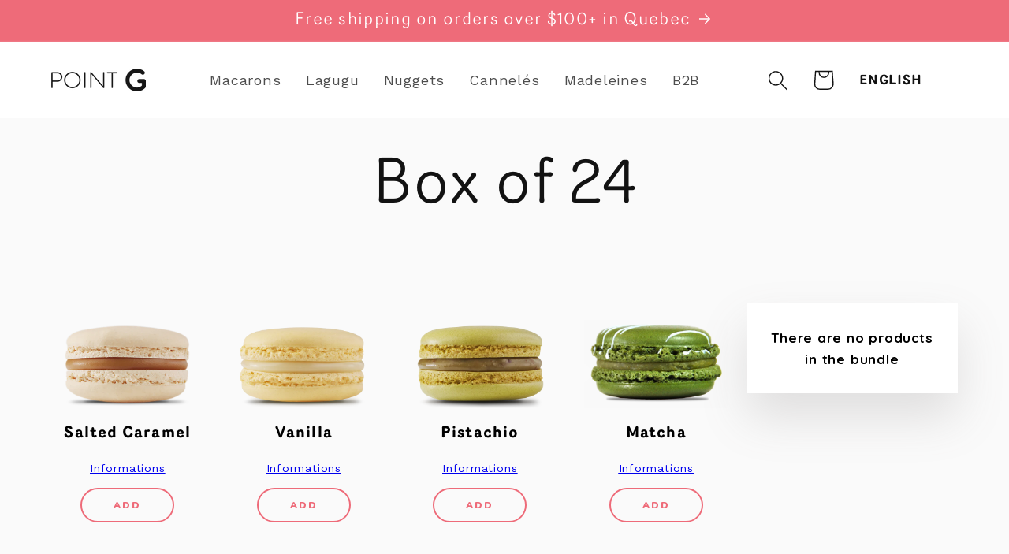

--- FILE ---
content_type: text/html; charset=utf-8
request_url: https://boutiquepointg.com/en/products/box-of-525
body_size: 60540
content:
<!doctype html>
<html class="no-js" lang="en">
  <head>
	<script id="pandectes-rules">   /* PANDECTES-GDPR: DO NOT MODIFY AUTO GENERATED CODE OF THIS SCRIPT */      window.PandectesSettings = {"store":{"id":15398471,"plan":"plus","theme":"Nouveau Site 2024","primaryLocale":"en","adminMode":false,"headless":false,"storefrontRootDomain":"","checkoutRootDomain":"","storefrontAccessToken":""},"tsPublished":1742306024,"declaration":{"showPurpose":false,"showProvider":false,"declIntroText":"We use cookies to optimize website functionality, analyze the performance, and provide personalized experience to you. Some cookies are essential to make the website operate and function correctly. Those cookies cannot be disabled. In this window you can manage your preference of cookies.","showDateGenerated":true},"language":{"unpublished":[],"languageMode":"Multilingual","fallbackLanguage":"en","languageDetection":"locale","languagesSupported":["fr"]},"texts":{"managed":{"headerText":{"en":"We respect your privacy","fr":"Nous respectons votre vie privée"},"consentText":{"en":"This website uses cookies to ensure you get the best experience.","fr":"Ce site utilise des cookies pour vous garantir la meilleure expérience."},"linkText":{"en":"Learn more","fr":"En savoir plus"},"imprintText":{"en":"Imprint","fr":"Légal"},"allowButtonText":{"en":"Accept","fr":"Accepter"},"denyButtonText":{"en":"Decline","fr":"Refuser"},"dismissButtonText":{"en":"Ok","fr":"D'accord"},"leaveSiteButtonText":{"en":"Leave this site","fr":"Quitter ce site"},"preferencesButtonText":{"en":"Preferences","fr":"Préférences"},"cookiePolicyText":{"en":"Cookie policy","fr":"Politique de cookies"},"preferencesPopupTitleText":{"en":"Manage consent preferences","fr":"Gérer les préférences de consentement"},"preferencesPopupIntroText":{"en":"We use cookies to optimize website functionality, analyze the performance, and provide personalized experience to you. Some cookies are essential to make the website operate and function correctly. Those cookies cannot be disabled. In this window you can manage your preference of cookies.","fr":"Nous utilisons des cookies pour optimiser les fonctionnalités du site Web, analyser les performances et vous offrir une expérience personnalisée. Certains cookies sont indispensables au bon fonctionnement et au bon fonctionnement du site. Ces cookies ne peuvent pas être désactivés. Dans cette fenêtre, vous pouvez gérer votre préférence de cookies."},"preferencesPopupSaveButtonText":{"en":"Save preferences","fr":"Enregistrer les préférences"},"preferencesPopupCloseButtonText":{"en":"Close","fr":"Fermer"},"preferencesPopupAcceptAllButtonText":{"en":"Accept all","fr":"Accepter tout"},"preferencesPopupRejectAllButtonText":{"en":"Reject all","fr":"Tout rejeter"},"cookiesDetailsText":{"en":"Cookies details","fr":"Détails des cookies"},"preferencesPopupAlwaysAllowedText":{"en":"Always allowed","fr":"Toujours activé"},"accessSectionParagraphText":{"en":"You have the right to request access to your data at any time.","fr":"Vous avez le droit de pouvoir accéder à vos données à tout moment."},"accessSectionTitleText":{"en":"Data portability","fr":"Portabilité des données"},"accessSectionAccountInfoActionText":{"en":"Personal data","fr":"Données personnelles"},"accessSectionDownloadReportActionText":{"en":"Request export","fr":"Tout télécharger"},"accessSectionGDPRRequestsActionText":{"en":"Data subject requests","fr":"Demandes des personnes concernées"},"accessSectionOrdersRecordsActionText":{"en":"Orders","fr":"Ordres"},"rectificationSectionParagraphText":{"en":"You have the right to request your data to be updated whenever you think it is appropriate.","fr":"Vous avez le droit de demander la mise à jour de vos données chaque fois que vous le jugez approprié."},"rectificationSectionTitleText":{"en":"Data Rectification","fr":"Rectification des données"},"rectificationCommentPlaceholder":{"en":"Describe what you want to be updated","fr":"Décrivez ce que vous souhaitez mettre à jour"},"rectificationCommentValidationError":{"en":"Comment is required","fr":"Un commentaire est requis"},"rectificationSectionEditAccountActionText":{"en":"Request an update","fr":"Demander une mise à jour"},"erasureSectionTitleText":{"en":"Right to be forgotten","fr":"Droit à l'oubli"},"erasureSectionParagraphText":{"en":"You have the right to ask all your data to be erased. After that, you will no longer be able to access your account.","fr":"Vous avez le droit de demander que toutes vos données soient effacées. Après cela, vous ne pourrez plus accéder à votre compte."},"erasureSectionRequestDeletionActionText":{"en":"Request personal data deletion","fr":"Demander la suppression des données personnelles"},"consentDate":{"en":"Consent date","fr":"Date de consentement"},"consentId":{"en":"Consent ID","fr":"ID de consentement"},"consentSectionChangeConsentActionText":{"en":"Change consent preference","fr":"Modifier la préférence de consentement"},"consentSectionConsentedText":{"en":"You consented to the cookies policy of this website on","fr":"Vous avez consenti à la politique de cookies de ce site Web sur"},"consentSectionNoConsentText":{"en":"You have not consented to the cookies policy of this website.","fr":"Vous n'avez pas consenti à la politique de cookies de ce site Web."},"consentSectionTitleText":{"en":"Your cookie consent","fr":"Votre consentement aux cookies"},"consentStatus":{"en":"Consent preference","fr":"Préférence de consentement"},"confirmationFailureMessage":{"en":"Your request was not verified. Please try again and if problem persists, contact store owner for assistance","fr":"Votre demande n'a pas été vérifiée. Veuillez réessayer et si le problème persiste, contactez le propriétaire du magasin pour obtenir de l'aide"},"confirmationFailureTitle":{"en":"A problem occurred","fr":"Un problème est survenu"},"confirmationSuccessMessage":{"en":"We will soon get back to you as to your request.","fr":"Nous reviendrons rapidement vers vous quant à votre demande."},"confirmationSuccessTitle":{"en":"Your request is verified","fr":"Votre demande est vérifiée"},"guestsSupportEmailFailureMessage":{"en":"Your request was not submitted. Please try again and if problem persists, contact store owner for assistance.","fr":"Votre demande n'a pas été soumise. Veuillez réessayer et si le problème persiste, contactez le propriétaire du magasin pour obtenir de l'aide."},"guestsSupportEmailFailureTitle":{"en":"A problem occurred","fr":"Un problème est survenu"},"guestsSupportEmailPlaceholder":{"en":"E-mail address","fr":"Adresse e-mail"},"guestsSupportEmailSuccessMessage":{"en":"If you are registered as a customer of this store, you will soon receive an email with instructions on how to proceed.","fr":"Si vous êtes inscrit en tant que client de ce magasin, vous recevrez bientôt un e-mail avec des instructions sur la marche à suivre."},"guestsSupportEmailSuccessTitle":{"en":"Thank you for your request","fr":"Merci pour votre requête"},"guestsSupportEmailValidationError":{"en":"Email is not valid","fr":"L'email n'est pas valide"},"guestsSupportInfoText":{"en":"Please login with your customer account to further proceed.","fr":"Veuillez vous connecter avec votre compte client pour continuer."},"submitButton":{"en":"Submit","fr":"Soumettre"},"submittingButton":{"en":"Submitting...","fr":"Soumission..."},"cancelButton":{"en":"Cancel","fr":"Annuler"},"declIntroText":{"en":"We use cookies to optimize website functionality, analyze the performance, and provide personalized experience to you. Some cookies are essential to make the website operate and function correctly. Those cookies cannot be disabled. In this window you can manage your preference of cookies.","fr":"Nous utilisons des cookies pour optimiser les fonctionnalités du site Web, analyser les performances et vous offrir une expérience personnalisée. Certains cookies sont indispensables au bon fonctionnement et au bon fonctionnement du site Web. Ces cookies ne peuvent pas être désactivés. Dans cette fenêtre, vous pouvez gérer vos préférences en matière de cookies."},"declName":{"en":"Name","fr":"Nom"},"declPurpose":{"en":"Purpose","fr":"But"},"declType":{"en":"Type","fr":"Type"},"declRetention":{"en":"Retention","fr":"Rétention"},"declProvider":{"en":"Provider","fr":"Fournisseur"},"declFirstParty":{"en":"First-party","fr":"Première partie"},"declThirdParty":{"en":"Third-party","fr":"Tierce partie"},"declSeconds":{"en":"seconds","fr":"secondes"},"declMinutes":{"en":"minutes","fr":"minutes"},"declHours":{"en":"hours","fr":"heures"},"declDays":{"en":"days","fr":"jours"},"declMonths":{"en":"months","fr":"mois"},"declYears":{"en":"years","fr":"années"},"declSession":{"en":"Session","fr":"Session"},"declDomain":{"en":"Domain","fr":"Domaine"},"declPath":{"en":"Path","fr":"Chemin"}},"categories":{"strictlyNecessaryCookiesTitleText":{"en":"Strictly necessary cookies","fr":"Cookies strictement nécessaires"},"strictlyNecessaryCookiesDescriptionText":{"en":"These cookies are essential in order to enable you to move around the website and use its features, such as accessing secure areas of the website. The website cannot function properly without these cookies.","fr":"Ces cookies sont essentiels pour vous permettre de vous déplacer sur le site Web et d'utiliser ses fonctionnalités, telles que l'accès aux zones sécurisées du site Web. Le site Web ne peut pas fonctionner correctement sans ces cookies."},"functionalityCookiesTitleText":{"en":"Functional cookies","fr":"Cookies fonctionnels"},"functionalityCookiesDescriptionText":{"en":"These cookies enable the site to provide enhanced functionality and personalisation. They may be set by us or by third party providers whose services we have added to our pages. If you do not allow these cookies then some or all of these services may not function properly.","fr":"Ces cookies permettent au site de fournir des fonctionnalités et une personnalisation améliorées. Ils peuvent être définis par nous ou par des fournisseurs tiers dont nous avons ajouté les services à nos pages. Si vous n'autorisez pas ces cookies, certains ou tous ces services peuvent ne pas fonctionner correctement."},"performanceCookiesTitleText":{"en":"Performance cookies","fr":"Cookies de performances"},"performanceCookiesDescriptionText":{"en":"These cookies enable us to monitor and improve the performance of our website. For example, they allow us to count visits, identify traffic sources and see which parts of the site are most popular.","fr":"Ces cookies nous permettent de surveiller et d'améliorer les performances de notre site Web. Par exemple, ils nous permettent de compter les visites, d'identifier les sources de trafic et de voir quelles parties du site sont les plus populaires."},"targetingCookiesTitleText":{"en":"Targeting cookies","fr":"Cookies de ciblage"},"targetingCookiesDescriptionText":{"en":"These cookies may be set through our site by our advertising partners. They may be used by those companies to build a profile of your interests and show you relevant adverts on other sites.    They do not store directly personal information, but are based on uniquely identifying your browser and internet device. If you do not allow these cookies, you will experience less targeted advertising.","fr":"Ces cookies peuvent être installés via notre site par nos partenaires publicitaires. Ils peuvent être utilisés par ces sociétés pour établir un profil de vos intérêts et vous montrer des publicités pertinentes sur d'autres sites. Ils ne stockent pas directement d'informations personnelles, mais sont basés sur l'identification unique de votre navigateur et de votre appareil Internet. Si vous n'autorisez pas ces cookies, vous bénéficierez d'une publicité moins ciblée."},"unclassifiedCookiesTitleText":{"en":"Unclassified cookies","fr":"Cookies non classés"},"unclassifiedCookiesDescriptionText":{"en":"Unclassified cookies are cookies that we are in the process of classifying, together with the providers of individual cookies.","fr":"Les cookies non classés sont des cookies que nous sommes en train de classer avec les fournisseurs de cookies individuels."}},"auto":{}},"library":{"previewMode":false,"fadeInTimeout":0,"defaultBlocked":7,"showLink":true,"showImprintLink":false,"showGoogleLink":false,"enabled":true,"cookie":{"expiryDays":365,"secure":true,"domain":""},"dismissOnScroll":false,"dismissOnWindowClick":false,"dismissOnTimeout":false,"palette":{"popup":{"background":"#FFF7F5","backgroundForCalculations":{"a":1,"b":245,"g":247,"r":255},"text":"#121212"},"button":{"background":"#EE6B79","backgroundForCalculations":{"a":1,"b":121,"g":107,"r":238},"text":"#FFFFFF","textForCalculation":{"a":1,"b":255,"g":255,"r":255},"border":"transparent"}},"content":{"href":"https://boutiquepointg.com/pages/privacy-policy","imprintHref":"/","close":"&#10005;","target":"","logo":""},"window":"<div role=\"dialog\" aria-live=\"polite\" aria-label=\"cookieconsent\" aria-describedby=\"cookieconsent:desc\" id=\"pandectes-banner\" class=\"cc-window-wrapper cc-bottom-right-wrapper\"><div class=\"pd-cookie-banner-window cc-window {{classes}}\"><!--googleoff: all-->{{children}}<!--googleon: all--></div></div>","compliance":{"custom":"<div class=\"cc-compliance cc-highlight\">{{preferences}}{{allow}}</div>"},"type":"custom","layouts":{"basic":"{{header}}{{messagelink}}{{compliance}}"},"position":"bottom-right","theme":"classic","revokable":true,"animateRevokable":true,"revokableReset":false,"revokableLogoUrl":"","revokablePlacement":"bottom-left","revokableMarginHorizontal":15,"revokableMarginVertical":15,"static":false,"autoAttach":true,"hasTransition":true,"blacklistPage":[""],"elements":{"close":"<button aria-label=\"dismiss cookie message\" type=\"button\" tabindex=\"0\" class=\"cc-close\">{{close}}</button>","dismiss":"<button aria-label=\"dismiss cookie message\" type=\"button\" tabindex=\"0\" class=\"cc-btn cc-btn-decision cc-dismiss\">{{dismiss}}</button>","allow":"<button aria-label=\"allow cookies\" type=\"button\" tabindex=\"0\" class=\"cc-btn cc-btn-decision cc-allow\">{{allow}}</button>","deny":"<button aria-label=\"deny cookies\" type=\"button\" tabindex=\"0\" class=\"cc-btn cc-btn-decision cc-deny\">{{deny}}</button>","preferences":"<button aria-label=\"settings cookies\" tabindex=\"0\" type=\"button\" class=\"cc-btn cc-settings\" onclick=\"Pandectes.fn.openPreferences()\">{{preferences}}</button>"}},"geolocation":{"brOnly":false,"caOnly":false,"chOnly":false,"euOnly":false,"jpOnly":false,"thOnly":false,"canadaOnly":false,"globalVisibility":true},"dsr":{"guestsSupport":false,"accessSectionDownloadReportAuto":false},"banner":{"resetTs":1704742667,"extraCss":"        .cc-banner-logo {max-width: 24em!important;}    @media(min-width: 768px) {.cc-window.cc-floating{max-width: 24em!important;width: 24em!important;}}    .cc-message, .pd-cookie-banner-window .cc-header, .cc-logo {text-align: left}    .cc-window-wrapper{z-index: 2147483647;}    .cc-window{z-index: 2147483647;font-family: inherit;}    .pd-cookie-banner-window .cc-header{font-family: inherit;}    .pd-cp-ui{font-family: inherit; background-color: #FFF7F5;color:#121212;}    button.pd-cp-btn, a.pd-cp-btn{background-color:#EE6B79;color:#FFFFFF!important;}    input + .pd-cp-preferences-slider{background-color: rgba(18, 18, 18, 0.3)}    .pd-cp-scrolling-section::-webkit-scrollbar{background-color: rgba(18, 18, 18, 0.3)}    input:checked + .pd-cp-preferences-slider{background-color: rgba(18, 18, 18, 1)}    .pd-cp-scrolling-section::-webkit-scrollbar-thumb {background-color: rgba(18, 18, 18, 1)}    .pd-cp-ui-close{color:#121212;}    .pd-cp-preferences-slider:before{background-color: #FFF7F5}    .pd-cp-title:before {border-color: #121212!important}    .pd-cp-preferences-slider{background-color:#121212}    .pd-cp-toggle{color:#121212!important}    @media(max-width:699px) {.pd-cp-ui-close-top svg {fill: #121212}}    .pd-cp-toggle:hover,.pd-cp-toggle:visited,.pd-cp-toggle:active{color:#121212!important}    .pd-cookie-banner-window {box-shadow: 0 0 18px rgb(0 0 0 / 20%);}  ","customJavascript":{},"showPoweredBy":false,"logoHeight":40,"revokableTrigger":false,"hybridStrict":false,"cookiesBlockedByDefault":"7","isActive":true,"implicitSavePreferences":true,"cookieIcon":false,"blockBots":false,"showCookiesDetails":true,"hasTransition":true,"blockingPage":false,"showOnlyLandingPage":false,"leaveSiteUrl":"https://www.google.com","linkRespectStoreLang":false},"cookies":{"0":[{"name":"keep_alive","type":"http","domain":"boutiquepointg.com","path":"/","provider":"Shopify","firstParty":true,"retention":"30 minute(s)","expires":30,"unit":"declMinutes","purpose":{"en":"Used in connection with buyer localization.","fr":"Utilisé en relation avec la localisation de l'acheteur."}},{"name":"secure_customer_sig","type":"http","domain":"boutiquepointg.com","path":"/","provider":"Shopify","firstParty":true,"retention":"1 year(s)","expires":1,"unit":"declYears","purpose":{"en":"Used in connection with customer login.","fr":"Utilisé en relation avec la connexion client."}},{"name":"localization","type":"http","domain":"boutiquepointg.com","path":"/","provider":"Shopify","firstParty":true,"retention":"1 year(s)","expires":1,"unit":"declYears","purpose":{"en":"Shopify store localization","fr":"Localisation de boutique Shopify"}},{"name":"cart_currency","type":"http","domain":"boutiquepointg.com","path":"/","provider":"Shopify","firstParty":true,"retention":"2 ","expires":2,"unit":"declSession","purpose":{"en":"The cookie is necessary for the secure checkout and payment function on the website. This function is provided by shopify.com.","fr":"Le cookie est nécessaire pour la fonction de paiement et de paiement sécurisé sur le site Web. Cette fonction est fournie par shopify.com."}},{"name":"_cmp_a","type":"http","domain":".boutiquepointg.com","path":"/","provider":"Shopify","firstParty":true,"retention":"1 day(s)","expires":1,"unit":"declDays","purpose":{"en":"Used for managing customer privacy settings.","fr":"Utilisé pour gérer les paramètres de confidentialité des clients."}},{"name":"shopify_pay_redirect","type":"http","domain":"boutiquepointg.com","path":"/","provider":"Shopify","firstParty":true,"retention":"1 hour(s)","expires":1,"unit":"declHours","purpose":{"en":"The cookie is necessary for the secure checkout and payment function on the website. This function is provided by shopify.com.","fr":"Le cookie est nécessaire pour la fonction de paiement et de paiement sécurisé sur le site Web. Cette fonction est fournie par shopify.com."}},{"name":"cart","type":"http","domain":"boutiquepointg.com","path":"/","provider":"Shopify","firstParty":true,"retention":"2 ","expires":2,"unit":"declSession","purpose":{"en":"Necessary for the shopping cart functionality on the website.","fr":"Nécessaire pour la fonctionnalité de panier d'achat sur le site Web."}},{"name":"cart_ts","type":"http","domain":"boutiquepointg.com","path":"/","provider":"Shopify","firstParty":true,"retention":"2 ","expires":2,"unit":"declSession","purpose":{"en":"Used in connection with checkout.","fr":"Utilisé en relation avec le paiement."}},{"name":"cart_sig","type":"http","domain":"boutiquepointg.com","path":"/","provider":"Shopify","firstParty":true,"retention":"2 ","expires":2,"unit":"declSession","purpose":{"en":"Shopify analytics.","fr":"Analyses Shopify."}},{"name":"_secure_session_id","type":"http","domain":"boutiquepointg.com","path":"/","provider":"Shopify","firstParty":true,"retention":"1 month(s)","expires":1,"unit":"declMonths","purpose":{"en":"Used in connection with navigation through a storefront."}},{"name":"_tracking_consent","type":"http","domain":".boutiquepointg.com","path":"/","provider":"Shopify","firstParty":true,"retention":"1 year(s)","expires":1,"unit":"declYears","purpose":{"en":"Tracking preferences.","fr":"Préférences de suivi."}}],"1":[{"name":"wpm-domain-test","type":"http","domain":"com","path":"/","provider":"Shopify","firstParty":false,"retention":"Session","expires":1,"unit":"declSeconds","purpose":{"en":"Used to test the storage of parameters about products added to the cart or payment currency","fr":"Utilisé pour tester Web Pixel Manager de Shopify avec le domaine pour s&#39;assurer que tout fonctionne correctement."}},{"name":"fsb_previous_pathname","type":"http","domain":"boutiquepointg.com","path":"/","provider":"Hextom","firstParty":true,"retention":"Session","expires":-54,"unit":"declYears","purpose":{"en":"Used by Hextom apps","fr":"Utilisé par les applications Hextom"}},{"name":"wpm-domain-test","type":"http","domain":"boutiquepointg.com","path":"/","provider":"Shopify","firstParty":true,"retention":"Session","expires":1,"unit":"declSeconds","purpose":{"en":"Used to test the storage of parameters about products added to the cart or payment currency","fr":"Utilisé pour tester Web Pixel Manager de Shopify avec le domaine pour s&#39;assurer que tout fonctionne correctement."}}],"2":[{"name":"_shopify_y","type":"http","domain":".boutiquepointg.com","path":"/","provider":"Shopify","firstParty":true,"retention":"1 year(s)","expires":1,"unit":"declYears","purpose":{"en":"Shopify analytics.","fr":"Analyses Shopify."}},{"name":"_shopify_s","type":"http","domain":".boutiquepointg.com","path":"/","provider":"Shopify","firstParty":true,"retention":"30 minute(s)","expires":30,"unit":"declMinutes","purpose":{"en":"Shopify analytics.","fr":"Analyses Shopify."}},{"name":"_orig_referrer","type":"http","domain":".boutiquepointg.com","path":"/","provider":"Shopify","firstParty":true,"retention":"2 ","expires":2,"unit":"declSession","purpose":{"en":"Tracks landing pages.","fr":"Suit les pages de destination."}},{"name":"_landing_page","type":"http","domain":".boutiquepointg.com","path":"/","provider":"Shopify","firstParty":true,"retention":"2 ","expires":2,"unit":"declSession","purpose":{"en":"Tracks landing pages.","fr":"Suit les pages de destination."}},{"name":"_shopify_sa_p","type":"http","domain":".boutiquepointg.com","path":"/","provider":"Shopify","firstParty":true,"retention":"30 minute(s)","expires":30,"unit":"declMinutes","purpose":{"en":"Shopify analytics relating to marketing & referrals.","fr":"Analyses Shopify relatives au marketing et aux références."}},{"name":"_gid","type":"http","domain":".boutiquepointg.com","path":"/","provider":"Google","firstParty":true,"retention":"1 day(s)","expires":1,"unit":"declDays","purpose":{"en":"Cookie is placed by Google Analytics to count and track pageviews.","fr":"Le cookie est placé par Google Analytics pour compter et suivre les pages vues."}},{"name":"_shopify_sa_t","type":"http","domain":".boutiquepointg.com","path":"/","provider":"Shopify","firstParty":true,"retention":"30 minute(s)","expires":30,"unit":"declMinutes","purpose":{"en":"Shopify analytics relating to marketing & referrals.","fr":"Analyses Shopify relatives au marketing et aux références."}},{"name":"_ga","type":"http","domain":".boutiquepointg.com","path":"/","provider":"Google","firstParty":true,"retention":"1 year(s)","expires":1,"unit":"declYears","purpose":{"en":"Cookie is set by Google Analytics with unknown functionality","fr":"Le cookie est défini par Google Analytics avec une fonctionnalité inconnue"}},{"name":"_gat","type":"http","domain":".boutiquepointg.com","path":"/","provider":"Google","firstParty":true,"retention":"1 minute(s)","expires":1,"unit":"declMinutes","purpose":{"en":"Cookie is placed by Google Analytics to filter requests from bots.","fr":"Le cookie est placé par Google Analytics pour filtrer les requêtes des bots."}},{"name":"_shopify_s","type":"http","domain":"com","path":"/","provider":"Shopify","firstParty":false,"retention":"Session","expires":1,"unit":"declSeconds","purpose":{"en":"Shopify analytics.","fr":"Analyses Shopify."}},{"name":"qab_previous_pathname","type":"http","domain":"boutiquepointg.com","path":"/","provider":"Hextom","firstParty":true,"retention":"Session","expires":-54,"unit":"declYears","purpose":{"en":"Used by Hextom for statistical data.","fr":"Utilisé par Hextom pour les données statistiques."}},{"name":"_gat_gtag_UA_54489566_1","type":"http","domain":".boutiquepointg.com","path":"/","provider":"Google","firstParty":true,"retention":"1 minute(s)","expires":1,"unit":"declMinutes","purpose":{"en":""}},{"name":"_ga_61GWSPLKZ0","type":"http","domain":".boutiquepointg.com","path":"/","provider":"Google","firstParty":true,"retention":"1 year(s)","expires":1,"unit":"declYears","purpose":{"en":""}},{"name":"_shopify_sa_t","type":"http","domain":"boutiquepointg.com","path":"/","provider":"Shopify","firstParty":true,"retention":"30 minute(s)","expires":30,"unit":"declMinutes","purpose":{"en":"Shopify analytics relating to marketing & referrals.","fr":"Analyses Shopify relatives au marketing et aux références."}},{"name":"_shopify_sa_p","type":"http","domain":"boutiquepointg.com","path":"/","provider":"Shopify","firstParty":true,"retention":"30 minute(s)","expires":30,"unit":"declMinutes","purpose":{"en":"Shopify analytics relating to marketing & referrals.","fr":"Analyses Shopify relatives au marketing et aux références."}}],"4":[{"name":"_gcl_au","type":"http","domain":".boutiquepointg.com","path":"/","provider":"Google","firstParty":true,"retention":"3 month(s)","expires":3,"unit":"declMonths","purpose":{"en":"Cookie is placed by Google Tag Manager to track conversions.","fr":"Le cookie est placé par Google Tag Manager pour suivre les conversions."}},{"name":"test_cookie","type":"http","domain":".doubleclick.net","path":"/","provider":"Google","firstParty":false,"retention":"15 minute(s)","expires":15,"unit":"declMinutes","purpose":{"en":"To measure the visitors’ actions after they click through from an advert. Expires after each visit.","fr":"Pour mesurer les actions des visiteurs après avoir cliqué sur une publicité. Expire après chaque visite."}},{"name":"__kla_id","type":"http","domain":"boutiquepointg.com","path":"/","provider":"Klaviyo","firstParty":true,"retention":"1 year(s)","expires":1,"unit":"declYears","purpose":{"en":"Tracks when someone clicks through a Klaviyo email to your website.","fr":"Suit quand quelqu'un clique sur un e-mail Klaviyo vers votre site Web."}},{"name":"_fbp","type":"http","domain":".boutiquepointg.com","path":"/","provider":"Facebook","firstParty":true,"retention":"3 month(s)","expires":3,"unit":"declMonths","purpose":{"en":"Cookie is placed by Facebook to track visits across websites.","fr":"Le cookie est placé par Facebook pour suivre les visites sur les sites Web."}},{"name":"IDE","type":"http","domain":".doubleclick.net","path":"/","provider":"Google","firstParty":false,"retention":"1 year(s)","expires":1,"unit":"declYears","purpose":{"en":"To measure the visitors’ actions after they click through from an advert. Expires after 1 year.","fr":"Pour mesurer les actions des visiteurs après avoir cliqué sur une publicité. Expire après 1 an."}}],"8":[{"name":"cookiecookie","type":"http","domain":"boutiquepointg.com","path":"/","provider":"Unknown","firstParty":true,"retention":"Session","expires":1,"unit":"declSeconds","purpose":{"en":""}},{"name":"csrftoken","type":"http","domain":".instagram.com","path":"/","provider":"Unknown","firstParty":false,"retention":"1 year(s)","expires":1,"unit":"declYears","purpose":{"en":""}},{"name":"_shopify_essential","type":"http","domain":"boutiquepointg.com","path":"/","provider":"Unknown","firstParty":true,"retention":"1 year(s)","expires":1,"unit":"declYears","purpose":{"en":"","fr":"Utilisé sur la page des comptes."}}]},"blocker":{"isActive":false,"googleConsentMode":{"id":"","analyticsId":"","isActive":false,"adStorageCategory":4,"analyticsStorageCategory":2,"personalizationStorageCategory":1,"functionalityStorageCategory":1,"customEvent":true,"securityStorageCategory":0,"redactData":true,"urlPassthrough":false,"dataLayerProperty":"dataLayer"},"facebookPixel":{"id":"","isActive":false,"ldu":false},"microsoft":{},"rakuten":{"isActive":false,"cmp":false,"ccpa":false},"gpcIsActive":false,"defaultBlocked":7,"patterns":{"whiteList":[],"blackList":{"1":[],"2":[],"4":[],"8":[]},"iframesWhiteList":[],"iframesBlackList":{"1":[],"2":[],"4":[],"8":[]},"beaconsWhiteList":[],"beaconsBlackList":{"1":[],"2":[],"4":[],"8":[]}}}}      !function(){"use strict";window.PandectesRules=window.PandectesRules||{},window.PandectesRules.manualBlacklist={1:[],2:[],4:[]},window.PandectesRules.blacklistedIFrames={1:[],2:[],4:[]},window.PandectesRules.blacklistedCss={1:[],2:[],4:[]},window.PandectesRules.blacklistedBeacons={1:[],2:[],4:[]};var e="javascript/blocked";function t(e){return new RegExp(e.replace(/[/\\.+?$()]/g,"\\$&").replace("*","(.*)"))}var n=function(e){var t=arguments.length>1&&void 0!==arguments[1]?arguments[1]:"log";new URLSearchParams(window.location.search).get("log")&&console[t]("PandectesRules: ".concat(e))};function a(e){var t=document.createElement("script");t.async=!0,t.src=e,document.head.appendChild(t)}function r(e,t){var n=Object.keys(e);if(Object.getOwnPropertySymbols){var a=Object.getOwnPropertySymbols(e);t&&(a=a.filter((function(t){return Object.getOwnPropertyDescriptor(e,t).enumerable}))),n.push.apply(n,a)}return n}function o(e){for(var t=1;t<arguments.length;t++){var n=null!=arguments[t]?arguments[t]:{};t%2?r(Object(n),!0).forEach((function(t){s(e,t,n[t])})):Object.getOwnPropertyDescriptors?Object.defineProperties(e,Object.getOwnPropertyDescriptors(n)):r(Object(n)).forEach((function(t){Object.defineProperty(e,t,Object.getOwnPropertyDescriptor(n,t))}))}return e}function i(e){var t=function(e,t){if("object"!=typeof e||!e)return e;var n=e[Symbol.toPrimitive];if(void 0!==n){var a=n.call(e,t||"default");if("object"!=typeof a)return a;throw new TypeError("@@toPrimitive must return a primitive value.")}return("string"===t?String:Number)(e)}(e,"string");return"symbol"==typeof t?t:t+""}function s(e,t,n){return(t=i(t))in e?Object.defineProperty(e,t,{value:n,enumerable:!0,configurable:!0,writable:!0}):e[t]=n,e}function c(e,t){return function(e){if(Array.isArray(e))return e}(e)||function(e,t){var n=null==e?null:"undefined"!=typeof Symbol&&e[Symbol.iterator]||e["@@iterator"];if(null!=n){var a,r,o,i,s=[],c=!0,l=!1;try{if(o=(n=n.call(e)).next,0===t){if(Object(n)!==n)return;c=!1}else for(;!(c=(a=o.call(n)).done)&&(s.push(a.value),s.length!==t);c=!0);}catch(e){l=!0,r=e}finally{try{if(!c&&null!=n.return&&(i=n.return(),Object(i)!==i))return}finally{if(l)throw r}}return s}}(e,t)||d(e,t)||function(){throw new TypeError("Invalid attempt to destructure non-iterable instance.\nIn order to be iterable, non-array objects must have a [Symbol.iterator]() method.")}()}function l(e){return function(e){if(Array.isArray(e))return u(e)}(e)||function(e){if("undefined"!=typeof Symbol&&null!=e[Symbol.iterator]||null!=e["@@iterator"])return Array.from(e)}(e)||d(e)||function(){throw new TypeError("Invalid attempt to spread non-iterable instance.\nIn order to be iterable, non-array objects must have a [Symbol.iterator]() method.")}()}function d(e,t){if(e){if("string"==typeof e)return u(e,t);var n=Object.prototype.toString.call(e).slice(8,-1);return"Object"===n&&e.constructor&&(n=e.constructor.name),"Map"===n||"Set"===n?Array.from(e):"Arguments"===n||/^(?:Ui|I)nt(?:8|16|32)(?:Clamped)?Array$/.test(n)?u(e,t):void 0}}function u(e,t){(null==t||t>e.length)&&(t=e.length);for(var n=0,a=new Array(t);n<t;n++)a[n]=e[n];return a}var f=window.PandectesRulesSettings||window.PandectesSettings,g=!(void 0===window.dataLayer||!Array.isArray(window.dataLayer)||!window.dataLayer.some((function(e){return"pandectes_full_scan"===e.event}))),p=function(){var e,t=arguments.length>0&&void 0!==arguments[0]?arguments[0]:"_pandectes_gdpr",n=("; "+document.cookie).split("; "+t+"=");if(n.length<2)e={};else{var a=n.pop().split(";");e=window.atob(a.shift())}var r=function(e){try{return JSON.parse(e)}catch(e){return!1}}(e);return!1!==r?r:e}(),y=f.banner.isActive,h=f.blocker,w=h.defaultBlocked,v=h.patterns,m=p&&null!==p.preferences&&void 0!==p.preferences?p.preferences:null,b=g?0:y?null===m?w:m:0,_={1:!(1&b),2:!(2&b),4:!(4&b)},k=v.blackList,S=v.whiteList,L=v.iframesBlackList,C=v.iframesWhiteList,A=v.beaconsBlackList,P=v.beaconsWhiteList,O={blackList:[],whiteList:[],iframesBlackList:{1:[],2:[],4:[],8:[]},iframesWhiteList:[],beaconsBlackList:{1:[],2:[],4:[],8:[]},beaconsWhiteList:[]};[1,2,4].map((function(e){var n;_[e]||((n=O.blackList).push.apply(n,l(k[e].length?k[e].map(t):[])),O.iframesBlackList[e]=L[e].length?L[e].map(t):[],O.beaconsBlackList[e]=A[e].length?A[e].map(t):[])})),O.whiteList=S.length?S.map(t):[],O.iframesWhiteList=C.length?C.map(t):[],O.beaconsWhiteList=P.length?P.map(t):[];var E={scripts:[],iframes:{1:[],2:[],4:[]},beacons:{1:[],2:[],4:[]},css:{1:[],2:[],4:[]}},I=function(t,n){return t&&(!n||n!==e)&&(!O.blackList||O.blackList.some((function(e){return e.test(t)})))&&(!O.whiteList||O.whiteList.every((function(e){return!e.test(t)})))},j=function(e,t){var n=O.iframesBlackList[t],a=O.iframesWhiteList;return e&&(!n||n.some((function(t){return t.test(e)})))&&(!a||a.every((function(t){return!t.test(e)})))},B=function(e,t){var n=O.beaconsBlackList[t],a=O.beaconsWhiteList;return e&&(!n||n.some((function(t){return t.test(e)})))&&(!a||a.every((function(t){return!t.test(e)})))},T=new MutationObserver((function(e){for(var t=0;t<e.length;t++)for(var n=e[t].addedNodes,a=0;a<n.length;a++){var r=n[a],o=r.dataset&&r.dataset.cookiecategory;if(1===r.nodeType&&"LINK"===r.tagName){var i=r.dataset&&r.dataset.href;if(i&&o)switch(o){case"functionality":case"C0001":E.css[1].push(i);break;case"performance":case"C0002":E.css[2].push(i);break;case"targeting":case"C0003":E.css[4].push(i)}}}})),R=new MutationObserver((function(t){for(var a=0;a<t.length;a++)for(var r=t[a].addedNodes,o=function(){var t=r[i],a=t.src||t.dataset&&t.dataset.src,o=t.dataset&&t.dataset.cookiecategory;if(1===t.nodeType&&"IFRAME"===t.tagName){if(a){var s=!1;j(a,1)||"functionality"===o||"C0001"===o?(s=!0,E.iframes[1].push(a)):j(a,2)||"performance"===o||"C0002"===o?(s=!0,E.iframes[2].push(a)):(j(a,4)||"targeting"===o||"C0003"===o)&&(s=!0,E.iframes[4].push(a)),s&&(t.removeAttribute("src"),t.setAttribute("data-src",a))}}else if(1===t.nodeType&&"IMG"===t.tagName){if(a){var c=!1;B(a,1)?(c=!0,E.beacons[1].push(a)):B(a,2)?(c=!0,E.beacons[2].push(a)):B(a,4)&&(c=!0,E.beacons[4].push(a)),c&&(t.removeAttribute("src"),t.setAttribute("data-src",a))}}else if(1===t.nodeType&&"SCRIPT"===t.tagName){var l=t.type,d=!1;if(I(a,l)?(n("rule blocked: ".concat(a)),d=!0):a&&o?n("manually blocked @ ".concat(o,": ").concat(a)):o&&n("manually blocked @ ".concat(o,": inline code")),d){E.scripts.push([t,l]),t.type=e;t.addEventListener("beforescriptexecute",(function n(a){t.getAttribute("type")===e&&a.preventDefault(),t.removeEventListener("beforescriptexecute",n)})),t.parentElement&&t.parentElement.removeChild(t)}}},i=0;i<r.length;i++)o()})),D=document.createElement,z={src:Object.getOwnPropertyDescriptor(HTMLScriptElement.prototype,"src"),type:Object.getOwnPropertyDescriptor(HTMLScriptElement.prototype,"type")};window.PandectesRules.unblockCss=function(e){var t=E.css[e]||[];t.length&&n("Unblocking CSS for ".concat(e)),t.forEach((function(e){var t=document.querySelector('link[data-href^="'.concat(e,'"]'));t.removeAttribute("data-href"),t.href=e})),E.css[e]=[]},window.PandectesRules.unblockIFrames=function(e){var t=E.iframes[e]||[];t.length&&n("Unblocking IFrames for ".concat(e)),O.iframesBlackList[e]=[],t.forEach((function(e){var t=document.querySelector('iframe[data-src^="'.concat(e,'"]'));t.removeAttribute("data-src"),t.src=e})),E.iframes[e]=[]},window.PandectesRules.unblockBeacons=function(e){var t=E.beacons[e]||[];t.length&&n("Unblocking Beacons for ".concat(e)),O.beaconsBlackList[e]=[],t.forEach((function(e){var t=document.querySelector('img[data-src^="'.concat(e,'"]'));t.removeAttribute("data-src"),t.src=e})),E.beacons[e]=[]},window.PandectesRules.unblockInlineScripts=function(e){var t=1===e?"functionality":2===e?"performance":"targeting",a=document.querySelectorAll('script[type="javascript/blocked"][data-cookiecategory="'.concat(t,'"]'));n("unblockInlineScripts: ".concat(a.length," in ").concat(t)),a.forEach((function(e){var t=document.createElement("script");t.type="text/javascript",e.hasAttribute("src")?t.src=e.getAttribute("src"):t.textContent=e.textContent,document.head.appendChild(t),e.parentNode.removeChild(e)}))},window.PandectesRules.unblockInlineCss=function(e){var t=1===e?"functionality":2===e?"performance":"targeting",a=document.querySelectorAll('link[data-cookiecategory="'.concat(t,'"]'));n("unblockInlineCss: ".concat(a.length," in ").concat(t)),a.forEach((function(e){e.href=e.getAttribute("data-href")}))},window.PandectesRules.unblock=function(e){e.length<1?(O.blackList=[],O.whiteList=[],O.iframesBlackList=[],O.iframesWhiteList=[]):(O.blackList&&(O.blackList=O.blackList.filter((function(t){return e.every((function(e){return"string"==typeof e?!t.test(e):e instanceof RegExp?t.toString()!==e.toString():void 0}))}))),O.whiteList&&(O.whiteList=[].concat(l(O.whiteList),l(e.map((function(e){if("string"==typeof e){var n=".*"+t(e)+".*";if(O.whiteList.every((function(e){return e.toString()!==n.toString()})))return new RegExp(n)}else if(e instanceof RegExp&&O.whiteList.every((function(t){return t.toString()!==e.toString()})))return e;return null})).filter(Boolean)))));var a=0;l(E.scripts).forEach((function(e,t){var n=c(e,2),r=n[0],o=n[1];if(function(e){var t=e.getAttribute("src");return O.blackList&&O.blackList.every((function(e){return!e.test(t)}))||O.whiteList&&O.whiteList.some((function(e){return e.test(t)}))}(r)){for(var i=document.createElement("script"),s=0;s<r.attributes.length;s++){var l=r.attributes[s];"src"!==l.name&&"type"!==l.name&&i.setAttribute(l.name,r.attributes[s].value)}i.setAttribute("src",r.src),i.setAttribute("type",o||"application/javascript"),document.head.appendChild(i),E.scripts.splice(t-a,1),a++}})),0==O.blackList.length&&0===O.iframesBlackList[1].length&&0===O.iframesBlackList[2].length&&0===O.iframesBlackList[4].length&&0===O.beaconsBlackList[1].length&&0===O.beaconsBlackList[2].length&&0===O.beaconsBlackList[4].length&&(n("Disconnecting observers"),R.disconnect(),T.disconnect())};var x=f.store,M=x.adminMode,N=x.headless,U=x.storefrontRootDomain,q=x.checkoutRootDomain,F=x.storefrontAccessToken,W=f.banner.isActive,H=f.blocker.defaultBlocked;W&&function(e){if(window.Shopify&&window.Shopify.customerPrivacy)e();else{var t=null;window.Shopify&&window.Shopify.loadFeatures&&window.Shopify.trackingConsent?e():t=setInterval((function(){window.Shopify&&window.Shopify.loadFeatures&&(clearInterval(t),window.Shopify.loadFeatures([{name:"consent-tracking-api",version:"0.1"}],(function(t){t?n("Shopify.customerPrivacy API - failed to load"):(n("shouldShowBanner() -> ".concat(window.Shopify.trackingConsent.shouldShowBanner()," | saleOfDataRegion() -> ").concat(window.Shopify.trackingConsent.saleOfDataRegion())),e())})))}),10)}}((function(){!function(){var e=window.Shopify.trackingConsent;if(!1!==e.shouldShowBanner()||null!==m||7!==H)try{var t=M&&!(window.Shopify&&window.Shopify.AdminBarInjector),a={preferences:!(1&b)||g||t,analytics:!(2&b)||g||t,marketing:!(4&b)||g||t};N&&(a.headlessStorefront=!0,a.storefrontRootDomain=null!=U&&U.length?U:window.location.hostname,a.checkoutRootDomain=null!=q&&q.length?q:"checkout.".concat(window.location.hostname),a.storefrontAccessToken=null!=F&&F.length?F:""),e.firstPartyMarketingAllowed()===a.marketing&&e.analyticsProcessingAllowed()===a.analytics&&e.preferencesProcessingAllowed()===a.preferences||e.setTrackingConsent(a,(function(e){e&&e.error?n("Shopify.customerPrivacy API - failed to setTrackingConsent"):n("setTrackingConsent(".concat(JSON.stringify(a),")"))}))}catch(e){n("Shopify.customerPrivacy API - exception")}}(),function(){if(N){var e=window.Shopify.trackingConsent,t=e.currentVisitorConsent();if(navigator.globalPrivacyControl&&""===t.sale_of_data){var a={sale_of_data:!1,headlessStorefront:!0};a.storefrontRootDomain=null!=U&&U.length?U:window.location.hostname,a.checkoutRootDomain=null!=q&&q.length?q:"checkout.".concat(window.location.hostname),a.storefrontAccessToken=null!=F&&F.length?F:"",e.setTrackingConsent(a,(function(e){e&&e.error?n("Shopify.customerPrivacy API - failed to setTrackingConsent({".concat(JSON.stringify(a),")")):n("setTrackingConsent(".concat(JSON.stringify(a),")"))}))}}}()}));var G=["AT","BE","BG","HR","CY","CZ","DK","EE","FI","FR","DE","GR","HU","IE","IT","LV","LT","LU","MT","NL","PL","PT","RO","SK","SI","ES","SE","GB","LI","NO","IS"],J="[Pandectes :: Google Consent Mode debug]:";function V(){var e=arguments.length<=0?void 0:arguments[0],t=arguments.length<=1?void 0:arguments[1],n=arguments.length<=2?void 0:arguments[2];if("consent"!==e)return"config"===e?"config":void 0;var a=n.ad_storage,r=n.ad_user_data,o=n.ad_personalization,i=n.functionality_storage,s=n.analytics_storage,c=n.personalization_storage,l={Command:e,Mode:t,ad_storage:a,ad_user_data:r,ad_personalization:o,functionality_storage:i,analytics_storage:s,personalization_storage:c,security_storage:n.security_storage};return console.table(l),"default"===t&&("denied"===a&&"denied"===r&&"denied"===o&&"denied"===i&&"denied"===s&&"denied"===c||console.warn("".concat(J,' all types in a "default" command should be set to "denied" except for security_storage that should be set to "granted"'))),t}var K=!1,Z=!1;function $(e){e&&("default"===e?(K=!0,Z&&console.warn("".concat(J,' "default" command was sent but there was already an "update" command before it.'))):"update"===e?(Z=!0,K||console.warn("".concat(J,' "update" command was sent but there was no "default" command before it.'))):"config"===e&&(K||console.warn("".concat(J,' a tag read consent state before a "default" command was sent.'))))}var Y=f.banner,Q=Y.isActive,X=Y.hybridStrict,ee=f.geolocation,te=ee.caOnly,ne=void 0!==te&&te,ae=ee.euOnly,re=void 0!==ae&&ae,oe=ee.brOnly,ie=void 0!==oe&&oe,se=ee.jpOnly,ce=void 0!==se&&se,le=ee.thOnly,de=void 0!==le&&le,ue=ee.chOnly,fe=void 0!==ue&&ue,ge=ee.zaOnly,pe=void 0!==ge&&ge,ye=ee.canadaOnly,he=void 0!==ye&&ye,we=ee.globalVisibility,ve=void 0===we||we,me=f.blocker,be=me.defaultBlocked,_e=void 0===be?7:be,ke=me.googleConsentMode,Se=ke.isActive,Le=ke.customEvent,Ce=ke.id,Ae=void 0===Ce?"":Ce,Pe=ke.analyticsId,Oe=void 0===Pe?"":Pe,Ee=ke.adwordsId,Ie=void 0===Ee?"":Ee,je=ke.redactData,Be=ke.urlPassthrough,Te=ke.adStorageCategory,Re=ke.analyticsStorageCategory,De=ke.functionalityStorageCategory,ze=ke.personalizationStorageCategory,xe=ke.securityStorageCategory,Me=ke.dataLayerProperty,Ne=void 0===Me?"dataLayer":Me,Ue=ke.waitForUpdate,qe=void 0===Ue?0:Ue,Fe=ke.useNativeChannel,We=void 0!==Fe&&Fe,He=ke.debugMode,Ge=void 0!==He&&He;function Je(){window[Ne].push(arguments)}window[Ne]=window[Ne]||[];var Ve,Ke,Ze,$e={hasInitialized:!1,useNativeChannel:!1,ads_data_redaction:!1,url_passthrough:!1,data_layer_property:"dataLayer",storage:{ad_storage:"granted",ad_user_data:"granted",ad_personalization:"granted",analytics_storage:"granted",functionality_storage:"granted",personalization_storage:"granted",security_storage:"granted"}};if(Q&&Se){Ge&&(Ve=Ne||"dataLayer",window[Ve].forEach((function(e){$(V.apply(void 0,l(e)))})),window[Ve].push=function(){for(var e=arguments.length,t=new Array(e),n=0;n<e;n++)t[n]=arguments[n];return $(V.apply(void 0,l(t[0]))),Array.prototype.push.apply(this,t)});var Ye=_e&Te?"denied":"granted",Qe=_e&Re?"denied":"granted",Xe=_e&De?"denied":"granted",et=_e&ze?"denied":"granted",tt=_e&xe?"denied":"granted";$e.hasInitialized=!0,$e.useNativeChannel=We,$e.url_passthrough=Be,$e.ads_data_redaction="denied"===Ye&&je,$e.storage.ad_storage=Ye,$e.storage.ad_user_data=Ye,$e.storage.ad_personalization=Ye,$e.storage.analytics_storage=Qe,$e.storage.functionality_storage=Xe,$e.storage.personalization_storage=et,$e.storage.security_storage=tt,$e.data_layer_property=Ne||"dataLayer",Je("set","developer_id.dMTZkMj",!0),$e.ads_data_redaction&&Je("set","ads_data_redaction",$e.ads_data_redaction),$e.url_passthrough&&Je("set","url_passthrough",$e.url_passthrough),function(){var e=b!==_e?{wait_for_update:qe||500}:qe?{wait_for_update:qe}:{};ve&&!X?Je("consent","default",o(o({},$e.storage),e)):(Je("consent","default",o(o(o({},$e.storage),e),{},{region:[].concat(l(re||X?G:[]),l(ne&&!X?["US-CA","US-VA","US-CT","US-UT","US-CO"]:[]),l(ie&&!X?["BR"]:[]),l(ce&&!X?["JP"]:[]),l(he&&!X?["CA"]:[]),l(de&&!X?["TH"]:[]),l(fe&&!X?["CH"]:[]),l(pe&&!X?["ZA"]:[]))})),Je("consent","default",{ad_storage:"granted",ad_user_data:"granted",ad_personalization:"granted",analytics_storage:"granted",functionality_storage:"granted",personalization_storage:"granted",security_storage:"granted"}));if(null!==m){var t=b&Te?"denied":"granted",n=b&Re?"denied":"granted",r=b&De?"denied":"granted",i=b&ze?"denied":"granted",s=b&xe?"denied":"granted";$e.storage.ad_storage=t,$e.storage.ad_user_data=t,$e.storage.ad_personalization=t,$e.storage.analytics_storage=n,$e.storage.functionality_storage=r,$e.storage.personalization_storage=i,$e.storage.security_storage=s,Je("consent","update",$e.storage)}(Ae.length||Oe.length||Ie.length)&&(window[$e.data_layer_property].push({"pandectes.start":(new Date).getTime(),event:"pandectes-rules.min.js"}),(Oe.length||Ie.length)&&Je("js",new Date));var c="https://www.googletagmanager.com";if(Ae.length){var d=Ae.split(",");window[$e.data_layer_property].push({"gtm.start":(new Date).getTime(),event:"gtm.js"});for(var u=0;u<d.length;u++){var f="dataLayer"!==$e.data_layer_property?"&l=".concat($e.data_layer_property):"";a("".concat(c,"/gtm.js?id=").concat(d[u].trim()).concat(f))}}if(Oe.length)for(var g=Oe.split(","),p=0;p<g.length;p++){var y=g[p].trim();y.length&&(a("".concat(c,"/gtag/js?id=").concat(y)),Je("config",y,{send_page_view:!1}))}if(Ie.length)for(var h=Ie.split(","),w=0;w<h.length;w++){var v=h[w].trim();v.length&&(a("".concat(c,"/gtag/js?id=").concat(v)),Je("config",v,{allow_enhanced_conversions:!0}))}}()}Q&&Le&&(Ze={event:"Pandectes_Consent_Update",pandectes_status:7===(Ke=b)?"deny":0===Ke?"allow":"mixed",pandectes_categories:{C0000:"allow",C0001:_[1]?"allow":"deny",C0002:_[2]?"allow":"deny",C0003:_[4]?"allow":"deny"}},window[Ne].push(Ze),null!==m&&function(e){if(window.Shopify&&window.Shopify.analytics)e();else{var t=null;window.Shopify&&window.Shopify.analytics?e():t=setInterval((function(){window.Shopify&&window.Shopify.analytics&&(clearInterval(t),e())}),10)}}((function(){window.Shopify.analytics.publish("Pandectes_Consent_Update",Ze)})));var nt=f.blocker,at=nt.klaviyoIsActive,rt=nt.googleConsentMode.adStorageCategory;at&&window.addEventListener("PandectesEvent_OnConsent",(function(e){var t=e.detail.preferences;if(null!=t){var n=t&rt?"denied":"granted";void 0!==window.klaviyo&&window.klaviyo.isIdentified()&&window.klaviyo.push(["identify",{ad_personalization:n,ad_user_data:n}])}})),f.banner.revokableTrigger&&(window.onload=function(){document.querySelectorAll('[href*="#reopenBanner"]').forEach((function(e){e.onclick=function(e){e.preventDefault(),window.Pandectes.fn.revokeConsent()}}))});var ot=f.banner.isActive,it=f.blocker,st=it.defaultBlocked,ct=void 0===st?7:st,lt=it.microsoft,dt=lt.isActive,ut=lt.uetTags,ft=lt.dataLayerProperty,gt=void 0===ft?"uetq":ft,pt={hasInitialized:!1,data_layer_property:"uetq",storage:{ad_storage:"granted"}};if(window[gt]=window[gt]||[],dt&&bt("_uetmsdns","1",365),ot&&dt){var yt=4&ct?"denied":"granted";if(pt.hasInitialized=!0,pt.storage.ad_storage=yt,window[gt].push("consent","default",pt.storage),"granted"==yt&&(bt("_uetmsdns","0",365),console.log("setting cookie")),null!==m){var ht=4&b?"denied":"granted";pt.storage.ad_storage=ht,window[gt].push("consent","update",pt.storage),"granted"===ht&&bt("_uetmsdns","0",365)}if(ut.length)for(var wt=ut.split(","),vt=0;vt<wt.length;vt++)wt[vt].trim().length&&mt(wt[vt])}function mt(e){var t=document.createElement("script");t.type="text/javascript",t.src="//bat.bing.com/bat.js",t.onload=function(){var t={ti:e};t.q=window.uetq,window.uetq=new UET(t),window.uetq.push("consent","default",{ad_storage:"denied"}),window[gt].push("pageLoad")},document.head.appendChild(t)}function bt(e,t,n){var a=new Date;a.setTime(a.getTime()+24*n*60*60*1e3);var r="expires="+a.toUTCString();document.cookie="".concat(e,"=").concat(t,"; ").concat(r,"; path=/; secure; samesite=strict")}window.PandectesRules.gcm=$e;var _t=f.banner.isActive,kt=f.blocker.isActive;n("Prefs: ".concat(b," | Banner: ").concat(_t?"on":"off"," | Blocker: ").concat(kt?"on":"off"));var St=null===m&&/\/checkouts\//.test(window.location.pathname);0!==b&&!1===g&&kt&&!St&&(n("Blocker will execute"),document.createElement=function(){for(var t=arguments.length,n=new Array(t),a=0;a<t;a++)n[a]=arguments[a];if("script"!==n[0].toLowerCase())return D.bind?D.bind(document).apply(void 0,n):D;var r=D.bind(document).apply(void 0,n);try{Object.defineProperties(r,{src:o(o({},z.src),{},{set:function(t){I(t,r.type)&&z.type.set.call(this,e),z.src.set.call(this,t)}}),type:o(o({},z.type),{},{get:function(){var t=z.type.get.call(this);return t===e||I(this.src,t)?null:t},set:function(t){var n=I(r.src,r.type)?e:t;z.type.set.call(this,n)}})}),r.setAttribute=function(t,n){if("type"===t){var a=I(r.src,r.type)?e:n;z.type.set.call(r,a)}else"src"===t?(I(n,r.type)&&z.type.set.call(r,e),z.src.set.call(r,n)):HTMLScriptElement.prototype.setAttribute.call(r,t,n)}}catch(e){console.warn("Yett: unable to prevent script execution for script src ",r.src,".\n",'A likely cause would be because you are using a third-party browser extension that monkey patches the "document.createElement" function.')}return r},R.observe(document.documentElement,{childList:!0,subtree:!0}),T.observe(document.documentElement,{childList:!0,subtree:!0}))}();
</script>
	
	
	
	
    
    
    

    <meta charset="utf-8">
    <meta http-equiv="X-UA-Compatible" content="IE=edge">
    <meta name="viewport" content="width=device-width,initial-scale=1">
    <meta name="theme-color" content="">
    <link rel="canonical" href="https://boutiquepointg.com/en/products/box-of-525"><link rel="icon" type="image/png" href="//boutiquepointg.com/cdn/shop/files/favicon_32x32_6b39208b-9d5d-412e-9159-29f9f91c9752.png?crop=center&height=32&v=1700854403&width=32"><link rel="preconnect" href="https://fonts.shopifycdn.com" crossorigin><title>
      Box of 24
 &ndash; Boutique Point G</title>

    
      <meta name="description" content="Do not add this product to your cart. Please visit the bundle page to edit. This is a dummy product and must not be deleted or altered. Dummy products are essential for the Bundle Builder app to function. Learn more here: https://support.bundlebuilder.app/hc/en-gb/articles/4409557939473-Dummy-products">
    

    

<meta property="og:site_name" content="Boutique Point G">
<meta property="og:url" content="https://boutiquepointg.com/en/products/box-of-525">
<meta property="og:title" content="Box of 24">
<meta property="og:type" content="product">
<meta property="og:description" content="Do not add this product to your cart. Please visit the bundle page to edit. This is a dummy product and must not be deleted or altered. Dummy products are essential for the Bundle Builder app to function. Learn more here: https://support.bundlebuilder.app/hc/en-gb/articles/4409557939473-Dummy-products"><meta property="og:image" content="http://boutiquepointg.com/cdn/shop/files/public_images_2Fpointg.myshopify.com_2F1763348931_5f31096d-2a25-4b21-a310-c51ac42df969.png?v=1763348941">
  <meta property="og:image:secure_url" content="https://boutiquepointg.com/cdn/shop/files/public_images_2Fpointg.myshopify.com_2F1763348931_5f31096d-2a25-4b21-a310-c51ac42df969.png?v=1763348941">
  <meta property="og:image:width" content="898">
  <meta property="og:image:height" content="674"><meta property="og:price:amount" content="0.00">
  <meta property="og:price:currency" content="CAD"><meta name="twitter:card" content="summary_large_image">
<meta name="twitter:title" content="Box of 24">
<meta name="twitter:description" content="Do not add this product to your cart. Please visit the bundle page to edit. This is a dummy product and must not be deleted or altered. Dummy products are essential for the Bundle Builder app to function. Learn more here: https://support.bundlebuilder.app/hc/en-gb/articles/4409557939473-Dummy-products">

    <script src="//boutiquepointg.com/cdn/shop/t/54/assets/constants.js?v=58251544750838685771700682860" defer="defer"></script>
    <script src="//boutiquepointg.com/cdn/shop/t/54/assets/pubsub.js?v=158357773527763999511700682861" defer="defer"></script>
    <script src="//boutiquepointg.com/cdn/shop/t/54/assets/global.js?v=113367515774722599301738696966" defer="defer"></script>
    <script src="//boutiquepointg.com/cdn/shop/t/54/assets/global_custom.js?v=43662933795446998711701367430" defer="defer"></script>
    <script src="https://code.jquery.com/jquery-2.2.4.min.js" integrity="sha256-BbhdlvQf/xTY9gja0Dq3HiwQF8LaCRTXxZKRutelT44=" crossorigin="anonymous" defer="defer"></script>

    <script>window.performance && window.performance.mark && window.performance.mark('shopify.content_for_header.start');</script><meta name="facebook-domain-verification" content="xiuu6ndv3g703cqbqgmk85cm82exk2">
<meta name="google-site-verification" content="-5JKNttMovhE3cONAsr9afoJChKP1bRJZZGkyw_9L-Y">
<meta id="shopify-digital-wallet" name="shopify-digital-wallet" content="/15398471/digital_wallets/dialog">
<link rel="alternate" hreflang="x-default" href="https://boutiquepointg.com/products/box-of-525">
<link rel="alternate" hreflang="fr" href="https://boutiquepointg.com/products/box-of-525">
<link rel="alternate" hreflang="en" href="https://boutiquepointg.com/en/products/box-of-525">
<link rel="alternate" type="application/json+oembed" href="https://boutiquepointg.com/en/products/box-of-525.oembed">
<script async="async" src="/checkouts/internal/preloads.js?locale=en-CA"></script>
<script id="shopify-features" type="application/json">{"accessToken":"c1bea30a865af20e9ebf94e8c3216047","betas":["rich-media-storefront-analytics"],"domain":"boutiquepointg.com","predictiveSearch":true,"shopId":15398471,"locale":"en"}</script>
<script>var Shopify = Shopify || {};
Shopify.shop = "pointg.myshopify.com";
Shopify.locale = "en";
Shopify.currency = {"active":"CAD","rate":"1.0"};
Shopify.country = "CA";
Shopify.theme = {"name":"Nouveau Site 2024","id":138036216044,"schema_name":"Dawn","schema_version":"12.0.0","theme_store_id":null,"role":"main"};
Shopify.theme.handle = "null";
Shopify.theme.style = {"id":null,"handle":null};
Shopify.cdnHost = "boutiquepointg.com/cdn";
Shopify.routes = Shopify.routes || {};
Shopify.routes.root = "/en/";</script>
<script type="module">!function(o){(o.Shopify=o.Shopify||{}).modules=!0}(window);</script>
<script>!function(o){function n(){var o=[];function n(){o.push(Array.prototype.slice.apply(arguments))}return n.q=o,n}var t=o.Shopify=o.Shopify||{};t.loadFeatures=n(),t.autoloadFeatures=n()}(window);</script>
<script id="shop-js-analytics" type="application/json">{"pageType":"product"}</script>
<script defer="defer" async type="module" src="//boutiquepointg.com/cdn/shopifycloud/shop-js/modules/v2/client.init-shop-cart-sync_CG-L-Qzi.en.esm.js"></script>
<script defer="defer" async type="module" src="//boutiquepointg.com/cdn/shopifycloud/shop-js/modules/v2/chunk.common_B8yXDTDb.esm.js"></script>
<script type="module">
  await import("//boutiquepointg.com/cdn/shopifycloud/shop-js/modules/v2/client.init-shop-cart-sync_CG-L-Qzi.en.esm.js");
await import("//boutiquepointg.com/cdn/shopifycloud/shop-js/modules/v2/chunk.common_B8yXDTDb.esm.js");

  window.Shopify.SignInWithShop?.initShopCartSync?.({"fedCMEnabled":true,"windoidEnabled":true});

</script>
<script>(function() {
  var isLoaded = false;
  function asyncLoad() {
    if (isLoaded) return;
    isLoaded = true;
    var urls = ["https:\/\/sprt-mws-legacy-files.spur-i-t.com\/deliverydate\/source.js?mw_deliverydate_t=1594660943\u0026shop=pointg.myshopify.com","https:\/\/instafeed.nfcube.com\/cdn\/ddbacd1019b01ba1aea89d86c12411c0.js?shop=pointg.myshopify.com","https:\/\/live.bb.eight-cdn.com\/script.js?shop=pointg.myshopify.com","\/\/cdn.shopify.com\/proxy\/19708360702e3a1eaf5fe8a9a2c07d9fbd7b1fddc4ecdc8cff39996c178b006c\/s.pandect.es\/scripts\/pandectes-core.js?shop=pointg.myshopify.com\u0026sp-cache-control=cHVibGljLCBtYXgtYWdlPTkwMA","https:\/\/cdn.hextom.com\/js\/quickannouncementbar.js?shop=pointg.myshopify.com","https:\/\/cdn.hextom.com\/js\/freeshippingbar.js?shop=pointg.myshopify.com","https:\/\/cdn-spurit.com\/all-apps\/checker-p.js?app_id=11\u0026shop=pointg.myshopify.com"];
    for (var i = 0; i < urls.length; i++) {
      var s = document.createElement('script');
      s.type = 'text/javascript';
      s.async = true;
      s.src = urls[i];
      var x = document.getElementsByTagName('script')[0];
      x.parentNode.insertBefore(s, x);
    }
  };
  if(window.attachEvent) {
    window.attachEvent('onload', asyncLoad);
  } else {
    window.addEventListener('load', asyncLoad, false);
  }
})();</script>
<script id="__st">var __st={"a":15398471,"offset":-18000,"reqid":"d9fe03dd-6558-4c54-bd0c-195967211089-1767846785","pageurl":"boutiquepointg.com\/en\/products\/box-of-525","u":"cced8cee8e52","p":"product","rtyp":"product","rid":7847374127340};</script>
<script>window.ShopifyPaypalV4VisibilityTracking = true;</script>
<script id="captcha-bootstrap">!function(){'use strict';const t='contact',e='account',n='new_comment',o=[[t,t],['blogs',n],['comments',n],[t,'customer']],c=[[e,'customer_login'],[e,'guest_login'],[e,'recover_customer_password'],[e,'create_customer']],r=t=>t.map((([t,e])=>`form[action*='/${t}']:not([data-nocaptcha='true']) input[name='form_type'][value='${e}']`)).join(','),a=t=>()=>t?[...document.querySelectorAll(t)].map((t=>t.form)):[];function s(){const t=[...o],e=r(t);return a(e)}const i='password',u='form_key',d=['recaptcha-v3-token','g-recaptcha-response','h-captcha-response',i],f=()=>{try{return window.sessionStorage}catch{return}},m='__shopify_v',_=t=>t.elements[u];function p(t,e,n=!1){try{const o=window.sessionStorage,c=JSON.parse(o.getItem(e)),{data:r}=function(t){const{data:e,action:n}=t;return t[m]||n?{data:e,action:n}:{data:t,action:n}}(c);for(const[e,n]of Object.entries(r))t.elements[e]&&(t.elements[e].value=n);n&&o.removeItem(e)}catch(o){console.error('form repopulation failed',{error:o})}}const l='form_type',E='cptcha';function T(t){t.dataset[E]=!0}const w=window,h=w.document,L='Shopify',v='ce_forms',y='captcha';let A=!1;((t,e)=>{const n=(g='f06e6c50-85a8-45c8-87d0-21a2b65856fe',I='https://cdn.shopify.com/shopifycloud/storefront-forms-hcaptcha/ce_storefront_forms_captcha_hcaptcha.v1.5.2.iife.js',D={infoText:'Protected by hCaptcha',privacyText:'Privacy',termsText:'Terms'},(t,e,n)=>{const o=w[L][v],c=o.bindForm;if(c)return c(t,g,e,D).then(n);var r;o.q.push([[t,g,e,D],n]),r=I,A||(h.body.append(Object.assign(h.createElement('script'),{id:'captcha-provider',async:!0,src:r})),A=!0)});var g,I,D;w[L]=w[L]||{},w[L][v]=w[L][v]||{},w[L][v].q=[],w[L][y]=w[L][y]||{},w[L][y].protect=function(t,e){n(t,void 0,e),T(t)},Object.freeze(w[L][y]),function(t,e,n,w,h,L){const[v,y,A,g]=function(t,e,n){const i=e?o:[],u=t?c:[],d=[...i,...u],f=r(d),m=r(i),_=r(d.filter((([t,e])=>n.includes(e))));return[a(f),a(m),a(_),s()]}(w,h,L),I=t=>{const e=t.target;return e instanceof HTMLFormElement?e:e&&e.form},D=t=>v().includes(t);t.addEventListener('submit',(t=>{const e=I(t);if(!e)return;const n=D(e)&&!e.dataset.hcaptchaBound&&!e.dataset.recaptchaBound,o=_(e),c=g().includes(e)&&(!o||!o.value);(n||c)&&t.preventDefault(),c&&!n&&(function(t){try{if(!f())return;!function(t){const e=f();if(!e)return;const n=_(t);if(!n)return;const o=n.value;o&&e.removeItem(o)}(t);const e=Array.from(Array(32),(()=>Math.random().toString(36)[2])).join('');!function(t,e){_(t)||t.append(Object.assign(document.createElement('input'),{type:'hidden',name:u})),t.elements[u].value=e}(t,e),function(t,e){const n=f();if(!n)return;const o=[...t.querySelectorAll(`input[type='${i}']`)].map((({name:t})=>t)),c=[...d,...o],r={};for(const[a,s]of new FormData(t).entries())c.includes(a)||(r[a]=s);n.setItem(e,JSON.stringify({[m]:1,action:t.action,data:r}))}(t,e)}catch(e){console.error('failed to persist form',e)}}(e),e.submit())}));const S=(t,e)=>{t&&!t.dataset[E]&&(n(t,e.some((e=>e===t))),T(t))};for(const o of['focusin','change'])t.addEventListener(o,(t=>{const e=I(t);D(e)&&S(e,y())}));const B=e.get('form_key'),M=e.get(l),P=B&&M;t.addEventListener('DOMContentLoaded',(()=>{const t=y();if(P)for(const e of t)e.elements[l].value===M&&p(e,B);[...new Set([...A(),...v().filter((t=>'true'===t.dataset.shopifyCaptcha))])].forEach((e=>S(e,t)))}))}(h,new URLSearchParams(w.location.search),n,t,e,['guest_login'])})(!0,!0)}();</script>
<script integrity="sha256-4kQ18oKyAcykRKYeNunJcIwy7WH5gtpwJnB7kiuLZ1E=" data-source-attribution="shopify.loadfeatures" defer="defer" src="//boutiquepointg.com/cdn/shopifycloud/storefront/assets/storefront/load_feature-a0a9edcb.js" crossorigin="anonymous"></script>
<script data-source-attribution="shopify.dynamic_checkout.dynamic.init">var Shopify=Shopify||{};Shopify.PaymentButton=Shopify.PaymentButton||{isStorefrontPortableWallets:!0,init:function(){window.Shopify.PaymentButton.init=function(){};var t=document.createElement("script");t.src="https://boutiquepointg.com/cdn/shopifycloud/portable-wallets/latest/portable-wallets.en.js",t.type="module",document.head.appendChild(t)}};
</script>
<script data-source-attribution="shopify.dynamic_checkout.buyer_consent">
  function portableWalletsHideBuyerConsent(e){var t=document.getElementById("shopify-buyer-consent"),n=document.getElementById("shopify-subscription-policy-button");t&&n&&(t.classList.add("hidden"),t.setAttribute("aria-hidden","true"),n.removeEventListener("click",e))}function portableWalletsShowBuyerConsent(e){var t=document.getElementById("shopify-buyer-consent"),n=document.getElementById("shopify-subscription-policy-button");t&&n&&(t.classList.remove("hidden"),t.removeAttribute("aria-hidden"),n.addEventListener("click",e))}window.Shopify?.PaymentButton&&(window.Shopify.PaymentButton.hideBuyerConsent=portableWalletsHideBuyerConsent,window.Shopify.PaymentButton.showBuyerConsent=portableWalletsShowBuyerConsent);
</script>
<script data-source-attribution="shopify.dynamic_checkout.cart.bootstrap">document.addEventListener("DOMContentLoaded",(function(){function t(){return document.querySelector("shopify-accelerated-checkout-cart, shopify-accelerated-checkout")}if(t())Shopify.PaymentButton.init();else{new MutationObserver((function(e,n){t()&&(Shopify.PaymentButton.init(),n.disconnect())})).observe(document.body,{childList:!0,subtree:!0})}}));
</script>
<script id="sections-script" data-sections="header" defer="defer" src="//boutiquepointg.com/cdn/shop/t/54/compiled_assets/scripts.js?26023"></script>
<script>window.performance && window.performance.mark && window.performance.mark('shopify.content_for_header.end');</script>


    <style data-shopify>
      @font-face {
  font-family: "Work Sans";
  font-weight: 400;
  font-style: normal;
  font-display: swap;
  src: url("//boutiquepointg.com/cdn/fonts/work_sans/worksans_n4.b7973b3d07d0ace13de1b1bea9c45759cdbe12cf.woff2") format("woff2"),
       url("//boutiquepointg.com/cdn/fonts/work_sans/worksans_n4.cf5ceb1e6d373a9505e637c1aff0a71d0959556d.woff") format("woff");
}

      @font-face {
  font-family: "Work Sans";
  font-weight: 700;
  font-style: normal;
  font-display: swap;
  src: url("//boutiquepointg.com/cdn/fonts/work_sans/worksans_n7.e2cf5bd8f2c7e9d30c030f9ea8eafc69f5a92f7b.woff2") format("woff2"),
       url("//boutiquepointg.com/cdn/fonts/work_sans/worksans_n7.20f1c80359e7f7b4327b81543e1acb5c32cd03cd.woff") format("woff");
}

      @font-face {
  font-family: "Work Sans";
  font-weight: 400;
  font-style: italic;
  font-display: swap;
  src: url("//boutiquepointg.com/cdn/fonts/work_sans/worksans_i4.16ff51e3e71fc1d09ff97b9ff9ccacbeeb384ec4.woff2") format("woff2"),
       url("//boutiquepointg.com/cdn/fonts/work_sans/worksans_i4.ed4a1418cba5b7f04f79e4d5c8a5f1a6bd34f23b.woff") format("woff");
}

      @font-face {
  font-family: "Work Sans";
  font-weight: 700;
  font-style: italic;
  font-display: swap;
  src: url("//boutiquepointg.com/cdn/fonts/work_sans/worksans_i7.7cdba6320b03c03dcaa365743a4e0e729fe97e54.woff2") format("woff2"),
       url("//boutiquepointg.com/cdn/fonts/work_sans/worksans_i7.42a9f4016982495f4c0b0fb3dc64cf8f2d0c3eaa.woff") format("woff");
}

      @font-face {
  font-family: Assistant;
  font-weight: 400;
  font-style: normal;
  font-display: swap;
  src: url("//boutiquepointg.com/cdn/fonts/assistant/assistant_n4.9120912a469cad1cc292572851508ca49d12e768.woff2") format("woff2"),
       url("//boutiquepointg.com/cdn/fonts/assistant/assistant_n4.6e9875ce64e0fefcd3f4446b7ec9036b3ddd2985.woff") format("woff");
}


      
        :root,
        .color-scheme-1 {
          --color-background: 250,250,250;
          --color-background-alternate: 255,247,245;
        
          --gradient-background: #fafafa;
        

        

        --color-foreground: 18,18,18;
        --color-headings: 18,18,18;
        --color-headings-alternate: 227,71,84;
        --color-background-contrast: 186,186,186;
        --color-shadow: 18,18,18;
        --color-button: 18,18,18;
        --color-button-text: 255,255,255;
        --color-secondary-button: 250,250,250;
        --color-secondary-button-text: 18,18,18;
        --color-link: 18,18,18;
        --color-badge-foreground: 18,18,18;
        --color-badge-background: 250,250,250;
        --color-badge-border: 18,18,18;
        --payment-terms-background-color: rgb(250 250 250);
      }
      
        
        .color-scheme-2 {
          --color-background: 250,250,250;
          --color-background-alternate: 255,247,245;
        
          --gradient-background: #fafafa;
        

        

        --color-foreground: 18,18,18;
        --color-headings: 227,71,84;
        --color-headings-alternate: 224,165,105;
        --color-background-contrast: 186,186,186;
        --color-shadow: 18,18,18;
        --color-button: 227,71,84;
        --color-button-text: 255,255,255;
        --color-secondary-button: 250,250,250;
        --color-secondary-button-text: 18,18,18;
        --color-link: 18,18,18;
        --color-badge-foreground: 18,18,18;
        --color-badge-background: 250,250,250;
        --color-badge-border: 18,18,18;
        --payment-terms-background-color: rgb(250 250 250);
      }
      
        
        .color-scheme-3 {
          --color-background: 238,107,121;
          --color-background-alternate: 255,247,245;
        
          --gradient-background: #ee6b79;
        

        

        --color-foreground: 255,255,255;
        --color-headings: 255,255,255;
        --color-headings-alternate: 227,71,84;
        --color-background-contrast: 195,22,41;
        --color-shadow: 255,255,255;
        --color-button: 255,255,255;
        --color-button-text: 238,107,121;
        --color-secondary-button: 238,107,121;
        --color-secondary-button-text: 255,255,255;
        --color-link: 255,255,255;
        --color-badge-foreground: 255,255,255;
        --color-badge-background: 238,107,121;
        --color-badge-border: 255,255,255;
        --payment-terms-background-color: rgb(238 107 121);
      }
      
        
        .color-scheme-4 {
          --color-background: 18,18,18;
          --color-background-alternate: 255,247,245;
        
          --gradient-background: #121212;
        

        

        --color-foreground: 255,255,255;
        --color-headings: 255,255,255;
        --color-headings-alternate: 227,71,84;
        --color-background-contrast: 146,146,146;
        --color-shadow: 18,18,18;
        --color-button: 255,255,255;
        --color-button-text: 18,18,18;
        --color-secondary-button: 18,18,18;
        --color-secondary-button-text: 255,255,255;
        --color-link: 255,255,255;
        --color-badge-foreground: 255,255,255;
        --color-badge-background: 18,18,18;
        --color-badge-border: 255,255,255;
        --payment-terms-background-color: rgb(18 18 18);
      }
      
        
        .color-scheme-5 {
          --color-background: 250,250,250;
          --color-background-alternate: 255,243,240;
        
          --gradient-background: #fafafa;
        

        

        --color-foreground: 18,18,18;
        --color-headings: 18,18,18;
        --color-headings-alternate: 227,71,84;
        --color-background-contrast: 186,186,186;
        --color-shadow: 18,18,18;
        --color-button: 227,71,84;
        --color-button-text: 255,255,255;
        --color-secondary-button: 250,250,250;
        --color-secondary-button-text: 238,107,121;
        --color-link: 238,107,121;
        --color-badge-foreground: 18,18,18;
        --color-badge-background: 250,250,250;
        --color-badge-border: 18,18,18;
        --payment-terms-background-color: rgb(250 250 250);
      }
      
        
        .color-scheme-225de575-950d-458a-88a1-2b12454b2ed2 {
          --color-background: 224,165,105;
          --color-background-alternate: 255,247,245;
        
          --gradient-background: linear-gradient(294deg, rgba(255, 228, 49, 1) 31%, rgba(249, 32, 32, 1) 100%);
        

        

        --color-foreground: 239,229,30;
        --color-headings: 239,229,30;
        --color-headings-alternate: 227,71,84;
        --color-background-contrast: 167,101,35;
        --color-shadow: 18,18,18;
        --color-button: 227,71,84;
        --color-button-text: 255,255,255;
        --color-secondary-button: 224,165,105;
        --color-secondary-button-text: 18,18,18;
        --color-link: 18,18,18;
        --color-badge-foreground: 239,229,30;
        --color-badge-background: 224,165,105;
        --color-badge-border: 239,229,30;
        --payment-terms-background-color: rgb(224 165 105);
      }
      
        
        .color-scheme-3632f220-a883-433c-b6a4-c3e592be2483 {
          --color-background: 250,250,250;
          --color-background-alternate: 255,247,245;
        
          --gradient-background: #fafafa;
        

        

        --color-foreground: 2,2,2;
        --color-headings: 18,18,18;
        --color-headings-alternate: 227,71,84;
        --color-background-contrast: 186,186,186;
        --color-shadow: 18,18,18;
        --color-button: 88,39,9;
        --color-button-text: 255,250,250;
        --color-secondary-button: 250,250,250;
        --color-secondary-button-text: 18,18,18;
        --color-link: 18,18,18;
        --color-badge-foreground: 2,2,2;
        --color-badge-background: 250,250,250;
        --color-badge-border: 2,2,2;
        --payment-terms-background-color: rgb(250 250 250);
      }
      
        
        .color-scheme-33bde36a-4aa9-48a5-9885-b0553330f793 {
          --color-background: 255,255,255;
          --color-background-alternate: 255,247,245;
        
          --gradient-background: #ffffff;
        

        

        --color-foreground: 2,2,2;
        --color-headings: 2,2,2;
        --color-headings-alternate: 227,71,84;
        --color-background-contrast: 191,191,191;
        --color-shadow: 18,18,18;
        --color-button: 2,2,2;
        --color-button-text: 255,255,255;
        --color-secondary-button: 255,255,255;
        --color-secondary-button-text: 255,255,255;
        --color-link: 255,255,255;
        --color-badge-foreground: 2,2,2;
        --color-badge-background: 255,255,255;
        --color-badge-border: 2,2,2;
        --payment-terms-background-color: rgb(255 255 255);
      }
      
        
        .color-scheme-2f071571-a73d-412f-a366-1d89e14c944d {
          --color-background: 250,250,250;
          --color-background-alternate: 255,247,245;
        
          --gradient-background: #fafafa;
        

        

        --color-foreground: 18,18,18;
        --color-headings: 18,18,18;
        --color-headings-alternate: 227,71,84;
        --color-background-contrast: 186,186,186;
        --color-shadow: 18,18,18;
        --color-button: 250,250,250;
        --color-button-text: 18,18,18;
        --color-secondary-button: 250,250,250;
        --color-secondary-button-text: 18,18,18;
        --color-link: 18,18,18;
        --color-badge-foreground: 18,18,18;
        --color-badge-background: 250,250,250;
        --color-badge-border: 18,18,18;
        --payment-terms-background-color: rgb(250 250 250);
      }
      
        
        .color-scheme-e5444447-d5df-4a1a-a88f-1c39ad652727 {
          --color-background: 255,255,255;
          --color-background-alternate: 255,255,255;
        
          --gradient-background: #ffffff;
        

        

        --color-foreground: 18,18,18;
        --color-headings: 18,18,18;
        --color-headings-alternate: 227,71,84;
        --color-background-contrast: 191,191,191;
        --color-shadow: 18,18,18;
        --color-button: 18,18,18;
        --color-button-text: 255,255,255;
        --color-secondary-button: 255,255,255;
        --color-secondary-button-text: 18,18,18;
        --color-link: 18,18,18;
        --color-badge-foreground: 18,18,18;
        --color-badge-background: 255,255,255;
        --color-badge-border: 18,18,18;
        --payment-terms-background-color: rgb(255 255 255);
      }
      

      body, .color-scheme-1, .color-scheme-2, .color-scheme-3, .color-scheme-4, .color-scheme-5, .color-scheme-225de575-950d-458a-88a1-2b12454b2ed2, .color-scheme-3632f220-a883-433c-b6a4-c3e592be2483, .color-scheme-33bde36a-4aa9-48a5-9885-b0553330f793, .color-scheme-2f071571-a73d-412f-a366-1d89e14c944d, .color-scheme-e5444447-d5df-4a1a-a88f-1c39ad652727 {
        color: rgba(var(--color-foreground), 0.75);
        background-color: rgb(var(--color-background));
      }

      :root {
        --font-body-family: "Work Sans", sans-serif;
        --font-body-style: normal;
        --font-body-weight: 400;
        --font-body-weight-bold: 700;

        

        --font-heading-family: router, sans-serif;
        --font-heading-style: normal;

        

        --font-heading-weight: 400;

        --font-body-scale: 1.3;
        --font-heading-scale: 1.5384615384615385;

        --media-padding: px;
        --media-border-opacity: 0.05;
        --media-border-width: 1px;
        --media-radius: 0px;
        --media-shadow-opacity: 0.0;
        --media-shadow-horizontal-offset: 0px;
        --media-shadow-vertical-offset: 4px;
        --media-shadow-blur-radius: 5px;
        --media-shadow-visible: 0;

        --page-width: 100rem;
        --page-width-margin: 0rem;

        --product-card-image-padding: 0.0rem;
        --product-card-corner-radius: 0.0rem;
        --product-card-text-alignment: left;
        --product-card-border-width: 0.0rem;
        --product-card-border-opacity: 0.1;
        --product-card-shadow-opacity: 0.0;
        --product-card-shadow-visible: 0;
        --product-card-shadow-horizontal-offset: 0.0rem;
        --product-card-shadow-vertical-offset: 0.4rem;
        --product-card-shadow-blur-radius: 0.5rem;

        --collection-card-image-padding: 0.0rem;
        --collection-card-corner-radius: 0.0rem;
        --collection-card-text-alignment: left;
        --collection-card-border-width: 0.0rem;
        --collection-card-border-opacity: 0.1;
        --collection-card-shadow-opacity: 0.0;
        --collection-card-shadow-visible: 0;
        --collection-card-shadow-horizontal-offset: 0.0rem;
        --collection-card-shadow-vertical-offset: 0.4rem;
        --collection-card-shadow-blur-radius: 0.5rem;

        --blog-card-image-padding: 0.0rem;
        --blog-card-corner-radius: 0.0rem;
        --blog-card-text-alignment: left;
        --blog-card-border-width: 0.0rem;
        --blog-card-border-opacity: 0.1;
        --blog-card-shadow-opacity: 0.0;
        --blog-card-shadow-visible: 0;
        --blog-card-shadow-horizontal-offset: 0.0rem;
        --blog-card-shadow-vertical-offset: 0.4rem;
        --blog-card-shadow-blur-radius: 0.5rem;

        --badge-corner-radius: 4.0rem;

        --popup-border-width: 0px;
        --popup-border-opacity: 0.1;
        --popup-corner-radius: 0px;
        --popup-shadow-opacity: 0.05;
        --popup-shadow-horizontal-offset: 0px;
        --popup-shadow-vertical-offset: 4px;
        --popup-shadow-blur-radius: 5px;

        --drawer-border-width: 1px;
        --drawer-border-opacity: 0.1;
        --drawer-shadow-opacity: 0.0;
        --drawer-shadow-horizontal-offset: 0px;
        --drawer-shadow-vertical-offset: 4px;
        --drawer-shadow-blur-radius: 5px;

        --spacing-sections-desktop: 0px;
        --spacing-sections-mobile: 0px;

        --grid-desktop-vertical-spacing: 8px;
        --grid-desktop-horizontal-spacing: 16px;
        --grid-mobile-vertical-spacing: 4px;
        --grid-mobile-horizontal-spacing: 8px;

        --text-boxes-border-opacity: 0.1;
        --text-boxes-border-width: 0px;
        --text-boxes-radius: 24px;
        --text-boxes-shadow-opacity: 0.0;
        --text-boxes-shadow-visible: 0;
        --text-boxes-shadow-horizontal-offset: 0px;
        --text-boxes-shadow-vertical-offset: 4px;
        --text-boxes-shadow-blur-radius: 5px;

        --buttons-radius: 40px;
        --buttons-radius-outset: 41px;
        --buttons-border-width: 1px;
        --buttons-border-opacity: 1.0;
        --buttons-shadow-opacity: 0.0;
        --buttons-shadow-visible: 0;
        --buttons-shadow-horizontal-offset: 0px;
        --buttons-shadow-vertical-offset: 4px;
        --buttons-shadow-blur-radius: 5px;
        --buttons-border-offset: 0.3px;

        --inputs-radius: 0px;
        --inputs-border-width: 1px;
        --inputs-border-opacity: 0.55;
        --inputs-shadow-opacity: 0.0;
        --inputs-shadow-horizontal-offset: 0px;
        --inputs-margin-offset: 0px;
        --inputs-shadow-vertical-offset: 4px;
        --inputs-shadow-blur-radius: 5px;
        --inputs-radius-outset: 0px;

        --variant-pills-radius: 40px;
        --variant-pills-border-width: 1px;
        --variant-pills-border-opacity: 0.55;
        --variant-pills-shadow-opacity: 0.0;
        --variant-pills-shadow-horizontal-offset: 0px;
        --variant-pills-shadow-vertical-offset: 4px;
        --variant-pills-shadow-blur-radius: 5px;
      }

      *,
      *::before,
      *::after {
        box-sizing: inherit;
      }

      html {
        box-sizing: border-box;
        font-size: calc(var(--font-body-scale) * 62.5%);
        height: 100%;
      }

      body {
        display: grid;
        grid-template-rows: auto auto 1fr auto;
        grid-template-columns: 100%;
        min-height: 100%;
        margin: 0;
        font-size: 1.5rem;
        letter-spacing: 0.06rem;
        line-height: calc(1 + 0.8 / var(--font-body-scale));
        font-family: var(--font-body-family);
        font-style: var(--font-body-style);
        font-weight: var(--font-body-weight);
      }

      @media screen and (min-width: 750px) {
        body {
          font-size: 1.6rem;
        }
      }
    </style>

    <link href="//boutiquepointg.com/cdn/shop/t/54/assets/base.css?v=163140338427497055741738171084" rel="stylesheet" type="text/css" media="all" />
    <link href="//boutiquepointg.com/cdn/shop/t/54/assets/base_custom.css?v=14078028022716961131741808175" rel="stylesheet" type="text/css" media="all" />
    
<link rel="preload" as="font" href="//boutiquepointg.com/cdn/fonts/work_sans/worksans_n4.b7973b3d07d0ace13de1b1bea9c45759cdbe12cf.woff2" type="font/woff2" crossorigin><link rel="preload" as="font" href="//boutiquepointg.com/cdn/fonts/assistant/assistant_n4.9120912a469cad1cc292572851508ca49d12e768.woff2" type="font/woff2" crossorigin><link href="//boutiquepointg.com/cdn/shop/t/54/assets/component-localization-form.css?v=154188681896362758851701204767" rel="stylesheet" type="text/css" media="all" />
      <script src="//boutiquepointg.com/cdn/shop/t/54/assets/localization-form.js?v=161644695336821385561700682855" defer="defer"></script><link
        rel="stylesheet"
        href="//boutiquepointg.com/cdn/shop/t/54/assets/component-predictive-search.css?v=118923337488134913561700682860"
        media="print"
        onload="this.media='all'"
      ><script>
      document.documentElement.className = document.documentElement.className.replace('no-js', 'js');
      if (Shopify.designMode) {
        document.documentElement.classList.add('shopify-design-mode');
      }
    </script>
  
        <!-- SlideRule Script Start -->
        <script name="sliderule-tracking" data-ot-ignore>
(function(){
	slideruleData = {
    "version":"v0.0.1",
    "referralExclusion":"/(paypal|visa|MasterCard|clicksafe|arcot\.com|geschuetzteinkaufen|checkout\.shopify\.com|checkout\.rechargeapps\.com|portal\.afterpay\.com|payfort)/",
    "googleSignals":true,
    "anonymizeIp":true,
    "productClicks":true,
    "persistentUserId":true,
    "hideBranding":false,
    "ecommerce":{"currencyCode":"CAD",
    "impressions":[]},
    "pageType":"product",
	"destinations":{"google_analytics_4":{"measurementIds":["G-61GWSPLKZ0"]}},
    "cookieUpdate":true
	}

	
		slideruleData.themeMode = "live"
	

	


	
	})();
</script>
<script async type="text/javascript" src=https://files.slideruletools.com/eluredils-g.js></script>
        <!-- SlideRule Script End -->
        



<!-- BEGIN app block: shopify://apps/pandectes-gdpr/blocks/banner/58c0baa2-6cc1-480c-9ea6-38d6d559556a -->
  
  <script>
    
    window.addEventListener('DOMContentLoaded', function(){
      const script = document.createElement('script');
    
      script.src = "https://cdn.shopify.com/extensions/019b4b70-fcb5-7666-8dba-224cff7a5813/gdpr-204/assets/pandectes-core.js";
    
      script.defer = true;
      document.body.appendChild(script);
    })
  </script>


<!-- END app block --><!-- BEGIN app block: shopify://apps/klaviyo-email-marketing-sms/blocks/klaviyo-onsite-embed/2632fe16-c075-4321-a88b-50b567f42507 -->












  <script async src="https://static.klaviyo.com/onsite/js/WwQGGU/klaviyo.js?company_id=WwQGGU"></script>
  <script>!function(){if(!window.klaviyo){window._klOnsite=window._klOnsite||[];try{window.klaviyo=new Proxy({},{get:function(n,i){return"push"===i?function(){var n;(n=window._klOnsite).push.apply(n,arguments)}:function(){for(var n=arguments.length,o=new Array(n),w=0;w<n;w++)o[w]=arguments[w];var t="function"==typeof o[o.length-1]?o.pop():void 0,e=new Promise((function(n){window._klOnsite.push([i].concat(o,[function(i){t&&t(i),n(i)}]))}));return e}}})}catch(n){window.klaviyo=window.klaviyo||[],window.klaviyo.push=function(){var n;(n=window._klOnsite).push.apply(n,arguments)}}}}();</script>

  
    <script id="viewed_product">
      if (item == null) {
        var _learnq = _learnq || [];

        var MetafieldReviews = null
        var MetafieldYotpoRating = null
        var MetafieldYotpoCount = null
        var MetafieldLooxRating = null
        var MetafieldLooxCount = null
        var okendoProduct = null
        var okendoProductReviewCount = null
        var okendoProductReviewAverageValue = null
        try {
          // The following fields are used for Customer Hub recently viewed in order to add reviews.
          // This information is not part of __kla_viewed. Instead, it is part of __kla_viewed_reviewed_items
          MetafieldReviews = {};
          MetafieldYotpoRating = null
          MetafieldYotpoCount = null
          MetafieldLooxRating = null
          MetafieldLooxCount = null

          okendoProduct = null
          // If the okendo metafield is not legacy, it will error, which then requires the new json formatted data
          if (okendoProduct && 'error' in okendoProduct) {
            okendoProduct = null
          }
          okendoProductReviewCount = okendoProduct ? okendoProduct.reviewCount : null
          okendoProductReviewAverageValue = okendoProduct ? okendoProduct.reviewAverageValue : null
        } catch (error) {
          console.error('Error in Klaviyo onsite reviews tracking:', error);
        }

        var item = {
          Name: "Box of 24",
          ProductID: 7847374127340,
          Categories: ["All Products"],
          ImageURL: "https://boutiquepointg.com/cdn/shop/files/public_images_2Fpointg.myshopify.com_2F1763348931_5f31096d-2a25-4b21-a310-c51ac42df969_grande.png?v=1763348941",
          URL: "https://boutiquepointg.com/en/products/box-of-525",
          Brand: "Custom Bundle",
          Price: "$0.00",
          Value: "0.00",
          CompareAtPrice: "$0.00"
        };
        _learnq.push(['track', 'Viewed Product', item]);
        _learnq.push(['trackViewedItem', {
          Title: item.Name,
          ItemId: item.ProductID,
          Categories: item.Categories,
          ImageUrl: item.ImageURL,
          Url: item.URL,
          Metadata: {
            Brand: item.Brand,
            Price: item.Price,
            Value: item.Value,
            CompareAtPrice: item.CompareAtPrice
          },
          metafields:{
            reviews: MetafieldReviews,
            yotpo:{
              rating: MetafieldYotpoRating,
              count: MetafieldYotpoCount,
            },
            loox:{
              rating: MetafieldLooxRating,
              count: MetafieldLooxCount,
            },
            okendo: {
              rating: okendoProductReviewAverageValue,
              count: okendoProductReviewCount,
            }
          }
        }]);
      }
    </script>
  




  <script>
    window.klaviyoReviewsProductDesignMode = false
  </script>







<!-- END app block --><!-- BEGIN app block: shopify://apps/bundle-builder-kitenzo/blocks/bundle-page-redirect/78802baf-205d-4d1d-908c-fae911f24e36 -->


    
    <script type="text/javascript">
        if ("/en/apps/bundles/bundle/21785" !== "") {
            window.location.href = "/en/apps/bundles/bundle/21785";
        }
    </script>

<!-- END app block --><!-- BEGIN app block: shopify://apps/hulk-form-builder/blocks/app-embed/b6b8dd14-356b-4725-a4ed-77232212b3c3 --><!-- BEGIN app snippet: hulkapps-formbuilder-theme-ext --><script type="text/javascript">
  
  if (typeof window.formbuilder_customer != "object") {
        window.formbuilder_customer = {}
  }

  window.hulkFormBuilder = {
    form_data: {"form_GsZmcRE7XE6dEPi8M2je6Q":{"uuid":"GsZmcRE7XE6dEPi8M2je6Q","form_name":"Candidature spontanée (EN)","form_data":{"div_back_gradient_1":"#fff","div_back_gradient_2":"#fff","back_color":"#fff","form_title":"\u003ch3\u003eUnsolicited Application\u003c\/h3\u003e\n","form_submit":"Apply","after_submit":"hideAndmessage","after_submit_msg":"","captcha_enable":"yes","label_style":"blockLabels","input_border_radius":"2","back_type":"transparent","input_back_color":"#fff","input_back_color_hover":"#fff","back_shadow":"none","label_font_clr":"#333333","input_font_clr":"#333333","button_align":"fullBtn","button_clr":"#fff","button_back_clr":"#333333","button_border_radius":"2","form_width":"600px","form_border_size":"2","form_border_clr":"#c7c7c7","form_border_radius":"1","label_font_size":"14","input_font_size":"12","button_font_size":"16","form_padding":"35","input_border_color":"#ccc","input_border_color_hover":"#ccc","btn_border_clr":"#333333","btn_border_size":"1","form_name":"Candidature spontanée (EN)","":"","form_emails":"","admin_email_subject":"New form submission received.","admin_email_message":"Hi [first-name of store owner],\u003cbr\u003eSomeone just submitted a response to your form.\u003cbr\u003ePlease find the details below:","form_access_message":"\u003cp\u003ePlease login to access the form\u003cbr\u003eDo not have an account? Create account\u003c\/p\u003e","captcha_honeypot":"no","formElements":[{"type":"text","position":0,"label":"First Name","customClass":"","halfwidth":"yes","Conditions":{},"page_number":1},{"type":"text","position":1,"label":"Last Name","halfwidth":"yes","Conditions":{},"page_number":1},{"type":"email","position":2,"label":"Email","required":"yes","email_confirm":"yes","Conditions":{},"page_number":1},{"Conditions":{},"type":"phone","position":3,"label":"Phone Number","phone_validate_field":"no","required":"yes","page_number":1},{"type":"textarea","position":4,"label":"Cover Letter","required":"yes","Conditions":{},"page_number":1},{"Conditions":{},"type":"file","position":5,"label":"Upload your CV","imageMultiple":"yes","page_number":1,"required":"yes"}]},"is_spam_form":false,"shop_uuid":"yNDPRztM_TwttsNoNUNeMg","shop_timezone":"America\/New_York","shop_id":68366,"shop_is_after_submit_enabled":true,"shop_shopify_plan":"professional","shop_shopify_domain":"pointg.myshopify.com","shop_remove_watermark":false,"shop_created_at":"2022-07-15T10:12:27.090-05:00"},"form_qlouQ9eoSVGL8XJsD5tlpw":{"uuid":"qlouQ9eoSVGL8XJsD5tlpw","form_name":"Candidature Spontanée (FR)","form_data":{"div_back_gradient_1":"#fff","div_back_gradient_2":"#fff","back_color":"#fff","form_title":"\u003ch3\u003eCandidature Spontan\u0026eacute;e\u003c\/h3\u003e\n","form_submit":"Postuler","after_submit":"hideAndmessage","after_submit_msg":"","captcha_enable":"yes","label_style":"blockLabels","input_border_radius":"2","back_type":"transparent","input_back_color":"#fff","input_back_color_hover":"#fff","back_shadow":"none","label_font_clr":"#333333","input_font_clr":"#333333","button_align":"fullBtn","button_clr":"#fff","button_back_clr":"#333333","button_border_radius":"2","form_width":"600px","form_border_size":"2","form_border_clr":"#c7c7c7","form_border_radius":"1","label_font_size":"14","input_font_size":"12","button_font_size":"16","form_padding":"35","input_border_color":"#ccc","input_border_color_hover":"#ccc","btn_border_clr":"#333333","btn_border_size":"1","form_name":"Candidature Spontanée (FR)","":"","form_emails":"","admin_email_subject":"New form submission received.","admin_email_message":"Hi [first-name of store owner],\u003cbr\u003eSomeone just submitted a response to your form.\u003cbr\u003ePlease find the details below:","form_access_message":"\u003cp\u003ePlease login to access the form\u003cbr\u003eDo not have an account? Create account\u003c\/p\u003e","captcha_honeypot":"no","captcha_lang":"fr-CA","formElements":[{"type":"text","position":0,"label":"Prénom","customClass":"","halfwidth":"yes","Conditions":{},"page_number":1},{"type":"text","position":1,"label":"Nom de famille","halfwidth":"yes","Conditions":{},"page_number":1},{"type":"email","position":2,"label":"Email","required":"yes","email_confirm":"yes","Conditions":{},"page_number":1},{"Conditions":{},"type":"phone","position":3,"label":"Téléphone","required":"yes","page_number":1},{"type":"textarea","position":4,"label":"Lettre de motivation","required":"yes","Conditions":{},"page_number":1},{"Conditions":{},"type":"file","position":5,"label":"Téléverser votre CV","imageMultiple":"yes","required":"yes","page_number":1}]},"is_spam_form":false,"shop_uuid":"yNDPRztM_TwttsNoNUNeMg","shop_timezone":"America\/New_York","shop_id":68366,"shop_is_after_submit_enabled":true,"shop_shopify_plan":"professional","shop_shopify_domain":"pointg.myshopify.com","shop_remove_watermark":false,"shop_created_at":"2022-07-15T10:12:27.090-05:00"}},
    shop_data: {"shop_yNDPRztM_TwttsNoNUNeMg":{"shop_uuid":"yNDPRztM_TwttsNoNUNeMg","shop_timezone":"America\/New_York","shop_id":68366,"shop_is_after_submit_enabled":true,"shop_shopify_plan":"Shopify","shop_shopify_domain":"pointg.myshopify.com","shop_created_at":"2022-07-15T10:12:27.090-05:00","is_skip_metafield":false,"shop_deleted":false,"shop_disabled":false}},
    settings_data: {"shop_settings":{"shop_customise_msgs":[],"default_customise_msgs":{"is_required":"is required","thank_you":"Thank you! The form was submitted successfully.","processing":"Processing...","valid_data":"Please provide valid data","valid_email":"Provide valid email format","valid_tags":"HTML Tags are not allowed","valid_phone":"Provide valid phone number","valid_captcha":"Please provide valid captcha response","valid_url":"Provide valid URL","only_number_alloud":"Provide valid number in","number_less":"must be less than","number_more":"must be more than","image_must_less":"Image must be less than 20MB","image_number":"Images allowed","image_extension":"Invalid extension! Please provide image file","error_image_upload":"Error in image upload. Please try again.","error_file_upload":"Error in file upload. Please try again.","your_response":"Your response","error_form_submit":"Error occur.Please try again after sometime.","email_submitted":"Form with this email is already submitted","invalid_email_by_zerobounce":"The email address you entered appears to be invalid. Please check it and try again.","download_file":"Download file","card_details_invalid":"Your card details are invalid","card_details":"Card details","please_enter_card_details":"Please enter card details","card_number":"Card number","exp_mm":"Exp MM","exp_yy":"Exp YY","crd_cvc":"CVV","payment_value":"Payment amount","please_enter_payment_amount":"Please enter payment amount","address1":"Address line 1","address2":"Address line 2","city":"City","province":"Province","zipcode":"Zip code","country":"Country","blocked_domain":"This form does not accept addresses from","file_must_less":"File must be less than 20MB","file_extension":"Invalid extension! Please provide file","only_file_number_alloud":"files allowed","previous":"Previous","next":"Next","must_have_a_input":"Please enter at least one field.","please_enter_required_data":"Please enter required data","atleast_one_special_char":"Include at least one special character","atleast_one_lowercase_char":"Include at least one lowercase character","atleast_one_uppercase_char":"Include at least one uppercase character","atleast_one_number":"Include at least one number","must_have_8_chars":"Must have 8 characters long","be_between_8_and_12_chars":"Be between 8 and 12 characters long","please_select":"Please Select","phone_submitted":"Form with this phone number is already submitted","user_res_parse_error":"Error while submitting the form","valid_same_values":"values must be same","product_choice_clear_selection":"Clear Selection","picture_choice_clear_selection":"Clear Selection","remove_all_for_file_image_upload":"Remove All","invalid_file_type_for_image_upload":"You can't upload files of this type.","invalid_file_type_for_signature_upload":"You can't upload files of this type.","max_files_exceeded_for_file_upload":"You can not upload any more files.","max_files_exceeded_for_image_upload":"You can not upload any more files.","file_already_exist":"File already uploaded","max_limit_exceed":"You have added the maximum number of text fields.","cancel_upload_for_file_upload":"Cancel upload","cancel_upload_for_image_upload":"Cancel upload","cancel_upload_for_signature_upload":"Cancel upload"},"shop_blocked_domains":[]}},
    features_data: {"shop_plan_features":{"shop_plan_features":["unlimited-forms","full-design-customization","export-form-submissions","multiple-recipients-for-form-submissions","multiple-admin-notifications","enable-captcha","unlimited-file-uploads","save-submitted-form-data","set-auto-response-message","conditional-logic","form-banner","save-as-draft-facility","include-user-response-in-admin-email","disable-form-submission","file-upload"]}},
    shop: null,
    shop_id: null,
    plan_features: null,
    validateDoubleQuotes: false,
    assets: {
      extraFunctions: "https://cdn.shopify.com/extensions/019b01cf-6171-7f09-845a-55a60d51bbd3/form-builder-by-hulkapps-49/assets/extra-functions.js",
      extraStyles: "https://cdn.shopify.com/extensions/019b01cf-6171-7f09-845a-55a60d51bbd3/form-builder-by-hulkapps-49/assets/extra-styles.css",
      bootstrapStyles: "https://cdn.shopify.com/extensions/019b01cf-6171-7f09-845a-55a60d51bbd3/form-builder-by-hulkapps-49/assets/theme-app-extension-bootstrap.css"
    },
    translations: {
      htmlTagNotAllowed: "HTML Tags are not allowed",
      sqlQueryNotAllowed: "SQL Queries are not allowed",
      doubleQuoteNotAllowed: "Double quotes are not allowed",
      vorwerkHttpWwwNotAllowed: "The words \u0026#39;http\u0026#39; and \u0026#39;www\u0026#39; are not allowed. Please remove them and try again.",
      maxTextFieldsReached: "You have added the maximum number of text fields.",
      avoidNegativeWords: "Avoid negative words: Don\u0026#39;t use negative words in your contact message.",
      customDesignOnly: "This form is for custom designs requests. For general inquiries please contact our team at info@stagheaddesigns.com",
      zerobounceApiErrorMsg: "We couldn\u0026#39;t verify your email due to a technical issue. Please try again later.",
    }

  }

  

  window.FbThemeAppExtSettingsHash = {}
  
</script><!-- END app snippet --><!-- END app block --><link href="https://cdn.shopify.com/extensions/019b9862-dd85-71f2-b289-69aed7cdda91/bundlebuilder-171/assets/bb-layout.css" rel="stylesheet" type="text/css" media="all">
<script src="https://cdn.shopify.com/extensions/019b01cf-6171-7f09-845a-55a60d51bbd3/form-builder-by-hulkapps-49/assets/form-builder-script.js" type="text/javascript" defer="defer"></script>
<link href="https://monorail-edge.shopifysvc.com" rel="dns-prefetch">
<script>(function(){if ("sendBeacon" in navigator && "performance" in window) {try {var session_token_from_headers = performance.getEntriesByType('navigation')[0].serverTiming.find(x => x.name == '_s').description;} catch {var session_token_from_headers = undefined;}var session_cookie_matches = document.cookie.match(/_shopify_s=([^;]*)/);var session_token_from_cookie = session_cookie_matches && session_cookie_matches.length === 2 ? session_cookie_matches[1] : "";var session_token = session_token_from_headers || session_token_from_cookie || "";function handle_abandonment_event(e) {var entries = performance.getEntries().filter(function(entry) {return /monorail-edge.shopifysvc.com/.test(entry.name);});if (!window.abandonment_tracked && entries.length === 0) {window.abandonment_tracked = true;var currentMs = Date.now();var navigation_start = performance.timing.navigationStart;var payload = {shop_id: 15398471,url: window.location.href,navigation_start,duration: currentMs - navigation_start,session_token,page_type: "product"};window.navigator.sendBeacon("https://monorail-edge.shopifysvc.com/v1/produce", JSON.stringify({schema_id: "online_store_buyer_site_abandonment/1.1",payload: payload,metadata: {event_created_at_ms: currentMs,event_sent_at_ms: currentMs}}));}}window.addEventListener('pagehide', handle_abandonment_event);}}());</script>
<script id="web-pixels-manager-setup">(function e(e,d,r,n,o){if(void 0===o&&(o={}),!Boolean(null===(a=null===(i=window.Shopify)||void 0===i?void 0:i.analytics)||void 0===a?void 0:a.replayQueue)){var i,a;window.Shopify=window.Shopify||{};var t=window.Shopify;t.analytics=t.analytics||{};var s=t.analytics;s.replayQueue=[],s.publish=function(e,d,r){return s.replayQueue.push([e,d,r]),!0};try{self.performance.mark("wpm:start")}catch(e){}var l=function(){var e={modern:/Edge?\/(1{2}[4-9]|1[2-9]\d|[2-9]\d{2}|\d{4,})\.\d+(\.\d+|)|Firefox\/(1{2}[4-9]|1[2-9]\d|[2-9]\d{2}|\d{4,})\.\d+(\.\d+|)|Chrom(ium|e)\/(9{2}|\d{3,})\.\d+(\.\d+|)|(Maci|X1{2}).+ Version\/(15\.\d+|(1[6-9]|[2-9]\d|\d{3,})\.\d+)([,.]\d+|)( \(\w+\)|)( Mobile\/\w+|) Safari\/|Chrome.+OPR\/(9{2}|\d{3,})\.\d+\.\d+|(CPU[ +]OS|iPhone[ +]OS|CPU[ +]iPhone|CPU IPhone OS|CPU iPad OS)[ +]+(15[._]\d+|(1[6-9]|[2-9]\d|\d{3,})[._]\d+)([._]\d+|)|Android:?[ /-](13[3-9]|1[4-9]\d|[2-9]\d{2}|\d{4,})(\.\d+|)(\.\d+|)|Android.+Firefox\/(13[5-9]|1[4-9]\d|[2-9]\d{2}|\d{4,})\.\d+(\.\d+|)|Android.+Chrom(ium|e)\/(13[3-9]|1[4-9]\d|[2-9]\d{2}|\d{4,})\.\d+(\.\d+|)|SamsungBrowser\/([2-9]\d|\d{3,})\.\d+/,legacy:/Edge?\/(1[6-9]|[2-9]\d|\d{3,})\.\d+(\.\d+|)|Firefox\/(5[4-9]|[6-9]\d|\d{3,})\.\d+(\.\d+|)|Chrom(ium|e)\/(5[1-9]|[6-9]\d|\d{3,})\.\d+(\.\d+|)([\d.]+$|.*Safari\/(?![\d.]+ Edge\/[\d.]+$))|(Maci|X1{2}).+ Version\/(10\.\d+|(1[1-9]|[2-9]\d|\d{3,})\.\d+)([,.]\d+|)( \(\w+\)|)( Mobile\/\w+|) Safari\/|Chrome.+OPR\/(3[89]|[4-9]\d|\d{3,})\.\d+\.\d+|(CPU[ +]OS|iPhone[ +]OS|CPU[ +]iPhone|CPU IPhone OS|CPU iPad OS)[ +]+(10[._]\d+|(1[1-9]|[2-9]\d|\d{3,})[._]\d+)([._]\d+|)|Android:?[ /-](13[3-9]|1[4-9]\d|[2-9]\d{2}|\d{4,})(\.\d+|)(\.\d+|)|Mobile Safari.+OPR\/([89]\d|\d{3,})\.\d+\.\d+|Android.+Firefox\/(13[5-9]|1[4-9]\d|[2-9]\d{2}|\d{4,})\.\d+(\.\d+|)|Android.+Chrom(ium|e)\/(13[3-9]|1[4-9]\d|[2-9]\d{2}|\d{4,})\.\d+(\.\d+|)|Android.+(UC? ?Browser|UCWEB|U3)[ /]?(15\.([5-9]|\d{2,})|(1[6-9]|[2-9]\d|\d{3,})\.\d+)\.\d+|SamsungBrowser\/(5\.\d+|([6-9]|\d{2,})\.\d+)|Android.+MQ{2}Browser\/(14(\.(9|\d{2,})|)|(1[5-9]|[2-9]\d|\d{3,})(\.\d+|))(\.\d+|)|K[Aa][Ii]OS\/(3\.\d+|([4-9]|\d{2,})\.\d+)(\.\d+|)/},d=e.modern,r=e.legacy,n=navigator.userAgent;return n.match(d)?"modern":n.match(r)?"legacy":"unknown"}(),u="modern"===l?"modern":"legacy",c=(null!=n?n:{modern:"",legacy:""})[u],f=function(e){return[e.baseUrl,"/wpm","/b",e.hashVersion,"modern"===e.buildTarget?"m":"l",".js"].join("")}({baseUrl:d,hashVersion:r,buildTarget:u}),m=function(e){var d=e.version,r=e.bundleTarget,n=e.surface,o=e.pageUrl,i=e.monorailEndpoint;return{emit:function(e){var a=e.status,t=e.errorMsg,s=(new Date).getTime(),l=JSON.stringify({metadata:{event_sent_at_ms:s},events:[{schema_id:"web_pixels_manager_load/3.1",payload:{version:d,bundle_target:r,page_url:o,status:a,surface:n,error_msg:t},metadata:{event_created_at_ms:s}}]});if(!i)return console&&console.warn&&console.warn("[Web Pixels Manager] No Monorail endpoint provided, skipping logging."),!1;try{return self.navigator.sendBeacon.bind(self.navigator)(i,l)}catch(e){}var u=new XMLHttpRequest;try{return u.open("POST",i,!0),u.setRequestHeader("Content-Type","text/plain"),u.send(l),!0}catch(e){return console&&console.warn&&console.warn("[Web Pixels Manager] Got an unhandled error while logging to Monorail."),!1}}}}({version:r,bundleTarget:l,surface:e.surface,pageUrl:self.location.href,monorailEndpoint:e.monorailEndpoint});try{o.browserTarget=l,function(e){var d=e.src,r=e.async,n=void 0===r||r,o=e.onload,i=e.onerror,a=e.sri,t=e.scriptDataAttributes,s=void 0===t?{}:t,l=document.createElement("script"),u=document.querySelector("head"),c=document.querySelector("body");if(l.async=n,l.src=d,a&&(l.integrity=a,l.crossOrigin="anonymous"),s)for(var f in s)if(Object.prototype.hasOwnProperty.call(s,f))try{l.dataset[f]=s[f]}catch(e){}if(o&&l.addEventListener("load",o),i&&l.addEventListener("error",i),u)u.appendChild(l);else{if(!c)throw new Error("Did not find a head or body element to append the script");c.appendChild(l)}}({src:f,async:!0,onload:function(){if(!function(){var e,d;return Boolean(null===(d=null===(e=window.Shopify)||void 0===e?void 0:e.analytics)||void 0===d?void 0:d.initialized)}()){var d=window.webPixelsManager.init(e)||void 0;if(d){var r=window.Shopify.analytics;r.replayQueue.forEach((function(e){var r=e[0],n=e[1],o=e[2];d.publishCustomEvent(r,n,o)})),r.replayQueue=[],r.publish=d.publishCustomEvent,r.visitor=d.visitor,r.initialized=!0}}},onerror:function(){return m.emit({status:"failed",errorMsg:"".concat(f," has failed to load")})},sri:function(e){var d=/^sha384-[A-Za-z0-9+/=]+$/;return"string"==typeof e&&d.test(e)}(c)?c:"",scriptDataAttributes:o}),m.emit({status:"loading"})}catch(e){m.emit({status:"failed",errorMsg:(null==e?void 0:e.message)||"Unknown error"})}}})({shopId: 15398471,storefrontBaseUrl: "https://boutiquepointg.com",extensionsBaseUrl: "https://extensions.shopifycdn.com/cdn/shopifycloud/web-pixels-manager",monorailEndpoint: "https://monorail-edge.shopifysvc.com/unstable/produce_batch",surface: "storefront-renderer",enabledBetaFlags: ["2dca8a86","a0d5f9d2"],webPixelsConfigList: [{"id":"1850114284","configuration":"{\"accountID\":\"WwQGGU\",\"webPixelConfig\":\"eyJlbmFibGVBZGRlZFRvQ2FydEV2ZW50cyI6IHRydWV9\"}","eventPayloadVersion":"v1","runtimeContext":"STRICT","scriptVersion":"524f6c1ee37bacdca7657a665bdca589","type":"APP","apiClientId":123074,"privacyPurposes":["ANALYTICS","MARKETING"],"dataSharingAdjustments":{"protectedCustomerApprovalScopes":["read_customer_address","read_customer_email","read_customer_name","read_customer_personal_data","read_customer_phone"]}},{"id":"726139116","configuration":"{\"config\":\"{\\\"pixel_id\\\":\\\"G-61GWSPLKZ0\\\",\\\"target_country\\\":\\\"CA\\\",\\\"gtag_events\\\":[{\\\"type\\\":\\\"begin_checkout\\\",\\\"action_label\\\":\\\"G-61GWSPLKZ0\\\"},{\\\"type\\\":\\\"search\\\",\\\"action_label\\\":\\\"G-61GWSPLKZ0\\\"},{\\\"type\\\":\\\"view_item\\\",\\\"action_label\\\":\\\"G-61GWSPLKZ0\\\"},{\\\"type\\\":\\\"purchase\\\",\\\"action_label\\\":\\\"G-61GWSPLKZ0\\\"},{\\\"type\\\":\\\"page_view\\\",\\\"action_label\\\":\\\"G-61GWSPLKZ0\\\"},{\\\"type\\\":\\\"add_payment_info\\\",\\\"action_label\\\":\\\"G-61GWSPLKZ0\\\"},{\\\"type\\\":\\\"add_to_cart\\\",\\\"action_label\\\":\\\"G-61GWSPLKZ0\\\"}],\\\"enable_monitoring_mode\\\":false}\"}","eventPayloadVersion":"v1","runtimeContext":"OPEN","scriptVersion":"b2a88bafab3e21179ed38636efcd8a93","type":"APP","apiClientId":1780363,"privacyPurposes":[],"dataSharingAdjustments":{"protectedCustomerApprovalScopes":["read_customer_address","read_customer_email","read_customer_name","read_customer_personal_data","read_customer_phone"]}},{"id":"215220460","configuration":"{\"pixel_id\":\"361262057817279\",\"pixel_type\":\"facebook_pixel\",\"metaapp_system_user_token\":\"-\"}","eventPayloadVersion":"v1","runtimeContext":"OPEN","scriptVersion":"ca16bc87fe92b6042fbaa3acc2fbdaa6","type":"APP","apiClientId":2329312,"privacyPurposes":["ANALYTICS","MARKETING","SALE_OF_DATA"],"dataSharingAdjustments":{"protectedCustomerApprovalScopes":["read_customer_address","read_customer_email","read_customer_name","read_customer_personal_data","read_customer_phone"]}},{"id":"shopify-app-pixel","configuration":"{}","eventPayloadVersion":"v1","runtimeContext":"STRICT","scriptVersion":"0450","apiClientId":"shopify-pixel","type":"APP","privacyPurposes":["ANALYTICS","MARKETING"]},{"id":"shopify-custom-pixel","eventPayloadVersion":"v1","runtimeContext":"LAX","scriptVersion":"0450","apiClientId":"shopify-pixel","type":"CUSTOM","privacyPurposes":["ANALYTICS","MARKETING"]}],isMerchantRequest: false,initData: {"shop":{"name":"Boutique Point G","paymentSettings":{"currencyCode":"CAD"},"myshopifyDomain":"pointg.myshopify.com","countryCode":"CA","storefrontUrl":"https:\/\/boutiquepointg.com\/en"},"customer":null,"cart":null,"checkout":null,"productVariants":[{"price":{"amount":0.0,"currencyCode":"CAD"},"product":{"title":"Box of 24","vendor":"Custom Bundle","id":"7847374127340","untranslatedTitle":"Box of 24","url":"\/en\/products\/box-of-525","type":"Custom Bundle"},"id":"43564197708012","image":{"src":"\/\/boutiquepointg.com\/cdn\/shop\/files\/public_images_2Fpointg.myshopify.com_2F1763348931_5f31096d-2a25-4b21-a310-c51ac42df969.png?v=1763348941"},"sku":"","title":"Default Title","untranslatedTitle":"Default Title"},{"price":{"amount":38.0,"currencyCode":"CAD"},"product":{"title":"Box of 24","vendor":"Custom Bundle","id":"7847374127340","untranslatedTitle":"Box of 24","url":"\/en\/products\/box-of-525","type":"Custom Bundle"},"id":"43564197773548","image":{"src":"\/\/boutiquepointg.com\/cdn\/shop\/files\/public_images_2Fpointg.myshopify.com_2F1763348931_5f31096d-2a25-4b21-a310-c51ac42df969.png?v=1763348941"},"sku":"","title":"7842955","untranslatedTitle":"7842955"},{"price":{"amount":38.0,"currencyCode":"CAD"},"product":{"title":"Box of 24","vendor":"Custom Bundle","id":"7847374127340","untranslatedTitle":"Box of 24","url":"\/en\/products\/box-of-525","type":"Custom Bundle"},"id":"43564200034540","image":{"src":"\/\/boutiquepointg.com\/cdn\/shop\/files\/public_images_2Fpointg.myshopify.com_2F1763348931_5f31096d-2a25-4b21-a310-c51ac42df969.png?v=1763348941"},"sku":"","title":"7842968","untranslatedTitle":"7842968"},{"price":{"amount":38.0,"currencyCode":"CAD"},"product":{"title":"Box of 24","vendor":"Custom Bundle","id":"7847374127340","untranslatedTitle":"Box of 24","url":"\/en\/products\/box-of-525","type":"Custom Bundle"},"id":"43564206686444","image":{"src":"\/\/boutiquepointg.com\/cdn\/shop\/files\/public_images_2Fpointg.myshopify.com_2F1763348931_5f31096d-2a25-4b21-a310-c51ac42df969.png?v=1763348941"},"sku":"","title":"7843009","untranslatedTitle":"7843009"},{"price":{"amount":38.0,"currencyCode":"CAD"},"product":{"title":"Box of 24","vendor":"Custom Bundle","id":"7847374127340","untranslatedTitle":"Box of 24","url":"\/en\/products\/box-of-525","type":"Custom Bundle"},"id":"43564209406188","image":{"src":"\/\/boutiquepointg.com\/cdn\/shop\/files\/public_images_2Fpointg.myshopify.com_2F1763348931_5f31096d-2a25-4b21-a310-c51ac42df969.png?v=1763348941"},"sku":"","title":"7843029","untranslatedTitle":"7843029"},{"price":{"amount":38.0,"currencyCode":"CAD"},"product":{"title":"Box of 24","vendor":"Custom Bundle","id":"7847374127340","untranslatedTitle":"Box of 24","url":"\/en\/products\/box-of-525","type":"Custom Bundle"},"id":"43564235292908","image":{"src":"\/\/boutiquepointg.com\/cdn\/shop\/files\/public_images_2Fpointg.myshopify.com_2F1763348931_5f31096d-2a25-4b21-a310-c51ac42df969.png?v=1763348941"},"sku":"","title":"7843162","untranslatedTitle":"7843162"},{"price":{"amount":38.0,"currencyCode":"CAD"},"product":{"title":"Box of 24","vendor":"Custom Bundle","id":"7847374127340","untranslatedTitle":"Box of 24","url":"\/en\/products\/box-of-525","type":"Custom Bundle"},"id":"43564250628332","image":{"src":"\/\/boutiquepointg.com\/cdn\/shop\/files\/public_images_2Fpointg.myshopify.com_2F1763348931_5f31096d-2a25-4b21-a310-c51ac42df969.png?v=1763348941"},"sku":"","title":"7843267","untranslatedTitle":"7843267"},{"price":{"amount":38.0,"currencyCode":"CAD"},"product":{"title":"Box of 24","vendor":"Custom Bundle","id":"7847374127340","untranslatedTitle":"Box of 24","url":"\/en\/products\/box-of-525","type":"Custom Bundle"},"id":"43564261245164","image":{"src":"\/\/boutiquepointg.com\/cdn\/shop\/files\/public_images_2Fpointg.myshopify.com_2F1763348931_5f31096d-2a25-4b21-a310-c51ac42df969.png?v=1763348941"},"sku":"","title":"7843333","untranslatedTitle":"7843333"},{"price":{"amount":38.0,"currencyCode":"CAD"},"product":{"title":"Box of 24","vendor":"Custom Bundle","id":"7847374127340","untranslatedTitle":"Box of 24","url":"\/en\/products\/box-of-525","type":"Custom Bundle"},"id":"43564269338860","image":{"src":"\/\/boutiquepointg.com\/cdn\/shop\/files\/public_images_2Fpointg.myshopify.com_2F1763348931_5f31096d-2a25-4b21-a310-c51ac42df969.png?v=1763348941"},"sku":"","title":"7843372","untranslatedTitle":"7843372"},{"price":{"amount":38.0,"currencyCode":"CAD"},"product":{"title":"Box of 24","vendor":"Custom Bundle","id":"7847374127340","untranslatedTitle":"Box of 24","url":"\/en\/products\/box-of-525","type":"Custom Bundle"},"id":"43564357288172","image":{"src":"\/\/boutiquepointg.com\/cdn\/shop\/files\/public_images_2Fpointg.myshopify.com_2F1763348931_5f31096d-2a25-4b21-a310-c51ac42df969.png?v=1763348941"},"sku":"","title":"7843678","untranslatedTitle":"7843678"},{"price":{"amount":38.0,"currencyCode":"CAD"},"product":{"title":"Box of 24","vendor":"Custom Bundle","id":"7847374127340","untranslatedTitle":"Box of 24","url":"\/en\/products\/box-of-525","type":"Custom Bundle"},"id":"43564397330668","image":{"src":"\/\/boutiquepointg.com\/cdn\/shop\/files\/public_images_2Fpointg.myshopify.com_2F1763348931_5f31096d-2a25-4b21-a310-c51ac42df969.png?v=1763348941"},"sku":"","title":"7843946","untranslatedTitle":"7843946"},{"price":{"amount":38.0,"currencyCode":"CAD"},"product":{"title":"Box of 24","vendor":"Custom Bundle","id":"7847374127340","untranslatedTitle":"Box of 24","url":"\/en\/products\/box-of-525","type":"Custom Bundle"},"id":"43564742410476","image":{"src":"\/\/boutiquepointg.com\/cdn\/shop\/files\/public_images_2Fpointg.myshopify.com_2F1763348931_5f31096d-2a25-4b21-a310-c51ac42df969.png?v=1763348941"},"sku":"","title":"7845495","untranslatedTitle":"7845495"},{"price":{"amount":38.0,"currencyCode":"CAD"},"product":{"title":"Box of 24","vendor":"Custom Bundle","id":"7847374127340","untranslatedTitle":"Box of 24","url":"\/en\/products\/box-of-525","type":"Custom Bundle"},"id":"43564746244332","image":{"src":"\/\/boutiquepointg.com\/cdn\/shop\/files\/public_images_2Fpointg.myshopify.com_2F1763348931_5f31096d-2a25-4b21-a310-c51ac42df969.png?v=1763348941"},"sku":"","title":"7845516","untranslatedTitle":"7845516"},{"price":{"amount":38.0,"currencyCode":"CAD"},"product":{"title":"Box of 24","vendor":"Custom Bundle","id":"7847374127340","untranslatedTitle":"Box of 24","url":"\/en\/products\/box-of-525","type":"Custom Bundle"},"id":"43564747194604","image":{"src":"\/\/boutiquepointg.com\/cdn\/shop\/files\/public_images_2Fpointg.myshopify.com_2F1763348931_5f31096d-2a25-4b21-a310-c51ac42df969.png?v=1763348941"},"sku":"","title":"7845535","untranslatedTitle":"7845535"},{"price":{"amount":38.0,"currencyCode":"CAD"},"product":{"title":"Box of 24","vendor":"Custom Bundle","id":"7847374127340","untranslatedTitle":"Box of 24","url":"\/en\/products\/box-of-525","type":"Custom Bundle"},"id":"43564943900908","image":{"src":"\/\/boutiquepointg.com\/cdn\/shop\/files\/public_images_2Fpointg.myshopify.com_2F1763348931_5f31096d-2a25-4b21-a310-c51ac42df969.png?v=1763348941"},"sku":"","title":"7846420","untranslatedTitle":"7846420"},{"price":{"amount":38.0,"currencyCode":"CAD"},"product":{"title":"Box of 24","vendor":"Custom Bundle","id":"7847374127340","untranslatedTitle":"Box of 24","url":"\/en\/products\/box-of-525","type":"Custom Bundle"},"id":"43565017039084","image":{"src":"\/\/boutiquepointg.com\/cdn\/shop\/files\/public_images_2Fpointg.myshopify.com_2F1763348931_5f31096d-2a25-4b21-a310-c51ac42df969.png?v=1763348941"},"sku":"","title":"7846689","untranslatedTitle":"7846689"},{"price":{"amount":38.0,"currencyCode":"CAD"},"product":{"title":"Box of 24","vendor":"Custom Bundle","id":"7847374127340","untranslatedTitle":"Box of 24","url":"\/en\/products\/box-of-525","type":"Custom Bundle"},"id":"43565042368748","image":{"src":"\/\/boutiquepointg.com\/cdn\/shop\/files\/public_images_2Fpointg.myshopify.com_2F1763348931_5f31096d-2a25-4b21-a310-c51ac42df969.png?v=1763348941"},"sku":"","title":"7846831","untranslatedTitle":"7846831"},{"price":{"amount":38.0,"currencyCode":"CAD"},"product":{"title":"Box of 24","vendor":"Custom Bundle","id":"7847374127340","untranslatedTitle":"Box of 24","url":"\/en\/products\/box-of-525","type":"Custom Bundle"},"id":"43565102924012","image":{"src":"\/\/boutiquepointg.com\/cdn\/shop\/files\/public_images_2Fpointg.myshopify.com_2F1763348931_5f31096d-2a25-4b21-a310-c51ac42df969.png?v=1763348941"},"sku":"","title":"7847028","untranslatedTitle":"7847028"},{"price":{"amount":38.0,"currencyCode":"CAD"},"product":{"title":"Box of 24","vendor":"Custom Bundle","id":"7847374127340","untranslatedTitle":"Box of 24","url":"\/en\/products\/box-of-525","type":"Custom Bundle"},"id":"43565125992684","image":{"src":"\/\/boutiquepointg.com\/cdn\/shop\/files\/public_images_2Fpointg.myshopify.com_2F1763348931_5f31096d-2a25-4b21-a310-c51ac42df969.png?v=1763348941"},"sku":"","title":"7847088","untranslatedTitle":"7847088"},{"price":{"amount":38.0,"currencyCode":"CAD"},"product":{"title":"Box of 24","vendor":"Custom Bundle","id":"7847374127340","untranslatedTitle":"Box of 24","url":"\/en\/products\/box-of-525","type":"Custom Bundle"},"id":"43565130711276","image":{"src":"\/\/boutiquepointg.com\/cdn\/shop\/files\/public_images_2Fpointg.myshopify.com_2F1763348931_5f31096d-2a25-4b21-a310-c51ac42df969.png?v=1763348941"},"sku":"","title":"7847117","untranslatedTitle":"7847117"},{"price":{"amount":38.0,"currencyCode":"CAD"},"product":{"title":"Box of 24","vendor":"Custom Bundle","id":"7847374127340","untranslatedTitle":"Box of 24","url":"\/en\/products\/box-of-525","type":"Custom Bundle"},"id":"43565150109932","image":{"src":"\/\/boutiquepointg.com\/cdn\/shop\/files\/public_images_2Fpointg.myshopify.com_2F1763348931_5f31096d-2a25-4b21-a310-c51ac42df969.png?v=1763348941"},"sku":"","title":"7847282","untranslatedTitle":"7847282"},{"price":{"amount":38.0,"currencyCode":"CAD"},"product":{"title":"Box of 24","vendor":"Custom Bundle","id":"7847374127340","untranslatedTitle":"Box of 24","url":"\/en\/products\/box-of-525","type":"Custom Bundle"},"id":"43565151944940","image":{"src":"\/\/boutiquepointg.com\/cdn\/shop\/files\/public_images_2Fpointg.myshopify.com_2F1763348931_5f31096d-2a25-4b21-a310-c51ac42df969.png?v=1763348941"},"sku":"","title":"7847307","untranslatedTitle":"7847307"},{"price":{"amount":38.0,"currencyCode":"CAD"},"product":{"title":"Box of 24","vendor":"Custom Bundle","id":"7847374127340","untranslatedTitle":"Box of 24","url":"\/en\/products\/box-of-525","type":"Custom Bundle"},"id":"43565153452268","image":{"src":"\/\/boutiquepointg.com\/cdn\/shop\/files\/public_images_2Fpointg.myshopify.com_2F1763348931_5f31096d-2a25-4b21-a310-c51ac42df969.png?v=1763348941"},"sku":"","title":"7847332","untranslatedTitle":"7847332"},{"price":{"amount":38.0,"currencyCode":"CAD"},"product":{"title":"Box of 24","vendor":"Custom Bundle","id":"7847374127340","untranslatedTitle":"Box of 24","url":"\/en\/products\/box-of-525","type":"Custom Bundle"},"id":"43565276987628","image":{"src":"\/\/boutiquepointg.com\/cdn\/shop\/files\/public_images_2Fpointg.myshopify.com_2F1763348931_5f31096d-2a25-4b21-a310-c51ac42df969.png?v=1763348941"},"sku":"","title":"7848118","untranslatedTitle":"7848118"},{"price":{"amount":38.0,"currencyCode":"CAD"},"product":{"title":"Box of 24","vendor":"Custom Bundle","id":"7847374127340","untranslatedTitle":"Box of 24","url":"\/en\/products\/box-of-525","type":"Custom Bundle"},"id":"43565286392044","image":{"src":"\/\/boutiquepointg.com\/cdn\/shop\/files\/public_images_2Fpointg.myshopify.com_2F1763348931_5f31096d-2a25-4b21-a310-c51ac42df969.png?v=1763348941"},"sku":"","title":"7848210","untranslatedTitle":"7848210"},{"price":{"amount":38.0,"currencyCode":"CAD"},"product":{"title":"Box of 24","vendor":"Custom Bundle","id":"7847374127340","untranslatedTitle":"Box of 24","url":"\/en\/products\/box-of-525","type":"Custom Bundle"},"id":"43565328007404","image":{"src":"\/\/boutiquepointg.com\/cdn\/shop\/files\/public_images_2Fpointg.myshopify.com_2F1763348931_5f31096d-2a25-4b21-a310-c51ac42df969.png?v=1763348941"},"sku":"","title":"7848634","untranslatedTitle":"7848634"},{"price":{"amount":38.0,"currencyCode":"CAD"},"product":{"title":"Box of 24","vendor":"Custom Bundle","id":"7847374127340","untranslatedTitle":"Box of 24","url":"\/en\/products\/box-of-525","type":"Custom Bundle"},"id":"43565329154284","image":{"src":"\/\/boutiquepointg.com\/cdn\/shop\/files\/public_images_2Fpointg.myshopify.com_2F1763348931_5f31096d-2a25-4b21-a310-c51ac42df969.png?v=1763348941"},"sku":"","title":"7848653","untranslatedTitle":"7848653"},{"price":{"amount":38.0,"currencyCode":"CAD"},"product":{"title":"Box of 24","vendor":"Custom Bundle","id":"7847374127340","untranslatedTitle":"Box of 24","url":"\/en\/products\/box-of-525","type":"Custom Bundle"},"id":"43565423296748","image":{"src":"\/\/boutiquepointg.com\/cdn\/shop\/files\/public_images_2Fpointg.myshopify.com_2F1763348931_5f31096d-2a25-4b21-a310-c51ac42df969.png?v=1763348941"},"sku":"","title":"7849338","untranslatedTitle":"7849338"},{"price":{"amount":38.0,"currencyCode":"CAD"},"product":{"title":"Box of 24","vendor":"Custom Bundle","id":"7847374127340","untranslatedTitle":"Box of 24","url":"\/en\/products\/box-of-525","type":"Custom Bundle"},"id":"43565447545068","image":{"src":"\/\/boutiquepointg.com\/cdn\/shop\/files\/public_images_2Fpointg.myshopify.com_2F1763348931_5f31096d-2a25-4b21-a310-c51ac42df969.png?v=1763348941"},"sku":"","title":"7849625","untranslatedTitle":"7849625"},{"price":{"amount":38.0,"currencyCode":"CAD"},"product":{"title":"Box of 24","vendor":"Custom Bundle","id":"7847374127340","untranslatedTitle":"Box of 24","url":"\/en\/products\/box-of-525","type":"Custom Bundle"},"id":"43565469761772","image":{"src":"\/\/boutiquepointg.com\/cdn\/shop\/files\/public_images_2Fpointg.myshopify.com_2F1763348931_5f31096d-2a25-4b21-a310-c51ac42df969.png?v=1763348941"},"sku":"","title":"7849804","untranslatedTitle":"7849804"},{"price":{"amount":38.0,"currencyCode":"CAD"},"product":{"title":"Box of 24","vendor":"Custom Bundle","id":"7847374127340","untranslatedTitle":"Box of 24","url":"\/en\/products\/box-of-525","type":"Custom Bundle"},"id":"43565987561708","image":{"src":"\/\/boutiquepointg.com\/cdn\/shop\/files\/public_images_2Fpointg.myshopify.com_2F1763348931_5f31096d-2a25-4b21-a310-c51ac42df969.png?v=1763348941"},"sku":"","title":"7850997","untranslatedTitle":"7850997"},{"price":{"amount":38.0,"currencyCode":"CAD"},"product":{"title":"Box of 24","vendor":"Custom Bundle","id":"7847374127340","untranslatedTitle":"Box of 24","url":"\/en\/products\/box-of-525","type":"Custom Bundle"},"id":"43565989265644","image":{"src":"\/\/boutiquepointg.com\/cdn\/shop\/files\/public_images_2Fpointg.myshopify.com_2F1763348931_5f31096d-2a25-4b21-a310-c51ac42df969.png?v=1763348941"},"sku":"","title":"7851010","untranslatedTitle":"7851010"},{"price":{"amount":38.0,"currencyCode":"CAD"},"product":{"title":"Box of 24","vendor":"Custom Bundle","id":"7847374127340","untranslatedTitle":"Box of 24","url":"\/en\/products\/box-of-525","type":"Custom Bundle"},"id":"43566003716332","image":{"src":"\/\/boutiquepointg.com\/cdn\/shop\/files\/public_images_2Fpointg.myshopify.com_2F1763348931_5f31096d-2a25-4b21-a310-c51ac42df969.png?v=1763348941"},"sku":"","title":"7851104","untranslatedTitle":"7851104"},{"price":{"amount":38.0,"currencyCode":"CAD"},"product":{"title":"Box of 24","vendor":"Custom Bundle","id":"7847374127340","untranslatedTitle":"Box of 24","url":"\/en\/products\/box-of-525","type":"Custom Bundle"},"id":"43566253539564","image":{"src":"\/\/boutiquepointg.com\/cdn\/shop\/files\/public_images_2Fpointg.myshopify.com_2F1763348931_5f31096d-2a25-4b21-a310-c51ac42df969.png?v=1763348941"},"sku":"","title":"7851982","untranslatedTitle":"7851982"},{"price":{"amount":38.0,"currencyCode":"CAD"},"product":{"title":"Box of 24","vendor":"Custom Bundle","id":"7847374127340","untranslatedTitle":"Box of 24","url":"\/en\/products\/box-of-525","type":"Custom Bundle"},"id":"43566353481964","image":{"src":"\/\/boutiquepointg.com\/cdn\/shop\/files\/public_images_2Fpointg.myshopify.com_2F1763348931_5f31096d-2a25-4b21-a310-c51ac42df969.png?v=1763348941"},"sku":"","title":"7852769","untranslatedTitle":"7852769"},{"price":{"amount":38.0,"currencyCode":"CAD"},"product":{"title":"Box of 24","vendor":"Custom Bundle","id":"7847374127340","untranslatedTitle":"Box of 24","url":"\/en\/products\/box-of-525","type":"Custom Bundle"},"id":"43566475903212","image":{"src":"\/\/boutiquepointg.com\/cdn\/shop\/files\/public_images_2Fpointg.myshopify.com_2F1763348931_5f31096d-2a25-4b21-a310-c51ac42df969.png?v=1763348941"},"sku":"","title":"7853451","untranslatedTitle":"7853451"},{"price":{"amount":38.0,"currencyCode":"CAD"},"product":{"title":"Box of 24","vendor":"Custom Bundle","id":"7847374127340","untranslatedTitle":"Box of 24","url":"\/en\/products\/box-of-525","type":"Custom Bundle"},"id":"43566490026220","image":{"src":"\/\/boutiquepointg.com\/cdn\/shop\/files\/public_images_2Fpointg.myshopify.com_2F1763348931_5f31096d-2a25-4b21-a310-c51ac42df969.png?v=1763348941"},"sku":"","title":"7853606","untranslatedTitle":"7853606"},{"price":{"amount":38.0,"currencyCode":"CAD"},"product":{"title":"Box of 24","vendor":"Custom Bundle","id":"7847374127340","untranslatedTitle":"Box of 24","url":"\/en\/products\/box-of-525","type":"Custom Bundle"},"id":"43566543700204","image":{"src":"\/\/boutiquepointg.com\/cdn\/shop\/files\/public_images_2Fpointg.myshopify.com_2F1763348931_5f31096d-2a25-4b21-a310-c51ac42df969.png?v=1763348941"},"sku":"","title":"7854022","untranslatedTitle":"7854022"},{"price":{"amount":38.0,"currencyCode":"CAD"},"product":{"title":"Box of 24","vendor":"Custom Bundle","id":"7847374127340","untranslatedTitle":"Box of 24","url":"\/en\/products\/box-of-525","type":"Custom Bundle"},"id":"43566589116652","image":{"src":"\/\/boutiquepointg.com\/cdn\/shop\/files\/public_images_2Fpointg.myshopify.com_2F1763348931_5f31096d-2a25-4b21-a310-c51ac42df969.png?v=1763348941"},"sku":"","title":"7854350","untranslatedTitle":"7854350"},{"price":{"amount":38.0,"currencyCode":"CAD"},"product":{"title":"Box of 24","vendor":"Custom Bundle","id":"7847374127340","untranslatedTitle":"Box of 24","url":"\/en\/products\/box-of-525","type":"Custom Bundle"},"id":"43566664679660","image":{"src":"\/\/boutiquepointg.com\/cdn\/shop\/files\/public_images_2Fpointg.myshopify.com_2F1763348931_5f31096d-2a25-4b21-a310-c51ac42df969.png?v=1763348941"},"sku":"","title":"7854771","untranslatedTitle":"7854771"},{"price":{"amount":38.0,"currencyCode":"CAD"},"product":{"title":"Box of 24","vendor":"Custom Bundle","id":"7847374127340","untranslatedTitle":"Box of 24","url":"\/en\/products\/box-of-525","type":"Custom Bundle"},"id":"43566669005036","image":{"src":"\/\/boutiquepointg.com\/cdn\/shop\/files\/public_images_2Fpointg.myshopify.com_2F1763348931_5f31096d-2a25-4b21-a310-c51ac42df969.png?v=1763348941"},"sku":"","title":"7854806","untranslatedTitle":"7854806"},{"price":{"amount":38.0,"currencyCode":"CAD"},"product":{"title":"Box of 24","vendor":"Custom Bundle","id":"7847374127340","untranslatedTitle":"Box of 24","url":"\/en\/products\/box-of-525","type":"Custom Bundle"},"id":"43566723367148","image":{"src":"\/\/boutiquepointg.com\/cdn\/shop\/files\/public_images_2Fpointg.myshopify.com_2F1763348931_5f31096d-2a25-4b21-a310-c51ac42df969.png?v=1763348941"},"sku":"","title":"7855240","untranslatedTitle":"7855240"},{"price":{"amount":38.0,"currencyCode":"CAD"},"product":{"title":"Box of 24","vendor":"Custom Bundle","id":"7847374127340","untranslatedTitle":"Box of 24","url":"\/en\/products\/box-of-525","type":"Custom Bundle"},"id":"43566747746540","image":{"src":"\/\/boutiquepointg.com\/cdn\/shop\/files\/public_images_2Fpointg.myshopify.com_2F1763348931_5f31096d-2a25-4b21-a310-c51ac42df969.png?v=1763348941"},"sku":"","title":"7855438","untranslatedTitle":"7855438"},{"price":{"amount":38.0,"currencyCode":"CAD"},"product":{"title":"Box of 24","vendor":"Custom Bundle","id":"7847374127340","untranslatedTitle":"Box of 24","url":"\/en\/products\/box-of-525","type":"Custom Bundle"},"id":"43566872920300","image":{"src":"\/\/boutiquepointg.com\/cdn\/shop\/files\/public_images_2Fpointg.myshopify.com_2F1763348931_5f31096d-2a25-4b21-a310-c51ac42df969.png?v=1763348941"},"sku":"","title":"7856495","untranslatedTitle":"7856495"},{"price":{"amount":38.0,"currencyCode":"CAD"},"product":{"title":"Box of 24","vendor":"Custom Bundle","id":"7847374127340","untranslatedTitle":"Box of 24","url":"\/en\/products\/box-of-525","type":"Custom Bundle"},"id":"43566899658988","image":{"src":"\/\/boutiquepointg.com\/cdn\/shop\/files\/public_images_2Fpointg.myshopify.com_2F1763348931_5f31096d-2a25-4b21-a310-c51ac42df969.png?v=1763348941"},"sku":"","title":"7856745","untranslatedTitle":"7856745"},{"price":{"amount":38.0,"currencyCode":"CAD"},"product":{"title":"Box of 24","vendor":"Custom Bundle","id":"7847374127340","untranslatedTitle":"Box of 24","url":"\/en\/products\/box-of-525","type":"Custom Bundle"},"id":"43566910865644","image":{"src":"\/\/boutiquepointg.com\/cdn\/shop\/files\/public_images_2Fpointg.myshopify.com_2F1763348931_5f31096d-2a25-4b21-a310-c51ac42df969.png?v=1763348941"},"sku":"","title":"7856773","untranslatedTitle":"7856773"},{"price":{"amount":38.0,"currencyCode":"CAD"},"product":{"title":"Box of 24","vendor":"Custom Bundle","id":"7847374127340","untranslatedTitle":"Box of 24","url":"\/en\/products\/box-of-525","type":"Custom Bundle"},"id":"43566913880300","image":{"src":"\/\/boutiquepointg.com\/cdn\/shop\/files\/public_images_2Fpointg.myshopify.com_2F1763348931_5f31096d-2a25-4b21-a310-c51ac42df969.png?v=1763348941"},"sku":"","title":"7856778","untranslatedTitle":"7856778"},{"price":{"amount":38.0,"currencyCode":"CAD"},"product":{"title":"Box of 24","vendor":"Custom Bundle","id":"7847374127340","untranslatedTitle":"Box of 24","url":"\/en\/products\/box-of-525","type":"Custom Bundle"},"id":"43566971650284","image":{"src":"\/\/boutiquepointg.com\/cdn\/shop\/files\/public_images_2Fpointg.myshopify.com_2F1763348931_5f31096d-2a25-4b21-a310-c51ac42df969.png?v=1763348941"},"sku":"","title":"7857058","untranslatedTitle":"7857058"},{"price":{"amount":38.0,"currencyCode":"CAD"},"product":{"title":"Box of 24","vendor":"Custom Bundle","id":"7847374127340","untranslatedTitle":"Box of 24","url":"\/en\/products\/box-of-525","type":"Custom Bundle"},"id":"43567004188908","image":{"src":"\/\/boutiquepointg.com\/cdn\/shop\/files\/public_images_2Fpointg.myshopify.com_2F1763348931_5f31096d-2a25-4b21-a310-c51ac42df969.png?v=1763348941"},"sku":"","title":"7857175","untranslatedTitle":"7857175"},{"price":{"amount":38.0,"currencyCode":"CAD"},"product":{"title":"Box of 24","vendor":"Custom Bundle","id":"7847374127340","untranslatedTitle":"Box of 24","url":"\/en\/products\/box-of-525","type":"Custom Bundle"},"id":"43567026897132","image":{"src":"\/\/boutiquepointg.com\/cdn\/shop\/files\/public_images_2Fpointg.myshopify.com_2F1763348931_5f31096d-2a25-4b21-a310-c51ac42df969.png?v=1763348941"},"sku":"","title":"7857202","untranslatedTitle":"7857202"},{"price":{"amount":38.0,"currencyCode":"CAD"},"product":{"title":"Box of 24","vendor":"Custom Bundle","id":"7847374127340","untranslatedTitle":"Box of 24","url":"\/en\/products\/box-of-525","type":"Custom Bundle"},"id":"43567046656236","image":{"src":"\/\/boutiquepointg.com\/cdn\/shop\/files\/public_images_2Fpointg.myshopify.com_2F1763348931_5f31096d-2a25-4b21-a310-c51ac42df969.png?v=1763348941"},"sku":"","title":"7857257","untranslatedTitle":"7857257"},{"price":{"amount":38.0,"currencyCode":"CAD"},"product":{"title":"Box of 24","vendor":"Custom Bundle","id":"7847374127340","untranslatedTitle":"Box of 24","url":"\/en\/products\/box-of-525","type":"Custom Bundle"},"id":"43567046689004","image":{"src":"\/\/boutiquepointg.com\/cdn\/shop\/files\/public_images_2Fpointg.myshopify.com_2F1763348931_5f31096d-2a25-4b21-a310-c51ac42df969.png?v=1763348941"},"sku":"","title":"7857258","untranslatedTitle":"7857258"},{"price":{"amount":38.0,"currencyCode":"CAD"},"product":{"title":"Box of 24","vendor":"Custom Bundle","id":"7847374127340","untranslatedTitle":"Box of 24","url":"\/en\/products\/box-of-525","type":"Custom Bundle"},"id":"43567048687852","image":{"src":"\/\/boutiquepointg.com\/cdn\/shop\/files\/public_images_2Fpointg.myshopify.com_2F1763348931_5f31096d-2a25-4b21-a310-c51ac42df969.png?v=1763348941"},"sku":"","title":"7857265","untranslatedTitle":"7857265"},{"price":{"amount":38.0,"currencyCode":"CAD"},"product":{"title":"Box of 24","vendor":"Custom Bundle","id":"7847374127340","untranslatedTitle":"Box of 24","url":"\/en\/products\/box-of-525","type":"Custom Bundle"},"id":"43567088074988","image":{"src":"\/\/boutiquepointg.com\/cdn\/shop\/files\/public_images_2Fpointg.myshopify.com_2F1763348931_5f31096d-2a25-4b21-a310-c51ac42df969.png?v=1763348941"},"sku":"","title":"7857373","untranslatedTitle":"7857373"},{"price":{"amount":38.0,"currencyCode":"CAD"},"product":{"title":"Box of 24","vendor":"Custom Bundle","id":"7847374127340","untranslatedTitle":"Box of 24","url":"\/en\/products\/box-of-525","type":"Custom Bundle"},"id":"43567223767276","image":{"src":"\/\/boutiquepointg.com\/cdn\/shop\/files\/public_images_2Fpointg.myshopify.com_2F1763348931_5f31096d-2a25-4b21-a310-c51ac42df969.png?v=1763348941"},"sku":"","title":"7857699","untranslatedTitle":"7857699"},{"price":{"amount":38.0,"currencyCode":"CAD"},"product":{"title":"Box of 24","vendor":"Custom Bundle","id":"7847374127340","untranslatedTitle":"Box of 24","url":"\/en\/products\/box-of-525","type":"Custom Bundle"},"id":"43567245164780","image":{"src":"\/\/boutiquepointg.com\/cdn\/shop\/files\/public_images_2Fpointg.myshopify.com_2F1763348931_5f31096d-2a25-4b21-a310-c51ac42df969.png?v=1763348941"},"sku":"","title":"7857766","untranslatedTitle":"7857766"},{"price":{"amount":38.0,"currencyCode":"CAD"},"product":{"title":"Box of 24","vendor":"Custom Bundle","id":"7847374127340","untranslatedTitle":"Box of 24","url":"\/en\/products\/box-of-525","type":"Custom Bundle"},"id":"43567254765804","image":{"src":"\/\/boutiquepointg.com\/cdn\/shop\/files\/public_images_2Fpointg.myshopify.com_2F1763348931_5f31096d-2a25-4b21-a310-c51ac42df969.png?v=1763348941"},"sku":"","title":"7857793","untranslatedTitle":"7857793"},{"price":{"amount":38.0,"currencyCode":"CAD"},"product":{"title":"Box of 24","vendor":"Custom Bundle","id":"7847374127340","untranslatedTitle":"Box of 24","url":"\/en\/products\/box-of-525","type":"Custom Bundle"},"id":"43568152576236","image":{"src":"\/\/boutiquepointg.com\/cdn\/shop\/files\/public_images_2Fpointg.myshopify.com_2F1763348931_5f31096d-2a25-4b21-a310-c51ac42df969.png?v=1763348941"},"sku":"","title":"7859519","untranslatedTitle":"7859519"},{"price":{"amount":38.0,"currencyCode":"CAD"},"product":{"title":"Box of 24","vendor":"Custom Bundle","id":"7847374127340","untranslatedTitle":"Box of 24","url":"\/en\/products\/box-of-525","type":"Custom Bundle"},"id":"43568154476780","image":{"src":"\/\/boutiquepointg.com\/cdn\/shop\/files\/public_images_2Fpointg.myshopify.com_2F1763348931_5f31096d-2a25-4b21-a310-c51ac42df969.png?v=1763348941"},"sku":"","title":"7859533","untranslatedTitle":"7859533"},{"price":{"amount":38.0,"currencyCode":"CAD"},"product":{"title":"Box of 24","vendor":"Custom Bundle","id":"7847374127340","untranslatedTitle":"Box of 24","url":"\/en\/products\/box-of-525","type":"Custom Bundle"},"id":"43568204513516","image":{"src":"\/\/boutiquepointg.com\/cdn\/shop\/files\/public_images_2Fpointg.myshopify.com_2F1763348931_5f31096d-2a25-4b21-a310-c51ac42df969.png?v=1763348941"},"sku":"","title":"7859701","untranslatedTitle":"7859701"},{"price":{"amount":38.0,"currencyCode":"CAD"},"product":{"title":"Box of 24","vendor":"Custom Bundle","id":"7847374127340","untranslatedTitle":"Box of 24","url":"\/en\/products\/box-of-525","type":"Custom Bundle"},"id":"43568230727916","image":{"src":"\/\/boutiquepointg.com\/cdn\/shop\/files\/public_images_2Fpointg.myshopify.com_2F1763348931_5f31096d-2a25-4b21-a310-c51ac42df969.png?v=1763348941"},"sku":"","title":"7859844","untranslatedTitle":"7859844"},{"price":{"amount":38.0,"currencyCode":"CAD"},"product":{"title":"Box of 24","vendor":"Custom Bundle","id":"7847374127340","untranslatedTitle":"Box of 24","url":"\/en\/products\/box-of-525","type":"Custom Bundle"},"id":"43568254353644","image":{"src":"\/\/boutiquepointg.com\/cdn\/shop\/files\/public_images_2Fpointg.myshopify.com_2F1763348931_5f31096d-2a25-4b21-a310-c51ac42df969.png?v=1763348941"},"sku":"","title":"7860017","untranslatedTitle":"7860017"},{"price":{"amount":38.0,"currencyCode":"CAD"},"product":{"title":"Box of 24","vendor":"Custom Bundle","id":"7847374127340","untranslatedTitle":"Box of 24","url":"\/en\/products\/box-of-525","type":"Custom Bundle"},"id":"43568295870700","image":{"src":"\/\/boutiquepointg.com\/cdn\/shop\/files\/public_images_2Fpointg.myshopify.com_2F1763348931_5f31096d-2a25-4b21-a310-c51ac42df969.png?v=1763348941"},"sku":"","title":"7860193","untranslatedTitle":"7860193"},{"price":{"amount":38.0,"currencyCode":"CAD"},"product":{"title":"Box of 24","vendor":"Custom Bundle","id":"7847374127340","untranslatedTitle":"Box of 24","url":"\/en\/products\/box-of-525","type":"Custom Bundle"},"id":"43568449257708","image":{"src":"\/\/boutiquepointg.com\/cdn\/shop\/files\/public_images_2Fpointg.myshopify.com_2F1763348931_5f31096d-2a25-4b21-a310-c51ac42df969.png?v=1763348941"},"sku":"","title":"7860580","untranslatedTitle":"7860580"},{"price":{"amount":38.0,"currencyCode":"CAD"},"product":{"title":"Box of 24","vendor":"Custom Bundle","id":"7847374127340","untranslatedTitle":"Box of 24","url":"\/en\/products\/box-of-525","type":"Custom Bundle"},"id":"43568502669548","image":{"src":"\/\/boutiquepointg.com\/cdn\/shop\/files\/public_images_2Fpointg.myshopify.com_2F1763348931_5f31096d-2a25-4b21-a310-c51ac42df969.png?v=1763348941"},"sku":"","title":"7860723","untranslatedTitle":"7860723"},{"price":{"amount":38.0,"currencyCode":"CAD"},"product":{"title":"Box of 24","vendor":"Custom Bundle","id":"7847374127340","untranslatedTitle":"Box of 24","url":"\/en\/products\/box-of-525","type":"Custom Bundle"},"id":"43568527409388","image":{"src":"\/\/boutiquepointg.com\/cdn\/shop\/files\/public_images_2Fpointg.myshopify.com_2F1763348931_5f31096d-2a25-4b21-a310-c51ac42df969.png?v=1763348941"},"sku":"","title":"7860764","untranslatedTitle":"7860764"},{"price":{"amount":38.0,"currencyCode":"CAD"},"product":{"title":"Box of 24","vendor":"Custom Bundle","id":"7847374127340","untranslatedTitle":"Box of 24","url":"\/en\/products\/box-of-525","type":"Custom Bundle"},"id":"43568613425388","image":{"src":"\/\/boutiquepointg.com\/cdn\/shop\/files\/public_images_2Fpointg.myshopify.com_2F1763348931_5f31096d-2a25-4b21-a310-c51ac42df969.png?v=1763348941"},"sku":"","title":"7860909","untranslatedTitle":"7860909"},{"price":{"amount":38.0,"currencyCode":"CAD"},"product":{"title":"Box of 24","vendor":"Custom Bundle","id":"7847374127340","untranslatedTitle":"Box of 24","url":"\/en\/products\/box-of-525","type":"Custom Bundle"},"id":"43568617554156","image":{"src":"\/\/boutiquepointg.com\/cdn\/shop\/files\/public_images_2Fpointg.myshopify.com_2F1763348931_5f31096d-2a25-4b21-a310-c51ac42df969.png?v=1763348941"},"sku":"","title":"7860913","untranslatedTitle":"7860913"},{"price":{"amount":38.0,"currencyCode":"CAD"},"product":{"title":"Box of 24","vendor":"Custom Bundle","id":"7847374127340","untranslatedTitle":"Box of 24","url":"\/en\/products\/box-of-525","type":"Custom Bundle"},"id":"43568632529132","image":{"src":"\/\/boutiquepointg.com\/cdn\/shop\/files\/public_images_2Fpointg.myshopify.com_2F1763348931_5f31096d-2a25-4b21-a310-c51ac42df969.png?v=1763348941"},"sku":"","title":"7860939","untranslatedTitle":"7860939"},{"price":{"amount":38.0,"currencyCode":"CAD"},"product":{"title":"Box of 24","vendor":"Custom Bundle","id":"7847374127340","untranslatedTitle":"Box of 24","url":"\/en\/products\/box-of-525","type":"Custom Bundle"},"id":"43568637280492","image":{"src":"\/\/boutiquepointg.com\/cdn\/shop\/files\/public_images_2Fpointg.myshopify.com_2F1763348931_5f31096d-2a25-4b21-a310-c51ac42df969.png?v=1763348941"},"sku":"","title":"7860943","untranslatedTitle":"7860943"},{"price":{"amount":38.0,"currencyCode":"CAD"},"product":{"title":"Box of 24","vendor":"Custom Bundle","id":"7847374127340","untranslatedTitle":"Box of 24","url":"\/en\/products\/box-of-525","type":"Custom Bundle"},"id":"43568753737964","image":{"src":"\/\/boutiquepointg.com\/cdn\/shop\/files\/public_images_2Fpointg.myshopify.com_2F1763348931_5f31096d-2a25-4b21-a310-c51ac42df969.png?v=1763348941"},"sku":"","title":"7861163","untranslatedTitle":"7861163"},{"price":{"amount":38.0,"currencyCode":"CAD"},"product":{"title":"Box of 24","vendor":"Custom Bundle","id":"7847374127340","untranslatedTitle":"Box of 24","url":"\/en\/products\/box-of-525","type":"Custom Bundle"},"id":"43568757735660","image":{"src":"\/\/boutiquepointg.com\/cdn\/shop\/files\/public_images_2Fpointg.myshopify.com_2F1763348931_5f31096d-2a25-4b21-a310-c51ac42df969.png?v=1763348941"},"sku":"","title":"7861168","untranslatedTitle":"7861168"},{"price":{"amount":38.0,"currencyCode":"CAD"},"product":{"title":"Box of 24","vendor":"Custom Bundle","id":"7847374127340","untranslatedTitle":"Box of 24","url":"\/en\/products\/box-of-525","type":"Custom Bundle"},"id":"43568866427116","image":{"src":"\/\/boutiquepointg.com\/cdn\/shop\/files\/public_images_2Fpointg.myshopify.com_2F1763348931_5f31096d-2a25-4b21-a310-c51ac42df969.png?v=1763348941"},"sku":"","title":"7861461","untranslatedTitle":"7861461"},{"price":{"amount":38.0,"currencyCode":"CAD"},"product":{"title":"Box of 24","vendor":"Custom Bundle","id":"7847374127340","untranslatedTitle":"Box of 24","url":"\/en\/products\/box-of-525","type":"Custom Bundle"},"id":"43568911384812","image":{"src":"\/\/boutiquepointg.com\/cdn\/shop\/files\/public_images_2Fpointg.myshopify.com_2F1763348931_5f31096d-2a25-4b21-a310-c51ac42df969.png?v=1763348941"},"sku":"","title":"7861662","untranslatedTitle":"7861662"},{"price":{"amount":38.0,"currencyCode":"CAD"},"product":{"title":"Box of 24","vendor":"Custom Bundle","id":"7847374127340","untranslatedTitle":"Box of 24","url":"\/en\/products\/box-of-525","type":"Custom Bundle"},"id":"43568918167788","image":{"src":"\/\/boutiquepointg.com\/cdn\/shop\/files\/public_images_2Fpointg.myshopify.com_2F1763348931_5f31096d-2a25-4b21-a310-c51ac42df969.png?v=1763348941"},"sku":"","title":"7861674","untranslatedTitle":"7861674"},{"price":{"amount":38.0,"currencyCode":"CAD"},"product":{"title":"Box of 24","vendor":"Custom Bundle","id":"7847374127340","untranslatedTitle":"Box of 24","url":"\/en\/products\/box-of-525","type":"Custom Bundle"},"id":"43568953819372","image":{"src":"\/\/boutiquepointg.com\/cdn\/shop\/files\/public_images_2Fpointg.myshopify.com_2F1763348931_5f31096d-2a25-4b21-a310-c51ac42df969.png?v=1763348941"},"sku":"","title":"7861836","untranslatedTitle":"7861836"},{"price":{"amount":38.0,"currencyCode":"CAD"},"product":{"title":"Box of 24","vendor":"Custom Bundle","id":"7847374127340","untranslatedTitle":"Box of 24","url":"\/en\/products\/box-of-525","type":"Custom Bundle"},"id":"43568956965100","image":{"src":"\/\/boutiquepointg.com\/cdn\/shop\/files\/public_images_2Fpointg.myshopify.com_2F1763348931_5f31096d-2a25-4b21-a310-c51ac42df969.png?v=1763348941"},"sku":"","title":"7861851","untranslatedTitle":"7861851"},{"price":{"amount":38.0,"currencyCode":"CAD"},"product":{"title":"Box of 24","vendor":"Custom Bundle","id":"7847374127340","untranslatedTitle":"Box of 24","url":"\/en\/products\/box-of-525","type":"Custom Bundle"},"id":"43569000022252","image":{"src":"\/\/boutiquepointg.com\/cdn\/shop\/files\/public_images_2Fpointg.myshopify.com_2F1763348931_5f31096d-2a25-4b21-a310-c51ac42df969.png?v=1763348941"},"sku":"","title":"7862059","untranslatedTitle":"7862059"},{"price":{"amount":38.0,"currencyCode":"CAD"},"product":{"title":"Box of 24","vendor":"Custom Bundle","id":"7847374127340","untranslatedTitle":"Box of 24","url":"\/en\/products\/box-of-525","type":"Custom Bundle"},"id":"43569074766060","image":{"src":"\/\/boutiquepointg.com\/cdn\/shop\/files\/public_images_2Fpointg.myshopify.com_2F1763348931_5f31096d-2a25-4b21-a310-c51ac42df969.png?v=1763348941"},"sku":"","title":"7862427","untranslatedTitle":"7862427"},{"price":{"amount":38.0,"currencyCode":"CAD"},"product":{"title":"Box of 24","vendor":"Custom Bundle","id":"7847374127340","untranslatedTitle":"Box of 24","url":"\/en\/products\/box-of-525","type":"Custom Bundle"},"id":"43569119265004","image":{"src":"\/\/boutiquepointg.com\/cdn\/shop\/files\/public_images_2Fpointg.myshopify.com_2F1763348931_5f31096d-2a25-4b21-a310-c51ac42df969.png?v=1763348941"},"sku":"","title":"7862586","untranslatedTitle":"7862586"},{"price":{"amount":38.0,"currencyCode":"CAD"},"product":{"title":"Box of 24","vendor":"Custom Bundle","id":"7847374127340","untranslatedTitle":"Box of 24","url":"\/en\/products\/box-of-525","type":"Custom Bundle"},"id":"43569146331372","image":{"src":"\/\/boutiquepointg.com\/cdn\/shop\/files\/public_images_2Fpointg.myshopify.com_2F1763348931_5f31096d-2a25-4b21-a310-c51ac42df969.png?v=1763348941"},"sku":"","title":"7862781","untranslatedTitle":"7862781"},{"price":{"amount":38.0,"currencyCode":"CAD"},"product":{"title":"Box of 24","vendor":"Custom Bundle","id":"7847374127340","untranslatedTitle":"Box of 24","url":"\/en\/products\/box-of-525","type":"Custom Bundle"},"id":"43569155277036","image":{"src":"\/\/boutiquepointg.com\/cdn\/shop\/files\/public_images_2Fpointg.myshopify.com_2F1763348931_5f31096d-2a25-4b21-a310-c51ac42df969.png?v=1763348941"},"sku":"","title":"7862871","untranslatedTitle":"7862871"},{"price":{"amount":38.0,"currencyCode":"CAD"},"product":{"title":"Box of 24","vendor":"Custom Bundle","id":"7847374127340","untranslatedTitle":"Box of 24","url":"\/en\/products\/box-of-525","type":"Custom Bundle"},"id":"43569165893868","image":{"src":"\/\/boutiquepointg.com\/cdn\/shop\/files\/public_images_2Fpointg.myshopify.com_2F1763348931_5f31096d-2a25-4b21-a310-c51ac42df969.png?v=1763348941"},"sku":"","title":"7863002","untranslatedTitle":"7863002"},{"price":{"amount":38.0,"currencyCode":"CAD"},"product":{"title":"Box of 24","vendor":"Custom Bundle","id":"7847374127340","untranslatedTitle":"Box of 24","url":"\/en\/products\/box-of-525","type":"Custom Bundle"},"id":"43569193287916","image":{"src":"\/\/boutiquepointg.com\/cdn\/shop\/files\/public_images_2Fpointg.myshopify.com_2F1763348931_5f31096d-2a25-4b21-a310-c51ac42df969.png?v=1763348941"},"sku":"","title":"7863214","untranslatedTitle":"7863214"},{"price":{"amount":38.0,"currencyCode":"CAD"},"product":{"title":"Box of 24","vendor":"Custom Bundle","id":"7847374127340","untranslatedTitle":"Box of 24","url":"\/en\/products\/box-of-525","type":"Custom Bundle"},"id":"43569198432492","image":{"src":"\/\/boutiquepointg.com\/cdn\/shop\/files\/public_images_2Fpointg.myshopify.com_2F1763348931_5f31096d-2a25-4b21-a310-c51ac42df969.png?v=1763348941"},"sku":"","title":"7863244","untranslatedTitle":"7863244"},{"price":{"amount":38.0,"currencyCode":"CAD"},"product":{"title":"Box of 24","vendor":"Custom Bundle","id":"7847374127340","untranslatedTitle":"Box of 24","url":"\/en\/products\/box-of-525","type":"Custom Bundle"},"id":"43569209606380","image":{"src":"\/\/boutiquepointg.com\/cdn\/shop\/files\/public_images_2Fpointg.myshopify.com_2F1763348931_5f31096d-2a25-4b21-a310-c51ac42df969.png?v=1763348941"},"sku":"","title":"7863268","untranslatedTitle":"7863268"},{"price":{"amount":38.0,"currencyCode":"CAD"},"product":{"title":"Box of 24","vendor":"Custom Bundle","id":"7847374127340","untranslatedTitle":"Box of 24","url":"\/en\/products\/box-of-525","type":"Custom Bundle"},"id":"43569254269164","image":{"src":"\/\/boutiquepointg.com\/cdn\/shop\/files\/public_images_2Fpointg.myshopify.com_2F1763348931_5f31096d-2a25-4b21-a310-c51ac42df969.png?v=1763348941"},"sku":"","title":"7863386","untranslatedTitle":"7863386"},{"price":{"amount":38.0,"currencyCode":"CAD"},"product":{"title":"Box of 24","vendor":"Custom Bundle","id":"7847374127340","untranslatedTitle":"Box of 24","url":"\/en\/products\/box-of-525","type":"Custom Bundle"},"id":"43569285464300","image":{"src":"\/\/boutiquepointg.com\/cdn\/shop\/files\/public_images_2Fpointg.myshopify.com_2F1763348931_5f31096d-2a25-4b21-a310-c51ac42df969.png?v=1763348941"},"sku":"","title":"7863561","untranslatedTitle":"7863561"},{"price":{"amount":38.0,"currencyCode":"CAD"},"product":{"title":"Box of 24","vendor":"Custom Bundle","id":"7847374127340","untranslatedTitle":"Box of 24","url":"\/en\/products\/box-of-525","type":"Custom Bundle"},"id":"43569324785900","image":{"src":"\/\/boutiquepointg.com\/cdn\/shop\/files\/public_images_2Fpointg.myshopify.com_2F1763348931_5f31096d-2a25-4b21-a310-c51ac42df969.png?v=1763348941"},"sku":"","title":"7863756","untranslatedTitle":"7863756"},{"price":{"amount":38.0,"currencyCode":"CAD"},"product":{"title":"Box of 24","vendor":"Custom Bundle","id":"7847374127340","untranslatedTitle":"Box of 24","url":"\/en\/products\/box-of-525","type":"Custom Bundle"},"id":"43569375215852","image":{"src":"\/\/boutiquepointg.com\/cdn\/shop\/files\/public_images_2Fpointg.myshopify.com_2F1763348931_5f31096d-2a25-4b21-a310-c51ac42df969.png?v=1763348941"},"sku":"","title":"7863872","untranslatedTitle":"7863872"},{"price":{"amount":38.0,"currencyCode":"CAD"},"product":{"title":"Box of 24","vendor":"Custom Bundle","id":"7847374127340","untranslatedTitle":"Box of 24","url":"\/en\/products\/box-of-525","type":"Custom Bundle"},"id":"43569429381356","image":{"src":"\/\/boutiquepointg.com\/cdn\/shop\/files\/public_images_2Fpointg.myshopify.com_2F1763348931_5f31096d-2a25-4b21-a310-c51ac42df969.png?v=1763348941"},"sku":"","title":"7864021","untranslatedTitle":"7864021"},{"price":{"amount":38.0,"currencyCode":"CAD"},"product":{"title":"Box of 24","vendor":"Custom Bundle","id":"7847374127340","untranslatedTitle":"Box of 24","url":"\/en\/products\/box-of-525","type":"Custom Bundle"},"id":"43569669505260","image":{"src":"\/\/boutiquepointg.com\/cdn\/shop\/files\/public_images_2Fpointg.myshopify.com_2F1763348931_5f31096d-2a25-4b21-a310-c51ac42df969.png?v=1763348941"},"sku":"","title":"7864873","untranslatedTitle":"7864873"},{"price":{"amount":38.0,"currencyCode":"CAD"},"product":{"title":"Box of 24","vendor":"Custom Bundle","id":"7847374127340","untranslatedTitle":"Box of 24","url":"\/en\/products\/box-of-525","type":"Custom Bundle"},"id":"43569671110892","image":{"src":"\/\/boutiquepointg.com\/cdn\/shop\/files\/public_images_2Fpointg.myshopify.com_2F1763348931_5f31096d-2a25-4b21-a310-c51ac42df969.png?v=1763348941"},"sku":"","title":"7864879","untranslatedTitle":"7864879"},{"price":{"amount":38.0,"currencyCode":"CAD"},"product":{"title":"Box of 24","vendor":"Custom Bundle","id":"7847374127340","untranslatedTitle":"Box of 24","url":"\/en\/products\/box-of-525","type":"Custom Bundle"},"id":"43569997512940","image":{"src":"\/\/boutiquepointg.com\/cdn\/shop\/files\/public_images_2Fpointg.myshopify.com_2F1763348931_5f31096d-2a25-4b21-a310-c51ac42df969.png?v=1763348941"},"sku":"","title":"7865537","untranslatedTitle":"7865537"},{"price":{"amount":38.0,"currencyCode":"CAD"},"product":{"title":"Box of 24","vendor":"Custom Bundle","id":"7847374127340","untranslatedTitle":"Box of 24","url":"\/en\/products\/box-of-525","type":"Custom Bundle"},"id":"43570083037420","image":{"src":"\/\/boutiquepointg.com\/cdn\/shop\/files\/public_images_2Fpointg.myshopify.com_2F1763348931_5f31096d-2a25-4b21-a310-c51ac42df969.png?v=1763348941"},"sku":"","title":"7865789","untranslatedTitle":"7865789"},{"price":{"amount":38.0,"currencyCode":"CAD"},"product":{"title":"Box of 24","vendor":"Custom Bundle","id":"7847374127340","untranslatedTitle":"Box of 24","url":"\/en\/products\/box-of-525","type":"Custom Bundle"},"id":"43570085331180","image":{"src":"\/\/boutiquepointg.com\/cdn\/shop\/files\/public_images_2Fpointg.myshopify.com_2F1763348931_5f31096d-2a25-4b21-a310-c51ac42df969.png?v=1763348941"},"sku":"","title":"7865796","untranslatedTitle":"7865796"},{"price":{"amount":38.0,"currencyCode":"CAD"},"product":{"title":"Box of 24","vendor":"Custom Bundle","id":"7847374127340","untranslatedTitle":"Box of 24","url":"\/en\/products\/box-of-525","type":"Custom Bundle"},"id":"43570130682092","image":{"src":"\/\/boutiquepointg.com\/cdn\/shop\/files\/public_images_2Fpointg.myshopify.com_2F1763348931_5f31096d-2a25-4b21-a310-c51ac42df969.png?v=1763348941"},"sku":"","title":"7866045","untranslatedTitle":"7866045"},{"price":{"amount":38.0,"currencyCode":"CAD"},"product":{"title":"Box of 24","vendor":"Custom Bundle","id":"7847374127340","untranslatedTitle":"Box of 24","url":"\/en\/products\/box-of-525","type":"Custom Bundle"},"id":"43570135073004","image":{"src":"\/\/boutiquepointg.com\/cdn\/shop\/files\/public_images_2Fpointg.myshopify.com_2F1763348931_5f31096d-2a25-4b21-a310-c51ac42df969.png?v=1763348941"},"sku":"","title":"7866077","untranslatedTitle":"7866077"},{"price":{"amount":38.0,"currencyCode":"CAD"},"product":{"title":"Box of 24","vendor":"Custom Bundle","id":"7847374127340","untranslatedTitle":"Box of 24","url":"\/en\/products\/box-of-525","type":"Custom Bundle"},"id":"43570170331372","image":{"src":"\/\/boutiquepointg.com\/cdn\/shop\/files\/public_images_2Fpointg.myshopify.com_2F1763348931_5f31096d-2a25-4b21-a310-c51ac42df969.png?v=1763348941"},"sku":"","title":"7866191","untranslatedTitle":"7866191"}],"purchasingCompany":null},},"https://boutiquepointg.com/cdn","7cecd0b6w90c54c6cpe92089d5m57a67346",{"modern":"","legacy":""},{"shopId":"15398471","storefrontBaseUrl":"https:\/\/boutiquepointg.com","extensionBaseUrl":"https:\/\/extensions.shopifycdn.com\/cdn\/shopifycloud\/web-pixels-manager","surface":"storefront-renderer","enabledBetaFlags":"[\"2dca8a86\", \"a0d5f9d2\"]","isMerchantRequest":"false","hashVersion":"7cecd0b6w90c54c6cpe92089d5m57a67346","publish":"custom","events":"[[\"page_viewed\",{}],[\"product_viewed\",{\"productVariant\":{\"price\":{\"amount\":0.0,\"currencyCode\":\"CAD\"},\"product\":{\"title\":\"Box of 24\",\"vendor\":\"Custom Bundle\",\"id\":\"7847374127340\",\"untranslatedTitle\":\"Box of 24\",\"url\":\"\/en\/products\/box-of-525\",\"type\":\"Custom Bundle\"},\"id\":\"43564197708012\",\"image\":{\"src\":\"\/\/boutiquepointg.com\/cdn\/shop\/files\/public_images_2Fpointg.myshopify.com_2F1763348931_5f31096d-2a25-4b21-a310-c51ac42df969.png?v=1763348941\"},\"sku\":\"\",\"title\":\"Default Title\",\"untranslatedTitle\":\"Default Title\"}}]]"});</script><script>
  window.ShopifyAnalytics = window.ShopifyAnalytics || {};
  window.ShopifyAnalytics.meta = window.ShopifyAnalytics.meta || {};
  window.ShopifyAnalytics.meta.currency = 'CAD';
  var meta = {"product":{"id":7847374127340,"gid":"gid:\/\/shopify\/Product\/7847374127340","vendor":"Custom Bundle","type":"Custom Bundle","handle":"box-of-525","variants":[{"id":43564197708012,"price":0,"name":"Box of 24","public_title":null,"sku":""},{"id":43564197773548,"price":3800,"name":"Box of 24 - 7842955","public_title":"7842955","sku":""},{"id":43564200034540,"price":3800,"name":"Box of 24 - 7842968","public_title":"7842968","sku":""},{"id":43564206686444,"price":3800,"name":"Box of 24 - 7843009","public_title":"7843009","sku":""},{"id":43564209406188,"price":3800,"name":"Box of 24 - 7843029","public_title":"7843029","sku":""},{"id":43564235292908,"price":3800,"name":"Box of 24 - 7843162","public_title":"7843162","sku":""},{"id":43564250628332,"price":3800,"name":"Box of 24 - 7843267","public_title":"7843267","sku":""},{"id":43564261245164,"price":3800,"name":"Box of 24 - 7843333","public_title":"7843333","sku":""},{"id":43564269338860,"price":3800,"name":"Box of 24 - 7843372","public_title":"7843372","sku":""},{"id":43564357288172,"price":3800,"name":"Box of 24 - 7843678","public_title":"7843678","sku":""},{"id":43564397330668,"price":3800,"name":"Box of 24 - 7843946","public_title":"7843946","sku":""},{"id":43564742410476,"price":3800,"name":"Box of 24 - 7845495","public_title":"7845495","sku":""},{"id":43564746244332,"price":3800,"name":"Box of 24 - 7845516","public_title":"7845516","sku":""},{"id":43564747194604,"price":3800,"name":"Box of 24 - 7845535","public_title":"7845535","sku":""},{"id":43564943900908,"price":3800,"name":"Box of 24 - 7846420","public_title":"7846420","sku":""},{"id":43565017039084,"price":3800,"name":"Box of 24 - 7846689","public_title":"7846689","sku":""},{"id":43565042368748,"price":3800,"name":"Box of 24 - 7846831","public_title":"7846831","sku":""},{"id":43565102924012,"price":3800,"name":"Box of 24 - 7847028","public_title":"7847028","sku":""},{"id":43565125992684,"price":3800,"name":"Box of 24 - 7847088","public_title":"7847088","sku":""},{"id":43565130711276,"price":3800,"name":"Box of 24 - 7847117","public_title":"7847117","sku":""},{"id":43565150109932,"price":3800,"name":"Box of 24 - 7847282","public_title":"7847282","sku":""},{"id":43565151944940,"price":3800,"name":"Box of 24 - 7847307","public_title":"7847307","sku":""},{"id":43565153452268,"price":3800,"name":"Box of 24 - 7847332","public_title":"7847332","sku":""},{"id":43565276987628,"price":3800,"name":"Box of 24 - 7848118","public_title":"7848118","sku":""},{"id":43565286392044,"price":3800,"name":"Box of 24 - 7848210","public_title":"7848210","sku":""},{"id":43565328007404,"price":3800,"name":"Box of 24 - 7848634","public_title":"7848634","sku":""},{"id":43565329154284,"price":3800,"name":"Box of 24 - 7848653","public_title":"7848653","sku":""},{"id":43565423296748,"price":3800,"name":"Box of 24 - 7849338","public_title":"7849338","sku":""},{"id":43565447545068,"price":3800,"name":"Box of 24 - 7849625","public_title":"7849625","sku":""},{"id":43565469761772,"price":3800,"name":"Box of 24 - 7849804","public_title":"7849804","sku":""},{"id":43565987561708,"price":3800,"name":"Box of 24 - 7850997","public_title":"7850997","sku":""},{"id":43565989265644,"price":3800,"name":"Box of 24 - 7851010","public_title":"7851010","sku":""},{"id":43566003716332,"price":3800,"name":"Box of 24 - 7851104","public_title":"7851104","sku":""},{"id":43566253539564,"price":3800,"name":"Box of 24 - 7851982","public_title":"7851982","sku":""},{"id":43566353481964,"price":3800,"name":"Box of 24 - 7852769","public_title":"7852769","sku":""},{"id":43566475903212,"price":3800,"name":"Box of 24 - 7853451","public_title":"7853451","sku":""},{"id":43566490026220,"price":3800,"name":"Box of 24 - 7853606","public_title":"7853606","sku":""},{"id":43566543700204,"price":3800,"name":"Box of 24 - 7854022","public_title":"7854022","sku":""},{"id":43566589116652,"price":3800,"name":"Box of 24 - 7854350","public_title":"7854350","sku":""},{"id":43566664679660,"price":3800,"name":"Box of 24 - 7854771","public_title":"7854771","sku":""},{"id":43566669005036,"price":3800,"name":"Box of 24 - 7854806","public_title":"7854806","sku":""},{"id":43566723367148,"price":3800,"name":"Box of 24 - 7855240","public_title":"7855240","sku":""},{"id":43566747746540,"price":3800,"name":"Box of 24 - 7855438","public_title":"7855438","sku":""},{"id":43566872920300,"price":3800,"name":"Box of 24 - 7856495","public_title":"7856495","sku":""},{"id":43566899658988,"price":3800,"name":"Box of 24 - 7856745","public_title":"7856745","sku":""},{"id":43566910865644,"price":3800,"name":"Box of 24 - 7856773","public_title":"7856773","sku":""},{"id":43566913880300,"price":3800,"name":"Box of 24 - 7856778","public_title":"7856778","sku":""},{"id":43566971650284,"price":3800,"name":"Box of 24 - 7857058","public_title":"7857058","sku":""},{"id":43567004188908,"price":3800,"name":"Box of 24 - 7857175","public_title":"7857175","sku":""},{"id":43567026897132,"price":3800,"name":"Box of 24 - 7857202","public_title":"7857202","sku":""},{"id":43567046656236,"price":3800,"name":"Box of 24 - 7857257","public_title":"7857257","sku":""},{"id":43567046689004,"price":3800,"name":"Box of 24 - 7857258","public_title":"7857258","sku":""},{"id":43567048687852,"price":3800,"name":"Box of 24 - 7857265","public_title":"7857265","sku":""},{"id":43567088074988,"price":3800,"name":"Box of 24 - 7857373","public_title":"7857373","sku":""},{"id":43567223767276,"price":3800,"name":"Box of 24 - 7857699","public_title":"7857699","sku":""},{"id":43567245164780,"price":3800,"name":"Box of 24 - 7857766","public_title":"7857766","sku":""},{"id":43567254765804,"price":3800,"name":"Box of 24 - 7857793","public_title":"7857793","sku":""},{"id":43568152576236,"price":3800,"name":"Box of 24 - 7859519","public_title":"7859519","sku":""},{"id":43568154476780,"price":3800,"name":"Box of 24 - 7859533","public_title":"7859533","sku":""},{"id":43568204513516,"price":3800,"name":"Box of 24 - 7859701","public_title":"7859701","sku":""},{"id":43568230727916,"price":3800,"name":"Box of 24 - 7859844","public_title":"7859844","sku":""},{"id":43568254353644,"price":3800,"name":"Box of 24 - 7860017","public_title":"7860017","sku":""},{"id":43568295870700,"price":3800,"name":"Box of 24 - 7860193","public_title":"7860193","sku":""},{"id":43568449257708,"price":3800,"name":"Box of 24 - 7860580","public_title":"7860580","sku":""},{"id":43568502669548,"price":3800,"name":"Box of 24 - 7860723","public_title":"7860723","sku":""},{"id":43568527409388,"price":3800,"name":"Box of 24 - 7860764","public_title":"7860764","sku":""},{"id":43568613425388,"price":3800,"name":"Box of 24 - 7860909","public_title":"7860909","sku":""},{"id":43568617554156,"price":3800,"name":"Box of 24 - 7860913","public_title":"7860913","sku":""},{"id":43568632529132,"price":3800,"name":"Box of 24 - 7860939","public_title":"7860939","sku":""},{"id":43568637280492,"price":3800,"name":"Box of 24 - 7860943","public_title":"7860943","sku":""},{"id":43568753737964,"price":3800,"name":"Box of 24 - 7861163","public_title":"7861163","sku":""},{"id":43568757735660,"price":3800,"name":"Box of 24 - 7861168","public_title":"7861168","sku":""},{"id":43568866427116,"price":3800,"name":"Box of 24 - 7861461","public_title":"7861461","sku":""},{"id":43568911384812,"price":3800,"name":"Box of 24 - 7861662","public_title":"7861662","sku":""},{"id":43568918167788,"price":3800,"name":"Box of 24 - 7861674","public_title":"7861674","sku":""},{"id":43568953819372,"price":3800,"name":"Box of 24 - 7861836","public_title":"7861836","sku":""},{"id":43568956965100,"price":3800,"name":"Box of 24 - 7861851","public_title":"7861851","sku":""},{"id":43569000022252,"price":3800,"name":"Box of 24 - 7862059","public_title":"7862059","sku":""},{"id":43569074766060,"price":3800,"name":"Box of 24 - 7862427","public_title":"7862427","sku":""},{"id":43569119265004,"price":3800,"name":"Box of 24 - 7862586","public_title":"7862586","sku":""},{"id":43569146331372,"price":3800,"name":"Box of 24 - 7862781","public_title":"7862781","sku":""},{"id":43569155277036,"price":3800,"name":"Box of 24 - 7862871","public_title":"7862871","sku":""},{"id":43569165893868,"price":3800,"name":"Box of 24 - 7863002","public_title":"7863002","sku":""},{"id":43569193287916,"price":3800,"name":"Box of 24 - 7863214","public_title":"7863214","sku":""},{"id":43569198432492,"price":3800,"name":"Box of 24 - 7863244","public_title":"7863244","sku":""},{"id":43569209606380,"price":3800,"name":"Box of 24 - 7863268","public_title":"7863268","sku":""},{"id":43569254269164,"price":3800,"name":"Box of 24 - 7863386","public_title":"7863386","sku":""},{"id":43569285464300,"price":3800,"name":"Box of 24 - 7863561","public_title":"7863561","sku":""},{"id":43569324785900,"price":3800,"name":"Box of 24 - 7863756","public_title":"7863756","sku":""},{"id":43569375215852,"price":3800,"name":"Box of 24 - 7863872","public_title":"7863872","sku":""},{"id":43569429381356,"price":3800,"name":"Box of 24 - 7864021","public_title":"7864021","sku":""},{"id":43569669505260,"price":3800,"name":"Box of 24 - 7864873","public_title":"7864873","sku":""},{"id":43569671110892,"price":3800,"name":"Box of 24 - 7864879","public_title":"7864879","sku":""},{"id":43569997512940,"price":3800,"name":"Box of 24 - 7865537","public_title":"7865537","sku":""},{"id":43570083037420,"price":3800,"name":"Box of 24 - 7865789","public_title":"7865789","sku":""},{"id":43570085331180,"price":3800,"name":"Box of 24 - 7865796","public_title":"7865796","sku":""},{"id":43570130682092,"price":3800,"name":"Box of 24 - 7866045","public_title":"7866045","sku":""},{"id":43570135073004,"price":3800,"name":"Box of 24 - 7866077","public_title":"7866077","sku":""},{"id":43570170331372,"price":3800,"name":"Box of 24 - 7866191","public_title":"7866191","sku":""}],"remote":false},"page":{"pageType":"product","resourceType":"product","resourceId":7847374127340,"requestId":"d9fe03dd-6558-4c54-bd0c-195967211089-1767846785"}};
  for (var attr in meta) {
    window.ShopifyAnalytics.meta[attr] = meta[attr];
  }
</script>
<script class="analytics">
  (function () {
    var customDocumentWrite = function(content) {
      var jquery = null;

      if (window.jQuery) {
        jquery = window.jQuery;
      } else if (window.Checkout && window.Checkout.$) {
        jquery = window.Checkout.$;
      }

      if (jquery) {
        jquery('body').append(content);
      }
    };

    var hasLoggedConversion = function(token) {
      if (token) {
        return document.cookie.indexOf('loggedConversion=' + token) !== -1;
      }
      return false;
    }

    var setCookieIfConversion = function(token) {
      if (token) {
        var twoMonthsFromNow = new Date(Date.now());
        twoMonthsFromNow.setMonth(twoMonthsFromNow.getMonth() + 2);

        document.cookie = 'loggedConversion=' + token + '; expires=' + twoMonthsFromNow;
      }
    }

    var trekkie = window.ShopifyAnalytics.lib = window.trekkie = window.trekkie || [];
    if (trekkie.integrations) {
      return;
    }
    trekkie.methods = [
      'identify',
      'page',
      'ready',
      'track',
      'trackForm',
      'trackLink'
    ];
    trekkie.factory = function(method) {
      return function() {
        var args = Array.prototype.slice.call(arguments);
        args.unshift(method);
        trekkie.push(args);
        return trekkie;
      };
    };
    for (var i = 0; i < trekkie.methods.length; i++) {
      var key = trekkie.methods[i];
      trekkie[key] = trekkie.factory(key);
    }
    trekkie.load = function(config) {
      trekkie.config = config || {};
      trekkie.config.initialDocumentCookie = document.cookie;
      var first = document.getElementsByTagName('script')[0];
      var script = document.createElement('script');
      script.type = 'text/javascript';
      script.onerror = function(e) {
        var scriptFallback = document.createElement('script');
        scriptFallback.type = 'text/javascript';
        scriptFallback.onerror = function(error) {
                var Monorail = {
      produce: function produce(monorailDomain, schemaId, payload) {
        var currentMs = new Date().getTime();
        var event = {
          schema_id: schemaId,
          payload: payload,
          metadata: {
            event_created_at_ms: currentMs,
            event_sent_at_ms: currentMs
          }
        };
        return Monorail.sendRequest("https://" + monorailDomain + "/v1/produce", JSON.stringify(event));
      },
      sendRequest: function sendRequest(endpointUrl, payload) {
        // Try the sendBeacon API
        if (window && window.navigator && typeof window.navigator.sendBeacon === 'function' && typeof window.Blob === 'function' && !Monorail.isIos12()) {
          var blobData = new window.Blob([payload], {
            type: 'text/plain'
          });

          if (window.navigator.sendBeacon(endpointUrl, blobData)) {
            return true;
          } // sendBeacon was not successful

        } // XHR beacon

        var xhr = new XMLHttpRequest();

        try {
          xhr.open('POST', endpointUrl);
          xhr.setRequestHeader('Content-Type', 'text/plain');
          xhr.send(payload);
        } catch (e) {
          console.log(e);
        }

        return false;
      },
      isIos12: function isIos12() {
        return window.navigator.userAgent.lastIndexOf('iPhone; CPU iPhone OS 12_') !== -1 || window.navigator.userAgent.lastIndexOf('iPad; CPU OS 12_') !== -1;
      }
    };
    Monorail.produce('monorail-edge.shopifysvc.com',
      'trekkie_storefront_load_errors/1.1',
      {shop_id: 15398471,
      theme_id: 138036216044,
      app_name: "storefront",
      context_url: window.location.href,
      source_url: "//boutiquepointg.com/cdn/s/trekkie.storefront.f147c1e4d549b37a06778fe065e689864aedea98.min.js"});

        };
        scriptFallback.async = true;
        scriptFallback.src = '//boutiquepointg.com/cdn/s/trekkie.storefront.f147c1e4d549b37a06778fe065e689864aedea98.min.js';
        first.parentNode.insertBefore(scriptFallback, first);
      };
      script.async = true;
      script.src = '//boutiquepointg.com/cdn/s/trekkie.storefront.f147c1e4d549b37a06778fe065e689864aedea98.min.js';
      first.parentNode.insertBefore(script, first);
    };
    trekkie.load(
      {"Trekkie":{"appName":"storefront","development":false,"defaultAttributes":{"shopId":15398471,"isMerchantRequest":null,"themeId":138036216044,"themeCityHash":"17632663225698715606","contentLanguage":"en","currency":"CAD","eventMetadataId":"5c3c8a51-bb0d-4363-b6b0-af5c53610f2b"},"isServerSideCookieWritingEnabled":true,"monorailRegion":"shop_domain","enabledBetaFlags":["65f19447"]},"Session Attribution":{},"S2S":{"facebookCapiEnabled":true,"source":"trekkie-storefront-renderer","apiClientId":580111}}
    );

    var loaded = false;
    trekkie.ready(function() {
      if (loaded) return;
      loaded = true;

      window.ShopifyAnalytics.lib = window.trekkie;

      var originalDocumentWrite = document.write;
      document.write = customDocumentWrite;
      try { window.ShopifyAnalytics.merchantGoogleAnalytics.call(this); } catch(error) {};
      document.write = originalDocumentWrite;

      window.ShopifyAnalytics.lib.page(null,{"pageType":"product","resourceType":"product","resourceId":7847374127340,"requestId":"d9fe03dd-6558-4c54-bd0c-195967211089-1767846785","shopifyEmitted":true});

      var match = window.location.pathname.match(/checkouts\/(.+)\/(thank_you|post_purchase)/)
      var token = match? match[1]: undefined;
      if (!hasLoggedConversion(token)) {
        setCookieIfConversion(token);
        window.ShopifyAnalytics.lib.track("Viewed Product",{"currency":"CAD","variantId":43564197708012,"productId":7847374127340,"productGid":"gid:\/\/shopify\/Product\/7847374127340","name":"Box of 24","price":"0.00","sku":"","brand":"Custom Bundle","variant":null,"category":"Custom Bundle","nonInteraction":true,"remote":false},undefined,undefined,{"shopifyEmitted":true});
      window.ShopifyAnalytics.lib.track("monorail:\/\/trekkie_storefront_viewed_product\/1.1",{"currency":"CAD","variantId":43564197708012,"productId":7847374127340,"productGid":"gid:\/\/shopify\/Product\/7847374127340","name":"Box of 24","price":"0.00","sku":"","brand":"Custom Bundle","variant":null,"category":"Custom Bundle","nonInteraction":true,"remote":false,"referer":"https:\/\/boutiquepointg.com\/en\/products\/box-of-525"});
      }
    });


        var eventsListenerScript = document.createElement('script');
        eventsListenerScript.async = true;
        eventsListenerScript.src = "//boutiquepointg.com/cdn/shopifycloud/storefront/assets/shop_events_listener-3da45d37.js";
        document.getElementsByTagName('head')[0].appendChild(eventsListenerScript);

})();</script>
<script
  defer
  src="https://boutiquepointg.com/cdn/shopifycloud/perf-kit/shopify-perf-kit-3.0.0.min.js"
  data-application="storefront-renderer"
  data-shop-id="15398471"
  data-render-region="gcp-us-central1"
  data-page-type="product"
  data-theme-instance-id="138036216044"
  data-theme-name="Dawn"
  data-theme-version="12.0.0"
  data-monorail-region="shop_domain"
  data-resource-timing-sampling-rate="10"
  data-shs="true"
  data-shs-beacon="true"
  data-shs-export-with-fetch="true"
  data-shs-logs-sample-rate="1"
  data-shs-beacon-endpoint="https://boutiquepointg.com/api/collect"
></script>
</head>

  <body class="gradient animate--hover-vertical-lift">
    <a class="skip-to-content-link button visually-hidden" href="#MainContent">
      Skip to content
    </a>

<link href="//boutiquepointg.com/cdn/shop/t/54/assets/quantity-popover.css?v=25699688803983066351700682860" rel="stylesheet" type="text/css" media="all" />
<link href="//boutiquepointg.com/cdn/shop/t/54/assets/component-card.css?v=145046540584237920921700682856" rel="stylesheet" type="text/css" media="all" />

<script src="//boutiquepointg.com/cdn/shop/t/54/assets/cart.js?v=56933888273975671431700682860" defer="defer"></script>
<script src="//boutiquepointg.com/cdn/shop/t/54/assets/quantity-popover.js?v=19455713230017000861700682861" defer="defer"></script>

<style data-shopify>

  .drawer {
    visibility: hidden;
  }

  div.drawer__inner {
    padding: 0;
  }

  cart-drawer-items {
    padding: 0 1.5rem;
  }

  div.drawer__footer {
    padding: 1.5rem 1.5rem;
  }

  cart-drawer .drawer__close svg{
    width: 17px;
    height: 17px;
  }

  cart-drawer .drawer__header{
    border-bottom: 1px solid rgba(var(--color-foreground));
    padding-top: 30px;
    padding-bottom: 17px;
    padding-right: 1.5rem;
    padding-left: 1.5rem;
  }

  cart-drawer .drawer__heading{
    font-size: 20px;
    font-weight: 700;
    line-height: 140%; /* 28px */
    text-transform: uppercase;
    margin-bottom: 0;
  }

  cart-drawer .cart-drawer .cart-item{
    grid-template: unset ;
    border-bottom: 1px solid rgb(var(--color-foreground));
    padding: 40px 0;
    gap: 3px;
    column-gap: 8px;
  }

  cart-drawer .cart-drawer .cart-items thead{
    background: var(--gradient-background);
  }

  cart-drawer .cart-drawer .cart-items td{
    padding: 0
  }

  cart-drawer .cart-drawer .cart-item > td + td{
    padding: 0;
  }

  cart-drawer .cart-item__media{
    max-width: 88px;
  }

  cart-drawer .cart-item__link{
    position: unset;
    height: unset;
  }

  cart-drawer .cart-item cart-remove-button{
    margin: 0;
    justify-content: center;
  }

  cart-drawer .drawer__cart-items-wrapper .cart-remove-button{
    font-size: 14px;
    text-transform: capitalize;
    text-decoration: underline;
    min-height: unset;
  }

  cart-drawer .cart-item__name{
    color: rgb(var(--color-headings));
    font-family: var(--font-heading-family);
    font-size: 17px;
    font-style: normal;
    font-weight: 400;
    line-height: 20px; /* 117.647% */
  }

  cart-drawer .product-option{
    font-size: 14px;
  }

  cart-drawer .product-option.variant{
    font-size: 17px;
  }

  cart-drawer .product-option.price{
    font-size: 17px;
    font-family: var(--font-heading-family);
    margin-top: 15px;
  }

  cart-drawer quantity-popover {
    margin-top: 15px;
  }

  cart-drawer .quantity.cart-quantity{
    min-height: unset;
  }

  cart-drawer .quantity__button{
    justify-content: start;
  }

  cart-drawer .quantity__input{
    text-align: left;
  }

  cart-drawer .cart-item__quantity-wrapper .quantity:after{
    box-shadow: unset;
  }

  cart-drawer .totals{
    margin-top: 0;
  }

  cart-drawer .totals .totals__total,
  cart-drawer .totals .totals__total-value{
    color: rgb(var(--color-foreground));
    font-size: 17px;
    font-family: var(--font-heading-family);
    font-weight: 700;
    line-height: 20px; /* 117.647% */
    text-transform: uppercase;
  }
  cart-drawer .tax-note{
    font-size: 14px;
    font-family: var(--font-heading-family);
  }

  cart-drawer .cart__ctas{
    margin-top: 40px;
    justify-content: center;
  }

  cart-drawer .cart__ctas a{
    width: 100%;
  }

  cart-drawer .cart-drawer .cart__checkout-button{
    border-radius: 60px;
    border: 1px solid rgb(var(--color-foreground));
    background: transparent;
    color: rgb(var(--color-foreground));
    font-size: 16px;
  }

  cart-drawer .continue-btn{
    color: rgb(var(--color-foreground));
    font-family: var(--font-heading-family);
    font-size: 14px;
    font-weight: 650;
    text-decoration-line: underline;
    display: block;
    text-align: center;
    margin-top: 12px;
  }

  cart-drawer .quantity__button {
    width: fit-content;
  }

  cart-drawer .quantity__input {
    max-width: 60px;
    text-align: center;
  }
</style>

<cart-drawer class="drawer is-empty">
  <div id="CartDrawer" class="cart-drawer">
    <div id="CartDrawer-Overlay" class="cart-drawer__overlay"></div>
    <div
      class="drawer__inner gradient color-scheme-3"
      role="dialog"
      aria-modal="true"
      aria-label="Your cart"
      tabindex="-1"
    ><div class="drawer__inner-empty">
          <div class="cart-drawer__warnings center">
            <div class="cart-drawer__empty-content">
              <h2 class="cart__empty-text">Your cart is empty</h2>
              <button
                class="drawer__close"
                type="button"
                onclick="this.closest('cart-drawer').close()"
                aria-label="Close"
              >
                <svg
  xmlns="http://www.w3.org/2000/svg"
  aria-hidden="true"
  focusable="false"
  class="icon icon-close"
  fill="none"
  viewBox="0 0 18 17"
>
  <path d="M.865 15.978a.5.5 0 00.707.707l7.433-7.431 7.579 7.282a.501.501 0 00.846-.37.5.5 0 00-.153-.351L9.712 8.546l7.417-7.416a.5.5 0 10-.707-.708L8.991 7.853 1.413.573a.5.5 0 10-.693.72l7.563 7.268-7.418 7.417z" fill="currentColor">
</svg>

              </button>
              <a onclick="this.closest('cart-drawer').close()" href="#" class="button">
                Continue shopping
              </a><p class="cart__login-title h3">Have an account?</p>
                <p class="cart__login-paragraph">
                  <a href="/en/account/login" class="link underlined-link">Log in</a> to check out faster.
                </p></div>
          </div></div><div class="drawer__header">
        <h2 class="drawer__heading">Your cart</h2>
        <button
          class="drawer__close"
          type="button"
          onclick="this.closest('cart-drawer').close()"
          aria-label="Close"
        >
          
          <svg xmlns="http://www.w3.org/2000/svg" width="19" height="20" viewBox="0 0 19 20" fill="none">
    <path d="M18 1L1 18.7282" stroke="white" stroke-width="2" stroke-linecap="round" stroke-linejoin="round"/>
    <path d="M1 1L18 18.7282" stroke="white" stroke-width="2" stroke-linecap="round" stroke-linejoin="round"/>
</svg>
        </button>
      </div>
      <cart-drawer-items
        
          class=" is-empty"
        
      >
        <form
          action="/en/cart"
          id="CartDrawer-Form"
          class="cart__contents cart-drawer__form"
          method="post"
        >
          <div id="CartDrawer-CartItems" class="drawer__contents js-contents"><p id="CartDrawer-LiveRegionText" class="visually-hidden" role="status"></p>
            <p id="CartDrawer-LineItemStatus" class="visually-hidden" aria-hidden="true" role="status">
              Loading...
            </p>
          </div>
          <div id="CartDrawer-CartErrors" role="alert"></div>
        </form>
      </cart-drawer-items>
      <div class="drawer__footer">
        <!-- Start blocks -->
        <!-- Subtotals -->
        <div class="cart-drawer__footer" >
          <div></div>

          <div class="totals" role="status">
            
            <h2 class="totals__total">Subtotal</h2>
            <p class="totals__total-value">$0.00 CAD</p>
          </div>

          <small class="tax-note caption-large rte">Taxes and shipping calculated at checkout
</small>
        </div>

        <!-- CTAs -->

        <div class="cart__ctas" >
          <noscript>
            <button type="submit" class="cart__update-button button button--secondary" form="CartDrawer-Form">
              Update
            </button>
          </noscript>
          <a href="/en/cart" >
            <button
              type="submit"
              id="CartDrawer-Checkout"
              class="cart__checkout-button button"
               
              
              
                disabled
              
            >
              
              View cart

            </button>
          </a>
        </div>

        <a href="#" onclick="this.closest('cart-drawer').close()" class="continue-btn">Continue shopping</a>

      </div>
    </div>
  </div>
</cart-drawer>

<script>
  document.addEventListener('DOMContentLoaded', function () {
    function isIE() {
      const ua = window.navigator.userAgent;
      const msie = ua.indexOf('MSIE ');
      const trident = ua.indexOf('Trident/');

      return msie > 0 || trident > 0;
    }

    if (!isIE()) return;
    const cartSubmitInput = document.createElement('input');
    cartSubmitInput.setAttribute('name', 'checkout');
    cartSubmitInput.setAttribute('type', 'hidden');
    document.querySelector('#cart').appendChild(cartSubmitInput);
    document.querySelector('#checkout').addEventListener('click', function (event) {
      document.querySelector('#cart').submit();
    });
  });
</script>
<!-- BEGIN sections: header-group -->
<div id="shopify-section-sections--17024628293868__announcement-bar" class="shopify-section shopify-section-group-header-group announcement-bar-section"><link href="//boutiquepointg.com/cdn/shop/t/54/assets/component-slideshow.css?v=107725913939919748051700682862" rel="stylesheet" type="text/css" media="all" />
<link href="//boutiquepointg.com/cdn/shop/t/54/assets/component-slider.css?v=142503135496229589681700682860" rel="stylesheet" type="text/css" media="all" />

  <link href="//boutiquepointg.com/cdn/shop/t/54/assets/component-list-social.css?v=35792976012981934991700682861" rel="stylesheet" type="text/css" media="all" />


<div
  class="utility-bar color-scheme-3 gradient utility-bar--bottom-border"
  
>
  <div class="page-width utility-bar__grid"><div
        class="announcement-bar"
        role="region"
        aria-label="Announcement"
        
      ><a
              href="/en/pages/zone-de-livraison"
              class="announcement-bar__link link link--text focus-inset animate-arrow"
            ><p class="announcement-bar__message h5">
            <span>Free shipping on orders over $100+ in Quebec</span><svg
  viewBox="0 0 14 10"
  fill="none"
  aria-hidden="true"
  focusable="false"
  class="icon icon-arrow"
  xmlns="http://www.w3.org/2000/svg"
>
  <path fill-rule="evenodd" clip-rule="evenodd" d="M8.537.808a.5.5 0 01.817-.162l4 4a.5.5 0 010 .708l-4 4a.5.5 0 11-.708-.708L11.793 5.5H1a.5.5 0 010-1h10.793L8.646 1.354a.5.5 0 01-.109-.546z" fill="currentColor">
</svg>

</p></a></div><div class="localization-wrapper">
</div>
  </div>
</div>


</div><div id="shopify-section-sections--17024628293868__header" class="shopify-section shopify-section-group-header-group section-header"><link rel="stylesheet" href="//boutiquepointg.com/cdn/shop/t/54/assets/component-list-menu.css?v=151968516119678728991700682860" media="print" onload="this.media='all'">
<link rel="stylesheet" href="//boutiquepointg.com/cdn/shop/t/54/assets/component-search.css?v=165164710990765432851700682860" media="print" onload="this.media='all'">
<link rel="stylesheet" href="//boutiquepointg.com/cdn/shop/t/54/assets/component-menu-drawer.css?v=31331429079022630271700682856" media="print" onload="this.media='all'">
<link rel="stylesheet" href="//boutiquepointg.com/cdn/shop/t/54/assets/component-cart-notification.css?v=54116361853792938221700682861" media="print" onload="this.media='all'">
<link rel="stylesheet" href="//boutiquepointg.com/cdn/shop/t/54/assets/component-cart-items.css?v=145340746371385151771700682856" media="print" onload="this.media='all'"><link rel="stylesheet" href="//boutiquepointg.com/cdn/shop/t/54/assets/component-price.css?v=70172745017360139101700682860" media="print" onload="this.media='all'"><link rel="stylesheet" href="//boutiquepointg.com/cdn/shop/t/54/assets/component-mega-menu_custom.css?v=51605878784821143891701367430" media="print" onload="this.media='all'">
  <noscript><link href="//boutiquepointg.com/cdn/shop/t/54/assets/component-mega-menu_custom.css?v=51605878784821143891701367430" rel="stylesheet" type="text/css" media="all" /></noscript><link href="//boutiquepointg.com/cdn/shop/t/54/assets/component-cart-drawer.css?v=11376100058507027511700682861" rel="stylesheet" type="text/css" media="all" />
  <link href="//boutiquepointg.com/cdn/shop/t/54/assets/component-cart.css?v=12587812341038229191705096406" rel="stylesheet" type="text/css" media="all" />
  <link href="//boutiquepointg.com/cdn/shop/t/54/assets/component-totals.css?v=15906652033866631521700682861" rel="stylesheet" type="text/css" media="all" />
  <link href="//boutiquepointg.com/cdn/shop/t/54/assets/component-price.css?v=70172745017360139101700682860" rel="stylesheet" type="text/css" media="all" />
  <link href="//boutiquepointg.com/cdn/shop/t/54/assets/component-discounts.css?v=152760482443307489271700682855" rel="stylesheet" type="text/css" media="all" />
<noscript><link href="//boutiquepointg.com/cdn/shop/t/54/assets/component-list-menu.css?v=151968516119678728991700682860" rel="stylesheet" type="text/css" media="all" /></noscript>
<noscript><link href="//boutiquepointg.com/cdn/shop/t/54/assets/component-search.css?v=165164710990765432851700682860" rel="stylesheet" type="text/css" media="all" /></noscript>
<noscript><link href="//boutiquepointg.com/cdn/shop/t/54/assets/component-menu-drawer.css?v=31331429079022630271700682856" rel="stylesheet" type="text/css" media="all" /></noscript>
<noscript><link href="//boutiquepointg.com/cdn/shop/t/54/assets/component-cart-notification.css?v=54116361853792938221700682861" rel="stylesheet" type="text/css" media="all" /></noscript>
<noscript><link href="//boutiquepointg.com/cdn/shop/t/54/assets/component-cart-items.css?v=145340746371385151771700682856" rel="stylesheet" type="text/css" media="all" /></noscript>

<style>@media screen and (min-width: 990px) {
      header-drawer {
        display: none;
      }
    }.menu-drawer-container {
    display: flex;
  }

  .list-menu {
    list-style: none;
    padding: 0;
    margin: 0;
  }

  .list-menu--inline {
    display: inline-flex;
    flex-wrap: wrap;
  }

  summary.list-menu__item {
    padding-right: 2.7rem;
  }

  .list-menu__item {
    display: flex;
    align-items: center;
    line-height: calc(1 + 0.3 / var(--font-body-scale));
  }

  .list-menu__item--link {
    text-decoration: none;
    padding-bottom: 1rem;
    padding-top: 1rem;
    line-height: calc(1 + 0.8 / var(--font-body-scale));
  }

  @media screen and (min-width: 750px) {
    .list-menu__item--link {
      padding-bottom: 0.5rem;
      padding-top: 0.5rem;
    }
  }
</style><style data-shopify>.header {
    padding: 10px 14px 10px 14px;
  }

  .section-header {
    position: sticky; /* This is for fixing a Safari z-index issue. PR #2147 */
    margin-bottom: 0px;
  }

  @media screen and (min-width: 750px) {
    .section-header {
      margin-bottom: 0px;
    }
  }

  @media screen and (min-width: 990px) {
    .header {
      padding-top: 20px;
      padding-bottom:20px;
    }
  }</style>
<script src="//boutiquepointg.com/cdn/shop/t/54/assets/details-modal.js?v=25581673532751508451700682861" defer="defer"></script>
<script src="//boutiquepointg.com/cdn/shop/t/54/assets/cart-notification.js?v=133508293167896966491700682861" defer="defer"></script>
<script src="//boutiquepointg.com/cdn/shop/t/54/assets/search-form.js?v=133129549252120666541700682855" defer="defer"></script><script src="//boutiquepointg.com/cdn/shop/t/54/assets/cart-drawer.js?v=105077087914686398511700682860" defer="defer"></script><svg xmlns="http://www.w3.org/2000/svg" class="hidden">
  <symbol id="icon-search" viewbox="0 0 18 19" fill="none">
    <path fill-rule="evenodd" clip-rule="evenodd" d="M11.03 11.68A5.784 5.784 0 112.85 3.5a5.784 5.784 0 018.18 8.18zm.26 1.12a6.78 6.78 0 11.72-.7l5.4 5.4a.5.5 0 11-.71.7l-5.41-5.4z" fill="currentColor"/>
  </symbol>

  <symbol id="icon-reset" class="icon icon-close"  fill="none" viewBox="0 0 18 18" stroke="currentColor">
    <circle r="8.5" cy="9" cx="9" stroke-opacity="0.2"/>
    <path d="M6.82972 6.82915L1.17193 1.17097" stroke-linecap="round" stroke-linejoin="round" transform="translate(5 5)"/>
    <path d="M1.22896 6.88502L6.77288 1.11523" stroke-linecap="round" stroke-linejoin="round" transform="translate(5 5)"/>
  </symbol>

  <symbol id="icon-close" class="icon icon-close" fill="none" viewBox="0 0 18 17">
    <path d="M.865 15.978a.5.5 0 00.707.707l7.433-7.431 7.579 7.282a.501.501 0 00.846-.37.5.5 0 00-.153-.351L9.712 8.546l7.417-7.416a.5.5 0 10-.707-.708L8.991 7.853 1.413.573a.5.5 0 10-.693.72l7.563 7.268-7.418 7.417z" fill="currentColor">
  </symbol>
</svg><sticky-header data-sticky-type="always" class="header-wrapper color-scheme-5 gradient"><header class="header header--middle-left header--mobile-center page-width header--has-menu header--has-social header--has-account">

<header-drawer data-breakpoint="tablet">
  <details id="Details-menu-drawer-container" class="menu-drawer-container">
    <summary
      class="header__icon header__icon--menu header__icon--summary link focus-inset"
      aria-label="Menu"
    >
      <span>
        <svg
  xmlns="http://www.w3.org/2000/svg"
  aria-hidden="true"
  focusable="false"
  class="icon icon-hamburger"
  fill="none"
  viewBox="0 0 18 16"
>
  <path d="M1 .5a.5.5 0 100 1h15.71a.5.5 0 000-1H1zM.5 8a.5.5 0 01.5-.5h15.71a.5.5 0 010 1H1A.5.5 0 01.5 8zm0 7a.5.5 0 01.5-.5h15.71a.5.5 0 010 1H1a.5.5 0 01-.5-.5z" fill="currentColor">
</svg>

        <svg
  xmlns="http://www.w3.org/2000/svg"
  aria-hidden="true"
  focusable="false"
  class="icon icon-close"
  fill="none"
  viewBox="0 0 18 17"
>
  <path d="M.865 15.978a.5.5 0 00.707.707l7.433-7.431 7.579 7.282a.501.501 0 00.846-.37.5.5 0 00-.153-.351L9.712 8.546l7.417-7.416a.5.5 0 10-.707-.708L8.991 7.853 1.413.573a.5.5 0 10-.693.72l7.563 7.268-7.418 7.417z" fill="currentColor">
</svg>

      </span>
    </summary>
    <div id="menu-drawer" class="gradient menu-drawer motion-reduce color-scheme-3">
      <div class="menu-drawer__inner-container">
        <div class="menu-drawer__navigation-container">
          <nav class="menu-drawer__navigation">
            <ul class="menu-drawer__menu has-submenu list-menu" role="list"><li><details id="Details-menu-drawer-menu-item-1">
                      <summary
                        id="HeaderDrawer-macarons"
                        class="menu-drawer__menu-item list-menu__item link link--text focus-inset"
                      >
                        Macarons
                        <svg
  viewBox="0 0 14 10"
  fill="none"
  aria-hidden="true"
  focusable="false"
  class="icon icon-arrow"
  xmlns="http://www.w3.org/2000/svg"
>
  <path fill-rule="evenodd" clip-rule="evenodd" d="M8.537.808a.5.5 0 01.817-.162l4 4a.5.5 0 010 .708l-4 4a.5.5 0 11-.708-.708L11.793 5.5H1a.5.5 0 010-1h10.793L8.646 1.354a.5.5 0 01-.109-.546z" fill="currentColor">
</svg>

                        <svg aria-hidden="true" focusable="false" class="icon icon-caret" viewBox="0 0 10 6">
  <path fill-rule="evenodd" clip-rule="evenodd" d="M9.354.646a.5.5 0 00-.708 0L5 4.293 1.354.646a.5.5 0 00-.708.708l4 4a.5.5 0 00.708 0l4-4a.5.5 0 000-.708z" fill="currentColor">
</svg>

                      </summary>
                      <div
                        id="link-macarons"
                        class="menu-drawer__submenu has-submenu gradient motion-reduce"
                        tabindex="-1"
                      >
                        <div class="menu-drawer__inner-submenu">
                          <button class="menu-drawer__close-button link link--text focus-inset" aria-expanded="true">
                            <svg
  viewBox="0 0 14 10"
  fill="none"
  aria-hidden="true"
  focusable="false"
  class="icon icon-arrow"
  xmlns="http://www.w3.org/2000/svg"
>
  <path fill-rule="evenodd" clip-rule="evenodd" d="M8.537.808a.5.5 0 01.817-.162l4 4a.5.5 0 010 .708l-4 4a.5.5 0 11-.708-.708L11.793 5.5H1a.5.5 0 010-1h10.793L8.646 1.354a.5.5 0 01-.109-.546z" fill="currentColor">
</svg>

                            Macarons
                          </button>
                          <ul class="menu-drawer__menu list-menu" role="list" tabindex="-1"><li><a
                                    id="HeaderDrawer-macarons-build-your-own"
                                    href="/en/pages/compose-your-own"
                                    class="menu-drawer__menu-item link link--text list-menu__item focus-inset"
                                    
                                  >
                                    Build Your Own
                                  </a></li><li><a
                                    id="HeaderDrawer-macarons-seasonal-collections"
                                    href="/en/pages/seasonal-collections"
                                    class="menu-drawer__menu-item link link--text list-menu__item focus-inset"
                                    
                                  >
                                    Seasonal Collections
                                  </a></li></ul>
                        </div>
                      </div>
                    </details></li><li><a
                      id="HeaderDrawer-lagugu"
                      href="/en/collections/lagugu"
                      class="menu-drawer__menu-item list-menu__item link link--text focus-inset"
                      
                    >
                      Lagugu
                    </a></li><li><a
                      id="HeaderDrawer-nuggets"
                      href="/en/products/macaron-nuggets"
                      class="menu-drawer__menu-item list-menu__item link link--text focus-inset"
                      
                    >
                      Nuggets
                    </a></li><li><a
                      id="HeaderDrawer-canneles"
                      href="/en/products/cannele"
                      class="menu-drawer__menu-item list-menu__item link link--text focus-inset"
                      
                    >
                      Cannelés
                    </a></li><li><a
                      id="HeaderDrawer-madeleines"
                      href="/en/products/madeleines"
                      class="menu-drawer__menu-item list-menu__item link link--text focus-inset"
                      
                    >
                      Madeleines
                    </a></li><li><a
                      id="HeaderDrawer-b2b"
                      href="/en/pages/b2b"
                      class="menu-drawer__menu-item list-menu__item link link--text focus-inset"
                      
                    >
                      B2B
                    </a></li></ul>
          </nav>
          <div class="menu-drawer__utility-links"><a
                href="/en/account/login"
                class="menu-drawer__account link focus-inset h5 medium-hide large-up-hide"
              >
                <svg
  xmlns="http://www.w3.org/2000/svg"
  aria-hidden="true"
  focusable="false"
  class="icon icon-account"
  fill="none"
  viewBox="0 0 18 19"
>
  <path fill-rule="evenodd" clip-rule="evenodd" d="M6 4.5a3 3 0 116 0 3 3 0 01-6 0zm3-4a4 4 0 100 8 4 4 0 000-8zm5.58 12.15c1.12.82 1.83 2.24 1.91 4.85H1.51c.08-2.6.79-4.03 1.9-4.85C4.66 11.75 6.5 11.5 9 11.5s4.35.26 5.58 1.15zM9 10.5c-2.5 0-4.65.24-6.17 1.35C1.27 12.98.5 14.93.5 18v.5h17V18c0-3.07-.77-5.02-2.33-6.15-1.52-1.1-3.67-1.35-6.17-1.35z" fill="currentColor">
</svg>

Log in</a><div class="menu-drawer__localization header-localization">
<noscript><form method="post" action="/en/localization" id="HeaderLanguageMobileFormNoScriptDrawer" accept-charset="UTF-8" class="localization-form" enctype="multipart/form-data"><input type="hidden" name="form_type" value="localization" /><input type="hidden" name="utf8" value="✓" /><input type="hidden" name="_method" value="put" /><input type="hidden" name="return_to" value="/en/products/box-of-525" /><div class="localization-form__select">
                        <h2 class="visually-hidden" id="HeaderLanguageMobileLabelNoScriptDrawer">
                          Language
                        </h2>
                        <select
                          class="localization-selector link"
                          name="locale_code"
                          aria-labelledby="HeaderLanguageMobileLabelNoScriptDrawer"
                        ><option
                              value="fr"
                              lang="fr"
                            >
                              Français
                            </option><option
                              value="en"
                              lang="en"
                                selected
                              
                            >
                              English
                            </option></select>
                        <svg aria-hidden="true" focusable="false" class="icon icon-caret" viewBox="0 0 10 6">
  <path fill-rule="evenodd" clip-rule="evenodd" d="M9.354.646a.5.5 0 00-.708 0L5 4.293 1.354.646a.5.5 0 00-.708.708l4 4a.5.5 0 00.708 0l4-4a.5.5 0 000-.708z" fill="currentColor">
</svg>

                      </div>
                      <button class="button button--tertiary">Update language</button></form></noscript>

                  <localization-form class="no-js-hidden"><form method="post" action="/en/localization" id="HeaderLanguageMobileForm" accept-charset="UTF-8" class="localization-form" enctype="multipart/form-data"><input type="hidden" name="form_type" value="localization" /><input type="hidden" name="utf8" value="✓" /><input type="hidden" name="_method" value="put" /><input type="hidden" name="return_to" value="/en/products/box-of-525" /><div>
                        <h2 class="visually-hidden" id="HeaderLanguageMobileLabel">
                          Language
                        </h2><div class="disclosure">
  <button
    type="button"
    class="disclosure__button localization-form__select localization-selector link link--text caption-large"
    aria-expanded="false"
    aria-controls="HeaderLanguageMobileList"
    aria-describedby="HeaderLanguageMobileLabel"
  >
    <span>English</span>
    
  </button>
  <div class="disclosure__list-wrapper" hidden>
    <ul id="HeaderLanguageMobileList" role="list" class="disclosure__list list-unstyled"><li class="disclosure__item" tabindex="-1">
          <a
            class="link link--text disclosure__link caption-large focus-inset"
            href="#"
            hreflang="fr"
            lang="fr"
            
            data-value="fr"
          >
            Français
          </a>
        </li><li class="disclosure__item" tabindex="-1">
          <a
            class="link link--text disclosure__link caption-large disclosure__link--active focus-inset"
            href="#"
            hreflang="en"
            lang="en"
            
              aria-current="true"
            
            data-value="en"
          >
            English
          </a>
        </li></ul>
  </div>
</div>
<input type="hidden" name="locale_code" value="en">
</div></form></localization-form></div><ul class="list list-social list-unstyled" role="list"><li class="list-social__item">
                  <a href="https://www.facebook.com/Boutiquepointg" class="list-social__link link"><svg aria-hidden="true" focusable="false" class="icon icon-facebook" viewBox="0 0 20 20">
  <path fill="currentColor" d="M18 10.049C18 5.603 14.419 2 10 2c-4.419 0-8 3.603-8 8.049C2 14.067 4.925 17.396 8.75 18v-5.624H6.719v-2.328h2.03V8.275c0-2.017 1.195-3.132 3.023-3.132.874 0 1.79.158 1.79.158v1.98h-1.009c-.994 0-1.303.621-1.303 1.258v1.51h2.219l-.355 2.326H11.25V18c3.825-.604 6.75-3.933 6.75-7.951Z"/>
</svg>
<span class="visually-hidden">Facebook</span>
                  </a>
                </li><li class="list-social__item">
                  <a href="https://www.instagram.com/boutiquepointg/" class="list-social__link link"><svg aria-hidden="true" focusable="false" class="icon icon-instagram" viewBox="0 0 20 20">
  <path fill="currentColor" fill-rule="evenodd" d="M13.23 3.492c-.84-.037-1.096-.046-3.23-.046-2.144 0-2.39.01-3.238.055-.776.027-1.195.164-1.487.273a2.43 2.43 0 0 0-.912.593 2.486 2.486 0 0 0-.602.922c-.11.282-.238.702-.274 1.486-.046.84-.046 1.095-.046 3.23 0 2.134.01 2.39.046 3.229.004.51.097 1.016.274 1.495.145.365.319.639.602.913.282.282.538.456.92.602.474.176.974.268 1.479.273.848.046 1.103.046 3.238.046 2.134 0 2.39-.01 3.23-.046.784-.036 1.203-.164 1.486-.273.374-.146.648-.329.921-.602.283-.283.447-.548.602-.922.177-.476.27-.979.274-1.486.037-.84.046-1.095.046-3.23 0-2.134-.01-2.39-.055-3.229-.027-.784-.164-1.204-.274-1.495a2.43 2.43 0 0 0-.593-.913 2.604 2.604 0 0 0-.92-.602c-.284-.11-.703-.237-1.488-.273ZM6.697 2.05c.857-.036 1.131-.045 3.302-.045 1.1-.014 2.202.001 3.302.045.664.014 1.321.14 1.943.374a3.968 3.968 0 0 1 1.414.922c.41.397.728.88.93 1.414.23.622.354 1.279.365 1.942C18 7.56 18 7.824 18 10.005c0 2.17-.01 2.444-.046 3.292-.036.858-.173 1.442-.374 1.943-.2.53-.474.976-.92 1.423a3.896 3.896 0 0 1-1.415.922c-.51.191-1.095.337-1.943.374-.857.036-1.122.045-3.302.045-2.171 0-2.445-.009-3.302-.055-.849-.027-1.432-.164-1.943-.364a4.152 4.152 0 0 1-1.414-.922 4.128 4.128 0 0 1-.93-1.423c-.183-.51-.329-1.085-.365-1.943C2.009 12.45 2 12.167 2 10.004c0-2.161 0-2.435.055-3.302.027-.848.164-1.432.365-1.942a4.44 4.44 0 0 1 .92-1.414 4.18 4.18 0 0 1 1.415-.93c.51-.183 1.094-.33 1.943-.366Zm.427 4.806a4.105 4.105 0 1 1 5.805 5.805 4.105 4.105 0 0 1-5.805-5.805Zm1.882 5.371a2.668 2.668 0 1 0 2.042-4.93 2.668 2.668 0 0 0-2.042 4.93Zm5.922-5.942a.958.958 0 1 1-1.355-1.355.958.958 0 0 1 1.355 1.355Z" clip-rule="evenodd"/>
</svg>
<span class="visually-hidden">Instagram</span>
                  </a>
                </li></ul>
          </div>
        </div>
      </div>
    </div>
  </details>
</header-drawer>
<a href="/en" class="header__heading-link link link--text focus-inset"><div class="header__heading-logo-wrapper">
                
                <img src="//boutiquepointg.com/cdn/shop/files/logo_a97b6a30-8947-4867-8773-337e97ef8f4a.png?v=1700854280&amp;width=600" alt="Boutique Point G" srcset="//boutiquepointg.com/cdn/shop/files/logo_a97b6a30-8947-4867-8773-337e97ef8f4a.png?v=1700854280&amp;width=120 120w, //boutiquepointg.com/cdn/shop/files/logo_a97b6a30-8947-4867-8773-337e97ef8f4a.png?v=1700854280&amp;width=180 180w, //boutiquepointg.com/cdn/shop/files/logo_a97b6a30-8947-4867-8773-337e97ef8f4a.png?v=1700854280&amp;width=240 240w" width="120" height="29.163346613545816" loading="eager" class="header__heading-logo motion-reduce" sizes="(max-width: 240px) 50vw, 120px">
              </div></a>

<nav class="header__inline-menu">
  <ul class="list-menu list-menu--inline" role="list"><li>
          
          
            <header-menu>
              <div id="Details-HeaderMenu-1" class="mega-menu">
                <span
                  id="HeaderMenu-macarons"
                  class="header__menu-item list-menu__item link focus-inset"
                >
                  <span
                  >Macarons</span>
                  
                </span>
                <div
                  id="MegaMenu-Content-1"
                  class="mega-menu__content hidden color-scheme-3 gradient global-settings-popup"
                  tabindex="-1"
                >
                  <ul
                    class="mega-menu__list "
                    role="list"
                  >
                    
                      
                        
                          
                            <li>
                              <div class="megamenu-item">
                                <a class="megamenu-link" href="/en/pages/compose-your-own#custom-box"></a>
                                <img
                                  src="//boutiquepointg.com/cdn/shop/files/PNG_BOITE_A_MONTER_BANNIERE_INTERNET.png?v=1727972717&width=500"
                                  loading="lazy"
                                  width="220"
                                  height="220"
                                  alt="Custom box"
                                >
                                <h2 class="megamenu-title">Custom box</h2>
                              </div>
                            </li>
                          
                          
                            <li>
                              <div class="megamenu-item">
                                <a class="megamenu-link" href="/en/pages/seasonal-collections"></a>
                                <img
                                  src="//boutiquepointg.com/cdn/shop/files/PNG_SABLIER_BANNIERE_INTERNET.png?v=1727972730&width=500"
                                  loading="lazy"
                                  width="220"
                                  height="220"
                                  alt="Custom box"
                                >
                                <h2 class="megamenu-title">Timeless boxes</h2>
                              </div>
                            </li>
                          
                          
                            <li>
                              <div class="megamenu-item">
                                <a class="megamenu-link" href="/en/collections/the-gift-boxes#gift-boxes"></a>
                                <img
                                  src="//boutiquepointg.com/cdn/shop/files/PNG_site_internet_montage_boite_de_33_et_pyramide.png?v=1727972735&width=500"
                                  loading="lazy"
                                  width="220"
                                  height="220"
                                  alt="Custom box"
                                >
                                <h2 class="megamenu-title">Our festive boxes</h2>
                              </div>
                            </li>
                          
                          
                        
                      
                    
                  </ul>
                </div>
              </div>
            </header-menu>
          
</li><li>
          
          
            <a
              id="HeaderMenu-lagugu"
              href="/en/collections/lagugu"
              class="header__menu-item list-menu__item link link--text focus-inset"
              
            >
              <span
              >Lagugu</span>
            </a>
          
</li><li>
          
          
            <a
              id="HeaderMenu-nuggets"
              href="/en/products/macaron-nuggets"
              class="header__menu-item list-menu__item link link--text focus-inset"
              
            >
              <span
              >Nuggets</span>
            </a>
          
</li><li>
          
          
            <a
              id="HeaderMenu-canneles"
              href="/en/products/cannele"
              class="header__menu-item list-menu__item link link--text focus-inset"
              
            >
              <span
              >Cannelés</span>
            </a>
          
</li><li>
          
          
            <a
              id="HeaderMenu-madeleines"
              href="/en/products/madeleines"
              class="header__menu-item list-menu__item link link--text focus-inset"
              
            >
              <span
              >Madeleines</span>
            </a>
          
</li><li>
          
          
            <a
              id="HeaderMenu-b2b"
              href="/en/pages/b2b"
              class="header__menu-item list-menu__item link link--text focus-inset"
              
            >
              <span
              >B2B</span>
            </a>
          
</li></ul>
</nav>

<div class="header__icons header__icons--localization header-localization">
     
      

<details-modal class="header__search">
  <details>
    <summary
      class="header__icon header__icon--search header__icon--summary link focus-inset modal__toggle"
      aria-haspopup="dialog"
      aria-label="Search"
    >
      <span>
        <svg class="modal__toggle-open icon icon-search" aria-hidden="true" focusable="false">
          <use href="#icon-search">
        </svg>
        <svg class="modal__toggle-close icon icon-close" aria-hidden="true" focusable="false">
          <use href="#icon-close">
        </svg>
      </span>
    </summary>
    <div
      class="search-modal modal__content gradient"
      role="dialog"
      aria-modal="true"
      aria-label="Search"
    >
      <div class="modal-overlay"></div>
      <div
        class="search-modal__content search-modal__content-bottom"
        tabindex="-1"
      ><predictive-search class="search-modal__form" data-loading-text="Loading..."><form action="/en/search" method="get" role="search" class="search search-modal__form">
          <div class="field">
            <input
              class="search__input field__input"
              id="Search-In-Modal"
              type="search"
              name="q"
              value=""
              placeholder="Search"role="combobox"
                aria-expanded="false"
                aria-owns="predictive-search-results"
                aria-controls="predictive-search-results"
                aria-haspopup="listbox"
                aria-autocomplete="list"
                autocorrect="off"
                autocomplete="off"
                autocapitalize="off"
                spellcheck="false">
            <label class="field__label" for="Search-In-Modal">Search</label>
            <input type="hidden" name="options[prefix]" value="last">
            <button
              type="reset"
              class="reset__button field__button hidden"
              aria-label="Clear search term"
            >
              <svg class="icon icon-close" aria-hidden="true" focusable="false">
                <use xlink:href="#icon-reset">
              </svg>
            </button>
            <button class="search__button field__button" aria-label="Search">
              <svg class="icon icon-search" aria-hidden="true" focusable="false">
                <use href="#icon-search">
              </svg>
            </button>
          </div><div class="predictive-search predictive-search--header" tabindex="-1" data-predictive-search>

<link href="//boutiquepointg.com/cdn/shop/t/54/assets/component-loading-spinner.css?v=116724955567955766481700682861" rel="stylesheet" type="text/css" media="all" />

<div class="predictive-search__loading-state">
  <svg
    aria-hidden="true"
    focusable="false"
    class="spinner"
    viewBox="0 0 66 66"
    xmlns="http://www.w3.org/2000/svg"
  >
    <circle class="path" fill="none" stroke-width="6" cx="33" cy="33" r="30"></circle>
  </svg>
</div>
</div>

            <span class="predictive-search-status visually-hidden" role="status" aria-hidden="true"></span></form></predictive-search><button
          type="button"
          class="search-modal__close-button modal__close-button link link--text focus-inset"
          aria-label="Close"
        >
          <svg class="icon icon-close" aria-hidden="true" focusable="false">
            <use href="#icon-close">
          </svg>
        </button>
      </div>
    </div>
  </details>
</details-modal>

<a href="/en/account/login" class="header__icon header__icon--account link focus-inset small-hide">
          <svg
  xmlns="http://www.w3.org/2000/svg"
  aria-hidden="true"
  focusable="false"
  class="icon icon-account"
  fill="none"
  viewBox="0 0 18 19"
>
  <path fill-rule="evenodd" clip-rule="evenodd" d="M6 4.5a3 3 0 116 0 3 3 0 01-6 0zm3-4a4 4 0 100 8 4 4 0 000-8zm5.58 12.15c1.12.82 1.83 2.24 1.91 4.85H1.51c.08-2.6.79-4.03 1.9-4.85C4.66 11.75 6.5 11.5 9 11.5s4.35.26 5.58 1.15zM9 10.5c-2.5 0-4.65.24-6.17 1.35C1.27 12.98.5 14.93.5 18v.5h17V18c0-3.07-.77-5.02-2.33-6.15-1.52-1.1-3.67-1.35-6.17-1.35z" fill="currentColor">
</svg>

          <span class="visually-hidden">Log in</span>
        </a><a href="/en/cart" class="header__icon header__icon--cart link focus-inset" id="cart-icon-bubble"><svg
  class="icon icon-cart-empty"
  aria-hidden="true"
  focusable="false"
  xmlns="http://www.w3.org/2000/svg"
  viewBox="0 0 40 40"
  fill="none"
>
  <path d="m15.75 11.8h-3.16l-.77 11.6a5 5 0 0 0 4.99 5.34h7.38a5 5 0 0 0 4.99-5.33l-.78-11.61zm0 1h-2.22l-.71 10.67a4 4 0 0 0 3.99 4.27h7.38a4 4 0 0 0 4-4.27l-.72-10.67h-2.22v.63a4.75 4.75 0 1 1 -9.5 0zm8.5 0h-7.5v.63a3.75 3.75 0 1 0 7.5 0z" fill="currentColor" fill-rule="evenodd"/>
</svg>
<span class="visually-hidden">Cart</span></a>
      <div class="desktop-localization-wrapper">
<noscript class="small-hide medium-hide"><form method="post" action="/en/localization" id="HeaderLanguageMobileFormNoScript" accept-charset="UTF-8" class="localization-form" enctype="multipart/form-data"><input type="hidden" name="form_type" value="localization" /><input type="hidden" name="utf8" value="✓" /><input type="hidden" name="_method" value="put" /><input type="hidden" name="return_to" value="/en/products/box-of-525" /><div class="localization-form__select">
                <h2 class="visually-hidden" id="HeaderLanguageMobileLabelNoScript">Language</h2>
                <select class="localization-selector link" name="locale_code" aria-labelledby="HeaderLanguageMobileLabelNoScript"><option value="fr" lang="fr">
                      Français
                    </option><option value="en" lang="en" selected>
                      English
                    </option></select>
                <svg aria-hidden="true" focusable="false" class="icon icon-caret" viewBox="0 0 10 6">
  <path fill-rule="evenodd" clip-rule="evenodd" d="M9.354.646a.5.5 0 00-.708 0L5 4.293 1.354.646a.5.5 0 00-.708.708l4 4a.5.5 0 00.708 0l4-4a.5.5 0 000-.708z" fill="currentColor">
</svg>

              </div>
              <button class="button button--tertiary">Update language</button></form></noscript>

          <localization-form class="small-hide medium-hide no-js-hidden"><form method="post" action="/en/localization" id="HeaderLanguageForm" accept-charset="UTF-8" class="localization-form" enctype="multipart/form-data"><input type="hidden" name="form_type" value="localization" /><input type="hidden" name="utf8" value="✓" /><input type="hidden" name="_method" value="put" /><input type="hidden" name="return_to" value="/en/products/box-of-525" /><div>
                <h2 class="visually-hidden" id="HeaderLanguageLabel">Language</h2><div class="disclosure">
  <button
    type="button"
    class="disclosure__button localization-form__select localization-selector link link--text caption-large"
    aria-expanded="false"
    aria-controls="HeaderLanguageList"
    aria-describedby="HeaderLanguageLabel"
  >
    <span>English</span>
    
  </button>
  <div class="disclosure__list-wrapper" hidden>
    <ul id="HeaderLanguageList" role="list" class="disclosure__list list-unstyled"><li class="disclosure__item" tabindex="-1">
          <a
            class="link link--text disclosure__link caption-large focus-inset"
            href="#"
            hreflang="fr"
            lang="fr"
            
            data-value="fr"
          >
            Français
          </a>
        </li><li class="disclosure__item" tabindex="-1">
          <a
            class="link link--text disclosure__link caption-large disclosure__link--active focus-inset"
            href="#"
            hreflang="en"
            lang="en"
            
              aria-current="true"
            
            data-value="en"
          >
            English
          </a>
        </li></ul>
  </div>
</div>
<input type="hidden" name="locale_code" value="en">
</div></form></localization-form></div>
    </div>
  </header>
</sticky-header>

<script type="application/ld+json">
  {
    "@context": "http://schema.org",
    "@type": "Organization",
    "name": "Boutique Point G",
    
      "logo": "https:\/\/boutiquepointg.com\/cdn\/shop\/files\/logo_a97b6a30-8947-4867-8773-337e97ef8f4a.png?v=1700854280\u0026width=500",
    
    "sameAs": [
      "",
      "https:\/\/www.facebook.com\/Boutiquepointg",
      "",
      "https:\/\/www.instagram.com\/boutiquepointg\/",
      "",
      "",
      "",
      "",
      ""
    ],
    "url": "https:\/\/boutiquepointg.com"
  }
</script>
<style> #shopify-section-sections--17024628293868__header header, #shopify-section-sections--17024628293868__header sticky-header {background: #fff;} #shopify-section-sections--17024628293868__header .header__icon--account {display: none;} </style></div>
<!-- END sections: header-group -->

    <main id="MainContent" class="content-for-layout focus-none" role="main" tabindex="-1">
      <div id="bundle-builder-app--bundle-product-loader" style="display: none; text-align: center; padding: 10px">
  <img src="[data-uri]" style="width: 32px"/>
</div>

<div id="bundle-builder-app--bundle-product-content" style="text-align: center">

  <h1>Box of 24</h1>
  <p><style>
    .mce-content-body .bundle-builder-customer-text {
        display: none
    }
    .shopify-section .bundle-bundler-admin-text {
        display: none
    }
</style>

<div class="bundle-builder-customer-text">
    <strong>Do not</strong> add this product to your cart.
    Please <a id="bundle-builder-app--bundle-link" href="/en/apps/bundles/bundle/21785">visit the bundle page</a> to edit.
</div>

<noscript><a href="/en/apps/bundles/bundle/21785"></a></noscript>

<div class="bundle-bundler-admin-text">
    <p>This is a dummy product and <strong>must not be deleted or altered</strong>.</p>
    <p>Dummy products are essential for the Bundle Builder app to function.</p>
    <p>Learn more here: https://support.bundlebuilder.app/hc/en-gb/articles/4409557939473-Dummy-products</p>
</div></p>
</div>

<script type="text/javascript">
  (function () {
      var languageCodes = new Set(['aa', 'ab', 'ae', 'af', 'ak', 'am', 'an', 'ar', 'as', 'av', 'ay', 'az', 'ba', 'be', 'bg',
          'bh', 'bi', 'bm', 'bn', 'bo', 'br', 'bs', 'ca', 'ce', 'ch', 'co', 'cr', 'cs', 'cu', 'cv', 'cy', 'da', 'de',
          'dv', 'dz', 'ee', 'el', 'en', 'eo', 'es', 'et', 'eu', 'fa', 'ff', 'fi', 'fj', 'fo', 'fr', 'fy', 'ga', 'gd',
          'gl', 'gn', 'gu', 'gv', 'ha', 'he', 'hi', 'ho', 'hr', 'ht', 'hu', 'hy', 'hz', 'ia', 'id', 'ie', 'ig', 'ii',
          'ik', 'io', 'is', 'it', 'iu', 'ja', 'jv', 'ka', 'kg', 'ki', 'kj', 'kk', 'kl', 'km', 'kn', 'ko', 'kr', 'ks',
          'ku', 'kv', 'kw', 'ky', 'la', 'lb', 'lg', 'li', 'ln', 'lo', 'lt', 'lu', 'lv', 'mg', 'mh', 'mi', 'mk', 'ml',
          'mn', 'mr', 'ms', 'mt', 'my', 'na', 'nb', 'nd', 'ne', 'ng', 'nl', 'nn', 'no', 'nr', 'nv', 'ny', 'oc', 'oj',
          'om', 'or', 'os', 'pa', 'pi', 'pl', 'ps', 'pt', 'qu', 'rm', 'rn', 'ro', 'ru', 'rw', 'sa', 'sc', 'sd', 'se',
          'sg', 'si', 'sk', 'sl', 'sm', 'sn', 'so', 'sq', 'sr', 'ss', 'st', 'su', 'sv', 'sw', 'ta', 'te', 'tg', 'th',
          'ti', 'tk', 'tl', 'tn', 'to', 'tr', 'ts', 'tt', 'tw', 'ty', 'ug', 'uk', 'ur', 'uz', 've', 'vi', 'vo', 'wa',
          'wo', 'xh', 'yi', 'yo', 'za', 'zh', 'zu']);

      /* Disable tracking (like Facebook Pixel) to prevent duplicated tracking with bundle page */
      window.trekkie = {
          integrations: [],
      };
      window.trekkie.ready = function () {};
      if (window.fbq) {
          window.fbq.queue = [];
      } else {
          window.fbq = function () {};
      }

      var loader = document.querySelector('#bundle-builder-app--bundle-product-loader');
      loader.style.display = 'block';

      var content = document.querySelector('#bundle-builder-app--bundle-product-content');
      content.style.visibility = 'hidden';

      var link;
      try {
          link = /href="([^"]*)"/.exec(document.querySelector('#bundle-builder-app--bundle-product-content noscript').innerHTML)[1];
      } catch (e) {
          link = null;
      }
      if (link) {
          // First part of the URL pathname, either 'apps' or a language code
          var pathnameFirst = window.location.pathname.split('/')[1];
          var linkFirst = link.split('/')[1];

          // If a language code is in current URL, add it to relative bundle link
          if (languageCodes.has(pathnameFirst.split('-')[0]) && linkFirst != pathnameFirst) {
              link = '/' + pathnameFirst + link;
          }
          window.location.replace(link + window.location.search);
      } else {
          var req = new XMLHttpRequest();
          req.addEventListener('load', function () {
              var data = JSON.parse(this.responseText);
              window.location.replace(data.url + window.location.search);
          });
          req.open('GET', '/apps/bundles/product/7847374127340/bundle');
          req.send();
      }
  })();
</script>
    </main>

    <!-- BEGIN sections: footer-group -->
<div id="shopify-section-sections--18697522774252__footer" class="shopify-section shopify-section-group-footer-group">
<link href="//boutiquepointg.com/cdn/shop/t/54/assets/section-footer.css?v=129251786900163124021700682860" rel="stylesheet" type="text/css" media="all" />
<link href="//boutiquepointg.com/cdn/shop/t/54/assets/component-newsletter.css?v=4727253280200485261700682860" rel="stylesheet" type="text/css" media="all" />
<link href="//boutiquepointg.com/cdn/shop/t/54/assets/component-list-menu.css?v=151968516119678728991700682860" rel="stylesheet" type="text/css" media="all" />
<link href="//boutiquepointg.com/cdn/shop/t/54/assets/component-list-payment.css?v=69253961410771838501700682861" rel="stylesheet" type="text/css" media="all" />
<link href="//boutiquepointg.com/cdn/shop/t/54/assets/component-list-social.css?v=35792976012981934991700682861" rel="stylesheet" type="text/css" media="all" />
<style data-shopify>.footer {
    margin-top: 0px;
  }

  .section-sections--18697522774252__footer-padding {
    padding-top: 36px;
    padding-bottom: 36px;
  }

  @media screen and (min-width: 750px) {
    .footer {
      margin-top: 0px;
    }

    .section-sections--18697522774252__footer-padding {
      padding-top: 48px;
      padding-bottom: 48px;
    }
  }

  #social-icons_wrapper {
    padding-top: 25px;
  }

  #social-icons_wrapper > * {
    justify-content: flex-end;
  }</style><footer class="footer color-scheme-4 gradient section-sections--18697522774252__footer-padding"><div class="footer__content-top page-width"><div
            class="footer__blocks-wrapper grid grid--1-col grid--2-col grid--4-col-tablet "
            
          ><div
                class="footer-block grid__item"
                
                
              ><div class="footer-block__details-content footer-block-image "><div
                          class="footer-block__image-wrapper"
                          style="max-width: min(100%, 250px);"
                        >
                          <img
                            srcset="//boutiquepointg.com/cdn/shop/files/footer_logo.png?v=1705438631&width=250, //boutiquepointg.com/cdn/shop/files/footer_logo.png?v=1705438631&width=500 2x"
                            src="//boutiquepointg.com/cdn/shop/files/footer_logo.png?v=1705438631&width=760"
                            alt=""
                            loading="lazy"
                            width="443"
                            height="239"
                          >
                        </div></div></div><div
                class="footer-block grid__item"
                
                
              ><h2 class="footer-block__heading inline-richtext">Store</h2><div class="footer-block__details-content rte">
                      <p>Monday to Thursday: <br/>10:00 am - 6:00 pm<br/><br/>Friday & Saturday:<br/>10:00 am - 6:00 pm<br/><br/>Sunday:<br/>10:00 am - 5:00 pm</p><p>1255 Mont-Royal Avenue East<br/>Montreal, QC<br/>H2J 1Y4</p><p>Phone: (514) 750-7515</p>
                    </div></div><div
                class="footer-block grid__item footer-block--menu"
                
                
              ><h2 class="footer-block__heading inline-richtext">Info</h2><ul class="footer-block__details-content list-unstyled"><li>
                            <a
                              href="/en/pages/faq"
                              class="link link--text list-menu__item list-menu__item--link"
                            >
                              FAQ
                            </a>
                          </li><li>
                            <a
                              href="/en/pages/terms-conditions"
                              class="link link--text list-menu__item list-menu__item--link"
                            >
                              Terms & Conditions
                            </a>
                          </li><li>
                            <a
                              href="/en/pages/privacy-policy"
                              class="link link--text list-menu__item list-menu__item--link"
                            >
                              Privacy Policy
                            </a>
                          </li><li>
                            <a
                              href="/en/collections/nutritionnal-informations"
                              class="link link--text list-menu__item list-menu__item--link"
                            >
                              Nutritional Information
                            </a>
                          </li><li>
                            <a
                              href="/en/pages/zone-de-livraison"
                              class="link link--text list-menu__item list-menu__item--link"
                            >
                              Shipping zones and fees
                            </a>
                          </li><li>
                            <a
                              href="/en/pages/contact-us"
                              class="link link--text list-menu__item list-menu__item--link"
                            >
                              Contact Us
                            </a>
                          </li><li>
                            <a
                              href="/en/pages/histoire"
                              class="link link--text list-menu__item list-menu__item--link"
                            >
                              Our Story
                            </a>
                          </li><li>
                            <a
                              href="/en/collections/jobs"
                              class="link link--text list-menu__item list-menu__item--link"
                            >
                              Jobs
                            </a>
                          </li></ul></div><div
                class="footer-block grid__item"
                
                
              ><div class="newsletter-block__wrapper"><h2 class="footer-block__heading inline-richtext"><a href="/en/pages/sign-up" title="Sign-up">Newsletter</a></h2><p class="footer-inline-richtext">Subscribe to be informed of delicious promotions.</p><form method="post" action="/en/contact#ContactFooter" id="ContactFooter" accept-charset="UTF-8" class="footer__newsletter newsletter-form"><input type="hidden" name="form_type" value="customer" /><input type="hidden" name="utf8" value="✓" /><input type="hidden" name="contact[tags]" value="newsletter">
                        <div class="newsletter-form__field-wrapper">
                          <div class="field">
                            <input
                              id="NewsletterForm--sections--18697522774252__footer"
                              type="email"
                              name="contact[email]"
                              class="field__input"
                              value=""
                              aria-required="true"
                              autocorrect="off"
                              autocapitalize="off"
                              autocomplete="email"
                              
                              placeholder="Email"
                              required
                            >
                            <label class="field__label" for="NewsletterForm--sections--18697522774252__footer">
                              Email
                            </label>
                            <button
                              type="submit"
                              class="newsletter-form__button field__button"
                              name="commit"
                              id="Subscribe"
                              aria-label="Subscribe"
                            >
                              <svg
  viewBox="0 0 14 10"
  fill="none"
  aria-hidden="true"
  focusable="false"
  class="icon icon-arrow"
  xmlns="http://www.w3.org/2000/svg"
>
  <path fill-rule="evenodd" clip-rule="evenodd" d="M8.537.808a.5.5 0 01.817-.162l4 4a.5.5 0 010 .708l-4 4a.5.5 0 11-.708-.708L11.793 5.5H1a.5.5 0 010-1h10.793L8.646 1.354a.5.5 0 01-.109-.546z" fill="currentColor">
</svg>

                            </button>
                          </div></div></form></div><div id=social-icons_wrapper>

<ul class="list-unstyled list-social footer__list-social" role="list"><li class="list-social__item">
      <a href="https://www.facebook.com/Boutiquepointg" class="link list-social__link"><svg aria-hidden="true" focusable="false" class="icon icon-facebook" viewBox="0 0 20 20">
  <path fill="currentColor" d="M18 10.049C18 5.603 14.419 2 10 2c-4.419 0-8 3.603-8 8.049C2 14.067 4.925 17.396 8.75 18v-5.624H6.719v-2.328h2.03V8.275c0-2.017 1.195-3.132 3.023-3.132.874 0 1.79.158 1.79.158v1.98h-1.009c-.994 0-1.303.621-1.303 1.258v1.51h2.219l-.355 2.326H11.25V18c3.825-.604 6.75-3.933 6.75-7.951Z"/>
</svg>
<span class="visually-hidden">Facebook</span>
      </a>
    </li><li class="list-social__item">
      <a href="https://www.instagram.com/boutiquepointg/" class="link list-social__link"><svg aria-hidden="true" focusable="false" class="icon icon-instagram" viewBox="0 0 20 20">
  <path fill="currentColor" fill-rule="evenodd" d="M13.23 3.492c-.84-.037-1.096-.046-3.23-.046-2.144 0-2.39.01-3.238.055-.776.027-1.195.164-1.487.273a2.43 2.43 0 0 0-.912.593 2.486 2.486 0 0 0-.602.922c-.11.282-.238.702-.274 1.486-.046.84-.046 1.095-.046 3.23 0 2.134.01 2.39.046 3.229.004.51.097 1.016.274 1.495.145.365.319.639.602.913.282.282.538.456.92.602.474.176.974.268 1.479.273.848.046 1.103.046 3.238.046 2.134 0 2.39-.01 3.23-.046.784-.036 1.203-.164 1.486-.273.374-.146.648-.329.921-.602.283-.283.447-.548.602-.922.177-.476.27-.979.274-1.486.037-.84.046-1.095.046-3.23 0-2.134-.01-2.39-.055-3.229-.027-.784-.164-1.204-.274-1.495a2.43 2.43 0 0 0-.593-.913 2.604 2.604 0 0 0-.92-.602c-.284-.11-.703-.237-1.488-.273ZM6.697 2.05c.857-.036 1.131-.045 3.302-.045 1.1-.014 2.202.001 3.302.045.664.014 1.321.14 1.943.374a3.968 3.968 0 0 1 1.414.922c.41.397.728.88.93 1.414.23.622.354 1.279.365 1.942C18 7.56 18 7.824 18 10.005c0 2.17-.01 2.444-.046 3.292-.036.858-.173 1.442-.374 1.943-.2.53-.474.976-.92 1.423a3.896 3.896 0 0 1-1.415.922c-.51.191-1.095.337-1.943.374-.857.036-1.122.045-3.302.045-2.171 0-2.445-.009-3.302-.055-.849-.027-1.432-.164-1.943-.364a4.152 4.152 0 0 1-1.414-.922 4.128 4.128 0 0 1-.93-1.423c-.183-.51-.329-1.085-.365-1.943C2.009 12.45 2 12.167 2 10.004c0-2.161 0-2.435.055-3.302.027-.848.164-1.432.365-1.942a4.44 4.44 0 0 1 .92-1.414 4.18 4.18 0 0 1 1.415-.93c.51-.183 1.094-.33 1.943-.366Zm.427 4.806a4.105 4.105 0 1 1 5.805 5.805 4.105 4.105 0 0 1-5.805-5.805Zm1.882 5.371a2.668 2.668 0 1 0 2.042-4.93 2.668 2.668 0 0 0-2.042 4.93Zm5.922-5.942a.958.958 0 1 1-1.355-1.355.958.958 0 0 1 1.355 1.355Z" clip-rule="evenodd"/>
</svg>
<span class="visually-hidden">Instagram</span>
      </a>
    </li></ul>
</div></div></div><div
          class="footer-block--newsletter"
          
        ></div>
      </div><div
    class="footer__content-bottom"
    
  >
    <div class="footer__content-bottom-wrapper page-width">
      <div class="footer__column footer__localization isolate"><noscript><form method="post" action="/en/localization" id="FooterLanguageFormNoScript" accept-charset="UTF-8" class="localization-form" enctype="multipart/form-data"><input type="hidden" name="form_type" value="localization" /><input type="hidden" name="utf8" value="✓" /><input type="hidden" name="_method" value="put" /><input type="hidden" name="return_to" value="/en/products/box-of-525" /><div class="localization-form__select">
                <h2 class="visually-hidden" id="FooterLanguageLabelNoScript">
                  Language
                </h2>
                <select
                  class="localization-selector link"
                  name="locale_code"
                  aria-labelledby="FooterLanguageLabelNoScript"
                ><option
                      value="fr"
                      lang="fr"
                    >
                      Français
                    </option><option
                      value="en"
                      lang="en"
                        selected
                      
                    >
                      English
                    </option></select>
                <svg aria-hidden="true" focusable="false" class="icon icon-caret" viewBox="0 0 10 6">
  <path fill-rule="evenodd" clip-rule="evenodd" d="M9.354.646a.5.5 0 00-.708 0L5 4.293 1.354.646a.5.5 0 00-.708.708l4 4a.5.5 0 00.708 0l4-4a.5.5 0 000-.708z" fill="currentColor">
</svg>

              </div>
              <button class="button button--tertiary">Update language</button></form></noscript>

          <localization-form><form method="post" action="/en/localization" id="FooterLanguageForm" accept-charset="UTF-8" class="localization-form" enctype="multipart/form-data"><input type="hidden" name="form_type" value="localization" /><input type="hidden" name="utf8" value="✓" /><input type="hidden" name="_method" value="put" /><input type="hidden" name="return_to" value="/en/products/box-of-525" /><div class="no-js-hidden">
                <h2 class="caption-large text-body" id="FooterLanguageLabel">
                  Language
                </h2><div class="disclosure">
  <button
    type="button"
    class="disclosure__button localization-form__select localization-selector link link--text caption-large"
    aria-expanded="false"
    aria-controls="FooterLanguageList"
    aria-describedby="FooterLanguageLabel"
  >
    <span>English</span>
    
  </button>
  <div class="disclosure__list-wrapper" hidden>
    <ul id="FooterLanguageList" role="list" class="disclosure__list list-unstyled"><li class="disclosure__item" tabindex="-1">
          <a
            class="link link--text disclosure__link caption-large focus-inset"
            href="#"
            hreflang="fr"
            lang="fr"
            
            data-value="fr"
          >
            Français
          </a>
        </li><li class="disclosure__item" tabindex="-1">
          <a
            class="link link--text disclosure__link caption-large disclosure__link--active focus-inset"
            href="#"
            hreflang="en"
            lang="en"
            
              aria-current="true"
            
            data-value="en"
          >
            English
          </a>
        </li></ul>
  </div>
</div>
<input type="hidden" name="locale_code" value="en">
</div></form></localization-form></div>
      <div class="footer__column footer__column--info"><div class="footer__payment">
            <span class="visually-hidden">Payment methods</span>
            <ul class="list list-payment" role="list"><li class="list-payment__item">
                  <svg class="icon icon--full-color" xmlns="http://www.w3.org/2000/svg" role="img" aria-labelledby="pi-american_express" viewBox="0 0 38 24" width="38" height="24"><title id="pi-american_express">American Express</title><path fill="#000" d="M35 0H3C1.3 0 0 1.3 0 3v18c0 1.7 1.4 3 3 3h32c1.7 0 3-1.3 3-3V3c0-1.7-1.4-3-3-3Z" opacity=".07"/><path fill="#006FCF" d="M35 1c1.1 0 2 .9 2 2v18c0 1.1-.9 2-2 2H3c-1.1 0-2-.9-2-2V3c0-1.1.9-2 2-2h32Z"/><path fill="#FFF" d="M22.012 19.936v-8.421L37 11.528v2.326l-1.732 1.852L37 17.573v2.375h-2.766l-1.47-1.622-1.46 1.628-9.292-.02Z"/><path fill="#006FCF" d="M23.013 19.012v-6.57h5.572v1.513h-3.768v1.028h3.678v1.488h-3.678v1.01h3.768v1.531h-5.572Z"/><path fill="#006FCF" d="m28.557 19.012 3.083-3.289-3.083-3.282h2.386l1.884 2.083 1.89-2.082H37v.051l-3.017 3.23L37 18.92v.093h-2.307l-1.917-2.103-1.898 2.104h-2.321Z"/><path fill="#FFF" d="M22.71 4.04h3.614l1.269 2.881V4.04h4.46l.77 2.159.771-2.159H37v8.421H19l3.71-8.421Z"/><path fill="#006FCF" d="m23.395 4.955-2.916 6.566h2l.55-1.315h2.98l.55 1.315h2.05l-2.904-6.566h-2.31Zm.25 3.777.875-2.09.873 2.09h-1.748Z"/><path fill="#006FCF" d="M28.581 11.52V4.953l2.811.01L32.84 9l1.456-4.046H37v6.565l-1.74.016v-4.51l-1.644 4.494h-1.59L30.35 7.01v4.51h-1.768Z"/></svg>

                </li><li class="list-payment__item">
                  <svg class="icon icon--full-color" viewBox="0 0 38 24" xmlns="http://www.w3.org/2000/svg" role="img" width="38" height="24" aria-labelledby="pi-diners_club"><title id="pi-diners_club">Diners Club</title><path opacity=".07" d="M35 0H3C1.3 0 0 1.3 0 3v18c0 1.7 1.4 3 3 3h32c1.7 0 3-1.3 3-3V3c0-1.7-1.4-3-3-3z"/><path fill="#fff" d="M35 1c1.1 0 2 .9 2 2v18c0 1.1-.9 2-2 2H3c-1.1 0-2-.9-2-2V3c0-1.1.9-2 2-2h32"/><path d="M12 12v3.7c0 .3-.2.3-.5.2-1.9-.8-3-3.3-2.3-5.4.4-1.1 1.2-2 2.3-2.4.4-.2.5-.1.5.2V12zm2 0V8.3c0-.3 0-.3.3-.2 2.1.8 3.2 3.3 2.4 5.4-.4 1.1-1.2 2-2.3 2.4-.4.2-.4.1-.4-.2V12zm7.2-7H13c3.8 0 6.8 3.1 6.8 7s-3 7-6.8 7h8.2c3.8 0 6.8-3.1 6.8-7s-3-7-6.8-7z" fill="#3086C8"/></svg>
                </li><li class="list-payment__item">
                  <svg class="icon icon--full-color" viewBox="0 0 38 24" width="38" height="24" role="img" aria-labelledby="pi-discover" fill="none" xmlns="http://www.w3.org/2000/svg"><title id="pi-discover">Discover</title><path fill="#000" opacity=".07" d="M35 0H3C1.3 0 0 1.3 0 3v18c0 1.7 1.4 3 3 3h32c1.7 0 3-1.3 3-3V3c0-1.7-1.4-3-3-3z"/><path d="M35 1c1.1 0 2 .9 2 2v18c0 1.1-.9 2-2 2H3c-1.1 0-2-.9-2-2V3c0-1.1.9-2 2-2h32z" fill="#fff"/><path d="M3.57 7.16H2v5.5h1.57c.83 0 1.43-.2 1.96-.63.63-.52 1-1.3 1-2.11-.01-1.63-1.22-2.76-2.96-2.76zm1.26 4.14c-.34.3-.77.44-1.47.44h-.29V8.1h.29c.69 0 1.11.12 1.47.44.37.33.59.84.59 1.37 0 .53-.22 1.06-.59 1.39zm2.19-4.14h1.07v5.5H7.02v-5.5zm3.69 2.11c-.64-.24-.83-.4-.83-.69 0-.35.34-.61.8-.61.32 0 .59.13.86.45l.56-.73c-.46-.4-1.01-.61-1.62-.61-.97 0-1.72.68-1.72 1.58 0 .76.35 1.15 1.35 1.51.42.15.63.25.74.31.21.14.32.34.32.57 0 .45-.35.78-.83.78-.51 0-.92-.26-1.17-.73l-.69.67c.49.73 1.09 1.05 1.9 1.05 1.11 0 1.9-.74 1.9-1.81.02-.89-.35-1.29-1.57-1.74zm1.92.65c0 1.62 1.27 2.87 2.9 2.87.46 0 .86-.09 1.34-.32v-1.26c-.43.43-.81.6-1.29.6-1.08 0-1.85-.78-1.85-1.9 0-1.06.79-1.89 1.8-1.89.51 0 .9.18 1.34.62V7.38c-.47-.24-.86-.34-1.32-.34-1.61 0-2.92 1.28-2.92 2.88zm12.76.94l-1.47-3.7h-1.17l2.33 5.64h.58l2.37-5.64h-1.16l-1.48 3.7zm3.13 1.8h3.04v-.93h-1.97v-1.48h1.9v-.93h-1.9V8.1h1.97v-.94h-3.04v5.5zm7.29-3.87c0-1.03-.71-1.62-1.95-1.62h-1.59v5.5h1.07v-2.21h.14l1.48 2.21h1.32l-1.73-2.32c.81-.17 1.26-.72 1.26-1.56zm-2.16.91h-.31V8.03h.33c.67 0 1.03.28 1.03.82 0 .55-.36.85-1.05.85z" fill="#231F20"/><path d="M20.16 12.86a2.931 2.931 0 100-5.862 2.931 2.931 0 000 5.862z" fill="url(#pi-paint0_linear)"/><path opacity=".65" d="M20.16 12.86a2.931 2.931 0 100-5.862 2.931 2.931 0 000 5.862z" fill="url(#pi-paint1_linear)"/><path d="M36.57 7.506c0-.1-.07-.15-.18-.15h-.16v.48h.12v-.19l.14.19h.14l-.16-.2c.06-.01.1-.06.1-.13zm-.2.07h-.02v-.13h.02c.06 0 .09.02.09.06 0 .05-.03.07-.09.07z" fill="#231F20"/><path d="M36.41 7.176c-.23 0-.42.19-.42.42 0 .23.19.42.42.42.23 0 .42-.19.42-.42 0-.23-.19-.42-.42-.42zm0 .77c-.18 0-.34-.15-.34-.35 0-.19.15-.35.34-.35.18 0 .33.16.33.35 0 .19-.15.35-.33.35z" fill="#231F20"/><path d="M37 12.984S27.09 19.873 8.976 23h26.023a2 2 0 002-1.984l.024-3.02L37 12.985z" fill="#F48120"/><defs><linearGradient id="pi-paint0_linear" x1="21.657" y1="12.275" x2="19.632" y2="9.104" gradientUnits="userSpaceOnUse"><stop stop-color="#F89F20"/><stop offset=".25" stop-color="#F79A20"/><stop offset=".533" stop-color="#F68D20"/><stop offset=".62" stop-color="#F58720"/><stop offset=".723" stop-color="#F48120"/><stop offset="1" stop-color="#F37521"/></linearGradient><linearGradient id="pi-paint1_linear" x1="21.338" y1="12.232" x2="18.378" y2="6.446" gradientUnits="userSpaceOnUse"><stop stop-color="#F58720"/><stop offset=".359" stop-color="#E16F27"/><stop offset=".703" stop-color="#D4602C"/><stop offset=".982" stop-color="#D05B2E"/></linearGradient></defs></svg>
                </li><li class="list-payment__item">
                  <svg class="icon icon--full-color" viewBox="0 0 38 24" xmlns="http://www.w3.org/2000/svg" role="img" width="38" height="24" aria-labelledby="pi-master"><title id="pi-master">Mastercard</title><path opacity=".07" d="M35 0H3C1.3 0 0 1.3 0 3v18c0 1.7 1.4 3 3 3h32c1.7 0 3-1.3 3-3V3c0-1.7-1.4-3-3-3z"/><path fill="#fff" d="M35 1c1.1 0 2 .9 2 2v18c0 1.1-.9 2-2 2H3c-1.1 0-2-.9-2-2V3c0-1.1.9-2 2-2h32"/><circle fill="#EB001B" cx="15" cy="12" r="7"/><circle fill="#F79E1B" cx="23" cy="12" r="7"/><path fill="#FF5F00" d="M22 12c0-2.4-1.2-4.5-3-5.7-1.8 1.3-3 3.4-3 5.7s1.2 4.5 3 5.7c1.8-1.2 3-3.3 3-5.7z"/></svg>
                </li><li class="list-payment__item">
                  <svg class="icon icon--full-color" viewBox="0 0 38 24" xmlns="http://www.w3.org/2000/svg" role="img" width="38" height="24" aria-labelledby="pi-visa"><title id="pi-visa">Visa</title><path opacity=".07" d="M35 0H3C1.3 0 0 1.3 0 3v18c0 1.7 1.4 3 3 3h32c1.7 0 3-1.3 3-3V3c0-1.7-1.4-3-3-3z"/><path fill="#fff" d="M35 1c1.1 0 2 .9 2 2v18c0 1.1-.9 2-2 2H3c-1.1 0-2-.9-2-2V3c0-1.1.9-2 2-2h32"/><path d="M28.3 10.1H28c-.4 1-.7 1.5-1 3h1.9c-.3-1.5-.3-2.2-.6-3zm2.9 5.9h-1.7c-.1 0-.1 0-.2-.1l-.2-.9-.1-.2h-2.4c-.1 0-.2 0-.2.2l-.3.9c0 .1-.1.1-.1.1h-2.1l.2-.5L27 8.7c0-.5.3-.7.8-.7h1.5c.1 0 .2 0 .2.2l1.4 6.5c.1.4.2.7.2 1.1.1.1.1.1.1.2zm-13.4-.3l.4-1.8c.1 0 .2.1.2.1.7.3 1.4.5 2.1.4.2 0 .5-.1.7-.2.5-.2.5-.7.1-1.1-.2-.2-.5-.3-.8-.5-.4-.2-.8-.4-1.1-.7-1.2-1-.8-2.4-.1-3.1.6-.4.9-.8 1.7-.8 1.2 0 2.5 0 3.1.2h.1c-.1.6-.2 1.1-.4 1.7-.5-.2-1-.4-1.5-.4-.3 0-.6 0-.9.1-.2 0-.3.1-.4.2-.2.2-.2.5 0 .7l.5.4c.4.2.8.4 1.1.6.5.3 1 .8 1.1 1.4.2.9-.1 1.7-.9 2.3-.5.4-.7.6-1.4.6-1.4 0-2.5.1-3.4-.2-.1.2-.1.2-.2.1zm-3.5.3c.1-.7.1-.7.2-1 .5-2.2 1-4.5 1.4-6.7.1-.2.1-.3.3-.3H18c-.2 1.2-.4 2.1-.7 3.2-.3 1.5-.6 3-1 4.5 0 .2-.1.2-.3.2M5 8.2c0-.1.2-.2.3-.2h3.4c.5 0 .9.3 1 .8l.9 4.4c0 .1 0 .1.1.2 0-.1.1-.1.1-.1l2.1-5.1c-.1-.1 0-.2.1-.2h2.1c0 .1 0 .1-.1.2l-3.1 7.3c-.1.2-.1.3-.2.4-.1.1-.3 0-.5 0H9.7c-.1 0-.2 0-.2-.2L7.9 9.5c-.2-.2-.5-.5-.9-.6-.6-.3-1.7-.5-1.9-.5L5 8.2z" fill="#142688"/></svg>
                </li></ul>
          </div></div>
    </div>
    <div class="footer__content-bottom-wrapper page-width">
      <div class="footer__copyright caption">
        <small class="copyright__content"
          >&copy; 2026, <a href="/en" title="">Boutique Point G</a></small></div>
    </div>
  </div>
</footer>


</div>
<!-- END sections: footer-group -->

    <ul hidden>
      <li id="a11y-refresh-page-message">Choosing a selection results in a full page refresh.</li>
      <li id="a11y-new-window-message">Opens in a new window.</li>
    </ul>

    <script>
      window.shopUrl = 'https://boutiquepointg.com';
      window.routes = {
        cart_add_url: '/en/cart/add',
        cart_change_url: '/en/cart/change',
        cart_update_url: '/en/cart/update',
        cart_url: '/en/cart',
        predictive_search_url: '/en/search/suggest',
      };

      window.cartStrings = {
        error: `There was an error while updating your cart. Please try again.`,
        quantityError: `You can only add [quantity] of this item to your cart.`,
      };

      window.variantStrings = {
        addToCart: `Add to cart`,
        soldOut: `Sold out`,
        unavailable: `Unavailable`,
        unavailable_with_option: `[value] - Unavailable`,
      };

      window.quickOrderListStrings = {
        itemsAdded: `[quantity] items added`,
        itemAdded: `[quantity] item added`,
        itemsRemoved: `[quantity] items removed`,
        itemRemoved: `[quantity] item removed`,
        viewCart: `View cart`,
        each: `[money]/ea`,
      };

      window.accessibilityStrings = {
        imageAvailable: `Image [index] is now available in gallery view`,
        shareSuccess: `Link copied to clipboard`,
        pauseSlideshow: `Pause slideshow`,
        playSlideshow: `Play slideshow`,
        recipientFormExpanded: `Gift card recipient form expanded`,
        recipientFormCollapsed: `Gift card recipient form collapsed`,
      };
    </script><script src="//boutiquepointg.com/cdn/shop/t/54/assets/predictive-search.js?v=162273246065392412141700682861" defer="defer"></script>


<script>
    window.mwDeliveryDateObjects = {
        template: "product",
        cart: {"note":null,"attributes":{},"original_total_price":0,"total_price":0,"total_discount":0,"total_weight":0.0,"item_count":0,"items":[],"requires_shipping":false,"currency":"CAD","items_subtotal_price":0,"cart_level_discount_applications":[],"checkout_charge_amount":0},
        cartTags: [],
        shop: {
            domain: "pointg.myshopify.com",
            money_format : "${{amount}}",
            money_with_currency_format : "${{amount}} CAD"
        }
    };
</script>
  <style> .featured-collection .product-grid-item:first-child {margin-left: 0 !important;} </style>
<div id="shopify-block-AaEdFRXFmNDh5c0UyZ__1386531382474587334" class="shopify-block shopify-app-block"><script id="bundle-builder-cart-integration-box" type="application/json">
    {"hide_accelerated_checkout":false,"show_compare_at":false,"placement":"below","hide_empty_line_items":false,"font_size":16,"font_color":"","button_color":"","button_background":"","button_radius":0,"border_color":"#000000","background":"","heading":"Your cart contains {count} bundle","heading_plural":"Your cart contains {count} bundles","view_text":"View Details","modal_title":"Your bundle summary","modal_font_color":"#000000","modal_background":"#FFFFFF","modal_border_color":"#c4c4c4","modal_item_background":"","modal_item_content_background":"#f1f1f1","modal_item_product_background":"#ffffff","custom_css":""}
</script>

<script id="bundle-builder-cart-settings-box" bundle-builder-cart-settings type="application/json">
    {
        "cart": {"note":null,"attributes":{},"original_total_price":0,"total_price":0,"total_discount":0,"total_weight":0.0,"item_count":0,"items":[],"requires_shipping":false,"currency":"CAD","items_subtotal_price":0,"cart_level_discount_applications":[],"checkout_charge_amount":0},
        "pageType": "product",
        "moneyFormat": "${{amount}}"
    }
</script>

<script id="bundle-builder-cart-locales" type="application/json">
{
    "locale": "en",
    
    "current": null,
    "default": null
}
</script>

<script src="https://cdn.shopify.com/extensions/019b9862-dd85-71f2-b289-69aed7cdda91/bundlebuilder-171/assets/bundle-builder-engine.js" type="module"></script>

<bundle-builder-item-modal
    data-version="2"
    data-title="Your bundle summary"
></bundle-builder-item-modal>

<style>
    :root {
        --bb-font-size: 16px;
        --bb-font-color: ;
        --bb-button-color: ;
        --bb-button-background: ;
        --bb-button-radius: 0px;
        --bb-border-color: #000000;
        --bb-background: ;
        --bb-modal-font-color: #000000;
        --bb-modal-background: #FFFFFF;
        --bb-modal-border-color: #c4c4c4;
        --bb-modal-item-background: ;
        --bb-modal-item-content-background: #f1f1f1;
        --bb-modal-item-product-background: #ffffff;
    }

    
</style>

<script src="https://cdn.shopify.com/extensions/019b9862-dd85-71f2-b289-69aed7cdda91/bundlebuilder-171/assets/bundle-builder-cart-box.js" type="module"></script>

<script src="https://cdn.shopify.com/extensions/019b9862-dd85-71f2-b289-69aed7cdda91/bundlebuilder-171/assets/bundle-builder-item-modal.js" type="module"></script>
<script src="https://cdn.shopify.com/extensions/019b9862-dd85-71f2-b289-69aed7cdda91/bundlebuilder-171/assets/bundle-builder-line-item-card.js" type="module"></script>




<!-- for desktop overlay transparency may be an option but we should start with standard handling -->
<!-- padding, margins -->
</div></body>
</html>


--- FILE ---
content_type: text/css
request_url: https://boutiquepointg.com/cdn/shop/t/54/assets/base_custom.css?v=14078028022716961131741808175
body_size: 324
content:
.button,.shopify-challenge__button,.customer button{font-family:var(--font-heading-family);text-transform:uppercase}body h5,body .h5{font-size:calc(var(--font-heading-scale) * 1rem)}@media only screen and (min-width: 750px){body h5,body .h5{font-size:calc(var(--font-heading-scale) * 1.1rem)}}@font-face{font-family:router;src:url(https://use.typekit.net/af/b48ea0/00000000000000007735f1fb/30/l?primer=7cdcb44be4a7db8877ffa5c0007b8dd865b3bbc383831fe2ea177f62257a9191&fvd=n4&v=3) format("woff2"),url(https://use.typekit.net/af/b48ea0/00000000000000007735f1fb/30/d?primer=7cdcb44be4a7db8877ffa5c0007b8dd865b3bbc383831fe2ea177f62257a9191&fvd=n4&v=3) format("woff"),url(https://use.typekit.net/af/b48ea0/00000000000000007735f1fb/30/a?primer=7cdcb44be4a7db8877ffa5c0007b8dd865b3bbc383831fe2ea177f62257a9191&fvd=n4&v=3) format("opentype");font-display:auto;font-style:normal;font-weight:400;font-stretch:normal}@font-face{font-family:router;src:url(https://use.typekit.net/af/83364a/00000000000000007735f1fc/30/l?primer=7cdcb44be4a7db8877ffa5c0007b8dd865b3bbc383831fe2ea177f62257a9191&fvd=n3&v=3) format("woff2"),url(https://use.typekit.net/af/83364a/00000000000000007735f1fc/30/d?primer=7cdcb44be4a7db8877ffa5c0007b8dd865b3bbc383831fe2ea177f62257a9191&fvd=n3&v=3) format("woff"),url(https://use.typekit.net/af/83364a/00000000000000007735f1fc/30/a?primer=7cdcb44be4a7db8877ffa5c0007b8dd865b3bbc383831fe2ea177f62257a9191&fvd=n3&v=3) format("opentype");font-display:auto;font-style:normal;font-weight:300;font-stretch:normal}:root{--color-overlay-background: 255, 226, 219}.mega-menu__list{display:flex;justify-content:space-between;list-style:none}.mega-menu:after{position:absolute;content:"";height:30px;width:100%;display:block;max-width:180px}@media (max-width: 1200px){.header__icon,.header__icon--cart .icon{height:3.4rem;width:3.4rem;padding:0}}.mega-menu:hover .mega-menu__list li,.mega-menu__list li{flex:1}.megamenu-item{padding:0 10px;text-align:center;position:relative}.megamenu-item img{width:100%;aspect-ratio:1/1;object-fit:cover;max-width:220px}a.megamenu-link{position:absolute;width:100%;height:100%;top:0;left:0;display:block}.mega-menu__link:hover{color:#000;text-decoration:none}.megamenu-title{color:var(--Dark-Pink, #e34754);font-family:router;font-size:20px;line-height:140%;text-transform:uppercase}details[open]>.header__menu-item,.header__menu-item:hover{color:var(--Dark-Pink, #e34754)}.header__active-menu-item{color:var(--Dark-Pink, #e34754)}.h0{font-size:calc(var(--font-heading-scale) * 1.95rem)}@media screen and (min-width: 750px){.h0{font-size:calc(var(--font-heading-scale) * 3.9rem)}}.h1{font-family:router;font-size:1.7rem;text-transform:uppercase}@media screen and (min-width: 750px){.h1{font-size:3rem}}.h2{font-size:1.5rem}@media screen and (min-width: 750px){.h2{font-size:2.5rem}}p{font-family:router;font-size:1.25rem;line-height:1.4}.rich-text__text h4{line-height:1.5}.rich-text__caption{font-size:18px;text-transform:none}@media (max-width: 749px){.rich-text__text p{font-size:24px}}#MainContent{position:relative}#MainContent:after{content:"";position:absolute;width:100%;height:200px;background:url(https://boutiquepointg.com/cdn/shop/t/54/assets/footer-top-bg.png?v=75823901535208501531702330810) no-repeat bottom left / cover,linear-gradient(0deg,rgba(var(--color-headings-alternate),.6),#fff0);bottom:0;left:0;pointer-events:none;z-index:0}@media screen and (min-width: 990px){.grid.product-grid{justify-content:center}}.card:not(.ratio){justify-content:space-between}.image-with-text__content{width:100%}@media (max-width: 748px){.button{min-width:calc(10rem + var(--buttons-border-width) * 2);padding:0 15px;font-size:1.2rem}}.bundle-builder-app--bundle--product-price,.bundle-builder-app--product-modal--content .bundle-builder-app--bundle--product-add--wrapper,.bundle-builder-app--bundle-contents-modal--close{display:none}
/*# sourceMappingURL=/cdn/shop/t/54/assets/base_custom.css.map?v=14078028022716961131741808175 */


--- FILE ---
content_type: text/css
request_url: https://boutiquepointg.com/cdn/shop/t/54/assets/bundle_builder.css?v=20253573195740097391705720781
body_size: 1816
content:
@media (min-width: 1200px){.bundle-builder-app--bundle--integration--sidebar,.bundle-builder-app--bundle--integration--full-width{margin:0 50px}}.bundle-builder-app--bundle--integration--sidebar .bundle-builder-app--bundle--header-image-wrapper,.bundle-builder-app--bundle--integration--full-width .bundle-builder-app--bundle--header-image-wrapper{display:none}.bundle-builder-app--bundle--integration--sidebar .bundle-builder-app--bundle--description *,.bundle-builder-app--bundle--integration--full-width .bundle-builder-app--bundle--description *{background-color:transparent!important;font-size:20px!important}.bundle-builder-app--bundle--integration--sidebar .bundle-builder-app--bundle--description a,.bundle-builder-app--bundle--integration--full-width .bundle-builder-app--bundle--description a{color:#ee6b79;font-weight:700}.bundle-builder-app--bundle--integration--sidebar .bundle-builder-app--content,.bundle-builder-app--bundle--integration--full-width .bundle-builder-app--content{margin:100px auto}@media (max-width: 768px){.bundle-builder-app--bundle--integration--sidebar .bundle-builder-app--content,.bundle-builder-app--bundle--integration--full-width .bundle-builder-app--content{margin:50px auto}}.bundle-builder-app--bundle--integration--sidebar .bundle-builder-app--bundle--product .bundle-builder-app--bundle--product-details .bundle-builder-app--bundle--product-name,.bundle-builder-app--bundle--integration--full-width .bundle-builder-app--bundle--product .bundle-builder-app--bundle--product-details .bundle-builder-app--bundle--product-name{font-size:20px;font-weight:500;line-height:25px;color:#000}.bundle-builder-app--bundle--integration--sidebar .bundle-builder-app--bundle--product .bundle-builder-app--bundle--product-details .bundle-builder-app--bundle--product-price,.bundle-builder-app--bundle--integration--full-width .bundle-builder-app--bundle--product .bundle-builder-app--bundle--product-details .bundle-builder-app--bundle--product-price{display:none}.bundle-builder-app--bundle--integration--sidebar .bundle-builder-app--bundle--product .bundle-builder-app--bundle--product-details .bundle-builder-app--bundle--product-add--wrapper .bundle-builder-app--bundle--product-add-button,.bundle-builder-app--bundle--integration--full-width .bundle-builder-app--bundle--product .bundle-builder-app--bundle--product-details .bundle-builder-app--bundle--product-add--wrapper .bundle-builder-app--bundle--product-add-button{background-color:transparent;color:#ee6b79;font-size:12px;font-weight:900;text-transform:uppercase;line-height:16px;letter-spacing:2px;text-align:center;width:auto;font-family:Avenir,Nunito,sans-serif;border:solid 2px #ee6b79;border-radius:25px;padding:10px 40px;margin:3px auto 10px;top:inherit!important}.bundle-builder-app--bundle--integration--sidebar .bundle-builder-app--bundle--product .bundle-builder-app--bundle--product-details .bundle-builder-app--bundle--product-add--wrapper .bundle-builder-app--bundle--product-add-button:hover,.bundle-builder-app--bundle--integration--full-width .bundle-builder-app--bundle--product .bundle-builder-app--bundle--product-details .bundle-builder-app--bundle--product-add--wrapper .bundle-builder-app--bundle--product-add-button:hover{background-color:#ee6b79!important;color:#fff!important}.bundle-builder-app--bundle--integration--sidebar .bundle-builder-app--bundle--product .bundle-builder-app--bundle--product-details .bundle-builder-app--bundle--product-add--wrapper .bundle-builder-app--bundle--product-add-button-added,.bundle-builder-app--bundle--integration--full-width .bundle-builder-app--bundle--product .bundle-builder-app--bundle--product-details .bundle-builder-app--bundle--product-add--wrapper .bundle-builder-app--bundle--product-add-button-added{display:none}.bundle-builder-app--bundle--integration--sidebar .bundle-builder-app--bundle--product .bundle-builder-app--bundle--product-details .bundle-builder-app--bundle--product-add--wrapper .bundle-builder-app--product--quantity,.bundle-builder-app--bundle--integration--full-width .bundle-builder-app--bundle--product .bundle-builder-app--bundle--product-details .bundle-builder-app--bundle--product-add--wrapper .bundle-builder-app--product--quantity{border:0;display:-webkit-box!important;display:-ms-flexbox!important;display:flex!important;-webkit-box-pack:justify;-ms-flex-pack:justify;justify-content:space-between;-webkit-box-align:center;-ms-flex-align:center;align-items:center;max-width:150px;margin:10px auto}@media (max-width: 768px){.bundle-builder-app--bundle--integration--sidebar .bundle-builder-app--bundle--product .bundle-builder-app--bundle--product-details .bundle-builder-app--bundle--product-add--wrapper .bundle-builder-app--product--quantity,.bundle-builder-app--bundle--integration--full-width .bundle-builder-app--bundle--product .bundle-builder-app--bundle--product-details .bundle-builder-app--bundle--product-add--wrapper .bundle-builder-app--product--quantity{width:80%}}.bundle-builder-app--bundle--integration--sidebar .bundle-builder-app--bundle--product .bundle-builder-app--bundle--product-details .bundle-builder-app--bundle--product-add--wrapper .bundle-builder-app--product--quantity .bundle-builder-app--quantity--amount,.bundle-builder-app--bundle--integration--full-width .bundle-builder-app--bundle--product .bundle-builder-app--bundle--product-details .bundle-builder-app--bundle--product-add--wrapper .bundle-builder-app--product--quantity .bundle-builder-app--quantity--amount{border:0;max-width:50px;margin:0 auto;color:#ee6b79;font-size:16px;font-weight:700;padding:0}.bundle-builder-app--bundle--integration--sidebar .bundle-builder-app--bundle--product .bundle-builder-app--bundle--product-details .bundle-builder-app--bundle--product-add--wrapper .bundle-builder-app--product--quantity .bundle-builder-app--button,.bundle-builder-app--bundle--integration--full-width .bundle-builder-app--bundle--product .bundle-builder-app--bundle--product-details .bundle-builder-app--bundle--product-add--wrapper .bundle-builder-app--product--quantity .bundle-builder-app--button{border:0;width:40px;height:40px;min-width:auto;background-color:#ee6b79;border:solid 2px #EE6B79;border-radius:50%;font-size:21px;line-height:21px;padding-bottom:4px;color:#fff}.bundle-builder-app--bundle--integration--sidebar .bundle-builder-app--bundle--product .bundle-builder-app--bundle--product-details .bundle-builder-app--bundle--product-add--wrapper .bundle-builder-app--product--quantity .bundle-builder-app--button:hover,.bundle-builder-app--bundle--integration--full-width .bundle-builder-app--bundle--product .bundle-builder-app--bundle--product-details .bundle-builder-app--bundle--product-add--wrapper .bundle-builder-app--product--quantity .bundle-builder-app--button:hover{background-color:#fff;color:#ee6b79}button.bundle-builder-app--button.bundle-builder-app--bundle--contents-remove-button{display:none}.bundle-builder-app--bundle--integration--sidebar .bundle-builder-app--summary--block,.bundle-builder-app--bundle--integration--full-width .bundle-builder-app--summary--block{position:sticky;position:-webkit-sticky;top:110px;padding-right:15px}@media (max-width: 768px){.bundle-builder-app--bundle--integration--sidebar .bundle-builder-app--summary--block,.bundle-builder-app--bundle--integration--full-width .bundle-builder-app--summary--block{padding:0 20px;position:relative;top:initial}}.bundle-builder-app--bundle--integration--sidebar .bundle-builder-app--summary--block .bundle-builder-app--bundle--summary,.bundle-builder-app--bundle--integration--full-width .bundle-builder-app--summary--block .bundle-builder-app--bundle--summary{border:0;-webkit-box-shadow:0 30px 60px 0 rgba(122,116,116,.2);box-shadow:0 30px 60px #7a747433;background-color:#fff;position:relative}.bundle-builder-app--bundle--integration--sidebar .bundle-builder-app--summary--block .bundle-builder-app--bundle--summary .bundle-builder-app--bundle--summary--empty span,.bundle-builder-app--bundle--integration--full-width .bundle-builder-app--summary--block .bundle-builder-app--bundle--summary .bundle-builder-app--bundle--summary--empty span{color:#000;font-weight:700;font-size:17px;font-family:Quicksand}.bundle-builder-app--bundle--integration--sidebar .bundle-builder-app--summary--block .bundle-builder-app--bundle--summary>div,.bundle-builder-app--bundle--integration--full-width .bundle-builder-app--summary--block .bundle-builder-app--bundle--summary>div{display:-webkit-box;display:-ms-flexbox;display:flex;-webkit-box-orient:vertical;-webkit-box-direction:normal;-ms-flex-direction:column;flex-direction:column}.bundle-builder-app--bundle--integration--sidebar .bundle-builder-app--summary--block .bundle-builder-app--bundle--summary>div .bundle-builder-app--bundle--error-message,.bundle-builder-app--bundle--integration--full-width .bundle-builder-app--summary--block .bundle-builder-app--bundle--summary>div .bundle-builder-app--bundle--error-message{-webkit-box-ordinal-group:3;-ms-flex-order:2;order:2;background-color:#ee6b791a;border:0}.bundle-builder-app--bundle--integration--sidebar .bundle-builder-app--summary--block .bundle-builder-app--bundle--summary>div .bundle-builder-app--bundle--error-message span,.bundle-builder-app--bundle--integration--full-width .bundle-builder-app--summary--block .bundle-builder-app--bundle--summary>div .bundle-builder-app--bundle--error-message span{color:#ee6b79;font-weight:600;font-size:14px;font-family:Quicksand;line-height:18px}.bundle-builder-app--bundle--integration--sidebar .bundle-builder-app--summary--block .bundle-builder-app--bundle--summary>div .bundle-builder-app--number-of-products,.bundle-builder-app--bundle--integration--full-width .bundle-builder-app--summary--block .bundle-builder-app--bundle--summary>div .bundle-builder-app--number-of-products{-webkit-box-ordinal-group:2;-ms-flex-order:1;order:1;background-color:transparent;border:0;margin-top:20px}.bundle-builder-app--bundle--integration--sidebar .bundle-builder-app--summary--block .bundle-builder-app--bundle--summary>div .bundle-builder-app--number-of-products span,.bundle-builder-app--bundle--integration--full-width .bundle-builder-app--summary--block .bundle-builder-app--bundle--summary>div .bundle-builder-app--number-of-products span{color:#000;font-weight:700;font-size:22px;font-family:Quicksand}.bundle-builder-app--bundle--integration--sidebar .bundle-builder-app--summary--block .bundle-builder-app--bundle--summary>div .bundle-builder-app--button-container,.bundle-builder-app--bundle--integration--full-width .bundle-builder-app--summary--block .bundle-builder-app--bundle--summary>div .bundle-builder-app--button-container{-webkit-box-ordinal-group:4;-ms-flex-order:3;order:3;margin:0}.bundle-builder-app--bundle--integration--sidebar .bundle-builder-app--summary--block .bundle-builder-app--bundle--summary>div .bundle-builder-app--button-container .bundle-builder-app--bundle--view-contents--button,.bundle-builder-app--bundle--integration--full-width .bundle-builder-app--summary--block .bundle-builder-app--bundle--summary>div .bundle-builder-app--button-container .bundle-builder-app--bundle--view-contents--button{background:transparent}.bundle-builder-app--bundle--integration--sidebar .bundle-builder-app--summary--block .bundle-builder-app--bundle--summary>div .bundle-builder-app--button-container .bundle-builder-app--bundle--view-contents--button span,.bundle-builder-app--bundle--integration--full-width .bundle-builder-app--summary--block .bundle-builder-app--bundle--summary>div .bundle-builder-app--button-container .bundle-builder-app--bundle--view-contents--button span{font-family:Avenir,Nunito,sans-serif;font-size:12px;font-weight:900;letter-spacing:1px;line-height:16px;color:#ee6b79}.bundle-builder-app--bundle--integration--sidebar .bundle-builder-app--summary--block .bundle-builder-app--bundle--summary>div .bundle-builder-app--button-container .bundle-builder-app--bundle--add-to-cart-button,.bundle-builder-app--bundle--integration--full-width .bundle-builder-app--summary--block .bundle-builder-app--bundle--summary>div .bundle-builder-app--button-container .bundle-builder-app--bundle--add-to-cart-button{position:absolute;top:-30px;left:50%;-webkit-transform:translateX(-50%);-ms-transform:translateX(-50%);transform:translate(-50%);margin:0 auto;width:calc(100% - 60px);height:60px;border-radius:30px;color:#fff;background-color:#ee6b79;font-size:12px;font-weight:900;line-height:16px;letter-spacing:2px;max-width:400px}.bundle-builder-app--bundle--integration--sidebar .bundle-builder-app--summary--block .bundle-builder-app--bundle--summary>div .bundle-builder-app--button-container .bundle-builder-app--bundle--add-to-cart-button:disabled,.bundle-builder-app--bundle--integration--full-width .bundle-builder-app--summary--block .bundle-builder-app--bundle--summary>div .bundle-builder-app--button-container .bundle-builder-app--bundle--add-to-cart-button:disabled{background-color:#bbb;opacity:1}.bundle-builder-app--bundle--integration--sidebar .bundle-builder-app--summary--block .bundle-builder-app--bundle--summary>div .bundle-builder-app--button-container .bundle-builder-app--bundle--add-to-cart-button:disabled:hover,.bundle-builder-app--bundle--integration--full-width .bundle-builder-app--summary--block .bundle-builder-app--bundle--summary>div .bundle-builder-app--button-container .bundle-builder-app--bundle--add-to-cart-button:disabled:hover{cursor:not-allowed}.bundle-builder-app--bundle--integration--sidebar .bundle-builder-app--summary--block .bundle-builder-app--bundle--summary>div .bundle-builder-app--button-container .bundle-builder-app--bundle--add-to-cart-button:hover,.bundle-builder-app--bundle--integration--sidebar .bundle-builder-app--summary--block .bundle-builder-app--bundle--summary>div .bundle-builder-app--button-container .bundle-builder-app--bundle--add-to-cart-button:focus,.bundle-builder-app--bundle--integration--full-width .bundle-builder-app--summary--block .bundle-builder-app--bundle--summary>div .bundle-builder-app--button-container .bundle-builder-app--bundle--add-to-cart-button:hover,.bundle-builder-app--bundle--integration--full-width .bundle-builder-app--summary--block .bundle-builder-app--bundle--summary>div .bundle-builder-app--button-container .bundle-builder-app--bundle--add-to-cart-button:focus{background-color:#fff!important;color:#ee6b79;border:#EE6B79 solid 2px}.bundle-builder-app--bundle--integration--sidebar .bundle-builder-app--summary--block .bundle-builder-app--bundle--summary>div .bundle-builder-app--bundle--contents,.bundle-builder-app--bundle--integration--full-width .bundle-builder-app--summary--block .bundle-builder-app--bundle--summary>div .bundle-builder-app--bundle--contents{-webkit-box-ordinal-group:3;-ms-flex-order:2;order:2}.bundle-builder-app--bundle--integration--sidebar .bundle-builder-app--summary--block .bundle-builder-app--bundle--summary>div .bundle-builder-app--bundle--contents .bundle-builder-app--bundle--contents-list,.bundle-builder-app--bundle--integration--full-width .bundle-builder-app--summary--block .bundle-builder-app--bundle--summary>div .bundle-builder-app--bundle--contents .bundle-builder-app--bundle--contents-list{display:-webkit-box;display:-ms-flexbox;display:flex;-ms-flex-wrap:wrap;flex-wrap:wrap}.bundle-builder-app--bundle--integration--sidebar .bundle-builder-app--summary--block .bundle-builder-app--bundle--summary>div .bundle-builder-app--bundle--contents .bundle-builder-app--bundle--contents-list .bundle-builder-app--bundle--contents-item,.bundle-builder-app--bundle--integration--full-width .bundle-builder-app--summary--block .bundle-builder-app--bundle--summary>div .bundle-builder-app--bundle--contents .bundle-builder-app--bundle--contents-list .bundle-builder-app--bundle--contents-item{width:50%;position:relative}.bundle-builder-app--bundle--integration--sidebar .bundle-builder-app--summary--block .bundle-builder-app--bundle--summary>div .bundle-builder-app--bundle--contents .bundle-builder-app--bundle--contents-list .bundle-builder-app--bundle--contents-item .bundle-builder-app--bundle--contents-name,.bundle-builder-app--bundle--integration--full-width .bundle-builder-app--summary--block .bundle-builder-app--bundle--summary>div .bundle-builder-app--bundle--contents .bundle-builder-app--bundle--contents-list .bundle-builder-app--bundle--contents-item .bundle-builder-app--bundle--contents-name{font-size:13px;font-weight:500;line-height:16px;text-align:center}.bundle-builder-app--bundle--integration--sidebar .bundle-builder-app--summary--block .bundle-builder-app--bundle--summary>div .bundle-builder-app--bundle--contents .bundle-builder-app--bundle--contents-list .bundle-builder-app--bundle--contents-item .bundle-builder-app--bundle--contents-price,.bundle-builder-app--bundle--integration--full-width .bundle-builder-app--summary--block .bundle-builder-app--bundle--summary>div .bundle-builder-app--bundle--contents .bundle-builder-app--bundle--contents-list .bundle-builder-app--bundle--contents-item .bundle-builder-app--bundle--contents-price{display:none}.bundle-builder-app--bundle--integration--sidebar .bundle-builder-app--summary--block .bundle-builder-app--bundle--summary>div .bundle-builder-app--bundle--contents .bundle-builder-app--bundle--contents-list .bundle-builder-app--bundle--contents-item .bundle-builder-app--bundle--contents--quantity,.bundle-builder-app--bundle--integration--full-width .bundle-builder-app--summary--block .bundle-builder-app--bundle--summary>div .bundle-builder-app--bundle--contents .bundle-builder-app--bundle--contents-list .bundle-builder-app--bundle--contents-item .bundle-builder-app--bundle--contents--quantity{display:-webkit-box;display:-ms-flexbox;display:flex;-webkit-box-pack:justify;-ms-flex-pack:justify;justify-content:space-between;border:0;max-width:120px;margin:15px auto}.bundle-builder-app--bundle--integration--sidebar .bundle-builder-app--summary--block .bundle-builder-app--bundle--summary>div .bundle-builder-app--bundle--contents .bundle-builder-app--bundle--contents-list .bundle-builder-app--bundle--contents-item .bundle-builder-app--bundle--contents--quantity .bundle-builder-app--bundle--contents-quantity,.bundle-builder-app--bundle--integration--full-width .bundle-builder-app--summary--block .bundle-builder-app--bundle--summary>div .bundle-builder-app--bundle--contents .bundle-builder-app--bundle--contents-list .bundle-builder-app--bundle--contents-item .bundle-builder-app--bundle--contents--quantity .bundle-builder-app--bundle--contents-quantity{border:0;line-height:30px}.bundle-builder-app--bundle--integration--sidebar .bundle-builder-app--summary--block .bundle-builder-app--bundle--summary>div .bundle-builder-app--bundle--contents .bundle-builder-app--bundle--contents-list .bundle-builder-app--bundle--contents-item .bundle-builder-app--bundle--contents--quantity .bundle-builder-app--button,.bundle-builder-app--bundle--integration--full-width .bundle-builder-app--summary--block .bundle-builder-app--bundle--summary>div .bundle-builder-app--bundle--contents .bundle-builder-app--bundle--contents-list .bundle-builder-app--bundle--contents-item .bundle-builder-app--bundle--contents--quantity .bundle-builder-app--button{border:0;min-width:30px!important;width:30px;height:30px;background-color:#f3e9e1;border:solid 2px #F3E9E1;border-radius:50%;font-size:18px;line-height:20px;color:#ee6b79;min-width:auto;padding:0}.bundle-builder-app--bundle--integration--sidebar .bundle-builder-app--summary--block .bundle-builder-app--bundle--summary>div .bundle-builder-app--bundle--contents .bundle-builder-app--bundle--contents-list .bundle-builder-app--bundle--contents-item .bundle-builder-app--bundle--contents--quantity .bundle-builder-app--button:hover,.bundle-builder-app--bundle--integration--full-width .bundle-builder-app--summary--block .bundle-builder-app--bundle--summary>div .bundle-builder-app--bundle--contents .bundle-builder-app--bundle--contents-list .bundle-builder-app--bundle--contents-item .bundle-builder-app--bundle--contents--quantity .bundle-builder-app--button:hover{background-color:#ee6b79!important;border-color:#ee6b79!important;color:#f3e9e1!important}.bundle-builder-app--bundle--integration--sidebar .bundle-builder-app--summary--block .bundle-builder-app--bundle--summary>div .bundle-builder-app--bundle--contents .bundle-builder-app--bundle--contents-list .bundle-builder-app--bundle--contents-item .bundle-builder-app--bundle--contents-remove-button,.bundle-builder-app--bundle--integration--full-width .bundle-builder-app--summary--block .bundle-builder-app--bundle--summary>div .bundle-builder-app--bundle--contents .bundle-builder-app--bundle--contents-list .bundle-builder-app--bundle--contents-item .bundle-builder-app--bundle--contents-remove-button{position:absolute;top:0;right:20px;width:30px;height:30px;border-radius:50%;background-color:#ee6b79!important;border:0;-webkit-box-shadow:0 7px 15px 0 rgba(81,81,81,.3);box-shadow:0 7px 15px #5151514d}.bundle-builder-app--bundle--integration--sidebar .bundle-builder-app--summary--block .bundle-builder-app--bundle--summary>div .bundle-builder-app--bundle--contents .bundle-builder-app--bundle--contents-list .bundle-builder-app--bundle--contents-item .bundle-builder-app--bundle--contents-remove-button:after,.bundle-builder-app--bundle--integration--full-width .bundle-builder-app--summary--block .bundle-builder-app--bundle--summary>div .bundle-builder-app--bundle--contents .bundle-builder-app--bundle--contents-list .bundle-builder-app--bundle--contents-item .bundle-builder-app--bundle--contents-remove-button:after{position:absolute;content:"";background-image:url(e-remove.svg);background-size:14px;background-position:center;background-repeat:no-repeat;color:#fff;width:18px;height:18px;top:50%;left:50%;-webkit-transform:translate(-50%,-50%);-ms-transform:translate(-50%,-50%);transform:translate(-50%,-50%);font-size:20px;line-height:19px}.bundle-builder-app--bundle--integration--sidebar .bundle-builder-app--summary--block .bundle-builder-app--bundle--summary>div .bundle-builder-app--bundle--contents .bundle-builder-app--bundle--contents-list .bundle-builder-app--bundle--contents-item .bundle-builder-app--bundle--contents-remove-button:hover,.bundle-builder-app--bundle--integration--full-width .bundle-builder-app--summary--block .bundle-builder-app--bundle--summary>div .bundle-builder-app--bundle--contents .bundle-builder-app--bundle--contents-list .bundle-builder-app--bundle--contents-item .bundle-builder-app--bundle--contents-remove-button:hover{background-color:#ee6b79!important}.bundle-builder-app--bundle--integration--sidebar .bundle-builder-app--summary--block .bundle-builder-app--bundle--summary>div .bundle-builder-app--bundle--contents .bundle-builder-app--bundle--contents-list .bundle-builder-app--bundle--contents-item .bundle-builder-app--bundle--contents-remove-button span,.bundle-builder-app--bundle--integration--full-width .bundle-builder-app--summary--block .bundle-builder-app--bundle--summary>div .bundle-builder-app--bundle--contents .bundle-builder-app--bundle--contents-list .bundle-builder-app--bundle--contents-item .bundle-builder-app--bundle--contents-remove-button span{display:none}.bundle-builder-app--bundle--integration--sidebar .bundle-builder-app--summary--block .bundle-builder-app--bundle--summary .bundle-builder-app--bundle--price-box,.bundle-builder-app--bundle--integration--full-width .bundle-builder-app--summary--block .bundle-builder-app--bundle--summary .bundle-builder-app--bundle--price-box{display:none}.bundle-builder-app--bundle--alert .bundle-builder-app--bundle--alert--content .bundle-builder-app--button{background-color:#ee6b79!important;border-radius:25px;color:#fff!important}.bundle-builder-app--bundle--alert .bundle-builder-app--bundle--alert--content .bundle-builder-app--button:hover,.bundle-builder-app--bundle--alert .bundle-builder-app--bundle--alert--content .bundle-builder-app--button :focus{background-color:#ee6b79!important;color:#fff!important}@media (max-width: 375px){.bundle-builder-app--bundle--alert .bundle-builder-app--bundle--alert--content .bundle-builder-app--button{margin:10px auto 0;display:block}}.bundle-builder-app--bundle--integration--full-width .bundle-builder-app--bundle--summary{max-width:1200px;margin:0 auto}.bundle-builder-app--bundle--integration--full-width .bundle-builder-app--bundle--summary>div .bundle-builder-app--bundle--contents .bundle-builder-app--bundle--contents-list .bundle-builder-app--bundle--contents-item{width:25%!important}@media (max-width: 768px){.bundle-builder-app--bundle--integration--full-width .bundle-builder-app--bundle--summary>div .bundle-builder-app--bundle--contents .bundle-builder-app--bundle--contents-list .bundle-builder-app--bundle--contents-item{width:50%!important}}.bundle-builder-app--bundle--product-add--wrapper .bundle-builder-app--bundle--product-add-button,.bundle-builder-app--bundle--product-add--wrapper .bundle-builder-app--bundle--contents-remove-button,.bundle-builder-app--bundle--product-add--wrapper .bundle-builder-app--product--quantity .bundle-builder-app--button,.bundle-builder-app--bundle--contents--quantity button,.bundle-builder-app--summary--block .bundle-builder-app--button-container button,.bundle-builder-app--summary--block .bundle-builder-app--bundle--integration--sidebar .bundle-builder-app--summary--block button,.bundle-builder-app--summary--block .bundle-builder-app--bundle--contents--quantity .bundle-builder-app--button{cursor:pointer;display:inline-block;font-weight:700;font-size:12px;line-height:1rem;text-align:center;text-decoration:none;text-transform:uppercase;color:#fff;letter-spacing:0;position:relative;padding:.9090909091rem 1.5rem .6666666667rem;background:#ee6b79;border:1px solid transparent;border:none;border-radius:20px;max-width:200px;-webkit-transition:background-color .666s,color .666s,border-color .666s;-o-transition:background-color .666s,color .666s,border-color .666s;transition:background-color .666s,color .666s,border-color .666s}.bundle-builder-app--bundle--product-add--wrapper .bundle-builder-app--product--quantity .bundle-builder-app--quantity--amount{max-width:50px}.bundle-builder-app--bundle--product-add--wrapper .bundle-builder-app--bundle--product{font-size:22px}.bundle-builder-app--bundle--product-add--wrapper .bundle-builder-app--product--quantity{justify-content:center;border:none}.bundle-builder-app--summary--block .bundle-builder-app--bundle--contents-image{max-width:100px!important}.bundle-builder-app--bundle--contents{padding-top:50px}.bundle-builder-app--button.bundle-builder-app--button--decrease,.bundle-builder-app--button.bundle-builder-app--button--increase,.bundle-builder-app--button.bundle-builder-app--bundle--contents-subtract,.bundle-builder-app--button.bundle-builder-app--bundle--contents-add{border:none!important;padding:5px!important;display:inline-block;min-width:30px!important;font-size:22px}.bundle-builder-app--bundle--product-add--wrapper .bundle-builder-app--product--quantity .bundle-builder-app--quantity--amount{max-width:50px;height:30px;line-height:30px;border:none;font-weight:700!important;vertical-align:middle;color:#ee6b79}.bundle-builder-app--bundle--contents{padding-top:10px}.bundle-builder-app--bundle--product-add-button-added,.bundle-builder-app--bundle--price-box{display:none!important}.bundle-builder-app--bundle--product-name{margin:10px 0;font-size:18px;font-weight:700!important}.bundle-builder-app--bundle--name{margin-bottom:10px!important}.bundle-builder-app--bundle--contents-name{margin:5px 0;font-size:14px;font-weight:700!important;min-height:30px;display:flex;text-align:center;justify-content:center;align-items:center}.bundle-builder-app--bundle--contents-item{min-height:160px;margin-bottom:30px}.bundle-builder-app--bundle--integration--sidebar .bundle-builder-app--bundle--contents-image{min-height:60px;margin-bottom:0!important}.bundle-builder-app--bundle--contents-item .bundle-builder-app--bundle--product--show-more,.bundle-builder-app--bundle--contents-item .bundle-builder-app--bundle--contents-price{display:none!important}.bundle-builder-app--bundle--contents-item{position:relative}.bundle-builder-app--button.bundle-builder-app--bundle--contents-remove-button span{padding-left:100px}.bundle-builder-app--button.bundle-builder-app--bundle--contents-remove-button span:before{content:"X";display:block;font-size:14px;height:30px}.bundle-builder-app--summary--block .bundle-builder-app--bundle--error-message>span,.bundle-builder-app--bundle--summary .bundle-builder-app--bundle--error-message{background:#fff!important}.bundle-builder-app--button.bundle-builder-app--bundle--contents-remove-button{display:none!important}.bundle-builder-app--bundle--summary.bundle-builder-app--bundle--summary--add-disabled .bundle-builder-app--button.bundle-builder-app--bundle--add-to-cart-button{background:#999}.bundle-builder-app--bundle--summary .bundle-builder-app--button.bundle-builder-app--bundle--add-to-cart-button{width:90%!important;height:50px;position:absolute;top:-40px;left:5%;max-width:100%;opacity:1}a.bundle-builder-app--bundle--product--show-more{font-size:14px!important;margin-top:10px}.bundle-builder-app--bundle--product-add-button{margin-top:0!important;line-height:20px!important}.bundle-builder-app--bundle--contents--quantity{border:none!important;line-height:30px!important;display:block;margin:10px auto!important;width:110px}.bundle-builder-app--bundle--contents--quantity .bundle-builder-app--bundle--contents-quantity{border:none!important;height:30px!important;line-height:30px!important}.bundle-builder-app--bundle--contents-list li.bundle-builder-app--bundle--contents-item:nth-child(odd){clear:left!important}.bundle-builder-app--bundle--contents-item.bundle-builder-app--summary--products-per-row--4{width:50%!important;display:inline-block}@media (min-width: 768px) and (max-width: 1200px){.bundle-builder-app--bundle--integration--sidebar .bundle-builder-app--summary--block{width:40%!important}.bundle-builder-app--products--block{width:55%!important}.bundle-builder-app--bundle--section--product-list .bundle-builder-app--products-per-row--4{width:50%!important}.bundle-builder-app--bundle--section--product-list .bundle-builder-app--products-per-row--4:nth-child(4n+1){clear:none!important}.bundle-builder-app--bundle--section--product-list .bundle-builder-app--products-per-row--4:nth-child(odd){clear:left!important}}@media (max-width: 767px){.bundle-builder-app--bundle--contents-item.bundle-builder-app--summary--products-per-row--4{width:50%!important;display:inline-block}.bundle-builder-app--bundle--contents-list li.bundle-builder-app--bundle--contents-item:nth-child(n+1){clear:none!important}}.bundle-builder-app--bundle--summary{border:1px solid #ddd;padding:30px;text-align:center;background:#fff;border:none!important;box-shadow:0 0 20px #0003;position:relative}.bundle-builder-app--products--block .bundle-builder-app--bundle--product--show-more{font-size:1rem}@media screen and (min-width: 750px){.bundle-builder-app--products--block .bundle-builder-app--bundle--product--show-more{font-size:1.2rem}}#MainContent{padding-bottom:100px}.bundle-builder-app--bundle--summary{z-index:1}
/*# sourceMappingURL=/cdn/shop/t/54/assets/bundle_builder.css.map?v=20253573195740097391705720781 */


--- FILE ---
content_type: text/css
request_url: https://live.bb.eight-cdn.com/_astro/Frontend.D-psVbTs.css
body_size: 8835
content:
.Dropdown-module__dropdown-container{display:inline-block;overflow:visible;position:relative;width:100%;height:100%}.Dropdown-module__dropdown-button{color:inherit;background-color:transparent;border:none;cursor:pointer;width:100%;height:100%;display:flex;align-items:center;justify-content:center}.Dropdown-module__dropdown-button-label{display:flex;align-items:center;justify-content:center;gap:.7em;width:max-content}.Dropdown-module__dropdown-container .Dropdown-module__dropdown-button-label span{transform:rotate(0);transition:transform .2s}.Dropdown-module__dropdown-open .Dropdown-module__dropdown-button-label span{transform:rotate(180deg) translateY(-1px)}.Dropdown-module__dropdown-list-container{position:absolute;background-color:var(--background-color);box-shadow:2px 2px 6px #0000000d;z-index:102;opacity:0;visibility:hidden;transition:opacity .3s,visibility .3s;display:block}.Dropdown-module__dropdown-container ul{width:max-content;list-style-type:none;display:flex;flex-direction:column;gap:15px;margin:0;padding:20px 40px 24px 20px}.Dropdown-module__dropdown-open .Dropdown-module__dropdown-list-container{opacity:1;visibility:visible}.Dropdown-module__dropdown-container .Dropdown-module__dropdown-left{left:100%;transform:translate(-100%)}.Dropdown-module__dropdown-container ul button{opacity:.65;transition:opacity .2s ease-in-out;cursor:pointer;padding:0}.Dropdown-module__dropdown-container ul button:hover,.Dropdown-module__dropdown-container ul button.Dropdown-module__dropdown-item-selected{opacity:1}.Dropdown-module__dropdown-drawer-label,.Dropdown-module__dropdown-drawer-overlay{display:none}@media screen and (max-width: 600px){.Dropdown-module__dropdown-mobile-drawer .Dropdown-module__dropdown-list-container{position:fixed;left:0;right:0;bottom:0;width:100%;opacity:1;transform:translateY(100%);visibility:hidden;transition:all .3s ease-in-out}.Dropdown-module__dropdown-mobile-drawer.Dropdown-module__dropdown-open .Dropdown-module__dropdown-list-container{transform:translateY(0);visibility:visible}@media (prefers-reduced-motion: reduce){.Dropdown-module__dropdown-mobile-drawer .Dropdown-module__dropdown-list-container{transition:none}}.Dropdown-module__dropdown-drawer-label{position:relative;display:flex;align-items:center;padding:15px 20px;text-align:center}.Dropdown-module__dropdown-drawer-label span{flex-grow:1}.Dropdown-module__dropdown-drawer-label:after{content:"";position:absolute;inset:0;border-bottom:1px solid;opacity:.15;pointer-events:none}.Dropdown-module__dropdown-drawer-overlay{display:block;position:fixed;inset:0;z-index:101;background:#0006;pointer-events:none;visibility:hidden;opacity:0;transition:opacity .3s,visibility .3s}.Dropdown-module__dropdown-open .Dropdown-module__dropdown-drawer-overlay{opacity:1;visibility:visible}}.sidebar-module__sidebar-container{position:fixed;width:100vw;height:100vh;z-index:10001;top:0;left:0;transition:visibility .3s;visibility:hidden}.sidebar-module__sidebar-container.sidebar-module__sidebar-open{visibility:visible}.sidebar-module__backdrop{position:fixed;width:100vw;height:100vh;z-index:0;background-color:#0006;top:0;left:0;visibility:hidden;opacity:0;transition:opacity .3s,visibility .3s}.sidebar-module__sidebar-open .sidebar-module__backdrop{visibility:visible;opacity:1}.sidebar-module__sidebar{display:flex;flex-direction:column;right:0;height:100vh;width:400px;max-width:calc(100% - 30px);z-index:1;position:absolute;background-color:var(--background-color);overflow:auto}.sidebar-module__sidebar-animate{transition:transform .3s cubic-bezier(.645,.045,.355,1);transform:translate(100%)}.sidebar-module__sidebar-open .sidebar-module__sidebar-animate{transform:translate(0)}@media (prefers-reduced-motion: reduce){.sidebar-module__sidebar-animate{transition:none}}.sidebar-module__sidebar-header{font-size:1.4em;padding:18px 32px;display:flex;align-items:center;justify-content:space-between}@media screen and (max-width: 600px){.sidebar-module__sidebar-header{padding:20px}}.sidebar-module__sidebar-header button{display:flex;background:none;border:none;color:inherit;cursor:pointer;padding:0;opacity:1;transition:opacity .2s}.sidebar-module__sidebar-header button:hover{opacity:.5}.FilterBar-module__filterbar-container{position:relative;display:flex;align-items:center;font-size:var(--font-size);color:var(--font-color);background-color:var(--background-color)}.FilterBar-module__filterbar-container:after{content:"";position:absolute;inset:0;border-top:1px solid;border-bottom:1px solid;opacity:.15;pointer-events:none}.FilterBar-module__filterbar-search-container{flex-grow:1;display:flex;align-items:center;padding:0 18px}.FilterBar-module__filterbar-search-container>input{font-size:inherit;font-family:inherit;letter-spacing:inherit;color:inherit;background:none;border:0;padding:16px 0;width:100%}.FilterBar-module__filterbar-search-container>input:focus{border:0}.FilterBar-module__filterbar-search-container>input::placeholder{color:inherit;opacity:.5;font-family:inherit}.FilterBar-module__filterbar-search-container>input:focus-visible{outline:none;box-shadow:none}.FilterBar-module__filterbar-search-container>svg{opacity:.5;margin-right:12px}.FilterBar-module__filterbar-sort-and-filter{display:flex}.FilterBar-module__filterbar-sort,.FilterBar-module__filterbar-filter{position:relative;flex-grow:1}.FilterBar-module__filterbar-sort:after,.FilterBar-module__filterbar-filter:after{content:"";position:absolute;inset:1px 0;border-left:1px solid;opacity:.15;pointer-events:none}.FilterBar-module__filterbar-sort button,.FilterBar-module__filterbar-button{font-size:inherit;letter-spacing:inherit;color:inherit;background-color:transparent;border:none;display:flex;align-items:center;justify-content:center;padding:18px;width:100%;height:100%;cursor:pointer;opacity:.5;transition:opacity .2s}.FilterBar-module__filterbar-sort button:hover,.FilterBar-module__filterbar-button:hover{opacity:1}.FilterBar-module__filterbar-sort ul:after{content:"";position:absolute;inset:-1px -1px 0 0;border-left:1px solid;border-right:1px solid;border-bottom:1px solid;opacity:.15;pointer-events:none}.FilterBar-module__filterbar-sidebar-container{display:flex;flex-direction:column;flex-grow:1;justify-content:space-between}.FilterBar-module__filterbar-sidebar,.FilterBar-module__filterbar-sidebar-footer{position:relative;padding:32px}@media screen and (max-width: 600px){.FilterBar-module__filterbar-sidebar,.FilterBar-module__filterbar-sidebar-footer{padding:20px}}.FilterBar-module__filterbar-sidebar:after,.FilterBar-module__filterbar-sidebar-footer:after{content:"";position:absolute;inset:0;border-top:1px solid;opacity:.15;pointer-events:none}.FilterBar-module__filterbar-sidebar>div:first-child{padding-top:0}.FilterBar-module__filterbar-sidebar>div{position:relative}.FilterBar-module__filterbar-sidebar>div:after{content:"";position:absolute;inset:0;border-bottom:1px solid;opacity:.15;pointer-events:none}.FilterBar-module__filterbar-sidebar-form{font-size:var(--font-size);display:flex;flex-direction:column;gap:10px;padding-top:8px}.FilterBar-module__filterbar-sidebar-option{position:relative}.FilterBar-module__filterbar-sidebar-option label{display:inline-block;cursor:pointer;opacity:.65;transition:opacity .2s,transform .2s}.FilterBar-module__filterbar-sidebar-option label:hover,.FilterBar-module__filterbar-sidebar-option input:checked+label{opacity:.7}.FilterBar-module__filterbar-sidebar-option input:checked+label{transform:translate(1.2em)}.FilterBar-module__filterbar-sidebar-option input{-webkit-appearance:none;appearance:none;display:block;position:absolute;top:50%;transform:translateY(-50%);pointer-events:none;margin:0;width:4px;height:4px;border-radius:100%;background:var(--font-color);opacity:0;transition:opacity .2s}.FilterBar-module__filterbar-sidebar-option input:checked{opacity:1}.FilterBar-module__filterbar-sidebar-button{cursor:pointer;border:none;padding:10px;width:100%;font-size:1.1em;color:var(--button-text-color);background:var(--button-background-color);transition:background-color .2s;border-radius:var(--button-border-radius)}.FilterBar-module__filterbar-sidebar-button:hover{background:var(--button-hover-color)}.KitSummaryHeader-module__kitenzo-container{color:var(--font-color, #000);font-size:var(--font-size);text-align:center;margin:20px}.Modal-module__kitenzo-modal-container-open{align-items:center;background-color:#000000b3;box-sizing:border-box;display:flex;justify-content:center;inset:0;padding:48px 64px;position:fixed;z-index:var(--z-index-modal);animation:Modal-module__fadeIn .1s linear forwards;overflow:hidden}@keyframes Modal-module__fadeIn{0%{opacity:0}to{opacity:1}}.Modal-module__kitenzo-modal-open{box-shadow:0 0 6px #0006;max-height:100%;position:relative;border-radius:4px;overflow-x:hidden;overflow-y:auto;background-color:var(--background-color, #FFF);max-width:var(--modal-max-width, 1024px);min-width:var(--modal-min-width, 50%);color:#000;animation-name:Modal-module__fadeInUp;-webkit-animation-name:Modal-module__fadeInUp}.Modal-module__kitenzo-modal-header,.Modal-module__kitenzo-modal-footer{position:sticky;z-index:var(--z-index-modal-static)}.Modal-module__kitenzo-close-icon-container{position:absolute;display:flex;justify-content:center;align-items:center;height:44px;width:44px;top:16px;right:16px;color:inherit;cursor:pointer;border:none;background-color:transparent;padding:0;z-index:1000}@keyframes Modal-module__fadeInUp{0%{transform:translate3d(0,40px,0);opacity:0}to{transform:translateZ(0);opacity:1}}@-webkit-keyframes Modal-module__fadeInUp{0%{transform:translate3d(0,40px,0);opacity:0}to{transform:translateZ(0);opacity:1}}.Modal-module__animate .Modal-module__kitenzo-modal-open{animation-duration:.5s;animation-fill-mode:both;-webkit-animation-duration:.5s;-webkit-animation-fill-mode:both}@media screen and (max-width: 768px){.Modal-module__kitenzo-modal-container-open{padding:24px}.Modal-module__kitenzo-close-icon-container{top:10px}}.ProductImage-module__kitenzo-product-image-container{display:flex;position:relative;height:100%}.ProductImage-module__kitenzo-product-image-container>img{max-width:none;object-fit:contain;aspect-ratio:1 / 1}.ProductImage-module__kitenzo-product-image-container>svg{width:100%}.ProductImage-module__kitenzo-product-image-container-after{content:"";display:block;padding-bottom:100%;height:0}.ProductImage-module__kitenzo-hero-image-label{position:absolute;top:50%;left:50%;transform:translate(-50%,-50%);text-overflow:ellipsis;height:100%}.TextButton-module__kitenzo-text-button{background:none;border:none;padding:0 0 4px;cursor:pointer;transition:opacity .3s ease;color:var(--font-color, inherit);font-size:var(--font-size);opacity:var(--opacity, 1)}.TextButton-module__kitenzo-text-button-inner{display:flex;align-items:center;border-bottom:1px solid;line-height:1.5}.TextButton-module__kitenzo-text-button:hover{opacity:var(--hover-opacity, .6)}.FreeItemProgressBar-module__progress-bar-container{display:flex!important;align-items:center;width:100%;height:24px;background-color:var(--progress-bar-base-color, #ddd);border-radius:12px;position:relative;margin:16px 0 24px}.FreeItemProgressBar-module__progress-dot-container{display:flex!important;flex-direction:column;align-items:center;position:absolute;top:0;transform:translate(-50%)}.FreeItemProgressBar-module__progress-dot{display:flex!important;justify-content:center;align-items:center;width:24px;height:24px;background-color:#fff;border:2px solid var(--progress-bar-base-color, #ddd);border-radius:50%;transition:background-color .3s,border-color .3s}.FreeItemProgressBar-module__progress-dot.FreeItemProgressBar-module__complete{border-color:var(--progress-bar-fill-color, #018101)}.FreeItemProgressBar-module__target-label{color:var(--progress-bar-label-color, #555);font-size:12px;transition:color .3s;margin-top:8px;text-align:center;position:absolute;top:100%;white-space:nowrap}.FreeItemProgressBar-module__tick{color:var(--progress-bar-fill-color, #018101);font-size:14px;font-weight:700}.FreeItemProgressBar-module__progress-filler{display:flex!important;position:absolute;top:50%;left:0;height:24px;width:var(--progress-bar-fill, 0%);background-color:var(--progress-bar-fill-color, #018101);border-radius:12px;transition:width .3s;transform:translateY(-50%)}.FreeItems-module__free-items-container{display:flex;justify-content:var(--container-alignment, center);border-bottom:var(--show-bottom-border, 1px #f2f2f2 solid);padding:var(--container-padding, 10px);background-color:var(--container-background-color, #FFFFFF)}@media (max-width: 767px){.FreeItems-module__free-items-container{padding:var(--container-mobile-padding, 10px 20px)}}.FreeItems-module__free-items-header-content{padding-top:1rem;color:var(--heading-font-color, #000);font-size:var(--heading-font-size, 20px);text-align:center;margin:20px;width:100%}.FreeItems-module__free-items-footer-content{padding:20px 64px;display:flex;justify-content:flex-end}@media (max-width: 767px){.FreeItems-module__free-items-footer-content{padding:20px 12px}}.FreeItems-module__free-items-main-content{display:flex;flex-direction:column;text-align:var(--main-content-alignment, center);cursor:pointer;width:var(--progress-bar-width, 80%)}.FreeItems-module__free-items-collapsible{position:relative;margin:0 auto;max-height:35vh;overflow:auto}.FreeItems-module__tier-wrapper{display:flex;flex-direction:column;gap:24px;width:100%;padding:16px;background-color:var(--modal-background-color, #FFFFFF)}.FreeItems-module__tier-container{display:flex;flex-direction:column;gap:16px;width:100%}.FreeItems-module__tier-unlock{text-decoration:underline;text-align:left}.FreeItems-module__product-grid{display:flex;flex-wrap:wrap;gap:24px;width:100%;justify-content:flex-start}.FreeItems-module__product-div{display:flex;flex-direction:column;align-items:center;justify-content:space-between;padding:clamp(16px,3vw,24px);border:1px var(--item-border-color, #f4f1f1) solid;border-radius:4px;background-color:inherit;height:100%;min-height:clamp(250px,40vh,300px);margin:0;width:calc(33.333% - 16px);max-width:400px}.FreeItems-module__product-div>div:not(.FreeItems-module__product-title-row){width:100%;flex:1;display:flex;align-items:center;justify-content:center;padding:16px 0;max-height:200px;overflow:hidden}.FreeItems-module__product-div .kitenzo-product-image-container{width:100%;height:100%;display:flex;align-items:center;justify-content:center;position:relative}.FreeItems-module__product-div .kitenzo-product-image-container img{max-width:100%;max-height:100%;object-fit:contain}.FreeItems-module__added{border:2px var(--item-selected-border-color, #018101) solid}.FreeItems-module__enabled{cursor:pointer}@media (max-width: 480px){.FreeItems-module__product-grid{justify-content:center}.FreeItems-module__product-div{width:100%;max-width:350px}.FreeItems-module__tier-wrapper{padding:0 12px}}@media (min-width: 481px) and (max-width: 768px){.FreeItems-module__product-div{width:calc(50% - 12px);max-width:350px}}@media (min-width: 1375px){.FreeItems-module__product-div{width:calc(25% - 18px)}}.FreeItems-module__product-title-row{width:100%;text-align:left;min-height:3.5em;display:flex;flex-direction:column;max-height:3.5em;overflow:hidden}.FreeItems-module__product-title{width:100%;font-weight:700;font-size:1.1em;display:-webkit-box;-webkit-line-clamp:2;line-clamp:2;-webkit-box-orient:vertical;text-overflow:ellipsis}.FreeItems-module__product-variant-title{font-size:.9em;font-style:italic;min-height:1.2em;white-space:nowrap;overflow:hidden;text-overflow:ellipsis}.Image-module__img-square-container{max-width:100%;margin:var(--margin);padding:var(--padding)}.Image-module__img-square-container-inner{position:relative;padding-bottom:100%;height:0}.Image-module__img-square{height:100%;width:100%;position:absolute;top:0;left:0;object-fit:cover}.Image-module__img-full{width:100%;height:auto;margin:var(--margin);padding:var(--padding)}.Image-module__img-default{max-width:100%;object-fit:cover;max-height:var(--max-height);width:var(--width);height:var(--height);margin:var(--margin);padding:var(--padding)}.ImageGallery-module__kitenzo-image-gallery-container{display:flex;flex-direction:row;align-items:var(--column-alignment);gap:12px;height:100%}.ImageGallery-module__gallery-left-column{flex-basis:var(--thumbnail-size);display:flex;flex-direction:column}.ImageGallery-module__gallery-thumbnails{display:flex;flex-direction:column;gap:12px;position:relative}.ImageGallery-module__gallery-left-column .ImageGallery-module__gallery-thumbnail{position:relative;height:0;padding-bottom:100%;cursor:pointer}.ImageGallery-module__gallery-left-column .ImageGallery-module__gallery-thumbnail img{display:block;position:absolute;height:100%;width:100%;object-fit:cover}.ImageGallery-module__gallery-right-column{flex-basis:var(--gallery-right-flex-basis)}.ImageGallery-module__gallery-right-column .ImageGallery-module__gallery-image{display:block;width:100%;max-width:100%;max-height:100%;object-fit:contain}.ImageGallery-module__thumbnail,.ImageGallery-module__thumbnail-selected{height:100%;width:100%}.ImageGallery-module__kitenzo-image-gallery-container-mob{display:flex;justify-content:center}.ImageGallery-module__gallery-main-mob{display:block;justify-content:center;width:100%}.ImageGallery-module__gallery-thumbnail-mob{object-fit:contain;justify-content:center}.ImageGallery-module__gallery-button-holder-mob{display:flex;flex-direction:row;justify-content:space-between;align-items:center;padding-top:20px}.ImageGallery-module__gallery-button-holder-mob p{margin:0}#ImageGallery-module__backwards-arrow:hover,#ImageGallery-module__forward-arrow:hover{opacity:var(--fwd-bck-arrow-hover-opacity)}#ImageGallery-module__up-arrow{opacity:var(--up-dwn-arrow-opacity)}#ImageGallery-module__up-arrow:hover svg{opacity:var(--up-dwn-arrow-hover-opacity)}#ImageGallery-module__down-arrow{opacity:var(--up-dwn-arrow-opacity)}#ImageGallery-module__down-arrow:hover svg{opacity:var(--up-dwn-arrow-hover-opacity)}div[id$=arrow],div[id$=arrow] svg{transition:opacity .4s ease;cursor:pointer;text-align:center}.KitCondition-module__container{display:flex;flex-direction:column;align-items:var(--alignment);text-align:var(--text-align);max-width:var(--max-width);min-width:var(--min-width);margin:var(--margin);padding:var(--padding)}.KitNote-module__kitenzo-note{display:flex;flex-direction:column}.KitNote-module__note-heading{margin-top:0;margin-bottom:15px;font-size:var(--font-size)}.KitNote-module__note-textarea{min-height:120px}.KitNote-module__error{border:red solid 1px}.KitSummary-module__kitenzo-button-container{display:flex;justify-content:center}.KitSummary-module__inline-container{display:flex;flex-direction:column;align-items:center}.KitSummary-module__kitenzo-button{color:var(--button-text-color);background-color:var(--button-background-color);max-width:var(--max-width);min-width:var(--min-width);border-radius:var(--button-border-radius)}.KitSummary-module__kitenzo-button:disabled{opacity:.6}.KitSummary-module__kitenzo-button:hover:not(:disabled){background-color:var(--button-hover-color)}.KitSummary-module__kitenzo-button:not(:disabled){cursor:pointer}.ListProducts-module__kitenzo-products-container{display:flex;justify-content:center;width:100%;max-height:100%;gap:2rem;padding:2rem;overflow-x:hidden;overflow-y:auto}.StepHeader-module__kitenzo-container{display:flex;font-size:16px;text-align:center}.ProductQuantityInput-module__kitenzo-quantity-container{margin:var(--kitenzo-quantity-container-margin, auto);width:var(--kitenzo-quantity-container-width, 125px);min-width:120px;max-width:var(--kitenzo-quantity-container-max-width);height:var(--kitenzo-quantity-container-height, 30px);border:1px solid #ddd;border-radius:var(--kitenzo-quantity-container-border-radius, 4px);background:none!important;box-shadow:0 1px #0000000d;display:flex;justify-content:space-between;align-items:center}.ProductQuantityInput-module__kitenzo-quantity{border:none;font-size:16px;text-align:center;color:inherit;width:50px;background-color:transparent}.QuantitySelectorButton-module__kitenzo-button{cursor:pointer;height:100%;width:32px;min-width:32px;padding:0;margin:0;display:flex;align-items:center;justify-content:center;border:none;background:none}.QuantitySelectorButton-module__kitenzo-button-disabled{cursor:not-allowed}.GridProductCard-module__kitenzo-product-container{flex:1 0 calc(var(--products-per-row-inv) * 100% - 10px);display:flex;flex-direction:column;align-items:center;justify-content:space-evenly;text-align:center;margin:.5rem 0;width:240px;height:240px}.GridProductCard-module__kitenzo-image-container{width:80px;max-height:80px;margin:0 20px}.GridProductCard-module__kitenzo-product-details{display:flex}.GridProductCard-module__kitenzo-remove-container{display:flex;justify-content:center;width:100%;max-width:200px}.GridProductCard-module__kitenzo-product-title{font-weight:700;font-size:14px}.GridProductCard-module__kitenzo-variant-price{font-size:12px}.GridProductCard-module__kitenzo-variant-title{color:#202223;font-size:12px}.RemoveButton-module__kitenzo-tag-container{background:#0000001a;border-radius:8px;padding:4px;max-width:150px;width:100%;text-align:center}.ListProductCard-module__kitenzo-product-container{display:flex;flex-direction:row;flex-wrap:wrap;align-items:center;justify-content:center;margin:.5rem 0}.ListProductCard-module__kitenzo-image-container{width:80px;max-height:80px;margin:0 20px}.ListProductCard-module__kitenzo-product-details{display:flex;justify-content:center;padding:.5rem 0;width:50%;min-width:220px}.ListProductCard-module__kitenzo-quantity-remove-container{display:flex;flex-direction:row;flex-wrap:wrap;justify-content:space-evenly;width:50%}.ListProductCard-module__kitenzo-quantity-container{display:flex;justify-content:center;padding:.5rem 0}.ListProductCard-module__kitenzo-remove-container{display:flex;justify-content:center;align-items:center;padding:.5rem 0;min-width:150px}.ListProductCard-module__kitenzo-product-titles{display:flex;flex-direction:column;justify-content:center}.ListProductCard-module__kitenzo-product-title{font-weight:700;font-size:14px}.ListProductCard-module__kitenzo-variant-price{font-size:12px}.SummaryProductGrid-module__kitenzo-product-grid{display:flex;flex-wrap:wrap;justify-content:center;align-content:center;width:100%}.SummaryProductList-module__kitenzo-product-list{display:grid;grid-template-columns:repeat(1,100%);width:80%}.ProductGridContainer-module__kitenzo-grid{display:grid;grid-template-columns:repeat(auto-fill,clamp(var(--min-width, 200px),calc((100% - (var(--grid-gap) * (var(--columns) - 1))) / var(--columns)),100%));gap:var(--grid-gap, 48px);justify-content:center;width:100%;margin:12px auto}.ProductGridContainer-module__kitenzo-grid-item{display:flex;text-align:var(--card-alignment, left);justify-content:center}.Header-module__kitenzo-header{display:flex;justify-content:space-between;align-items:center}.Header-module__kitenzo-title{font-size:var(--font-size, 20px);text-align:var(--title-position, left);flex-grow:1;color:var(--font-color)}.KitSummaryGrid-module__kit-summary-grid-container{margin-top:var(--grid-margin-top, 0px);margin-bottom:var(--grid-margin-bottom, 0px);margin-right:var(--grid-margin-right, 0px);margin-left:var(--grid-margin-left, 0px)}.KitSummaryGrid-module__product-variant-container{margin:12px}.KitSummaryGrid-module__empty-message{font-size:var(--empty-kit-message-font-size);color:var(--empty-kit-message-font-color);text-align:var(--details-alignment)}.ProductPlaceholderOriginal-module__kitenzo-placeholder{width:100%;height:100%}.ProductVariantCard-module__kitenzo-card{color:var(--body-font-color);width:var(--card-width, auto)}.ProductVariantCard-module__kitenzo-card:hover .ProductVariantCard-module__kitenzo-close-icon-container,.ProductVariantCard-module__kitenzo-card:focus-within .ProductVariantCard-module__kitenzo-close-icon-container{opacity:var(--close-icon-opacity, 1)}.ProductVariantCard-module__kitenzo-image{width:100%;position:relative}.ProductVariantCard-module__kitenzo-with-image{display:flex;justify-content:var(--details-alignment)}.ProductVariantCard-module__kitenzo-close-icon-container{position:absolute;display:flex;justify-content:flex-end;height:44px;width:44px;top:0;right:0;color:#000;cursor:pointer;z-index:1;border:none;background-color:transparent;padding:0;opacity:0;transition:opacity .3s ease}.ProductVariantCard-module__kitenzo-info{margin-top:8px;font-size:12px}.ProductVariantCard-module__kitenzo-align-content{text-align:var(--details-alignment)}.ProductVariantCard-module__kitenzo-square-image,.ProductVariantCard-module__kitenzo-original-image{width:100%;display:block}.ProductVariantCard-module__kitenzo-square-image{aspect-ratio:1/1;object-fit:cover}.ProductVariantCard-module__kitenzo-original-image{max-width:210px}.ProductVariantCard-module__kitenzo-quantity{display:flex;justify-content:var(--details-alignment)}.ProductVariantCard-module__kitenzo-info p{margin-top:0;margin-bottom:4px;width:100%;white-space:nowrap;overflow:hidden;text-overflow:ellipsis}.ProductVariantCard-module__kitenzo-info p:last-child{margin-bottom:0;opacity:.7}.ProductVariantCard-module__kitenzo-image-container-original,.ProductVariantCard-module__kitenzo-image-container-square{position:relative;width:fit-content}.ProductVariantCard-module__kitenzo-step-title{font-size:1rem;margin-bottom:8px}.Divider-module__summary-row-divider{height:100%;color:var(--icon-color, inherit);padding-left:var(--padding);padding-right:var(--padding);display:flex;align-items:center}.Divider-module__summary-row-divider-with-offset{padding-top:var(--top-offset)}.Divider-module__summary-row-divider-svg{transform:translateY(-50%)}.KitSummaryRow-module__kitenzo-kit-summary-row-wrapper{max-width:var(--max-width);min-width:var(--min-width);background-color:var(--background-color);margin-inline:auto}.KitSummaryRow-module__kitenzo-kit-summary-row-container{display:flex;flex-direction:column;align-items:var(--alignment);margin-top:var(--grid-margin-top, 0px);margin-bottom:var(--grid-margin-bottom, 0px);margin-right:var(--grid-margin-right, 0px);margin-left:var(--grid-margin-left, 0px);padding-top:var(--grid-padding-top, 0px);padding-bottom:var(--grid-padding-bottom, 0px);padding-right:var(--grid-padding-right, 0px);padding-left:var(--grid-padding-left, 0px)}.KitSummaryRow-module__kitenzo-kit-summary-row-content{width:100%;display:flex;gap:24px;justify-content:var(--alignment);padding:8px}.KitSummaryRow-module__kitenzo-kit-summary-row-cards{display:flex!important;justify-content:flex-end;overflow-x:hidden}.KitSummaryRow-module__kitenzo-summary-row-item,.KitSummaryRow-module__kitenzo-product-indicator-item{display:flex}.KitSummaryRow-module__kitenzo-view-kit-contents-button-container{flex-shrink:0;padding-top:var(--divider-and-button-offset, 0px);display:flex;align-items:center}.KitSummaryRow-module__kitenzo-view-kit-contents-button{transform:translateY(var(--divider-and-button-offset-transform, 0%))}.KitSummaryRow-module__kitenzo-empty-message{font-size:var(--empty-kit-message-font-size);color:var(--body-font-color);margin:0}.KitSummaryRow-module__kitenzo-product-indicators-container{display:flex;width:100%;justify-content:center}.KitSummaryRow-module__free-items-collapsible{position:relative;max-width:75%;margin:0 auto}.ProductAddToKit-module__kitenzo--button{color:var(--button-text-color);background-color:var(--button-background-color);border-radius:var(--button-border-radius);border-color:var(--button-border-color);cursor:pointer;display:inline-block;padding:.5rem 1rem;text-align:center;transition:background-color .2s;white-space:nowrap;overflow:hidden;text-overflow:ellipsis;width:100%;max-width:100%;flex-shrink:1;flex-grow:0;box-sizing:border-box}.ProductAddToKit-module__kitenzo--button:hover:not(:disabled){background-color:var(--button-hover-color)}.ProductAddToKit-module__kitenzo--button:disabled{opacity:.6;cursor:not-allowed}.ProductAddToKit-module__kitenzo--product-add-to-kit{max-width:var(--max-width, auto);min-width:var(--min-width, auto);max-height:var(--max-height, auto);height:var(--height, auto)}.ComponentFrame-module__kitenzo-component-frame{position:absolute;inset:-2px;margin:0;z-index:var(--zIndexComponentFrame);gap:16px;justify-items:center;color:#fff;display:flex;flex-direction:row;justify-content:space-between;pointer-events:none}.ComponentFrame-module__kitenzo-component-frame-hovered{border:2px dashed var(--primaryBlue)}.ComponentFrame-module__kitenzo-component-frame-selected,.ComponentFrame-module__kitenzo-component-frame-override{border:2px solid var(--primaryBlue)}.ComponentFrame-module__kitenzo-component-frame-relative-selected{border:dashed 1px var(--mediumGrey)}.ComponentFrame-module__kitenzo-component-frame-delete{background-color:var(--white);border-radius:4px 4px 0 0;border-top:2px solid var(--primaryBlue);border-left:2px solid var(--primaryBlue);border-right:2px solid var(--primaryBlue);height:26px;transform:translate(2px,-100%);pointer-events:initial}.ComponentFrame-module__kitenzo-component-frame-title{background-color:var(--primaryBlue);display:flex;border-radius:4px 4px 0 0;flex-shrink:1;overflow:hidden;align-items:center;gap:4px;transform:translate(-2px,-100%);height:26px;pointer-events:initial}.DeleteHandler-module__kitenzo-delete-button{cursor:pointer;border:none;background:none}.LargeAddButton-module__kitenzo-container{display:flex;align-items:center;justify-content:center;width:100%;height:100%;margin:1rem}.LargeAddButton-module__kitenzo-button-container{cursor:pointer;border:2px dashed;background-color:inherit;width:100%;max-width:140px;height:140px;display:flex;flex-direction:column;justify-content:stretch;align-items:center}.LargeAddButton-module__kitenzo-plus-button{border-radius:50%;background:inherit;opacity:1;display:flex;justify-content:center;align-items:center;margin:15px;min-width:50px;min-height:50px}.LargeAddButton-module__kitenzo-products-text{opacity:1;color:inherit;font-size:14px;margin:10px 0;text-align:center;flex-grow:1;display:flex;flex-direction:column;justify-content:center}.LargeAddButton-module__kitenzo-products-text p{margin:0}.Placeholder-module__kitenzo-empty-state{display:flex;justify-content:space-around;align-items:center;width:100%}.Placeholder-module__kitenzo-empty-state>*{flex-basis:50%}.StepHandler-module__kitenzo-step-number-container{cursor:pointer;display:flex;align-items:center;justify-content:center;min-width:26px;height:26px;margin-left:2px}.StepHandler-module__kitenzo-step-add-container{cursor:pointer;display:flex;align-items:center;justify-content:center;overflow:visible;margin-left:2px;text-align:center;max-height:26px;min-width:120px;border:1px dashed var(--primary-blue);background-color:#fff;color:var(--primary-blue)}.StepHandler-module__kitenzo-delete-button{cursor:pointer;display:flex;align-items:center;justify-content:center;overflow:visible;margin-left:2px;text-align:center;min-width:26px;height:26px}.StepHandler-module__kitenzo-delete-icon{display:flex}.StepHandler-module__kitenzo-steps-dropdown{border:2px solid var(--borderColor)}.ProductCard-module__kitenzo-product-card{position:relative;display:flex;flex-direction:column;height:100%;justify-content:space-between}.ProductList-module__product-list-product{margin:16px}.ProductListCard-module__kitenzo-product-card{display:grid;padding:32px;gap:16px;background-color:var(--background-color);grid-template-areas:var(--grid-template-areas);grid-template-columns:var(--grid-template-columns)}.ProductListCard-module__kitenzo-product-card-disabled{opacity:.25}.ProductListCard-module__kitenzo-product-image{grid-area:image;margin-right:16px;align-self:center;width:var(--image-size)}.ProductListCard-module__kitenzo-product-details{grid-area:details;flex-grow:1;display:flex;flex-direction:column;justify-content:center;gap:8px}.ProductListCard-module__kitenzo-product-list-form{grid-area:form;align-self:center}.ProductListCard-module__kitenzo-product-list-form>div:not(:last-child){margin-bottom:16px}.ProductListCard-module__kitenzo-product-options{align-self:flex-end}.ProductListCard-module__kitenzo-product-quantity{display:flex;align-self:flex-start;width:120px}.ProductListCard-module__kitenzo-product-add{width:var(--button-width)}.ProductListCard-module__kitenzo-product-right-bottom{display:flex;gap:12px;justify-content:center}.ProductQuickView-module__kitenzo-quick-view-button-container{display:flex;justify-content:var(--kitenzo-quick-view-button-container-alignment)}.ProductQuickView-module__kitenzo-quickview-container{display:flex;justify-content:center;padding:64px;gap:48px}.ProductQuickView-module__kitenzo-quickview-container img{max-width:100%;height:auto}.ProductQuickView-module__kitenzo-product-description{display:block;flex:0 1 40%;align-items:flex-start}.ProductQuickView-module__kitenzo-product-description h2.ProductQuickView-module__Text-module__kitenzo-text-component,.ProductQuickView-module__kitenzo-product-description .ProductQuickView-module__GridProductCard-module__kitenzo-product-title+div{font-size:20px}.ProductQuickView-module__kitenzo-product-description h2.ProductQuickView-module__Text-module__kitenzo-text-component{margin:0 0 8px}.ProductQuickView-module__kitenzo-product-description .ProductQuickView-module__GridProductCard-module__kitenzo-product-title+div{margin:0 0 12px}.ProductQuickView-module__kitenzo-product-gallery{margin-right:0;flex:0 0 60%}.ProductQuickView-module__kitenzo-product-description .ProductQuickView-module__kitenzo-product-option{margin-bottom:32px}.ProductQuickView-module__kitenzo-product-description .ProductQuickView-module__ProductQuantityInput-module__kitenzo-quantity-container{height:100%;min-height:44px}.ProductQuickView-module__kitenzo-product-description .ProductQuickView-module__ProductQuantityInput-module__kitenzo-quantity-container svg path{fill:currentColor}.ProductQuickView-module__kitenzo-quickview-container .ProductQuickView-module__kitenzo-custom-html-container>*{color:inherit}.ProductQuickView-module__kitenzo-quickview-container .ProductQuickView-module__kitenzo-custom-html-container p{margin-top:0;margin-bottom:16px}.ProductQuickView-module__kitenzo-quickview-container .ProductQuickView-module__kitenzo-custom-html-container p:last-child{margin-bottom:0}@media screen and (max-width: 768px){.ProductQuickView-module__kitenzo-quickview-container{flex-direction:column;padding:48px 24px 32px;gap:32px}.ProductQuickView-module__kitenzo-product-description{align-items:flex-start;margin-left:0}.ProductQuickView-module__kitenzo-product-description h2.ProductQuickView-module__Text-module__kitenzo-text-component,.ProductQuickView-module__kitenzo-product-description .ProductQuickView-module__GridProductCard-module__kitenzo-product-title+div{font-size:16px}.ProductQuickView-module__kitenzo-product-description .ProductQuickView-module__GridProductCard-module__kitenzo-product-title+div{margin:0 0 8px}.ProductQuickView-module__kitenzo-product-description .ProductQuickView-module__kitenzo-product-option{margin-bottom:24px}}.ProductCard-module__kitenzo-product-card-disabled{opacity:.25}.ProductCard-module__kitenzo-product-card-layout{display:flex;align-items:center;width:100%}.ProductCard-module__kitenzo-product-card-content{display:flex;align-items:center;width:100%;padding:24px 24px 24px 0}.ProductCard-module__kitenzo-product-details{width:70%;display:flex;flex-direction:column;justify-content:center;align-items:var(--kitenzo-product-details-alignment, flex-start);text-align:var(--kitenzo-product-details-text-align, left);gap:4px;padding-left:24px;flex-grow:1}.ProductCard-module__kitenzo-image-column{width:30%}.ProductCard-module__kitenzo-image-wrapper{width:100%}.ProductCard-module__product-radiogroup-button{display:flex;justify-content:center;align-items:center;padding:24px 8px}.ProductCard-module__kitenzo-radio-icon{height:44px;width:44px;cursor:pointer}@media (max-width: 768px){.ProductCard-module__kitenzo-product-card-content{padding:16px 16px 16px 0}.ProductCard-module__kitenzo-product-details{padding-left:16px}.ProductCard-module__product-radiogroup-button{padding:16px 8px}}.ProductSelectCard-module__card{border:var(--select-card-border);border-radius:var(--select-card-border-radius);cursor:pointer;transition:transform .3s ease;background-color:var(--select-card-background-color, inherit);padding:8px;display:flex;flex-direction:column;height:100%;min-width:100%}.ProductSelectCard-module__card:hover{transform:scale(1.03)}.ProductSelectCard-module__image{max-width:80%;object-fit:contain;flex:1 0 auto;align-self:center}.ProductSelectCard-module__details{padding:16px;text-align:center;display:flex;flex-direction:column;justify-content:space-between;flex:1 0 auto}.ProductSelectCard-module__title{font-size:1.2em;margin-bottom:8px;word-wrap:break-word}.ProductSelectCard-module__product-info{display:flex;flex-direction:column;gap:8px}.ProductSelectCard-module__selectors{display:flex;justify-content:center;flex-direction:column;align-items:center;margin-top:16px;border-radius:4px;gap:8px}.ProductSelectGrid-module__product-select-grid-product{width:100%;height:100%;display:flex}.RequiredProductCard-module__kitenzo-product-card{position:relative;margin:.5rem}.RequiredProductCard-module__kitenzo-product-card-out-of-stock{opacity:.5}.StepperNext-module__kitenzo--steppernext{display:flex;justify-content:var(--alignment, center)}.StepperNext-module__kitenzo--steppernext-button{margin:var(--margin);height:var(--height);width:var(--width);font-size:var(--font-size);color:var(--color, #000);background-color:var(--background-color);align-items:center;justify-content:center;white-space:nowrap;opacity:var(--opacity, 1);display:var(--display, inline-flex);cursor:var(--cursor, pointer);filter:var(--filter, none);border:var(--border-width) solid var(--border-color)}.StepperPrev-module__stepper-prev{display:flex;justify-content:var(--alignment, center)}.StepperPrev-module__stepper-prev-button{margin:var(--margin);height:var(--height);width:var(--width);font-size:var(--font-size);color:var(--color, #000);background-color:var(--background-color);display:inline-flex;align-items:center;justify-content:center;white-space:nowrap;opacity:var(--opacity, 1);border:var(--border-width) solid var(--border-color);cursor:pointer}.StepButton-module__kitenzo-stepbutton{position:relative}.StepButton-module__kitenzo-stepbutton-first-last:after{content:"";position:absolute;width:50%;height:1px;background:var(--step-background-color)}.StepButton-module__kitenzo-stepbutton-first:after{bottom:var(--button-size-half);left:0}.StepButton-module__kitenzo-stepbutton-last:after{top:var(--button-size-half);right:0}.StepButton-module__kitenzo-button-container{cursor:var(--nav-enabled-cursor, default);display:flex;flex-direction:var(--step-name-location, column);align-items:center;justify-content:center;gap:var(--name-gap, 6px)}.StepButton-module__kitenzo-name-container{text-align:center;font-size:var(--step-name-font-size, 10px);color:var(--step-name-color, #000)}.StepButton-module__kitenzo-circle-container{position:relative;z-index:1}.StepButton-module__kitenzo-circle{display:flex;width:var(--button-size, 40px);height:var(--button-size, 40px);background-color:var(--step-button-color);border-radius:var(--button-border-radius, 50%);justify-content:center;align-items:center}.StepButton-module__kitenzo-circle-text{margin:auto;height:auto;position:absolute;font-size:var(--step-number-font-size, 10px);color:var(--step-number-color, #000)}.StepNav-module__step-nav-parent-container{display:flex;width:-moz-available;width:-webkit-fill-available;width:fill-available;background-color:var(--background-color);border-radius:var(--background-border-radius);margin:var(--margin);padding:var(--padding)}.StepNav-module__step-nav-container{width:100%;position:relative}.StepNav-module__step-button-container{display:flex;justify-content:var(--justify-content);align-items:center}.StepNav-module__line{display:var(--line-display, none);content:"";position:absolute;border-top:1px solid var(--step-button-color);width:100%;top:var(--line-position)}.StepNavRibbon-module__step-nav-ribbon-container{display:flex;background-color:var(--background-color);margin:var(--margin)}.StepNavRibbon-module__kitenzo--stepnavribbon-step-container{display:flex;flex-direction:column;align-items:center;width:100%;max-height:var(--height)}.StepNavRibbon-module__kitenzo--step-nav-ribbon-step{display:inline-flex;align-items:center;justify-content:center;border:0;background-color:var(--background-color);color:var(--color);font-size:var(--font-size);height:var(--height);padding:0;cursor:pointer;text-overflow:ellipsis;overflow:hidden}.StepNavRibbon-module__step-nav-ribbon-step.StepNavRibbon-module__current{cursor:default}.StepNavRibbon-module__kitenzo--stepnavribbon-step-count{font-size:.8em;color:var(--step-count-color);margin-top:4px}.StepperNextPrev-module__kitenzo-button-container{display:flex;justify-content:space-between;gap:10px}.StepperNextPrev-module__kitenzo--button{color:var(--button-text-color);background-color:var(--button-background-color);border-radius:var(--button-border-radius);cursor:pointer;border:none;min-height:44px;min-width:100px}.StepperNextPrev-module__kitenzo--button:hover{background-color:var(--button-hover-color)}.TemplateGrid-module__template-grid-product{width:100%;display:flex;height:100%}.TemplateGridCard-module__template-grid-card{position:relative;display:flex;flex-direction:column;width:100%;background-color:var(--background-color, inherit)}.TemplateGridCard-module__template-grid-content{display:flex;flex-direction:column;justify-content:space-between;gap:10px;height:100%}.TemplateGridCard-module__template-grid-options-row{display:grid;gap:4px;grid-template-columns:1fr 3fr}@media (max-width: 500px){.TemplateGridCard-module__template-grid-options-row{display:flex;flex-direction:column}}.TemplateGridCard-module__template-grid-options-row>:only-child{grid-column:span 2}.TemplateGridCard-module__template-grid-section{display:flex;flex-direction:column;gap:4px}.TemplateList-module__template-list-product{margin:16px}.TemplateListCard-module__template-list--card{display:grid;padding:32px 0;gap:16px;background-color:var(--background-color);grid-template-areas:var(--grid-template-areas);grid-template-columns:var(--grid-template-columns)}.TemplateListCard-module__template-list--card-disabled{opacity:.25}.TemplateListCard-module__template-list--image{grid-area:image;margin-right:16px;align-self:center;width:var(--image-size, 120px)}.TemplateListCard-module__template-list--details{grid-area:details;flex-grow:1;display:flex;flex-direction:column;justify-content:center;gap:8px}.TemplateListCard-module__template-list--list-form{grid-area:form;align-self:center;min-width:0;max-width:100%}.TemplateListCard-module__template-list--list-form>div:not(:last-child){margin-bottom:16px}.TemplateListCard-module__template-list--options{align-self:flex-end}.TemplateListCard-module__template-list--quantity{display:flex;align-self:flex-start;width:100%}.TemplateListCard-module__template-list--add{width:100%;max-width:100%;min-width:0;overflow:hidden}.TemplateListCard-module__template-list--right-bottom{display:grid;gap:12px;grid-template-columns:1fr 1fr;min-width:0;max-width:100%}.StepContent-module__stepName{margin-top:32px}.StepContent-module__gridListContainer{margin-top:48px}@media screen and (max-width: 768px){.StepContent-module__stepperContainer{padding:32px 24px}.StepContent-module__stepName{font-size:24px;margin:0 0 8px}.StepContent-module__gridListContainer{margin-top:24px}}.Stepper-module__container{border-color:transparent;border-width:0;max-width:1280px;margin:auto}.Stepper-module__stepperButtons{margin:12px 0}.Stepper-module__stepperButtons:not(:last-child){margin-bottom:48px}@media screen and (max-width: 768px){.Stepper-module__stepperButtons:not(:last-child){margin-bottom:24px}}.VerticalStepper-module__container{border-color:transparent;border-width:0;max-width:1280px;margin:auto}.VerticalStepper-module__stepWrapper{margin-bottom:24px}.VerticalStepper-module__stepWrapper:last-child{margin-bottom:0}.StickyContainer-module__kitenzo-sticky-container-component{width:100%;position:var(--position, static);transform:var(--transform, none);top:var(--top, auto);bottom:var(--bottom, auto);max-width:var(--max-width, none);z-index:var(--z-index)}.StickyContainer-module__kitenzo-sticky-container-area{width:100%;overflow:auto;max-height:100vh;min-height:var(--min-height);padding:var(--padding);background:var(--background-color)}.SubscribeModal-module__header,.SubscribeModal-module__subheader{margin:1rem 12px}.SubscribeModal-module__purchase-options{padding:0;margin:1rem 0 0}.SubscribeModal-module__purchase-options li{list-style:none;margin:0}.SubscribeModal-module__purchase-options li fieldset{border:none;margin:0}.SubscribeModal-module__purchase-options li input{margin:.5rem 1rem}.SubscribeModal-module__purchase-options ul{display:flex;gap:1rem;flex-wrap:wrap}.SubscribeModal-module__purchase-options li li{border:1px solid #c9b7b7;border-radius:4px;padding:0 8px 0 0;white-space:nowrap;overflow:hidden;text-overflow:ellipsis;flex-shrink:0}.SubscribeModal-module__purchase-options-single{padding:0;margin:1rem 12px;display:flex;gap:1rem;flex-wrap:wrap}.SubscribeModal-module__purchase-options-single ul{margin:0;padding:0}.SubscribeModal-module__purchase-options-single li{list-style:none;margin:0}.SubscribeModal-module__purchase-options-single li input{margin:.5rem 1rem}.SubscribeModal-module__purchase-options-single span{margin-left:.5rem;color:#de1010}.SubscribeModal-module__purchase-options-single li li{border:1px solid #c9b7b7;border-radius:4px;padding:0 8px 0 0;white-space:nowrap;overflow:hidden;text-overflow:ellipsis;flex-shrink:0}hr.SubscribeModal-module__separator{margin:0;background-color:#000;opacity:.2}.SubscribeModal-module__email-field{margin:1rem 2rem}.SubscribeModal-module__email-input{width:100%;padding:.5rem;border:1px solid rgba(0,0,0,.2);border-radius:4px}.SubscribeModal-module__info-message{color:#3167bc;margin:0 2rem 1rem}.SubscribeModal-module__error-message{color:#d11717}.SubscribeModal-module__footer{padding:12px;display:flex;justify-content:space-between}.SubscribeModal-module__button{color:var(--button-text-color);background-color:var(--button-background-color);border-radius:var(--button-border-radius);cursor:pointer;display:inline-block;padding:.5rem 1rem;text-align:center;transition:background-color .2s;outline:none}.SidebarKitSummary-module__mobile-kit-details-wrapper{width:100%;margin:var(--sidebar-margin, 0);transition:all .1s linear;overflow:auto;max-height:100vh;color:var(--font-color, inherit)}.SidebarKitSummary-module__sidebar-kit-details-wrapper{width:100%;height:100%;min-height:100vh;max-height:100vh;overflow-y:auto;padding:var(--sidebar-padding, 0);margin:var(--sidebar-margin, 0);color:var(--font-color, inherit);background-color:var(--background-color, inherit);scrollbar-gutter:stable}.SidebarKitSummary-module__sidebar-overlay{position:fixed;inset:0;background-color:var(--background-color, inherit);z-index:1000;padding-bottom:16px}.SidebarKitSummary-module__sidebar-hidden-content{display:var(--hidden-content-display);padding:32px 24px;margin-bottom:var(--footer-height)}.SidebarKitSummary-module__sidebar-mobile-footer{position:fixed;bottom:0;left:0;right:0;background-color:var(--background-color, inherit);padding:16px 24px;display:flex;flex-direction:column;justify-content:space-between;border-top:1px solid #e0e0e0;z-index:5000}.SidebarKitSummary-module__pricing-row{display:flex;align-items:center;justify-content:space-between}.SidebarKitSummary-module__footer-pricing-row{display:flex;background-color:var(--background-color, inherit);flex-direction:column;z-index:5000;justify-content:space-between;align-items:center;width:100%}.SidebarKitSummary-module__discount-pricing-row{margin-bottom:var(--discount-margin)}.SidebarKitSummary-module__subtotal-pricing-row{margin-bottom:var(--subtotal-margin)}.SidebarKitSummary-module__requirements-btn{background-color:var(--button-background-color, inherit);color:var(--button-text-color, inherit);border-radius:var(--button-border-radius, inherit);padding:9px 24px;min-height:44px;border:none;cursor:pointer;text-align:center;text-decoration:none;display:block;width:100%;margin-top:16px;box-sizing:border-box}.SteppedKitSummaryContents-module__stepped-kit-summary-container{max-width:100%;margin:var(--margin, 0)}.SteppedKitSummaryContents-module__bundle-content-steps{display:flex;gap:32px;overflow-x:auto;margin-bottom:var(--steps-margin-bottom, 0)}.SteppedKitSummaryContents-module__bundle-contents-grid{display:grid;grid-template-columns:repeat(var(--count, 4),minmax(0,1fr));gap:16px}.SteppedKitSummaryContents-module__bundle-contents-product{transition:opacity .5s ease;opacity:0}.SteppedKitSummaryContents-module__bundle-contents-product.SteppedKitSummaryContents-module__visible{opacity:1}.SteppedKitSummaryContents-module__product-image-wrapper{min-height:100px}.SteppedKitSummaryContents-module__inactive{opacity:.6}.KitSummaryModal-module__kitenzo-header-content{padding-top:1rem}.KitSummaryModal-module__kitenzo-footer-container{display:flex}.KitSummaryModal-module__kitenzo-modal-footer-content{padding:1rem 0}.KitSummaryModal-module__kitenzo-left-footer{flex:1;padding-left:2rem;white-space:nowrap}.KitSummaryModal-module__kitenzo-right-footer{flex:1;display:flex;flex-direction:column;align-items:flex-end;justify-content:flex-end;padding-right:2rem}.KitSummaryModal-module__kitenzo-message{color:var(--message-color, red)}.KitSummaryModal-module__kitenzo-kit-price{font-size:var(--kit-price-font-size, 20px)}.KitSummaryModal-module__kitenzo-modal-container{display:flex;flex-direction:column;align-items:center;width:calc(100vw - var(--sidebar-width, 0) - 30px)}.LayoutEngine-module__kitenzo-kit{line-height:normal}.LayoutEngine-module__kitenzo--button{background-color:#9ca3af;padding:9px 24px;border-radius:4px;border:none;flex:1;height:auto;cursor:pointer}.TemplateRender-module__kitenzo-bundle{line-height:normal;width:100%;height:100%}.TemplateRender-module__kitenzo--button{background-color:#9ca3af;padding:9px 24px;border-radius:4px;border:none;flex:1;height:auto;cursor:pointer}


--- FILE ---
content_type: text/css
request_url: https://live.bb.eight-cdn.com/_astro/UpsellProductGrid.DXiz0Ry4.css
body_size: 2503
content:
@keyframes Notifications-module__jiggle{20%{transform:rotate(1deg)}40%{transform:rotate(-1deg)}60%{transform:rotate(1deg)}80%{transform:rotate(-1deg)}to{transform:rotate(0)}}@keyframes Notifications-module__updown{20%{transform:translateY(2px)}40%{transform:translateY(-2px)}60%{transform:translateY(2px)}80%{transform:translateY(-2px)}to{transform:translateY(0)}}@keyframes Notifications-module__slide{0%{left:-200%}to{left:200%}}.Notifications-module__kitenzo-notification-anim-jiggle{animation:Notifications-module__jiggle var(--animation-time-jiggle) infinite}.Notifications-module__kitenzo-notification-anim-up-and-down{animation:Notifications-module__updown var(--animation-time-up-and-down) infinite}.Notifications-module__kitenzo-notification-anim-exit{opacity:1}.Notifications-module__kitenzocation-anim-exit-active{opacity:0;transition:opacity .5s ease-in}.Notifications-module__kitenzo-notification-wrapper{position:fixed;display:flex;z-index:var(--z-index-notification);padding-right:var(--kitenzo-sidebar-width, 0);pointer-events:none}.Notifications-module__kitenzo-notification-wrapper-bottom{transform:translateY(-100%);top:100vh;padding-bottom:2rem;left:0;right:0}.Notifications-module__kitenzo-notification-wrapper-top-right{right:20px;top:20px;padding-left:20px;padding-top:var(--kitenzo-topbar-height, 0)}.Notifications-module__kitenzo-notification-group{display:flex;margin:auto;box-shadow:0 0 1px #0000001a,0 1px 15px #00000026;border-radius:4px;position:relative;overflow:hidden;pointer-events:all;background:var(--background-color);color:var(--text-color)}.Notifications-module__kitenzo-notification-underline{display:block;position:absolute;left:0;right:0;bottom:0;height:var(--underline-size, 5px);border-bottom-left-radius:5px;border-bottom-right-radius:5px;border-bottom:solid var(--underline-size, 5px) var(--accent-color)}.Notifications-module__kitenzo-notification-underline-slider{position:absolute;bottom:0;left:0;width:150%;height:var(--underline-size, 5px);background-color:var(--accent-color);animation:Notifications-module__slide var(--animation-time-underline-slide) infinite}.Notifications-module__kitenzo-notification-animation{bottom:0;left:0;width:inherit}.Notifications-module__kitenzo-notification-alerts{padding:1rem;overflow:hidden}.Notifications-module__kitenzo-notification-dismiss{display:flex;background:none;border:none;cursor:pointer;opacity:.8;font-size:24px;padding:12px 12px 12px 0;color:var(--accent-color)}.Notifications-module__kitenzo-notification-dismiss:hover{opacity:1}.Notifications-module__button-container{display:flex;gap:1rem;margin-top:.5rem}.Text-module__kitenzo-text-component{color:var(--font-color);font-size:var(--font-size);margin:var(--margin);max-width:var(--max-width);padding:var(--padding);text-align:var(--text-align);white-space:pre-line}.Collapsible-module__collapsible-container{background-color:var(--background-color);max-width:var(--max-width);margin:var(--collapsible-margin);padding:var(--collapsible-padding);border:var(--border-width) solid var(--border-color);border-radius:var(--border-radius)}.Collapsible-module__collapsible-header{width:100%;cursor:pointer}.Collapsible-module__header-component{width:100%}.Collapsible-module__collapsible-header-icon{display:flex;align-items:center;margin-right:8px;margin-left:8px}.Collapsible-module__collapsible-header-button{color:inherit;background:none;border:none;padding:var(--collapsible-padding);margin:var(--collapsible-padding-negative);cursor:pointer;width:100%;display:inline-flex;align-items:center;justify-content:space-between;text-align:left}.Collapsible-module__collapsible-header-open-icon{display:var(--header-open-icon-display)}.Collapsible-module__collapsible-header-close-icon{display:var(--header-close-icon-display)}.Collapsible-module__collapsible-header-rotate-icon{transform:rotate(0);transition:transform .2s}.Collapsible-module__icon-rotate{transform:rotate(180deg)}.Collapsible-module__hidden{display:none}.Collapsible-module__collapsible-content{transition:height .2s ease,opacity .2s ease,visibility .2s ease;transition-delay:var(--transition-delay);opacity:var(--content-opacity);visibility:var(--content-visibility);height:var(--max-content-height);pointer-events:var(--content-pointer-events);overflow:hidden}.Collapsible-module__collapsible-content-inner{padding-top:12px;font-size:14px;border:none}.Collapsible-module__collapsible-body{font-size:var(--body-text-size);color:var(--body-color)}.Container-module__kitenzo-container-component{width:100%;display:var(--display, block);gap:var(--gap, 0px);flex-direction:var(--flex-direction, column);align-items:var(--align-items, flex-start);padding:var(--padding, 0px);min-height:var(--min-height, auto);max-width:var(--max-width, none);margin:var(--margin, 0px);color:var(--font-color, inherit);background-color:var(--background-color, transparent);border:var(--border, none);border-radius:var(--border-radius, 0px)}.KitAddToCart-module__kitenzo-container{display:flex;justify-content:center;width:auto;gap:2rem}.KitAddToCart-module__button{display:flex;justify-content:center;align-items:center;min-height:44px;height:var(--button-height, auto);color:var(--button-text-color);background-color:var(--button-background-color, #fff);max-width:var(--max-width);width:var(--full-width);min-width:var(--min-width);border-radius:var(--button-border-radius)}.KitAddToCart-module__button:disabled{opacity:.6}.KitAddToCart-module__button:hover:not(:disabled){background-color:var(--button-hover-color)}.KitAddToCart-module__button:not(:disabled){cursor:pointer}.KitAddToCart-module__button.KitAddToCart-module__effect-on-enable[data-conditions-met=true]{animation:KitAddToCart-module__pulse 1s forwards;--effect-color-start: rgba(var(--button-effect-color-rgb), .7);--effect-color-end: rgba(var(--button-effect-color-rgb), 0)}@media (prefers-reduced-motion){.KitAddToCart-module__button.KitAddToCart-module__effect-on-enable[data-conditions-met=true]{animation:none}}@keyframes KitAddToCart-module__pulse{0%{box-shadow:0 0 0 0 var(--effect-color-start)}70%{box-shadow:0 0 0 15px var(--effect-color-end)}to{box-shadow:0 0 0 0 var(--effect-color-end)}}.KitAddToCart-module__loading-spinner{display:flex;justify-content:center;align-items:center;position:relative;width:24px;height:100%}.KitAddToCart-module__loading-spinner div{align-self:center;box-sizing:border-box;display:block;position:absolute;width:28px;height:28px;border:2px solid #c7bfbf;border-radius:50%;animation:KitAddToCart-module__loading-spinner-animation 1.2s cubic-bezier(.5,0,.5,1) infinite;border-color:#c7bfbf transparent transparent transparent}.KitAddToCart-module__loading-spinner div:nth-child(1){animation-delay:-.45s}.KitAddToCart-module__loading-spinner div:nth-child(2){animation-delay:-.3s}.KitAddToCart-module__loading-spinner div:nth-child(3){animation-delay:-.15s}@keyframes KitAddToCart-module__loading-spinner-animation{0%{transform:rotate(0)}to{transform:rotate(360deg)}}.KitPrice-module__kitenzo-kitprice{font-size:var(--font-size);text-align:var(--text-align);white-space:nowrap;position:relative;display:flex;align-items:center}.KitPrice-module__kitenzo-compare-at-kitprice{position:relative;display:flex;align-items:center;white-space:nowrap;font-size:var(--font-size);line-height:1;min-height:20px}.KitPrice-module__kitenzo-compare-at-kitprice:after{content:"";position:absolute;left:0;right:0;height:1px;background:var(--font-color, black);top:50%}.Divider-module__kitenzo-divider{display:block!important;width:var(--width, 75%);height:1px;background:#c4c4c4;margin:var(--margin, 20px 0)}.ProductOptions-module__kitenzo-product-options{width:100%;display:flex;flex-direction:column;gap:8px}.ProductOptions-module__kitenzo-product-option-select-wrapper{width:100%;position:relative;display:flex;gap:2px;align-items:center;justify-content:space-between}.ProductOptions-module__kitenzo-product-option-select{flex-grow:1;text-overflow:ellipsis;overflow:hidden;white-space:nowrap}.ProductOptions-module__kitenzo-product-option-select:focus-visible{outline:none;box-shadow:none}.ProductOptions-module__kitenzo-product-option-select-arrow{flex-shrink:0;position:absolute;top:50%;right:12px;transition:transform .3s ease-in-out;transform:translateY(-50%) rotate(90deg)}.ProductOptions-module__kitenzo-product-option-buttons{display:flex;align-items:center;justify-content:var(--kitenzo-product-option-buttons-alignment);flex-wrap:wrap;margin-left:-6px;margin-right:-6px}.ProductOptions-module__kitenzo-product-option-button{border:none;background-color:transparent;color:inherit;max-width:500px;min-width:44px;min-height:44px;width:auto;text-align:center;margin:4px 6px;padding:10px 12px;cursor:pointer;position:relative}.ProductOptions-module__kitenzo-product-option-button:after{content:"";position:absolute;inset:2px 0;pointer-events:none;border:1px solid;border-radius:3px;opacity:.3}.ProductOptions-module__kitenzo-product-option-button--active:after{opacity:1}.ProductOptions-module__kitenzo-product-option-button--image{padding:4px}.ProductOptions-module__kitenzo-product-option-button--image:after{top:0;bottom:0}.ProductOptions-module__kitenzo-product-option-image{display:block;border-radius:1px;pointer-events:none;object-fit:cover;max-width:54px;width:var(--kitenzo-product-option-image-width);height:var(--kitenzo-product-option-image-height)}.ProductPrice-module__kitenzo-product-price{margin-top:var(--kitenzo-product-price-margin-top);margin-bottom:var(--kitenzo-product-price-margin-bottom)}.ProductPrice-module__compare-at-price{display:inline;text-decoration-line:line-through;text-decoration-style:solid}.UpsellProductGrid-module__container-header-body-style{display:flex;flex-direction:column;justify-content:center;align-items:left;gap:5px;margin-bottom:15px}.UpsellAddToCart-module__pricing-center{display:flex;flex-direction:row;justify-content:center;align-items:flex-end;gap:5px;color:var(--price-text-color);font-size:var(--price-text-size);margin-bottom:8px}.UpsellAddToCart-module__discount-display{position:relative;top:-5px;right:0;color:var(--discount-text-color);font-size:var(--discount-text-size);white-space:nowrap;display:flex;justify-content:center;align-items:center;flex-shrink:1}.UpsellAddToCart-module__discount-display:after{border-top:var(--line-through-thickness) solid var(--discount-text-color);position:absolute;content:"";right:0;bottom:50%;left:0}.UpsellAddToCart-module__upsell-add-to-cart{display:flex;flex-direction:column;justify-content:center;align-items:center;gap:5px;margin-bottom:5px;color:var(--price-text-color);width:100%}.UpsellAddToCart-module__flex-one{flex:1 0 50%}.UpsellProductGridContents-module__upsell-contents-wrapper{display:flex;flex-direction:var(--flex-direction);width:100%;max-width:100%;justify-content:center;align-items:center}.UpsellProductGridContents-module__upsell-add-to-cart-wrapper{display:flex;width:var(--add-to-cart-width);align-self:center}.UpsellProductGridContents-module__product-grid{display:grid;grid-template-columns:var(--grid-columns);width:100%;gap:12px}.UpsellProductGridContents-module__product-grid-item{display:flex;flex-direction:var(--item-flex-direction);margin-bottom:20px;gap:var(--item-gap);align-items:flex-start;width:100%;max-width:250px}.UpsellProductGridContents-module__product-grid-item-last-child{margin-bottom:0}.UpsellProductGridContents-module__product-grid-image{margin-bottom:var(--image-margin-bottom);display:flex;justify-content:center;align-items:center}.UpsellProductGridContents-module__product-grid-content{width:100%}.UpsellProductGridContents-module__flex-one{flex:1 0 50%}


--- FILE ---
content_type: text/css
request_url: https://boutiquepointg.com/cdn/shop/t/54/assets/component-mega-menu_custom.css?v=51605878784821143891701367430
body_size: -243
content:
.mega-menu{position:static}.mega-menu__content{border-left:0;border-radius:0;border-right:0;left:0;overflow-y:auto;padding-top:3rem;padding-bottom:3rem;background:#ffe2db;position:absolute;right:0;top:100%;border-top:unset;z-index:4;transition:.1s}.shopify-section-header-sticky .mega-menu__content{max-height:calc(100vh - var(--header-bottom-position-desktop, 20rem) - 4rem)}.header-wrapper--border-bottom .mega-menu__content{border-top:0}.js .mega-menu__content{opacity:0;transform:translateY(-1.5rem);display:block;transition:.1s;visibility:hidden}.mega-menu:hover .mega-menu__content{opacity:1;display:block;transform:translateY(0);transition:.1s;visibility:visible}.mega-menu__list{display:flex;justify-content:space-between;list-style:none}.mega-menu__link{color:rgba(var(--color-foreground),.75);display:block;line-height:calc(1 + .3 / var(--font-body-scale));padding-bottom:.6rem;padding-top:.6rem;text-decoration:none;transition:text-decoration var(--duration-short) ease;word-wrap:break-word}.mega-menu__link--level-2{font-weight:700;text-transform:uppercase}.header--top-center .mega-menu__list{display:flex;justify-content:center;flex-wrap:wrap;column-gap:0}.header--top-center .mega-menu__list>li{width:16%;padding-right:2.4rem}.mega-menu__link:hover,.mega-menu__link--active{color:rgb(var(--color-foreground));text-decoration:underline}.mega-menu__link--active:hover{text-decoration-thickness:.2rem}.mega-menu .mega-menu__list--condensed{display:block}.mega-menu__list--condensed .mega-menu__link{font-weight:400}
/*# sourceMappingURL=/cdn/shop/t/54/assets/component-mega-menu_custom.css.map?v=51605878784821143891701367430 */


--- FILE ---
content_type: text/css;charset=utf-8
request_url: https://use.typekit.net/bsl5ouw.css
body_size: 837
content:
/*
 * The Typekit service used to deliver this font or fonts for use on websites
 * is provided by Adobe and is subject to these Terms of Use
 * http://www.adobe.com/products/eulas/tou_typekit. For font license
 * information, see the list below.
 *
 * router:
 *   - http://typekit.com/eulas/00000000000000007735f203
 *   - http://typekit.com/eulas/00000000000000007735f202
 *   - http://typekit.com/eulas/00000000000000007735f1fb
 *   - http://typekit.com/eulas/00000000000000007735f1f8
 *   - http://typekit.com/eulas/00000000000000007735f1fe
 *   - http://typekit.com/eulas/00000000000000007735f1f9
 *   - http://typekit.com/eulas/00000000000000007735f1fc
 *   - http://typekit.com/eulas/00000000000000007735f1ff
 *   - http://typekit.com/eulas/00000000000000007735f200
 *   - http://typekit.com/eulas/00000000000000007735f1fd
 *   - http://typekit.com/eulas/00000000000000007735f1fa
 *   - http://typekit.com/eulas/00000000000000007735f201
 *
 * © 2009-2026 Adobe Systems Incorporated. All Rights Reserved.
 */
/*{"last_published":"2024-02-15 20:24:12 UTC"}*/

@import url("https://p.typekit.net/p.css?s=1&k=bsl5ouw&ht=tk&f=48526.48527.48528.48529.48530.48531.48532.48533.48534.48535.48536.48537&a=47112997&app=typekit&e=css");

@font-face {
font-family:"router";
src:url("https://use.typekit.net/af/b1af64/00000000000000007735f203/30/l?subset_id=2&fvd=n1&v=3") format("woff2"),url("https://use.typekit.net/af/b1af64/00000000000000007735f203/30/d?subset_id=2&fvd=n1&v=3") format("woff"),url("https://use.typekit.net/af/b1af64/00000000000000007735f203/30/a?subset_id=2&fvd=n1&v=3") format("opentype");
font-display:auto;font-style:normal;font-weight:100;font-stretch:normal;
}

@font-face {
font-family:"router";
src:url("https://use.typekit.net/af/e61ac0/00000000000000007735f202/30/l?subset_id=2&fvd=i1&v=3") format("woff2"),url("https://use.typekit.net/af/e61ac0/00000000000000007735f202/30/d?subset_id=2&fvd=i1&v=3") format("woff"),url("https://use.typekit.net/af/e61ac0/00000000000000007735f202/30/a?subset_id=2&fvd=i1&v=3") format("opentype");
font-display:auto;font-style:italic;font-weight:100;font-stretch:normal;
}

@font-face {
font-family:"router";
src:url("https://use.typekit.net/af/b48ea0/00000000000000007735f1fb/30/l?primer=7cdcb44be4a7db8877ffa5c0007b8dd865b3bbc383831fe2ea177f62257a9191&fvd=n4&v=3") format("woff2"),url("https://use.typekit.net/af/b48ea0/00000000000000007735f1fb/30/d?primer=7cdcb44be4a7db8877ffa5c0007b8dd865b3bbc383831fe2ea177f62257a9191&fvd=n4&v=3") format("woff"),url("https://use.typekit.net/af/b48ea0/00000000000000007735f1fb/30/a?primer=7cdcb44be4a7db8877ffa5c0007b8dd865b3bbc383831fe2ea177f62257a9191&fvd=n4&v=3") format("opentype");
font-display:auto;font-style:normal;font-weight:400;font-stretch:normal;
}

@font-face {
font-family:"router";
src:url("https://use.typekit.net/af/8f3c37/00000000000000007735f1f8/30/l?subset_id=2&fvd=i4&v=3") format("woff2"),url("https://use.typekit.net/af/8f3c37/00000000000000007735f1f8/30/d?subset_id=2&fvd=i4&v=3") format("woff"),url("https://use.typekit.net/af/8f3c37/00000000000000007735f1f8/30/a?subset_id=2&fvd=i4&v=3") format("opentype");
font-display:auto;font-style:italic;font-weight:400;font-stretch:normal;
}

@font-face {
font-family:"router";
src:url("https://use.typekit.net/af/a7d1f2/00000000000000007735f1fe/30/l?subset_id=2&fvd=i5&v=3") format("woff2"),url("https://use.typekit.net/af/a7d1f2/00000000000000007735f1fe/30/d?subset_id=2&fvd=i5&v=3") format("woff"),url("https://use.typekit.net/af/a7d1f2/00000000000000007735f1fe/30/a?subset_id=2&fvd=i5&v=3") format("opentype");
font-display:auto;font-style:italic;font-weight:500;font-stretch:normal;
}

@font-face {
font-family:"router";
src:url("https://use.typekit.net/af/154b41/00000000000000007735f1f9/30/l?subset_id=2&fvd=i2&v=3") format("woff2"),url("https://use.typekit.net/af/154b41/00000000000000007735f1f9/30/d?subset_id=2&fvd=i2&v=3") format("woff"),url("https://use.typekit.net/af/154b41/00000000000000007735f1f9/30/a?subset_id=2&fvd=i2&v=3") format("opentype");
font-display:auto;font-style:italic;font-weight:200;font-stretch:normal;
}

@font-face {
font-family:"router";
src:url("https://use.typekit.net/af/83364a/00000000000000007735f1fc/30/l?primer=7cdcb44be4a7db8877ffa5c0007b8dd865b3bbc383831fe2ea177f62257a9191&fvd=n3&v=3") format("woff2"),url("https://use.typekit.net/af/83364a/00000000000000007735f1fc/30/d?primer=7cdcb44be4a7db8877ffa5c0007b8dd865b3bbc383831fe2ea177f62257a9191&fvd=n3&v=3") format("woff"),url("https://use.typekit.net/af/83364a/00000000000000007735f1fc/30/a?primer=7cdcb44be4a7db8877ffa5c0007b8dd865b3bbc383831fe2ea177f62257a9191&fvd=n3&v=3") format("opentype");
font-display:auto;font-style:normal;font-weight:300;font-stretch:normal;
}

@font-face {
font-family:"router";
src:url("https://use.typekit.net/af/e11c0c/00000000000000007735f1ff/30/l?subset_id=2&fvd=n7&v=3") format("woff2"),url("https://use.typekit.net/af/e11c0c/00000000000000007735f1ff/30/d?subset_id=2&fvd=n7&v=3") format("woff"),url("https://use.typekit.net/af/e11c0c/00000000000000007735f1ff/30/a?subset_id=2&fvd=n7&v=3") format("opentype");
font-display:auto;font-style:normal;font-weight:700;font-stretch:normal;
}

@font-face {
font-family:"router";
src:url("https://use.typekit.net/af/880986/00000000000000007735f200/30/l?subset_id=2&fvd=i3&v=3") format("woff2"),url("https://use.typekit.net/af/880986/00000000000000007735f200/30/d?subset_id=2&fvd=i3&v=3") format("woff"),url("https://use.typekit.net/af/880986/00000000000000007735f200/30/a?subset_id=2&fvd=i3&v=3") format("opentype");
font-display:auto;font-style:italic;font-weight:300;font-stretch:normal;
}

@font-face {
font-family:"router";
src:url("https://use.typekit.net/af/c64ca5/00000000000000007735f1fd/30/l?subset_id=2&fvd=n5&v=3") format("woff2"),url("https://use.typekit.net/af/c64ca5/00000000000000007735f1fd/30/d?subset_id=2&fvd=n5&v=3") format("woff"),url("https://use.typekit.net/af/c64ca5/00000000000000007735f1fd/30/a?subset_id=2&fvd=n5&v=3") format("opentype");
font-display:auto;font-style:normal;font-weight:500;font-stretch:normal;
}

@font-face {
font-family:"router";
src:url("https://use.typekit.net/af/9ada88/00000000000000007735f1fa/30/l?subset_id=2&fvd=i7&v=3") format("woff2"),url("https://use.typekit.net/af/9ada88/00000000000000007735f1fa/30/d?subset_id=2&fvd=i7&v=3") format("woff"),url("https://use.typekit.net/af/9ada88/00000000000000007735f1fa/30/a?subset_id=2&fvd=i7&v=3") format("opentype");
font-display:auto;font-style:italic;font-weight:700;font-stretch:normal;
}

@font-face {
font-family:"router";
src:url("https://use.typekit.net/af/88c1e0/00000000000000007735f201/30/l?subset_id=2&fvd=n2&v=3") format("woff2"),url("https://use.typekit.net/af/88c1e0/00000000000000007735f201/30/d?subset_id=2&fvd=n2&v=3") format("woff"),url("https://use.typekit.net/af/88c1e0/00000000000000007735f201/30/a?subset_id=2&fvd=n2&v=3") format("opentype");
font-display:auto;font-style:normal;font-weight:200;font-stretch:normal;
}

.tk-router { font-family: "router",sans-serif; }


--- FILE ---
content_type: text/css
request_url: https://agile-apps.s3.amazonaws.com/css/bundle-builder--new-standard.min.css
body_size: 25970
content:
.bundle-builder-app--bundle--section--product-list{padding-left:0;margin-left:0;width:auto;margin-right:-1em}@media screen and (max-width: 768px){.bundle-builder-app--bundle--section--product-list{margin-right:0}}.bundle-builder-app--bundle--section--product-list:after{content:"";display:table;clear:both}.bundle-builder-app--bundle--section--product-list li{list-style-type:none}.bundle-builder-app--bundle--section--product-list .bundle-builder-app--products-per-row--1{float:left;width:100%;padding-right:1em;padding-left:1em;margin-bottom:1em;margin-bottom:4em}.bundle-builder-app--bundle--section--product-list .bundle-builder-app--products-per-row--1:nth-child(1n+1){clear:left}.bundle-builder-app--bundle--section--product-list .bundle-builder-app--products-per-row--2{float:left;width:50%;padding-right:1em;padding-left:1em;margin-bottom:1em;margin-bottom:4em}.bundle-builder-app--bundle--section--product-list .bundle-builder-app--products-per-row--2:nth-child(2n+1){clear:left}.bundle-builder-app--bundle--section--product-list .bundle-builder-app--products-per-row--3{float:left;width:33.33333%;padding-right:1em;padding-left:1em;margin-bottom:1em;margin-bottom:4em}.bundle-builder-app--bundle--section--product-list .bundle-builder-app--products-per-row--3:nth-child(3n+1){clear:left}.bundle-builder-app--bundle--section--product-list .bundle-builder-app--products-per-row--4{float:left;width:25%;padding-right:1em;padding-left:1em;margin-bottom:1em;margin-bottom:4em}.bundle-builder-app--bundle--section--product-list .bundle-builder-app--products-per-row--4:nth-child(4n+1){clear:left}.bundle-builder-app--bundle--section--product-list .bundle-builder-app--products-per-row--5{float:left;width:20%;padding-right:1em;padding-left:1em;margin-bottom:1em;margin-bottom:4em}.bundle-builder-app--bundle--section--product-list .bundle-builder-app--products-per-row--5:nth-child(5n+1){clear:left}@media (max-width: 767px){.bundle-builder-app--bundle--section--product-list .bundle-builder-app--products-per-row--1{float:left;width:100%;padding-right:1em;padding-left:1em;margin-bottom:1em;margin-bottom:4em}.bundle-builder-app--bundle--section--product-list .bundle-builder-app--products-per-row--1:nth-child(2n+1){clear:left}.bundle-builder-app--bundle--section--product-list .bundle-builder-app--products-per-row--2{float:left;width:50%;padding-right:1em;padding-left:1em;margin-bottom:1em;margin-bottom:4em}.bundle-builder-app--bundle--section--product-list .bundle-builder-app--products-per-row--2:nth-child(2n+1){clear:left}.bundle-builder-app--bundle--section--product-list .bundle-builder-app--products-per-row--3{float:left;width:50%;padding-right:1em;padding-left:1em;margin-bottom:1em;margin-bottom:4em}.bundle-builder-app--bundle--section--product-list .bundle-builder-app--products-per-row--3:nth-child(2n+1){clear:left}.bundle-builder-app--bundle--section--product-list .bundle-builder-app--products-per-row--4{float:left;width:50%;padding-right:1em;padding-left:1em;margin-bottom:1em;margin-bottom:4em}.bundle-builder-app--bundle--section--product-list .bundle-builder-app--products-per-row--4:nth-child(2n+1){clear:left}.bundle-builder-app--bundle--section--product-list .bundle-builder-app--products-per-row--5{float:left;width:50%;padding-right:1em;padding-left:1em;margin-bottom:1em;margin-bottom:4em}.bundle-builder-app--bundle--section--product-list .bundle-builder-app--products-per-row--5:nth-child(2n+1){clear:left}}.bundle-builder-app--bundle--contents-list{width:auto;margin-right:-1em}.bundle-builder-app--bundle--contents-list:after{content:"";display:table;clear:both}.bundle-builder-app--bundle--contents-list li.bundle-builder-app--bundle--contents-item{float:left;width:25%;padding-right:1em;padding-left:1em;margin-bottom:1em}.bundle-builder-app--bundle--contents-list li.bundle-builder-app--bundle--contents-item:nth-child(4n+1){clear:left}@media (max-width: 767px){.bundle-builder-app--bundle--contents-list li.bundle-builder-app--bundle--contents-item{float:left;width:100%;padding-right:1em;padding-left:1em;margin-bottom:1em}.bundle-builder-app--bundle--contents-list li.bundle-builder-app--bundle--contents-item:nth-child(1n+1){clear:left}}.bundle-builder-app--bundle--name{text-align:center}.bundle-builder-app--bundle--description{max-width:50%;margin:0px auto}@media screen and (max-width: 768px){.bundle-builder-app--bundle--description{max-width:100%}}.bundle-builder-app--bundle--header-image-wrapper{text-align:center}.bundle-builder-app--bundle--header-image{display:inline-block !important}.bundle-builder-app--content{content:"";clear:both;display:block;max-width:100%}@media screen and (max-width: 769px){.bundle-builder-app--content{margin:0}}.bundle-builder-app--bundle--product-details{text-align:center}.bundle-builder-app--bundle--product-link{text-align:center}.bundle-builder-app--bundle--product--show-more{width:100%;display:inline-block;margin-bottom:1em}.bundle-builder-app--bundle--product--show-more span{text-decoration:underline}.bundle-builder-app--bundle--product-description{margin-bottom:10px;word-wrap:break-word}.bundle-builder-app--bundle--product-name{margin:10px 0}.bundle-builder-app--bundle--product-options-form .bundle-builder-app--bundle--product-options{margin-bottom:20px}.bundle-builder-app--bundle--product-options-form .bundle-builder-app--bundle--product-options select{display:inline-block !important}.bundle-builder-app--bundle--product-options-form .bundle-builder-app--bundle--product-select-label{width:100%;display:inline-block}.bundle-builder-app--bundle--product-select{width:100%;max-width:300px;padding:13.5px;border-radius:0;-webkit-appearance:none;-moz-appearance:none;appearance:none;border:1px solid #e5e5e5;text-align:center;background-image:url(//cdn.shopify.com/s/files/1/2488/6292/t/2/assets/ico-select.svg?6205732526667152353);background-repeat:no-repeat;background-position:right 10px center;background-color:transparent;padding-right:28px}.bundle-builder-app--bundle--product-price .money{font-weight:bold;display:inline-block}.bundle-builder-app--bundle--soldout span{font-weight:bold;margin-bottom:10px;display:inline-block}.bundle-builder-app--bundle--product-link .bundle-builder-app--bundle--product-add--wrapper{min-height:60px}.bundle-builder-app--bundle--product-add-button,.bundle-builder-app--bundle--contents-remove-button{background:#fff;border:1px solid #333;padding:10px;color:#333;outline:none;clear:both;width:100%;max-width:310px;margin-top:1em}.bundle-builder-app--bundle--contents-list{padding-left:0}@media screen and (max-width: 768px){.bundle-builder-app--bundle--contents-list{margin-left:0;margin-right:0}}.bundle-builder-app--bundle--contents-list li{list-style-type:none}.bundle-builder-app--bundle--name{margin:40px 0}.bundle-builder-app--bundle--description{margin-bottom:40px;text-align:center}.bundle-builder-app--products{clear:both}.bundle-builder-app--products .bundle-builder-app--bundle--section-name{text-align:center;margin-bottom:15px}.bundle-builder-app--products .bundle-builder-app--bundle--section-description{text-align:center;margin-bottom:15px}.bundle-builder-app--bundle--integration--sidebar .bundle-builder-app--products--block{width:74%;float:left}@media screen and (max-width: 768px){.bundle-builder-app--bundle--integration--sidebar .bundle-builder-app--products--block{width:100%}}.bundle-builder-app--bundle--integration--sidebar .bundle-builder-app--bundle--contents-image{display:block;margin:0 auto 20px}@media screen and (max-width: 768px){.bundle-builder-app--bundle--integration--sidebar .bundle-builder-app--bundle--contents-image{width:100%}}.bundle-builder-app--bundle--integration--sidebar .bundle-builder-app--summary--block{width:24%;float:left;margin-left:2%}@media screen and (max-width: 768px){.bundle-builder-app--bundle--integration--sidebar .bundle-builder-app--summary--block{width:100%;margin-left:0}}.bundle-builder-app--bundle--integration--sidebar .bundle-builder-app--summary--block .bundle-builder-app--bundle--original-price{width:100%;display:inline-block;font-size:26px}.bundle-builder-app--bundle--integration--sidebar .bundle-builder-app--summary--block .bundle-builder-app--bundle--total-price{width:100%;display:inline-block}.bundle-builder-app--bundle--integration--sidebar .bundle-builder-app--summary--block .bundle-builder-app--bundle--error-message{width:100%}.bundle-builder-app--bundle--integration--sidebar .bundle-builder-app--summary--block .bundle-builder-app--number-of-products{width:100%}.bundle-builder-app--bundle--integration--sidebar .bundle-builder-app--summary--block button{width:100%;margin:0}.bundle-builder-app--bundle--integration--sidebar .bundle-builder-app--summary--block .bundle-builder-app--bundle--add-to-cart-button{margin-top:10px}.bundle-builder-app--bundle--integration--sidebar .bundle-builder-app--summary--block .bundle-builder-app--bundle--contents-list{margin-left:0;margin-right:0}.bundle-builder-app--bundle--integration--sidebar .bundle-builder-app--summary--block .bundle-builder-app--bundle--contents-list .bundle-builder-app--bundle--contents-item{width:100%;padding-left:0;margin-top:20px}.bundle-builder-app--bundle--integration--sidebar .bundle-builder-app--summary--block .bundle-builder-app--bundle--contents-list .bundle-builder-app--bundle--contents-item .bundle-builder-app--bundle--contents-price{font-weight:bold;margin:10px 0}.bundle-builder-app--bundle--integration--sidebar .bundle-builder-app--summary--block .bundle-builder-app--bundle--contents-list .bundle-builder-app--bundle--contents-item .bundle-builder-app--product--quantity{display:flex;border:1px solid #000;margin:10px 0}@media screen and (max-width: 768px){.bundle-builder-app--bundle--integration--sidebar .bundle-builder-app--summary--block .bundle-builder-app--bundle--contents-list .bundle-builder-app--bundle--contents-item .bundle-builder-app--product--quantity{padding-bottom:10px}}.bundle-builder-app--bundle--integration--sidebar .bundle-builder-app--summary--block .bundle-builder-app--bundle--contents-list .bundle-builder-app--bundle--contents-item .bundle-builder-app--product--quantity .bundle-builder-app--button{border:none;background-color:rgba(255,255,255,0.2);font-weight:600;font-size:10px;line-height:45px;letter-spacing:2px;text-transform:uppercase;margin:0;padding:2px 10px}.bundle-builder-app--bundle--integration--sidebar .bundle-builder-app--summary--block .bundle-builder-app--bundle--contents-list .bundle-builder-app--bundle--contents-item .bundle-builder-app--product--quantity .bundle-builder-app--quantity--amount{flex-grow:1;padding:0 15px;text-align:center;border-left:1px solid #eaeaea;border-right:1px solid #eaeaea;text-overflow:ellipsis;white-space:nowrap;overflow:hidden;font-weight:600;font-size:14px;line-height:49px;letter-spacing:2px;text-transform:uppercase}.bundle-builder-app--bundle--integration--sidebar .bundle-builder-app--summary--block .bundle-builder-app--bundle--contents-list .bundle-builder-app--bundle--contents-item .bundle-builder-app--product--quantity .bundle-builder-app--quantity--variant{width:100%;display:inline-block}.bundle-builder-app--bundle--contents-image{display:block;margin:0 auto 20px}.bundle-builder-app--bundle--section-breadcrumbs{list-style:none;margin:0;padding:0;display:table;table-layout:fixed;width:100%;color:#849397;font-size:1.5em;margin-bottom:60px;z-index:0;position:relative}.bundle-builder-app--bundle--section-breadcrumbs>li{position:relative;display:table-cell;text-align:center;font-size:0.8em}.bundle-builder-app--bundle--section-breadcrumbs>li:before{content:attr(data-step);display:block;margin:0 auto;background:#DFE3E4;width:2em;height:2em;text-align:center;margin-bottom:0.25em;line-height:2em;border-radius:100%;position:relative;z-index:1000}.bundle-builder-app--bundle--section-breadcrumbs>li:after{content:'';position:absolute;display:block;background:#DFE3E4;width:100%;height:0.5em;top:0.75em;left:50%;margin-left:1.5em\9;z-index:0}.bundle-builder-app--bundle--section-breadcrumbs>li:last-child:after{display:none}.bundle-builder-app--bundle--section-breadcrumbs>li.is-complete{color:#2ECC71}.bundle-builder-app--bundle--section-breadcrumbs>li.is-complete:before,.bundle-builder-app--bundle--section-breadcrumbs>li.is-complete:after{color:#FFF;background:#2ECC71}.bundle-builder-app--bundle--section-breadcrumbs>li.bundle-builder-app--bundle--section-breadcrumb--active{color:#3498DB}.bundle-builder-app--bundle--section-breadcrumbs>li.bundle-builder-app--bundle--section-breadcrumb--active:before{color:#FFF;background:#3498DB}@media screen and (max-width: 768px){.bundle-builder-app--bundle--section-breadcrumb a{display:none}}.bundle-builder-app--bundle--nav-buttons{margin:30px 0;display:inline-block;width:100%}.bundle-builder-app--bundle--button--next,.bundle-builder-app--bundle--button--prev{background:#fff;border:1px solid #333;padding:0.75em 2em;color:#333;outline:none;clear:both;display:inline-block}.bundle-builder-app--bundle--nav-buttons--next{width:50%;float:right;text-align:right}.bundle-builder-app--bundle--nav-buttons--prev{width:50%;float:left}.bundle-builder-app--bundle--summary{border:1px solid #ddd;padding:30px;text-align:center}.bundle-builder-app--product-modal--content .bundle-builder-app--bundle--product-link{width:50%;display:inline-block}@media screen and (max-width: 768px){.bundle-builder-app--product-modal--content .bundle-builder-app--bundle--product-link{width:100%}}.bundle-builder-app--product-modal--content .bundle-builder-app--bundle--product-link .bundle-builder-app--product-image-slide-dots li{list-style-type:none}.bundle-builder-app--product-modal--content .bundle-builder-app--bundle--product-details{width:50%;display:inline-block;text-align:left}@media screen and (max-width: 768px){.bundle-builder-app--product-modal--content .bundle-builder-app--bundle--product-details{width:100%}}.bundle-builder-app--product-modal--content .bundle-builder-app--bundle--product-details .bundle-builder-app--bundle--product-add-button{margin-left:0}.bundle-builder-app--product-modal--content .bundle-builder-app--bundle--product-name{margin-top:0;font-size:20px;line-height:26px}.bundle-builder-app--product-modal--content .bundle-builder-app--bundle--product-description{margin-bottom:20px}.bundle-builder-app--product-modal--content .bundle-builder-app--button--decrease{margin-left:0}.bundle-builder-app--product-image-slider .bundle-builder-app--product-image-slider--button svg{width:25px}.bundle-builder-app--quantity--variant{line-height:48px}.bundle-builder-app--product--quantity{display:flex;border:1px solid #e5e5e5;margin:10px 0}@media screen and (max-width: 768px){.bundle-builder-app--product--quantity{padding-bottom:10px;display:inline-block}}.bundle-builder-app--product--quantity .bundle-builder-app--button{border:none;background-color:rgba(255,255,255,0.2);font-weight:600;font-size:10px;line-height:45px;letter-spacing:2px;text-transform:uppercase;margin:0;padding:2px 10px}.bundle-builder-app--product--quantity .bundle-builder-app--button--decrease{border-left:1px solid #eaeaea}@media screen and (max-width: 768px){.bundle-builder-app--product--quantity .bundle-builder-app--button--decrease{border-left:none}}.bundle-builder-app--product--quantity .bundle-builder-app--quantity--amount{flex-grow:1;padding:0 15px;text-align:center;border-left:1px solid #eaeaea;border-right:1px solid #eaeaea;text-overflow:ellipsis;white-space:nowrap;overflow:hidden;font-weight:600;font-size:14px;line-height:45px;letter-spacing:2px;text-transform:uppercase}.bundle-builder-app--product--quantity .bundle-builder-app--quantity--variant{width:100%;display:inline-block;text-align:center}.bundle-builder-app--bundle--contents--quantity{display:flex;border:1px solid #e5e5e5;margin:10px 0}.bundle-builder-app--bundle--contents--quantity .bundle-builder-app--button{border:none;background-color:rgba(255,255,255,0.2);font-weight:600;font-size:10px;line-height:45px;letter-spacing:2px;text-transform:uppercase;margin:0;padding:2px 10px}.bundle-builder-app--bundle--contents--quantity .bundle-builder-app--button--decrease{border-left:1px solid #eaeaea}.bundle-builder-app--bundle--contents--quantity .bundle-builder-app--bundle--contents-quantity{flex-grow:1;padding:0 15px;text-align:center;border-left:1px solid #eaeaea;border-right:1px solid #eaeaea;text-overflow:ellipsis;white-space:nowrap;overflow:hidden;font-weight:600;font-size:14px;line-height:45px;letter-spacing:2px;text-transform:uppercase;width:100%}.bundle-builder-app--bundle--contents--quantity .bundle-builder-app--quantity--variant{width:100%;display:inline-block}.bundle-builder-app--button--decrease,.bundle-builder-app--button--increase,.bundle-builder-app--button.bundle-builder-app--bundle--contents-add,.bundle-builder-app--button.bundle-builder-app--bundle--contents-subtract{min-width:44px}@media (max-width: 1200px){.bundle-builder-app--product--quantity .bundle-builder-app--quantity--amount{display:inline-block;border:none;line-height:42px}.bundle-builder-app--button--decrease,.bundle-builder-app--button--increase{width:25%}}@media (max-width: 767px){.bundle-builder-app--product--quantity .bundle-builder-app--quantity--amount{line-height:normal}}.bundle-builder-app--bundle--alert{left:0;right:0;top:auto !important;bottom:1.6rem;position:fixed;justify-content:center;display:flex;margin:0 1.6rem;z-index:1000;transition:bottom 0.3s ease-out;pointer-events:none}.bundle-builder-app--bundle--alert--content{background:rgba(0,0,0,0.88);box-shadow:0 0 0 1px rgba(63,63,68,0.05),0 1px 3px 0 rgba(63,63,68,0.15);border-radius:100px;color:white;padding:20px 50px;text-align:center}.bundle-builder-app--bundle--alert--content button{color:white;background:black;font-weight:bold;margin-left:15px;padding:10px 20px}.bundle-builder-app--bundle--alert--hidden{bottom:-15rem}@media (max-width: 767px){.bundle-builder-app--bundle--alert{font-size:90%;max-height:50vh;pointer-events:all}.bundle-builder-app--bundle--alert>*{overflow-y:auto}}.bundle-builder-app--bundle--product-auto-height{height:350px;display:flex;flex-direction:column;justify-content:center}@media screen and (max-width: 576px){.bundle-builder-app--bundle--product-auto-height{height:300px}}.bundle-builder-app--bundle--price-label{font-size:16px;font-weight:bold;display:inline-block}.bundle-builder-app--bundle--price{font-size:36px;line-height:36px;margin-bottom:10px}.bundle-builder-app--bundle--price .bundle-builder-app--bundle--original-price{text-decoration:line-through;margin-right:10px}.bundle-builder-app--bundle--price .bundle-builder-app--bundle--total-price{font-weight:bold;display:inline-block;margin-bottom:20px}h2.bundle-builder-app--bundle--contents-section{font-size:20px;margin:20px 0;text-decoration:underline}.bundle-builder-app--bundle--summary .bundle-builder-app--bundle--error-message{width:50%;margin:0px auto 10px auto;background-color:#d9edf7;border-color:#bcdff1;color:#31708f;padding:10px}.bundle-builder-app--bundle--summary .bundle-builder-app--bundle--minimum-message{padding:0 0 10px 0}.bundle-builder-app--bundle--summary .bundle-builder-app--number-of-products{display:inline-block;width:52%;margin:0px auto 10px auto;background-color:#dff0d8;border-color:#d0e9c6;color:#3c763d;padding:10px}@media screen and (max-width: 768px){.bundle-builder-app--bundle--summary .bundle-builder-app--number-of-products{width:100%}}.bundle-builder-app--button-container{margin:0 0 20px 0}.bundle-builder-app--bundle--summary--add-disabled .bundle-builder-app--bundle--add-to-cart-button{opacity:0.3}.bundle-builder-app--button:disabled{opacity:0.2}.bundle-builder-app--button-container button{background:#333;border:none;padding:0.75em 2em;color:#fff;outline:none;clear:both;width:25%;margin:0 1%}@media screen and (max-width: 768px){.bundle-builder-app--button-container button{width:100%}}@media screen and (max-width: 768px){.bundle-builder-app--button-container button.bundle-builder-app--bundle--view-contents--button{margin-bottom:15px}.bundle-builder-app--button-container button.bundle-builder-app--bundle--add-to-cart-button{background:green}}.bundle-builder-app--bundle--product-auto-height{max-height:100%;margin-bottom:50px}.bundle-builder-app--bundle--product-auto-height img{max-height:100%;position:relative}@media screen and (max-width: 576px){.bundle-builder-app--bundle--product-auto-height{margin-bottom:20px}}@media screen and (max-width: 576px){.bundle-builder-app--bundle--product-auto-height img{height:200px}}@media only screen and (min-width: 577px) and (max-width: 767px){.bundle-builder-app--bundle--product-auto-height img{height:400px;margin-top:100px}}@media only screen and (min-width: 768px) and (max-width: 991px){.bundle-builder-app--bundle--product-auto-height img{height:510px;margin-top:100px}}@media only screen and (min-width: 992px) and (max-width: 1199px){.bundle-builder-app--bundle--product-auto-height img{height:600px;margin-top:100px}}@media only screen and (min-width: 1200px){.bundle-builder-app--bundle--product-auto-height img{height:700px;margin-top:100px}}@media only screen and (min-width: 768px) and (max-width: 1199px){.bundle-builder-app--product--quantity{display:inline-block}.bundle-builder-app--product--quantity .bundle-builder-app--quantity--variant{padding:0 10px}.bundle-builder-app--product--quantity .bundle-builder-app--button--decrease{float:left}.bundle-builder-app--product--quantity .bundle-builder-app--button--increase{float:right}}@media only screen and (min-width: 577px){.bundle-builder-app--bundle--product-auto-height{margin-bottom:100px}}.bundle-builder-app--warning--bundle-in-cart{text-align:center}.bundle-builder-app--warning--bundle-in-cart button{display:block;margin:0px auto;text-decoration:underline}.bundle-builder-app--note-container{display:inline-block;width:52%;margin:0px auto 10px auto}.bundle-builder-app--note-container label{display:block;text-align:left;font-weight:bold;margin-top:1em;margin-bottom:0.5em}​ textarea{width:100%;background:white;border:#b5b5b5 1px solid}.bundle-builder-app--bundle--integration--sidebar .bundle-builder-app--summary--block .bundle-builder-app--note-container{width:100%}.bundle-builder-app--bundle--discount-summary{margin-bottom:1em}.bundle-builder-app--bundle--discount-summary span{width:auto;text-align:center;display:inline-block}#bundle-builder-app--bundle-contents-modal{padding:1rem !important}@media only screen and (max-width: 576px){#bundle-builder-app--bundle-contents-modal{top:30px;left:30px;right:30px;bottom:30px}}#bundle-builder-app--bundle-contents-modal .bundle-builder-app--bundle--contents-item{text-align:center}#bundle-builder-app--bundle-contents-modal .bundle-builder-app--bundle--contents-list--centred{align-items:center}#bundle-builder-app--bundle-contents-modal .bundle-builder-app--bundle--contents ul{display:flex}@media only screen and (min-width: 577px){#bundle-builder-app--bundle-contents-modal .bundle-builder-app--bundle--contents ul{padding-right:15px}}@media only screen and (max-width: 576px){#bundle-builder-app--bundle-contents-modal .bundle-builder-app--bundle--contents ul{flex-direction:column;margin-left:0}}#bundle-builder-app--bundle-contents-modal .bundle-builder-app--bundle--contents-section{width:100%;text-align:center}#bundle-builder-app--bundle-contents-modal .bundle-builder-app--summary--products-per-row--1{width:100%}#bundle-builder-app--bundle-contents-modal .bundle-builder-app--summary--products-per-row--2{width:50%}@media only screen and (max-width: 576px){#bundle-builder-app--bundle-contents-modal .bundle-builder-app--summary--products-per-row--2{width:100%}}#bundle-builder-app--bundle-contents-modal .bundle-builder-app--summary--products-per-row--3{width:33%}@media only screen and (max-width: 576px){#bundle-builder-app--bundle-contents-modal .bundle-builder-app--summary--products-per-row--3{width:100%}}#bundle-builder-app--bundle-contents-modal .bundle-builder-app--summary--products-per-row--4{width:25%}@media only screen and (max-width: 576px){#bundle-builder-app--bundle-contents-modal .bundle-builder-app--summary--products-per-row--4{width:100%}}#bundle-builder-app--bundle-contents-modal .bundle-builder-app--summary--products-per-row--5{width:20%}@media only screen and (max-width: 576px){#bundle-builder-app--bundle-contents-modal .bundle-builder-app--summary--products-per-row--5{width:100%}}#bundle-builder-app--bundle-contents-modal .bundle-builder-app--bundle--contents-item{padding:0 10px 30px}#bundle-builder-app--bundle-contents-modal .bundle-builder-app--bundle--add-to-cart-button{background:#fff;border:1px solid #333;padding:10px;color:#333;outline:none;clear:both;width:100%;max-width:310px;margin-top:1em;margin-bottom:15px}#bundle-builder-app--bundle-contents-modal .bundle-builder-app--button:disabled{opacity:0.5}#bundle-builder-app--bundle-contents-modal .bundle-builder-app--bundle--contents-name{margin-top:15px}#bundle-builder-app--bundle-contents-modal .bundle-builder-app--bundle--contents-image{max-height:100%;position:relative;margin:0 auto}@media screen and (max-width: 576px){#bundle-builder-app--bundle-contents-modal .bundle-builder-app--bundle--contents-image{height:25vh}}@media only screen and (min-width: 577px) and (max-width: 767px){#bundle-builder-app--bundle-contents-modal .bundle-builder-app--bundle--contents-image{height:30vh}}@media only screen and (min-width: 846px) and (max-width: 991px){#bundle-builder-app--bundle-contents-modal .bundle-builder-app--bundle--contents-image{height:30vh}}@media only screen and (min-width: 992px) and (max-width: 1199px){#bundle-builder-app--bundle-contents-modal .bundle-builder-app--bundle--contents-image{height:35vh}}@media only screen and (min-width: 1200px) and (max-width: 1439px){#bundle-builder-app--bundle-contents-modal .bundle-builder-app--bundle--contents-image{height:40vh}}@media only screen and (min-width: 1440px){#bundle-builder-app--bundle-contents-modal .bundle-builder-app--bundle--contents-image{height:40vh}}


--- FILE ---
content_type: text/javascript
request_url: https://live.bb.eight-cdn.com/_astro/utils.CzPHN_bS.js
body_size: 52358
content:
import{a as oi,b as Ja,g as Xa,R as ui}from"./index.CE1A8OJQ.js";import{r as Za}from"./index.CWqalEbG.js";import{r as si}from"./index.Chjiymov.js";import{r as Tt}from"./ErrorBoundary.vCYt8OBO.js";import{j as Qa}from"./jsx-runtime.C-FE_vxu.js";import{i as eo}from"./uuid.TVqWATas.js";var $t={exports:{}},Me={},Wt={exports:{}},oe={},Yt={exports:{}},gn;function li(){return gn||(gn=1,(function(e,n){Object.defineProperty(n,"__esModule",{value:!0}),n.default=f;/*!
 * Adapted from jQuery UI core
 *
 * http://jqueryui.com
 *
 * Copyright 2014 jQuery Foundation and other contributors
 * Released under the MIT license.
 * http://jquery.org/license
 *
 * http://api.jqueryui.com/category/ui-core/
 */var t="none",r="contents",i=/input|select|textarea|button|object|iframe/;function a(c,d){return d.getPropertyValue("overflow")!=="visible"||c.scrollWidth<=0&&c.scrollHeight<=0}function o(c){var d=c.offsetWidth<=0&&c.offsetHeight<=0;if(d&&!c.innerHTML)return!0;try{var h=window.getComputedStyle(c),y=h.getPropertyValue("display");return d?y!==r&&a(c,h):y===t}catch{return console.warn("Failed to inspect element style"),!1}}function u(c){for(var d=c,h=c.getRootNode&&c.getRootNode();d&&d!==document.body;){if(h&&d===h&&(d=h.host.parentNode),o(d))return!1;d=d.parentNode}return!0}function s(c,d){var h=c.nodeName.toLowerCase(),y=i.test(h)&&!c.disabled||h==="a"&&c.href||d;return y&&u(c)}function l(c){var d=c.getAttribute("tabindex");d===null&&(d=void 0);var h=isNaN(d);return(h||d>=0)&&s(c,!h)}function f(c){var d=[].slice.call(c.querySelectorAll("*"),0).reduce(function(h,y){return h.concat(y.shadowRoot?f(y.shadowRoot):[y])},[]);return d.filter(l)}e.exports=n.default})(Yt,Yt.exports)),Yt.exports}var _n;function to(){if(_n)return oe;_n=1,Object.defineProperty(oe,"__esModule",{value:!0}),oe.resetState=o,oe.log=u,oe.handleBlur=s,oe.handleFocus=l,oe.markForFocusLater=f,oe.returnFocus=c,oe.popWithoutFocus=d,oe.setupScopedFocus=h,oe.teardownScopedFocus=y;var e=li(),n=t(e);function t(_){return _&&_.__esModule?_:{default:_}}var r=[],i=null,a=!1;function o(){r=[]}function u(){}function s(){a=!0}function l(){if(a){if(a=!1,!i)return;setTimeout(function(){if(!i.contains(document.activeElement)){var _=(0,n.default)(i)[0]||i;_.focus()}},0)}}function f(){r.push(document.activeElement)}function c(){var _=arguments.length>0&&arguments[0]!==void 0?arguments[0]:!1,j=null;try{r.length!==0&&(j=r.pop(),j.focus({preventScroll:_}));return}catch{console.warn(["You tried to return focus to",j,"but it is not in the DOM anymore"].join(" "))}}function d(){r.length>0&&r.pop()}function h(_){i=_,window.addEventListener?(window.addEventListener("blur",s,!1),document.addEventListener("focus",l,!0)):(window.attachEvent("onBlur",s),document.attachEvent("onFocus",l))}function y(){i=null,window.addEventListener?(window.removeEventListener("blur",s),document.removeEventListener("focus",l)):(window.detachEvent("onBlur",s),document.detachEvent("onFocus",l))}return oe}var Kt={exports:{}},On;function ro(){return On||(On=1,(function(e,n){Object.defineProperty(n,"__esModule",{value:!0}),n.default=o;var t=li(),r=i(t);function i(u){return u&&u.__esModule?u:{default:u}}function a(){var u=arguments.length>0&&arguments[0]!==void 0?arguments[0]:document;return u.activeElement.shadowRoot?a(u.activeElement.shadowRoot):u.activeElement}function o(u,s){var l=(0,r.default)(u);if(!l.length){s.preventDefault();return}var f=void 0,c=s.shiftKey,d=l[0],h=l[l.length-1],y=a();if(u===y){if(!c)return;f=h}if(h===y&&!c&&(f=d),d===y&&c&&(f=h),f){s.preventDefault(),f.focus();return}var _=/(\bChrome\b|\bSafari\b)\//.exec(navigator.userAgent),j=_!=null&&_[1]!="Chrome"&&/\biPod\b|\biPad\b/g.exec(navigator.userAgent)==null;if(j){var E=l.indexOf(y);if(E>-1&&(E+=c?-1:1),f=l[E],typeof f>"u"){s.preventDefault(),f=c?h:d,f.focus();return}s.preventDefault(),f.focus()}}e.exports=n.default})(Kt,Kt.exports)),Kt.exports}var fe={},Dr,wn;function no(){if(wn)return Dr;wn=1;var e=function(){};return Dr=e,Dr}var ye={},Nr={exports:{}};/*!
  Copyright (c) 2015 Jed Watson.
  Based on code that is Copyright 2013-2015, Facebook, Inc.
  All rights reserved.
*/var Pn;function io(){return Pn||(Pn=1,(function(e){(function(){var n=!!(typeof window<"u"&&window.document&&window.document.createElement),t={canUseDOM:n,canUseWorkers:typeof Worker<"u",canUseEventListeners:n&&!!(window.addEventListener||window.attachEvent),canUseViewport:n&&!!window.screen};e.exports?e.exports=t:window.ExecutionEnvironment=t})()})(Nr)),Nr.exports}var Sn;function en(){if(Sn)return ye;Sn=1,Object.defineProperty(ye,"__esModule",{value:!0}),ye.canUseDOM=ye.SafeNodeList=ye.SafeHTMLCollection=void 0;var e=io(),n=t(e);function t(a){return a&&a.__esModule?a:{default:a}}var r=n.default,i=r.canUseDOM?window.HTMLElement:{};return ye.SafeHTMLCollection=r.canUseDOM?window.HTMLCollection:{},ye.SafeNodeList=r.canUseDOM?window.NodeList:{},ye.canUseDOM=r.canUseDOM,ye.default=i,ye}var An;function fi(){if(An)return fe;An=1,Object.defineProperty(fe,"__esModule",{value:!0}),fe.resetState=a,fe.log=o,fe.assertNodeList=u,fe.setElement=s,fe.validateElement=l,fe.hide=f,fe.show=c,fe.documentNotReadyOrSSRTesting=d;var e=no(),n=r(e),t=en();function r(h){return h&&h.__esModule?h:{default:h}}var i=null;function a(){i&&(i.removeAttribute?i.removeAttribute("aria-hidden"):i.length!=null?i.forEach(function(h){return h.removeAttribute("aria-hidden")}):document.querySelectorAll(i).forEach(function(h){return h.removeAttribute("aria-hidden")})),i=null}function o(){}function u(h,y){if(!h||!h.length)throw new Error("react-modal: No elements were found for selector "+y+".")}function s(h){var y=h;if(typeof y=="string"&&t.canUseDOM){var _=document.querySelectorAll(y);u(_,y),y=_}return i=y||i,i}function l(h){var y=h||i;return y?Array.isArray(y)||y instanceof HTMLCollection||y instanceof NodeList?y:[y]:((0,n.default)(!1,["react-modal: App element is not defined.","Please use `Modal.setAppElement(el)` or set `appElement={el}`.","This is needed so screen readers don't see main content","when modal is opened. It is not recommended, but you can opt-out","by setting `ariaHideApp={false}`."].join(" ")),[])}function f(h){var y=!0,_=!1,j=void 0;try{for(var E=l(h)[Symbol.iterator](),R;!(y=(R=E.next()).done);y=!0){var H=R.value;H.setAttribute("aria-hidden","true")}}catch(x){_=!0,j=x}finally{try{!y&&E.return&&E.return()}finally{if(_)throw j}}}function c(h){var y=!0,_=!1,j=void 0;try{for(var E=l(h)[Symbol.iterator](),R;!(y=(R=E.next()).done);y=!0){var H=R.value;H.removeAttribute("aria-hidden")}}catch(x){_=!0,j=x}finally{try{!y&&E.return&&E.return()}finally{if(_)throw j}}}function d(){i=null}return fe}var Ke={},jn;function ao(){if(jn)return Ke;jn=1,Object.defineProperty(Ke,"__esModule",{value:!0}),Ke.resetState=r,Ke.log=i;var e={},n={};function t(l,f){l.classList.remove(f)}function r(){var l=document.getElementsByTagName("html")[0];for(var f in e)t(l,e[f]);var c=document.body;for(var d in n)t(c,n[d]);e={},n={}}function i(){}var a=function(f,c){return f[c]||(f[c]=0),f[c]+=1,c},o=function(f,c){return f[c]&&(f[c]-=1),c},u=function(f,c,d){d.forEach(function(h){a(c,h),f.add(h)})},s=function(f,c,d){d.forEach(function(h){o(c,h),c[h]===0&&f.remove(h)})};return Ke.add=function(f,c){return u(f.classList,f.nodeName.toLowerCase()=="html"?e:n,c.split(" "))},Ke.remove=function(f,c){return s(f.classList,f.nodeName.toLowerCase()=="html"?e:n,c.split(" "))},Ke}var ot={},En;function ci(){if(En)return ot;En=1,Object.defineProperty(ot,"__esModule",{value:!0}),ot.log=r,ot.resetState=i;function e(a,o){if(!(a instanceof o))throw new TypeError("Cannot call a class as a function")}var n=function a(){var o=this;e(this,a),this.register=function(u){o.openInstances.indexOf(u)===-1&&(o.openInstances.push(u),o.emit("register"))},this.deregister=function(u){var s=o.openInstances.indexOf(u);s!==-1&&(o.openInstances.splice(s,1),o.emit("deregister"))},this.subscribe=function(u){o.subscribers.push(u)},this.emit=function(u){o.subscribers.forEach(function(s){return s(u,o.openInstances.slice())})},this.openInstances=[],this.subscribers=[]},t=new n;function r(){console.log("portalOpenInstances ----------"),console.log(t.openInstances.length),t.openInstances.forEach(function(a){return console.log(a)}),console.log("end portalOpenInstances ----------")}function i(){t=new n}return ot.default=t,ot}var St={},Cn;function oo(){if(Cn)return St;Cn=1,Object.defineProperty(St,"__esModule",{value:!0}),St.resetState=o,St.log=u;var e=ci(),n=t(e);function t(f){return f&&f.__esModule?f:{default:f}}var r=void 0,i=void 0,a=[];function o(){for(var f=[r,i],c=0;c<f.length;c++){var d=f[c];d&&d.parentNode&&d.parentNode.removeChild(d)}r=i=null,a=[]}function u(){console.log("bodyTrap ----------"),console.log(a.length);for(var f=[r,i],c=0;c<f.length;c++){var d=f[c],h=d||{};console.log(h.nodeName,h.className,h.id)}console.log("edn bodyTrap ----------")}function s(){a.length!==0&&a[a.length-1].focusContent()}function l(f,c){!r&&!i&&(r=document.createElement("div"),r.setAttribute("data-react-modal-body-trap",""),r.style.position="absolute",r.style.opacity="0",r.setAttribute("tabindex","0"),r.addEventListener("focus",s),i=r.cloneNode(),i.addEventListener("focus",s)),a=c,a.length>0?(document.body.firstChild!==r&&document.body.insertBefore(r,document.body.firstChild),document.body.lastChild!==i&&document.body.appendChild(i)):(r.parentElement&&r.parentElement.removeChild(r),i.parentElement&&i.parentElement.removeChild(i))}return n.default.subscribe(l),St}var Tn;function uo(){return Tn||(Tn=1,(function(e,n){Object.defineProperty(n,"__esModule",{value:!0});var t=Object.assign||function(m){for(var v=1;v<arguments.length;v++){var I=arguments[v];for(var p in I)Object.prototype.hasOwnProperty.call(I,p)&&(m[p]=I[p])}return m},r=typeof Symbol=="function"&&typeof Symbol.iterator=="symbol"?function(m){return typeof m}:function(m){return m&&typeof Symbol=="function"&&m.constructor===Symbol&&m!==Symbol.prototype?"symbol":typeof m},i=(function(){function m(v,I){for(var p=0;p<I.length;p++){var O=I[p];O.enumerable=O.enumerable||!1,O.configurable=!0,"value"in O&&(O.writable=!0),Object.defineProperty(v,O.key,O)}}return function(v,I,p){return I&&m(v.prototype,I),p&&m(v,p),v}})(),a=oi(),o=si(),u=G(o),s=to(),l=x(s),f=ro(),c=G(f),d=fi(),h=x(d),y=ao(),_=x(y),j=en(),E=G(j),R=ci(),H=G(R);oo();function x(m){if(m&&m.__esModule)return m;var v={};if(m!=null)for(var I in m)Object.prototype.hasOwnProperty.call(m,I)&&(v[I]=m[I]);return v.default=m,v}function G(m){return m&&m.__esModule?m:{default:m}}function W(m,v){if(!(m instanceof v))throw new TypeError("Cannot call a class as a function")}function $e(m,v){if(!m)throw new ReferenceError("this hasn't been initialised - super() hasn't been called");return v&&(typeof v=="object"||typeof v=="function")?v:m}function qt(m,v){if(typeof v!="function"&&v!==null)throw new TypeError("Super expression must either be null or a function, not "+typeof v);m.prototype=Object.create(v&&v.prototype,{constructor:{value:m,enumerable:!1,writable:!0,configurable:!0}}),v&&(Object.setPrototypeOf?Object.setPrototypeOf(m,v):m.__proto__=v)}var Re={overlay:"ReactModal__Overlay",content:"ReactModal__Content"},We=function(v){return v.code==="Tab"||v.keyCode===9},S=function(v){return v.code==="Escape"||v.keyCode===27},P=0,N=(function(m){qt(v,m);function v(I){W(this,v);var p=$e(this,(v.__proto__||Object.getPrototypeOf(v)).call(this,I));return p.setOverlayRef=function(O){p.overlay=O,p.props.overlayRef&&p.props.overlayRef(O)},p.setContentRef=function(O){p.content=O,p.props.contentRef&&p.props.contentRef(O)},p.afterClose=function(){var O=p.props,B=O.appElement,L=O.ariaHideApp,k=O.htmlOpenClassName,je=O.bodyOpenClassName,Ye=O.parentSelector,zt=Ye&&Ye().ownerDocument||document;je&&_.remove(zt.body,je),k&&_.remove(zt.getElementsByTagName("html")[0],k),L&&P>0&&(P-=1,P===0&&h.show(B)),p.props.shouldFocusAfterRender&&(p.props.shouldReturnFocusAfterClose?(l.returnFocus(p.props.preventScroll),l.teardownScopedFocus()):l.popWithoutFocus()),p.props.onAfterClose&&p.props.onAfterClose(),H.default.deregister(p)},p.open=function(){p.beforeOpen(),p.state.afterOpen&&p.state.beforeClose?(clearTimeout(p.closeTimer),p.setState({beforeClose:!1})):(p.props.shouldFocusAfterRender&&(l.setupScopedFocus(p.node),l.markForFocusLater()),p.setState({isOpen:!0},function(){p.openAnimationFrame=requestAnimationFrame(function(){p.setState({afterOpen:!0}),p.props.isOpen&&p.props.onAfterOpen&&p.props.onAfterOpen({overlayEl:p.overlay,contentEl:p.content})})}))},p.close=function(){p.props.closeTimeoutMS>0?p.closeWithTimeout():p.closeWithoutTimeout()},p.focusContent=function(){return p.content&&!p.contentHasFocus()&&p.content.focus({preventScroll:!0})},p.closeWithTimeout=function(){var O=Date.now()+p.props.closeTimeoutMS;p.setState({beforeClose:!0,closesAt:O},function(){p.closeTimer=setTimeout(p.closeWithoutTimeout,p.state.closesAt-Date.now())})},p.closeWithoutTimeout=function(){p.setState({beforeClose:!1,isOpen:!1,afterOpen:!1,closesAt:null},p.afterClose)},p.handleKeyDown=function(O){We(O)&&(0,c.default)(p.content,O),p.props.shouldCloseOnEsc&&S(O)&&(O.stopPropagation(),p.requestClose(O))},p.handleOverlayOnClick=function(O){p.shouldClose===null&&(p.shouldClose=!0),p.shouldClose&&p.props.shouldCloseOnOverlayClick&&(p.ownerHandlesClose()?p.requestClose(O):p.focusContent()),p.shouldClose=null},p.handleContentOnMouseUp=function(){p.shouldClose=!1},p.handleOverlayOnMouseDown=function(O){!p.props.shouldCloseOnOverlayClick&&O.target==p.overlay&&O.preventDefault()},p.handleContentOnClick=function(){p.shouldClose=!1},p.handleContentOnMouseDown=function(){p.shouldClose=!1},p.requestClose=function(O){return p.ownerHandlesClose()&&p.props.onRequestClose(O)},p.ownerHandlesClose=function(){return p.props.onRequestClose},p.shouldBeClosed=function(){return!p.state.isOpen&&!p.state.beforeClose},p.contentHasFocus=function(){return document.activeElement===p.content||p.content.contains(document.activeElement)},p.buildClassName=function(O,B){var L=(typeof B>"u"?"undefined":r(B))==="object"?B:{base:Re[O],afterOpen:Re[O]+"--after-open",beforeClose:Re[O]+"--before-close"},k=L.base;return p.state.afterOpen&&(k=k+" "+L.afterOpen),p.state.beforeClose&&(k=k+" "+L.beforeClose),typeof B=="string"&&B?k+" "+B:k},p.attributesFromObject=function(O,B){return Object.keys(B).reduce(function(L,k){return L[O+"-"+k]=B[k],L},{})},p.state={afterOpen:!1,beforeClose:!1},p.shouldClose=null,p.moveFromContentToOverlay=null,p}return i(v,[{key:"componentDidMount",value:function(){this.props.isOpen&&this.open()}},{key:"componentDidUpdate",value:function(p,O){this.props.isOpen&&!p.isOpen?this.open():!this.props.isOpen&&p.isOpen&&this.close(),this.props.shouldFocusAfterRender&&this.state.isOpen&&!O.isOpen&&this.focusContent()}},{key:"componentWillUnmount",value:function(){this.state.isOpen&&this.afterClose(),clearTimeout(this.closeTimer),cancelAnimationFrame(this.openAnimationFrame)}},{key:"beforeOpen",value:function(){var p=this.props,O=p.appElement,B=p.ariaHideApp,L=p.htmlOpenClassName,k=p.bodyOpenClassName,je=p.parentSelector,Ye=je&&je().ownerDocument||document;k&&_.add(Ye.body,k),L&&_.add(Ye.getElementsByTagName("html")[0],L),B&&(P+=1,h.hide(O)),H.default.register(this)}},{key:"render",value:function(){var p=this.props,O=p.id,B=p.className,L=p.overlayClassName,k=p.defaultStyles,je=p.children,Ye=B?{}:k.content,zt=L?{}:k.overlay;if(this.shouldBeClosed())return null;var Ya={ref:this.setOverlayRef,className:this.buildClassName("overlay",L),style:t({},zt,this.props.style.overlay),onClick:this.handleOverlayOnClick,onMouseDown:this.handleOverlayOnMouseDown},Ka=t({id:O,ref:this.setContentRef,style:t({},Ye,this.props.style.content),className:this.buildClassName("content",B),tabIndex:"-1",onKeyDown:this.handleKeyDown,onMouseDown:this.handleContentOnMouseDown,onMouseUp:this.handleContentOnMouseUp,onClick:this.handleContentOnClick,role:this.props.role,"aria-label":this.props.contentLabel},this.attributesFromObject("aria",t({modal:!0},this.props.aria)),this.attributesFromObject("data",this.props.data||{}),{"data-testid":this.props.testId}),Ga=this.props.contentElement(Ka,je);return this.props.overlayElement(Ya,Ga)}}]),v})(a.Component);N.defaultProps={style:{overlay:{},content:{}},defaultStyles:{}},N.propTypes={isOpen:u.default.bool.isRequired,defaultStyles:u.default.shape({content:u.default.object,overlay:u.default.object}),style:u.default.shape({content:u.default.object,overlay:u.default.object}),className:u.default.oneOfType([u.default.string,u.default.object]),overlayClassName:u.default.oneOfType([u.default.string,u.default.object]),parentSelector:u.default.func,bodyOpenClassName:u.default.string,htmlOpenClassName:u.default.string,ariaHideApp:u.default.bool,appElement:u.default.oneOfType([u.default.instanceOf(E.default),u.default.instanceOf(j.SafeHTMLCollection),u.default.instanceOf(j.SafeNodeList),u.default.arrayOf(u.default.instanceOf(E.default))]),onAfterOpen:u.default.func,onAfterClose:u.default.func,onRequestClose:u.default.func,closeTimeoutMS:u.default.number,shouldFocusAfterRender:u.default.bool,shouldCloseOnOverlayClick:u.default.bool,shouldReturnFocusAfterClose:u.default.bool,preventScroll:u.default.bool,role:u.default.string,contentLabel:u.default.string,aria:u.default.object,data:u.default.object,children:u.default.node,shouldCloseOnEsc:u.default.bool,overlayRef:u.default.func,contentRef:u.default.func,id:u.default.string,overlayElement:u.default.func,contentElement:u.default.func,testId:u.default.string},n.default=N,e.exports=n.default})(Wt,Wt.exports)),Wt.exports}function pi(){var e=this.constructor.getDerivedStateFromProps(this.props,this.state);e!=null&&this.setState(e)}function di(e){function n(t){var r=this.constructor.getDerivedStateFromProps(e,t);return r??null}this.setState(n.bind(this))}function hi(e,n){try{var t=this.props,r=this.state;this.props=e,this.state=n,this.__reactInternalSnapshotFlag=!0,this.__reactInternalSnapshot=this.getSnapshotBeforeUpdate(t,r)}finally{this.props=t,this.state=r}}pi.__suppressDeprecationWarning=!0;di.__suppressDeprecationWarning=!0;hi.__suppressDeprecationWarning=!0;function so(e){var n=e.prototype;if(!n||!n.isReactComponent)throw new Error("Can only polyfill class components");if(typeof e.getDerivedStateFromProps!="function"&&typeof n.getSnapshotBeforeUpdate!="function")return e;var t=null,r=null,i=null;if(typeof n.componentWillMount=="function"?t="componentWillMount":typeof n.UNSAFE_componentWillMount=="function"&&(t="UNSAFE_componentWillMount"),typeof n.componentWillReceiveProps=="function"?r="componentWillReceiveProps":typeof n.UNSAFE_componentWillReceiveProps=="function"&&(r="UNSAFE_componentWillReceiveProps"),typeof n.componentWillUpdate=="function"?i="componentWillUpdate":typeof n.UNSAFE_componentWillUpdate=="function"&&(i="UNSAFE_componentWillUpdate"),t!==null||r!==null||i!==null){var a=e.displayName||e.name,o=typeof e.getDerivedStateFromProps=="function"?"getDerivedStateFromProps()":"getSnapshotBeforeUpdate()";throw Error(`Unsafe legacy lifecycles will not be called for components using new component APIs.

`+a+" uses "+o+" but also contains the following legacy lifecycles:"+(t!==null?`
  `+t:"")+(r!==null?`
  `+r:"")+(i!==null?`
  `+i:"")+`

The above lifecycles should be removed. Learn more about this warning here:
https://fb.me/react-async-component-lifecycle-hooks`)}if(typeof e.getDerivedStateFromProps=="function"&&(n.componentWillMount=pi,n.componentWillReceiveProps=di),typeof n.getSnapshotBeforeUpdate=="function"){if(typeof n.componentDidUpdate!="function")throw new Error("Cannot polyfill getSnapshotBeforeUpdate() for components that do not define componentDidUpdate() on the prototype");n.componentWillUpdate=hi;var u=n.componentDidUpdate;n.componentDidUpdate=function(l,f,c){var d=this.__reactInternalSnapshotFlag?this.__reactInternalSnapshot:c;u.call(this,l,f,d)}}return e}const lo=Object.freeze(Object.defineProperty({__proto__:null,polyfill:so},Symbol.toStringTag,{value:"Module"})),fo=Ja(lo);var In;function co(){if(In)return Me;In=1,Object.defineProperty(Me,"__esModule",{value:!0}),Me.bodyOpenClassName=Me.portalClassName=void 0;var e=Object.assign||function(S){for(var P=1;P<arguments.length;P++){var N=arguments[P];for(var m in N)Object.prototype.hasOwnProperty.call(N,m)&&(S[m]=N[m])}return S},n=(function(){function S(P,N){for(var m=0;m<N.length;m++){var v=N[m];v.enumerable=v.enumerable||!1,v.configurable=!0,"value"in v&&(v.writable=!0),Object.defineProperty(P,v.key,v)}}return function(P,N,m){return N&&S(P.prototype,N),m&&S(P,m),P}})(),t=oi(),r=j(t),i=Za(),a=j(i),o=si(),u=j(o),s=uo(),l=j(s),f=fi(),c=_(f),d=en(),h=j(d),y=fo;function _(S){if(S&&S.__esModule)return S;var P={};if(S!=null)for(var N in S)Object.prototype.hasOwnProperty.call(S,N)&&(P[N]=S[N]);return P.default=S,P}function j(S){return S&&S.__esModule?S:{default:S}}function E(S,P){if(!(S instanceof P))throw new TypeError("Cannot call a class as a function")}function R(S,P){if(!S)throw new ReferenceError("this hasn't been initialised - super() hasn't been called");return P&&(typeof P=="object"||typeof P=="function")?P:S}function H(S,P){if(typeof P!="function"&&P!==null)throw new TypeError("Super expression must either be null or a function, not "+typeof P);S.prototype=Object.create(P&&P.prototype,{constructor:{value:S,enumerable:!1,writable:!0,configurable:!0}}),P&&(Object.setPrototypeOf?Object.setPrototypeOf(S,P):S.__proto__=P)}var x=Me.portalClassName="ReactModalPortal",G=Me.bodyOpenClassName="ReactModal__Body--open",W=d.canUseDOM&&a.default.createPortal!==void 0,$e=function(P){return document.createElement(P)},qt=function(){return W?a.default.createPortal:a.default.unstable_renderSubtreeIntoContainer};function Re(S){return S()}var We=(function(S){H(P,S);function P(){var N,m,v,I;E(this,P);for(var p=arguments.length,O=Array(p),B=0;B<p;B++)O[B]=arguments[B];return I=(m=(v=R(this,(N=P.__proto__||Object.getPrototypeOf(P)).call.apply(N,[this].concat(O))),v),v.removePortal=function(){!W&&a.default.unmountComponentAtNode(v.node);var L=Re(v.props.parentSelector);L&&L.contains(v.node)?L.removeChild(v.node):console.warn('React-Modal: "parentSelector" prop did not returned any DOM element. Make sure that the parent element is unmounted to avoid any memory leaks.')},v.portalRef=function(L){v.portal=L},v.renderPortal=function(L){var k=qt(),je=k(v,r.default.createElement(l.default,e({defaultStyles:P.defaultStyles},L)),v.node);v.portalRef(je)},m),R(v,I)}return n(P,[{key:"componentDidMount",value:function(){if(d.canUseDOM){W||(this.node=$e("div")),this.node.className=this.props.portalClassName;var m=Re(this.props.parentSelector);m.appendChild(this.node),!W&&this.renderPortal(this.props)}}},{key:"getSnapshotBeforeUpdate",value:function(m){var v=Re(m.parentSelector),I=Re(this.props.parentSelector);return{prevParent:v,nextParent:I}}},{key:"componentDidUpdate",value:function(m,v,I){if(d.canUseDOM){var p=this.props,O=p.isOpen,B=p.portalClassName;m.portalClassName!==B&&(this.node.className=B);var L=I.prevParent,k=I.nextParent;k!==L&&(L.removeChild(this.node),k.appendChild(this.node)),!(!m.isOpen&&!O)&&!W&&this.renderPortal(this.props)}}},{key:"componentWillUnmount",value:function(){if(!(!d.canUseDOM||!this.node||!this.portal)){var m=this.portal.state,v=Date.now(),I=m.isOpen&&this.props.closeTimeoutMS&&(m.closesAt||v+this.props.closeTimeoutMS);I?(m.beforeClose||this.portal.closeWithTimeout(),setTimeout(this.removePortal,I-v)):this.removePortal()}}},{key:"render",value:function(){if(!d.canUseDOM||!W)return null;!this.node&&W&&(this.node=$e("div"));var m=qt();return m(r.default.createElement(l.default,e({ref:this.portalRef,defaultStyles:P.defaultStyles},this.props)),this.node)}}],[{key:"setAppElement",value:function(m){c.setElement(m)}}]),P})(t.Component);return We.propTypes={isOpen:u.default.bool.isRequired,style:u.default.shape({content:u.default.object,overlay:u.default.object}),portalClassName:u.default.string,bodyOpenClassName:u.default.string,htmlOpenClassName:u.default.string,className:u.default.oneOfType([u.default.string,u.default.shape({base:u.default.string.isRequired,afterOpen:u.default.string.isRequired,beforeClose:u.default.string.isRequired})]),overlayClassName:u.default.oneOfType([u.default.string,u.default.shape({base:u.default.string.isRequired,afterOpen:u.default.string.isRequired,beforeClose:u.default.string.isRequired})]),appElement:u.default.oneOfType([u.default.instanceOf(h.default),u.default.instanceOf(d.SafeHTMLCollection),u.default.instanceOf(d.SafeNodeList),u.default.arrayOf(u.default.instanceOf(h.default))]),onAfterOpen:u.default.func,onRequestClose:u.default.func,closeTimeoutMS:u.default.number,ariaHideApp:u.default.bool,shouldFocusAfterRender:u.default.bool,shouldCloseOnOverlayClick:u.default.bool,shouldReturnFocusAfterClose:u.default.bool,preventScroll:u.default.bool,parentSelector:u.default.func,aria:u.default.object,data:u.default.object,role:u.default.string,contentLabel:u.default.string,shouldCloseOnEsc:u.default.bool,overlayRef:u.default.func,contentRef:u.default.func,id:u.default.string,overlayElement:u.default.func,contentElement:u.default.func},We.defaultProps={isOpen:!1,portalClassName:x,bodyOpenClassName:G,role:"dialog",ariaHideApp:!0,closeTimeoutMS:0,shouldFocusAfterRender:!0,shouldCloseOnEsc:!0,shouldCloseOnOverlayClick:!0,shouldReturnFocusAfterClose:!0,preventScroll:!1,parentSelector:function(){return document.body},overlayElement:function(P,N){return r.default.createElement("div",P,N)},contentElement:function(P,N){return r.default.createElement("div",P,N)}},We.defaultStyles={overlay:{position:"fixed",top:0,left:0,right:0,bottom:0,backgroundColor:"rgba(255, 255, 255, 0.75)"},content:{position:"absolute",top:"40px",left:"40px",right:"40px",bottom:"40px",border:"1px solid #ccc",background:"#fff",overflow:"auto",WebkitOverflowScrolling:"touch",borderRadius:"4px",outline:"none",padding:"20px"}},(0,y.polyfill)(We),Me.default=We,Me}var Dn;function po(){return Dn||(Dn=1,(function(e,n){Object.defineProperty(n,"__esModule",{value:!0});var t=co(),r=i(t);function i(a){return a&&a.__esModule?a:{default:a}}n.default=r.default,e.exports=n.default})($t,$t.exports)),$t.exports}var ho=po();const Of=Xa(ho);function A(e){for(var n=arguments.length,t=new Array(n>1?n-1:0),r=1;r<n;r++)t[r-1]=arguments[r];throw new Error(typeof e=="number"?"[MobX] minified error nr: "+e+(t.length?" "+t.map(String).join(","):"")+". Find the full error at: https://github.com/mobxjs/mobx/blob/main/packages/mobx/src/errors.ts":"[MobX] "+e)}var bo={};function tn(){return typeof globalThis<"u"?globalThis:typeof window<"u"?window:typeof global<"u"?global:typeof self<"u"?self:bo}var bi=Object.assign,nr=Object.getOwnPropertyDescriptor,ge=Object.defineProperty,vr=Object.prototype,Fr=[];Object.freeze(Fr);var rn={};Object.freeze(rn);var vo=typeof Proxy<"u",yo=Object.toString();function vi(){vo||A("Proxy not available")}function yi(e){var n=!1;return function(){if(!n)return n=!0,e.apply(this,arguments)}}var lt=function(){};function ie(e){return typeof e=="function"}function Qe(e){var n=typeof e;switch(n){case"string":case"symbol":case"number":return!0}return!1}function yr(e){return e!==null&&typeof e=="object"}function Ve(e){if(!yr(e))return!1;var n=Object.getPrototypeOf(e);if(n==null)return!0;var t=Object.hasOwnProperty.call(n,"constructor")&&n.constructor;return typeof t=="function"&&t.toString()===yo}function mi(e){var n=e?.constructor;return n?n.name==="GeneratorFunction"||n.displayName==="GeneratorFunction":!1}function mr(e,n,t){ge(e,n,{enumerable:!1,writable:!0,configurable:!0,value:t})}function gi(e,n,t){ge(e,n,{enumerable:!1,writable:!1,configurable:!0,value:t})}function qe(e,n){var t="isMobX"+e;return n.prototype[t]=!0,function(r){return yr(r)&&r[t]===!0}}function gt(e){return e!=null&&Object.prototype.toString.call(e)==="[object Map]"}function mo(e){var n=Object.getPrototypeOf(e),t=Object.getPrototypeOf(n),r=Object.getPrototypeOf(t);return r===null}function Ee(e){return e!=null&&Object.prototype.toString.call(e)==="[object Set]"}var _i=typeof Object.getOwnPropertySymbols<"u";function go(e){var n=Object.keys(e);if(!_i)return n;var t=Object.getOwnPropertySymbols(e);return t.length?[].concat(n,t.filter(function(r){return vr.propertyIsEnumerable.call(e,r)})):n}var gr=typeof Reflect<"u"&&Reflect.ownKeys?Reflect.ownKeys:_i?function(e){return Object.getOwnPropertyNames(e).concat(Object.getOwnPropertySymbols(e))}:Object.getOwnPropertyNames;function Oi(e){return e===null?null:typeof e=="object"?""+e:e}function Te(e,n){return vr.hasOwnProperty.call(e,n)}var _o=Object.getOwnPropertyDescriptors||function(n){var t={};return gr(n).forEach(function(r){t[r]=nr(n,r)}),t};function Nn(e,n){(n==null||n>e.length)&&(n=e.length);for(var t=0,r=Array(n);t<n;t++)r[t]=e[t];return r}function Oo(e,n){for(var t=0;t<n.length;t++){var r=n[t];r.enumerable=r.enumerable||!1,r.configurable=!0,"value"in r&&(r.writable=!0),Object.defineProperty(e,Po(r.key),r)}}function _r(e,n,t){return n&&Oo(e.prototype,n),Object.defineProperty(e,"prototype",{writable:!1}),e}function ft(e,n){var t=typeof Symbol<"u"&&e[Symbol.iterator]||e["@@iterator"];if(t)return(t=t.call(e)).next.bind(t);if(Array.isArray(e)||(t=So(e))||n){t&&(e=t);var r=0;return function(){return r>=e.length?{done:!0}:{done:!1,value:e[r++]}}}throw new TypeError(`Invalid attempt to iterate non-iterable instance.
In order to be iterable, non-array objects must have a [Symbol.iterator]() method.`)}function ke(){return ke=Object.assign?Object.assign.bind():function(e){for(var n=1;n<arguments.length;n++){var t=arguments[n];for(var r in t)({}).hasOwnProperty.call(t,r)&&(e[r]=t[r])}return e},ke.apply(null,arguments)}function wi(e,n){e.prototype=Object.create(n.prototype),e.prototype.constructor=e,Hr(e,n)}function Hr(e,n){return Hr=Object.setPrototypeOf?Object.setPrototypeOf.bind():function(t,r){return t.__proto__=r,t},Hr(e,n)}function wo(e,n){if(typeof e!="object"||!e)return e;var t=e[Symbol.toPrimitive];if(t!==void 0){var r=t.call(e,n);if(typeof r!="object")return r;throw new TypeError("@@toPrimitive must return a primitive value.")}return String(e)}function Po(e){var n=wo(e,"string");return typeof n=="symbol"?n:n+""}function So(e,n){if(e){if(typeof e=="string")return Nn(e,n);var t={}.toString.call(e).slice(8,-1);return t==="Object"&&e.constructor&&(t=e.constructor.name),t==="Map"||t==="Set"?Array.from(e):t==="Arguments"||/^(?:Ui|I)nt(?:8|16|32)(?:Clamped)?Array$/.test(t)?Nn(e,n):void 0}}var me=Symbol("mobx-stored-annotations");function _e(e){function n(t,r){if(Ut(r))return e.decorate_20223_(t,r);_t(t,r,e)}return Object.assign(n,e)}function _t(e,n,t){Te(e,me)||mr(e,me,ke({},e[me])),Do(t)||(e[me][n]=t)}function Ao(e){return Te(e,me)||mr(e,me,ke({},e[me])),e[me]}function Ut(e){return typeof e=="object"&&typeof e.kind=="string"}var w=Symbol("mobx administration"),Bt=(function(){function e(t){t===void 0&&(t="Atom"),this.name_=void 0,this.isPendingUnobservation=!1,this.isBeingObserved=!1,this.observers_=new Set,this.diffValue_=0,this.lastAccessedBy_=0,this.lowestObserverState_=T.NOT_TRACKING_,this.onBOL=void 0,this.onBUOL=void 0,this.name_=t}var n=e.prototype;return n.onBO=function(){this.onBOL&&this.onBOL.forEach(function(r){return r()})},n.onBUO=function(){this.onBUOL&&this.onBUOL.forEach(function(r){return r()})},n.reportObserved=function(){return Vi(this)},n.reportChanged=function(){X(),ki(this),Z()},n.toString=function(){return this.name_},e})(),nn=qe("Atom",Bt);function ir(e,n,t){n===void 0&&(n=lt),t===void 0&&(t=lt);var r=new Bt(e);return n!==lt&&Mu(r,n),t!==lt&&Ki(r,t),r}function jo(e,n){return fa(e,n)}function Eo(e,n){return Object.is?Object.is(e,n):e===n?e!==0||1/e===1/n:e!==e&&n!==n}var dt={structural:jo,default:Eo};function et(e,n,t){return Qi(e)?e:Array.isArray(e)?V.array(e,{name:t}):Ve(e)?V.object(e,void 0,{name:t}):gt(e)?V.map(e,{name:t}):Ee(e)?V.set(e,{name:t}):typeof e=="function"&&!jr(e)&&!Dt(e)?mi(e)?ht(e):It(t,e):e}function Co(e,n,t){if(e==null||ve(e)||Ae(e)||le(e)||de(e))return e;if(Array.isArray(e))return V.array(e,{name:t,deep:!1});if(Ve(e))return V.object(e,void 0,{name:t,deep:!1});if(gt(e))return V.map(e,{name:t,deep:!1});if(Ee(e))return V.set(e,{name:t,deep:!1})}function Or(e){return e}function To(e,n){return fa(e,n)?n:e}var Io="override";function Do(e){return e.annotationType_===Io}function Vt(e,n){return{annotationType_:e,options_:n,make_:No,extend_:xo,decorate_20223_:Ro}}function No(e,n,t,r){var i;if((i=this.options_)!=null&&i.bound)return this.extend_(e,n,t,!1)===null?0:1;if(r===e.target_)return this.extend_(e,n,t,!1)===null?0:2;if(jr(t.value))return 1;var a=Pi(e,this,n,t,!1);return ge(r,n,a),2}function xo(e,n,t,r){var i=Pi(e,this,n,t);return e.defineProperty_(n,i,r)}function Ro(e,n){var t=n.kind,r=n.name,i=n.addInitializer,a=this,o=function(l){var f,c,d,h;return Fe((f=(c=a.options_)==null?void 0:c.name)!=null?f:r.toString(),l,(d=(h=a.options_)==null?void 0:h.autoAction)!=null?d:!1)};if(t=="field"){i(function(){_t(this,r,a)});return}if(t=="method"){var u;return jr(e)||(e=o(e)),(u=this.options_)!=null&&u.bound&&i(function(){var s=this,l=s[r].bind(s);l.isMobxAction=!0,s[r]=l}),e}A("Cannot apply '"+a.annotationType_+"' to '"+String(r)+"' (kind: "+t+"):"+(`
'`+a.annotationType_+"' can only be used on properties with a function value."))}function Mo(e,n,t,r){n.annotationType_,r.value}function Pi(e,n,t,r,i){var a,o,u,s,l,f,c;i===void 0&&(i=b.safeDescriptors),Mo(e,n,t,r);var d=r.value;if((a=n.options_)!=null&&a.bound){var h;d=d.bind((h=e.proxy_)!=null?h:e.target_)}return{value:Fe((o=(u=n.options_)==null?void 0:u.name)!=null?o:t.toString(),d,(s=(l=n.options_)==null?void 0:l.autoAction)!=null?s:!1,(f=n.options_)!=null&&f.bound?(c=e.proxy_)!=null?c:e.target_:void 0),configurable:i?e.isPlainObject_:!0,enumerable:!1,writable:!i}}function Si(e,n){return{annotationType_:e,options_:n,make_:Lo,extend_:Uo,decorate_20223_:Bo}}function Lo(e,n,t,r){var i;if(r===e.target_)return this.extend_(e,n,t,!1)===null?0:2;if((i=this.options_)!=null&&i.bound&&(!Te(e.target_,n)||!Dt(e.target_[n]))&&this.extend_(e,n,t,!1)===null)return 0;if(Dt(t.value))return 1;var a=Ai(e,this,n,t,!1,!1);return ge(r,n,a),2}function Uo(e,n,t,r){var i,a=Ai(e,this,n,t,(i=this.options_)==null?void 0:i.bound);return e.defineProperty_(n,a,r)}function Bo(e,n){var t,r=n.name,i=n.addInitializer;return Dt(e)||(e=ht(e)),(t=this.options_)!=null&&t.bound&&i(function(){var a=this,o=a[r].bind(a);o.isMobXFlow=!0,a[r]=o}),e}function Vo(e,n,t,r){n.annotationType_,r.value}function Ai(e,n,t,r,i,a){a===void 0&&(a=b.safeDescriptors),Vo(e,n,t,r);var o=r.value;if(Dt(o)||(o=ht(o)),i){var u;o=o.bind((u=e.proxy_)!=null?u:e.target_),o.isMobXFlow=!0}return{value:o,configurable:a?e.isPlainObject_:!0,enumerable:!1,writable:!a}}function an(e,n){return{annotationType_:e,options_:n,make_:ko,extend_:Fo,decorate_20223_:Ho}}function ko(e,n,t){return this.extend_(e,n,t,!1)===null?0:1}function Fo(e,n,t,r){return qo(e,this,n,t),e.defineComputedProperty_(n,ke({},this.options_,{get:t.get,set:t.set}),r)}function Ho(e,n){var t=this,r=n.name,i=n.addInitializer;return i(function(){var a=wt(this)[w],o=ke({},t.options_,{get:e,context:this});o.name||(o.name="ObservableObject."+r.toString()),a.values_.set(r,new we(o))}),function(){return this[w].getObservablePropValue_(r)}}function qo(e,n,t,r){n.annotationType_,r.get}function wr(e,n){return{annotationType_:e,options_:n,make_:zo,extend_:$o,decorate_20223_:Wo}}function zo(e,n,t){return this.extend_(e,n,t,!1)===null?0:1}function $o(e,n,t,r){var i,a;return Yo(e,this),e.defineObservableProperty_(n,t.value,(i=(a=this.options_)==null?void 0:a.enhancer)!=null?i:et,r)}function Wo(e,n){var t=this,r=n.kind,i=n.name,a=new WeakSet;function o(u,s){var l,f,c=wt(u)[w],d=new Be(s,(l=(f=t.options_)==null?void 0:f.enhancer)!=null?l:et,"ObservableObject."+i.toString(),!1);c.values_.set(i,d),a.add(u)}if(r=="accessor")return{get:function(){return a.has(this)||o(this,e.get.call(this)),this[w].getObservablePropValue_(i)},set:function(s){return a.has(this)||o(this,s),this[w].setObservablePropValue_(i,s)},init:function(s){return a.has(this)||o(this,s),s}}}function Yo(e,n,t,r){n.annotationType_}var Ko="true",Go=ji();function ji(e){return{annotationType_:Ko,options_:e,make_:Jo,extend_:Xo,decorate_20223_:Zo}}function Jo(e,n,t,r){var i,a;if(t.get)return Ot.make_(e,n,t,r);if(t.set){var o=Fe(n.toString(),t.set);return r===e.target_?e.defineProperty_(n,{configurable:b.safeDescriptors?e.isPlainObject_:!0,set:o})===null?0:2:(ge(r,n,{configurable:!0,set:o}),2)}if(r!==e.target_&&typeof t.value=="function"){var u;if(mi(t.value)){var s,l=(s=this.options_)!=null&&s.autoBind?ht.bound:ht;return l.make_(e,n,t,r)}var f=(u=this.options_)!=null&&u.autoBind?It.bound:It;return f.make_(e,n,t,r)}var c=((i=this.options_)==null?void 0:i.deep)===!1?V.ref:V;if(typeof t.value=="function"&&(a=this.options_)!=null&&a.autoBind){var d;t.value=t.value.bind((d=e.proxy_)!=null?d:e.target_)}return c.make_(e,n,t,r)}function Xo(e,n,t,r){var i,a;if(t.get)return Ot.extend_(e,n,t,r);if(t.set)return e.defineProperty_(n,{configurable:b.safeDescriptors?e.isPlainObject_:!0,set:Fe(n.toString(),t.set)},r);if(typeof t.value=="function"&&(i=this.options_)!=null&&i.autoBind){var o;t.value=t.value.bind((o=e.proxy_)!=null?o:e.target_)}var u=((a=this.options_)==null?void 0:a.deep)===!1?V.ref:V;return u.extend_(e,n,t,r)}function Zo(e,n){A("'"+this.annotationType_+"' cannot be used as a decorator")}var Qo="observable",eu="observable.ref",tu="observable.shallow",ru="observable.struct",Ei={deep:!0,name:void 0,defaultDecorator:void 0,proxy:!0};Object.freeze(Ei);function Gt(e){return e||Ei}var qr=wr(Qo),nu=wr(eu,{enhancer:Or}),iu=wr(tu,{enhancer:Co}),au=wr(ru,{enhancer:To}),Ci=_e(qr);function Jt(e){return e.deep===!0?et:e.deep===!1?Or:uu(e.defaultDecorator)}function ou(e){var n;return e?(n=e.defaultDecorator)!=null?n:ji(e):void 0}function uu(e){var n,t;return e&&(n=(t=e.options_)==null?void 0:t.enhancer)!=null?n:et}function Ti(e,n,t){if(Ut(n))return qr.decorate_20223_(e,n);if(Qe(n)){_t(e,n,qr);return}return Qi(e)?e:Ve(e)?V.object(e,n,t):Array.isArray(e)?V.array(e,n):gt(e)?V.map(e,n):Ee(e)?V.set(e,n):typeof e=="object"&&e!==null?e:V.box(e,n)}bi(Ti,Ci);var su={box:function(n,t){var r=Gt(t);return new Be(n,Jt(r),r.name,!0,r.equals)},array:function(n,t){var r=Gt(t);return(b.useProxies===!1||r.proxy===!1?fs:es)(n,Jt(r),r.name)},map:function(n,t){var r=Gt(t);return new fn(n,Jt(r),r.name)},set:function(n,t){var r=Gt(t);return new aa(n,Jt(r),r.name)},object:function(n,t,r){return nt(function(){return Bu(b.useProxies===!1||r?.proxy===!1?wt({},r):Ju({},r),n,t)})},ref:_e(nu),shallow:_e(iu),deep:Ci,struct:_e(au)},V=bi(Ti,su),Ii="computed",lu="computed.struct",zr=an(Ii),fu=an(lu,{equals:dt.structural}),Ot=function(n,t){if(Ut(t))return zr.decorate_20223_(n,t);if(Qe(t))return _t(n,t,zr);if(Ve(n))return _e(an(Ii,n));var r=Ve(t)?t:{};return r.get=n,r.name||(r.name=n.name||""),new we(r)};Object.assign(Ot,zr);Ot.struct=_e(fu);var xn,Rn,ar=0,cu=1,pu=(xn=(Rn=nr(function(){},"name"))==null?void 0:Rn.configurable)!=null?xn:!1,Mn={value:"action",configurable:!0,writable:!1,enumerable:!1};function Fe(e,n,t,r){t===void 0&&(t=!1);function i(){return Di(e,t,n,r||this,arguments)}return i.isMobxAction=!0,i.toString=function(){return n.toString()},pu&&(Mn.value=e,ge(i,"name",Mn)),i}function Di(e,n,t,r,i){var a=du(e,n);try{return t.apply(r,i)}catch(o){throw a.error_=o,o}finally{hu(a)}}function du(e,n,t,r){var i=!1,a=0,o=b.trackingDerivation,u=!n||!o;X();var s=b.allowStateChanges;u&&(rt(),s=Pr(!0));var l=on(!0),f={runAsAction_:u,prevDerivation_:o,prevAllowStateChanges_:s,prevAllowStateReads_:l,notifySpy_:i,startTime_:a,actionId_:cu++,parentActionId_:ar};return ar=f.actionId_,f}function hu(e){ar!==e.actionId_&&A(30),ar=e.parentActionId_,e.error_!==void 0&&(b.suppressReactionErrors=!0),Sr(e.prevAllowStateChanges_),At(e.prevAllowStateReads_),Z(),e.runAsAction_&&Ie(e.prevDerivation_),b.suppressReactionErrors=!1}function Ni(e,n){var t=Pr(e);try{return n()}finally{Sr(t)}}function Pr(e){var n=b.allowStateChanges;return b.allowStateChanges=e,n}function Sr(e){b.allowStateChanges=e}var Be=(function(e){function n(r,i,a,o,u){var s;return a===void 0&&(a="ObservableValue"),u===void 0&&(u=dt.default),s=e.call(this,a)||this,s.enhancer=void 0,s.name_=void 0,s.equals=void 0,s.hasUnreportedChange_=!1,s.interceptors_=void 0,s.changeListeners_=void 0,s.value_=void 0,s.dehancer=void 0,s.enhancer=i,s.name_=a,s.equals=u,s.value_=i(r,void 0,a),s}wi(n,e);var t=n.prototype;return t.dehanceValue=function(i){return this.dehancer!==void 0?this.dehancer(i):i},t.set=function(i){this.value_,i=this.prepareNewValue_(i),i!==b.UNCHANGED&&this.setNewValue_(i)},t.prepareNewValue_=function(i){if(ue(this)){var a=se(this,{object:this,type:Oe,newValue:i});if(!a)return b.UNCHANGED;i=a.newValue}return i=this.enhancer(i,this.value_,this.name_),this.equals(this.value_,i)?b.UNCHANGED:i},t.setNewValue_=function(i){var a=this.value_;this.value_=i,this.reportChanged(),ce(this)&&pe(this,{type:Oe,object:this,newValue:i,oldValue:a})},t.get=function(){return this.reportObserved(),this.dehanceValue(this.value_)},t.intercept_=function(i){return kt(this,i)},t.observe_=function(i,a){return a&&i({observableKind:"value",debugObjectName:this.name_,object:this,type:Oe,newValue:this.value_,oldValue:void 0}),Ft(this,i)},t.raw=function(){return this.value_},t.toJSON=function(){return this.get()},t.toString=function(){return this.name_+"["+this.value_+"]"},t.valueOf=function(){return Oi(this.get())},t[Symbol.toPrimitive]=function(){return this.valueOf()},n})(Bt),bu=qe("ObservableValue",Be);function Xt(e,n){return!!(e&n)}function Zt(e,n,t){return t?e|=n:e&=~n,e}var we=(function(){function e(t){this.dependenciesState_=T.NOT_TRACKING_,this.observing_=[],this.newObserving_=null,this.observers_=new Set,this.diffValue_=0,this.runId_=0,this.lastAccessedBy_=0,this.lowestObserverState_=T.UP_TO_DATE_,this.unboundDepsCount_=0,this.value_=new ur(null),this.name_=void 0,this.triggeredBy_=void 0,this.flags_=0,this.derivation=void 0,this.setter_=void 0,this.isTracing_=or.NONE,this.scope_=void 0,this.equals_=void 0,this.requiresReaction_=void 0,this.keepAlive_=void 0,this.onBOL=void 0,this.onBUOL=void 0,t.get||A(31),this.derivation=t.get,this.name_=t.name||"ComputedValue",t.set&&(this.setter_=Fe("ComputedValue-setter",t.set)),this.equals_=t.equals||(t.compareStructural||t.struct?dt.structural:dt.default),this.scope_=t.context,this.requiresReaction_=t.requiresReaction,this.keepAlive_=!!t.keepAlive}var n=e.prototype;return n.onBecomeStale_=function(){Ou(this)},n.onBO=function(){this.onBOL&&this.onBOL.forEach(function(r){return r()})},n.onBUO=function(){this.onBUOL&&this.onBUOL.forEach(function(r){return r()})},n.get=function(){if(this.isComputing&&A(32,this.name_,this.derivation),b.inBatch===0&&this.observers_.size===0&&!this.keepAlive_)$r(this)&&(this.warnAboutUntrackedRead_(),X(),this.value_=this.computeValue_(!1),Z());else if(Vi(this),$r(this)){var r=b.trackingContext;this.keepAlive_&&!r&&(b.trackingContext=this),this.trackAndCompute()&&_u(this),b.trackingContext=r}var i=this.value_;if(er(i))throw i.cause;return i},n.set=function(r){if(this.setter_){this.isRunningSetter&&A(33,this.name_),this.isRunningSetter=!0;try{this.setter_.call(this.scope_,r)}finally{this.isRunningSetter=!1}}else A(34,this.name_)},n.trackAndCompute=function(){var r=this.value_,i=this.dependenciesState_===T.NOT_TRACKING_,a=this.computeValue_(!0),o=i||er(r)||er(a)||!this.equals_(r,a);return o&&(this.value_=a),o},n.computeValue_=function(r){this.isComputing=!0;var i=Pr(!1),a;if(r)a=xi(this,this.derivation,this.scope_);else if(b.disableErrorBoundaries===!0)a=this.derivation.call(this.scope_);else try{a=this.derivation.call(this.scope_)}catch(o){a=new ur(o)}return Sr(i),this.isComputing=!1,a},n.suspend_=function(){this.keepAlive_||(Wr(this),this.value_=void 0)},n.observe_=function(r,i){var a=this,o=!0,u=void 0;return Wi(function(){var s=a.get();if(!o||i){var l=rt();r({observableKind:"computed",debugObjectName:a.name_,type:Oe,object:a,newValue:s,oldValue:u}),Ie(l)}o=!1,u=s})},n.warnAboutUntrackedRead_=function(){},n.toString=function(){return this.name_+"["+this.derivation.toString()+"]"},n.valueOf=function(){return Oi(this.get())},n[Symbol.toPrimitive]=function(){return this.valueOf()},_r(e,[{key:"isComputing",get:function(){return Xt(this.flags_,e.isComputingMask_)},set:function(r){this.flags_=Zt(this.flags_,e.isComputingMask_,r)}},{key:"isRunningSetter",get:function(){return Xt(this.flags_,e.isRunningSetterMask_)},set:function(r){this.flags_=Zt(this.flags_,e.isRunningSetterMask_,r)}},{key:"isBeingObserved",get:function(){return Xt(this.flags_,e.isBeingObservedMask_)},set:function(r){this.flags_=Zt(this.flags_,e.isBeingObservedMask_,r)}},{key:"isPendingUnobservation",get:function(){return Xt(this.flags_,e.isPendingUnobservationMask_)},set:function(r){this.flags_=Zt(this.flags_,e.isPendingUnobservationMask_,r)}}])})();we.isComputingMask_=1;we.isRunningSetterMask_=2;we.isBeingObservedMask_=4;we.isPendingUnobservationMask_=8;var Ar=qe("ComputedValue",we),T;(function(e){e[e.NOT_TRACKING_=-1]="NOT_TRACKING_",e[e.UP_TO_DATE_=0]="UP_TO_DATE_",e[e.POSSIBLY_STALE_=1]="POSSIBLY_STALE_",e[e.STALE_=2]="STALE_"})(T||(T={}));var or;(function(e){e[e.NONE=0]="NONE",e[e.LOG=1]="LOG",e[e.BREAK=2]="BREAK"})(or||(or={}));var ur=function(n){this.cause=void 0,this.cause=n};function er(e){return e instanceof ur}function $r(e){switch(e.dependenciesState_){case T.UP_TO_DATE_:return!1;case T.NOT_TRACKING_:case T.STALE_:return!0;case T.POSSIBLY_STALE_:{for(var n=on(!0),t=rt(),r=e.observing_,i=r.length,a=0;a<i;a++){var o=r[a];if(Ar(o)){if(b.disableErrorBoundaries)o.get();else try{o.get()}catch{return Ie(t),At(n),!0}if(e.dependenciesState_===T.STALE_)return Ie(t),At(n),!0}}return Mi(e),Ie(t),At(n),!1}}}function xi(e,n,t){var r=on(!0);Mi(e),e.newObserving_=new Array(e.runId_===0?100:e.observing_.length),e.unboundDepsCount_=0,e.runId_=++b.runId;var i=b.trackingDerivation;b.trackingDerivation=e,b.inBatch++;var a;if(b.disableErrorBoundaries===!0)a=n.call(t);else try{a=n.call(t)}catch(o){a=new ur(o)}return b.inBatch--,b.trackingDerivation=i,vu(e),At(r),a}function vu(e){for(var n=e.observing_,t=e.observing_=e.newObserving_,r=T.UP_TO_DATE_,i=0,a=e.unboundDepsCount_,o=0;o<a;o++){var u=t[o];u.diffValue_===0&&(u.diffValue_=1,i!==o&&(t[i]=u),i++),u.dependenciesState_>r&&(r=u.dependenciesState_)}for(t.length=i,e.newObserving_=null,a=n.length;a--;){var s=n[a];s.diffValue_===0&&Ui(s,e),s.diffValue_=0}for(;i--;){var l=t[i];l.diffValue_===1&&(l.diffValue_=0,gu(l,e))}r!==T.UP_TO_DATE_&&(e.dependenciesState_=r,e.onBecomeStale_())}function Wr(e){var n=e.observing_;e.observing_=[];for(var t=n.length;t--;)Ui(n[t],e);e.dependenciesState_=T.NOT_TRACKING_}function Ri(e){var n=rt();try{return e()}finally{Ie(n)}}function rt(){var e=b.trackingDerivation;return b.trackingDerivation=null,e}function Ie(e){b.trackingDerivation=e}function on(e){var n=b.allowStateReads;return b.allowStateReads=e,n}function At(e){b.allowStateReads=e}function Mi(e){if(e.dependenciesState_!==T.UP_TO_DATE_){e.dependenciesState_=T.UP_TO_DATE_;for(var n=e.observing_,t=n.length;t--;)n[t].lowestObserverState_=T.UP_TO_DATE_}}var tr=function(){this.version=6,this.UNCHANGED={},this.trackingDerivation=null,this.trackingContext=null,this.runId=0,this.mobxGuid=0,this.inBatch=0,this.pendingUnobservations=[],this.pendingReactions=[],this.isRunningReactions=!1,this.allowStateChanges=!1,this.allowStateReads=!0,this.enforceActions=!0,this.spyListeners=[],this.globalReactionErrorHandlers=[],this.computedRequiresReaction=!1,this.reactionRequiresObservable=!1,this.observableRequiresReaction=!1,this.disableErrorBoundaries=!1,this.suppressReactionErrors=!1,this.useProxies=!0,this.verifyProxies=!1,this.safeDescriptors=!0},rr=!0,Li=!1,b=(function(){var e=tn();return e.__mobxInstanceCount>0&&!e.__mobxGlobals&&(rr=!1),e.__mobxGlobals&&e.__mobxGlobals.version!==new tr().version&&(rr=!1),rr?e.__mobxGlobals?(e.__mobxInstanceCount+=1,e.__mobxGlobals.UNCHANGED||(e.__mobxGlobals.UNCHANGED={}),e.__mobxGlobals):(e.__mobxInstanceCount=1,e.__mobxGlobals=new tr):(setTimeout(function(){Li||A(35)},1),new tr)})();function yu(){if((b.pendingReactions.length||b.inBatch||b.isRunningReactions)&&A(36),Li=!0,rr){var e=tn();--e.__mobxInstanceCount===0&&(e.__mobxGlobals=void 0),b=new tr}}function mu(){return b}function gu(e,n){e.observers_.add(n),e.lowestObserverState_>n.dependenciesState_&&(e.lowestObserverState_=n.dependenciesState_)}function Ui(e,n){e.observers_.delete(n),e.observers_.size===0&&Bi(e)}function Bi(e){e.isPendingUnobservation===!1&&(e.isPendingUnobservation=!0,b.pendingUnobservations.push(e))}function X(){b.inBatch++}function Z(){if(--b.inBatch===0){Fi();for(var e=b.pendingUnobservations,n=0;n<e.length;n++){var t=e[n];t.isPendingUnobservation=!1,t.observers_.size===0&&(t.isBeingObserved&&(t.isBeingObserved=!1,t.onBUO()),t instanceof we&&t.suspend_())}b.pendingUnobservations=[]}}function Vi(e){var n=b.trackingDerivation;return n!==null?(n.runId_!==e.lastAccessedBy_&&(e.lastAccessedBy_=n.runId_,n.newObserving_[n.unboundDepsCount_++]=e,!e.isBeingObserved&&b.trackingContext&&(e.isBeingObserved=!0,e.onBO())),e.isBeingObserved):(e.observers_.size===0&&b.inBatch>0&&Bi(e),!1)}function ki(e){e.lowestObserverState_!==T.STALE_&&(e.lowestObserverState_=T.STALE_,e.observers_.forEach(function(n){n.dependenciesState_===T.UP_TO_DATE_&&n.onBecomeStale_(),n.dependenciesState_=T.STALE_}))}function _u(e){e.lowestObserverState_!==T.STALE_&&(e.lowestObserverState_=T.STALE_,e.observers_.forEach(function(n){n.dependenciesState_===T.POSSIBLY_STALE_?n.dependenciesState_=T.STALE_:n.dependenciesState_===T.UP_TO_DATE_&&(e.lowestObserverState_=T.UP_TO_DATE_)}))}function Ou(e){e.lowestObserverState_===T.UP_TO_DATE_&&(e.lowestObserverState_=T.POSSIBLY_STALE_,e.observers_.forEach(function(n){n.dependenciesState_===T.UP_TO_DATE_&&(n.dependenciesState_=T.POSSIBLY_STALE_,n.onBecomeStale_())}))}var sr=(function(){function e(t,r,i,a){t===void 0&&(t="Reaction"),this.name_=void 0,this.onInvalidate_=void 0,this.errorHandler_=void 0,this.requiresObservable_=void 0,this.observing_=[],this.newObserving_=[],this.dependenciesState_=T.NOT_TRACKING_,this.diffValue_=0,this.runId_=0,this.unboundDepsCount_=0,this.isDisposed_=!1,this.isScheduled_=!1,this.isTrackPending_=!1,this.isRunning_=!1,this.isTracing_=or.NONE,this.name_=t,this.onInvalidate_=r,this.errorHandler_=i,this.requiresObservable_=a}var n=e.prototype;return n.onBecomeStale_=function(){this.schedule_()},n.schedule_=function(){this.isScheduled_||(this.isScheduled_=!0,b.pendingReactions.push(this),Fi())},n.isScheduled=function(){return this.isScheduled_},n.runReaction_=function(){if(!this.isDisposed_){X(),this.isScheduled_=!1;var r=b.trackingContext;if(b.trackingContext=this,$r(this)){this.isTrackPending_=!0;try{this.onInvalidate_()}catch(i){this.reportExceptionInDerivation_(i)}}b.trackingContext=r,Z()}},n.track=function(r){if(!this.isDisposed_){X(),this.isRunning_=!0;var i=b.trackingContext;b.trackingContext=this;var a=xi(this,r,void 0);b.trackingContext=i,this.isRunning_=!1,this.isTrackPending_=!1,this.isDisposed_&&Wr(this),er(a)&&this.reportExceptionInDerivation_(a.cause),Z()}},n.reportExceptionInDerivation_=function(r){var i=this;if(this.errorHandler_){this.errorHandler_(r,this);return}if(b.disableErrorBoundaries)throw r;var a="[mobx] uncaught error in '"+this+"'";b.suppressReactionErrors||console.error(a,r),b.globalReactionErrorHandlers.forEach(function(o){return o(r,i)})},n.dispose=function(){this.isDisposed_||(this.isDisposed_=!0,this.isRunning_||(X(),Wr(this),Z()))},n.getDisposer_=function(r){var i=this,a=function o(){i.dispose(),r==null||r.removeEventListener==null||r.removeEventListener("abort",o)};return r==null||r.addEventListener==null||r.addEventListener("abort",a),a[w]=this,a},n.toString=function(){return"Reaction["+this.name_+"]"},n.trace=function(r){},e})(),wu=100,Yr=function(n){return n()};function Fi(){b.inBatch>0||b.isRunningReactions||Yr(Pu)}function Pu(){b.isRunningReactions=!0;for(var e=b.pendingReactions,n=0;e.length>0;){++n===wu&&(console.error("[mobx] cycle in reaction: "+e[0]),e.splice(0));for(var t=e.splice(0),r=0,i=t.length;r<i;r++)t[r].runReaction_()}b.isRunningReactions=!1}var lr=qe("Reaction",sr);function Su(e){var n=Yr;Yr=function(r){return e(function(){return n(r)})}}function jt(){return!1}function Au(e){return console.warn("[mobx.spy] Is a no-op in production builds"),function(){}}var Hi="action",ju="action.bound",qi="autoAction",Eu="autoAction.bound",zi="<unnamed action>",Kr=Vt(Hi),Cu=Vt(ju,{bound:!0}),Gr=Vt(qi,{autoAction:!0}),Tu=Vt(Eu,{autoAction:!0,bound:!0});function $i(e){var n=function(r,i){if(ie(r))return Fe(r.name||zi,r,e);if(ie(i))return Fe(r,i,e);if(Ut(i))return(e?Gr:Kr).decorate_20223_(r,i);if(Qe(i))return _t(r,i,e?Gr:Kr);if(Qe(r))return _e(Vt(e?qi:Hi,{name:r,autoAction:e}))};return n}var z=$i(!1);Object.assign(z,Kr);var It=$i(!0);Object.assign(It,Gr);z.bound=_e(Cu);It.bound=_e(Tu);function Ln(e){return Di(e.name||zi,!1,e,this,void 0)}function jr(e){return ie(e)&&e.isMobxAction===!0}function Wi(e,n){var t,r,i,a;n===void 0&&(n=rn);var o=(t=(r=n)==null?void 0:r.name)!=null?t:"Autorun",u=!n.scheduler&&!n.delay,s;if(u)s=new sr(o,function(){this.track(c)},n.onError,n.requiresObservable);else{var l=Yi(n),f=!1;s=new sr(o,function(){f||(f=!0,l(function(){f=!1,s.isDisposed_||s.track(c)}))},n.onError,n.requiresObservable)}function c(){e(s)}return(i=n)!=null&&(i=i.signal)!=null&&i.aborted||s.schedule_(),s.getDisposer_((a=n)==null?void 0:a.signal)}var Iu=function(n){return n()};function Yi(e){return e.scheduler?e.scheduler:e.delay?function(n){return setTimeout(n,e.delay)}:Iu}function Du(e,n,t){var r,i,a;t===void 0&&(t=rn);var o=(r=t.name)!=null?r:"Reaction",u=z(o,t.onError?Nu(t.onError,n):n),s=!t.scheduler&&!t.delay,l=Yi(t),f=!0,c=!1,d,h=t.compareStructural?dt.structural:t.equals||dt.default,y=new sr(o,function(){f||s?_():c||(c=!0,l(_))},t.onError,t.requiresObservable);function _(){if(c=!1,!y.isDisposed_){var j=!1,E=d;y.track(function(){var R=Ni(!1,function(){return e(y)});j=f||!h(d,R),d=R}),(f&&t.fireImmediately||!f&&j)&&u(d,E,y),f=!1}}return(i=t)!=null&&(i=i.signal)!=null&&i.aborted||y.schedule_(),y.getDisposer_((a=t)==null?void 0:a.signal)}function Nu(e,n){return function(){try{return n.apply(this,arguments)}catch(t){e.call(this,t)}}}var xu="onBO",Ru="onBUO";function Mu(e,n,t){return Gi(xu,e,n,t)}function Ki(e,n,t){return Gi(Ru,e,n,t)}function Gi(e,n,t,r){var i=bt(n),a=ie(r)?r:t,o=e+"L";return i[o]?i[o].add(a):i[o]=new Set([a]),function(){var u=i[o];u&&(u.delete(a),u.size===0&&delete i[o])}}var Lu="never",Qt="always",Uu="observed";function wf(e){e.isolateGlobalState===!0&&yu();var n=e.useProxies,t=e.enforceActions;if(n!==void 0&&(b.useProxies=n===Qt?!0:n===Lu?!1:typeof Proxy<"u"),n==="ifavailable"&&(b.verifyProxies=!0),t!==void 0){var r=t===Qt?Qt:t===Uu;b.enforceActions=r,b.allowStateChanges=!(r===!0||r===Qt)}["computedRequiresReaction","reactionRequiresObservable","observableRequiresReaction","disableErrorBoundaries","safeDescriptors"].forEach(function(i){i in e&&(b[i]=!!e[i])}),b.allowStateReads=!b.observableRequiresReaction,e.reactionScheduler&&Su(e.reactionScheduler)}function Bu(e,n,t,r){var i=_o(n);return nt(function(){var a=wt(e,r)[w];gr(i).forEach(function(o){a.extend_(o,i[o],t&&o in t?t[o]:!0)})}),e}function Pf(e,n){return Ji(bt(e,n))}function Ji(e){var n={name:e.name_};return e.observing_&&e.observing_.length>0&&(n.dependencies=Vu(e.observing_).map(Ji)),n}function Vu(e){return Array.from(new Set(e))}var ku=0;function Xi(){this.message="FLOW_CANCELLED"}Xi.prototype=Object.create(Error.prototype);var xr=Si("flow"),Fu=Si("flow.bound",{bound:!0}),ht=Object.assign(function(n,t){if(Ut(t))return xr.decorate_20223_(n,t);if(Qe(t))return _t(n,t,xr);var r=n,i=r.name||"<unnamed flow>",a=function(){var u=this,s=arguments,l=++ku,f=z(i+" - runid: "+l+" - init",r).apply(u,s),c,d=void 0,h=new Promise(function(y,_){var j=0;c=_;function E(x){d=void 0;var G;try{G=z(i+" - runid: "+l+" - yield "+j++,f.next).call(f,x)}catch(W){return _(W)}H(G)}function R(x){d=void 0;var G;try{G=z(i+" - runid: "+l+" - yield "+j++,f.throw).call(f,x)}catch(W){return _(W)}H(G)}function H(x){if(ie(x?.then)){x.then(H,_);return}return x.done?y(x.value):(d=Promise.resolve(x.value),d.then(E,R))}E(void 0)});return h.cancel=z(i+" - runid: "+l+" - cancel",function(){try{d&&Un(d);var y=f.return(void 0),_=Promise.resolve(y.value);_.then(lt,lt),Un(_),c(new Xi)}catch(j){c(j)}}),h};return a.isMobXFlow=!0,a},xr);ht.bound=_e(Fu);function Un(e){ie(e.cancel)&&e.cancel()}function Dt(e){return e?.isMobXFlow===!0}function Zi(e,n,t){var r;return le(e)||Ae(e)||bu(e)?r=Pe(e):ve(e)&&(r=Pe(e,n)),r.dehancer=typeof n=="function"?n:t,function(){r.dehancer=void 0}}function un(e,n,t){return ie(t)?qu(e,n,t):Hu(e,n)}function Hu(e,n){return Pe(e).intercept_(n)}function qu(e,n,t){return Pe(e,n).intercept_(t)}function zu(e,n){return e?ve(e)||!!e[w]||nn(e)||lr(e)||Ar(e):!1}function Qi(e){return zu(e)}function fr(e){if(ve(e))return e[w].keys_();if(le(e)||de(e))return Array.from(e.keys());if(Ae(e))return e.map(function(n,t){return t});A(5)}function ea(e){if(ve(e))return fr(e).map(function(n){return e[n]});if(le(e))return fr(e).map(function(n){return e.get(n)});if(de(e))return Array.from(e.values());if(Ae(e))return e.slice();A(6)}function $u(e){if(ve(e))return fr(e).map(function(n){return[n,e[n]]});if(le(e))return fr(e).map(function(n){return[n,e.get(n)]});if(de(e))return Array.from(e.entries());if(Ae(e))return e.map(function(n,t){return[t,n]});A(7)}function ta(e,n,t){if(arguments.length===2&&!de(e)){X();var r=n;try{for(var i in r)ta(e,i,r[i])}finally{Z()}return}ve(e)?e[w].set_(n,t):le(e)?e.set(n,t):de(e)?e.add(n):Ae(e)?(typeof n!="number"&&(n=parseInt(n,10)),n<0&&A("Invalid index: '"+n+"'"),X(),n>=e.length&&(e.length=n+1),e[n]=t,Z()):A(8)}function ra(e,n,t){if(ve(e))return e[w].defineProperty_(n,t);A(39)}function sn(e,n,t,r){return ie(t)?Yu(e,n,t,r):Wu(e,n,t)}function Wu(e,n,t){return Pe(e).observe_(n,t)}function Yu(e,n,t,r){return Pe(e,n).observe_(t,r)}function Ce(e,n){n===void 0&&(n=void 0),X();try{return e.apply(n)}finally{Z()}}function Bn(e,n,t){return arguments.length===1||n&&typeof n=="object"?Ku(e,n):na(e,n,{})}function na(e,n,t){var r;if(typeof t.timeout=="number"){var i=new Error("WHEN_TIMEOUT");r=setTimeout(function(){if(!o[w].isDisposed_)if(o(),t.onError)t.onError(i);else throw i},t.timeout)}t.name="When";var a=Fe("When-effect",n),o=Wi(function(u){var s=Ni(!1,e);s&&(u.dispose(),r&&clearTimeout(r),a())},t);return o}function Ku(e,n){var t;if(n!=null&&(t=n.signal)!=null&&t.aborted)return Object.assign(Promise.reject(new Error("WHEN_ABORTED")),{cancel:function(){return null}});var r,i,a=new Promise(function(o,u){var s,l=na(e,o,ke({},n,{onError:u}));r=function(){l(),u(new Error("WHEN_CANCELLED"))},i=function(){l(),u(new Error("WHEN_ABORTED"))},n==null||(s=n.signal)==null||s.addEventListener==null||s.addEventListener("abort",i)}).finally(function(){var o;return n==null||(o=n.signal)==null||o.removeEventListener==null?void 0:o.removeEventListener("abort",i)});return a.cancel=r,a}function ut(e){return e[w]}var Gu={has:function(n,t){return ut(n).has_(t)},get:function(n,t){return ut(n).get_(t)},set:function(n,t,r){var i;return Qe(t)?(i=ut(n).set_(t,r,!0))!=null?i:!0:!1},deleteProperty:function(n,t){var r;return Qe(t)?(r=ut(n).delete_(t,!0))!=null?r:!0:!1},defineProperty:function(n,t,r){var i;return(i=ut(n).defineProperty_(t,r))!=null?i:!0},ownKeys:function(n){return ut(n).ownKeys_()},preventExtensions:function(n){A(13)}};function Ju(e,n){var t,r;return vi(),e=wt(e,n),(r=(t=e[w]).proxy_)!=null?r:t.proxy_=new Proxy(e,Gu)}function ue(e){return e.interceptors_!==void 0&&e.interceptors_.length>0}function kt(e,n){var t=e.interceptors_||(e.interceptors_=[]);return t.push(n),yi(function(){var r=t.indexOf(n);r!==-1&&t.splice(r,1)})}function se(e,n){var t=rt();try{for(var r=[].concat(e.interceptors_||[]),i=0,a=r.length;i<a&&(n=r[i](n),n&&!n.type&&A(14),!!n);i++);return n}finally{Ie(t)}}function ce(e){return e.changeListeners_!==void 0&&e.changeListeners_.length>0}function Ft(e,n){var t=e.changeListeners_||(e.changeListeners_=[]);return t.push(n),yi(function(){var r=t.indexOf(n);r!==-1&&t.splice(r,1)})}function pe(e,n){var t=rt(),r=e.changeListeners_;if(r){r=r.slice();for(var i=0,a=r.length;i<a;i++)r[i](n);Ie(t)}}function Xu(e,n,t){return nt(function(){var r,i=wt(e,t)[w];(r=n)!=null||(n=Ao(e)),gr(n).forEach(function(a){return i.make_(a,n[a])})}),e}var Vn="splice",Oe="update",Zu=1e4,Qu={get:function(n,t){var r=n[w];return t===w?r:t==="length"?r.getArrayLength_():typeof t=="string"&&!isNaN(t)?r.get_(parseInt(t)):Te(cr,t)?cr[t]:n[t]},set:function(n,t,r){var i=n[w];return t==="length"&&i.setArrayLength_(r),typeof t=="symbol"||isNaN(t)?n[t]=r:i.set_(parseInt(t),r),!0},preventExtensions:function(){A(15)}},ln=(function(){function e(t,r,i,a){t===void 0&&(t="ObservableArray"),this.owned_=void 0,this.legacyMode_=void 0,this.atom_=void 0,this.values_=[],this.interceptors_=void 0,this.changeListeners_=void 0,this.enhancer_=void 0,this.dehancer=void 0,this.proxy_=void 0,this.lastKnownLength_=0,this.owned_=i,this.legacyMode_=a,this.atom_=new Bt(t),this.enhancer_=function(o,u){return r(o,u,"ObservableArray[..]")}}var n=e.prototype;return n.dehanceValue_=function(r){return this.dehancer!==void 0?this.dehancer(r):r},n.dehanceValues_=function(r){return this.dehancer!==void 0&&r.length>0?r.map(this.dehancer):r},n.intercept_=function(r){return kt(this,r)},n.observe_=function(r,i){return i===void 0&&(i=!1),i&&r({observableKind:"array",object:this.proxy_,debugObjectName:this.atom_.name_,type:"splice",index:0,added:this.values_.slice(),addedCount:this.values_.length,removed:[],removedCount:0}),Ft(this,r)},n.getArrayLength_=function(){return this.atom_.reportObserved(),this.values_.length},n.setArrayLength_=function(r){(typeof r!="number"||isNaN(r)||r<0)&&A("Out of range: "+r);var i=this.values_.length;if(r!==i)if(r>i){for(var a=new Array(r-i),o=0;o<r-i;o++)a[o]=void 0;this.spliceWithArray_(i,0,a)}else this.spliceWithArray_(r,i-r)},n.updateArrayLength_=function(r,i){r!==this.lastKnownLength_&&A(16),this.lastKnownLength_+=i,this.legacyMode_&&i>0&&la(r+i+1)},n.spliceWithArray_=function(r,i,a){var o=this;this.atom_;var u=this.values_.length;if(r===void 0?r=0:r>u?r=u:r<0&&(r=Math.max(0,u+r)),arguments.length===1?i=u-r:i==null?i=0:i=Math.max(0,Math.min(i,u-r)),a===void 0&&(a=Fr),ue(this)){var s=se(this,{object:this.proxy_,type:Vn,index:r,removedCount:i,added:a});if(!s)return Fr;i=s.removedCount,a=s.added}if(a=a.length===0?a:a.map(function(c){return o.enhancer_(c,void 0)}),this.legacyMode_){var l=a.length-i;this.updateArrayLength_(u,l)}var f=this.spliceItemsIntoValues_(r,i,a);return(i!==0||a.length!==0)&&this.notifyArraySplice_(r,a,f),this.dehanceValues_(f)},n.spliceItemsIntoValues_=function(r,i,a){if(a.length<Zu){var o;return(o=this.values_).splice.apply(o,[r,i].concat(a))}else{var u=this.values_.slice(r,r+i),s=this.values_.slice(r+i);this.values_.length+=a.length-i;for(var l=0;l<a.length;l++)this.values_[r+l]=a[l];for(var f=0;f<s.length;f++)this.values_[r+a.length+f]=s[f];return u}},n.notifyArrayChildUpdate_=function(r,i,a){var o=!this.owned_&&jt(),u=ce(this),s=u||o?{observableKind:"array",object:this.proxy_,type:Oe,debugObjectName:this.atom_.name_,index:r,newValue:i,oldValue:a}:null;this.atom_.reportChanged(),u&&pe(this,s)},n.notifyArraySplice_=function(r,i,a){var o=!this.owned_&&jt(),u=ce(this),s=u||o?{observableKind:"array",object:this.proxy_,debugObjectName:this.atom_.name_,type:Vn,index:r,removed:a,added:i,removedCount:a.length,addedCount:i.length}:null;this.atom_.reportChanged(),u&&pe(this,s)},n.get_=function(r){if(this.legacyMode_&&r>=this.values_.length){console.warn("[mobx] Out of bounds read: "+r);return}return this.atom_.reportObserved(),this.dehanceValue_(this.values_[r])},n.set_=function(r,i){var a=this.values_;if(this.legacyMode_&&r>a.length&&A(17,r,a.length),r<a.length){this.atom_;var o=a[r];if(ue(this)){var u=se(this,{type:Oe,object:this.proxy_,index:r,newValue:i});if(!u)return;i=u.newValue}i=this.enhancer_(i,o);var s=i!==o;s&&(a[r]=i,this.notifyArrayChildUpdate_(r,i,o))}else{for(var l=new Array(r+1-a.length),f=0;f<l.length-1;f++)l[f]=void 0;l[l.length-1]=i,this.spliceWithArray_(a.length,0,l)}},e})();function es(e,n,t,r){return t===void 0&&(t="ObservableArray"),r===void 0&&(r=!1),vi(),nt(function(){var i=new ln(t,n,r,!1);gi(i.values_,w,i);var a=new Proxy(i.values_,Qu);return i.proxy_=a,e&&e.length&&i.spliceWithArray_(0,0,e),a})}var cr={clear:function(){return this.splice(0)},replace:function(n){var t=this[w];return t.spliceWithArray_(0,t.values_.length,n)},toJSON:function(){return this.slice()},splice:function(n,t){for(var r=arguments.length,i=new Array(r>2?r-2:0),a=2;a<r;a++)i[a-2]=arguments[a];var o=this[w];switch(arguments.length){case 0:return[];case 1:return o.spliceWithArray_(n);case 2:return o.spliceWithArray_(n,t)}return o.spliceWithArray_(n,t,i)},spliceWithArray:function(n,t,r){return this[w].spliceWithArray_(n,t,r)},push:function(){for(var n=this[w],t=arguments.length,r=new Array(t),i=0;i<t;i++)r[i]=arguments[i];return n.spliceWithArray_(n.values_.length,0,r),n.values_.length},pop:function(){return this.splice(Math.max(this[w].values_.length-1,0),1)[0]},shift:function(){return this.splice(0,1)[0]},unshift:function(){for(var n=this[w],t=arguments.length,r=new Array(t),i=0;i<t;i++)r[i]=arguments[i];return n.spliceWithArray_(0,0,r),n.values_.length},reverse:function(){return b.trackingDerivation&&A(37,"reverse"),this.replace(this.slice().reverse()),this},sort:function(){b.trackingDerivation&&A(37,"sort");var n=this.slice();return n.sort.apply(n,arguments),this.replace(n),this},remove:function(n){var t=this[w],r=t.dehanceValues_(t.values_).indexOf(n);return r>-1?(this.splice(r,1),!0):!1}};M("at",ae);M("concat",ae);M("flat",ae);M("includes",ae);M("indexOf",ae);M("join",ae);M("lastIndexOf",ae);M("slice",ae);M("toString",ae);M("toLocaleString",ae);M("toSorted",ae);M("toSpliced",ae);M("with",ae);M("every",be);M("filter",be);M("find",be);M("findIndex",be);M("findLast",be);M("findLastIndex",be);M("flatMap",be);M("forEach",be);M("map",be);M("some",be);M("toReversed",be);M("reduce",ia);M("reduceRight",ia);function M(e,n){typeof Array.prototype[e]=="function"&&(cr[e]=n(e))}function ae(e){return function(){var n=this[w];n.atom_.reportObserved();var t=n.dehanceValues_(n.values_);return t[e].apply(t,arguments)}}function be(e){return function(n,t){var r=this,i=this[w];i.atom_.reportObserved();var a=i.dehanceValues_(i.values_);return a[e](function(o,u){return n.call(t,o,u,r)})}}function ia(e){return function(){var n=this,t=this[w];t.atom_.reportObserved();var r=t.dehanceValues_(t.values_),i=arguments[0];return arguments[0]=function(a,o,u){return i(a,o,u,n)},r[e].apply(r,arguments)}}var ts=qe("ObservableArrayAdministration",ln);function Ae(e){return yr(e)&&ts(e[w])}var rs={},Ue="add",pr="delete",fn=(function(){function e(t,r,i){var a=this;r===void 0&&(r=et),i===void 0&&(i="ObservableMap"),this.enhancer_=void 0,this.name_=void 0,this[w]=rs,this.data_=void 0,this.hasMap_=void 0,this.keysAtom_=void 0,this.interceptors_=void 0,this.changeListeners_=void 0,this.dehancer=void 0,this.enhancer_=r,this.name_=i,ie(Map)||A(18),nt(function(){a.keysAtom_=ir("ObservableMap.keys()"),a.data_=new Map,a.hasMap_=new Map,t&&a.merge(t)})}var n=e.prototype;return n.has_=function(r){return this.data_.has(r)},n.has=function(r){var i=this;if(!b.trackingDerivation)return this.has_(r);var a=this.hasMap_.get(r);if(!a){var o=a=new Be(this.has_(r),Or,"ObservableMap.key?",!1);this.hasMap_.set(r,o),Ki(o,function(){return i.hasMap_.delete(r)})}return a.get()},n.set=function(r,i){var a=this.has_(r);if(ue(this)){var o=se(this,{type:a?Oe:Ue,object:this,newValue:i,name:r});if(!o)return this;i=o.newValue}return a?this.updateValue_(r,i):this.addValue_(r,i),this},n.delete=function(r){var i=this;if(this.keysAtom_,ue(this)){var a=se(this,{type:pr,object:this,name:r});if(!a)return!1}if(this.has_(r)){var o=jt(),u=ce(this),s=u||o?{observableKind:"map",debugObjectName:this.name_,type:pr,object:this,oldValue:this.data_.get(r).value_,name:r}:null;return Ce(function(){var l;i.keysAtom_.reportChanged(),(l=i.hasMap_.get(r))==null||l.setNewValue_(!1);var f=i.data_.get(r);f.setNewValue_(void 0),i.data_.delete(r)}),u&&pe(this,s),!0}return!1},n.updateValue_=function(r,i){var a=this.data_.get(r);if(i=a.prepareNewValue_(i),i!==b.UNCHANGED){var o=jt(),u=ce(this),s=u||o?{observableKind:"map",debugObjectName:this.name_,type:Oe,object:this,oldValue:a.value_,name:r,newValue:i}:null;a.setNewValue_(i),u&&pe(this,s)}},n.addValue_=function(r,i){var a=this;this.keysAtom_,Ce(function(){var l,f=new Be(i,a.enhancer_,"ObservableMap.key",!1);a.data_.set(r,f),i=f.value_,(l=a.hasMap_.get(r))==null||l.setNewValue_(!0),a.keysAtom_.reportChanged()});var o=jt(),u=ce(this),s=u||o?{observableKind:"map",debugObjectName:this.name_,type:Ue,object:this,name:r,newValue:i}:null;u&&pe(this,s)},n.get=function(r){return this.has(r)?this.dehanceValue_(this.data_.get(r).get()):this.dehanceValue_(void 0)},n.dehanceValue_=function(r){return this.dehancer!==void 0?this.dehancer(r):r},n.keys=function(){return this.keysAtom_.reportObserved(),this.data_.keys()},n.values=function(){var r=this,i=this.keys();return Nt({next:function(){var o=i.next(),u=o.done,s=o.value;return{done:u,value:u?void 0:r.get(s)}}})},n.entries=function(){var r=this,i=this.keys();return Nt({next:function(){var o=i.next(),u=o.done,s=o.value;return{done:u,value:u?void 0:[s,r.get(s)]}}})},n[Symbol.iterator]=function(){return this.entries()},n.forEach=function(r,i){for(var a=ft(this),o;!(o=a()).done;){var u=o.value,s=u[0],l=u[1];r.call(i,l,s,this)}},n.merge=function(r){var i=this;return le(r)&&(r=new Map(r)),Ce(function(){Ve(r)?go(r).forEach(function(a){return i.set(a,r[a])}):Array.isArray(r)?r.forEach(function(a){var o=a[0],u=a[1];return i.set(o,u)}):gt(r)?(mo(r)||A(19,r),r.forEach(function(a,o){return i.set(o,a)})):r!=null&&A(20,r)}),this},n.clear=function(){var r=this;Ce(function(){Ri(function(){for(var i=ft(r.keys()),a;!(a=i()).done;){var o=a.value;r.delete(o)}})})},n.replace=function(r){var i=this;return Ce(function(){for(var a=ns(r),o=new Map,u=!1,s=ft(i.data_.keys()),l;!(l=s()).done;){var f=l.value;if(!a.has(f)){var c=i.delete(f);if(c)u=!0;else{var d=i.data_.get(f);o.set(f,d)}}}for(var h=ft(a.entries()),y;!(y=h()).done;){var _=y.value,j=_[0],E=_[1],R=i.data_.has(j);if(i.set(j,E),i.data_.has(j)){var H=i.data_.get(j);o.set(j,H),R||(u=!0)}}if(!u)if(i.data_.size!==o.size)i.keysAtom_.reportChanged();else for(var x=i.data_.keys(),G=o.keys(),W=x.next(),$e=G.next();!W.done;){if(W.value!==$e.value){i.keysAtom_.reportChanged();break}W=x.next(),$e=G.next()}i.data_=o}),this},n.toString=function(){return"[object ObservableMap]"},n.toJSON=function(){return Array.from(this)},n.observe_=function(r,i){return Ft(this,r)},n.intercept_=function(r){return kt(this,r)},_r(e,[{key:"size",get:function(){return this.keysAtom_.reportObserved(),this.data_.size}},{key:Symbol.toStringTag,get:function(){return"Map"}}])})(),le=qe("ObservableMap",fn);function ns(e){if(gt(e)||le(e))return e;if(Array.isArray(e))return new Map(e);if(Ve(e)){var n=new Map;for(var t in e)n.set(t,e[t]);return n}else return A(21,e)}var is={},aa=(function(){function e(t,r,i){var a=this;r===void 0&&(r=et),i===void 0&&(i="ObservableSet"),this.name_=void 0,this[w]=is,this.data_=new Set,this.atom_=void 0,this.changeListeners_=void 0,this.interceptors_=void 0,this.dehancer=void 0,this.enhancer_=void 0,this.name_=i,ie(Set)||A(22),this.enhancer_=function(o,u){return r(o,u,i)},nt(function(){a.atom_=ir(a.name_),t&&a.replace(t)})}var n=e.prototype;return n.dehanceValue_=function(r){return this.dehancer!==void 0?this.dehancer(r):r},n.clear=function(){var r=this;Ce(function(){Ri(function(){for(var i=ft(r.data_.values()),a;!(a=i()).done;){var o=a.value;r.delete(o)}})})},n.forEach=function(r,i){for(var a=ft(this),o;!(o=a()).done;){var u=o.value;r.call(i,u,u,this)}},n.add=function(r){var i=this;if(this.atom_,ue(this)){var a=se(this,{type:Ue,object:this,newValue:r});if(!a)return this}if(!this.has(r)){Ce(function(){i.data_.add(i.enhancer_(r,void 0)),i.atom_.reportChanged()});var o=!1,u=ce(this),s=u||o?{observableKind:"set",debugObjectName:this.name_,type:Ue,object:this,newValue:r}:null;u&&pe(this,s)}return this},n.delete=function(r){var i=this;if(ue(this)){var a=se(this,{type:pr,object:this,oldValue:r});if(!a)return!1}if(this.has(r)){var o=!1,u=ce(this),s=u||o?{observableKind:"set",debugObjectName:this.name_,type:pr,object:this,oldValue:r}:null;return Ce(function(){i.atom_.reportChanged(),i.data_.delete(r)}),u&&pe(this,s),!0}return!1},n.has=function(r){return this.atom_.reportObserved(),this.data_.has(this.dehanceValue_(r))},n.entries=function(){var r=0,i=Array.from(this.keys()),a=Array.from(this.values());return Nt({next:function(){var u=r;return r+=1,u<a.length?{value:[i[u],a[u]],done:!1}:{done:!0}}})},n.keys=function(){return this.values()},n.values=function(){this.atom_.reportObserved();var r=this,i=0,a=Array.from(this.data_.values());return Nt({next:function(){return i<a.length?{value:r.dehanceValue_(a[i++]),done:!1}:{done:!0}}})},n.intersection=function(r){if(Ee(r))return r.intersection(this);var i=new Set(this);return i.intersection(r)},n.union=function(r){if(Ee(r))return r.union(this);var i=new Set(this);return i.union(r)},n.difference=function(r){return new Set(this).difference(r)},n.symmetricDifference=function(r){if(Ee(r))return r.symmetricDifference(this);var i=new Set(this);return i.symmetricDifference(r)},n.isSubsetOf=function(r){return new Set(this).isSubsetOf(r)},n.isSupersetOf=function(r){return new Set(this).isSupersetOf(r)},n.isDisjointFrom=function(r){if(Ee(r))return r.isDisjointFrom(this);var i=new Set(this);return i.isDisjointFrom(r)},n.replace=function(r){var i=this;return de(r)&&(r=new Set(r)),Ce(function(){Array.isArray(r)?(i.clear(),r.forEach(function(a){return i.add(a)})):Ee(r)?(i.clear(),r.forEach(function(a){return i.add(a)})):r!=null&&A("Cannot initialize set from "+r)}),this},n.observe_=function(r,i){return Ft(this,r)},n.intercept_=function(r){return kt(this,r)},n.toJSON=function(){return Array.from(this)},n.toString=function(){return"[object ObservableSet]"},n[Symbol.iterator]=function(){return this.values()},_r(e,[{key:"size",get:function(){return this.atom_.reportObserved(),this.data_.size}},{key:Symbol.toStringTag,get:function(){return"Set"}}])})(),de=qe("ObservableSet",aa),kn=Object.create(null),Fn="remove",oa=(function(){function e(t,r,i,a){r===void 0&&(r=new Map),a===void 0&&(a=Go),this.target_=void 0,this.values_=void 0,this.name_=void 0,this.defaultAnnotation_=void 0,this.keysAtom_=void 0,this.changeListeners_=void 0,this.interceptors_=void 0,this.proxy_=void 0,this.isPlainObject_=void 0,this.appliedAnnotations_=void 0,this.pendingKeys_=void 0,this.target_=t,this.values_=r,this.name_=i,this.defaultAnnotation_=a,this.keysAtom_=new Bt("ObservableObject.keys"),this.isPlainObject_=Ve(this.target_)}var n=e.prototype;return n.getObservablePropValue_=function(r){return this.values_.get(r).get()},n.setObservablePropValue_=function(r,i){var a=this.values_.get(r);if(a instanceof we)return a.set(i),!0;if(ue(this)){var o=se(this,{type:Oe,object:this.proxy_||this.target_,name:r,newValue:i});if(!o)return null;i=o.newValue}if(i=a.prepareNewValue_(i),i!==b.UNCHANGED){var u=ce(this),s=!1,l=u||s?{type:Oe,observableKind:"object",debugObjectName:this.name_,object:this.proxy_||this.target_,oldValue:a.value_,name:r,newValue:i}:null;a.setNewValue_(i),u&&pe(this,l)}return!0},n.get_=function(r){return b.trackingDerivation&&!Te(this.target_,r)&&this.has_(r),this.target_[r]},n.set_=function(r,i,a){return a===void 0&&(a=!1),Te(this.target_,r)?this.values_.has(r)?this.setObservablePropValue_(r,i):a?Reflect.set(this.target_,r,i):(this.target_[r]=i,!0):this.extend_(r,{value:i,enumerable:!0,writable:!0,configurable:!0},this.defaultAnnotation_,a)},n.has_=function(r){if(!b.trackingDerivation)return r in this.target_;this.pendingKeys_||(this.pendingKeys_=new Map);var i=this.pendingKeys_.get(r);return i||(i=new Be(r in this.target_,Or,"ObservableObject.key?",!1),this.pendingKeys_.set(r,i)),i.get()},n.make_=function(r,i){if(i===!0&&(i=this.defaultAnnotation_),i!==!1){if(!(r in this.target_)){var a;if((a=this.target_[me])!=null&&a[r])return;A(1,i.annotationType_,this.name_+"."+r.toString())}for(var o=this.target_;o&&o!==vr;){var u=nr(o,r);if(u){var s=i.make_(this,r,u,o);if(s===0)return;if(s===1)break}o=Object.getPrototypeOf(o)}qn(this,i,r)}},n.extend_=function(r,i,a,o){if(o===void 0&&(o=!1),a===!0&&(a=this.defaultAnnotation_),a===!1)return this.defineProperty_(r,i,o);var u=a.extend_(this,r,i,o);return u&&qn(this,a,r),u},n.defineProperty_=function(r,i,a){a===void 0&&(a=!1),this.keysAtom_;try{X();var o=this.delete_(r);if(!o)return o;if(ue(this)){var u=se(this,{object:this.proxy_||this.target_,name:r,type:Ue,newValue:i.value});if(!u)return null;var s=u.newValue;i.value!==s&&(i=ke({},i,{value:s}))}if(a){if(!Reflect.defineProperty(this.target_,r,i))return!1}else ge(this.target_,r,i);this.notifyPropertyAddition_(r,i.value)}finally{Z()}return!0},n.defineObservableProperty_=function(r,i,a,o){o===void 0&&(o=!1),this.keysAtom_;try{X();var u=this.delete_(r);if(!u)return u;if(ue(this)){var s=se(this,{object:this.proxy_||this.target_,name:r,type:Ue,newValue:i});if(!s)return null;i=s.newValue}var l=Hn(r),f={configurable:b.safeDescriptors?this.isPlainObject_:!0,enumerable:!0,get:l.get,set:l.set};if(o){if(!Reflect.defineProperty(this.target_,r,f))return!1}else ge(this.target_,r,f);var c=new Be(i,a,"ObservableObject.key",!1);this.values_.set(r,c),this.notifyPropertyAddition_(r,c.value_)}finally{Z()}return!0},n.defineComputedProperty_=function(r,i,a){a===void 0&&(a=!1),this.keysAtom_;try{X();var o=this.delete_(r);if(!o)return o;if(ue(this)){var u=se(this,{object:this.proxy_||this.target_,name:r,type:Ue,newValue:void 0});if(!u)return null}i.name||(i.name="ObservableObject.key"),i.context=this.proxy_||this.target_;var s=Hn(r),l={configurable:b.safeDescriptors?this.isPlainObject_:!0,enumerable:!1,get:s.get,set:s.set};if(a){if(!Reflect.defineProperty(this.target_,r,l))return!1}else ge(this.target_,r,l);this.values_.set(r,new we(i)),this.notifyPropertyAddition_(r,void 0)}finally{Z()}return!0},n.delete_=function(r,i){if(i===void 0&&(i=!1),this.keysAtom_,!Te(this.target_,r))return!0;if(ue(this)){var a=se(this,{object:this.proxy_||this.target_,name:r,type:Fn});if(!a)return null}try{var o;X();var u=ce(this),s=!1,l=this.values_.get(r),f=void 0;if(!l&&(u||s)){var c;f=(c=nr(this.target_,r))==null?void 0:c.value}if(i){if(!Reflect.deleteProperty(this.target_,r))return!1}else delete this.target_[r];if(l&&(this.values_.delete(r),l instanceof Be&&(f=l.value_),ki(l)),this.keysAtom_.reportChanged(),(o=this.pendingKeys_)==null||(o=o.get(r))==null||o.set(r in this.target_),u||s){var d={type:Fn,observableKind:"object",object:this.proxy_||this.target_,debugObjectName:this.name_,oldValue:f,name:r};u&&pe(this,d)}}finally{Z()}return!0},n.observe_=function(r,i){return Ft(this,r)},n.intercept_=function(r){return kt(this,r)},n.notifyPropertyAddition_=function(r,i){var a,o=ce(this),u=!1;if(o||u){var s=o||u?{type:Ue,observableKind:"object",debugObjectName:this.name_,object:this.proxy_||this.target_,name:r,newValue:i}:null;o&&pe(this,s)}(a=this.pendingKeys_)==null||(a=a.get(r))==null||a.set(!0),this.keysAtom_.reportChanged()},n.ownKeys_=function(){return this.keysAtom_.reportObserved(),gr(this.target_)},n.keys_=function(){return this.keysAtom_.reportObserved(),Object.keys(this.target_)},e})();function wt(e,n){var t;if(Te(e,w))return e;var r=(t=n?.name)!=null?t:"ObservableObject",i=new oa(e,new Map,String(r),ou(n));return mr(e,w,i),e}var as=qe("ObservableObjectAdministration",oa);function Hn(e){return kn[e]||(kn[e]={get:function(){return this[w].getObservablePropValue_(e)},set:function(t){return this[w].setObservablePropValue_(e,t)}})}function ve(e){return yr(e)?as(e[w]):!1}function qn(e,n,t){var r;(r=e.target_[me])==null||delete r[t]}var os=sa(0),us=(function(){var e=!1,n={};return Object.defineProperty(n,"0",{set:function(){e=!0}}),Object.create(n)[0]=1,e===!1})(),Rr=0,ua=function(){};function ss(e,n){Object.setPrototypeOf?Object.setPrototypeOf(e.prototype,n):e.prototype.__proto__!==void 0?e.prototype.__proto__=n:e.prototype=n}ss(ua,Array.prototype);var cn=(function(e){function n(r,i,a,o){var u;return a===void 0&&(a="ObservableArray"),o===void 0&&(o=!1),u=e.call(this)||this,nt(function(){var s=new ln(a,i,o,!0);s.proxy_=u,gi(u,w,s),r&&r.length&&u.spliceWithArray(0,0,r),us&&Object.defineProperty(u,"0",os)}),u}wi(n,e);var t=n.prototype;return t.concat=function(){this[w].atom_.reportObserved();for(var i=arguments.length,a=new Array(i),o=0;o<i;o++)a[o]=arguments[o];return Array.prototype.concat.apply(this.slice(),a.map(function(u){return Ae(u)?u.slice():u}))},t[Symbol.iterator]=function(){var r=this,i=0;return Nt({next:function(){return i<r.length?{value:r[i++],done:!1}:{done:!0,value:void 0}}})},_r(n,[{key:"length",get:function(){return this[w].getArrayLength_()},set:function(i){this[w].setArrayLength_(i)}},{key:Symbol.toStringTag,get:function(){return"Array"}}])})(ua);Object.entries(cr).forEach(function(e){var n=e[0],t=e[1];n!=="concat"&&mr(cn.prototype,n,t)});function sa(e){return{enumerable:!1,configurable:!0,get:function(){return this[w].get_(e)},set:function(t){this[w].set_(e,t)}}}function ls(e){ge(cn.prototype,""+e,sa(e))}function la(e){if(e>Rr){for(var n=Rr;n<e+100;n++)ls(n);Rr=e}}la(1e3);function fs(e,n,t){return new cn(e,n,t)}function bt(e,n){if(typeof e=="object"&&e!==null){if(Ae(e))return n!==void 0&&A(23),e[w].atom_;if(de(e))return e.atom_;if(le(e)){if(n===void 0)return e.keysAtom_;var t=e.data_.get(n)||e.hasMap_.get(n);return t||A(25,n,Jr(e)),t}if(ve(e)){if(!n)return A(26);var r=e[w].values_.get(n);return r||A(27,n,Jr(e)),r}if(nn(e)||Ar(e)||lr(e))return e}else if(ie(e)&&lr(e[w]))return e[w];A(28)}function Pe(e,n){if(e||A(29),n!==void 0)return Pe(bt(e,n));if(nn(e)||Ar(e)||lr(e)||le(e)||de(e))return e;if(e[w])return e[w];A(24,e)}function Jr(e,n){var t;if(n!==void 0)t=bt(e,n);else{if(jr(e))return e.name;ve(e)||le(e)||de(e)?t=Pe(e):t=bt(e)}return t.name_}function nt(e){var n=rt(),t=Pr(!0);X();try{return e()}finally{Z(),Sr(t),Ie(n)}}var zn=vr.toString;function fa(e,n,t){return t===void 0&&(t=-1),Xr(e,n,t)}function Xr(e,n,t,r,i){if(e===n)return e!==0||1/e===1/n;if(e==null||n==null)return!1;if(e!==e)return n!==n;var a=typeof e;if(a!=="function"&&a!=="object"&&typeof n!="object")return!1;var o=zn.call(e);if(o!==zn.call(n))return!1;switch(o){case"[object RegExp]":case"[object String]":return""+e==""+n;case"[object Number]":return+e!=+e?+n!=+n:+e==0?1/+e===1/n:+e==+n;case"[object Date]":case"[object Boolean]":return+e==+n;case"[object Symbol]":return typeof Symbol<"u"&&Symbol.valueOf.call(e)===Symbol.valueOf.call(n);case"[object Map]":case"[object Set]":t>=0&&t++;break}e=$n(e),n=$n(n);var u=o==="[object Array]";if(!u){if(typeof e!="object"||typeof n!="object")return!1;var s=e.constructor,l=n.constructor;if(s!==l&&!(ie(s)&&s instanceof s&&ie(l)&&l instanceof l)&&"constructor"in e&&"constructor"in n)return!1}if(t===0)return!1;t<0&&(t=-1),r=r||[],i=i||[];for(var f=r.length;f--;)if(r[f]===e)return i[f]===n;if(r.push(e),i.push(n),u){if(f=e.length,f!==n.length)return!1;for(;f--;)if(!Xr(e[f],n[f],t-1,r,i))return!1}else{var c=Object.keys(e),d;if(f=c.length,Object.keys(n).length!==f)return!1;for(;f--;)if(d=c[f],!(Te(n,d)&&Xr(e[d],n[d],t-1,r,i)))return!1}return r.pop(),i.pop(),!0}function $n(e){return Ae(e)?e.slice():gt(e)||le(e)||Ee(e)||de(e)?Array.from(e.entries()):e}function Nt(e){return e[Symbol.iterator]=cs,e}function cs(){return this}["Symbol","Map","Set"].forEach(function(e){var n=tn();typeof n[e]>"u"&&A("MobX requires global '"+e+"' to be available or polyfilled")});typeof __MOBX_DEVTOOLS_GLOBAL_HOOK__=="object"&&__MOBX_DEVTOOLS_GLOBAL_HOOK__.injectMobx({spy:Au,extras:{getDebugName:Jr},$mobx:w});const ps=ui.createContext({isOldSubscriptionsUI:!1}),Er={},dr=e=>e.replace(/&#39;/g,"'").replace(/&#34;/g,'"');function Sf(e){const n={};for(const[t,r]of Object.entries(e)){const i=t.replace(/{{ section }}/g,"{{ step }}"),a=typeof r=="string"?r.replace(/{{ section }}/g,"{{ step }}"):r;n[i]=a}return n}function ds(e,n){return n?e:e.replace(/\bSubscription\b/g,"Order reminder").replace(/\bsubscription\b/g,"order reminder").replace(/\bSubscribe\b/g,"Create order reminder").replace(/\bsubscribe\b/g,"create order reminder")}const ca=(e,n)=>{const t=[],{text:r,...i}=e,a=ds(r,n);return(Er[a]||a).split(/{{([^}]+)}}/).forEach((s,l)=>{s&&(l%2===0?t.push(s):t.push(i[s.trim()]))}),t},st=(e,n)=>ca(e,!1).join(""),Af=e=>Er[dr(e)]||e,jf=e=>Er[dr(e)]!==void 0,Ef=e=>{Object.keys(e).forEach(n=>{Er[dr(n)]=dr(e[n])})},Cf=e=>{const{isOldSubscriptionsUI:n}=ui.useContext(ps);return Qa.jsx("span",{children:ca(e,n)})};var Wn={},hs="warn";function bs(){return hs}var q;(function(e){e.afterCreate="afterCreate",e.afterAttach="afterAttach",e.afterCreationFinalization="afterCreationFinalization",e.beforeDetach="beforeDetach",e.beforeDestroy="beforeDestroy"})(q||(q={}));/*! *****************************************************************************
Copyright (c) Microsoft Corporation.

Permission to use, copy, modify, and/or distribute this software for any
purpose with or without fee is hereby granted.

THE SOFTWARE IS PROVIDED "AS IS" AND THE AUTHOR DISCLAIMS ALL WARRANTIES WITH
REGARD TO THIS SOFTWARE INCLUDING ALL IMPLIED WARRANTIES OF MERCHANTABILITY
AND FITNESS. IN NO EVENT SHALL THE AUTHOR BE LIABLE FOR ANY SPECIAL, DIRECT,
INDIRECT, OR CONSEQUENTIAL DAMAGES OR ANY DAMAGES WHATSOEVER RESULTING FROM
LOSS OF USE, DATA OR PROFITS, WHETHER IN AN ACTION OF CONTRACT, NEGLIGENCE OR
OTHER TORTIOUS ACTION, ARISING OUT OF OR IN CONNECTION WITH THE USE OR
PERFORMANCE OF THIS SOFTWARE.
***************************************************************************** */var Zr=function(e,n){return Zr=Object.setPrototypeOf||{__proto__:[]}instanceof Array&&function(t,r){t.__proto__=r}||function(t,r){for(var i in r)Object.prototype.hasOwnProperty.call(r,i)&&(t[i]=r[i])},Zr(e,n)};function U(e,n){if(typeof n!="function"&&n!==null)throw new TypeError("Class extends value "+String(n)+" is not a constructor or null");Zr(e,n);function t(){this.constructor=e}e.prototype=n===null?Object.create(n):(t.prototype=n.prototype,new t)}var Q=function(){return Q=Object.assign||function(n){for(var t,r=1,i=arguments.length;r<i;r++){t=arguments[r];for(var a in t)Object.prototype.hasOwnProperty.call(t,a)&&(n[a]=t[a])}return n},Q.apply(this,arguments)};function vs(e,n){var t={};for(var r in e)Object.prototype.hasOwnProperty.call(e,r)&&n.indexOf(r)<0&&(t[r]=e[r]);if(e!=null&&typeof Object.getOwnPropertySymbols=="function")for(var i=0,r=Object.getOwnPropertySymbols(e);i<r.length;i++)n.indexOf(r[i])<0&&Object.prototype.propertyIsEnumerable.call(e,r[i])&&(t[r[i]]=e[r[i]]);return t}function Et(e){var n=typeof Symbol=="function"&&Symbol.iterator,t=n&&e[n],r=0;if(t)return t.call(e);if(e&&typeof e.length=="number")return{next:function(){return e&&r>=e.length&&(e=void 0),{value:e&&e[r++],done:!e}}};throw new TypeError(n?"Object is not iterable.":"Symbol.iterator is not defined.")}function pn(e,n){var t=typeof Symbol=="function"&&e[Symbol.iterator];if(!t)return e;var r=t.call(e),i,a=[],o;try{for(;(n===void 0||n-- >0)&&!(i=r.next()).done;)a.push(i.value)}catch(u){o={error:u}}finally{try{i&&!i.done&&(t=r.return)&&t.call(r)}finally{if(o)throw o.error}}return a}function it(){for(var e=[],n=0;n<arguments.length;n++)e=e.concat(pn(arguments[n]));return e}function pa(e){return D(e).type}function Yn(e,n){D(e).applyPatches(Sa(n))}function da(e,n){n===void 0&&(n=!0);var t=D(e);return n?t.snapshot:t.type.getSnapshot(t,!1)}function Tf(e,n){n===void 0&&(n=1);for(var t=n,r=D(e).parent;r;){if(--t===0)return r.storedValue;r=r.parent}throw g("Failed to find the parent of "+D(e)+" at depth "+n)}function ys(e){return D(e).root.storedValue}function ms(e){return D(e).path}function gs(e){return D(e).identifier}var ha=(function(){function e(n,t,r,i){Object.defineProperty(this,"type",{enumerable:!0,configurable:!0,writable:!0,value:n}),Object.defineProperty(this,"environment",{enumerable:!0,configurable:!0,writable:!0,value:i}),Object.defineProperty(this,"_escapedSubpath",{enumerable:!0,configurable:!0,writable:!0,value:void 0}),Object.defineProperty(this,"_subpath",{enumerable:!0,configurable:!0,writable:!0,value:void 0}),Object.defineProperty(this,"_subpathUponDeath",{enumerable:!0,configurable:!0,writable:!0,value:void 0}),Object.defineProperty(this,"_pathUponDeath",{enumerable:!0,configurable:!0,writable:!0,value:void 0}),Object.defineProperty(this,"storedValue",{enumerable:!0,configurable:!0,writable:!0,value:void 0}),Object.defineProperty(this,"aliveAtom",{enumerable:!0,configurable:!0,writable:!0,value:void 0}),Object.defineProperty(this,"_state",{enumerable:!0,configurable:!0,writable:!0,value:Y.INITIALIZING}),Object.defineProperty(this,"_hookSubscribers",{enumerable:!0,configurable:!0,writable:!0,value:void 0}),Object.defineProperty(this,"_parent",{enumerable:!0,configurable:!0,writable:!0,value:void 0}),Object.defineProperty(this,"pathAtom",{enumerable:!0,configurable:!0,writable:!0,value:void 0}),this.environment=i,this.baseSetParent(t,r)}return Object.defineProperty(e.prototype,"subpath",{get:function(){return this._subpath},enumerable:!1,configurable:!0}),Object.defineProperty(e.prototype,"subpathUponDeath",{get:function(){return this._subpathUponDeath},enumerable:!1,configurable:!0}),Object.defineProperty(e.prototype,"pathUponDeath",{get:function(){return this._pathUponDeath},enumerable:!1,configurable:!0}),Object.defineProperty(e.prototype,"value",{get:function(){return this.type.getValue(this)},enumerable:!1,configurable:!0}),Object.defineProperty(e.prototype,"state",{get:function(){return this._state},set:function(n){var t=this.isAlive;this._state=n;var r=this.isAlive;this.aliveAtom&&t!==r&&this.aliveAtom.reportChanged()},enumerable:!1,configurable:!0}),Object.defineProperty(e.prototype,"fireInternalHook",{enumerable:!1,configurable:!0,writable:!0,value:function(n){this._hookSubscribers&&this._hookSubscribers.emit(n,this,n)}}),Object.defineProperty(e.prototype,"registerHook",{enumerable:!1,configurable:!0,writable:!0,value:function(n,t){return this._hookSubscribers||(this._hookSubscribers=new Ea),this._hookSubscribers.register(n,t)}}),Object.defineProperty(e.prototype,"parent",{get:function(){return this._parent},enumerable:!1,configurable:!0}),Object.defineProperty(e.prototype,"getReconciliationType",{enumerable:!1,configurable:!0,writable:!0,value:function(){return this.type}}),Object.defineProperty(e.prototype,"baseSetParent",{enumerable:!1,configurable:!0,writable:!0,value:function(n,t){this._parent=n,this._subpath=t,this._escapedSubpath=void 0,this.pathAtom&&this.pathAtom.reportChanged()}}),Object.defineProperty(e.prototype,"path",{get:function(){return this.getEscapedPath(!0)},enumerable:!1,configurable:!0}),Object.defineProperty(e.prototype,"getEscapedPath",{enumerable:!1,configurable:!0,writable:!0,value:function(n){return n&&(this.pathAtom||(this.pathAtom=ir("path")),this.pathAtom.reportObserved()),this.parent?(this._escapedSubpath===void 0&&(this._escapedSubpath=this._subpath?Xe(this._subpath):""),this.parent.getEscapedPath(n)+"/"+this._escapedSubpath):""}}),Object.defineProperty(e.prototype,"isRoot",{get:function(){return this.parent===null},enumerable:!1,configurable:!0}),Object.defineProperty(e.prototype,"isAlive",{get:function(){return this.state!==Y.DEAD},enumerable:!1,configurable:!0}),Object.defineProperty(e.prototype,"isDetaching",{get:function(){return this.state===Y.DETACHING},enumerable:!1,configurable:!0}),Object.defineProperty(e.prototype,"observableIsAlive",{get:function(){return this.aliveAtom||(this.aliveAtom=ir("alive")),this.aliveAtom.reportObserved(),this.isAlive},enumerable:!1,configurable:!0}),Object.defineProperty(e.prototype,"baseFinalizeCreation",{enumerable:!1,configurable:!0,writable:!0,value:function(n){if(this.state===Y.CREATED){if(this.parent){if(this.parent.state!==Y.FINALIZED)return;this.fireHook(q.afterAttach)}this.state=Y.FINALIZED,n&&n()}}}),Object.defineProperty(e.prototype,"baseFinalizeDeath",{enumerable:!1,configurable:!0,writable:!0,value:function(){this._hookSubscribers&&this._hookSubscribers.clearAll(),this._subpathUponDeath=this._subpath,this._pathUponDeath=this.getEscapedPath(!1),this.baseSetParent(null,""),this.state=Y.DEAD}}),Object.defineProperty(e.prototype,"baseAboutToDie",{enumerable:!1,configurable:!0,writable:!0,value:function(){this.fireHook(q.beforeDestroy)}}),e})(),xt=(function(e){U(n,e);function n(t,r,i,a,o){var u=e.call(this,t,r,i,a)||this;try{u.storedValue=t.createNewInstance(o)}catch(s){throw u.state=Y.DEAD,s}return u.state=Y.CREATED,u.finalizeCreation(),u}return Object.defineProperty(n.prototype,"root",{get:function(){if(!this.parent)throw g("This scalar node is not part of a tree");return this.parent.root},enumerable:!1,configurable:!0}),Object.defineProperty(n.prototype,"setParent",{enumerable:!1,configurable:!0,writable:!0,value:function(t,r){var i=this.parent!==t,a=this.subpath!==r;!i&&!a||(this.environment=void 0,this.baseSetParent(this.parent,r))}}),Object.defineProperty(n.prototype,"snapshot",{get:function(){return this.getSnapshot()},enumerable:!1,configurable:!0}),Object.defineProperty(n.prototype,"getSnapshot",{enumerable:!1,configurable:!0,writable:!0,value:function(){return this.type.getSnapshot(this)}}),Object.defineProperty(n.prototype,"toString",{enumerable:!1,configurable:!0,writable:!0,value:function(){var t=(this.isAlive?this.path:this.pathUponDeath)||"<root>";return this.type.name+"@"+t+(this.isAlive?"":" [dead]")}}),Object.defineProperty(n.prototype,"die",{enumerable:!1,configurable:!0,writable:!0,value:function(){!this.isAlive||this.state===Y.DETACHING||(this.aboutToDie(),this.finalizeDeath())}}),Object.defineProperty(n.prototype,"finalizeCreation",{enumerable:!1,configurable:!0,writable:!0,value:function(){this.baseFinalizeCreation()}}),Object.defineProperty(n.prototype,"aboutToDie",{enumerable:!1,configurable:!0,writable:!0,value:function(){this.baseAboutToDie()}}),Object.defineProperty(n.prototype,"finalizeDeath",{enumerable:!1,configurable:!0,writable:!0,value:function(){this.baseFinalizeDeath()}}),Object.defineProperty(n.prototype,"fireHook",{enumerable:!1,configurable:!0,writable:!0,value:function(t){this.fireInternalHook(t)}}),n})(ha);xt.prototype.die=z(xt.prototype.die);var _s=1,Os={onError:function(e){throw e}},ee=(function(e){U(n,e);function n(t,r,i,a,o){var u=e.call(this,t,r,i,a)||this;if(Object.defineProperty(u,"nodeId",{enumerable:!0,configurable:!0,writable:!0,value:++_s}),Object.defineProperty(u,"identifierAttribute",{enumerable:!0,configurable:!0,writable:!0,value:void 0}),Object.defineProperty(u,"identifier",{enumerable:!0,configurable:!0,writable:!0,value:void 0}),Object.defineProperty(u,"unnormalizedIdentifier",{enumerable:!0,configurable:!0,writable:!0,value:void 0}),Object.defineProperty(u,"identifierCache",{enumerable:!0,configurable:!0,writable:!0,value:void 0}),Object.defineProperty(u,"isProtectionEnabled",{enumerable:!0,configurable:!0,writable:!0,value:!0}),Object.defineProperty(u,"middlewares",{enumerable:!0,configurable:!0,writable:!0,value:void 0}),Object.defineProperty(u,"hasSnapshotPostProcessor",{enumerable:!0,configurable:!0,writable:!0,value:!1}),Object.defineProperty(u,"_applyPatches",{enumerable:!0,configurable:!0,writable:!0,value:void 0}),Object.defineProperty(u,"_applySnapshot",{enumerable:!0,configurable:!0,writable:!0,value:void 0}),Object.defineProperty(u,"_autoUnbox",{enumerable:!0,configurable:!0,writable:!0,value:!0}),Object.defineProperty(u,"_isRunningAction",{enumerable:!0,configurable:!0,writable:!0,value:!1}),Object.defineProperty(u,"_hasSnapshotReaction",{enumerable:!0,configurable:!0,writable:!0,value:!1}),Object.defineProperty(u,"_observableInstanceState",{enumerable:!0,configurable:!0,writable:!0,value:0}),Object.defineProperty(u,"_childNodes",{enumerable:!0,configurable:!0,writable:!0,value:void 0}),Object.defineProperty(u,"_initialSnapshot",{enumerable:!0,configurable:!0,writable:!0,value:void 0}),Object.defineProperty(u,"_cachedInitialSnapshot",{enumerable:!0,configurable:!0,writable:!0,value:void 0}),Object.defineProperty(u,"_cachedInitialSnapshotCreated",{enumerable:!0,configurable:!0,writable:!0,value:!1}),Object.defineProperty(u,"_snapshotComputed",{enumerable:!0,configurable:!0,writable:!0,value:void 0}),Object.defineProperty(u,"_snapshotUponDeath",{enumerable:!0,configurable:!0,writable:!0,value:void 0}),Object.defineProperty(u,"_internalEvents",{enumerable:!0,configurable:!0,writable:!0,value:void 0}),u._snapshotComputed=Ot(function(){return u.getSnapshot()}),u.unbox=u.unbox.bind(u),u._initialSnapshot=o,u.identifierAttribute=t.identifierAttribute,r||(u.identifierCache=new Ns),u._childNodes=t.initializeChildNodes(u,u._initialSnapshot),u.identifier=null,u.unnormalizedIdentifier=null,u.identifierAttribute&&u._initialSnapshot){var s=u._initialSnapshot[u.identifierAttribute];if(s===void 0){var l=u._childNodes[u.identifierAttribute];l&&(s=l.value)}if(typeof s!="string"&&typeof s!="number")throw g("Instance identifier '"+u.identifierAttribute+"' for type '"+u.type.name+"' must be a string or a number");u.identifier=Ht(s),u.unnormalizedIdentifier=s}return r?r.root.identifierCache.addNodeToCache(u):u.identifierCache.addNodeToCache(u),u}return Object.defineProperty(n.prototype,"applyPatches",{enumerable:!1,configurable:!0,writable:!0,value:function(t){this.createObservableInstanceIfNeeded(),this._applyPatches(t)}}),Object.defineProperty(n.prototype,"applySnapshot",{enumerable:!1,configurable:!0,writable:!0,value:function(t){this.createObservableInstanceIfNeeded(),this._applySnapshot(t)}}),Object.defineProperty(n.prototype,"createObservableInstanceIfNeeded",{enumerable:!1,configurable:!0,writable:!0,value:function(t){t===void 0&&(t=!0),this._observableInstanceState===0&&this.createObservableInstance(t)}}),Object.defineProperty(n.prototype,"createObservableInstance",{enumerable:!1,configurable:!0,writable:!0,value:function(t){var r,i,a,o;t===void 0&&(t=!0),this._observableInstanceState=1;for(var u=[],s=this.parent;s&&s._observableInstanceState===0;)u.unshift(s),s=s.parent;try{for(var l=Et(u),f=l.next();!f.done;f=l.next()){var c=f.value;c.createObservableInstanceIfNeeded(!1)}}catch(_){r={error:_}}finally{try{f&&!f.done&&(i=l.return)&&i.call(l)}finally{if(r)throw r.error}}var d=this.type;try{this.storedValue=d.createNewInstance(this._childNodes),this.preboot(),this._isRunningAction=!0,d.finalizeNewInstance(this,this.storedValue)}catch(_){throw this.state=Y.DEAD,_}finally{this._isRunningAction=!1}if(this._observableInstanceState=2,this._snapshotComputed.trackAndCompute(),this.isRoot&&this._addSnapshotReaction(),this._childNodes=mt,this.state=Y.CREATED,t){this.fireHook(q.afterCreate),this.finalizeCreation();try{for(var h=Et(u.reverse()),y=h.next();!y.done;y=h.next()){var c=y.value;c.fireHook(q.afterCreate),c.finalizeCreation()}}catch(_){a={error:_}}finally{try{y&&!y.done&&(o=h.return)&&o.call(h)}finally{if(a)throw a.error}}}}}),Object.defineProperty(n.prototype,"root",{get:function(){var t=this.parent;return t?t.root:this},enumerable:!1,configurable:!0}),Object.defineProperty(n.prototype,"clearParent",{enumerable:!1,configurable:!0,writable:!0,value:function(){if(this.parent){this.fireHook(q.beforeDetach);var t=this.state;this.state=Y.DETACHING;var r=this.root,i=r.environment,a=r.identifierCache.splitCache(this);try{this.parent.removeChild(this.subpath),this.baseSetParent(null,""),this.environment=i,this.identifierCache=a}finally{this.state=t}}}}),Object.defineProperty(n.prototype,"setParent",{enumerable:!1,configurable:!0,writable:!0,value:function(t,r){var i=t!==this.parent,a=r!==this.subpath;!i&&!a||(i?(this.environment=void 0,t.root.identifierCache.mergeCache(this),this.baseSetParent(t,r),this.fireHook(q.afterAttach)):a&&this.baseSetParent(this.parent,r))}}),Object.defineProperty(n.prototype,"fireHook",{enumerable:!1,configurable:!0,writable:!0,value:function(t){var r=this;this.fireInternalHook(t);var i=this.storedValue&&typeof this.storedValue=="object"&&this.storedValue[t];typeof i=="function"&&(Ln?Ln(function(){i.apply(r.storedValue)}):i.apply(this.storedValue))}}),Object.defineProperty(n.prototype,"snapshot",{get:function(){return this.hasSnapshotPostProcessor&&this.createObservableInstanceIfNeeded(),this._snapshotComputed.get()},enumerable:!1,configurable:!0}),Object.defineProperty(n.prototype,"getSnapshot",{enumerable:!1,configurable:!0,writable:!0,value:function(){return this.isAlive?this._observableInstanceState===2?this._getActualSnapshot():this._getCachedInitialSnapshot():this._snapshotUponDeath}}),Object.defineProperty(n.prototype,"_getActualSnapshot",{enumerable:!1,configurable:!0,writable:!0,value:function(){return this.type.getSnapshot(this)}}),Object.defineProperty(n.prototype,"_getCachedInitialSnapshot",{enumerable:!1,configurable:!0,writable:!0,value:function(){if(!this._cachedInitialSnapshotCreated){var t=this.type,r=this._childNodes,i=this._initialSnapshot;this._cachedInitialSnapshot=t.processInitialSnapshot(r,i),this._cachedInitialSnapshotCreated=!0}return this._cachedInitialSnapshot}}),Object.defineProperty(n.prototype,"isRunningAction",{enumerable:!1,configurable:!0,writable:!0,value:function(){return this._isRunningAction?!0:this.isRoot?!1:this.parent.isRunningAction()}}),Object.defineProperty(n.prototype,"assertAlive",{enumerable:!1,configurable:!0,writable:!0,value:function(t){var r=bs();if(!this.isAlive&&r!=="ignore"){var i=this._getAssertAliveError(t);switch(r){case"error":throw g(i);case"warn":zs(i)}}}}),Object.defineProperty(n.prototype,"_getAssertAliveError",{enumerable:!1,configurable:!0,writable:!0,value:function(t){var r=this.getEscapedPath(!1)||this.pathUponDeath||"",i=t.subpath&&Xe(t.subpath)||"",a=t.actionContext||ya();a&&a.type!=="action"&&a.parentActionEvent&&(a=a.parentActionEvent);var o="";if(a&&a.name!=null){var u=a&&a.context&&ms(a.context)||r;o=u+"."+a.name+"()"}return"You are trying to read or write to an object that is no longer part of a state tree. (Object type: '"+this.type.name+"', Path upon death: '"+r+"', Subpath: '"+i+"', Action: '"+o+"'). Either detach nodes first, or don't use objects after removing / replacing them in the tree."}}),Object.defineProperty(n.prototype,"getChildNode",{enumerable:!1,configurable:!0,writable:!0,value:function(t){this.assertAlive({subpath:t}),this._autoUnbox=!1;try{return this._observableInstanceState===2?this.type.getChildNode(this,t):this._childNodes[t]}finally{this._autoUnbox=!0}}}),Object.defineProperty(n.prototype,"getChildren",{enumerable:!1,configurable:!0,writable:!0,value:function(){this.assertAlive(mt),this._autoUnbox=!1;try{return this._observableInstanceState===2?this.type.getChildren(this):wa(this._childNodes)}finally{this._autoUnbox=!0}}}),Object.defineProperty(n.prototype,"getChildType",{enumerable:!1,configurable:!0,writable:!0,value:function(t){return this.type.getChildType(t)}}),Object.defineProperty(n.prototype,"isProtected",{get:function(){return this.root.isProtectionEnabled},enumerable:!1,configurable:!0}),Object.defineProperty(n.prototype,"assertWritable",{enumerable:!1,configurable:!0,writable:!0,value:function(t){if(this.assertAlive(t),!this.isRunningAction()&&this.isProtected)throw g("Cannot modify '"+this+"', the object is protected and can only be modified by using an action.")}}),Object.defineProperty(n.prototype,"removeChild",{enumerable:!1,configurable:!0,writable:!0,value:function(t){this.type.removeChild(this,t)}}),Object.defineProperty(n.prototype,"unbox",{enumerable:!1,configurable:!0,writable:!0,value:function(t){return t&&(this.assertAlive({subpath:t.subpath||t.subpathUponDeath}),this._autoUnbox?t.value:t)}}),Object.defineProperty(n.prototype,"toString",{enumerable:!1,configurable:!0,writable:!0,value:function(){var t=(this.isAlive?this.path:this.pathUponDeath)||"<root>",r=this.identifier?"(id: "+this.identifier+")":"";return this.type.name+"@"+t+r+(this.isAlive?"":" [dead]")}}),Object.defineProperty(n.prototype,"finalizeCreation",{enumerable:!1,configurable:!0,writable:!0,value:function(){var t=this;this.baseFinalizeCreation(function(){var r,i;try{for(var a=Et(t.getChildren()),o=a.next();!o.done;o=a.next()){var u=o.value;u.finalizeCreation()}}catch(s){r={error:s}}finally{try{o&&!o.done&&(i=a.return)&&i.call(a)}finally{if(r)throw r.error}}t.fireInternalHook(q.afterCreationFinalization)})}}),Object.defineProperty(n.prototype,"detach",{enumerable:!1,configurable:!0,writable:!0,value:function(){if(!this.isAlive)throw g("Error while detaching, node is not alive.");this.clearParent()}}),Object.defineProperty(n.prototype,"preboot",{enumerable:!1,configurable:!0,writable:!0,value:function(){var t=this;this._applyPatches=Rt(this.storedValue,"@APPLY_PATCHES",function(r){r.forEach(function(i){if(!i.path){t.type.applySnapshot(t,i.value);return}var a=Zs(i.path),o=Ms(t,a.slice(0,-1));o.applyPatchLocally(a[a.length-1],i)})}),this._applySnapshot=Rt(this.storedValue,"@APPLY_SNAPSHOT",function(r){if(r!==t.snapshot)return t.type.applySnapshot(t,r)}),Je(this.storedValue,"$treenode",this),Je(this.storedValue,"toJSON",Rs)}}),Object.defineProperty(n.prototype,"die",{enumerable:!1,configurable:!0,writable:!0,value:function(){!this.isAlive||this.state===Y.DETACHING||(this.aboutToDie(),this.finalizeDeath())}}),Object.defineProperty(n.prototype,"aboutToDie",{enumerable:!1,configurable:!0,writable:!0,value:function(){this._observableInstanceState!==0&&(this.getChildren().forEach(function(t){t.aboutToDie()}),this.baseAboutToDie(),this._internalEventsEmit("dispose"),this._internalEventsClear("dispose"))}}),Object.defineProperty(n.prototype,"finalizeDeath",{enumerable:!1,configurable:!0,writable:!0,value:function(){this.getChildren().forEach(function(r){r.finalizeDeath()}),this.root.identifierCache.notifyDied(this);var t=this.snapshot;this._snapshotUponDeath=t,this._internalEventsClearAll(),this.baseFinalizeDeath()}}),Object.defineProperty(n.prototype,"onSnapshot",{enumerable:!1,configurable:!0,writable:!0,value:function(t){return this._addSnapshotReaction(),this._internalEventsRegister("snapshot",t)}}),Object.defineProperty(n.prototype,"emitSnapshot",{enumerable:!1,configurable:!0,writable:!0,value:function(t){this._internalEventsEmit("snapshot",t)}}),Object.defineProperty(n.prototype,"onPatch",{enumerable:!1,configurable:!0,writable:!0,value:function(t){return this._internalEventsRegister("patch",t)}}),Object.defineProperty(n.prototype,"emitPatch",{enumerable:!1,configurable:!0,writable:!0,value:function(t,r){if(this._internalEventsHasSubscribers("patch")){var i=Fs({},t,{path:r.path.substr(this.path.length)+"/"+t.path}),a=pn(Ys(i),2),o=a[0],u=a[1];this._internalEventsEmit("patch",o,u)}this.parent&&this.parent.emitPatch(t,r)}}),Object.defineProperty(n.prototype,"hasDisposer",{enumerable:!1,configurable:!0,writable:!0,value:function(t){return this._internalEventsHas("dispose",t)}}),Object.defineProperty(n.prototype,"addDisposer",{enumerable:!1,configurable:!0,writable:!0,value:function(t){if(!this.hasDisposer(t)){this._internalEventsRegister("dispose",t,!0);return}throw g("cannot add a disposer when it is already registered for execution")}}),Object.defineProperty(n.prototype,"removeDisposer",{enumerable:!1,configurable:!0,writable:!0,value:function(t){if(!this._internalEventsHas("dispose",t))throw g("cannot remove a disposer which was never registered for execution");this._internalEventsUnregister("dispose",t)}}),Object.defineProperty(n.prototype,"removeMiddleware",{enumerable:!1,configurable:!0,writable:!0,value:function(t){if(this.middlewares){var r=this.middlewares.indexOf(t);r>=0&&this.middlewares.splice(r,1)}}}),Object.defineProperty(n.prototype,"addMiddleWare",{enumerable:!1,configurable:!0,writable:!0,value:function(t,r){var i=this;r===void 0&&(r=!0);var a={handler:t,includeHooks:r};return this.middlewares?this.middlewares.push(a):this.middlewares=[a],function(){i.removeMiddleware(a)}}}),Object.defineProperty(n.prototype,"applyPatchLocally",{enumerable:!1,configurable:!0,writable:!0,value:function(t,r){this.assertWritable({subpath:t}),this.createObservableInstanceIfNeeded(),this.type.applyPatchLocally(this,t,r)}}),Object.defineProperty(n.prototype,"_addSnapshotReaction",{enumerable:!1,configurable:!0,writable:!0,value:function(){var t=this;if(!this._hasSnapshotReaction){var r=Du(function(){return t.snapshot},function(i){return t.emitSnapshot(i)},Os);this.addDisposer(r),this._hasSnapshotReaction=!0}}}),Object.defineProperty(n.prototype,"_internalEventsHasSubscribers",{enumerable:!1,configurable:!0,writable:!0,value:function(t){return!!this._internalEvents&&this._internalEvents.hasSubscribers(t)}}),Object.defineProperty(n.prototype,"_internalEventsRegister",{enumerable:!1,configurable:!0,writable:!0,value:function(t,r,i){return i===void 0&&(i=!1),this._internalEvents||(this._internalEvents=new Ea),this._internalEvents.register(t,r,i)}}),Object.defineProperty(n.prototype,"_internalEventsHas",{enumerable:!1,configurable:!0,writable:!0,value:function(t,r){return!!this._internalEvents&&this._internalEvents.has(t,r)}}),Object.defineProperty(n.prototype,"_internalEventsUnregister",{enumerable:!1,configurable:!0,writable:!0,value:function(t,r){this._internalEvents&&this._internalEvents.unregister(t,r)}}),Object.defineProperty(n.prototype,"_internalEventsEmit",{enumerable:!1,configurable:!0,writable:!0,value:function(t){for(var r,i=[],a=1;a<arguments.length;a++)i[a-1]=arguments[a];this._internalEvents&&(r=this._internalEvents).emit.apply(r,it([t],i))}}),Object.defineProperty(n.prototype,"_internalEventsClear",{enumerable:!1,configurable:!0,writable:!0,value:function(t){this._internalEvents&&this._internalEvents.clear(t)}}),Object.defineProperty(n.prototype,"_internalEventsClearAll",{enumerable:!1,configurable:!0,writable:!0,value:function(){this._internalEvents&&this._internalEvents.clearAll()}}),n})(ha);ee.prototype.createObservableInstance=z(ee.prototype.createObservableInstance);ee.prototype.detach=z(ee.prototype.detach);ee.prototype.die=z(ee.prototype.die);var ba,C;(function(e){e[e.String=1]="String",e[e.Number=2]="Number",e[e.Boolean=4]="Boolean",e[e.Date=8]="Date",e[e.Literal=16]="Literal",e[e.Array=32]="Array",e[e.Map=64]="Map",e[e.Object=128]="Object",e[e.Frozen=256]="Frozen",e[e.Optional=512]="Optional",e[e.Reference=1024]="Reference",e[e.Identifier=2048]="Identifier",e[e.Late=4096]="Late",e[e.Refinement=8192]="Refinement",e[e.Union=16384]="Union",e[e.Null=32768]="Null",e[e.Undefined=65536]="Undefined",e[e.Integer=131072]="Integer",e[e.Custom=262144]="Custom",e[e.SnapshotProcessor=524288]="SnapshotProcessor",e[e.Lazy=1048576]="Lazy",e[e.Finite=2097152]="Finite",e[e.Float=4194304]="Float"})(C||(C={}));var va="cannotDetermine",ws=Symbol("$type"),Ne=(function(){function e(n){Object.defineProperty(this,ba,{enumerable:!0,configurable:!0,writable:!0,value:void 0}),Object.defineProperty(this,"C",{enumerable:!0,configurable:!0,writable:!0,value:void 0}),Object.defineProperty(this,"S",{enumerable:!0,configurable:!0,writable:!0,value:void 0}),Object.defineProperty(this,"T",{enumerable:!0,configurable:!0,writable:!0,value:void 0}),Object.defineProperty(this,"N",{enumerable:!0,configurable:!0,writable:!0,value:void 0}),Object.defineProperty(this,"isType",{enumerable:!0,configurable:!0,writable:!0,value:!0}),Object.defineProperty(this,"name",{enumerable:!0,configurable:!0,writable:!0,value:void 0}),this.name=n}return Object.defineProperty(e.prototype,"create",{enumerable:!1,configurable:!0,writable:!0,value:function(n,t){return De(this,n),this.instantiate(null,"",t,n).value}}),Object.defineProperty(e.prototype,"getSnapshot",{enumerable:!1,configurable:!0,writable:!0,value:function(n,t){throw g("unimplemented method")}}),Object.defineProperty(e.prototype,"isAssignableFrom",{enumerable:!1,configurable:!0,writable:!0,value:function(n){return n===this}}),Object.defineProperty(e.prototype,"validate",{enumerable:!1,configurable:!0,writable:!0,value:function(n,t){var r=Oa(n);if(r){var i=pa(n);return this.isAssignableFrom(i)?te():re(t,n)}return this.isValidSnapshot(n,t)}}),Object.defineProperty(e.prototype,"is",{enumerable:!1,configurable:!0,writable:!0,value:function(n){return this.validate(n,[{path:"",type:this}]).length===0}}),Object.defineProperty(e.prototype,"Type",{get:function(){throw g("Factory.Type should not be actually called. It is just a Type signature that can be used at compile time with Typescript, by using `typeof type.Type`")},enumerable:!1,configurable:!0}),Object.defineProperty(e.prototype,"TypeWithoutSTN",{get:function(){throw g("Factory.TypeWithoutSTN should not be actually called. It is just a Type signature that can be used at compile time with Typescript, by using `typeof type.TypeWithoutSTN`")},enumerable:!1,configurable:!0}),Object.defineProperty(e.prototype,"SnapshotType",{get:function(){throw g("Factory.SnapshotType should not be actually called. It is just a Type signature that can be used at compile time with Typescript, by using `typeof type.SnapshotType`")},enumerable:!1,configurable:!0}),Object.defineProperty(e.prototype,"CreationType",{get:function(){throw g("Factory.CreationType should not be actually called. It is just a Type signature that can be used at compile time with Typescript, by using `typeof type.CreationType`")},enumerable:!1,configurable:!0}),e})();ba=ws;Ne.prototype.create=z(Ne.prototype.create);var vt=(function(e){U(n,e);function n(t){var r=e.call(this,t)||this;return Object.defineProperty(r,"identifierAttribute",{enumerable:!0,configurable:!0,writable:!0,value:void 0}),r}return Object.defineProperty(n.prototype,"create",{enumerable:!1,configurable:!0,writable:!0,value:function(t,r){return t===void 0&&(t=this.getDefaultSnapshot()),e.prototype.create.call(this,t,r)}}),Object.defineProperty(n.prototype,"getValue",{enumerable:!1,configurable:!0,writable:!0,value:function(t){return t.createObservableInstanceIfNeeded(),t.storedValue}}),Object.defineProperty(n.prototype,"isMatchingSnapshotId",{enumerable:!1,configurable:!0,writable:!0,value:function(t,r){return!t.identifierAttribute||t.identifier===Ht(r[t.identifierAttribute])}}),Object.defineProperty(n.prototype,"tryToReconcileNode",{enumerable:!1,configurable:!0,writable:!0,value:function(t,r){return t.isDetaching?!1:t.snapshot===r||F(r)&&D(r)===t?!0:t.type===this&&Aa(r)&&!F(r)&&this.isMatchingSnapshotId(t,r)?(t.applySnapshot(r),!0):!1}}),Object.defineProperty(n.prototype,"reconcile",{enumerable:!1,configurable:!0,writable:!0,value:function(t,r,i,a){var o=this.tryToReconcileNode(t,r);if(o)return t.setParent(i,a),t;if(t.die(),F(r)&&this.isAssignableFrom(pa(r))){var u=D(r);return u.setParent(i,a),u}return this.instantiate(i,a,void 0,r)}}),Object.defineProperty(n.prototype,"getSubTypes",{enumerable:!1,configurable:!0,writable:!0,value:function(){return null}}),n})(Ne);vt.prototype.create=z(vt.prototype.create);var at=(function(e){U(n,e);function n(){return e!==null&&e.apply(this,arguments)||this}return Object.defineProperty(n.prototype,"createNewInstance",{enumerable:!1,configurable:!0,writable:!0,value:function(t){return t}}),Object.defineProperty(n.prototype,"getValue",{enumerable:!1,configurable:!0,writable:!0,value:function(t){return t.storedValue}}),Object.defineProperty(n.prototype,"getSnapshot",{enumerable:!1,configurable:!0,writable:!0,value:function(t){return t.storedValue}}),Object.defineProperty(n.prototype,"reconcile",{enumerable:!1,configurable:!0,writable:!0,value:function(t,r,i,a){if(!t.isDetaching&&t.type===this&&t.storedValue===r)return t;var o=this.instantiate(i,a,void 0,r);return t.die(),o}}),Object.defineProperty(n.prototype,"getSubTypes",{enumerable:!1,configurable:!0,writable:!0,value:function(){return null}}),n})(Ne);function He(e){return typeof e=="object"&&e&&e.isType===!0}var Ps=1,Ct;function ya(){return Ct}function ma(){return Ps++}function Qr(e,n){var t=D(e.context);e.type==="action"&&t.assertAlive({actionContext:e});var r=t._isRunningAction;t._isRunningAction=!0;var i=Ct;Ct=e;try{return As(t,e,n)}finally{Ct=i,t._isRunningAction=r}}function ga(e){if(e)return e.type==="action"?e:e.parentActionEvent}function Rt(e,n,t){var r=function(){var i=ma(),a=Ct,o=ga(a);return Qr({type:"action",name:n,id:i,args:Ca(arguments),context:e,tree:ys(e),rootId:a?a.rootId:i,parentId:a?a.id:0,allParentIds:a?it(a.allParentIds,[a.id]):[],parentEvent:a,parentActionEvent:o},t)};return r._isMSTAction=!0,r._isFlowAction=t._isFlowAction,r}var Ss=(function(){function e(n,t){Object.defineProperty(this,"arrayIndex",{enumerable:!0,configurable:!0,writable:!0,value:0}),Object.defineProperty(this,"inArrayIndex",{enumerable:!0,configurable:!0,writable:!0,value:0}),Object.defineProperty(this,"middlewares",{enumerable:!0,configurable:!0,writable:!0,value:[]}),t.$mst_middleware&&this.middlewares.push(t.$mst_middleware);for(var r=n;r;)r.middlewares&&this.middlewares.push(r.middlewares),r=r.parent}return Object.defineProperty(e.prototype,"isEmpty",{get:function(){return this.middlewares.length<=0},enumerable:!1,configurable:!0}),Object.defineProperty(e.prototype,"getNextMiddleware",{enumerable:!1,configurable:!0,writable:!0,value:function(){var n=this.middlewares[this.arrayIndex];if(n){var t=n[this.inArrayIndex++];return t||(this.arrayIndex++,this.inArrayIndex=0,this.getNextMiddleware())}}}),e})();function As(e,n,t){var r=new Ss(e,t);if(r.isEmpty)return z(t).apply(null,n.args);var i=null;function a(o){var u=r.getNextMiddleware(),s=u&&u.handler;if(!s)return z(t).apply(null,o.args);if(!u.includeHooks&&q[o.name])return a(o);function l(c,d){i=a(c),d&&(i=d(i))}function f(c){i=c}return s(o,l,f),i}return a(n)}function js(e){try{return JSON.stringify(e)}catch(n){return"<Unserializable: "+n+">"}}function _a(e){return typeof e=="function"?"<function"+(e.name?" "+e.name:"")+">":F(e)?"<"+e+">":"`"+js(e)+"`"}function Es(e){return e.length<280?e:e.substring(0,272)+"......"+e.substring(e.length-8)}function Cs(e){var n=e.value,t=e.context[e.context.length-1].type,r=e.context.map(function(u){var s=u.path;return s}).filter(function(u){return u.length>0}).join("/"),i=r.length>0?'at path "/'+r+'" ':"",a=F(n)?"value of type "+D(n).type.name+":":Mt(n)?"value":"snapshot",o=t&&F(n)&&t.is(D(n).snapshot);return""+i+a+" "+_a(n)+" is not assignable "+(t?"to type: `"+t.name+"`":"")+(e.message?" ("+e.message+")":"")+(t?hl(t)||Mt(n)?".":", expected an instance of `"+t.name+"` or a snapshot like `"+t.describe()+"` instead."+(o?" (Note that a snapshot of the provided value is compatible with the targeted type)":""):".")}function dn(e,n,t){return e.concat([{path:n,type:t}])}function te(){return yt}function re(e,n,t){return[{context:e,value:n,message:t}]}function Cr(e){return e.reduce(function(n,t){return n.concat(t)},[])}function De(e,n){$s()&&Ts(e,n)}function Ts(e,n){var t=e.validate(n,[{path:"",type:e}]);if(t.length>0)throw g(Is(e,n,t))}function Is(e,n,t){if(t.length!==0)return"Error while converting "+Es(_a(n))+" to `"+e.name+`\`:

    `+t.map(Cs).join(`
    `)}var Ds=0,Ns=(function(){function e(){Object.defineProperty(this,"cacheId",{enumerable:!0,configurable:!0,writable:!0,value:Ds++}),Object.defineProperty(this,"cache",{enumerable:!0,configurable:!0,writable:!0,value:V.map()}),Object.defineProperty(this,"lastCacheModificationPerId",{enumerable:!0,configurable:!0,writable:!0,value:V.map()})}return Object.defineProperty(e.prototype,"updateLastCacheModificationPerId",{enumerable:!1,configurable:!0,writable:!0,value:function(n){var t=this.lastCacheModificationPerId.get(n);this.lastCacheModificationPerId.set(n,t===void 0?1:t+1)}}),Object.defineProperty(e.prototype,"getLastCacheModificationPerId",{enumerable:!1,configurable:!0,writable:!0,value:function(n){var t=this.lastCacheModificationPerId.get(n)||0;return this.cacheId+"-"+t}}),Object.defineProperty(e.prototype,"addNodeToCache",{enumerable:!1,configurable:!0,writable:!0,value:function(n,t){if(t===void 0&&(t=!0),n.identifierAttribute){var r=n.identifier;this.cache.has(r)||this.cache.set(r,V.array([],Tr));var i=this.cache.get(r);if(i.indexOf(n)!==-1)throw g("Already registered");i.push(n),t&&this.updateLastCacheModificationPerId(r)}}}),Object.defineProperty(e.prototype,"mergeCache",{enumerable:!1,configurable:!0,writable:!0,value:function(n){var t=this;ea(n.identifierCache.cache).forEach(function(r){return r.forEach(function(i){t.addNodeToCache(i)})})}}),Object.defineProperty(e.prototype,"notifyDied",{enumerable:!1,configurable:!0,writable:!0,value:function(n){if(n.identifierAttribute){var t=n.identifier,r=this.cache.get(t);r&&(r.remove(n),r.length||this.cache.delete(t),this.updateLastCacheModificationPerId(n.identifier))}}}),Object.defineProperty(e.prototype,"splitCache",{enumerable:!1,configurable:!0,writable:!0,value:function(n){var t=this,r=new e,i=n.path+"/";return $u(this.cache).forEach(function(a){for(var o=pn(a,2),u=o[0],s=o[1],l=!1,f=s.length-1;f>=0;f--){var c=s[f];(c===n||c.path.indexOf(i)===0)&&(r.addNodeToCache(c,!1),s.splice(f,1),s.length||t.cache.delete(u),l=!0)}l&&t.updateLastCacheModificationPerId(u)}),r}}),Object.defineProperty(e.prototype,"has",{enumerable:!1,configurable:!0,writable:!0,value:function(n,t){var r=this.cache.get(t);return r?r.some(function(i){return n.isAssignableFrom(i.type)}):!1}}),Object.defineProperty(e.prototype,"resolve",{enumerable:!1,configurable:!0,writable:!0,value:function(n,t){var r=this.cache.get(t);if(!r)return null;var i=r.filter(function(a){return n.isAssignableFrom(a.type)});switch(i.length){case 0:return null;case 1:return i[0];default:throw g("Cannot resolve a reference to type '"+n.name+"' with id: '"+t+"' unambigously, there are multiple candidates: "+i.map(function(a){return a.path}).join(", "))}}}),e})();function hn(e,n,t,r,i){var a=Oa(i);if(a){if(a.parent)throw g("Cannot add an object to a state tree if it is already part of the same or another state tree. Tried to assign an object to '"+(n?n.path:"")+"/"+t+"', but it lives already at '"+a.path+"'");return n&&a.setParent(n,t),a}return new ee(e,n,t,r,i)}function ze(e,n,t,r,i){return new xt(e,n,t,r,i)}function xs(e){return e instanceof xt||e instanceof ee}var Y;(function(e){e[e.INITIALIZING=0]="INITIALIZING",e[e.CREATED=1]="CREATED",e[e.FINALIZED=2]="FINALIZED",e[e.DETACHING=3]="DETACHING",e[e.DEAD=4]="DEAD"})(Y||(Y={}));function F(e){return!!(e&&e.$treenode)}function D(e){if(!F(e))throw g("Value "+e+" is no MST Node");return e.$treenode}function Oa(e){return e&&e.$treenode||null}function Rs(){return D(this).snapshot}function Ms(e,n,t){t===void 0&&(t=!0);var r=e;try{for(var i=0;i<n.length;i++){var a=n[i];if(a===".."){if(r=r.parent,r)continue}else{if(a===".")continue;if(r){if(r instanceof xt){var o=r.value;F(o)&&(r=D(o))}if(r instanceof ee){var u=r.getChildType(a);if(u&&(r=r.getChildNode(a),r))continue}}}throw g("Could not resolve '"+a+"' in path '"+(Kn(n.slice(0,i))||"/")+"' while resolving '"+Kn(n)+"'")}}catch(s){if(!t)return;throw s}return r}function wa(e){if(!e)return yt;var n=Object.keys(e);if(!n.length)return yt;var t=new Array(n.length);return n.forEach(function(r,i){t[i]=e[r]}),t}var Ls=Object.toString(),yt=Object.freeze([]),mt=Object.freeze({}),Tr=mu().useProxies?{deep:!1}:{deep:!1,proxy:!1};Object.freeze(Tr);function g(e){return e===void 0&&(e="Illegal state"),new Error("[mobx-state-tree] "+e)}function Us(e){return e}var Bs=Number.isInteger;function Vs(e){return Number(e)===e&&e%1!==0}function ks(e){return Number.isFinite(e)}function Pa(e){return Array.isArray(e)||Ae(e)}function Sa(e){return e?Pa(e)?e:[e]:yt}function Fs(e){for(var n=[],t=1;t<arguments.length;t++)n[t-1]=arguments[t];for(var r=0;r<n.length;r++){var i=n[r];for(var a in i)e[a]=i[a]}return e}function ct(e){var n;if(e===null||typeof e!="object")return!1;var t=Object.getPrototypeOf(e);return t==null?!0:((n=t.constructor)===null||n===void 0?void 0:n.toString())===Ls}function Aa(e){return e!==null&&typeof e=="object"&&!(e instanceof Date)&&!(e instanceof RegExp)}function Mt(e,n){return n===void 0&&(n=!0),e==null||typeof e=="string"||typeof e=="number"||typeof e=="boolean"||n&&e instanceof Date}function ja(e){return typeof e!="function"}function Hs(e,n,t){ve(e)?ra(e,n,t):Object.defineProperty(e,n,t)}function Je(e,n,t){Hs(e,n,{enumerable:!1,writable:!1,configurable:!0,value:t})}var qs=(function(){function e(){Object.defineProperty(this,"handlers",{enumerable:!0,configurable:!0,writable:!0,value:[]})}return Object.defineProperty(e.prototype,"hasSubscribers",{get:function(){return this.handlers.length>0},enumerable:!1,configurable:!0}),Object.defineProperty(e.prototype,"register",{enumerable:!1,configurable:!0,writable:!0,value:function(n,t){var r=this;return t===void 0&&(t=!1),t?this.handlers.unshift(n):this.handlers.push(n),function(){r.unregister(n)}}}),Object.defineProperty(e.prototype,"has",{enumerable:!1,configurable:!0,writable:!0,value:function(n){return this.handlers.indexOf(n)>=0}}),Object.defineProperty(e.prototype,"unregister",{enumerable:!1,configurable:!0,writable:!0,value:function(n){var t=this.handlers.indexOf(n);t>=0&&this.handlers.splice(t,1)}}),Object.defineProperty(e.prototype,"clear",{enumerable:!1,configurable:!0,writable:!0,value:function(){this.handlers.length=0}}),Object.defineProperty(e.prototype,"emit",{enumerable:!1,configurable:!0,writable:!0,value:function(){for(var n=[],t=0;t<arguments.length;t++)n[t]=arguments[t];var r=this.handlers.slice();r.forEach(function(i){return i.apply(void 0,it(n))})}}),e})(),Ea=(function(){function e(){Object.defineProperty(this,"eventHandlers",{enumerable:!0,configurable:!0,writable:!0,value:void 0})}return Object.defineProperty(e.prototype,"hasSubscribers",{enumerable:!1,configurable:!0,writable:!0,value:function(n){var t=this.eventHandlers&&this.eventHandlers[n];return!!t&&t.hasSubscribers}}),Object.defineProperty(e.prototype,"register",{enumerable:!1,configurable:!0,writable:!0,value:function(n,t,r){r===void 0&&(r=!1),this.eventHandlers||(this.eventHandlers={});var i=this.eventHandlers[n];return i||(i=this.eventHandlers[n]=new qs),i.register(t,r)}}),Object.defineProperty(e.prototype,"has",{enumerable:!1,configurable:!0,writable:!0,value:function(n,t){var r=this.eventHandlers&&this.eventHandlers[n];return!!r&&r.has(t)}}),Object.defineProperty(e.prototype,"unregister",{enumerable:!1,configurable:!0,writable:!0,value:function(n,t){var r=this.eventHandlers&&this.eventHandlers[n];r&&r.unregister(t)}}),Object.defineProperty(e.prototype,"clear",{enumerable:!1,configurable:!0,writable:!0,value:function(n){this.eventHandlers&&delete this.eventHandlers[n]}}),Object.defineProperty(e.prototype,"clearAll",{enumerable:!1,configurable:!0,writable:!0,value:function(){this.eventHandlers=void 0}}),Object.defineProperty(e.prototype,"emit",{enumerable:!1,configurable:!0,writable:!0,value:function(n){for(var t,r=[],i=1;i<arguments.length;i++)r[i-1]=arguments[i];var a=this.eventHandlers&&this.eventHandlers[n];a&&(t=a).emit.apply(t,it(r))}}),e})();function Ca(e){for(var n=new Array(e.length),t=0;t<e.length;t++)n[t]=e[t];return n}function Mr(e,n){return e.indexOf(n)===0}function zs(e){console.warn(new Error("[mobx-state-tree] "+e))}function $s(){return typeof process<"u"&&Wn&&Wn.ENABLE_TYPE_CHECK==="true"}function Lr(e){typeof queueMicrotask=="function"?queueMicrotask(e):typeof setImmediate=="function"?setImmediate(e):setTimeout(e,1)}function If(e){return Ws(e.name,e)}function Ws(e,n){var t=function(){var i=ma(),a=ya();if(!a)throw g("a mst flow must always have a parent context");var o=ga(a);if(!o)throw g("a mst flow must always have a parent action context");var u={name:e,id:i,tree:a.tree,context:a.context,parentId:a.id,allParentIds:it(a.allParentIds,[a.id]),rootId:a.rootId,parentEvent:a,parentActionEvent:o},s=arguments;function l(f,c,d){return f.$mst_middleware=t.$mst_middleware,Qr(Q(Q({},u),{type:c,args:[d]}),f)}return new Promise(function(f,c){var d,h=function(){d=n.apply(null,arguments),y(void 0)};h.$mst_middleware=t.$mst_middleware,Qr(Q(Q({},u),{type:"flow_spawn",args:Ca(s)}),h);function y(E){var R;try{var H=l(function(x){R=d.next(x)},"flow_resume",E);H instanceof Error&&(R=d.throw(H))}catch(x){Lr(function(){l(function(G){c(x)},"flow_throw",x)});return}j(R)}function _(E){var R;try{l(function(H){R=d.throw(H)},"flow_resume_error",E)}catch(H){Lr(function(){l(function(x){c(H)},"flow_throw",H)});return}j(R)}function j(E){if(E.done){Lr(function(){l(function(R){f(R)},"flow_return",E.value)});return}if(!E.value||typeof E.value.then!="function")throw g("Only promises can be yielded to `async`, got: "+E);return E.value.then(y,_)}})};return t._isFlowAction=!0,t}function Ys(e){if(!("oldValue"in e))throw g("Patches without `oldValue` field cannot be inversed");return[Ks(e),Gs(e)]}function Ks(e){switch(e.op){case"add":return{op:"add",path:e.path,value:e.value};case"remove":return{op:"remove",path:e.path};case"replace":return{op:"replace",path:e.path,value:e.value}}}function Gs(e){switch(e.op){case"add":return{op:"remove",path:e.path};case"remove":return{op:"add",path:e.path,value:e.oldValue};case"replace":return{op:"replace",path:e.path,value:e.oldValue}}}function Js(e){return typeof e=="number"}function Xe(e){return Js(e)===!0?""+e:e.indexOf("/")===-1&&e.indexOf("~")===-1?e:e.replace(/~/g,"~0").replace(/\//g,"~1")}function Xs(e){return e.replace(/~1/g,"/").replace(/~0/g,"~")}function Kn(e){if(e.length===0)return"";var n=function(t){return t.map(Xe).join("/")};return e[0]==="."||e[0]===".."?n(e):"/"+n(e)}function Zs(e){var n=e.split("/").map(Xs),t=e===""||e==="."||e===".."||Mr(e,"/")||Mr(e,"./")||Mr(e,"../");if(!t)throw g("a json path must be either rooted, empty or relative, but got '"+e+"'");return n[0]===""&&n.shift(),n}var Ur=Symbol("$preProcessorFailed"),Qs=(function(e){U(n,e);function n(t,r,i){var a=e.call(this,i||t.name)||this;return Object.defineProperty(a,"_subtype",{enumerable:!0,configurable:!0,writable:!0,value:t}),Object.defineProperty(a,"_processors",{enumerable:!0,configurable:!0,writable:!0,value:r}),a}return Object.defineProperty(n.prototype,"flags",{get:function(){return this._subtype.flags|C.SnapshotProcessor},enumerable:!1,configurable:!0}),Object.defineProperty(n.prototype,"describe",{enumerable:!1,configurable:!0,writable:!0,value:function(){return"snapshotProcessor("+this._subtype.describe()+")"}}),Object.defineProperty(n.prototype,"preProcessSnapshot",{enumerable:!1,configurable:!0,writable:!0,value:function(t){return this._processors.preProcessor?this._processors.preProcessor.call(null,t):t}}),Object.defineProperty(n.prototype,"preProcessSnapshotSafe",{enumerable:!1,configurable:!0,writable:!0,value:function(t){try{return this.preProcessSnapshot(t)}catch{return Ur}}}),Object.defineProperty(n.prototype,"postProcessSnapshot",{enumerable:!1,configurable:!0,writable:!0,value:function(t,r){return this._processors.postProcessor?this._processors.postProcessor.call(null,t,r.storedValue):t}}),Object.defineProperty(n.prototype,"_fixNode",{enumerable:!1,configurable:!0,writable:!0,value:function(t){var r=this;el(t.type,this,"create"),t instanceof ee&&(t.hasSnapshotPostProcessor=!!this._processors.postProcessor);var i=t.getSnapshot;t.getSnapshot=function(){return r.postProcessSnapshot(i.call(t),t)},_l(this._subtype)||(t.getReconciliationType=function(){return r})}}),Object.defineProperty(n.prototype,"instantiate",{enumerable:!1,configurable:!0,writable:!0,value:function(t,r,i,a){var o=F(a)?a:this.preProcessSnapshot(a),u=this._subtype.instantiate(t,r,i,o);return this._fixNode(u),u}}),Object.defineProperty(n.prototype,"reconcile",{enumerable:!1,configurable:!0,writable:!0,value:function(t,r,i,a){var o=this._subtype.reconcile(t,F(r)?r:this.preProcessSnapshot(r),i,a);return o!==t&&this._fixNode(o),o}}),Object.defineProperty(n.prototype,"getSnapshot",{enumerable:!1,configurable:!0,writable:!0,value:function(t,r){r===void 0&&(r=!0);var i=this._subtype.getSnapshot(t);return r?this.postProcessSnapshot(i,t):i}}),Object.defineProperty(n.prototype,"isValidSnapshot",{enumerable:!1,configurable:!0,writable:!0,value:function(t,r){var i=this.preProcessSnapshotSafe(t);return i===Ur?re(r,t,"Failed to preprocess value"):this._subtype.validate(i,r)}}),Object.defineProperty(n.prototype,"getSubTypes",{enumerable:!1,configurable:!0,writable:!0,value:function(){return this._subtype}}),Object.defineProperty(n.prototype,"is",{enumerable:!1,configurable:!0,writable:!0,value:function(t){var r=He(t)?this._subtype:F(t)?da(t,!1):this.preProcessSnapshotSafe(t);return r===Ur?!1:this._subtype.validate(r,[{path:"",type:this._subtype}]).length===0}}),Object.defineProperty(n.prototype,"isAssignableFrom",{enumerable:!1,configurable:!0,writable:!0,value:function(t){return this._subtype.isAssignableFrom(t)}}),Object.defineProperty(n.prototype,"isMatchingSnapshotId",{enumerable:!1,configurable:!0,writable:!0,value:function(t,r){if(!(this._subtype instanceof vt))return!1;var i=this.preProcessSnapshot(r);return this._subtype.isMatchingSnapshotId(t,i)}}),n})(Ne);function el(e,n){for(var t,r,i=[],a=2;a<arguments.length;a++)i[a-2]=arguments[a];try{for(var o=Et(i),u=o.next();!u.done;u=o.next()){var s=u.value;e[s]=n[s].bind(n)}}catch(l){t={error:l}}finally{try{u&&!u.done&&(r=o.return)&&r.call(o)}finally{if(t)throw t.error}}}function tl(e,n,t){return new Qs(e,n,t)}var Gn="Map.put can only be used to store complex values that have an identifier type attribute";function Ta(e,n){var t,r,i=e.getSubTypes();if(i===va)return!1;if(i){var a=Sa(i);try{for(var o=Et(a),u=o.next();!u.done;u=o.next()){var s=u.value;if(!Ta(s,n))return!1}}catch(l){t={error:l}}finally{try{u&&!u.done&&(r=o.return)&&r.call(o)}finally{if(t)throw t.error}}}return e instanceof Lt&&n.push(e),!0}var Le;(function(e){e[e.UNKNOWN=0]="UNKNOWN",e[e.YES=1]="YES",e[e.NO=2]="NO"})(Le||(Le={}));var rl=(function(e){U(n,e);function n(t,r){return e.call(this,t,V.ref.enhancer,r)||this}return Object.defineProperty(n.prototype,"get",{enumerable:!1,configurable:!0,writable:!0,value:function(t){return e.prototype.get.call(this,""+t)}}),Object.defineProperty(n.prototype,"has",{enumerable:!1,configurable:!0,writable:!0,value:function(t){return e.prototype.has.call(this,""+t)}}),Object.defineProperty(n.prototype,"delete",{enumerable:!1,configurable:!0,writable:!0,value:function(t){return e.prototype.delete.call(this,""+t)}}),Object.defineProperty(n.prototype,"set",{enumerable:!1,configurable:!0,writable:!0,value:function(t,r){return e.prototype.set.call(this,""+t,r)}}),Object.defineProperty(n.prototype,"put",{enumerable:!1,configurable:!0,writable:!0,value:function(t){if(!t)throw g("Map.put cannot be used to set empty values");if(F(t)){var r=D(t);if(r.identifier===null)throw g(Gn);return this.set(r.identifier,t),t}else if(Aa(t)){var i=D(this),a=i.type;if(a.identifierMode!==Le.YES)throw g(Gn);var o=a.mapIdentifierAttribute,u=t[o];if(!bn(u)){var s=this.put(a.getChildType().create(t,i.environment));return this.put(da(s))}var l=Ht(u);return this.set(l,t),this.get(l)}else throw g("Map.put can only be used to store complex values")}}),n})(fn),hr=(function(e){U(n,e);function n(t,r,i){i===void 0&&(i=[]);var a=e.call(this,t)||this;return Object.defineProperty(a,"_subType",{enumerable:!0,configurable:!0,writable:!0,value:r}),Object.defineProperty(a,"identifierMode",{enumerable:!0,configurable:!0,writable:!0,value:Le.UNKNOWN}),Object.defineProperty(a,"mapIdentifierAttribute",{enumerable:!0,configurable:!0,writable:!0,value:void 0}),Object.defineProperty(a,"flags",{enumerable:!0,configurable:!0,writable:!0,value:C.Map}),Object.defineProperty(a,"hookInitializers",{enumerable:!0,configurable:!0,writable:!0,value:[]}),a._determineIdentifierMode(),a.hookInitializers=i,a}return Object.defineProperty(n.prototype,"hooks",{enumerable:!1,configurable:!0,writable:!0,value:function(t){var r=this.hookInitializers.length>0?this.hookInitializers.concat(t):[t];return new n(this.name,this._subType,r)}}),Object.defineProperty(n.prototype,"instantiate",{enumerable:!1,configurable:!0,writable:!0,value:function(t,r,i,a){return this._determineIdentifierMode(),hn(this,t,r,i,a)}}),Object.defineProperty(n.prototype,"_determineIdentifierMode",{enumerable:!1,configurable:!0,writable:!0,value:function(){if(this.identifierMode===Le.UNKNOWN){var t=[];if(Ta(this._subType,t)){var r=t.reduce(function(i,a){if(!a.identifierAttribute)return i;if(i&&i!==a.identifierAttribute)throw g("The objects in a map should all have the same identifier attribute, expected '"+i+"', but child of type '"+a.name+"' declared attribute '"+a.identifierAttribute+"' as identifier");return a.identifierAttribute},void 0);r?(this.identifierMode=Le.YES,this.mapIdentifierAttribute=r):this.identifierMode=Le.NO}}}}),Object.defineProperty(n.prototype,"initializeChildNodes",{enumerable:!1,configurable:!0,writable:!0,value:function(t,r){r===void 0&&(r={});var i=t.type._subType,a={};return Object.keys(r).forEach(function(o){a[o]=i.instantiate(t,o,void 0,r[o])}),a}}),Object.defineProperty(n.prototype,"createNewInstance",{enumerable:!1,configurable:!0,writable:!0,value:function(t){return new rl(t,this.name)}}),Object.defineProperty(n.prototype,"finalizeNewInstance",{enumerable:!1,configurable:!0,writable:!0,value:function(t,r){Zi(r,t.unbox);var i=t.type;i.hookInitializers.forEach(function(a){var o=a(r);Object.keys(o).forEach(function(u){var s=o[u],l=Rt(r,u,s);Je(r,u,l)})}),un(r,this.willChange),sn(r,this.didChange)}}),Object.defineProperty(n.prototype,"describe",{enumerable:!1,configurable:!0,writable:!0,value:function(){return this.name}}),Object.defineProperty(n.prototype,"getChildren",{enumerable:!1,configurable:!0,writable:!0,value:function(t){return ea(t.storedValue)}}),Object.defineProperty(n.prototype,"getChildNode",{enumerable:!1,configurable:!0,writable:!0,value:function(t,r){var i=t.storedValue.get(""+r);if(!i)throw g("Not a child "+r);return i}}),Object.defineProperty(n.prototype,"willChange",{enumerable:!1,configurable:!0,writable:!0,value:function(t){var r=D(t.object),i=t.name;r.assertWritable({subpath:i});var a=r.type,o=a._subType;switch(t.type){case"update":{var u=t.newValue,s=t.object.get(i);if(u===s)return null;De(o,u),t.newValue=o.reconcile(r.getChildNode(i),t.newValue,r,i),a.processIdentifier(i,t.newValue)}break;case"add":De(o,t.newValue),t.newValue=o.instantiate(r,i,void 0,t.newValue),a.processIdentifier(i,t.newValue);break}return t}}),Object.defineProperty(n.prototype,"processIdentifier",{enumerable:!1,configurable:!0,writable:!0,value:function(t,r){if(this.identifierMode===Le.YES&&r instanceof ee){var i=r.identifier;if(i!==t)throw g("A map of objects containing an identifier should always store the object under their own identifier. Trying to store key '"+i+"', but expected: '"+t+"'")}}}),Object.defineProperty(n.prototype,"getSnapshot",{enumerable:!1,configurable:!0,writable:!0,value:function(t){var r={};return t.getChildren().forEach(function(i){r[i.subpath]=i.snapshot}),r}}),Object.defineProperty(n.prototype,"processInitialSnapshot",{enumerable:!1,configurable:!0,writable:!0,value:function(t){var r={};return Object.keys(t).forEach(function(i){r[i]=t[i].getSnapshot()}),r}}),Object.defineProperty(n.prototype,"didChange",{enumerable:!1,configurable:!0,writable:!0,value:function(t){var r=D(t.object);switch(t.type){case"update":return void r.emitPatch({op:"replace",path:Xe(t.name),value:t.newValue.snapshot,oldValue:t.oldValue?t.oldValue.snapshot:void 0},r);case"add":return void r.emitPatch({op:"add",path:Xe(t.name),value:t.newValue.snapshot,oldValue:void 0},r);case"delete":var i=t.oldValue.snapshot;return t.oldValue.die(),void r.emitPatch({op:"remove",path:Xe(t.name),oldValue:i},r)}}}),Object.defineProperty(n.prototype,"applyPatchLocally",{enumerable:!1,configurable:!0,writable:!0,value:function(t,r,i){var a=t.storedValue;switch(i.op){case"add":case"replace":a.set(r,i.value);break;case"remove":a.delete(r);break}}}),Object.defineProperty(n.prototype,"applySnapshot",{enumerable:!1,configurable:!0,writable:!0,value:function(t,r){De(this,r);var i=t.storedValue,a={};if(Array.from(i.keys()).forEach(function(u){a[u]=!1}),r)for(var o in r)i.set(o,r[o]),a[""+o]=!0;Object.keys(a).forEach(function(u){a[u]===!1&&i.delete(u)})}}),Object.defineProperty(n.prototype,"getChildType",{enumerable:!1,configurable:!0,writable:!0,value:function(){return this._subType}}),Object.defineProperty(n.prototype,"isValidSnapshot",{enumerable:!1,configurable:!0,writable:!0,value:function(t,r){var i=this;return ct(t)?Cr(Object.keys(t).map(function(a){return i._subType.validate(t[a],dn(r,a,i._subType))})):re(r,t,"Value is not a plain object")}}),Object.defineProperty(n.prototype,"getDefaultSnapshot",{enumerable:!1,configurable:!0,writable:!0,value:function(){return mt}}),Object.defineProperty(n.prototype,"removeChild",{enumerable:!1,configurable:!0,writable:!0,value:function(t,r){t.storedValue.delete(r)}}),n})(vt);hr.prototype.applySnapshot=z(hr.prototype.applySnapshot);function nl(e){return new hr("Map<string, "+e.name+">",e)}var br=(function(e){U(n,e);function n(t,r,i){i===void 0&&(i=[]);var a=e.call(this,t)||this;return Object.defineProperty(a,"_subType",{enumerable:!0,configurable:!0,writable:!0,value:r}),Object.defineProperty(a,"flags",{enumerable:!0,configurable:!0,writable:!0,value:C.Array}),Object.defineProperty(a,"hookInitializers",{enumerable:!0,configurable:!0,writable:!0,value:[]}),a.hookInitializers=i,a}return Object.defineProperty(n.prototype,"hooks",{enumerable:!1,configurable:!0,writable:!0,value:function(t){var r=this.hookInitializers.length>0?this.hookInitializers.concat(t):[t];return new n(this.name,this._subType,r)}}),Object.defineProperty(n.prototype,"instantiate",{enumerable:!1,configurable:!0,writable:!0,value:function(t,r,i,a){return hn(this,t,r,i,a)}}),Object.defineProperty(n.prototype,"initializeChildNodes",{enumerable:!1,configurable:!0,writable:!0,value:function(t,r){r===void 0&&(r=[]);var i=t.type._subType,a={};return r.forEach(function(o,u){var s=""+u;a[s]=i.instantiate(t,s,void 0,o)}),a}}),Object.defineProperty(n.prototype,"createNewInstance",{enumerable:!1,configurable:!0,writable:!0,value:function(t){var r=Q(Q({},Tr),{name:this.name});return V.array(wa(t),r)}}),Object.defineProperty(n.prototype,"finalizeNewInstance",{enumerable:!1,configurable:!0,writable:!0,value:function(t,r){Pe(r).dehancer=t.unbox;var i=t.type;i.hookInitializers.forEach(function(a){var o=a(r);Object.keys(o).forEach(function(u){var s=o[u],l=Rt(r,u,s);Je(r,u,l)})}),un(r,this.willChange),sn(r,this.didChange)}}),Object.defineProperty(n.prototype,"describe",{enumerable:!1,configurable:!0,writable:!0,value:function(){return this.name}}),Object.defineProperty(n.prototype,"getChildren",{enumerable:!1,configurable:!0,writable:!0,value:function(t){return t.storedValue.slice()}}),Object.defineProperty(n.prototype,"getChildNode",{enumerable:!1,configurable:!0,writable:!0,value:function(t,r){var i=Number(r);if(i<t.storedValue.length)return t.storedValue[i];throw g("Not a child: "+r)}}),Object.defineProperty(n.prototype,"willChange",{enumerable:!1,configurable:!0,writable:!0,value:function(t){var r=D(t.object);r.assertWritable({subpath:""+t.index});var i=r.type._subType,a=r.getChildren();switch(t.type){case"update":{if(t.newValue===t.object[t.index])return null;var o=Jn(r,i,[a[t.index]],[t.newValue],[t.index]);if(!o)return null;t.newValue=o[0]}break;case"splice":{var u=t.index,s=t.removedCount,l=t.added,f=Jn(r,i,a.slice(u,u+s),l,l.map(function(d,h){return u+h}));if(!f)return null;t.added=f;for(var c=u+s;c<a.length;c++)a[c].setParent(r,""+(c+l.length-s))}break}return t}}),Object.defineProperty(n.prototype,"getSnapshot",{enumerable:!1,configurable:!0,writable:!0,value:function(t){return t.getChildren().map(function(r){return r.snapshot})}}),Object.defineProperty(n.prototype,"processInitialSnapshot",{enumerable:!1,configurable:!0,writable:!0,value:function(t){var r=[];return Object.keys(t).forEach(function(i){r.push(t[i].getSnapshot())}),r}}),Object.defineProperty(n.prototype,"didChange",{enumerable:!1,configurable:!0,writable:!0,value:function(t){var r=D(t.object);switch(t.type){case"update":return void r.emitPatch({op:"replace",path:""+t.index,value:t.newValue.snapshot,oldValue:t.oldValue?t.oldValue.snapshot:void 0},r);case"splice":for(var i=t.removedCount-1;i>=0;i--)r.emitPatch({op:"remove",path:""+(t.index+i),oldValue:t.removed[i].snapshot},r);for(var i=0;i<t.addedCount;i++)r.emitPatch({op:"add",path:""+(t.index+i),value:r.getChildNode(""+(t.index+i)).snapshot,oldValue:void 0},r);return}}}),Object.defineProperty(n.prototype,"applyPatchLocally",{enumerable:!1,configurable:!0,writable:!0,value:function(t,r,i){var a=t.storedValue,o=r==="-"?a.length:Number(r);switch(i.op){case"replace":a[o]=i.value;break;case"add":a.splice(o,0,i.value);break;case"remove":a.splice(o,1);break}}}),Object.defineProperty(n.prototype,"applySnapshot",{enumerable:!1,configurable:!0,writable:!0,value:function(t,r){De(this,r);var i=t.storedValue;i.replace(r)}}),Object.defineProperty(n.prototype,"getChildType",{enumerable:!1,configurable:!0,writable:!0,value:function(){return this._subType}}),Object.defineProperty(n.prototype,"isValidSnapshot",{enumerable:!1,configurable:!0,writable:!0,value:function(t,r){var i=this;return Pa(t)?Cr(t.map(function(a,o){return i._subType.validate(a,dn(r,""+o,i._subType))})):re(r,t,"Value is not an array")}}),Object.defineProperty(n.prototype,"getDefaultSnapshot",{enumerable:!1,configurable:!0,writable:!0,value:function(){return yt}}),Object.defineProperty(n.prototype,"removeChild",{enumerable:!1,configurable:!0,writable:!0,value:function(t,r){t.storedValue.splice(Number(r),1)}}),n})(vt);br.prototype.applySnapshot=z(br.prototype.applySnapshot);function il(e){return new br(e.name+"[]",e)}function Jn(e,n,t,r,i){for(var a=!0,o=0;;o++){var u=o<=r.length-1,s=t[o],l=u?r[o]:void 0,f=""+i[o];if(xs(l)&&(l=l.storedValue),!s&&!u)break;if(!u)a=!1,t.splice(o,1),s instanceof ee&&s.createObservableInstanceIfNeeded(),s.die(),o--;else if(s)if(Xn(s,l))t[o]=Br(n,e,f,l,s);else{for(var d=void 0,h=o;h<t.length;h++)if(Xn(t[h],l)){d=t.splice(h,1)[0];break}a=!1;var c=Br(n,e,f,l,d);t.splice(o,0,c)}else{if(F(l)&&D(l).parent===e)throw g("Cannot add an object to a state tree if it is already part of the same or another state tree. Tried to assign an object to '"+e.path+"/"+f+"', but it lives already at '"+D(l).path+"'");a=!1;var c=Br(n,e,f,l);t.splice(o,0,c)}}return a?null:t}function Br(e,n,t,r,i){De(e,r);function a(){if(F(r)){var u=D(r);if(u.assertAlive(mt),u.parent!==null&&u.parent===n)return u.setParent(n,t),u}return i?e.reconcile(i,r,n,t):e.instantiate(n,t,void 0,r)}var o=a();return i&&i!==o&&(i instanceof ee&&i.createObservableInstanceIfNeeded(),i.die()),o}function Xn(e,n){if(!e.isAlive)return!1;if(F(n)){var t=D(n);return t.isAlive&&t===e}if(e.snapshot===n)return!0;if(!(e instanceof ee))return!1;var r=e.getReconciliationType();return e.identifier!==null&&e.identifierAttribute&&ct(n)&&r.is(n)&&r.isMatchingSnapshotId(e,n)}var Zn="preProcessSnapshot",Qn="postProcessSnapshot";function al(){return D(this).toString()}var ei={name:"AnonymousModel",properties:{},initializers:yt};function ol(e){var n=Object.keys(e),t=new Set;return n.forEach(function(r){if(t.has(r))throw g(r+" is declared twice in the model. Model should not contain the same keys");t.add(r)}),n.reduce(function(r,i){if(i in q)throw g("Hook '"+i+"' was defined as property. Hooks should be defined as part of the actions");var a=Object.getOwnPropertyDescriptor(e,i);if("get"in a)throw g("Getters are not supported as properties. Please use views instead");var o=a.value;if(o==null)throw g("The default value of an attribute cannot be null or undefined as the type cannot be inferred. Did you mean `types.maybe(someType)`?");if(Mt(o))r[i]=Ze(dl(o),o);else if(o instanceof hr)r[i]=Ze(o,{});else if(o instanceof br)r[i]=Ze(o,[]);else if(!He(o))throw g("Invalid type definition for property '"+i+"', cannot infer a type from a value like '"+o+"' ("+typeof o+")");return r},Q({},e))}var Lt=(function(e){U(n,e);function n(t){var r=e.call(this,t.name||ei.name)||this;return Object.defineProperty(r,"flags",{enumerable:!0,configurable:!0,writable:!0,value:C.Object}),Object.defineProperty(r,"initializers",{enumerable:!0,configurable:!0,writable:!0,value:void 0}),Object.defineProperty(r,"properties",{enumerable:!0,configurable:!0,writable:!0,value:void 0}),Object.defineProperty(r,"preProcessor",{enumerable:!0,configurable:!0,writable:!0,value:void 0}),Object.defineProperty(r,"postProcessor",{enumerable:!0,configurable:!0,writable:!0,value:void 0}),Object.defineProperty(r,"propertyNames",{enumerable:!0,configurable:!0,writable:!0,value:void 0}),Object.defineProperty(r,"named",{enumerable:!0,configurable:!0,writable:!0,value:function(i){return r.cloneAndEnhance({name:i})}}),Object.defineProperty(r,"props",{enumerable:!0,configurable:!0,writable:!0,value:function(i){return r.cloneAndEnhance({properties:i})}}),Object.defineProperty(r,"preProcessSnapshot",{enumerable:!0,configurable:!0,writable:!0,value:function(i){var a=r.preProcessor;return a?r.cloneAndEnhance({preProcessor:function(o){return a(i(o))}}):r.cloneAndEnhance({preProcessor:i})}}),Object.defineProperty(r,"postProcessSnapshot",{enumerable:!0,configurable:!0,writable:!0,value:function(i){var a=r.postProcessor;return a?r.cloneAndEnhance({postProcessor:function(o){return i(a(o))}}):r.cloneAndEnhance({postProcessor:i})}}),Object.assign(r,ei,t),r.properties=ol(r.properties),r.properties,r.propertyNames=Object.keys(r.properties),r.identifierAttribute=r._getIdentifierAttribute(),r}return Object.defineProperty(n.prototype,"_getIdentifierAttribute",{enumerable:!1,configurable:!0,writable:!0,value:function(){var t=void 0;return this.forAllProps(function(r,i){if(i.flags&C.Identifier){if(t)throw g("Cannot define property '"+r+"' as object identifier, property '"+t+"' is already defined as identifier property");t=r}}),t}}),Object.defineProperty(n.prototype,"cloneAndEnhance",{enumerable:!1,configurable:!0,writable:!0,value:function(t){return new n({name:t.name||this.name,properties:Object.assign({},this.properties,t.properties),initializers:this.initializers.concat(t.initializers||[]),preProcessor:t.preProcessor||this.preProcessor,postProcessor:t.postProcessor||this.postProcessor})}}),Object.defineProperty(n.prototype,"actions",{enumerable:!1,configurable:!0,writable:!0,value:function(t){var r=this,i=function(a){return r.instantiateActions(a,t(a)),a};return this.cloneAndEnhance({initializers:[i]})}}),Object.defineProperty(n.prototype,"instantiateActions",{enumerable:!1,configurable:!0,writable:!0,value:function(t,r){if(!ct(r))throw g("actions initializer should return a plain object containing actions");Object.keys(r).forEach(function(i){if(i===Zn)throw g("Cannot define action '"+Zn+"', it should be defined using 'type.preProcessSnapshot(fn)' instead");if(i===Qn)throw g("Cannot define action '"+Qn+"', it should be defined using 'type.postProcessSnapshot(fn)' instead");var a=r[i],o=t[i];if(i in q&&o){var u=a;a=function(){o.apply(null,arguments),u.apply(null,arguments)}}var s=a.$mst_middleware,l=a.bind(r);l._isFlowAction=a._isFlowAction||!1,l.$mst_middleware=s;var f=Rt(t,i,l);r[i]=f,Je(t,i,f)})}}),Object.defineProperty(n.prototype,"volatile",{enumerable:!1,configurable:!0,writable:!0,value:function(t){var r=this;if(typeof t!="function")throw g("You passed an "+typeof t+" to volatile state as an argument, when function is expected");var i=function(a){return r.instantiateVolatileState(a,t(a)),a};return this.cloneAndEnhance({initializers:[i]})}}),Object.defineProperty(n.prototype,"instantiateVolatileState",{enumerable:!1,configurable:!0,writable:!0,value:function(t,r){if(!ct(r))throw g("volatile state initializer should return a plain object containing state");ta(t,r)}}),Object.defineProperty(n.prototype,"extend",{enumerable:!1,configurable:!0,writable:!0,value:function(t){var r=this,i=function(a){var o=t(a),u=o.actions,s=o.views,l=o.state,f=vs(o,["actions","views","state"]);for(var c in f)throw g("The `extend` function should return an object with a subset of the fields 'actions', 'views' and 'state'. Found invalid key '"+c+"'");return l&&r.instantiateVolatileState(a,l),s&&r.instantiateViews(a,s),u&&r.instantiateActions(a,u),a};return this.cloneAndEnhance({initializers:[i]})}}),Object.defineProperty(n.prototype,"views",{enumerable:!1,configurable:!0,writable:!0,value:function(t){var r=this,i=function(a){return r.instantiateViews(a,t(a)),a};return this.cloneAndEnhance({initializers:[i]})}}),Object.defineProperty(n.prototype,"instantiateViews",{enumerable:!1,configurable:!0,writable:!0,value:function(t,r){if(!ct(r))throw g("views initializer should return a plain object containing views");Object.getOwnPropertyNames(r).forEach(function(i){var a,o=Object.getOwnPropertyDescriptor(r,i);if("get"in o)ra(t,i,o),Xu(t,(a={},a[i]=Ot,a));else if(typeof o.value=="function")Je(t,i,o.value);else throw g("A view member should either be a function or getter based property")})}}),Object.defineProperty(n.prototype,"instantiate",{enumerable:!1,configurable:!0,writable:!0,value:function(t,r,i,a){var o=F(a)?a:this.applySnapshotPreProcessor(a);return hn(this,t,r,i,o)}}),Object.defineProperty(n.prototype,"initializeChildNodes",{enumerable:!1,configurable:!0,writable:!0,value:function(t,r){r===void 0&&(r={});var i=t.type,a={};return i.forAllProps(function(o,u){a[o]=u.instantiate(t,o,void 0,r[o])}),a}}),Object.defineProperty(n.prototype,"createNewInstance",{enumerable:!1,configurable:!0,writable:!0,value:function(t){var r=Q(Q({},Tr),{name:this.name});return V.object(t,mt,r)}}),Object.defineProperty(n.prototype,"finalizeNewInstance",{enumerable:!1,configurable:!0,writable:!0,value:function(t,r){Je(r,"toString",al),this.forAllProps(function(i){Zi(r,i,t.unbox)}),this.initializers.reduce(function(i,a){return a(i)},r),un(r,this.willChange),sn(r,this.didChange)}}),Object.defineProperty(n.prototype,"willChange",{enumerable:!1,configurable:!0,writable:!0,value:function(t){var r=t,i=D(r.object),a=r.name;i.assertWritable({subpath:a});var o=i.type.properties[a];return o&&(De(o,r.newValue),r.newValue=o.reconcile(i.getChildNode(a),r.newValue,i,a)),r}}),Object.defineProperty(n.prototype,"didChange",{enumerable:!1,configurable:!0,writable:!0,value:function(t){var r=t,i=D(r.object),a=i.type.properties[r.name];if(a){var o=r.oldValue?r.oldValue.snapshot:void 0;i.emitPatch({op:"replace",path:Xe(r.name),value:r.newValue.snapshot,oldValue:o},i)}}}),Object.defineProperty(n.prototype,"getChildren",{enumerable:!1,configurable:!0,writable:!0,value:function(t){var r=this,i=[];return this.forAllProps(function(a){i.push(r.getChildNode(t,a))}),i}}),Object.defineProperty(n.prototype,"getChildNode",{enumerable:!1,configurable:!0,writable:!0,value:function(t,r){var i;if(!(r in this.properties))throw g("Not a value property: "+r);var a=Pe(t.storedValue,r),o=(i=a.raw)===null||i===void 0?void 0:i.call(a);if(!o)throw g("Node not available for property "+r);return o}}),Object.defineProperty(n.prototype,"getSnapshot",{enumerable:!1,configurable:!0,writable:!0,value:function(t,r){var i=this;r===void 0&&(r=!0);var a={};return this.forAllProps(function(o,u){try{var s=bt(t.storedValue,o);s.reportObserved()}catch{throw g(o+" property is declared twice")}a[o]=i.getChildNode(t,o).snapshot}),r?this.applySnapshotPostProcessor(a):a}}),Object.defineProperty(n.prototype,"processInitialSnapshot",{enumerable:!1,configurable:!0,writable:!0,value:function(t){var r={};return Object.keys(t).forEach(function(i){r[i]=t[i].getSnapshot()}),this.applySnapshotPostProcessor(r)}}),Object.defineProperty(n.prototype,"applyPatchLocally",{enumerable:!1,configurable:!0,writable:!0,value:function(t,r,i){if(!(i.op==="replace"||i.op==="add"))throw g("object does not support operation "+i.op);t.storedValue[r]=i.value}}),Object.defineProperty(n.prototype,"applySnapshot",{enumerable:!1,configurable:!0,writable:!0,value:function(t,r){De(this,r);var i=this.applySnapshotPreProcessor(r);this.forAllProps(function(a){t.storedValue[a]=i[a]})}}),Object.defineProperty(n.prototype,"applySnapshotPreProcessor",{enumerable:!1,configurable:!0,writable:!0,value:function(t){var r=this.preProcessor;return r?r.call(null,t):t}}),Object.defineProperty(n.prototype,"applySnapshotPostProcessor",{enumerable:!1,configurable:!0,writable:!0,value:function(t){var r=this.postProcessor;return r?r.call(null,t):t}}),Object.defineProperty(n.prototype,"getChildType",{enumerable:!1,configurable:!0,writable:!0,value:function(t){return this.properties[t]}}),Object.defineProperty(n.prototype,"isValidSnapshot",{enumerable:!1,configurable:!0,writable:!0,value:function(t,r){var i=this,a=this.applySnapshotPreProcessor(t);return ct(a)?Cr(this.propertyNames.map(function(o){return i.properties[o].validate(a[o],dn(r,o,i.properties[o]))})):re(r,a,"Value is not a plain object")}}),Object.defineProperty(n.prototype,"forAllProps",{enumerable:!1,configurable:!0,writable:!0,value:function(t){var r=this;this.propertyNames.forEach(function(i){return t(i,r.properties[i])})}}),Object.defineProperty(n.prototype,"describe",{enumerable:!1,configurable:!0,writable:!0,value:function(){var t=this;return"{ "+this.propertyNames.map(function(r){return r+": "+t.properties[r].describe()}).join("; ")+" }"}}),Object.defineProperty(n.prototype,"getDefaultSnapshot",{enumerable:!1,configurable:!0,writable:!0,value:function(){return mt}}),Object.defineProperty(n.prototype,"removeChild",{enumerable:!1,configurable:!0,writable:!0,value:function(t,r){t.storedValue[r]=void 0}}),n})(vt);Lt.prototype.applySnapshot=z(Lt.prototype.applySnapshot);function ul(){for(var e=[],n=0;n<arguments.length;n++)e[n]=arguments[n];var t=typeof e[0]=="string"?e.shift():"AnonymousModel",r=e.shift()||{};return new Lt({name:t,properties:r})}function sl(){for(var e=[],n=0;n<arguments.length;n++)e[n]=arguments[n];var t=typeof e[0]=="string",r=t?e[0]:"AnonymousModel";return t&&e.shift(),e.reduce(function(i,a){return i.cloneAndEnhance({name:i.name+"_"+a.name,properties:a.properties,initializers:a.initializers,preProcessor:function(o){return a.applySnapshotPreProcessor(i.applySnapshotPreProcessor(o))},postProcessor:function(o){return a.applySnapshotPostProcessor(i.applySnapshotPostProcessor(o))}})}).named(r)}function ll(e){return He(e)&&(e.flags&C.Object)>0}var xe=(function(e){U(n,e);function n(t,r,i,a){a===void 0&&(a=Us);var o=e.call(this,t)||this;return Object.defineProperty(o,"flags",{enumerable:!0,configurable:!0,writable:!0,value:r}),Object.defineProperty(o,"checker",{enumerable:!0,configurable:!0,writable:!0,value:i}),Object.defineProperty(o,"initializer",{enumerable:!0,configurable:!0,writable:!0,value:a}),o.flags=r,o}return Object.defineProperty(n.prototype,"describe",{enumerable:!1,configurable:!0,writable:!0,value:function(){return this.name}}),Object.defineProperty(n.prototype,"instantiate",{enumerable:!1,configurable:!0,writable:!0,value:function(t,r,i,a){return ze(this,t,r,i,a)}}),Object.defineProperty(n.prototype,"createNewInstance",{enumerable:!1,configurable:!0,writable:!0,value:function(t){return this.initializer(t)}}),Object.defineProperty(n.prototype,"isValidSnapshot",{enumerable:!1,configurable:!0,writable:!0,value:function(t,r){if(Mt(t)&&this.checker(t))return te();var i=this.name==="Date"?"Date or a unix milliseconds timestamp":this.name;return re(r,t,"Value is not a "+i)}}),n})(at),Ia=new xe("string",C.String,function(e){return typeof e=="string"}),Da=new xe("number",C.Number,function(e){return typeof e=="number"}),fl=new xe("integer",C.Integer,function(e){return Bs(e)}),cl=new xe("float",C.Float,function(e){return Vs(e)}),pl=new xe("finite",C.Finite,function(e){return ks(e)}),Na=new xe("boolean",C.Boolean,function(e){return typeof e=="boolean"}),xa=new xe("null",C.Null,function(e){return e===null}),Ra=new xe("undefined",C.Undefined,function(e){return e===void 0}),Ma=new xe("Date",C.Date,function(e){return typeof e=="number"||e instanceof Date},function(e){return e instanceof Date?e:new Date(e)});Ma.getSnapshot=function(e){return e.storedValue.getTime()};var La=Ma;function dl(e){switch(typeof e){case"string":return Ia;case"number":return Da;case"boolean":return Na;case"object":if(e instanceof Date)return La}throw g("Cannot determine primitive type from value "+e)}function hl(e){return He(e)&&(e.flags&(C.String|C.Number|C.Integer|C.Boolean|C.Date))>0}var bl=(function(e){U(n,e);function n(t){var r=e.call(this,JSON.stringify(t))||this;return Object.defineProperty(r,"value",{enumerable:!0,configurable:!0,writable:!0,value:void 0}),Object.defineProperty(r,"flags",{enumerable:!0,configurable:!0,writable:!0,value:C.Literal}),r.value=t,r}return Object.defineProperty(n.prototype,"instantiate",{enumerable:!1,configurable:!0,writable:!0,value:function(t,r,i,a){return ze(this,t,r,i,a)}}),Object.defineProperty(n.prototype,"describe",{enumerable:!1,configurable:!0,writable:!0,value:function(){return JSON.stringify(this.value)}}),Object.defineProperty(n.prototype,"isValidSnapshot",{enumerable:!1,configurable:!0,writable:!0,value:function(t,r){return Mt(t)&&t===this.value?te():re(r,t,"Value is not a literal "+JSON.stringify(this.value))}}),n})(at);function Ua(e){return new bl(e)}var vl=(function(e){U(n,e);function n(t,r,i,a){var o=e.call(this,t)||this;return Object.defineProperty(o,"_subtype",{enumerable:!0,configurable:!0,writable:!0,value:r}),Object.defineProperty(o,"_predicate",{enumerable:!0,configurable:!0,writable:!0,value:i}),Object.defineProperty(o,"_message",{enumerable:!0,configurable:!0,writable:!0,value:a}),o}return Object.defineProperty(n.prototype,"flags",{get:function(){return this._subtype.flags|C.Refinement},enumerable:!1,configurable:!0}),Object.defineProperty(n.prototype,"describe",{enumerable:!1,configurable:!0,writable:!0,value:function(){return this.name}}),Object.defineProperty(n.prototype,"instantiate",{enumerable:!1,configurable:!0,writable:!0,value:function(t,r,i,a){return this._subtype.instantiate(t,r,i,a)}}),Object.defineProperty(n.prototype,"isAssignableFrom",{enumerable:!1,configurable:!0,writable:!0,value:function(t){return this._subtype.isAssignableFrom(t)}}),Object.defineProperty(n.prototype,"isValidSnapshot",{enumerable:!1,configurable:!0,writable:!0,value:function(t,r){var i=this._subtype.validate(t,r);if(i.length>0)return i;var a=F(t)?D(t).snapshot:t;return this._predicate(a)?te():re(r,t,this._message(t))}}),Object.defineProperty(n.prototype,"reconcile",{enumerable:!1,configurable:!0,writable:!0,value:function(t,r,i,a){return this._subtype.reconcile(t,r,i,a)}}),Object.defineProperty(n.prototype,"getSubTypes",{enumerable:!1,configurable:!0,writable:!0,value:function(){return this._subtype}}),n})(Ne);function yl(){for(var e=[],n=0;n<arguments.length;n++)e[n]=arguments[n];var t=typeof e[0]=="string"?e.shift():He(e[0])?e[0].name:null,r=e[0],i=e[1],a=e[2]?e[2]:function(o){return"Value does not respect the refinement predicate"};return new vl(t,r,i,a)}function ml(e,n){var t=typeof e=="string"?n:e,r=Ir.apply(void 0,it(t.map(function(i){return Ua(""+i)})));return typeof e=="string"&&(r.name=e),r}var gl=(function(e){U(n,e);function n(t,r,i){var a=e.call(this,t)||this;return Object.defineProperty(a,"_types",{enumerable:!0,configurable:!0,writable:!0,value:r}),Object.defineProperty(a,"_dispatcher",{enumerable:!0,configurable:!0,writable:!0,value:void 0}),Object.defineProperty(a,"_eager",{enumerable:!0,configurable:!0,writable:!0,value:!0}),i=Q({eager:!0,dispatcher:void 0},i),a._dispatcher=i.dispatcher,i.eager||(a._eager=!1),a}return Object.defineProperty(n.prototype,"flags",{get:function(){var t=C.Union;return this._types.forEach(function(r){t|=r.flags}),t},enumerable:!1,configurable:!0}),Object.defineProperty(n.prototype,"isAssignableFrom",{enumerable:!1,configurable:!0,writable:!0,value:function(t){return this._types.some(function(r){return r.isAssignableFrom(t)})}}),Object.defineProperty(n.prototype,"describe",{enumerable:!1,configurable:!0,writable:!0,value:function(){return"("+this._types.map(function(t){return t.describe()}).join(" | ")+")"}}),Object.defineProperty(n.prototype,"instantiate",{enumerable:!1,configurable:!0,writable:!0,value:function(t,r,i,a){var o=this.determineType(a,void 0);if(!o)throw g("No matching type for union "+this.describe());return o.instantiate(t,r,i,a)}}),Object.defineProperty(n.prototype,"reconcile",{enumerable:!1,configurable:!0,writable:!0,value:function(t,r,i,a){var o=this.determineType(r,t.getReconciliationType());if(!o)throw g("No matching type for union "+this.describe());return o.reconcile(t,r,i,a)}}),Object.defineProperty(n.prototype,"determineType",{enumerable:!1,configurable:!0,writable:!0,value:function(t,r){return this._dispatcher?this._dispatcher(t):r?r.is(t)?r:this._types.filter(function(i){return i!==r}).find(function(i){return i.is(t)}):this._types.find(function(i){return i.is(t)})}}),Object.defineProperty(n.prototype,"isValidSnapshot",{enumerable:!1,configurable:!0,writable:!0,value:function(t,r){if(this._dispatcher)return this._dispatcher(t).validate(t,r);for(var i=[],a=0,o=0;o<this._types.length;o++){var u=this._types[o],s=u.validate(t,r);if(s.length===0){if(this._eager)return te();a++}else i.push(s)}return a===1?te():re(r,t,"No type is applicable for the union").concat(Cr(i))}}),Object.defineProperty(n.prototype,"getSubTypes",{enumerable:!1,configurable:!0,writable:!0,value:function(){return this._types}}),n})(Ne);function Ir(e){for(var n=[],t=1;t<arguments.length;t++)n[t-1]=arguments[t];var r=He(e)?void 0:e,i=He(e)?it([e],n):n,a="("+i.map(function(o){return o.name}).join(" | ")+")";return new gl(a,i,r)}function _l(e){return(e.flags&C.Union)>0}var Ol=(function(e){U(n,e);function n(t,r,i){var a=e.call(this,t.name)||this;return Object.defineProperty(a,"_subtype",{enumerable:!0,configurable:!0,writable:!0,value:t}),Object.defineProperty(a,"_defaultValue",{enumerable:!0,configurable:!0,writable:!0,value:r}),Object.defineProperty(a,"optionalValues",{enumerable:!0,configurable:!0,writable:!0,value:i}),a}return Object.defineProperty(n.prototype,"flags",{get:function(){return this._subtype.flags|C.Optional},enumerable:!1,configurable:!0}),Object.defineProperty(n.prototype,"describe",{enumerable:!1,configurable:!0,writable:!0,value:function(){return this._subtype.describe()+"?"}}),Object.defineProperty(n.prototype,"instantiate",{enumerable:!1,configurable:!0,writable:!0,value:function(t,r,i,a){if(this.optionalValues.indexOf(a)>=0){var o=this.getDefaultInstanceOrSnapshot();return this._subtype.instantiate(t,r,i,o)}return this._subtype.instantiate(t,r,i,a)}}),Object.defineProperty(n.prototype,"reconcile",{enumerable:!1,configurable:!0,writable:!0,value:function(t,r,i,a){return this._subtype.reconcile(t,this.optionalValues.indexOf(r)<0&&this._subtype.is(r)?r:this.getDefaultInstanceOrSnapshot(),i,a)}}),Object.defineProperty(n.prototype,"getDefaultInstanceOrSnapshot",{enumerable:!1,configurable:!0,writable:!0,value:function(){var t=typeof this._defaultValue=="function"?this._defaultValue():this._defaultValue;return typeof this._defaultValue=="function"&&De(this,t),t}}),Object.defineProperty(n.prototype,"isValidSnapshot",{enumerable:!1,configurable:!0,writable:!0,value:function(t,r){return this.optionalValues.indexOf(t)>=0?te():this._subtype.validate(t,r)}}),Object.defineProperty(n.prototype,"isAssignableFrom",{enumerable:!1,configurable:!0,writable:!0,value:function(t){return this._subtype.isAssignableFrom(t)}}),Object.defineProperty(n.prototype,"getSubTypes",{enumerable:!1,configurable:!0,writable:!0,value:function(){return this._subtype}}),n})(Ne);function wl(e,n){if(typeof n!="function"&&F(n))throw g("default value cannot be an instance, pass a snapshot or a function that creates an instance/snapshot instead")}function Ze(e,n,t){return wl(e,n),new Ol(e,n,t||Pl)}var Pl=[void 0],Sl=Ze(Ra,void 0),Al=Ze(xa,null);function Ba(e){return Ir(e,Sl)}function jl(e){return Ir(e,Al)}var El=(function(e){U(n,e);function n(t,r){var i=e.call(this,t)||this;return Object.defineProperty(i,"_definition",{enumerable:!0,configurable:!0,writable:!0,value:r}),Object.defineProperty(i,"_subType",{enumerable:!0,configurable:!0,writable:!0,value:void 0}),i}return Object.defineProperty(n.prototype,"flags",{get:function(){return(this._subType?this._subType.flags:0)|C.Late},enumerable:!1,configurable:!0}),Object.defineProperty(n.prototype,"getSubType",{enumerable:!1,configurable:!0,writable:!0,value:function(t){if(!this._subType){var r=void 0;try{r=this._definition()}catch(i){if(i instanceof ReferenceError)r=void 0;else throw i}if(t&&r===void 0)throw g("Late type seems to be used too early, the definition (still) returns undefined");r&&(this._subType=r)}return this._subType}}),Object.defineProperty(n.prototype,"instantiate",{enumerable:!1,configurable:!0,writable:!0,value:function(t,r,i,a){return this.getSubType(!0).instantiate(t,r,i,a)}}),Object.defineProperty(n.prototype,"reconcile",{enumerable:!1,configurable:!0,writable:!0,value:function(t,r,i,a){return this.getSubType(!0).reconcile(t,r,i,a)}}),Object.defineProperty(n.prototype,"describe",{enumerable:!1,configurable:!0,writable:!0,value:function(){var t=this.getSubType(!1);return t?t.name:"<uknown late type>"}}),Object.defineProperty(n.prototype,"isValidSnapshot",{enumerable:!1,configurable:!0,writable:!0,value:function(t,r){var i=this.getSubType(!1);return i?i.validate(t,r):te()}}),Object.defineProperty(n.prototype,"isAssignableFrom",{enumerable:!1,configurable:!0,writable:!0,value:function(t){var r=this.getSubType(!1);return r?r.isAssignableFrom(t):!1}}),Object.defineProperty(n.prototype,"getSubTypes",{enumerable:!1,configurable:!0,writable:!0,value:function(){var t=this.getSubType(!1);return t||va}}),n})(Ne);function Cl(e,n){var t=typeof e=="string"?e:"late("+e.toString()+")",r=typeof e=="string"?n:e;return new El(t,r)}function Tl(e,n){return new Il(e,n)}var Il=(function(e){U(n,e);function n(t,r){var i=e.call(this,t)||this;return Object.defineProperty(i,"options",{enumerable:!0,configurable:!0,writable:!0,value:r}),Object.defineProperty(i,"flags",{enumerable:!0,configurable:!0,writable:!0,value:C.Lazy}),Object.defineProperty(i,"loadedType",{enumerable:!0,configurable:!0,writable:!0,value:null}),Object.defineProperty(i,"pendingNodeList",{enumerable:!0,configurable:!0,writable:!0,value:V.array()}),Bn(function(){return i.pendingNodeList.length>0&&i.pendingNodeList.some(function(a){return a.isAlive&&i.options.shouldLoadPredicate(a.parent?a.parent.value:null)})},function(){i.options.loadType().then(z(function(a){i.loadedType=a,i.pendingNodeList.forEach(function(o){o.parent&&i.loadedType&&o.parent.applyPatches([{op:"replace",path:"/"+o.subpath,value:o.snapshot}])})}))}),i}return Object.defineProperty(n.prototype,"describe",{enumerable:!1,configurable:!0,writable:!0,value:function(){return"<lazy "+this.name+">"}}),Object.defineProperty(n.prototype,"instantiate",{enumerable:!1,configurable:!0,writable:!0,value:function(t,r,i,a){var o=this;if(this.loadedType)return this.loadedType.instantiate(t,r,i,a);var u=ze(this,t,r,i,a);return this.pendingNodeList.push(u),Bn(function(){return!u.isAlive},function(){return o.pendingNodeList.splice(o.pendingNodeList.indexOf(u),1)}),u}}),Object.defineProperty(n.prototype,"isValidSnapshot",{enumerable:!1,configurable:!0,writable:!0,value:function(t,r){return this.loadedType?this.loadedType.validate(t,r):ja(t)?te():re(r,t,"Value is not serializable and cannot be lazy")}}),Object.defineProperty(n.prototype,"reconcile",{enumerable:!1,configurable:!0,writable:!0,value:function(t,r,i,a){return this.loadedType?(t.die(),this.loadedType.instantiate(i,a,i.environment,r)):e.prototype.reconcile.call(this,t,r,i,a)}}),n})(at),Va=(function(e){U(n,e);function n(t){var r=e.call(this,t?"frozen("+t.name+")":"frozen")||this;return Object.defineProperty(r,"subType",{enumerable:!0,configurable:!0,writable:!0,value:t}),Object.defineProperty(r,"flags",{enumerable:!0,configurable:!0,writable:!0,value:C.Frozen}),r}return Object.defineProperty(n.prototype,"describe",{enumerable:!1,configurable:!0,writable:!0,value:function(){return"<any immutable value>"}}),Object.defineProperty(n.prototype,"instantiate",{enumerable:!1,configurable:!0,writable:!0,value:function(t,r,i,a){return ze(this,t,r,i,a)}}),Object.defineProperty(n.prototype,"isValidSnapshot",{enumerable:!1,configurable:!0,writable:!0,value:function(t,r){return ja(t)?this.subType?this.subType.validate(t,r):te():re(r,t,"Value is not serializable and cannot be frozen")}}),n})(at),ti=new Va;function Dl(e){return arguments.length===0?ti:He(e)?new Va(e):Ze(ti,e)}function Nl(e){switch(e){case q.beforeDestroy:return"destroy";case q.beforeDetach:return"detach";default:return}}var xl=(function(){function e(n,t){if(Object.defineProperty(this,"targetType",{enumerable:!0,configurable:!0,writable:!0,value:t}),Object.defineProperty(this,"identifier",{enumerable:!0,configurable:!0,writable:!0,value:void 0}),Object.defineProperty(this,"node",{enumerable:!0,configurable:!0,writable:!0,value:void 0}),Object.defineProperty(this,"resolvedReference",{enumerable:!0,configurable:!0,writable:!0,value:void 0}),bn(n))this.identifier=n;else if(F(n)){var r=D(n);if(!r.identifierAttribute)throw g("Can only store references with a defined identifier attribute.");var i=r.unnormalizedIdentifier;if(i==null)throw g("Can only store references to tree nodes with a defined identifier.");this.identifier=i}else throw g("Can only store references to tree nodes or identifiers, got: '"+n+"'")}return Object.defineProperty(e.prototype,"updateResolvedReference",{enumerable:!1,configurable:!0,writable:!0,value:function(n){var t=Ht(this.identifier),r=n.root,i=r.identifierCache.getLastCacheModificationPerId(t);if(!this.resolvedReference||this.resolvedReference.lastCacheModification!==i){var a=this.targetType,o=r.identifierCache.resolve(a,t);if(!o)throw new Rl("[mobx-state-tree] Failed to resolve reference '"+this.identifier+"' to type '"+this.targetType.name+"' (from node: "+n.path+")");this.resolvedReference={node:o,lastCacheModification:i}}}}),Object.defineProperty(e.prototype,"resolvedValue",{get:function(){return this.updateResolvedReference(this.node),this.resolvedReference.node.value},enumerable:!1,configurable:!0}),e})(),Rl=(function(e){U(n,e);function n(t){var r=e.call(this,t)||this;return Object.setPrototypeOf(r,n.prototype),r}return n})(Error),ka=(function(e){U(n,e);function n(t,r){var i=e.call(this,"reference("+t.name+")")||this;return Object.defineProperty(i,"targetType",{enumerable:!0,configurable:!0,writable:!0,value:t}),Object.defineProperty(i,"onInvalidated",{enumerable:!0,configurable:!0,writable:!0,value:r}),Object.defineProperty(i,"flags",{enumerable:!0,configurable:!0,writable:!0,value:C.Reference}),i}return Object.defineProperty(n.prototype,"describe",{enumerable:!1,configurable:!0,writable:!0,value:function(){return this.name}}),Object.defineProperty(n.prototype,"isAssignableFrom",{enumerable:!1,configurable:!0,writable:!0,value:function(t){return this.targetType.isAssignableFrom(t)}}),Object.defineProperty(n.prototype,"isValidSnapshot",{enumerable:!1,configurable:!0,writable:!0,value:function(t,r){return bn(t)?te():re(r,t,"Value is not a valid identifier, which is a string or a number")}}),Object.defineProperty(n.prototype,"fireInvalidated",{enumerable:!1,configurable:!0,writable:!0,value:function(t,r,i,a){var o=r.parent;if(!(!o||!o.isAlive)){var u=o.storedValue;u&&this.onInvalidated({cause:t,parent:u,invalidTarget:a?a.storedValue:void 0,invalidId:i,replaceRef:function(s){Yn(r.root.storedValue,{op:"replace",value:s,path:r.path})},removeRef:function(){ll(o.type)?this.replaceRef(void 0):Yn(r.root.storedValue,{op:"remove",path:r.path})}})}}}),Object.defineProperty(n.prototype,"addTargetNodeWatcher",{enumerable:!1,configurable:!0,writable:!0,value:function(t,r){var i=this,a=this.getValue(t);if(a){var o=D(a),u=function(f,c){var d=Nl(c);d&&i.fireInvalidated(d,t,r,o)},s=o.registerHook(q.beforeDetach,u),l=o.registerHook(q.beforeDestroy,u);return function(){s(),l()}}}}),Object.defineProperty(n.prototype,"watchTargetNodeForInvalidations",{enumerable:!1,configurable:!0,writable:!0,value:function(t,r,i){var a=this;if(this.onInvalidated){var o;t.registerHook(q.beforeDestroy,function(){o&&o()});var u=function(s){o&&o();var l=t.parent,f=l&&l.storedValue;if(l&&l.isAlive&&f){var c=void 0;i?c=!!i.get(r,f):c=t.root.identifierCache.has(a.targetType,Ht(r)),c?o=a.addTargetNodeWatcher(t,r):s||a.fireInvalidated("invalidSnapshotReference",t,r,null)}};t.state===Y.FINALIZED?u(!0):(t.isRoot||t.root.registerHook(q.afterCreationFinalization,function(){t.parent&&t.parent.createObservableInstanceIfNeeded()}),t.registerHook(q.afterAttach,function(){u(!1)}))}}}),n})(at),Ml=(function(e){U(n,e);function n(t,r){return e.call(this,t,r)||this}return Object.defineProperty(n.prototype,"getValue",{enumerable:!1,configurable:!0,writable:!0,value:function(t){if(t.isAlive){var r=t.storedValue;return r.resolvedValue}}}),Object.defineProperty(n.prototype,"getSnapshot",{enumerable:!1,configurable:!0,writable:!0,value:function(t){var r=t.storedValue;return r.identifier}}),Object.defineProperty(n.prototype,"instantiate",{enumerable:!1,configurable:!0,writable:!0,value:function(t,r,i,a){var o=F(a)?gs(a):a,u=new xl(a,this.targetType),s=ze(this,t,r,i,u);return u.node=s,this.watchTargetNodeForInvalidations(s,o,void 0),s}}),Object.defineProperty(n.prototype,"reconcile",{enumerable:!1,configurable:!0,writable:!0,value:function(t,r,i,a){if(!t.isDetaching&&t.type===this){var o=F(r),u=t.storedValue;if(!o&&u.identifier===r||o&&u.resolvedValue===r)return t.setParent(i,a),t}var s=this.instantiate(i,a,void 0,r);return t.die(),s}}),n})(ka),Ll=(function(e){U(n,e);function n(t,r,i){var a=e.call(this,t,i)||this;return Object.defineProperty(a,"options",{enumerable:!0,configurable:!0,writable:!0,value:r}),a}return Object.defineProperty(n.prototype,"getValue",{enumerable:!1,configurable:!0,writable:!0,value:function(t){if(t.isAlive){var r=this.options.get(t.storedValue,t.parent?t.parent.storedValue:null);return r}}}),Object.defineProperty(n.prototype,"getSnapshot",{enumerable:!1,configurable:!0,writable:!0,value:function(t){return t.storedValue}}),Object.defineProperty(n.prototype,"instantiate",{enumerable:!1,configurable:!0,writable:!0,value:function(t,r,i,a){var o=F(a)?this.options.set(a,t?t.storedValue:null):a,u=ze(this,t,r,i,o);return this.watchTargetNodeForInvalidations(u,o,this.options),u}}),Object.defineProperty(n.prototype,"reconcile",{enumerable:!1,configurable:!0,writable:!0,value:function(t,r,i,a){var o=F(r)?this.options.set(r,t?t.storedValue:null):r;if(!t.isDetaching&&t.type===this&&t.storedValue===o)return t.setParent(i,a),t;var u=this.instantiate(i,a,void 0,o);return t.die(),u}}),n})(ka);function Fa(e,n){var t=n||void 0,r=n?n.onInvalidated:void 0;return t&&(t.get||t.set)?new Ll(e,{get:t.get,set:t.set},r):new Ml(e,r)}function Ul(e,n){var t=Fa(e,Q(Q({},n),{onInvalidated:function(r){n&&n.onInvalidated&&n.onInvalidated(r),r.removeRef()}}));return n&&n.acceptsUndefined===!1?t:Ba(t)}var Ha=(function(e){U(n,e);function n(t,r){var i=e.call(this,t)||this;return Object.defineProperty(i,"validType",{enumerable:!0,configurable:!0,writable:!0,value:r}),Object.defineProperty(i,"flags",{enumerable:!0,configurable:!0,writable:!0,value:C.Identifier}),i}return Object.defineProperty(n.prototype,"instantiate",{enumerable:!1,configurable:!0,writable:!0,value:function(t,r,i,a){if(!t||!(t.type instanceof Lt))throw g("Identifier types can only be instantiated as direct child of a model type");return ze(this,t,r,i,a)}}),Object.defineProperty(n.prototype,"reconcile",{enumerable:!1,configurable:!0,writable:!0,value:function(t,r,i,a){if(t.storedValue!==r)throw g("Tried to change identifier from '"+t.storedValue+"' to '"+r+"'. Changing identifiers is not allowed.");return t.setParent(i,a),t}}),Object.defineProperty(n.prototype,"isValidSnapshot",{enumerable:!1,configurable:!0,writable:!0,value:function(t,r){return typeof t!==this.validType?re(r,t,"Value is not a valid "+this.describe()+", expected a "+this.validType):te()}}),n})(at),Bl=(function(e){U(n,e);function n(){var t=e.call(this,"identifier","string")||this;return Object.defineProperty(t,"flags",{enumerable:!0,configurable:!0,writable:!0,value:C.Identifier}),t}return Object.defineProperty(n.prototype,"describe",{enumerable:!1,configurable:!0,writable:!0,value:function(){return"identifier"}}),n})(Ha),Vl=(function(e){U(n,e);function n(){return e.call(this,"identifierNumber","number")||this}return Object.defineProperty(n.prototype,"getSnapshot",{enumerable:!1,configurable:!0,writable:!0,value:function(t){return t.storedValue}}),Object.defineProperty(n.prototype,"describe",{enumerable:!1,configurable:!0,writable:!0,value:function(){return"identifierNumber"}}),n})(Ha),kl=new Bl,Fl=new Vl;function Ht(e){return""+e}function bn(e){return typeof e=="string"||typeof e=="number"}function Hl(e){return new ql(e)}var ql=(function(e){U(n,e);function n(t){var r=e.call(this,t.name)||this;return Object.defineProperty(r,"options",{enumerable:!0,configurable:!0,writable:!0,value:t}),Object.defineProperty(r,"flags",{enumerable:!0,configurable:!0,writable:!0,value:C.Custom}),r}return Object.defineProperty(n.prototype,"describe",{enumerable:!1,configurable:!0,writable:!0,value:function(){return this.name}}),Object.defineProperty(n.prototype,"isValidSnapshot",{enumerable:!1,configurable:!0,writable:!0,value:function(t,r){if(this.options.isTargetType(t))return te();var i=this.options.getValidationMessage(t);return i?re(r,t,"Invalid value for type '"+this.name+"': "+i):te()}}),Object.defineProperty(n.prototype,"getSnapshot",{enumerable:!1,configurable:!0,writable:!0,value:function(t){return this.options.toSnapshot(t.storedValue)}}),Object.defineProperty(n.prototype,"instantiate",{enumerable:!1,configurable:!0,writable:!0,value:function(t,r,i,a){var o=this.options.isTargetType(a)?a:this.options.fromSnapshot(a,t&&t.root.environment);return ze(this,t,r,i,o)}}),Object.defineProperty(n.prototype,"reconcile",{enumerable:!1,configurable:!0,writable:!0,value:function(t,r,i,a){var o=!this.options.isTargetType(r);if(!t.isDetaching){var u=t.type===this&&(o?r===t.snapshot:r===t.storedValue);if(u)return t.setParent(i,a),t}var s=o?this.options.fromSnapshot(r,i.root.environment):r,l=this.instantiate(i,a,void 0,s);return t.die(),l}}),n})(at),ne={enumeration:ml,model:ul,compose:sl,custom:Hl,reference:Fa,safeReference:Ul,union:Ir,optional:Ze,literal:Ua,maybe:Ba,maybeNull:jl,refinement:yl,string:Ia,boolean:Na,number:Da,integer:fl,float:cl,finite:pl,Date:La,map:nl,array:il,frozen:Dl,identifier:kl,identifierNumber:Fl,late:Cl,lazy:Tl,undefined:Ra,null:xa,snapshotProcessor:tl},K=typeof globalThis<"u"&&globalThis||typeof self<"u"&&self||typeof global<"u"&&global||{},J={searchParams:"URLSearchParams"in K,iterable:"Symbol"in K&&"iterator"in Symbol,blob:"FileReader"in K&&"Blob"in K&&(function(){try{return new Blob,!0}catch{return!1}})(),formData:"FormData"in K,arrayBuffer:"ArrayBuffer"in K};function zl(e){return e&&DataView.prototype.isPrototypeOf(e)}if(J.arrayBuffer)var $l=["[object Int8Array]","[object Uint8Array]","[object Uint8ClampedArray]","[object Int16Array]","[object Uint16Array]","[object Int32Array]","[object Uint32Array]","[object Float32Array]","[object Float64Array]"],Wl=ArrayBuffer.isView||function(e){return e&&$l.indexOf(Object.prototype.toString.call(e))>-1};function Pt(e){if(typeof e!="string"&&(e=String(e)),/[^a-z0-9\-#$%&'*+.^_`|~!]/i.test(e)||e==="")throw new TypeError('Invalid character in header field name: "'+e+'"');return e.toLowerCase()}function vn(e){return typeof e!="string"&&(e=String(e)),e}function yn(e){var n={next:function(){var t=e.shift();return{done:t===void 0,value:t}}};return J.iterable&&(n[Symbol.iterator]=function(){return n}),n}function $(e){this.map={},e instanceof $?e.forEach(function(n,t){this.append(t,n)},this):Array.isArray(e)?e.forEach(function(n){if(n.length!=2)throw new TypeError("Headers constructor: expected name/value pair to be length 2, found"+n.length);this.append(n[0],n[1])},this):e&&Object.getOwnPropertyNames(e).forEach(function(n){this.append(n,e[n])},this)}$.prototype.append=function(e,n){e=Pt(e),n=vn(n);var t=this.map[e];this.map[e]=t?t+", "+n:n};$.prototype.delete=function(e){delete this.map[Pt(e)]};$.prototype.get=function(e){return e=Pt(e),this.has(e)?this.map[e]:null};$.prototype.has=function(e){return this.map.hasOwnProperty(Pt(e))};$.prototype.set=function(e,n){this.map[Pt(e)]=vn(n)};$.prototype.forEach=function(e,n){for(var t in this.map)this.map.hasOwnProperty(t)&&e.call(n,this.map[t],t,this)};$.prototype.keys=function(){var e=[];return this.forEach(function(n,t){e.push(t)}),yn(e)};$.prototype.values=function(){var e=[];return this.forEach(function(n){e.push(n)}),yn(e)};$.prototype.entries=function(){var e=[];return this.forEach(function(n,t){e.push([t,n])}),yn(e)};J.iterable&&($.prototype[Symbol.iterator]=$.prototype.entries);function Vr(e){if(!e._noBody){if(e.bodyUsed)return Promise.reject(new TypeError("Already read"));e.bodyUsed=!0}}function qa(e){return new Promise(function(n,t){e.onload=function(){n(e.result)},e.onerror=function(){t(e.error)}})}function Yl(e){var n=new FileReader,t=qa(n);return n.readAsArrayBuffer(e),t}function Kl(e){var n=new FileReader,t=qa(n),r=/charset=([A-Za-z0-9_-]+)/.exec(e.type),i=r?r[1]:"utf-8";return n.readAsText(e,i),t}function Gl(e){for(var n=new Uint8Array(e),t=new Array(n.length),r=0;r<n.length;r++)t[r]=String.fromCharCode(n[r]);return t.join("")}function ri(e){if(e.slice)return e.slice(0);var n=new Uint8Array(e.byteLength);return n.set(new Uint8Array(e)),n.buffer}function za(){return this.bodyUsed=!1,this._initBody=function(e){this.bodyUsed=this.bodyUsed,this._bodyInit=e,e?typeof e=="string"?this._bodyText=e:J.blob&&Blob.prototype.isPrototypeOf(e)?this._bodyBlob=e:J.formData&&FormData.prototype.isPrototypeOf(e)?this._bodyFormData=e:J.searchParams&&URLSearchParams.prototype.isPrototypeOf(e)?this._bodyText=e.toString():J.arrayBuffer&&J.blob&&zl(e)?(this._bodyArrayBuffer=ri(e.buffer),this._bodyInit=new Blob([this._bodyArrayBuffer])):J.arrayBuffer&&(ArrayBuffer.prototype.isPrototypeOf(e)||Wl(e))?this._bodyArrayBuffer=ri(e):this._bodyText=e=Object.prototype.toString.call(e):(this._noBody=!0,this._bodyText=""),this.headers.get("content-type")||(typeof e=="string"?this.headers.set("content-type","text/plain;charset=UTF-8"):this._bodyBlob&&this._bodyBlob.type?this.headers.set("content-type",this._bodyBlob.type):J.searchParams&&URLSearchParams.prototype.isPrototypeOf(e)&&this.headers.set("content-type","application/x-www-form-urlencoded;charset=UTF-8"))},J.blob&&(this.blob=function(){var e=Vr(this);if(e)return e;if(this._bodyBlob)return Promise.resolve(this._bodyBlob);if(this._bodyArrayBuffer)return Promise.resolve(new Blob([this._bodyArrayBuffer]));if(this._bodyFormData)throw new Error("could not read FormData body as blob");return Promise.resolve(new Blob([this._bodyText]))}),this.arrayBuffer=function(){if(this._bodyArrayBuffer){var e=Vr(this);return e||(ArrayBuffer.isView(this._bodyArrayBuffer)?Promise.resolve(this._bodyArrayBuffer.buffer.slice(this._bodyArrayBuffer.byteOffset,this._bodyArrayBuffer.byteOffset+this._bodyArrayBuffer.byteLength)):Promise.resolve(this._bodyArrayBuffer))}else{if(J.blob)return this.blob().then(Yl);throw new Error("could not read as ArrayBuffer")}},this.text=function(){var e=Vr(this);if(e)return e;if(this._bodyBlob)return Kl(this._bodyBlob);if(this._bodyArrayBuffer)return Promise.resolve(Gl(this._bodyArrayBuffer));if(this._bodyFormData)throw new Error("could not read FormData body as text");return Promise.resolve(this._bodyText)},J.formData&&(this.formData=function(){return this.text().then(Zl)}),this.json=function(){return this.text().then(JSON.parse)},this}var Jl=["CONNECT","DELETE","GET","HEAD","OPTIONS","PATCH","POST","PUT","TRACE"];function Xl(e){var n=e.toUpperCase();return Jl.indexOf(n)>-1?n:e}function tt(e,n){if(!(this instanceof tt))throw new TypeError('Please use the "new" operator, this DOM object constructor cannot be called as a function.');n=n||{};var t=n.body;if(e instanceof tt){if(e.bodyUsed)throw new TypeError("Already read");this.url=e.url,this.credentials=e.credentials,n.headers||(this.headers=new $(e.headers)),this.method=e.method,this.mode=e.mode,this.signal=e.signal,!t&&e._bodyInit!=null&&(t=e._bodyInit,e.bodyUsed=!0)}else this.url=String(e);if(this.credentials=n.credentials||this.credentials||"same-origin",(n.headers||!this.headers)&&(this.headers=new $(n.headers)),this.method=Xl(n.method||this.method||"GET"),this.mode=n.mode||this.mode||null,this.signal=n.signal||this.signal||(function(){if("AbortController"in K){var a=new AbortController;return a.signal}})(),this.referrer=null,(this.method==="GET"||this.method==="HEAD")&&t)throw new TypeError("Body not allowed for GET or HEAD requests");if(this._initBody(t),(this.method==="GET"||this.method==="HEAD")&&(n.cache==="no-store"||n.cache==="no-cache")){var r=/([?&])_=[^&]*/;if(r.test(this.url))this.url=this.url.replace(r,"$1_="+new Date().getTime());else{var i=/\?/;this.url+=(i.test(this.url)?"&":"?")+"_="+new Date().getTime()}}}tt.prototype.clone=function(){return new tt(this,{body:this._bodyInit})};function Zl(e){var n=new FormData;return e.trim().split("&").forEach(function(t){if(t){var r=t.split("="),i=r.shift().replace(/\+/g," "),a=r.join("=").replace(/\+/g," ");n.append(decodeURIComponent(i),decodeURIComponent(a))}}),n}function Ql(e){var n=new $,t=e.replace(/\r?\n[\t ]+/g," ");return t.split("\r").map(function(r){return r.indexOf(`
`)===0?r.substr(1,r.length):r}).forEach(function(r){var i=r.split(":"),a=i.shift().trim();if(a){var o=i.join(":").trim();try{n.append(a,o)}catch(u){console.warn("Response "+u.message)}}}),n}za.call(tt.prototype);function Se(e,n){if(!(this instanceof Se))throw new TypeError('Please use the "new" operator, this DOM object constructor cannot be called as a function.');if(n||(n={}),this.type="default",this.status=n.status===void 0?200:n.status,this.status<200||this.status>599)throw new RangeError("Failed to construct 'Response': The status provided (0) is outside the range [200, 599].");this.ok=this.status>=200&&this.status<300,this.statusText=n.statusText===void 0?"":""+n.statusText,this.headers=new $(n.headers),this.url=n.url||"",this._initBody(e)}za.call(Se.prototype);Se.prototype.clone=function(){return new Se(this._bodyInit,{status:this.status,statusText:this.statusText,headers:new $(this.headers),url:this.url})};Se.error=function(){var e=new Se(null,{status:200,statusText:""});return e.ok=!1,e.status=0,e.type="error",e};var ef=[301,302,303,307,308];Se.redirect=function(e,n){if(ef.indexOf(n)===-1)throw new RangeError("Invalid status code");return new Se(null,{status:n,headers:{location:e}})};var Ge=K.DOMException;try{new Ge}catch{Ge=function(n,t){this.message=n,this.name=t;var r=Error(n);this.stack=r.stack},Ge.prototype=Object.create(Error.prototype),Ge.prototype.constructor=Ge}function $a(e,n){return new Promise(function(t,r){var i=new tt(e,n);if(i.signal&&i.signal.aborted)return r(new Ge("Aborted","AbortError"));var a=new XMLHttpRequest;function o(){a.abort()}a.onload=function(){var l={statusText:a.statusText,headers:Ql(a.getAllResponseHeaders()||"")};i.url.indexOf("file://")===0&&(a.status<200||a.status>599)?l.status=200:l.status=a.status,l.url="responseURL"in a?a.responseURL:l.headers.get("X-Request-URL");var f="response"in a?a.response:a.responseText;setTimeout(function(){t(new Se(f,l))},0)},a.onerror=function(){setTimeout(function(){r(new TypeError("Network request failed"))},0)},a.ontimeout=function(){setTimeout(function(){r(new TypeError("Network request timed out"))},0)},a.onabort=function(){setTimeout(function(){r(new Ge("Aborted","AbortError"))},0)};function u(l){try{return l===""&&K.location.href?K.location.href:l}catch{return l}}if(a.open(i.method,u(i.url),!0),i.credentials==="include"?a.withCredentials=!0:i.credentials==="omit"&&(a.withCredentials=!1),"responseType"in a&&(J.blob?a.responseType="blob":J.arrayBuffer&&(a.responseType="arraybuffer")),n&&typeof n.headers=="object"&&!(n.headers instanceof $||K.Headers&&n.headers instanceof K.Headers)){var s=[];Object.getOwnPropertyNames(n.headers).forEach(function(l){s.push(Pt(l)),a.setRequestHeader(l,vn(n.headers[l]))}),i.headers.forEach(function(l,f){s.indexOf(f)===-1&&a.setRequestHeader(f,l)})}else i.headers.forEach(function(l,f){a.setRequestHeader(f,l)});i.signal&&(i.signal.addEventListener("abort",o),a.onreadystatechange=function(){a.readyState===4&&i.signal.removeEventListener("abort",o)}),a.send(typeof i._bodyInit>"u"?null:i._bodyInit)})}$a.polyfill=!0;K.fetch||(K.fetch=$a,K.Headers=$,K.Request=tt,K.Response=Se);const ni="_bundles",tf="_bundle_data",rf=({configuredBundleId:e,parentVariantId:n,uniqueId:t})=>`${e}#${n}#${t}`;class he extends Error{details;constructor(n,t){super(n),this.message=n,this.details=t}}class ii extends he{constructor(n){super("Shopify error",n)}}class nf extends he{}function pt(e){return{body:e.body,headers:e.headers,ok:e.ok,redirected:e.redirected,status:e.status,statusText:e.statusText,type:e.type,url:e.url}}async function mn(e){const n=window?.Shopify?.shop||"";if(e.status>=400&&e.status<500){let t=null;try{if(t=await e.json(),e.status===422)throw new ii(t.message);if(!t.error)throw new Error}catch(r){throw console.error(pt(e)),Tt.error("Bundle cannot be processed",pt(e),{domain:n}),r instanceof ii?r:new he("Critical error","Your bundle cannot be processed at the moment, please try again later")}throw console.error("Bundle cannot be processed, error 400",t),new nf("Bundle error",t.error)}if(!e.ok)throw console.error(pt(e)),Tt.error("Bundle cannot be processed",pt(e),{domain:n}),new he("Critical error","Your bundle cannot be processed at the moment, please try again later");return e.json()}async function Df(e,n,t,r,i,a,o){const u=n.map(f=>({variant:f.variant.id,product:f.variant.product_id,section:f.section?f.section.id:null})),s=JSON.stringify({type:t,countryCode:r,products:u,bundleContent:i,subscription:a,subscriptionId:o}),l={method:"POST",credentials:"same-origin",headers:{"Content-Type":"application/json"},body:s};try{const f=await fetch(e,l);return mn(f)}catch(f){throw console.error(f),new he("Network error","Unable to connect to server, please try again later")}}async function af(){const e=await fetch("/cart.js",{credentials:"same-origin"});if(!e.ok)throw new Error("Unable to fetch cart");return e.json()}async function Nf(e,n){const t=await fetch(`/apps/bundles/api/v1/bundle/${e}/variant/${n}`,{credentials:"same-origin"});if(!t.ok)throw new Error("Unable to get bundle content for variant");return(await t.json()).items}async function of(e){const n={method:"POST",credentials:"same-origin",headers:{"Content-Type":"application/json"},body:JSON.stringify({updates:{[e]:0}})},t=await fetch("/cart/update.js",n);if(!t.ok&&t.status!==404){const r=window?.Shopify?.shop||"";throw console.error(pt(t)),Tt.error("Bundle cannot be processed",pt(t),{domain:r}),new he("Critical error","Your bundle cannot be processed at the moment, please try again later")}return t.json()}function uf(e=1e3){return new Promise(n=>{setTimeout(n,e)})}const ai=async e=>(await af()).items.filter(t=>t.variant_id===e)[0];async function sf(e){let t=0,r=await ai(e);for(;!r?.variant_title;){if(t===15)return!1;await uf(2e3),r=await ai(e),t+=1}return!0}async function xf({variantId:e,isBundleInCart:n,currentBundleCartVariantId:t,currentBundleCartCount:r,properties:i,itemProperties:a,bundleType:o,selectedVariants:u,uniqueId:s,configuredBundleId:l}){let f=1;n&&t!==null&&(await of(t),f=r);let c={items:[]};if(o==="native"?u.forEach(h=>{const y={[tf]:rf({configuredBundleId:l,parentVariantId:e,uniqueId:s}),...a??{}};c.items.push({quantity:1,id:h.variantId,properties:y})}):c.items.push({quantity:f,id:Number.parseInt(e,10),properties:i}),typeof window.bbModifyAddToCartPayload=="function")try{const h=window.bbModifyAddToCartPayload(c);h&&(Array.isArray(h.items)?c=h:console.error("bbModifyAddToCartPayload returned invalid payload (items must be an array)",h))}catch(h){console.error("bbModifyAddToCartPayload failed",h)}const d={method:"POST",credentials:"same-origin",headers:{"Content-Type":"application/json"},body:JSON.stringify(c)};try{const h=await fetch("/cart/add.js",d);return o==="single-product"&&(await sf(Number.parseInt(e,10))||Tt.error("Could not find variant information in cart",{domain:window?.Shopify?.shop||""})),mn(h)}catch(h){throw Tt.error(`Unable to add bundle into cart: ${h}`,{domain:window?.Shopify?.shop||"",variantId:e,bundleType:o,error:h}),new he("Network error","Unable to connect to server, please try again later")}}async function Rf(e,n,t,r){if(!t.configuredBundleId)throw new Error("No configuredBundleId found in bundle content");const a=(e.attributes||{})[ni];let o;try{if(o=JSON.parse(a||"{}"),typeof o!="object")throw new Error("Invalid bundle content")}catch(s){console.error("Unable to read __bundles attribute",s),o={}}o[n]={id:t.id,image:t.image,configuredBundleId:t.configuredBundleId,discount:t.discount,title:t.title,note:r,items:t.items.map(s=>({variantId:s.variantId,count:s.count}))};const u={method:"POST",credentials:"same-origin",headers:{"Content-Type":"application/json"},body:JSON.stringify({attributes:{[ni]:JSON.stringify(o)}})};try{const s=await fetch("/cart/update.js",u);return mn(s)}catch(s){throw console.error(s),new he("Network error","Unable to connect to server, please try again later")}}async function Mf(e,n,t,r){const i={method:"POST",credentials:"same-origin",headers:{"Content-Type":"application/json"},body:JSON.stringify({variant:e,customer_email:n,bundle_name:t})};try{const a=`${r}/api/v1/notify`;return await fetch(a,i)}catch(a){throw console.error(a),new he("Network error","Unable to connect to server, please try again later")}}async function Lf(e,n){const t={method:"POST",credentials:"same-origin",headers:{"Content-Type":"application/json"},body:JSON.stringify({subscriptionId:e})};try{const r=`${n}/api/v1/subscription/cancel`,i=await fetch(r,t);if(i.status>=400)throw new Error("Unable to cancel subscription");return i}catch(r){throw console.error(r),new he("Network error","Unable to connect to server, please try again later")}}async function Uf(e,n,t){const r={method:"PATCH",credentials:"same-origin",headers:{"Content-Type":"application/json"},body:JSON.stringify({subscriptionId:e,email:n})};try{const i=`${t}/api/v1/subscription`,a=await fetch(i,r);if(a.status>=400)throw new Error("Unable to save email");return a}catch(i){throw console.error(i),new he("Network error","Unable to connect to server, please try again later")}}const Bf=4,Vf="required",kf="optional",Ff="disabled",Hf=ne.model("SectionVariant",{variantId:ne.number,variant:ne.frozen({}),sectionId:ne.maybeNull(ne.number),section:ne.frozen(null),isRequired:ne.optional(ne.boolean,!1),availableVariantIds:ne.frozen(ne.array(ne.number)),isFree:ne.optional(ne.boolean,!1)}),qf=e=>{switch(e.unit){case"days":return e.frequency===1?st({text:"Every day"}):st({text:"Every {{ amount }} days",amount:e.frequency});case"weeks":return e.frequency===1?st({text:"Every week"}):st({text:"Every {{ amount }} weeks",amount:e.frequency});case"months":return e.frequency===1?st({text:"Every month"}):st({text:"Every {{ amount }} months",amount:e.frequency});default:throw new Error(`Unknown subscription frequency ${e.unit}`)}},zf=e=>{const n=new Map;return e.forEach((t,r)=>{const i=t.variant.id,a=n.get(i);a?(a.quantity+=1,a.indices.push(r)):n.set(i,{...t,quantity:1,indices:[r]})}),[...n.values()]},lf=(e,n,t)=>{let r=null;(e.inventory_management==="shopify"||t.settings.thirdPartyInventoryCheck)&&e.inventory_policy==="deny"&&(r=e.inventory_quantity),["draft","archived"].includes(n.status.toLowerCase())&&(r=0);let a=e.option1;e.option2&&(a=`${a} / ${e.option2}`),e.option3&&(a=`${a} / ${e.option3}`);const o=e.title.toLowerCase()==="default title"?n.title:`${n.title} (${e.title})`,u={...n,variants:n.variants.map(s=>{const l={...s};return Object.defineProperty(l,"product",{value:n,writable:!1}),l})};return{...e,product:u,fullTitle:o,optionName:a,availableCount:r,available_count:r,available:r===null||r>0,price:t.convertPrice(e.price,t.shop.shopCurrency,t.shop.cartCurrency),compare_at_price:e.compare_at_price?t.convertPrice(e.compare_at_price,t.shop.shopCurrency,t.shop.cartCurrency):null,priceInShopCurrency:e.price}},ff=(e,n)=>{const t=e;return t.options=e.options.map(r=>({...r,position:r.position})),t.variants=e.variants.map(r=>lf(r,t,n)),t.variantsInStock=t.variants.filter(r=>r.availableCount===null||r.availableCount>0),t},Wa=(e,n,t)=>e.length===0?n.variants:e.map(r=>t.variantById(r)).filter(r=>r!==null),cf=(e,n)=>{const t=n.productById(e.productId);if(!t)throw new Error(`No product with id ${e.productId}`);return{...e,product:t,variants:Wa(e.variantIds,t,n)}},pf=(e,n,t)=>({...e,index:n,sectionProducts:e.sectionProducts.map(r=>{const i=t.productById(r.productId);return i?{...r,product:i,variants:Wa(r.variantIds,i,t),hidden:!1}:(console.error(`No product with id ${r.productId}`),null)}).filter(r=>r!==null)});var df=(e=>(e.BUNDLE_PRICE="bundle-price",e.BUNDLE_PRICE_BEFORE_DISCOUNT="bundle-price-before-discount",e.TOTAL_NUMBER_OF_PRODUCTS="total-number-of-products",e.AMOUNT_OF_ONE_PRODUCT="amount-of-one-product",e.NUMBER_OF_DIFFERENT_PRODUCTS="number-of-different-products",e))(df||{});const hf=(e,n)=>{const{showRunningTotal:t}=n;return{...e,toString(){return`Rule ${e.type} ${e.operation} ${e.value}`},isMoney:e.type==="bundle-price"||e.type==="bundle-price-before-discount",isMatching:r=>{switch(e.operation){case"lt":return r<e.value;case"lte":return r<=e.value;case"eq":return r===e.value;case"gt":return r>e.value;case"gte":return r>=e.value}return console.error(`Invalid operation ${e.operation}`),!1},get message(){const r=e.sectionId!==null;switch(e.type){case"bundle-price":switch(e.operation){case"lt":return r?'The price for "{{ section }}" must be less than {{ amount }}.':"Your bundle's total price must be less than {{ amount }}.";case"lte":return r?'The maximum price for "{{ section }}" is {{ amount }}.':"Your bundle's total price can be up to {{ amount }}.";case"eq":return r?'The price for "{{ section }}" must be {{ amount }}.':"Your bundle's total price must be {{ amount }}.";case"gte":return r?'The price for "{{ section }}" must be at least {{ amount }}.':"Your bundle total must be at least {{ amount }}.";case"gt":return r?'The price for "{{ section }} must be more than {{ amount }}.':"Your bundle total must be more than {{ amount }}."}break;case"bundle-price-before-discount":switch(e.operation){case"lt":return"Your bundle's total price (before discount) must be less than {{ amount }}.";case"lte":return"Your bundle's total price (before discount) can be up to {{ amount }}.";case"eq":return"Your bundle's total price (before discount) must be {{ amount }}.";case"gte":return"Your bundle's total price (before discount) must be at least {{ amount }}.";case"gt":return"Your bundle's total price (before discount) must be more than {{ amount }}."}break;case"total-number-of-products":switch(e.operation){case"lt":return t?"":r?'There must be fewer than {{ amount }} products in "{{ section }}".':"Your bundle must contain fewer than {{ amount }} products.";case"lte":return t?"":e.value===1?r?'You can add {{ amount }} product(s) in "{{ section }}".':"You can add up to {{ amount }} products to your bundle.":r?'You can add up to {{ amount }} products in "{{ section }}".':"You can add up to {{ amount }} products to your bundle.";case"eq":return e.value===1?r?`You'll need to add {{ amount }} product in "{{ section }}".`:"Your bundle must contain {{ amount }} products.":r?`You'll need to add {{ amount }} products in "{{ section }}".`:"Your bundle must contain {{ amount }} products.";case"gte":return e.value===1?r?`You'll need to add at least {{ amount }} product in "{{ section }}".`:"Your bundle must contain at least {{ amount }} product.":r?`You'll need to add at least {{ amount }} products in "{{ section }}".`:"Your bundle must contain at least {{ amount }} products.";case"gt":return e.value===1?r?`You'll need to add more than {{ amount }} product in "{{ section }}".`:"Your bundle must contain more than {{ amount }} product.":r?`You'll need to add more than {{ amount }} products in "{{ section }}".`:"Your bundle must contain more than {{ amount }} products."}break;case"amount-of-one-product":switch(e.operation){case"lt":return r?'There must be fewer than {{ amount }} of each product in "{{ section }}".':"Your bundle must contain fewer than {{ amount }} of each product.";case"lte":return r?'You can add up to {{ amount }} of each product in "{{ section }}".':"You can add up to {{ amount }} of each product to your bundle.";case"eq":return r?'Products must be added in quantities of {{ amount }} in "{{ section }}".':"Products must be added in quantities of {{ amount }}.";case"gte":return r?'Products must be added in quantities of {{ amount }} or more in "{{ section }}".':"Products must be added in quantities of {{ amount }} or more.";case"gt":return r?'Products must be added in quantities of more than {{ amount }} in "{{ section }}".':"Products must be added in quantities of more than {{ amount }}."}break;case"number-of-different-products":switch(e.operation){case"lt":return r?'There must be fewer than {{ amount }} different products in "{{ section }}".':"Your bundle needs to have fewer than {{ amount }} different products.";case"lte":return r?'You can add up to {{ amount }} different products in "{{ section }}".':"Your bundle can have up to {{ amount }} different products.";case"eq":return r?`You'll need to add {{ amount }} different products in "{{ section }}".`:"Your bundle needs to contain exactly {{ amount }} different products.";case"gte":return r?`You'll need to add at least {{ amount }} different products in "{{ section }}".`:"Your bundle needs to have at least {{ amount }} different products.";case"gt":return r?`You'll need to add more than {{ amount }} different products in "{{ section }}".`:"Your bundle needs to have more than {{ amount }} different products."}break}return console.error(`No message for rule of type ${e.type} and operation ${e.operation}`),""}}},$f=(e,n)=>({...e,limitRules:e.limitRules.map(t=>hf(t,e)),products:e.products.map(t=>ff(t,n)),sections:e.sections.map((t,r)=>pf(t,r,n)),requiredProducts:e.requiredProducts.map(t=>cf(t,n))}),kr=(e,n,t="en-US")=>new Intl.NumberFormat(t,{style:"currency",currency:n}).format(e),Wf=(e,n,t,r)=>{switch(n){case"percentage":return`${t}% (-${kr(e*(t/100),r)})`;case"fixed":return`-${kr(t,r)}`;case"price":return`-${kr(e-t,r)}`;default:return""}},Yf=()=>{const e=new URLSearchParams(window.location.search),n={};for(const[t,r]of e.entries())n[t]=r;return n},Kf=(e,n)=>{for(const t of e.sections){const r=eo(t.id),i=e.translations?.sections?.[r];i&&(i.description?.[n]&&(t.description=i.description[n]),i.name?.[n]&&(t.name=i.name[n]))}};export{w as $,zf as A,kf as B,Ff as C,st as D,Df as E,nf as F,xf as G,af as H,Rf as I,Nf as J,Mf as K,df as L,Bf as M,jf as N,Kf as O,Sf as P,ii as Q,Of as R,ps as S,Cf as T,Er as U,Yf as V,Wf as a,Uf as b,Lf as c,wf as d,$f as e,kr as f,qf as g,Pf as h,Ef as i,sr as j,on as k,At as l,Xu as m,ir as n,Ni as o,V as p,le as q,ve as r,Ae as s,ne as t,Ri as u,Hf as v,Vf as w,Af as x,If as y,Tf as z};


--- FILE ---
content_type: application/javascript
request_url: https://live.bb.eight-cdn.com/_astro/v4.Co6fPQbJ.js
body_size: -82
content:
import{u as o}from"./stringify.DnirLPRY.js";let n;const d=new Uint8Array(16);function u(){if(!n&&(n=typeof crypto<"u"&&crypto.getRandomValues&&crypto.getRandomValues.bind(crypto),!n))throw new Error("crypto.getRandomValues() not supported. See https://github.com/uuidjs/uuid#getrandomvalues-not-supported");return n(d)}const a=typeof crypto<"u"&&crypto.randomUUID&&crypto.randomUUID.bind(crypto),e={randomUUID:a};function m(r,f,c){if(e.randomUUID&&!r)return e.randomUUID();r=r||{};const t=r.random||(r.rng||u)();return t[6]=t[6]&15|64,t[8]=t[8]&63|128,o(t)}export{m as v};


--- FILE ---
content_type: text/javascript
request_url: https://live.bb.eight-cdn.com/_astro/ErrorBoundary.vCYt8OBO.js
body_size: 26611
content:
import{j as W}from"./jsx-runtime.C-FE_vxu.js";import{g as G,R as $}from"./index.CE1A8OJQ.js";var M={exports:{}},V=M.exports,X;function Z(){return X||(X=1,(function(F,R){(function(P,q){F.exports=q()})(V,(()=>{return P={12:(I,k,v)=>{var c=v(539);I.exports=function(i,s,o){var t,n,p,e,a=c.isType(i,"object"),y=c.isType(i,"array"),r=[];if(o=o||{obj:[],mapped:[]},a){if(e=o.obj.indexOf(i),a&&e!==-1)return o.mapped[e]||o.obj[e];o.obj.push(i),e=o.obj.length-1}if(a)for(t in i)Object.prototype.hasOwnProperty.call(i,t)&&r.push(t);else if(y)for(p=0;p<i.length;++p)r.push(p);var u=a?{}:[],l=!0;for(p=0;p<r.length;++p)n=i[t=r[p]],u[t]=s(t,n,o),l=l&&u[t]===i[t];return a&&!l&&(o.mapped[e]=u),l?i:u}},61:I=>{I.exports={parse:function(k){var v,c,i={protocol:null,auth:null,host:null,path:null,hash:null,href:k,hostname:null,port:null,pathname:null,search:null,query:null};if((v=k.indexOf("//"))!==-1?(i.protocol=k.substring(0,v),c=v+2):c=0,(v=k.indexOf("@",c))!==-1&&(i.auth=k.substring(c,v),c=v+1),(v=k.indexOf("/",c))===-1){if((v=k.indexOf("?",c))===-1)return(v=k.indexOf("#",c))===-1?i.host=k.substring(c):(i.host=k.substring(c,v),i.hash=k.substring(v)),i.hostname=i.host.split(":")[0],i.port=i.host.split(":")[1],i.port&&(i.port=parseInt(i.port,10)),i;i.host=k.substring(c,v),i.hostname=i.host.split(":")[0],i.port=i.host.split(":")[1],i.port&&(i.port=parseInt(i.port,10)),c=v}else i.host=k.substring(c,v),i.hostname=i.host.split(":")[0],i.port=i.host.split(":")[1],i.port&&(i.port=parseInt(i.port,10)),c=v;if((v=k.indexOf("#",c))===-1?i.path=k.substring(c):(i.path=k.substring(c,v),i.hash=k.substring(v)),i.path){var s=i.path.split("?");i.pathname=s[0],i.query=s[1],i.search=i.query?"?"+i.query:null}return i}}},67:(I,k,v)=>{var c=v(539),i=v(91),s={hostname:"api.rollbar.com",path:"/api/1/item/",search:null,version:"1",protocol:"https:",port:443};function o(n,p,e,a,y){this.options=n,this.transport=p,this.url=e,this.truncation=a,this.jsonBackup=y,this.accessToken=n.accessToken,this.transportOptions=t(n,e)}function t(n,p){return i.getTransportFromOptions(n,s,p)}o.prototype.postItem=function(n,p){var e=i.transportOptions(this.transportOptions,"POST"),a=i.buildPayload(this.accessToken,n,this.jsonBackup),y=this;setTimeout((function(){y.transport.post(y.accessToken,e,a,p)}),0)},o.prototype.buildJsonPayload=function(n,p){var e,a=i.buildPayload(this.accessToken,n,this.jsonBackup);return(e=this.truncation?this.truncation.truncate(a):c.stringify(a)).error?(p&&p(e.error),null):e.value},o.prototype.postJsonPayload=function(n,p){var e=i.transportOptions(this.transportOptions,"POST");this.transport.postJsonPayload(this.accessToken,e,n,p)},o.prototype.configure=function(n){var p=this.oldOptions;return this.options=c.merge(p,n),this.transportOptions=t(this.options,this.url),this.options.accessToken!==void 0&&(this.accessToken=this.options.accessToken),this},I.exports=o},91:(I,k,v)=>{var c=v(539);I.exports={buildPayload:function(i,s,o){if(!c.isType(s.context,"string")){var t=c.stringify(s.context,o);t.error?s.context="Error: could not serialize 'context'":s.context=t.value||"",s.context.length>255&&(s.context=s.context.substr(0,255))}return{access_token:i,data:s}},getTransportFromOptions:function(i,s,o){var t=s.hostname,n=s.protocol,p=s.port,e=s.path,a=s.search,y=i.timeout,r=(function(m){var _=typeof window<"u"&&window||typeof self<"u"&&self,g=m.defaultTransport||"xhr";return _.fetch===void 0&&(g="xhr"),_.XMLHttpRequest===void 0&&(g="fetch"),g})(i),u=i.proxy;if(i.endpoint){var l=o.parse(i.endpoint);t=l.hostname,n=l.protocol,p=l.port,e=l.pathname,a=l.search}return{timeout:y,hostname:t,protocol:n,port:p,path:e,search:a,proxy:u,transport:r}},transportOptions:function(i,s){var o=i.protocol||"https:",t=i.port||(o==="http:"?80:o==="https:"?443:void 0),n=i.hostname,p=i.path,e=i.timeout,a=i.transport;return i.search&&(p+=i.search),i.proxy&&(p=o+"//"+n+p,n=i.proxy.host||i.proxy.hostname,t=i.proxy.port,o=i.proxy.protocol||o),{timeout:e,protocol:o,hostname:n,path:p,port:t,method:s,transport:a}},appendPathToPath:function(i,s){var o=/\/$/.test(i),t=/^\//.test(s);return o&&t?s=s.substring(1):o||t||(s="/"+s),i+s}}},108:function(I,k){var v,c,i;(function(){c=[],(i=typeof(v=function(){function s(g){return!isNaN(parseFloat(g))&&isFinite(g)}function o(g){return g.charAt(0).toUpperCase()+g.substring(1)}function t(g){return function(){return this[g]}}var n=["isConstructor","isEval","isNative","isToplevel"],p=["columnNumber","lineNumber"],e=["fileName","functionName","source"],a=["args"],y=["evalOrigin"],r=n.concat(p,e,a,y);function u(g){if(g)for(var f=0;f<r.length;f++)g[r[f]]!==void 0&&this["set"+o(r[f])](g[r[f]])}u.prototype={getArgs:function(){return this.args},setArgs:function(g){if(Object.prototype.toString.call(g)!=="[object Array]")throw new TypeError("Args must be an Array");this.args=g},getEvalOrigin:function(){return this.evalOrigin},setEvalOrigin:function(g){if(g instanceof u)this.evalOrigin=g;else{if(!(g instanceof Object))throw new TypeError("Eval Origin must be an Object or StackFrame");this.evalOrigin=new u(g)}},toString:function(){var g=this.getFileName()||"",f=this.getLineNumber()||"",d=this.getColumnNumber()||"",x=this.getFunctionName()||"";return this.getIsEval()?g?"[eval] ("+g+":"+f+":"+d+")":"[eval]:"+f+":"+d:x?x+" ("+g+":"+f+":"+d+")":g+":"+f+":"+d}},u.fromString=function(g){var f=g.indexOf("("),d=g.lastIndexOf(")"),x=g.substring(0,f),w=g.substring(f+1,d).split(","),h=g.substring(d+1);if(h.indexOf("@")===0)var b=/@(.+?)(?::(\d+))?(?::(\d+))?$/.exec(h,""),S=b[1],E=b[2],O=b[3];return new u({functionName:x,args:w||void 0,fileName:S,lineNumber:E||void 0,columnNumber:O||void 0})};for(var l=0;l<n.length;l++)u.prototype["get"+o(n[l])]=t(n[l]),u.prototype["set"+o(n[l])]=(function(g){return function(f){this[g]=!!f}})(n[l]);for(var m=0;m<p.length;m++)u.prototype["get"+o(p[m])]=t(p[m]),u.prototype["set"+o(p[m])]=(function(g){return function(f){if(!s(f))throw new TypeError(g+" must be a Number");this[g]=Number(f)}})(p[m]);for(var _=0;_<e.length;_++)u.prototype["get"+o(e[_])]=t(e[_]),u.prototype["set"+o(e[_])]=(function(g){return function(f){this[g]=String(f)}})(e[_]);return u})=="function"?v.apply(k,c):v)===void 0||(I.exports=i)})()},175:I=>{var k={ieVersion:function(){var v;if(typeof document>"u")return v;for(var c=3,i=document.createElement("div"),s=i.getElementsByTagName("i");i.innerHTML="<!--[if gt IE "+ ++c+"]><i></i><![endif]-->",s[0];);return c>4?c:v}};I.exports=k},197:(I,k,v)=>{var c=v(335),i=v(539),s=v(67),o=v(306),t=v(796),n=v(497),p=v(61),e=v(203),a=v(962),y=v(584),r=v(581),u=v(342);function l(h,b){this.options=i.handleOptions(w,h,null,o),this.options._configuredOptions=h;var S=this.components.telemeter,E=this.components.instrumenter,O=this.components.polyfillJSON;this.wrapGlobals=this.components.wrapGlobals,this.scrub=this.components.scrub;var T=this.components.truncation,C=new n(T),L=new s(this.options,C,p,T);S&&(this.telemeter=new S(this.options)),this.client=b||new c(this.options,L,o,this.telemeter,"browser");var N=f(),D=typeof document<"u"&&document;this.isChrome=N.chrome&&N.chrome.runtime,this.anonymousErrorsPending=0,(function(J,H,A){J.addTransform(e.handleDomException).addTransform(e.handleItemWithError).addTransform(e.ensureItemHasSomethingToSay).addTransform(e.addBaseInfo).addTransform(e.addRequestInfo(A)).addTransform(e.addClientInfo(A)).addTransform(e.addPluginInfo(A)).addTransform(e.addBody).addTransform(a.addMessageWithError).addTransform(a.addTelemetryData).addTransform(a.addConfigToPayload).addTransform(e.addScrubber(H.scrub)).addTransform(a.addPayloadOptions).addTransform(a.userTransform(o)).addTransform(a.addConfiguredOptions).addTransform(a.addDiagnosticKeys).addTransform(a.itemToPayload)})(this.client.notifier,this,N),this.client.queue.addPredicate(r.checkLevel).addPredicate(y.checkIgnore).addPredicate(r.userCheckIgnore(o)).addPredicate(r.urlIsNotBlockListed(o)).addPredicate(r.urlIsSafeListed(o)).addPredicate(r.messageIsIgnored(o)),this.setupUnhandledCapture(),E&&(this.instrumenter=new E(this.options,this.client.telemeter,this,N,D),this.instrumenter.instrument()),i.setupJSON(O),this.rollbar=this}var m=null;function _(h){var b="Rollbar is not initialized";o.error(b),h&&h(new Error(b))}function g(h){for(var b=0,S=h.length;b<S;++b)if(i.isFunction(h[b]))return h[b]}function f(){return typeof window<"u"&&window||typeof self<"u"&&self}l.init=function(h,b){return m?m.global(h).configure(h):m=new l(h,b)},l.prototype.components={},l.setComponents=function(h){l.prototype.components=h},l.prototype.global=function(h){return this.client.global(h),this},l.global=function(h){if(m)return m.global(h);_()},l.prototype.configure=function(h,b){var S=this.options,E={};return b&&(E={payload:b}),this.options=i.handleOptions(S,h,E,o),this.options._configuredOptions=i.handleOptions(S._configuredOptions,h,E),this.client.configure(this.options,b),this.instrumenter&&this.instrumenter.configure(this.options),this.setupUnhandledCapture(),this},l.configure=function(h,b){if(m)return m.configure(h,b);_()},l.prototype.lastError=function(){return this.client.lastError},l.lastError=function(){if(m)return m.lastError();_()},l.prototype.log=function(){var h=this._createItem(arguments),b=h.uuid;return this.client.log(h),{uuid:b}},l.log=function(){if(m)return m.log.apply(m,arguments);_(g(arguments))},l.prototype.debug=function(){var h=this._createItem(arguments),b=h.uuid;return this.client.debug(h),{uuid:b}},l.debug=function(){if(m)return m.debug.apply(m,arguments);_(g(arguments))},l.prototype.info=function(){var h=this._createItem(arguments),b=h.uuid;return this.client.info(h),{uuid:b}},l.info=function(){if(m)return m.info.apply(m,arguments);_(g(arguments))},l.prototype.warn=function(){var h=this._createItem(arguments),b=h.uuid;return this.client.warn(h),{uuid:b}},l.warn=function(){if(m)return m.warn.apply(m,arguments);_(g(arguments))},l.prototype.warning=function(){var h=this._createItem(arguments),b=h.uuid;return this.client.warning(h),{uuid:b}},l.warning=function(){if(m)return m.warning.apply(m,arguments);_(g(arguments))},l.prototype.error=function(){var h=this._createItem(arguments),b=h.uuid;return this.client.error(h),{uuid:b}},l.error=function(){if(m)return m.error.apply(m,arguments);_(g(arguments))},l.prototype.critical=function(){var h=this._createItem(arguments),b=h.uuid;return this.client.critical(h),{uuid:b}},l.critical=function(){if(m)return m.critical.apply(m,arguments);_(g(arguments))},l.prototype.buildJsonPayload=function(h){return this.client.buildJsonPayload(h)},l.buildJsonPayload=function(){if(m)return m.buildJsonPayload.apply(m,arguments);_()},l.prototype.sendJsonPayload=function(h){return this.client.sendJsonPayload(h)},l.sendJsonPayload=function(){if(m)return m.sendJsonPayload.apply(m,arguments);_()},l.prototype.setupUnhandledCapture=function(){var h=f();this.unhandledExceptionsInitialized||(this.options.captureUncaught||this.options.handleUncaughtExceptions)&&(t.captureUncaughtExceptions(h,this),this.wrapGlobals&&this.options.wrapGlobalEventHandlers&&this.wrapGlobals(h,this),this.unhandledExceptionsInitialized=!0),this.unhandledRejectionsInitialized||(this.options.captureUnhandledRejections||this.options.handleUnhandledRejections)&&(t.captureUnhandledRejections(h,this),this.unhandledRejectionsInitialized=!0)},l.prototype.handleUncaughtException=function(h,b,S,E,O,T){if(this.options.captureUncaught||this.options.handleUncaughtExceptions){if(this.options.inspectAnonymousErrors&&this.isChrome&&O===null&&b==="")return"anonymous";var C,L=i.makeUnhandledStackInfo(h,b,S,E,O,"onerror","uncaught exception",u);i.isError(O)?(C=this._createItem([h,O,T]))._unhandledStackInfo=L:i.isError(b)?(C=this._createItem([h,b,T]))._unhandledStackInfo=L:(C=this._createItem([h,T])).stackInfo=L,C.level=this.options.uncaughtErrorLevel,C._isUncaught=!0,this.client.log(C)}},l.prototype.handleAnonymousErrors=function(){if(this.options.inspectAnonymousErrors&&this.isChrome){var h=this;try{Error.prepareStackTrace=function(b,S){if(h.options.inspectAnonymousErrors&&h.anonymousErrorsPending){if(h.anonymousErrorsPending-=1,!b)return;b._isAnonymous=!0,h.handleUncaughtException(b.message,null,null,null,b)}return b.stack}}catch(b){this.options.inspectAnonymousErrors=!1,this.error("anonymous error handler failed",b)}}},l.prototype.handleUnhandledRejection=function(h,b){if(this.options.captureUnhandledRejections||this.options.handleUnhandledRejections){var S="unhandled rejection was null or undefined!";if(h)if(h.message)S=h.message;else{var E=i.stringify(h);E.value&&(S=E.value)}var O,T=h&&h._rollbarContext||b&&b._rollbarContext;i.isError(h)?O=this._createItem([S,h,T]):(O=this._createItem([S,h,T])).stackInfo=i.makeUnhandledStackInfo(S,"",0,0,null,"unhandledrejection","",u),O.level=this.options.uncaughtErrorLevel,O._isUncaught=!0,O._originalArgs=O._originalArgs||[],O._originalArgs.push(b),this.client.log(O)}},l.prototype.wrap=function(h,b,S){try{var E;if(E=i.isFunction(b)?b:function(){return b||{}},!i.isFunction(h)||h._isWrap)return h;if(!h._rollbar_wrapped&&(h._rollbar_wrapped=function(){S&&i.isFunction(S)&&S.apply(this,arguments);try{return h.apply(this,arguments)}catch(C){var T=C;throw T&&window._rollbarWrappedError!==T&&(i.isType(T,"string")&&(T=new String(T)),T._rollbarContext=E()||{},T._rollbarContext._wrappedSource=h.toString(),window._rollbarWrappedError=T),T}},h._rollbar_wrapped._isWrap=!0,h.hasOwnProperty))for(var O in h)h.hasOwnProperty(O)&&O!=="_rollbar_wrapped"&&(h._rollbar_wrapped[O]=h[O]);return h._rollbar_wrapped}catch{return h}},l.wrap=function(h,b){if(m)return m.wrap(h,b);_()},l.prototype.captureEvent=function(){var h=i.createTelemetryEvent(arguments);return this.client.captureEvent(h.type,h.metadata,h.level)},l.captureEvent=function(){if(m)return m.captureEvent.apply(m,arguments);_()},l.prototype.captureDomContentLoaded=function(h,b){return b||(b=new Date),this.client.captureDomContentLoaded(b)},l.prototype.captureLoad=function(h,b){return b||(b=new Date),this.client.captureLoad(b)},l.prototype.loadFull=function(){o.info("Unexpected Rollbar.loadFull() called on a Notifier instance. This can happen when Rollbar is loaded multiple times.")},l.prototype._createItem=function(h){return i.createItem(h,o,this)};var d=v(441),x=v(537),w={version:d.version,scrubFields:x.scrubFields,logLevel:d.logLevel,reportLevel:d.reportLevel,uncaughtErrorLevel:d.uncaughtErrorLevel,endpoint:d.endpoint,verbose:!1,enabled:!0,transmit:!0,sendConfig:!1,includeItemsInTelemetry:!0,captureIp:!0,inspectAnonymousErrors:!0,ignoreDuplicateErrors:!0,wrapGlobalEventHandlers:!1};I.exports=l},203:(I,k,v)=>{var c=v(539),i=v(342),s=v(306);function o(e,a,y){var r=e.message,u=e.custom;r||(r="Item sent with null or missing arguments.");var l={body:r};u&&(l.extra=c.merge(u)),c.set(e,"data.body",{message:l}),y(null,e)}function t(e){var a=e.stackInfo.stack;return a&&a.length===0&&e._unhandledStackInfo&&e._unhandledStackInfo.stack&&(a=e._unhandledStackInfo.stack),a}function n(e,a,y){var r=e&&e.data.description,u=e&&e.custom,l=t(e),m=i.guessErrorClass(a.message),_={exception:{class:p(a,m[0],y),message:m[1]}};if(r&&(_.exception.description=r),l){var g,f,d,x,w,h,b,S;for(l.length===0&&(_.exception.stack=a.rawStack,_.exception.raw=String(a.rawException)),_.frames=[],b=0;b<l.length;++b)f={filename:(g=l[b]).url?c.sanitizeUrl(g.url):"(unknown)",lineno:g.line||null,method:g.func&&g.func!=="?"?g.func:"[anonymous]",colno:g.column},y.sendFrameUrl&&(f.url=g.url),f.method&&f.method.endsWith&&f.method.endsWith("_rollbar_wrapped")||(d=x=w=null,(h=g.context?g.context.length:0)&&(S=Math.floor(h/2),x=g.context.slice(0,S),d=g.context[S],w=g.context.slice(S)),d&&(f.code=d),(x||w)&&(f.context={},x&&x.length&&(f.context.pre=x),w&&w.length&&(f.context.post=w)),g.args&&(f.args=g.args),_.frames.push(f));_.frames.reverse(),u&&(_.extra=c.merge(u))}return _}function p(e,a,y){return e.name?e.name:y.guessErrorClass?a:"(unknown)"}I.exports={handleDomException:function(e,a,y){if(e.err&&i.Stack(e.err).name==="DOMException"){var r=new Error;r.name=e.err.name,r.message=e.err.message,r.stack=e.err.stack,r.nested=e.err,e.err=r}y(null,e)},handleItemWithError:function(e,a,y){if(e.data=e.data||{},e.err)try{e.stackInfo=e.err._savedStackTrace||i.parse(e.err,e.skipFrames),a.addErrorContext&&(function(r){var u=[],l=r.err;for(u.push(l);l.nested||l.cause;)l=l.nested||l.cause,u.push(l);c.addErrorContext(r,u)})(e)}catch(r){s.error("Error while parsing the error object.",r);try{e.message=e.err.message||e.err.description||e.message||String(e.err)}catch(u){e.message=String(e.err)||String(u)}delete e.err}y(null,e)},ensureItemHasSomethingToSay:function(e,a,y){e.message||e.stackInfo||e.custom||y(new Error("No message, stack info, or custom data"),null),y(null,e)},addBaseInfo:function(e,a,y){var r=a.payload&&a.payload.environment||a.environment;e.data=c.merge(e.data,{environment:r,level:e.level,endpoint:a.endpoint,platform:"browser",framework:"browser-js",language:"javascript",server:{},uuid:e.uuid,notifier:{name:"rollbar-browser-js",version:a.version},custom:e.custom}),y(null,e)},addRequestInfo:function(e){return function(a,y,r){var u={};e&&e.location&&(u.url=e.location.href,u.query_string=e.location.search);var l="$remote_ip";y.captureIp?y.captureIp!==!0&&(l+="_anonymize"):l=null,l&&(u.user_ip=l),Object.keys(u).length>0&&c.set(a,"data.request",u),r(null,a)}},addClientInfo:function(e){return function(a,y,r){if(!e)return r(null,a);var u=e.navigator||{},l=e.screen||{};c.set(a,"data.client",{runtime_ms:a.timestamp-e._rollbarStartTime,timestamp:Math.round(a.timestamp/1e3),javascript:{browser:u.userAgent,language:u.language,cookie_enabled:u.cookieEnabled,screen:{width:l.width,height:l.height}}}),r(null,a)}},addPluginInfo:function(e){return function(a,y,r){if(!e||!e.navigator)return r(null,a);for(var u,l=[],m=e.navigator.plugins||[],_=0,g=m.length;_<g;++_)u=m[_],l.push({name:u.name,description:u.description});c.set(a,"data.client.javascript.plugins",l),r(null,a)}},addBody:function(e,a,y){e.stackInfo?e.stackInfo.traceChain?(function(r,u,l){for(var m=r.stackInfo.traceChain,_=[],g=m.length,f=0;f<g;f++){var d=n(r,m[f],u);_.push(d)}c.set(r,"data.body",{trace_chain:_}),l(null,r)})(e,a,y):(function(r,u,l){var m=t(r);if(m){var _=n(r,r.stackInfo,u);c.set(r,"data.body",{trace:_}),l(null,r)}else{var g=r.stackInfo,f=i.guessErrorClass(g.message),d=p(g,f[0],u),x=f[1];r.message=d+": "+x,o(r,0,l)}})(e,a,y):o(e,0,y)},addScrubber:function(e){return function(a,y,r){if(e){var u=y.scrubFields||[],l=y.scrubPaths||[];a.data=e(a.data,u,l)}r(null,a)}}}},215:I=>{var k=Object.prototype.hasOwnProperty,v=Object.prototype.toString,c=function(i){if(!i||v.call(i)!=="[object Object]")return!1;var s,o=k.call(i,"constructor"),t=i.constructor&&i.constructor.prototype&&k.call(i.constructor.prototype,"isPrototypeOf");if(i.constructor&&!o&&!t)return!1;for(s in i);return s===void 0||k.call(i,s)};I.exports=function i(){var s,o,t,n,p,e=Object.create(null),a=null,y=arguments.length;for(s=0;s<y;s++)if((a=arguments[s])!=null)for(p in a)o=e[p],e!==(t=a[p])&&(t&&c(t)?(n=o&&c(o)?o:{},e[p]=i(n,t)):t!==void 0&&(e[p]=t));return e}},263:function(I,k,v){var c,i,s;(function(){i=[v(108)],(s=typeof(c=function(o){var t=/(^|@)\S+:\d+/,n=/^\s*at .*(\S+:\d+|\(native\))/m,p=/^(eval@)?(\[native code])?$/;return{parse:function(e){if(e.stacktrace!==void 0||e["opera#sourceloc"]!==void 0)return this.parseOpera(e);if(e.stack&&e.stack.match(n))return this.parseV8OrIE(e);if(e.stack)return this.parseFFOrSafari(e);throw new Error("Cannot parse given Error object")},extractLocation:function(e){if(e.indexOf(":")===-1)return[e];var a=/(.+?)(?::(\d+))?(?::(\d+))?$/.exec(e.replace(/[()]/g,""));return[a[1],a[2]||void 0,a[3]||void 0]},parseV8OrIE:function(e){return e.stack.split(`
`).filter((function(a){return!!a.match(n)}),this).map((function(a){a.indexOf("(eval ")>-1&&(a=a.replace(/eval code/g,"eval").replace(/(\(eval at [^()]*)|(\),.*$)/g,""));var y=a.replace(/^\s+/,"").replace(/\(eval code/g,"("),r=y.match(/ (\((.+):(\d+):(\d+)\)$)/),u=(y=r?y.replace(r[0],""):y).split(/\s+/).slice(1),l=this.extractLocation(r?r[1]:u.pop()),m=u.join(" ")||void 0,_=["eval","<anonymous>"].indexOf(l[0])>-1?void 0:l[0];return new o({functionName:m,fileName:_,lineNumber:l[1],columnNumber:l[2],source:a})}),this)},parseFFOrSafari:function(e){return e.stack.split(`
`).filter((function(a){return!a.match(p)}),this).map((function(a){if(a.indexOf(" > eval")>-1&&(a=a.replace(/ line (\d+)(?: > eval line \d+)* > eval:\d+:\d+/g,":$1")),a.indexOf("@")===-1&&a.indexOf(":")===-1)return new o({functionName:a});var y=/((.*".+"[^@]*)?[^@]*)(?:@)/,r=a.match(y),u=r&&r[1]?r[1]:void 0,l=this.extractLocation(a.replace(y,""));return new o({functionName:u,fileName:l[0],lineNumber:l[1],columnNumber:l[2],source:a})}),this)},parseOpera:function(e){return!e.stacktrace||e.message.indexOf(`
`)>-1&&e.message.split(`
`).length>e.stacktrace.split(`
`).length?this.parseOpera9(e):e.stack?this.parseOpera11(e):this.parseOpera10(e)},parseOpera9:function(e){for(var a=/Line (\d+).*script (?:in )?(\S+)/i,y=e.message.split(`
`),r=[],u=2,l=y.length;u<l;u+=2){var m=a.exec(y[u]);m&&r.push(new o({fileName:m[2],lineNumber:m[1],source:y[u]}))}return r},parseOpera10:function(e){for(var a=/Line (\d+).*script (?:in )?(\S+)(?:: In function (\S+))?$/i,y=e.stacktrace.split(`
`),r=[],u=0,l=y.length;u<l;u+=2){var m=a.exec(y[u]);m&&r.push(new o({functionName:m[3]||void 0,fileName:m[2],lineNumber:m[1],source:y[u]}))}return r},parseOpera11:function(e){return e.stack.split(`
`).filter((function(a){return!!a.match(t)&&!a.match(/^Error created at/)}),this).map((function(a){var y,r=a.split("@"),u=this.extractLocation(r.pop()),l=r.shift()||"",m=l.replace(/<anonymous function(: (\w+))?>/,"$2").replace(/\([^)]*\)/g,"")||void 0;l.match(/\(([^)]*)\)/)&&(y=l.replace(/^[^(]+\(([^)]*)\)$/,"$1"));var _=y===void 0||y==="[arguments not available]"?void 0:y.split(",");return new o({functionName:m,args:_,fileName:u[0],lineNumber:u[1],columnNumber:u[2],source:a})}),this)}}})=="function"?c.apply(k,i):c)===void 0||(I.exports=s)})()},306:(I,k,v)=>{v(738);var c=v(175),i=v(539);I.exports={error:function(){var s=Array.prototype.slice.call(arguments,0);s.unshift("Rollbar:"),c.ieVersion()<=8?console.error(i.formatArgsAsString(s)):console.error.apply(console,s)},info:function(){var s=Array.prototype.slice.call(arguments,0);s.unshift("Rollbar:"),c.ieVersion()<=8?console.info(i.formatArgsAsString(s)):console.info.apply(console,s)},log:function(){var s=Array.prototype.slice.call(arguments,0);s.unshift("Rollbar:"),c.ieVersion()<=8?console.log(i.formatArgsAsString(s)):console.log.apply(console,s)}}},335:(I,k,v)=>{var c=v(513),i=v(744),s=v(777),o=v(539);function t(e,a,y,r,u){this.options=o.merge(e),this.logger=y,t.rateLimiter.configureGlobal(this.options),t.rateLimiter.setPlatformOptions(u,this.options),this.api=a,this.queue=new i(t.rateLimiter,a,y,this.options);var l=this.options.tracer||null;p(l)?(this.tracer=l,this.options.tracer="opentracing-tracer-enabled",this.options._configuredOptions.tracer="opentracing-tracer-enabled"):this.tracer=null,this.notifier=new s(this.queue,this.options),this.telemeter=r,n(e),this.lastError=null,this.lastErrorHash="none"}function n(e){e.stackTraceLimit&&(Error.stackTraceLimit=e.stackTraceLimit)}function p(e){if(!e||!e.scope||typeof e.scope!="function")return!1;var a=e.scope();return!(!a||!a.active||typeof a.active!="function")}t.rateLimiter=new c({maxItems:0,itemsPerMinute:60}),t.prototype.global=function(e){return t.rateLimiter.configureGlobal(e),this},t.prototype.configure=function(e,a){var y=this.options,r={};a&&(r={payload:a}),this.options=o.merge(y,e,r);var u=this.options.tracer||null;return p(u)?(this.tracer=u,this.options.tracer="opentracing-tracer-enabled",this.options._configuredOptions.tracer="opentracing-tracer-enabled"):this.tracer=null,this.notifier&&this.notifier.configure(this.options),this.telemeter&&this.telemeter.configure(this.options),n(e),this.global(this.options),p(e.tracer)&&(this.tracer=e.tracer),this},t.prototype.log=function(e){var a=this._defaultLogLevel();return this._log(a,e)},t.prototype.debug=function(e){this._log("debug",e)},t.prototype.info=function(e){this._log("info",e)},t.prototype.warn=function(e){this._log("warning",e)},t.prototype.warning=function(e){this._log("warning",e)},t.prototype.error=function(e){this._log("error",e)},t.prototype.critical=function(e){this._log("critical",e)},t.prototype.wait=function(e){this.queue.wait(e)},t.prototype.captureEvent=function(e,a,y){return this.telemeter&&this.telemeter.captureEvent(e,a,y)},t.prototype.captureDomContentLoaded=function(e){return this.telemeter&&this.telemeter.captureDomContentLoaded(e)},t.prototype.captureLoad=function(e){return this.telemeter&&this.telemeter.captureLoad(e)},t.prototype.buildJsonPayload=function(e){return this.api.buildJsonPayload(e)},t.prototype.sendJsonPayload=function(e){this.api.postJsonPayload(e)},t.prototype._log=function(e,a){var y;if(a.callback&&(y=a.callback,delete a.callback),this.options.ignoreDuplicateErrors&&this._sameAsLastError(a)){if(y){var r=new Error("ignored identical item");r.item=a,y(r)}}else try{this._addTracingInfo(a),a.level=a.level||e,this.telemeter&&this.telemeter._captureRollbarItem(a),a.telemetryEvents=this.telemeter&&this.telemeter.copyEvents()||[],this.notifier.log(a,y)}catch(u){y&&y(u),this.logger.error(u)}},t.prototype._defaultLogLevel=function(){return this.options.logLevel||"debug"},t.prototype._sameAsLastError=function(e){if(!e._isUncaught)return!1;var a=(function(y){var r=y.message||"",u=(y.err||{}).stack||String(y.err);return r+"::"+u})(e);return this.lastErrorHash===a||(this.lastError=e.err,this.lastErrorHash=a,!1)},t.prototype._addTracingInfo=function(e){if(this.tracer){var a=this.tracer.scope().active();if((function(u){if(!u||!u.context||typeof u.context!="function")return!1;var l=u.context();return!!(l&&l.toSpanId&&l.toTraceId&&typeof l.toSpanId=="function"&&typeof l.toTraceId=="function")})(a)){a.setTag("rollbar.error_uuid",e.uuid),a.setTag("rollbar.has_error",!0),a.setTag("error",!0),a.setTag("rollbar.item_url",`https://rollbar.com/item/uuid/?uuid=${e.uuid}`),a.setTag("rollbar.occurrence_url",`https://rollbar.com/occurrence/uuid/?uuid=${e.uuid}`);var y=a.context().toSpanId(),r=a.context().toTraceId();e.custom?(e.custom.opentracing_span_id=y,e.custom.opentracing_trace_id=r):e.custom={opentracing_span_id:y,opentracing_trace_id:r}}}},I.exports=t},342:(I,k,v)=>{var c=v(263),i=new RegExp("^(([a-zA-Z0-9-_$ ]*): *)?(Uncaught )?([a-zA-Z0-9-_$ ]*): ");function s(){return null}function o(n){var p={};return p._stackFrame=n,p.url=n.fileName,p.line=n.lineNumber,p.func=n.functionName,p.column=n.columnNumber,p.args=n.args,p.context=null,p}function t(n,p){return{stack:(function(){var r=[];p=p||0;try{r=c.parse(n)}catch{r=[]}for(var u=[],l=p;l<r.length;l++)u.push(new o(r[l]));return u})(),message:n.message,name:(e=n,a=e.name&&e.name.length&&e.name,y=e.constructor.name&&e.constructor.name.length&&e.constructor.name,a&&y?a==="Error"?y:a:a||y),rawStack:n.stack,rawException:n};var e,a,y}I.exports={guessFunctionName:function(){return"?"},guessErrorClass:function(n){if(!n||!n.match)return["Unknown error. There was no error message to display.",""];var p=n.match(i),e="(unknown)";return p&&(e=p[p.length-1],n=(n=n.replace((p[p.length-2]||"")+e+":","")).replace(/(^[\s]+|[\s]+$)/g,"")),[e,n]},gatherContext:s,parse:function(n,p){var e=n;if(e.nested||e.cause){for(var a=[];e;)a.push(new t(e,p)),e=e.nested||e.cause,p=0;return a[0].traceChain=a,a[0]}return new t(e,p)},Stack:t,Frame:o}},352:(I,k,v)=>{var c=v(539),i=100;function s(t){this.queue=[],this.options=c.merge(t);var n=this.options.maxTelemetryEvents||i;this.maxQueueSize=Math.max(0,Math.min(n,i))}function o(t,n){return n||{error:"error",manual:"info"}[t]||"info"}s.prototype.configure=function(t){var n=this.options;this.options=c.merge(n,t);var p=this.options.maxTelemetryEvents||i,e=Math.max(0,Math.min(p,i)),a=0;this.queue.length>e&&(a=this.queue.length-e),this.maxQueueSize=e,this.queue.splice(0,a)},s.prototype.copyEvents=function(){var t=Array.prototype.slice.call(this.queue,0);if(c.isFunction(this.options.filterTelemetry))try{for(var n=t.length;n--;)this.options.filterTelemetry(t[n])&&t.splice(n,1)}catch{this.options.filterTelemetry=null}return t},s.prototype.capture=function(t,n,p,e,a){var y={level:o(t,p),type:t,timestamp_ms:a||c.now(),body:n,source:"client"};e&&(y.uuid=e);try{if(c.isFunction(this.options.filterTelemetry)&&this.options.filterTelemetry(y))return!1}catch{this.options.filterTelemetry=null}return this.push(y),y},s.prototype.captureEvent=function(t,n,p,e){return this.capture(t,n,p,e)},s.prototype.captureError=function(t,n,p,e){var a={message:t.message||String(t)};return t.stack&&(a.stack=t.stack),this.capture("error",a,n,p,e)},s.prototype.captureLog=function(t,n,p,e){return this.capture("log",{message:t},n,p,e)},s.prototype.captureNetwork=function(t,n,p,e){n=n||"xhr",t.subtype=t.subtype||n,e&&(t.request=e);var a=this.levelFromStatus(t.status_code);return this.capture("network",t,a,p)},s.prototype.levelFromStatus=function(t){return t>=200&&t<400?"info":t===0||t>=400?"error":"info"},s.prototype.captureDom=function(t,n,p,e,a){var y={subtype:t,element:n};return p!==void 0&&(y.value=p),e!==void 0&&(y.checked=e),this.capture("dom",y,"info",a)},s.prototype.captureNavigation=function(t,n,p){return this.capture("navigation",{from:t,to:n},"info",p)},s.prototype.captureDomContentLoaded=function(t){return this.capture("navigation",{subtype:"DOMContentLoaded"},"info",void 0,t&&t.getTime())},s.prototype.captureLoad=function(t){return this.capture("navigation",{subtype:"load"},"info",void 0,t&&t.getTime())},s.prototype.captureConnectivityChange=function(t,n){return this.captureNetwork({change:t},"connectivity",n)},s.prototype._captureRollbarItem=function(t){if(this.options.includeItemsInTelemetry)return t.err?this.captureError(t.err,t.level,t.uuid,t.timestamp):t.message?this.captureLog(t.message,t.level,t.uuid,t.timestamp):t.custom?this.capture("log",t.custom,t.level,t.uuid,t.timestamp):void 0},s.prototype.push=function(t){this.queue.push(t),this.queue.length>this.maxQueueSize&&this.queue.shift()},I.exports=s},356:(I,k,v)=>{var c=v(539),i=v(12);function s(o,t){var n=t.split("."),p=n.length-1;try{for(var e=0;e<=p;++e)e<p?o=o[n[e]]:o[n[e]]=c.redact()}catch{}}I.exports=function(o,t,n){if(t=t||[],n)for(var p=0;p<n.length;++p)s(o,n[p]);var e=(function(r){for(var u,l=[],m=0;m<r.length;++m)u="^\\[?(%5[bB])?"+r[m]+"\\[?(%5[bB])?\\]?(%5[dD])?$",l.push(new RegExp(u,"i"));return l})(t),a=(function(r){for(var u,l=[],m=0;m<r.length;++m)u="\\[?(%5[bB])?"+r[m]+"\\[?(%5[bB])?\\]?(%5[dD])?",l.push(new RegExp("("+u+"=)([^&\\n]+)","igm"));return l})(t);function y(r,u){return u+c.redact()}return i(o,(function r(u,l,m){var _=(function(g,f){var d;for(d=0;d<e.length;++d)if(e[d].test(g)){f=c.redact();break}return f})(u,l);return _===l?c.isType(l,"object")||c.isType(l,"array")?i(l,r,m):(function(g){var f;if(c.isType(g,"string"))for(f=0;f<a.length;++f)g=g.replace(a[f],y);return g})(_):_}))}},364:I=>{I.exports=function(k,v,c,i,s){var o=k[v];k[v]=c(o),i&&i[s].push([k,v,o])}},424:I=>{function k(v,c,i){if(c.hasOwnProperty&&c.hasOwnProperty("addEventListener")){for(var s=c.addEventListener;s._rollbarOldAdd&&s.belongsToShim;)s=s._rollbarOldAdd;var o=function(p,e,a){s.call(this,p,v.wrap(e),a)};o._rollbarOldAdd=s,o.belongsToShim=i,c.addEventListener=o;for(var t=c.removeEventListener;t._rollbarOldRemove&&t.belongsToShim;)t=t._rollbarOldRemove;var n=function(p,e,a){t.call(this,p,e&&e._rollbar_wrapped||e,a)};n._rollbarOldRemove=t,n.belongsToShim=i,c.removeEventListener=n}}I.exports=function(v,c,i){if(v){var s,o,t="EventTarget,Window,Node,ApplicationCache,AudioTrackList,ChannelMergerNode,CryptoOperation,EventSource,FileReader,HTMLUnknownElement,IDBDatabase,IDBRequest,IDBTransaction,KeyOperation,MediaController,MessagePort,ModalWindow,Notification,SVGElementInstance,Screen,TextTrack,TextTrackCue,TextTrackList,WebSocket,WebSocketWorker,Worker,XMLHttpRequest,XMLHttpRequestEventTarget,XMLHttpRequestUpload".split(",");for(s=0;s<t.length;++s)v[o=t[s]]&&v[o].prototype&&k(c,v[o].prototype,i)}}},435:(I,k,v)=>{var c=v(538);I.exports=c},440:(I,k,v)=>{var c=v(539),i=v(306);function s(o,t){var n=new Error(o);return n.code=t||"ENOTFOUND",n}I.exports=function(o,t,n,p,e,a,y){var r;if(!(r=a?a():(function(){var m,_,g=[function(){return new XMLHttpRequest},function(){return new ActiveXObject("Msxml2.XMLHTTP")},function(){return new ActiveXObject("Msxml3.XMLHTTP")},function(){return new ActiveXObject("Microsoft.XMLHTTP")}],f=g.length;for(_=0;_<f;_++)try{m=g[_]();break}catch{}return m})()))return e(new Error("No way to send a request"));try{try{var u=function(){try{if(u&&r.readyState===4){u=void 0;var m=c.jsonParse(r.responseText);if((f=r)&&f.status&&f.status===200)return void e(m.error,m.value);if((function(d){return d&&c.isType(d.status,"number")&&d.status>=400&&d.status<600})(r)){if(r.status===403){var _=m.value&&m.value.message;i.error(_)}e(new Error(String(r.status)))}else e(s("XHR response had no status code (likely connection failure)"))}}catch(d){var g;g=d&&d.stack?d:new Error(d),e(g)}var f};r.open(n,t,!0),r.setRequestHeader&&(r.setRequestHeader("Content-Type","application/json"),r.setRequestHeader("X-Rollbar-Access-Token",o)),c.isFiniteNumber(y)&&(r.timeout=y),r.onreadystatechange=u,r.send(p)}catch{if(typeof XDomainRequest<"u"){if(!window||!window.location)return e(new Error("No window available during request, unknown environment"));window.location.href.substring(0,5)==="http:"&&t.substring(0,5)==="https"&&(t="http"+t.substring(5));var l=new XDomainRequest;l.onprogress=function(){},l.ontimeout=function(){e(s("Request timed out","ETIMEDOUT"))},l.onerror=function(){e(new Error("Error during request"))},l.onload=function(){var _=c.jsonParse(l.responseText);e(_.error,_.value)},l.open(n,t,!0),l.send(p)}else e(new Error("Cannot find a method to transport a request"))}}catch(m){e(m)}}},441:I=>{I.exports={version:"2.26.5",endpoint:"api.rollbar.com/api/1/item/",logLevel:"debug",reportLevel:"debug",uncaughtErrorLevel:"error",maxItems:0,itemsPerMin:60}},497:(I,k,v)=>{var c=v(539),i=v(534),s=v(440);function o(t){this.truncation=t}o.prototype.get=function(t,n,p,e,a){e&&c.isFunction(e)||(e=function(){}),c.addParamsAndAccessTokenToPath(t,n,p);var y=c.formatUrl(n);this._makeZoneRequest(t,y,"GET",null,e,a,n.timeout,n.transport)},o.prototype.post=function(t,n,p,e,a){if(e&&c.isFunction(e)||(e=function(){}),!p)return e(new Error("Cannot send empty request"));var y;if((y=this.truncation?this.truncation.truncate(p):c.stringify(p)).error)return e(y.error);var r=y.value,u=c.formatUrl(n);this._makeZoneRequest(t,u,"POST",r,e,a,n.timeout,n.transport)},o.prototype.postJsonPayload=function(t,n,p,e,a){e&&c.isFunction(e)||(e=function(){});var y=c.formatUrl(n);this._makeZoneRequest(t,y,"POST",p,e,a,n.timeout,n.transport)},o.prototype._makeZoneRequest=function(){var t=typeof window<"u"&&window||e!==void 0&&e,n=t&&t.Zone&&t.Zone.root,p=Array.prototype.slice.call(arguments);if(n){var e=this;n.run((function(){e._makeRequest.apply(void 0,p)}))}else this._makeRequest.apply(void 0,p)},o.prototype._makeRequest=function(t,n,p,e,a,y,r,u){if(typeof RollbarProxy<"u")return(function(l,m){new RollbarProxy().sendJsonPayload(l,(function(_){}),(function(_){m(new Error(_))}))})(e,a);u==="fetch"?i(t,n,p,e,a,r):s(t,n,p,e,a,y,r)},I.exports=o},513:(I,k,v)=>{var c=v(539);function i(t){this.startTime=c.now(),this.counter=0,this.perMinCounter=0,this.platform=null,this.platformOptions={},this.configureGlobal(t)}function s(t,n,p){return!t.ignoreRateLimit&&n>=1&&p>n}function o(t,n,p,e,a,y,r){var u=null;return p&&(p=new Error(p)),p||e||(u=(function(l,m,_,g,f){var d=m.environment||m.payload&&m.payload.environment,x={body:{message:{body:f?"item per minute limit reached, ignoring errors until timeout":"maxItems has been hit, ignoring errors until reset.",extra:{maxItems:_,itemsPerMinute:g}}},language:"javascript",environment:d,notifier:{version:m.notifier&&m.notifier.version||m.version}};return l==="browser"?(x.platform="browser",x.framework="browser-js",x.notifier.name="rollbar-browser-js"):l==="server"?(x.framework=m.framework||"node-js",x.notifier.name=m.notifier.name):l==="react-native"&&(x.framework=m.framework||"react-native",x.notifier.name=m.notifier.name),x})(t,n,a,y,r)),{error:p,shouldSend:e,payload:u}}i.globalSettings={startTime:c.now(),maxItems:void 0,itemsPerMinute:void 0},i.prototype.configureGlobal=function(t){t.startTime!==void 0&&(i.globalSettings.startTime=t.startTime),t.maxItems!==void 0&&(i.globalSettings.maxItems=t.maxItems),t.itemsPerMinute!==void 0&&(i.globalSettings.itemsPerMinute=t.itemsPerMinute)},i.prototype.shouldSend=function(t,n){var p=(n=n||c.now())-this.startTime;(p<0||p>=6e4)&&(this.startTime=n,this.perMinCounter=0);var e=i.globalSettings.maxItems,a=i.globalSettings.itemsPerMinute;if(s(t,e,this.counter))return o(this.platform,this.platformOptions,e+" max items reached",!1);if(s(t,a,this.perMinCounter))return o(this.platform,this.platformOptions,a+" items per minute reached",!1);this.counter++,this.perMinCounter++;var y=!s(t,e,this.counter),r=y;return y=y&&!s(t,a,this.perMinCounter),o(this.platform,this.platformOptions,null,y,e,a,r)},i.prototype.setPlatformOptions=function(t,n){this.platform=t,this.platformOptions=n},I.exports=i},534:(I,k,v)=>{var c=v(306),i=v(539);I.exports=function(s,o,t,n,p,e){var a,y;i.isFiniteNumber(e)&&(a=new AbortController,y=setTimeout((function(){a.abort()}),e)),fetch(o,{method:t,headers:{"Content-Type":"application/json","X-Rollbar-Access-Token":s,signal:a&&a.signal},body:n}).then((function(r){return y&&clearTimeout(y),r.json()})).then((function(r){p(null,r)})).catch((function(r){c.error(r.message),p(r)}))}},537:I=>{I.exports={scrubFields:["pw","pass","passwd","password","secret","confirm_password","confirmPassword","password_confirmation","passwordConfirmation","access_token","accessToken","X-Rollbar-Access-Token","secret_key","secretKey","secretToken","cc-number","card number","cardnumber","cardnum","ccnum","ccnumber","cc num","creditcardnumber","credit card number","newcreditcardnumber","new credit card","creditcardno","credit card no","card#","card #","cc-csc","cvc","cvc2","cvv2","ccv2","security code","card verification","name on credit card","name on card","nameoncard","cardholder","card holder","name des karteninhabers","ccname","card type","cardtype","cc type","cctype","payment type","expiration date","expirationdate","expdate","cc-exp","ccmonth","ccyear"]}},538:I=>{I.exports=function(k){var v,c,i,s,o,t,n,p,e,a,y,r,u,l=/[\\"\u0000-\u001f\u007f-\u009f\u00ad\u0600-\u0604\u070f\u17b4\u17b5\u200c-\u200f\u2028-\u202f\u2060-\u206f\ufeff\ufff0-\uffff]/g;function m(d){return d<10?"0"+d:d}function _(){return this.valueOf()}function g(d){return l.lastIndex=0,l.test(d)?'"'+d.replace(l,(function(x){var w=i[x];return typeof w=="string"?w:"\\u"+("0000"+x.charCodeAt(0).toString(16)).slice(-4)}))+'"':'"'+d+'"'}function f(d,x){var w,h,b,S,E,O=v,T=x[d];switch(T&&typeof T=="object"&&typeof T.toJSON=="function"&&(T=T.toJSON(d)),typeof s=="function"&&(T=s.call(x,d,T)),typeof T){case"string":return g(T);case"number":return isFinite(T)?String(T):"null";case"boolean":case"null":return String(T);case"object":if(!T)return"null";if(v+=c,E=[],Object.prototype.toString.apply(T)==="[object Array]"){for(S=T.length,w=0;w<S;w+=1)E[w]=f(w,T)||"null";return b=E.length===0?"[]":v?`[
`+v+E.join(`,
`+v)+`
`+O+"]":"["+E.join(",")+"]",v=O,b}if(s&&typeof s=="object")for(S=s.length,w=0;w<S;w+=1)typeof s[w]=="string"&&(b=f(h=s[w],T))&&E.push(g(h)+(v?": ":":")+b);else for(h in T)Object.prototype.hasOwnProperty.call(T,h)&&(b=f(h,T))&&E.push(g(h)+(v?": ":":")+b);return b=E.length===0?"{}":v?`{
`+v+E.join(`,
`+v)+`
`+O+"}":"{"+E.join(",")+"}",v=O,b}}typeof Date.prototype.toJSON!="function"&&(Date.prototype.toJSON=function(){return isFinite(this.valueOf())?this.getUTCFullYear()+"-"+m(this.getUTCMonth()+1)+"-"+m(this.getUTCDate())+"T"+m(this.getUTCHours())+":"+m(this.getUTCMinutes())+":"+m(this.getUTCSeconds())+"Z":null},Boolean.prototype.toJSON=_,Number.prototype.toJSON=_,String.prototype.toJSON=_),typeof k.stringify!="function"&&(i={"\b":"\\b","	":"\\t","\n":"\\n","\f":"\\f","\r":"\\r",'"':'\\"',"\\":"\\\\"},k.stringify=function(d,x,w){var h;if(v="",c="",typeof w=="number")for(h=0;h<w;h+=1)c+=" ";else typeof w=="string"&&(c=w);if(s=x,x&&typeof x!="function"&&(typeof x!="object"||typeof x.length!="number"))throw new Error("JSON.stringify");return f("",{"":d})}),typeof k.parse!="function"&&(k.parse=(a={"\\":"\\",'"':'"',"/":"/",t:"	",n:`
`,r:"\r",f:"\f",b:"\b"},y={go:function(){o="ok"},firstokey:function(){p=e,o="colon"},okey:function(){p=e,o="colon"},ovalue:function(){o="ocomma"},firstavalue:function(){o="acomma"},avalue:function(){o="acomma"}},r={go:function(){o="ok"},ovalue:function(){o="ocomma"},firstavalue:function(){o="acomma"},avalue:function(){o="acomma"}},u={"{":{go:function(){t.push({state:"ok"}),n={},o="firstokey"},ovalue:function(){t.push({container:n,state:"ocomma",key:p}),n={},o="firstokey"},firstavalue:function(){t.push({container:n,state:"acomma"}),n={},o="firstokey"},avalue:function(){t.push({container:n,state:"acomma"}),n={},o="firstokey"}},"}":{firstokey:function(){var d=t.pop();e=n,n=d.container,p=d.key,o=d.state},ocomma:function(){var d=t.pop();n[p]=e,e=n,n=d.container,p=d.key,o=d.state}},"[":{go:function(){t.push({state:"ok"}),n=[],o="firstavalue"},ovalue:function(){t.push({container:n,state:"ocomma",key:p}),n=[],o="firstavalue"},firstavalue:function(){t.push({container:n,state:"acomma"}),n=[],o="firstavalue"},avalue:function(){t.push({container:n,state:"acomma"}),n=[],o="firstavalue"}},"]":{firstavalue:function(){var d=t.pop();e=n,n=d.container,p=d.key,o=d.state},acomma:function(){var d=t.pop();n.push(e),e=n,n=d.container,p=d.key,o=d.state}},":":{colon:function(){if(Object.hasOwnProperty.call(n,p))throw new SyntaxError("Duplicate key '"+p+'"');o="ovalue"}},",":{ocomma:function(){n[p]=e,o="okey"},acomma:function(){n.push(e),o="avalue"}},true:{go:function(){e=!0,o="ok"},ovalue:function(){e=!0,o="ocomma"},firstavalue:function(){e=!0,o="acomma"},avalue:function(){e=!0,o="acomma"}},false:{go:function(){e=!1,o="ok"},ovalue:function(){e=!1,o="ocomma"},firstavalue:function(){e=!1,o="acomma"},avalue:function(){e=!1,o="acomma"}},null:{go:function(){e=null,o="ok"},ovalue:function(){e=null,o="ocomma"},firstavalue:function(){e=null,o="acomma"},avalue:function(){e=null,o="acomma"}}},function(d,x){var w,h,b=/^[\u0020\t\n\r]*(?:([,:\[\]{}]|true|false|null)|(-?\d+(?:\.\d*)?(?:[eE][+\-]?\d+)?)|"((?:[^\r\n\t\\\"]|\\(?:["\\\/trnfb]|u[0-9a-fA-F]{4}))*)")/;o="go",t=[];try{for(;w=b.exec(d);)w[1]?u[w[1]][o]():w[2]?(e=+w[2],r[o]()):(h=w[3],e=h.replace(/\\(?:u(.{4})|([^u]))/g,(function(S,E,O){return E?String.fromCharCode(parseInt(E,16)):a[O]})),y[o]()),d=d.slice(w[0].length)}catch(S){o=S}if(o!=="ok"||/[^\u0020\t\n\r]/.test(d))throw o instanceof SyntaxError?o:new SyntaxError("JSON");return typeof x=="function"?(function S(E,O){var T,C,L=E[O];if(L&&typeof L=="object")for(T in e)Object.prototype.hasOwnProperty.call(L,T)&&((C=S(L,T))!==void 0?L[T]=C:delete L[T]);return x.call(E,O,L)})({"":e},""):e}))}},539:(I,k,v)=>{var c=v(215),i={};function s(f,d){return d===o(f)}function o(f){var d=typeof f;return d!=="object"?d:f?f instanceof Error?"error":{}.toString.call(f).match(/\s([a-zA-Z]+)/)[1].toLowerCase():"null"}function t(f){return s(f,"function")}function n(f){var d=Function.prototype.toString.call(Object.prototype.hasOwnProperty).replace(/[\\^$.*+?()[\]{}|]/g,"\\$&").replace(/hasOwnProperty|(function).*?(?=\\\()| for .+?(?=\\\])/g,"$1.*?"),x=RegExp("^"+d+"$");return p(f)&&x.test(f)}function p(f){var d=typeof f;return f!=null&&(d=="object"||d=="function")}function e(){var f=g();return"xxxxxxxx-xxxx-4xxx-yxxx-xxxxxxxxxxxx".replace(/[xy]/g,(function(d){var x=(f+16*Math.random())%16|0;return f=Math.floor(f/16),(d==="x"?x:7&x|8).toString(16)}))}var a={strictMode:!1,key:["source","protocol","authority","userInfo","user","password","host","port","relative","path","directory","file","query","anchor"],q:{name:"queryKey",parser:/(?:^|&)([^&=]*)=?([^&]*)/g},parser:{strict:/^(?:([^:\/?#]+):)?(?:\/\/((?:(([^:@]*)(?::([^:@]*))?)?@)?([^:\/?#]*)(?::(\d*))?))?((((?:[^?#\/]*\/)*)([^?#]*))(?:\?([^#]*))?(?:#(.*))?)/,loose:/^(?:(?![^:@]+:[^:@\/]*@)([^:\/?#.]+):)?(?:\/\/)?((?:(([^:@]*)(?::([^:@]*))?)?@)?([^:\/?#]*)(?::(\d*))?)(((\/(?:[^?#](?![^?#\/]*\.[^?#\/.]+(?:[?#]|$)))*\/?)?([^?#\/]*))(?:\?([^#]*))?(?:#(.*))?)/}};function y(f,d){var x,w;try{x=i.stringify(f)}catch(h){if(d&&t(d))try{x=d(f)}catch(b){w=b}else w=h}return{error:w,value:x}}function r(f,d){return function(x,w){try{d(x,w)}catch(h){f.error(h)}}}function u(f){return(function d(x,w){var h,b,S,E={};try{for(b in x)(h=x[b])&&(s(h,"object")||s(h,"array"))?w.includes(h)?E[b]="Removed circular reference: "+o(h):((S=w.slice()).push(h),E[b]=d(h,S)):E[b]=h}catch(O){E="Failed cloning custom data: "+O.message}return E})(f,[f])}var l=["log","network","dom","navigation","error","manual"],m=["critical","error","warning","info","debug"];function _(f,d){for(var x=0;x<f.length;++x)if(f[x]===d)return!0;return!1}function g(){return Date.now?+Date.now():+new Date}I.exports={addParamsAndAccessTokenToPath:function(f,d,x){(x=x||{}).access_token=f;var w,h=[];for(w in x)Object.prototype.hasOwnProperty.call(x,w)&&h.push([w,x[w]].join("="));var b="?"+h.sort().join("&");(d=d||{}).path=d.path||"";var S,E=d.path.indexOf("?"),O=d.path.indexOf("#");E!==-1&&(O===-1||O>E)?(S=d.path,d.path=S.substring(0,E)+b+"&"+S.substring(E+1)):O!==-1?(S=d.path,d.path=S.substring(0,O)+b+S.substring(O)):d.path=d.path+b},createItem:function(f,d,x,w,h){for(var b,S,E,O,T,C,L=[],N=[],D=0,J=f.length;D<J;++D){var H=o(C=f[D]);switch(N.push(H),H){case"undefined":break;case"string":b?L.push(C):b=C;break;case"function":O=r(d,C);break;case"date":L.push(C);break;case"error":case"domexception":case"exception":S?L.push(C):S=C;break;case"object":case"array":if(C instanceof Error||typeof DOMException<"u"&&C instanceof DOMException){S?L.push(C):S=C;break}if(w&&H==="object"&&!T){for(var A=0,z=w.length;A<z;++A)if(C[w[A]]!==void 0){T=C;break}if(T)break}E?L.push(C):E=C;break;default:if(C instanceof Error||typeof DOMException<"u"&&C instanceof DOMException){S?L.push(C):S=C;break}L.push(C)}}E&&(E=u(E)),L.length>0&&(E||(E=u({})),E.extraArgs=u(L));var U={message:b,err:S,custom:E,timestamp:g(),callback:O,notifier:x,diagnostic:{},uuid:e()};return(function(B,j){j&&j.level!==void 0&&(B.level=j.level,delete j.level),j&&j.skipFrames!==void 0&&(B.skipFrames=j.skipFrames,delete j.skipFrames)})(U,E),w&&T&&(U.request=T),h&&(U.lambdaContext=h),U._originalArgs=f,U.diagnostic.original_arg_types=N,U},addErrorContext:function(f,d){var x=f.data.custom||{},w=!1;try{for(var h=0;h<d.length;++h)d[h].hasOwnProperty("rollbarContext")&&(x=c(x,u(d[h].rollbarContext)),w=!0);w&&(f.data.custom=x)}catch(b){f.diagnostic.error_context="Failed: "+b.message}},createTelemetryEvent:function(f){for(var d,x,w,h,b=0,S=f.length;b<S;++b)switch(o(h=f[b])){case"string":!d&&_(l,h)?d=h:!w&&_(m,h)&&(w=h);break;case"object":x=h}return{type:d||"manual",metadata:x||{},level:w}},filterIp:function(f,d){if(f&&f.user_ip&&d!==!0){var x=f.user_ip;if(d)try{var w;if(x.indexOf(".")!==-1)(w=x.split(".")).pop(),w.push("0"),x=w.join(".");else if(x.indexOf(":")!==-1){if((w=x.split(":")).length>2){var h=w.slice(0,3),b=h[2].indexOf("/");b!==-1&&(h[2]=h[2].substring(0,b)),x=h.concat("0000:0000:0000:0000:0000").join(":")}}else x=null}catch{x=null}else x=null;f.user_ip=x}},formatArgsAsString:function(f){var d,x,w,h=[];for(d=0,x=f.length;d<x;++d){switch(o(w=f[d])){case"object":(w=(w=y(w)).error||w.value).length>500&&(w=w.substr(0,497)+"...");break;case"null":w="null";break;case"undefined":w="undefined";break;case"symbol":w=w.toString()}h.push(w)}return h.join(" ")},formatUrl:function(f,d){if(!(d=d||f.protocol)&&f.port&&(f.port===80?d="http:":f.port===443&&(d="https:")),d=d||"https:",!f.hostname)return null;var x=d+"//"+f.hostname;return f.port&&(x=x+":"+f.port),f.path&&(x+=f.path),x},get:function(f,d){if(f){var x=d.split("."),w=f;try{for(var h=0,b=x.length;h<b;++h)w=w[x[h]]}catch{w=void 0}return w}},handleOptions:function(f,d,x,w){var h=c(f,d,x);return h=(function(b,S){return b.hostWhiteList&&!b.hostSafeList&&(b.hostSafeList=b.hostWhiteList,b.hostWhiteList=void 0,S&&S.log("hostWhiteList is deprecated. Use hostSafeList.")),b.hostBlackList&&!b.hostBlockList&&(b.hostBlockList=b.hostBlackList,b.hostBlackList=void 0,S&&S.log("hostBlackList is deprecated. Use hostBlockList.")),b})(h,w),!d||d.overwriteScrubFields||d.scrubFields&&(h.scrubFields=(f.scrubFields||[]).concat(d.scrubFields)),h},isError:function(f){return s(f,"error")||s(f,"exception")},isFiniteNumber:function(f){return Number.isFinite(f)},isFunction:t,isIterable:function(f){var d=o(f);return d==="object"||d==="array"},isNativeFunction:n,isObject:p,isString:function(f){return typeof f=="string"||f instanceof String},isType:s,isPromise:function(f){return p(f)&&s(f.then,"function")},jsonParse:function(f){var d,x;try{d=i.parse(f)}catch(w){x=w}return{error:x,value:d}},LEVELS:{debug:0,info:1,warning:2,error:3,critical:4},makeUnhandledStackInfo:function(f,d,x,w,h,b,S,E){var O={url:d||"",line:x,column:w};O.func=E.guessFunctionName(O.url,O.line),O.context=E.gatherContext(O.url,O.line);var T=typeof document<"u"&&document&&document.location&&document.location.href,C=typeof window<"u"&&window&&window.navigator&&window.navigator.userAgent;return{mode:b,message:h?String(h):f||S,url:T,stack:[O],useragent:C}},merge:c,now:g,redact:function(){return"********"},RollbarJSON:i,sanitizeUrl:function(f){var d=(function(x){if(s(x,"string")){for(var w=a,h=w.parser[w.strictMode?"strict":"loose"].exec(x),b={},S=0,E=w.key.length;S<E;++S)b[w.key[S]]=h[S]||"";return b[w.q.name]={},b[w.key[12]].replace(w.q.parser,(function(O,T,C){T&&(b[w.q.name][T]=C)})),b}})(f);return d?(d.anchor===""&&(d.source=d.source.replace("#","")),f=d.source.replace("?"+d.query,"")):"(unknown)"},set:function(f,d,x){if(f){Object.setPrototypeOf(f,null);var w=d.split("."),h=w.length;if(!(h<1))if(h!==1)try{for(var b=f[w[0]]||{},S=b,E=1;E<h-1;++E)b[w[E]]=b[w[E]]||{},b=b[w[E]];b[w[h-1]]=x,f[w[0]]=S}catch{return}else f[w[0]]=x}},setupJSON:function(f){t(i.stringify)&&t(i.parse)||(s(JSON,"undefined")||(f?(n(JSON.stringify)&&(i.stringify=JSON.stringify),n(JSON.parse)&&(i.parse=JSON.parse)):(t(JSON.stringify)&&(i.stringify=JSON.stringify),t(JSON.parse)&&(i.parse=JSON.parse))),t(i.stringify)&&t(i.parse)||f&&f(i))},stringify:y,maxByteSize:function(f){for(var d=0,x=f.length,w=0;w<x;w++){var h=f.charCodeAt(w);h<128?d+=1:h<2048?d+=2:h<65536&&(d+=3)}return d},typeName:o,uuid4:e}},554:(I,k,v)=>{var c=v(944),i=typeof window<"u"&&window._rollbarConfig,s=i&&i.globalAlias||"Rollbar",o=typeof window<"u"&&window[s]&&typeof window[s].shimId=="function"&&window[s].shimId()!==void 0;if(typeof window>"u"||window._rollbarStartTime||(window._rollbarStartTime=new Date().getTime()),!o&&i){var t=new c(i);window[s]=t}else typeof window<"u"?(window.rollbar=c,window._rollbarDidLoad=!0):typeof self<"u"&&(self.rollbar=c,self._rollbarDidLoad=!0);I.exports=c},581:(I,k,v)=>{var c=v(539);function i(o,t,n){if(!o)return!n;var p,e,a=o.frames;if(!a||a.length===0)return!n;for(var y=t.length,r=a.length,u=0;u<r;u++){if(p=a[u].filename,!c.isType(p,"string"))return!n;for(var l=0;l<y;l++)if(e=t[l],new RegExp(e).test(p))return!0}return!1}function s(o,t,n,p){var e,a,y=!1;n==="blocklist"&&(y=!0);try{if(e=y?t.hostBlockList:t.hostSafeList,a=c.get(o,"body.trace_chain")||[c.get(o,"body.trace")],!e||e.length===0||a.length===0||!a[0])return!y;for(var r=a.length,u=0;u<r;u++)if(i(a[u],e,y))return!0}catch(m){y?t.hostBlockList=null:t.hostSafeList=null;var l=y?"hostBlockList":"hostSafeList";return p.error("Error while reading your configuration's "+l+" option. Removing custom "+l+".",m),!y}return!1}I.exports={checkLevel:function(o,t){var n=o.level,p=c.LEVELS[n]||0,e=t.reportLevel;return!(p<(c.LEVELS[e]||0))},userCheckIgnore:function(o){return function(t,n){var p=!!t._isUncaught;delete t._isUncaught;var e=t._originalArgs;delete t._originalArgs;try{c.isFunction(n.onSendCallback)&&n.onSendCallback(p,e,t)}catch(a){n.onSendCallback=null,o.error("Error while calling onSendCallback, removing",a)}try{if(c.isFunction(n.checkIgnore)&&n.checkIgnore(p,e,t))return!1}catch(a){n.checkIgnore=null,o.error("Error while calling custom checkIgnore(), removing",a)}return!0}},urlIsNotBlockListed:function(o){return function(t,n){return!s(t,n,"blocklist",o)}},urlIsSafeListed:function(o){return function(t,n){return s(t,n,"safelist",o)}},messageIsIgnored:function(o){return function(t,n){var p,e,a,y,r,u;try{if(!(a=n.ignoredMessages)||a.length===0||(u=(function(l){var m=l.body,_=[];if(m.trace_chain)for(var g=m.trace_chain,f=0;f<g.length;f++){var d=g[f];_.push(c.get(d,"exception.message"))}return m.trace&&_.push(c.get(m,"trace.exception.message")),m.message&&_.push(c.get(m,"message.body")),_})(t),u.length===0))return!0;for(y=a.length,p=0;p<y;p++)for(r=new RegExp(a[p],"gi"),e=0;e<u.length;e++)if(r.test(u[e]))return!1}catch{n.ignoredMessages=null,o.error("Error while reading your configuration's ignoredMessages option. Removing custom ignoredMessages.")}return!0}}}},584:(I,k,v)=>{var c=v(539);I.exports={checkIgnore:function(i,s){return!c.get(s,"plugins.jquery.ignoreAjaxErrors")||!c.get(i,"body.message.extra.isAjax")}}},683:(I,k,v)=>{var c=v(539),i=v(974),s=v(364),o=v(356),t=v(61),n=v(790),p={network:!0,networkResponseHeaders:!1,networkResponseBody:!1,networkRequestHeaders:!1,networkRequestBody:!1,networkErrorOnHttp5xx:!1,networkErrorOnHttp4xx:!1,networkErrorOnHttp0:!1,log:!0,dom:!0,navigation:!0,connectivity:!0,contentSecurityPolicy:!0,errorOnContentSecurityPolicy:!1};function e(r,u){for(var l;r[u].length;)(l=r[u].shift())[0][l[1]]=l[2]}function a(r,u,l,m,_){this.options=r;var g=r.autoInstrument;r.enabled===!1||g===!1?this.autoInstrument={}:(c.isType(g,"object")||(g=p),this.autoInstrument=c.merge(p,g)),this.scrubTelemetryInputs=!!r.scrubTelemetryInputs,this.telemetryScrubber=r.telemetryScrubber,this.defaultValueScrubber=(function(f){for(var d=[],x=0;x<f.length;++x)d.push(new RegExp(f[x],"i"));return function(w){var h=(function(S){if(!S||!S.attributes)return null;for(var E=S.attributes,O=0;O<E.length;++O)if(E[O].key==="name")return E[O].value;return null})(w);if(!h)return!1;for(var b=0;b<d.length;++b)if(d[b].test(h))return!0;return!1}})(r.scrubFields),this.telemeter=u,this.rollbar=l,this.diagnostic=l.client.notifier.diagnostic,this._window=m||{},this._document=_||{},this.replacements={network:[],log:[],navigation:[],connectivity:[]},this.eventRemovers={dom:[],connectivity:[],contentsecuritypolicy:[]},this._location=this._window.location,this._lastHref=this._location&&this._location.href}function y(r){return typeof URL<"u"&&r instanceof URL}a.prototype.configure=function(r){this.options=c.merge(this.options,r);var u=r.autoInstrument,l=c.merge(this.autoInstrument);r.enabled===!1||u===!1?this.autoInstrument={}:(c.isType(u,"object")||(u=p),this.autoInstrument=c.merge(p,u)),this.instrument(l),r.scrubTelemetryInputs!==void 0&&(this.scrubTelemetryInputs=!!r.scrubTelemetryInputs),r.telemetryScrubber!==void 0&&(this.telemetryScrubber=r.telemetryScrubber)},a.prototype.instrument=function(r){!this.autoInstrument.network||r&&r.network?!this.autoInstrument.network&&r&&r.network&&this.deinstrumentNetwork():this.instrumentNetwork(),!this.autoInstrument.log||r&&r.log?!this.autoInstrument.log&&r&&r.log&&this.deinstrumentConsole():this.instrumentConsole(),!this.autoInstrument.dom||r&&r.dom?!this.autoInstrument.dom&&r&&r.dom&&this.deinstrumentDom():this.instrumentDom(),!this.autoInstrument.navigation||r&&r.navigation?!this.autoInstrument.navigation&&r&&r.navigation&&this.deinstrumentNavigation():this.instrumentNavigation(),!this.autoInstrument.connectivity||r&&r.connectivity?!this.autoInstrument.connectivity&&r&&r.connectivity&&this.deinstrumentConnectivity():this.instrumentConnectivity(),!this.autoInstrument.contentSecurityPolicy||r&&r.contentSecurityPolicy?!this.autoInstrument.contentSecurityPolicy&&r&&r.contentSecurityPolicy&&this.deinstrumentContentSecurityPolicy():this.instrumentContentSecurityPolicy()},a.prototype.deinstrumentNetwork=function(){e(this.replacements,"network")},a.prototype.instrumentNetwork=function(){var r=this;function u(m,_){m in _&&c.isFunction(_[m])&&s(_,m,(function(g){return r.rollbar.wrap(g)}))}if("XMLHttpRequest"in this._window){var l=this._window.XMLHttpRequest.prototype;s(l,"open",(function(m){return function(_,g){var f=y(g);return(c.isType(g,"string")||f)&&(g=f?g.toString():g,this.__rollbar_xhr?(this.__rollbar_xhr.method=_,this.__rollbar_xhr.url=g,this.__rollbar_xhr.status_code=null,this.__rollbar_xhr.start_time_ms=c.now(),this.__rollbar_xhr.end_time_ms=null):this.__rollbar_xhr={method:_,url:g,status_code:null,start_time_ms:c.now(),end_time_ms:null}),m.apply(this,arguments)}}),this.replacements,"network"),s(l,"setRequestHeader",(function(m){return function(_,g){return this.__rollbar_xhr||(this.__rollbar_xhr={}),c.isType(_,"string")&&c.isType(g,"string")&&(r.autoInstrument.networkRequestHeaders&&(this.__rollbar_xhr.request_headers||(this.__rollbar_xhr.request_headers={}),this.__rollbar_xhr.request_headers[_]=g),_.toLowerCase()==="content-type"&&(this.__rollbar_xhr.request_content_type=g)),m.apply(this,arguments)}}),this.replacements,"network"),s(l,"send",(function(m){return function(_){var g=this;function f(){if(g.__rollbar_xhr&&(g.__rollbar_xhr.status_code===null&&(g.__rollbar_xhr.status_code=0,r.autoInstrument.networkRequestBody&&(g.__rollbar_xhr.request=_),g.__rollbar_event=r.captureNetwork(g.__rollbar_xhr,"xhr",void 0)),g.readyState<2&&(g.__rollbar_xhr.start_time_ms=c.now()),g.readyState>3)){g.__rollbar_xhr.end_time_ms=c.now();var d=null;if(g.__rollbar_xhr.response_content_type=g.getResponseHeader("Content-Type"),r.autoInstrument.networkResponseHeaders){var x=r.autoInstrument.networkResponseHeaders;d={};try{var w,h;if(x===!0){var b=g.getAllResponseHeaders();if(b){var S,E,O=b.trim().split(/[\r\n]+/);for(h=0;h<O.length;h++)w=(S=O[h].split(": ")).shift(),E=S.join(": "),d[w]=E}}else for(h=0;h<x.length;h++)d[w=x[h]]=g.getResponseHeader(w)}catch{}}var T=null;if(r.autoInstrument.networkResponseBody)try{T=g.responseText}catch{}var C=null;(T||d)&&(C={},T&&(r.isJsonContentType(g.__rollbar_xhr.response_content_type)?C.body=r.scrubJson(T):C.body=T),d&&(C.headers=d)),C&&(g.__rollbar_xhr.response=C);try{var L=g.status;L=L===1223?204:L,g.__rollbar_xhr.status_code=L,g.__rollbar_event.level=r.telemeter.levelFromStatus(L),r.errorOnHttpStatus(g.__rollbar_xhr)}catch{}}}return u("onload",g),u("onerror",g),u("onprogress",g),"onreadystatechange"in g&&c.isFunction(g.onreadystatechange)?s(g,"onreadystatechange",(function(d){return r.rollbar.wrap(d,void 0,f)})):g.onreadystatechange=f,g.__rollbar_xhr&&r.trackHttpErrors()&&(g.__rollbar_xhr.stack=new Error().stack),m.apply(this,arguments)}}),this.replacements,"network")}"fetch"in this._window&&s(this._window,"fetch",(function(m){return function(_,g){for(var f=new Array(arguments.length),d=0,x=f.length;d<x;d++)f[d]=arguments[d];var w,h=f[0],b="GET",S=y(h);c.isType(h,"string")||S?w=S?h.toString():h:h&&(w=h.url,h.method&&(b=h.method)),f[1]&&f[1].method&&(b=f[1].method);var E={method:b,url:w,status_code:null,start_time_ms:c.now(),end_time_ms:null};if(f[1]&&f[1].headers){var O=i(f[1].headers);E.request_content_type=O.get("Content-Type"),r.autoInstrument.networkRequestHeaders&&(E.request_headers=r.fetchHeaders(O,r.autoInstrument.networkRequestHeaders))}return r.autoInstrument.networkRequestBody&&(f[1]&&f[1].body?E.request=f[1].body:f[0]&&!c.isType(f[0],"string")&&f[0].body&&(E.request=f[0].body)),r.captureNetwork(E,"fetch",void 0),r.trackHttpErrors()&&(E.stack=new Error().stack),m.apply(this,f).then((function(T){E.end_time_ms=c.now(),E.status_code=T.status,E.response_content_type=T.headers.get("Content-Type");var C=null;r.autoInstrument.networkResponseHeaders&&(C=r.fetchHeaders(T.headers,r.autoInstrument.networkResponseHeaders));var L=null;return r.autoInstrument.networkResponseBody&&typeof T.text=="function"&&(L=T.clone().text()),(C||L)&&(E.response={},L&&(typeof L.then=="function"?L.then((function(N){N&&r.isJsonContentType(E.response_content_type)?E.response.body=r.scrubJson(N):E.response.body=N})):E.response.body=L),C&&(E.response.headers=C)),r.errorOnHttpStatus(E),T}))}}),this.replacements,"network")},a.prototype.captureNetwork=function(r,u,l){return r.request&&this.isJsonContentType(r.request_content_type)&&(r.request=this.scrubJson(r.request)),this.telemeter.captureNetwork(r,u,l)},a.prototype.isJsonContentType=function(r){return!!(r&&c.isType(r,"string")&&r.toLowerCase().includes("json"))},a.prototype.scrubJson=function(r){return JSON.stringify(o(JSON.parse(r),this.options.scrubFields))},a.prototype.fetchHeaders=function(r,u){var l={};try{var m;if(u===!0){if(typeof r.entries=="function")for(var _=r.entries(),g=_.next();!g.done;)l[g.value[0]]=g.value[1],g=_.next()}else for(m=0;m<u.length;m++){var f=u[m];l[f]=r.get(f)}}catch{}return l},a.prototype.trackHttpErrors=function(){return this.autoInstrument.networkErrorOnHttp5xx||this.autoInstrument.networkErrorOnHttp4xx||this.autoInstrument.networkErrorOnHttp0},a.prototype.errorOnHttpStatus=function(r){var u=r.status_code;if(u>=500&&this.autoInstrument.networkErrorOnHttp5xx||u>=400&&this.autoInstrument.networkErrorOnHttp4xx||u===0&&this.autoInstrument.networkErrorOnHttp0){var l=new Error("HTTP request failed with Status "+u);l.stack=r.stack,this.rollbar.error(l,{skipFrames:1})}},a.prototype.deinstrumentConsole=function(){if("console"in this._window&&this._window.console.log)for(var r;this.replacements.log.length;)r=this.replacements.log.shift(),this._window.console[r[0]]=r[1]},a.prototype.instrumentConsole=function(){if("console"in this._window&&this._window.console.log){var r=this,u=this._window.console,l=["debug","info","warn","error","log"];try{for(var m=0,_=l.length;m<_;m++)g(l[m])}catch(f){this.diagnostic.instrumentConsole={error:f.message}}}function g(f){var d=u[f],x=u,w=f==="warn"?"warning":f;u[f]=function(){var h=Array.prototype.slice.call(arguments),b=c.formatArgsAsString(h);r.telemeter.captureLog(b,w),d&&Function.prototype.apply.call(d,x,h)},r.replacements.log.push([f,d])}},a.prototype.deinstrumentDom=function(){("addEventListener"in this._window||"attachEvent"in this._window)&&this.removeListeners("dom")},a.prototype.instrumentDom=function(){if("addEventListener"in this._window||"attachEvent"in this._window){var r=this.handleClick.bind(this),u=this.handleBlur.bind(this);this.addListener("dom",this._window,"click","onclick",r,!0),this.addListener("dom",this._window,"blur","onfocusout",u,!0)}},a.prototype.handleClick=function(r){try{var u=n.getElementFromEvent(r,this._document),l=u&&u.tagName,m=n.isDescribedElement(u,"a")||n.isDescribedElement(u,"button");l&&(m||n.isDescribedElement(u,"input",["button","submit"]))?this.captureDomEvent("click",u):n.isDescribedElement(u,"input",["checkbox","radio"])&&this.captureDomEvent("input",u,u.value,u.checked)}catch{}},a.prototype.handleBlur=function(r){try{var u=n.getElementFromEvent(r,this._document);u&&u.tagName&&(n.isDescribedElement(u,"textarea")?this.captureDomEvent("input",u,u.value):n.isDescribedElement(u,"select")&&u.options&&u.options.length?this.handleSelectInputChanged(u):n.isDescribedElement(u,"input")&&!n.isDescribedElement(u,"input",["button","submit","hidden","checkbox","radio"])&&this.captureDomEvent("input",u,u.value))}catch{}},a.prototype.handleSelectInputChanged=function(r){if(r.multiple)for(var u=0;u<r.options.length;u++)r.options[u].selected&&this.captureDomEvent("input",r,r.options[u].value);else r.selectedIndex>=0&&r.options[r.selectedIndex]&&this.captureDomEvent("input",r,r.options[r.selectedIndex].value)},a.prototype.captureDomEvent=function(r,u,l,m){if(l!==void 0)if(this.scrubTelemetryInputs||n.getElementType(u)==="password")l="[scrubbed]";else{var _=n.describeElement(u);this.telemetryScrubber?this.telemetryScrubber(_)&&(l="[scrubbed]"):this.defaultValueScrubber(_)&&(l="[scrubbed]")}var g=n.elementArrayToString(n.treeToArray(u));this.telemeter.captureDom(r,g,l,m)},a.prototype.deinstrumentNavigation=function(){var r=this._window.chrome;!(r&&r.app&&r.app.runtime)&&this._window.history&&this._window.history.pushState&&e(this.replacements,"navigation")},a.prototype.instrumentNavigation=function(){var r=this._window.chrome;if(!(r&&r.app&&r.app.runtime)&&this._window.history&&this._window.history.pushState){var u=this;s(this._window,"onpopstate",(function(l){return function(){var m=u._location.href;u.handleUrlChange(u._lastHref,m),l&&l.apply(this,arguments)}}),this.replacements,"navigation"),s(this._window.history,"pushState",(function(l){return function(){var m=arguments.length>2?arguments[2]:void 0;return m&&u.handleUrlChange(u._lastHref,m+""),l.apply(this,arguments)}}),this.replacements,"navigation")}},a.prototype.handleUrlChange=function(r,u){var l=t.parse(this._location.href),m=t.parse(u),_=t.parse(r);this._lastHref=u,l.protocol===m.protocol&&l.host===m.host&&(u=m.path+(m.hash||"")),l.protocol===_.protocol&&l.host===_.host&&(r=_.path+(_.hash||"")),this.telemeter.captureNavigation(r,u)},a.prototype.deinstrumentConnectivity=function(){("addEventListener"in this._window||"body"in this._document)&&(this._window.addEventListener?this.removeListeners("connectivity"):e(this.replacements,"connectivity"))},a.prototype.instrumentConnectivity=function(){if("addEventListener"in this._window||"body"in this._document)if(this._window.addEventListener)this.addListener("connectivity",this._window,"online",void 0,function(){this.telemeter.captureConnectivityChange("online")}.bind(this),!0),this.addListener("connectivity",this._window,"offline",void 0,function(){this.telemeter.captureConnectivityChange("offline")}.bind(this),!0);else{var r=this;s(this._document.body,"ononline",(function(u){return function(){r.telemeter.captureConnectivityChange("online"),u&&u.apply(this,arguments)}}),this.replacements,"connectivity"),s(this._document.body,"onoffline",(function(u){return function(){r.telemeter.captureConnectivityChange("offline"),u&&u.apply(this,arguments)}}),this.replacements,"connectivity")}},a.prototype.handleCspEvent=function(r){var u="Security Policy Violation: blockedURI: "+r.blockedURI+", violatedDirective: "+r.violatedDirective+", effectiveDirective: "+r.effectiveDirective+", ";r.sourceFile&&(u+="location: "+r.sourceFile+", line: "+r.lineNumber+", col: "+r.columnNumber+", "),u+="originalPolicy: "+r.originalPolicy,this.telemeter.captureLog(u,"error"),this.handleCspError(u)},a.prototype.handleCspError=function(r){this.autoInstrument.errorOnContentSecurityPolicy&&this.rollbar.error(r)},a.prototype.deinstrumentContentSecurityPolicy=function(){"addEventListener"in this._document&&this.removeListeners("contentsecuritypolicy")},a.prototype.instrumentContentSecurityPolicy=function(){if("addEventListener"in this._document){var r=this.handleCspEvent.bind(this);this.addListener("contentsecuritypolicy",this._document,"securitypolicyviolation",null,r,!1)}},a.prototype.addListener=function(r,u,l,m,_,g){u.addEventListener?(u.addEventListener(l,_,g),this.eventRemovers[r].push((function(){u.removeEventListener(l,_,g)}))):m&&(u.attachEvent(m,_),this.eventRemovers[r].push((function(){u.detachEvent(m,_)})))},a.prototype.removeListeners=function(r){for(;this.eventRemovers[r].length;)this.eventRemovers[r].shift()()},I.exports=a},738:function(){(function(I){I.console||(I.console={});for(var k,v,c=I.console,i=function(){},s=["memory"],o="assert,clear,count,debug,dir,dirxml,error,exception,group,groupCollapsed,groupEnd,info,log,markTimeline,profile,profiles,profileEnd,show,table,time,timeEnd,timeline,timelineEnd,timeStamp,trace,warn".split(",");k=s.pop();)c[k]||(c[k]={});for(;v=o.pop();)c[v]||(c[v]=i)})(typeof window>"u"?this:window)},744:(I,k,v)=>{var c=v(539);function i(o,t,n,p){this.rateLimiter=o,this.api=t,this.logger=n,this.options=p,this.predicates=[],this.pendingItems=[],this.pendingRequests=[],this.retryQueue=[],this.retryHandle=null,this.waitCallback=null,this.waitIntervalID=null}i.prototype.configure=function(o){this.api&&this.api.configure(o);var t=this.options;return this.options=c.merge(t,o),this},i.prototype.addPredicate=function(o){return c.isFunction(o)&&this.predicates.push(o),this},i.prototype.addPendingItem=function(o){this.pendingItems.push(o)},i.prototype.removePendingItem=function(o){var t=this.pendingItems.indexOf(o);t!==-1&&this.pendingItems.splice(t,1)},i.prototype.addItem=function(o,t,n,p){t&&c.isFunction(t)||(t=function(){});var e=this._applyPredicates(o);if(e.stop)return this.removePendingItem(p),void t(e.err);if(this._maybeLog(o,n),this.removePendingItem(p),this.options.transmit){this.pendingRequests.push(o);try{this._makeApiRequest(o,function(a,y){this._dequeuePendingRequest(o),t(a,y)}.bind(this))}catch(a){this._dequeuePendingRequest(o),t(a)}}else t(new Error("Transmit disabled"))},i.prototype.wait=function(o){c.isFunction(o)&&(this.waitCallback=o,this._maybeCallWait()||(this.waitIntervalID&&(this.waitIntervalID=clearInterval(this.waitIntervalID)),this.waitIntervalID=setInterval(function(){this._maybeCallWait()}.bind(this),500)))},i.prototype._applyPredicates=function(o){for(var t=null,n=0,p=this.predicates.length;n<p;n++)if(!(t=this.predicates[n](o,this.options))||t.err!==void 0)return{stop:!0,err:t.err};return{stop:!1,err:null}},i.prototype._makeApiRequest=function(o,t){var n=this.rateLimiter.shouldSend(o);n.shouldSend?this.api.postItem(o,function(p,e){p?this._maybeRetry(p,o,t):t(p,e)}.bind(this)):n.error?t(n.error):this.api.postItem(n.payload,t)};var s=["ECONNRESET","ENOTFOUND","ESOCKETTIMEDOUT","ETIMEDOUT","ECONNREFUSED","EHOSTUNREACH","EPIPE","EAI_AGAIN"];i.prototype._maybeRetry=function(o,t,n){var p=!1;if(this.options.retryInterval){for(var e=0,a=s.length;e<a;e++)if(o.code===s[e]){p=!0;break}p&&c.isFiniteNumber(this.options.maxRetries)&&(t.retries=t.retries?t.retries+1:1,t.retries>this.options.maxRetries&&(p=!1))}p?this._retryApiRequest(t,n):n(o)},i.prototype._retryApiRequest=function(o,t){this.retryQueue.push({item:o,callback:t}),this.retryHandle||(this.retryHandle=setInterval(function(){for(;this.retryQueue.length;){var n=this.retryQueue.shift();this._makeApiRequest(n.item,n.callback)}}.bind(this),this.options.retryInterval))},i.prototype._dequeuePendingRequest=function(o){var t=this.pendingRequests.indexOf(o);t!==-1&&(this.pendingRequests.splice(t,1),this._maybeCallWait())},i.prototype._maybeLog=function(o,t){if(this.logger&&this.options.verbose){var n=t;if(n=(n=n||c.get(o,"body.trace.exception.message"))||c.get(o,"body.trace_chain.0.exception.message"))return void this.logger.error(n);(n=c.get(o,"body.message.body"))&&this.logger.log(n)}},i.prototype._maybeCallWait=function(){return!(!c.isFunction(this.waitCallback)||this.pendingItems.length!==0||this.pendingRequests.length!==0||(this.waitIntervalID&&(this.waitIntervalID=clearInterval(this.waitIntervalID)),this.waitCallback(),0))},I.exports=i},777:(I,k,v)=>{var c=v(539);function i(s,o){this.queue=s,this.options=o,this.transforms=[],this.diagnostic={}}i.prototype.configure=function(s){this.queue&&this.queue.configure(s);var o=this.options;return this.options=c.merge(o,s),this},i.prototype.addTransform=function(s){return c.isFunction(s)&&this.transforms.push(s),this},i.prototype.log=function(s,o){if(o&&c.isFunction(o)||(o=function(){}),!this.options.enabled)return o(new Error("Rollbar is not enabled"));this.queue.addPendingItem(s);var t=s.err;this._applyTransforms(s,function(n,p){if(n)return this.queue.removePendingItem(s),o(n,null);this.queue.addItem(p,o,t,s)}.bind(this))},i.prototype._applyTransforms=function(s,o){var t=-1,n=this.transforms.length,p=this.transforms,e=this.options,a=function(y,r){y?o(y,null):++t!==n?p[t](r,e,a):o(null,r)};a(null,s)},I.exports=i},790:I=>{function k(i){return(i.getAttribute("type")||"").toLowerCase()}function v(i){if(!i||!i.tagName)return"";var s=[i.tagName];i.id&&s.push("#"+i.id),i.classes&&s.push("."+i.classes.join("."));for(var o=0;o<i.attributes.length;o++)s.push("["+i.attributes[o].key+'="'+i.attributes[o].value+'"]');return s.join("")}function c(i){if(!i||!i.tagName)return null;var s,o,t,n,p={};p.tagName=i.tagName.toLowerCase(),i.id&&(p.id=i.id),(s=i.className)&&typeof s=="string"&&(p.classes=s.split(/\s+/));var e=["type","name","title","alt"];for(p.attributes=[],n=0;n<e.length;n++)o=e[n],(t=i.getAttribute(o))&&p.attributes.push({key:o,value:t});return p}I.exports={describeElement:c,descriptionToString:v,elementArrayToString:function(i){for(var s,o,t=[],n=0,p=i.length-1;p>=0;p--){if(s=v(i[p]),o=n+3*t.length+s.length,p<i.length-1&&o>=83){t.unshift("...");break}t.unshift(s),n+=s.length}return t.join(" > ")},treeToArray:function(i){for(var s,o=[],t=0;i&&t<5&&(s=c(i)).tagName!=="html";t++)o.unshift(s),i=i.parentNode;return o},getElementFromEvent:function(i,s){return i.target?i.target:s&&s.elementFromPoint?s.elementFromPoint(i.clientX,i.clientY):void 0},isDescribedElement:function(i,s,o){if(i.tagName.toLowerCase()!==s.toLowerCase())return!1;if(!o)return!0;i=k(i);for(var t=0;t<o.length;t++)if(o[t]===i)return!0;return!1},getElementType:k}},796:I=>{I.exports={captureUncaughtExceptions:function(k,v,c){if(k){var i;if(typeof v._rollbarOldOnError=="function")i=v._rollbarOldOnError;else if(k.onerror){for(i=k.onerror;i._rollbarOldOnError;)i=i._rollbarOldOnError;v._rollbarOldOnError=i}v.handleAnonymousErrors();var s=function(){var o=Array.prototype.slice.call(arguments,0);(function(t,n,p,e){t._rollbarWrappedError&&(e[4]||(e[4]=t._rollbarWrappedError),e[5]||(e[5]=t._rollbarWrappedError._rollbarContext),t._rollbarWrappedError=null);var a=n.handleUncaughtException.apply(n,e);p&&p.apply(t,e),a==="anonymous"&&(n.anonymousErrorsPending+=1)})(k,v,i,o)};c&&(s._rollbarOldOnError=i),k.onerror=s}},captureUnhandledRejections:function(k,v,c){if(k){typeof k._rollbarURH=="function"&&k._rollbarURH.belongsToShim&&k.removeEventListener("unhandledrejection",k._rollbarURH);var i=function(s){var o,t,n;try{o=s.reason}catch{o=void 0}try{t=s.promise}catch{t="[unhandledrejection] error getting `promise` from event"}try{n=s.detail,!o&&n&&(o=n.reason,t=n.promise)}catch{}o||(o="[unhandledrejection] error getting `reason` from event"),v&&v.handleUnhandledRejection&&v.handleUnhandledRejection(o,t)};i.belongsToShim=c,k._rollbarURH=i,k.addEventListener("unhandledrejection",i)}}}},888:(I,k,v)=>{var c=v(539),i=v(12);function s(r,u){return[r,c.stringify(r,u)]}function o(r,u){var l=r.length;return l>2*u?r.slice(0,u).concat(r.slice(l-u)):r}function t(r,u,l){l=l===void 0?30:l;var m,_=r.data.body;if(_.trace_chain)for(var g=_.trace_chain,f=0;f<g.length;f++)m=o(m=g[f].frames,l),g[f].frames=m;else _.trace&&(m=o(m=_.trace.frames,l),_.trace.frames=m);return[r,c.stringify(r,u)]}function n(r,u){return u&&u.length>r?u.slice(0,r-3).concat("..."):u}function p(r,u,l){return u=i(u,(function m(_,g,f){switch(c.typeName(g)){case"string":return n(r,g);case"object":case"array":return i(g,m,f);default:return g}})),[u,c.stringify(u,l)]}function e(r){return r.exception&&(delete r.exception.description,r.exception.message=n(255,r.exception.message)),r.frames=o(r.frames,1),r}function a(r,u){var l=r.data.body;if(l.trace_chain)for(var m=l.trace_chain,_=0;_<m.length;_++)m[_]=e(m[_]);else l.trace&&(l.trace=e(l.trace));return[r,c.stringify(r,u)]}function y(r,u){return c.maxByteSize(r)>u}I.exports={truncate:function(r,u,l){l=l===void 0?524288:l;for(var m,_,g,f=[s,t,p.bind(null,1024),p.bind(null,512),p.bind(null,256),a];m=f.shift();)if(r=(_=m(r,u))[0],(g=_[1]).error||!y(g.value,l))return g;return g},raw:s,truncateFrames:t,truncateStrings:p,maybeTruncateValue:n}},944:(I,k,v)=>{var c=v(197),i=v(352),s=v(683),o=v(435),t=v(424),n=v(356),p=v(888);c.setComponents({telemeter:i,instrumenter:s,polyfillJSON:o,wrapGlobals:t,scrub:n,truncation:p}),I.exports=c},962:(I,k,v)=>{var c=v(539);function i(s,o){c.isFunction(s[o])&&(s[o]=s[o].toString())}I.exports={itemToPayload:function(s,o,t){var n=s.data;s._isUncaught&&(n._isUncaught=!0),s._originalArgs&&(n._originalArgs=s._originalArgs),t(null,n)},addPayloadOptions:function(s,o,t){var n=o.payload||{};n.body&&delete n.body,s.data=c.merge(s.data,n),t(null,s)},addTelemetryData:function(s,o,t){s.telemetryEvents&&c.set(s,"data.body.telemetry",s.telemetryEvents),t(null,s)},addMessageWithError:function(s,o,t){if(s.message){var n="data.body.trace_chain.0",p=c.get(s,n);if(p||(n="data.body.trace",p=c.get(s,n)),p){if(!p.exception||!p.exception.description)return c.set(s,n+".exception.description",s.message),void t(null,s);var e=c.get(s,n+".extra")||{},a=c.merge(e,{message:s.message});c.set(s,n+".extra",a)}t(null,s)}else t(null,s)},userTransform:function(s){return function(o,t,n){var p=c.merge(o),e=null;try{c.isFunction(t.transform)&&(e=t.transform(p.data,o))}catch(a){return t.transform=null,s.error("Error while calling custom transform() function. Removing custom transform().",a),void n(null,o)}c.isPromise(e)?e.then((function(a){a&&(p.data=a),n(null,p)}),(function(a){n(a,o)})):n(null,p)}},addConfigToPayload:function(s,o,t){if(!o.sendConfig)return t(null,s);var n=c.get(s,"data.custom")||{};n._rollbarConfig=o,s.data.custom=n,t(null,s)},addConfiguredOptions:function(s,o,t){var n=o._configuredOptions;i(n,"transform"),i(n,"checkIgnore"),i(n,"onSendCallback"),delete n.accessToken,s.data.notifier.configured_options=n,t(null,s)},addDiagnosticKeys:function(s,o,t){var n=c.merge(s.notifier.client.notifier.diagnostic,s.diagnostic);if(c.get(s,"err._isAnonymous")&&(n.is_anonymous=!0),s._isUncaught&&(n.is_uncaught=s._isUncaught),s.err)try{n.raw_error={message:s.err.message,name:s.err.name,constructor_name:s.err.constructor&&s.err.constructor.name,filename:s.err.fileName,line:s.err.lineNumber,column:s.err.columnNumber,stack:s.err.stack}}catch(p){n.raw_error={failed:String(p)}}s.data.notifier.diagnostic=c.merge(s.data.notifier.diagnostic,n),t(null,s)}}},974:I=>{function k(c){return typeof c!="string"&&(c=String(c)),c.toLowerCase()}function v(c){this.map={},c instanceof v?c.forEach((function(i,s){this.append(s,i)}),this):Array.isArray(c)?c.forEach((function(i){this.append(i[0],i[1])}),this):c&&Object.getOwnPropertyNames(c).forEach((function(i){this.append(i,c[i])}),this)}v.prototype.append=function(c,i){c=k(c),i=(function(o){return typeof o!="string"&&(o=String(o)),o})(i);var s=this.map[c];this.map[c]=s?s+", "+i:i},v.prototype.get=function(c){return c=k(c),this.has(c)?this.map[c]:null},v.prototype.has=function(c){return this.map.hasOwnProperty(k(c))},v.prototype.forEach=function(c,i){for(var s in this.map)this.map.hasOwnProperty(s)&&c.call(i,this.map[s],s,this)},v.prototype.entries=function(){var c=[];return this.forEach((function(i,s){c.push([s,i])})),(function(i){return{next:function(){var s=i.shift();return{done:s===void 0,value:s}}}})(c)},I.exports=function(c){return typeof Headers>"u"?new v(c):new Headers(c)}}},q={},(function I(k){var v=q[k];if(v!==void 0)return v.exports;var c=q[k]={exports:{}};return P[k].call(c.exports,c,c.exports,I),c.exports})(554);var P,q}))})(M)),M.exports}var Q=Z();const K=G(Q);function Y(F,R){if(typeof window>"u")return console;const P=["live.bundlebuilder.app","bundle-builder.herokuapp.com","bundle-builder-staging.herokuapp.com","localhost"];if(!R){const I=document.querySelector("#bb-rollbar-token");if(!I||!I.value)return console;R=I.value}if(!F){const I=document.querySelector("#bb-environment");F=(I?I.value:null)||"development"}const q={accessToken:R,captureUncaught:!0,captureUnhandledRejections:!0,payload:{environment:F,client:{javascript:{source_map_enabled:!0,guess_uncaught_frames:!0}}},hostSafeList:P,ignoredMessages:["NotFoundError: Failed to execute 'removeChild' on 'Node': The node to be removed is not a child of this node.","Response served by service worker is opaque",/^Script [^ ]+ load failed/,/^NotSupportedError: Failed to register a ServiceWorker for scope.*/,/^NotSupportedError: Failed to get ServiceWorkerRegistration objects.*/,"NetworkError when attempting to fetch resource.","The network connection was lost.","TypeError: The internet connection appears to be offline.","Network Error","The string did not match the expected pattern.","Importing a module script failed.","Load failed","The user aborted a request.","AbortError: The operation was aborted.","AbortError: Fetch is aborted","cancelled","UnknownError: Database deleted by request of the user","UnknownError: Attempt to get a record from database without an in-progress transaction","UnknownError: Error looking up record in object store by key range","InvalidStateError: A mutation operation was attempted on a database that did not allow mutations.","InvalidStateError: Object store cannot be found in the backing store","UnknownError: An internal error was encountered in the Indexed Database server","UnknownError: Internal error opening backing store for indexedDB.open.","UnknownError: Unable to open database file on disk","UnknownError: Connection is closing.","UnknownError: Connection to Indexed Database server lost. Refresh the page to try again","UnknownError: Database deleted by request of the user","VersionError: An attempt was made to open a database using a lower version than the existing version.","TimeoutError: Transaction timed out due to inactivity.","NotSupportedError: The operation is not supported.","SyntaxError: Unexpected error","UnknownError: Internal error."]};return new K(q)}const ee=Y();class ne extends $.Component{state={error:null,errorInfo:null};componentDidCatch(R,P){this.setState({error:R,errorInfo:P}),console.error(R,P),ee.error(R,{domain:this.props.shopUrl})}render(){const{ErrorDisplay:R}=this.props;return W.jsx($.Fragment,{children:this.state.error?W.jsx(R,{error:this.state.error,shopUrl:this.props.shopUrl,onRetry:()=>this.setState({error:null,errorInfo:null})}):this.props.children})}}export{ne as E,K as R,Y as i,ee as r};


--- FILE ---
content_type: text/javascript
request_url: https://boutiquepointg.com/cdn/shop/t/54/assets/global_custom.js?v=43662933795446998711701367430
body_size: -650
content:
document.addEventListener('DOMContentLoaded', () => {
  document.querySelectorAll('.mega-menu__content').forEach((e) => {
    if (e.classList.contains('hidden')) {
      e.classList.remove('hidden')
    }
  })
})

--- FILE ---
content_type: application/javascript
request_url: https://live.bb.eight-cdn.com/_astro/stringify.DnirLPRY.js
body_size: -263
content:
const i=[];for(let n=0;n<256;++n)i.push((n+256).toString(16).slice(1));function c(n,u=0){return i[n[u+0]]+i[n[u+1]]+i[n[u+2]]+i[n[u+3]]+"-"+i[n[u+4]]+i[n[u+5]]+"-"+i[n[u+6]]+i[n[u+7]]+"-"+i[n[u+8]]+i[n[u+9]]+"-"+i[n[u+10]]+i[n[u+11]]+i[n[u+12]]+i[n[u+13]]+i[n[u+14]]+i[n[u+15]]}export{c as u};


--- FILE ---
content_type: application/javascript
request_url: https://live.bb.eight-cdn.com/_astro/liquid-engine.B5mOYNx3.js
body_size: 12208
content:
import{g as dr}from"./index.CE1A8OJQ.js";import{M as mr}from"./Money.C1IlD1T1.js";var W={exports:{}},vr=W.exports,It;function gr(){return It||(It=1,(function(v,y){(function(d,l){v.exports=l()})(vr,function(){/*! *****************************************************************************
		    Copyright (c) Microsoft Corporation. All rights reserved.
		    Licensed under the Apache License, Version 2.0 (the "License"); you may not use
		    this file except in compliance with the License. You may obtain a copy of the
		    License at http://www.apache.org/licenses/LICENSE-2.0

		    THIS CODE IS PROVIDED ON AN *AS IS* BASIS, WITHOUT WARRANTIES OR CONDITIONS OF ANY
		    KIND, EITHER EXPRESS OR IMPLIED, INCLUDING WITHOUT LIMITATION ANY IMPLIED
		    WARRANTIES OR CONDITIONS OF TITLE, FITNESS FOR A PARTICULAR PURPOSE,
		    MERCHANTABLITY OR NON-INFRINGEMENT.

		    See the Apache Version 2.0 License for specific language governing permissions
		    and limitations under the License.
		    ***************************************************************************** */var d=function(t,e){return d=Object.setPrototypeOf||{__proto__:[]}instanceof Array&&function(r,n){r.__proto__=n}||function(r,n){for(var i in n)n.hasOwnProperty(i)&&(r[i]=n[i])},d(t,e)};function l(t,e){d(t,e);function r(){this.constructor=t}t.prototype=e===null?Object.create(e):(r.prototype=e.prototype,new r)}var h=function(){return h=Object.assign||function(e){for(var r,n=1,i=arguments.length;n<i;n++){r=arguments[n];for(var a in r)Object.prototype.hasOwnProperty.call(r,a)&&(e[a]=r[a])}return e},h.apply(this,arguments)};function p(t,e,r,n){return new(r||(r=Promise))(function(i,a){function s(o){try{u(n.next(o))}catch(m){a(m)}}function c(o){try{u(n.throw(o))}catch(m){a(m)}}function u(o){o.done?i(o.value):new r(function(m){m(o.value)}).then(s,c)}u((n=n.apply(t,[])).next())})}function T(t,e){var r={label:0,sent:function(){if(a[0]&1)throw a[1];return a[1]},trys:[],ops:[]},n,i,a,s;return s={next:c(0),throw:c(1),return:c(2)},typeof Symbol=="function"&&(s[Symbol.iterator]=function(){return this}),s;function c(o){return function(m){return u([o,m])}}function u(o){if(n)throw new TypeError("Generator is already executing.");for(;r;)try{if(n=1,i&&(a=o[0]&2?i.return:o[0]?i.throw||((a=i.return)&&a.call(i),0):i.next)&&!(a=a.call(i,o[1])).done)return a;switch(i=0,a&&(o=[o[0]&2,a.value]),o[0]){case 0:case 1:a=o;break;case 4:return r.label++,{value:o[1],done:!1};case 5:r.label++,i=o[1],o=[0];continue;case 7:o=r.ops.pop(),r.trys.pop();continue;default:if(a=r.trys,!(a=a.length>0&&a[a.length-1])&&(o[0]===6||o[0]===2)){r=0;continue}if(o[0]===3&&(!a||o[1]>a[0]&&o[1]<a[3])){r.label=o[1];break}if(o[0]===6&&r.label<a[1]){r.label=a[1],a=o;break}if(a&&r.label<a[2]){r.label=a[2],r.ops.push(o);break}a[2]&&r.ops.pop(),r.trys.pop();continue}o=e.call(t,r)}catch(m){o=[6,m],i=0}finally{n=a=0}if(o[0]&5)throw o[1];return{value:o[0]?o[1]:void 0,done:!0}}}var lt={};function Q(t,e){lt[t]||(console.warn(t+(" See: https://github.com/harttle/liquidjs/issues/"+e)),lt[t]=!0)}var ft=Object.prototype.toString;function N(t){return ft.call(t)==="[object String]"}function k(t){return typeof t=="function"}function ht(t){return I(t)?"":(t=U(t),k(t.to_s)?(Q("to_s is deprecated, use toString instead.",109),t.to_s()):String(t))}function U(t){return k(t.to_liquid)?(Q("to_liquid is deprecated, use toLiquid instead.",109),U(t.to_liquid())):k(t.toLiquid)?U(t.toLiquid()):t}function kt(t){return Object.create(t)}function I(t){return t==null}function C(t){return ft.call(t)==="[object Array]"}function pt(t,e){t=t||{};for(var r in t)if(t.hasOwnProperty(r)&&e(t[r],r,t)===!1)break;return t}function P(t){return t[t.length-1]}function X(t){var e=typeof t;return t!==null&&(e==="object"||e==="function")}function dt(t,e,r){r===void 0&&(r=1);for(var n=[],i=t;i<e;i+=r)n.push(i);return n}function x(t,e,r){r===void 0&&(r=" "),t=String(t);for(var n=e-t.length;n-- >0;)t=r+t;return t}var M=(function(){function t(){}return t.prototype.valueOf=function(){},t.prototype.liquidMethodMissing=function(e){},t})(),Z=(function(t){l(e,t);function e(r,n){var i=t.call(this,r.message)||this;return i.originalError=r,i.token=n,i}return e.prototype.update=function(){var r=this.originalError,n=$t(this.token);this.message=zt(r.message,this.token),this.stack=this.message+`
`+n+`
`+this.stack+`
From `+r.stack},e})(Error),K=(function(t){l(e,t);function e(r,n){var i=t.call(this,new Error(r),n)||this;return i.name="TokenizationError",t.prototype.update.call(i),i}return e})(Z),mt=(function(t){l(e,t);function e(r,n){var i=t.call(this,r,n)||this;return i.name="ParseError",i.message=r.message,t.prototype.update.call(i),i}return e})(Z),Ct=(function(t){l(e,t);function e(r,n){var i=t.call(this,r,n.token)||this;return i.name="RenderError",i.message=r.message,t.prototype.update.call(i),i}return e})(Z),tt=(function(t){l(e,t);function e(r){var n=t.call(this,r)||this;return n.resolvedHTML="",n.name="RenderBreakError",n.message=r+"",n}return e})(Error),vt=(function(t){l(e,t);function e(r){var n=t.call(this,r)||this;return n.name="AssertionError",n.message=r+"",n}return e})(Error);function $t(t){var e=t.input.split(`
`),r=Math.max(t.line-2,1),n=Math.min(t.line+3,e.length),i=dt(r,n+1).map(function(a){var s=a===t.line?">> ":"   ",c=x(String(a),String(n).length),u=e[a-1];return""+s+c+"| "+u}).join(`
`);return i}function zt(t,e){return e.file&&(t+=", file:"+e.file),t+=", line:"+e.line+", col:"+e.col,t}function b(t,e){if(!t)throw e=e||"expect "+t+" to be true",new vt(e)}var Ut={root:["."],cache:!1,extname:"",dynamicPartials:!0,trimTagRight:!1,trimTagLeft:!1,trimOutputRight:!1,trimOutputLeft:!1,greedy:!0,tagDelimiterLeft:"{%",tagDelimiterRight:"%}",outputDelimiterLeft:"{{",outputDelimiterRight:"}}",strictFilters:!1,strictVariables:!1};function H(t){t=t||{},t.hasOwnProperty("root")&&(t.root=Ht(t.root));for(var e=0,r=Object.keys(t);e<r.length;e++){var n=r[e];if(n.indexOf("_")>-1){var i=n.replace(/_([a-z])/g,function(a,s){return s.toUpperCase()});Q(n+" is deprecated, use "+i+" instead.",109),t[i]=t[n]}}return t}function et(t){return h({},Ut,t)}function Ht(t){return C(t)?t:N(t)?[t]:[]}var rt;(function(t){t[t.OUTPUT=0]="OUTPUT",t[t.STORE=1]="STORE"})(rt||(rt={}));var $=rt,Bt=(function(){function t(e,r){e===void 0&&(e={}),this.blocks={},this.groups={},this.blockMode=$.OUTPUT,this.opts=et(r),this.contexts=[e||{}]}return t.prototype.getAll=function(){return this.contexts.reduce(function(e,r){return h(e,r)},{})},t.prototype.get=function(e){var r=this,n=this.propertyAccessSeq(e),i=this.findContextFor(n[0])||P(this.contexts);return n.reduce(function(a,s){var c=r.readProperty(a,s);if(I(c)&&r.opts.strictVariables)throw new TypeError("undefined variable: "+s);return c},i)},t.prototype.set=function(e,r){var n=this.propertyAccessSeq(e),i=this.findContextFor(n[0])||P(this.contexts);n.some(function(a,s){return X(i)?s===n.length-1?(i[a]=r,!0):(i[a]===void 0&&(i[a]={}),i=i[a],!1):!0})},t.prototype.unshift=function(e){return this.contexts.unshift(e)},t.prototype.push=function(e){return this.contexts.push(e)},t.prototype.pop=function(e){if(!arguments.length)return this.contexts.pop();var r=this.contexts.findIndex(function(n){return n===e});if(r===-1)throw new TypeError("scope not found, cannot pop");return this.contexts.splice(r,1)[0]},t.prototype.findContextFor=function(e,r){r===void 0&&(r=function(){return!0});for(var n=this.contexts.length-1;n>=0;n--){var i=this.contexts[n];if(r(i)&&e in i)return i}return null},t.prototype.readProperty=function(e,r){return I(e)?e:(e=U(e),e instanceof M?k(e[r])?e[r]():e.hasOwnProperty(r)?e[r]:e.liquidMethodMissing(r):r==="size"?Yt(e):e[r])},t.prototype.propertyAccessSeq=function(e){e=String(e);for(var r=[],n="",i,a=0;a<e.length;)switch(e[a]){case"[":c();var s=e[a+1];/['"]/.test(s)?(i=e.indexOf(s,a+2),b(i!==-1,"unbalanced "+s+": "+e),n=e.slice(a+2,i),c(),a=i+2):(i=Vt(e,a+1),b(i!==-1,"unbalanced []: "+e),n=e.slice(a+1,i),/^[+-]?\d+$/.test(n)||(n=String(this.get(n))),c(),a=i+1);break;case".":c(),a++;break;default:n+=e[a],a++}if(c(),!r.length)throw new TypeError('invalid path:"'+e+'"');return r;function c(){n.length&&r.push(n),n=""}},t})();function Yt(t){return I(t.size)&&(C(t)||N(t))?t.length:t.size}function Vt(t,e){for(var r=1,n=e;n<t.length;n++)if(t[n]==="["&&r++,t[n]==="]"&&(r--,r===0))return n;return-1}var B=(function(){function t(){}return t})(),Y=(function(){function t(){}return t})(),gt=(function(){function t(){}return t})(),wt=(function(){function t(){}return t})(),jt=Object.freeze({AssignScope:Y,CaptureScope:B,IncrementScope:gt,DecrementScope:wt,ParseError:mt,TokenizationError:K,RenderBreakError:tt,AssertionError:vt,Drop:M});function Gt(t,e){var r=document.createElement("base");r.href=t;var n=document.getElementsByTagName("head")[0];n.insertBefore(r,n.firstChild);var i=document.createElement("a");i.href=e;var a=i.href;return n.removeChild(r),a}function Jt(t,e,r){t.length&&P(t)!=="/"&&(t+="/");var n=Gt(t,e);return n.replace(/^(\w+:\/\/[^/]+)(\/[^?]+)/,function(i,a,s){var c=s.split("/").pop();return/\.\w+$/.test(c)?i:a+s+r})}function Wt(t){return p(this,void 0,void 0,function(){return T(this,function(e){return[2,new Promise(function(r,n){var i=new XMLHttpRequest;i.onload=function(){i.status>=200&&i.status<300?r(i.responseText):n(new Error(i.statusText))},i.onerror=function(){n(new Error("An error occurred whilst receiving the response."))},i.open("GET",t),i.send()})]})})}function Qt(){return p(this,void 0,void 0,function(){return T(this,function(t){return[2,!0]})})}var nt={readFile:Wt,resolve:Jt,exists:Qt};function Xt(t,e){e=h({greedy:!0},e);var r=!1;t.forEach(function(n,i){Zt(n,r,e)&&te(t[i-1],e.greedy),n.type==="tag"&&n.name==="raw"&&(r=!0),n.type==="tag"&&n.name==="endraw"&&(r=!1),Kt(n,r,e)&&ee(t[i+1],e.greedy)})}function Zt(t,e,r){if(e)return!1;if(t.type==="tag")return t.trimLeft||r.trimTagLeft;if(t.type==="output")return t.trimLeft||r.trimOutputLeft}function Kt(t,e,r){if(e)return!1;if(t.type==="tag")return t.trimRight||r.trimTagRight;if(t.type==="output")return t.trimRight||r.trimOutputRight}function te(t,e){if(!(!t||t.type!=="html")){var r=e?/\s+$/g:/[\t\r ]*$/g;t.value=t.value.replace(r,"")}}function ee(t,e){if(!(!t||t.type!=="html")){var r=e?/^\s+/g:/^[\t\r ]*\n?/g;t.value=t.value.replace(r,"")}}var it=(function(){function t(e,r,n,i,a){this.type="notset",this.col=i,this.line=n,this.raw=e,this.value=e,this.input=r,this.file=a}return t})(),at=(function(t){l(e,t);function e(r,n,i,a,s){var c=t.call(this,r,n,i,a,s)||this;return c.type="html",c.value=r,c}return e})(it),yt=(function(t){l(e,t);function e(r,n,i,a,s,c){var u=t.call(this,r,i,a,s,c)||this;return u.trimLeft=n[0]==="-",u.trimRight=P(n)==="-",u.value=n.slice(u.trimLeft?1:0,u.trimRight?-1:n.length).trim(),u}return e})(it),re=/'[^']*'/,ne=/"[^"]*"/,V=new RegExp(re.source+"|"+ne.source),Tt=new RegExp("(?:"+V.source+`|[^'"])*`),bt=/[+-]?(?:\d+\.?\d*|\.?\d+)/,ie=/true|false/,q=/[\w-]+[?]?/,ae=new RegExp("\\[(?:"+V.source+"|[\\w-\\.]+)\\]"),se=new RegExp("(?:"+V.source+"|"+ie.source+"|"+bt.source+")"),Et=new RegExp(q.source+"(?:\\."+q.source+"|"+ae.source+")*"),j=new RegExp("(?:"+Et.source+"|"+bt.source+")"),ue=new RegExp("\\("+j.source+"\\.\\."+j.source+"\\)"),oe=new RegExp("\\(("+j.source+")\\.\\.("+j.source+")\\)"),O=new RegExp("(?:"+Et.source+"|"+se.source+"|"+ue.source+")"),st=new RegExp("(?:"+q.source+")\\s*:\\s*(?:"+O.source+")"),xt=new RegExp("("+q.source+")\\s*:\\s*("+O.source+")","g"),ce=new RegExp("^\\s*("+q.source+")\\s*([\\s\\S]*?)\\s*$"),le=new RegExp("^"+V.source+"$"),fe=new RegExp("^"+oe.source+"$"),he=[/\s+or\s+/,/\s+and\s+/,/==|!=|<=|>=|<|>|\s+contains\s+/],pe=(function(t){l(e,t);function e(r,n,i,a,s,c){var u=t.call(this,r,n,i,a,s,c)||this;u.type="tag";var o=u.value.match(ce);if(!o)throw new K("illegal tag syntax",u);return u.name=o[1],u.args=o[2],u}return e})(yt),de=(function(t){l(e,t);function e(r,n,i,a,s,c){var u=t.call(this,r,n,i,a,s,c)||this;return u.type="output",u}return e})(yt),R;(function(t){t[t.HTML=0]="HTML",t[t.OUTPUT=1]="OUTPUT",t[t.TAG=2]="TAG"})(R||(R={}));var me=(function(){function t(e){this.options=et(e)}return t.prototype.tokenize=function(e,r){for(var n=[],i=this.options.tagDelimiterLeft,a=this.options.tagDelimiterRight,s=this.options.outputDelimiterLeft,c=this.options.outputDelimiterRight,u=0,o=1,m=R.HTML,f="",w=0,g=1,E=1;u<e.length;){if(e[u]===`
`&&(o++,w=u+1),m===R.HTML){if(e.substr(u,s.length)===s){f&&n.push(new at(f,e,g,E,r)),f=s,g=o,E=u-w+1,u+=s.length,m=R.OUTPUT;continue}else if(e.substr(u,i.length)===i){f&&n.push(new at(f,e,g,E,r)),f=i,g=o,E=u-w+1,u+=i.length,m=R.TAG;continue}}else if(m===R.OUTPUT&&e.substr(u,c.length)===c){f+=c,n.push(new de(f,f.slice(s.length,-c.length),e,g,E,r)),u+=c.length,f="",g=o,E=u-w+1,m=R.HTML;continue}else if(e.substr(u,a.length)===a){f+=a,n.push(new pe(f,f.slice(i.length,-a.length),e,g,E,r)),u+=a.length,f="",g=o,E=u-w+1,m=R.HTML;continue}f+=e[u++]}if(m!==R.HTML){var J=m===R.OUTPUT?"output":"tag",pr=f.length>16?f.slice(0,13)+"...":f;throw new K(J+' "'+pr+'" not closed',new it(f,e,g,E,r))}return f&&n.push(new at(f,e,g,E,r)),Xt(n,this.options),n},t})(),ve=(function(){function t(){}return t.prototype.renderTemplates=function(e,r){return p(this,void 0,void 0,function(){var n,i,a,s,c,u;return T(this,function(o){switch(o.label){case 0:b(r,"unable to evalTemplates: scope undefined"),n="",i=0,a=e,o.label=1;case 1:if(!(i<a.length))return[3,6];s=a[i],o.label=2;case 2:return o.trys.push([2,4,,5]),c=n,[4,s.render(r)];case 3:return n=c+o.sent(),[3,5];case 4:throw u=o.sent(),u.name==="RenderBreakError"?(u.resolvedHTML=n,u):u.name==="RenderError"?u:new Ct(u,s);case 5:return i++,[3,1];case 6:return[2,n]}})})},t})();function S(t){return t&&k(t.equals)}var St=(function(t){l(e,t);function e(){return t!==null&&t.apply(this,arguments)||this}return e.prototype.equals=function(r){return N(r)||C(r)?r.length===0:X(r)?Object.keys(r).length===0:!1},e.prototype.gt=function(){return!1},e.prototype.geq=function(){return!1},e.prototype.lt=function(){return!1},e.prototype.leq=function(){return!1},e.prototype.valueOf=function(){return""},e})(M),qt=(function(t){l(e,t);function e(){return t!==null&&t.apply(this,arguments)||this}return e.prototype.equals=function(r){return r===!1||I(r instanceof M?r.valueOf():r)?!0:N(r)?/^\s*$/.test(r):t.prototype.equals.call(this,r)},e})(St),ge=(function(t){l(e,t);function e(){return t!==null&&t.apply(this,arguments)||this}return e.prototype.equals=function(r){return I(r instanceof M?r.valueOf():r)||r instanceof qt},e.prototype.gt=function(){return!1},e.prototype.geq=function(){return!1},e.prototype.lt=function(){return!1},e.prototype.leq=function(){return!1},e.prototype.valueOf=function(){return null},e})(M),we={"==":function(t,e){return S(t)?t.equals(e):S(e)?e.equals(t):t===e},"!=":function(t,e){return S(t)?!t.equals(e):S(e)?!e.equals(t):t!==e},">":function(t,e){return S(t)?t.gt(e):S(e)?e.lt(t):t>e},"<":function(t,e){return S(t)?t.lt(e):S(e)?e.gt(t):t<e},">=":function(t,e){return S(t)?t.geq(e):S(e)?e.leq(t):t>=e},"<=":function(t,e){return S(t)?t.leq(e):S(e)?e.geq(t):t<=e},contains:function(t,e){return!t||typeof t.indexOf!="function"?!1:t.indexOf(e)>-1},and:function(t,e){return D(t)&&D(e)},or:function(t,e){return D(t)||D(e)}};function ut(t,e){b(e,"unable to parseExp: scope undefined");for(var r=he,n,i=0;i<r.length;i++){var a=r[i],s=new RegExp("^("+Tt.source+")("+a.source+")("+Tt.source+")$");if(n=t.match(s)){var c=ut(n[1],e),u=we[n[2].trim()],o=ut(n[3],e);return u(c,o)}}if(n=t.match(fe)){var m=L(n[1],e),f=L(n[2],e);return dt(m,f+1)}return Rt(t,e)}function F(t,e){var r=ut(t,e);return r instanceof M?r.valueOf():r}function Rt(t,e){return t?(t=t.trim(),t==="true"?!0:t==="false"?!1:t==="nil"||t==="null"?new ge:t==="empty"?new St:t==="blank"?new qt:isNaN(Number(t))?(t[0]==='"'||t[0]==="'")&&t[0]===P(t)?t.slice(1,-1):e.get(t):Number(t)):null}function L(t,e){var r=Rt(t,e);return r instanceof M?r.valueOf():r}function D(t){return!ot(t)}function ot(t){return t===!1||t===void 0||t===null}var ye=(function(){function t(e,r){var n;for(xt.lastIndex=0;n=xt.exec(e);){var i=n[1],a=n[2];this[i]=L(a,r)}}return t})(),ct=(function(){function t(e){this.token=e}return t})(),_t=(function(t){l(e,t);function e(r,n,i){var a=t.call(this,r)||this;a.name=r.name;var s=e.impls[r.name];return b(s,"tag "+r.name+" not found"),a.impl=kt(s),a.impl.liquid=i,a.impl.parse&&a.impl.parse(r,n),a}return e.prototype.render=function(r){return p(this,void 0,void 0,function(){var n,i,a;return T(this,function(s){switch(s.label){case 0:return n=new ye(this.token.args,r),i=this.impl,typeof i.render!="function"?[2,""]:[4,i.render(r,n)];case 1:return a=s.sent(),[2,ht(a)]}})})},e.register=function(r,n){e.impls[r]=n},e.clear=function(){e.impls={}},e.impls={},e})(ct),G=(function(){function t(e,r,n){var i=t.impls[e];if(!i&&n)throw new TypeError("undefined filter: "+e);this.name=e,this.impl=i||(function(a){return a}),this.args=r}return t.prototype.render=function(e,r){var n=this.args.map(function(i){return L(i,r)});return this.impl.apply(null,[e].concat(n))},t.register=function(e,r){t.impls[e]=r},t.clear=function(){t.impls={}},t.impls={},t})(),Te=(function(){function t(e,r){this.handlers={},this.stopRequested=!1,this.tokens=e,this.parseToken=r}return t.prototype.on=function(e,r){return this.handlers[e]=r,this},t.prototype.trigger=function(e,r){var n=this.handlers[e];return typeof n=="function"?(n(r),!0):!1},t.prototype.start=function(){this.trigger("start");for(var e;!this.stopRequested&&(e=this.tokens.shift());)if(!this.trigger("token",e)&&!(e.type==="tag"&&this.trigger("tag:"+e.name,e))){var r=this.parseToken(e,this.tokens);this.trigger("template",r)}return this.stopRequested||this.trigger("end"),this},t.prototype.stop=function(){return this.stopRequested=!0,this},t})(),_;(function(t){t[t.INIT=0]="INIT",t[t.FILTER_NAME=1]="FILTER_NAME",t[t.FILTER_ARG=2]="FILTER_ARG"})(_||(_={}));var Lt=(function(){function t(e,r){this.filters=[];for(var n="",i="",a=_.INIT,s=!1,c="",u=[],o=0;o<e.length;o++)if(i)e[o]===i&&(i="",s=!0),n+=e[o];else if(/\s/.test(e[o]))if(n)s=!0;else continue;else if(e[o]==="|")a===_.INIT?this.initial=n:(a===_.FILTER_NAME?c=n:u.push(n),this.filters.push(new G(c,u,r)),c="",u=[]),a=_.FILTER_NAME,n="",s=!1;else if(a===_.FILTER_NAME&&e[o]===":")c=n,a=_.FILTER_ARG,n="",s=!1;else if(a===_.FILTER_ARG&&e[o]===",")u.push(n),n="",s=!1;else{if(s)continue;(e[o]==='"'||e[o]==="'")&&!i&&(i=e[o]),n+=e[o]}n&&(a===_.INIT?this.initial=n:a===_.FILTER_NAME?this.filters.push(new G(n,[],r)):(u.push(n),this.filters.push(new G(c,u,r))))}return t.prototype.value=function(e){return this.filters.reduce(function(r,n){return n.render(r,e)},F(this.initial,e))},t})(),be=(function(t){l(e,t);function e(r,n){var i=t.call(this,r)||this;return i.value=new Lt(r.value,n),i}return e.prototype.render=function(r){return p(this,void 0,void 0,function(){var n;return T(this,function(i){switch(i.label){case 0:return[4,this.value.value(r)];case 1:return n=i.sent(),[2,ht(n)]}})})},e})(ct),Ee=(function(t){l(e,t);function e(r){var n=t.call(this,r)||this;return n.str=r.value,n}return e.prototype.render=function(){return p(this,void 0,void 0,function(){return T(this,function(r){return[2,this.str]})})},e})(ct),xe=(function(){function t(e){this.liquid=e}return t.prototype.parse=function(e){for(var r,n=[];r=e.shift();)n.push(this.parseToken(r,e));return n},t.prototype.parseToken=function(e,r){try{return e.type==="tag"?new _t(e,r,this.liquid):e.type==="output"?new be(e,this.liquid.options.strictFilters):new Ee(e)}catch(n){throw new mt(n,e)}},t.prototype.parseStream=function(e){var r=this;return new Te(e,function(n,i){return r.parseToken(n,i)})},t})(),Se=new RegExp("("+q.source+")\\s*=([^]*)"),qe={parse:function(t){var e=t.args.match(Se);b(e,"illegal token "+t.raw),this.key=e[1],this.value=e[2]},render:function(t){var e=new Y;return e[this.key]=this.liquid.evalValue(this.value,t),t.push(e),Promise.resolve("")}};function Ot(t,e){var r=Promise.resolve(0),n=[];return t.forEach(function(i,a){r=r.then(function(){return e(i,a,t)}).then(function(s){return n.push(s)})}),r.then(function(){return n})}var Re=new RegExp("^("+q.source+")\\s+in\\s+"+("("+O.source+")")+("(?:\\s+"+st.source+")*")+"(?:\\s+(reversed))?"+("(?:\\s+"+st.source+")*$")),_e={type:"block",parse:function(t,e){var r=this,n=Re.exec(t.args);b(n,"illegal tag: "+t.raw),this.variable=n[1],this.collection=n[2],this.reversed=!!n[3],this.templates=[],this.elseTemplates=[];var i,a=this.liquid.parser.parseStream(e).on("start",function(){return i=r.templates}).on("tag:else",function(){return i=r.elseTemplates}).on("tag:endfor",function(){return a.stop()}).on("template",function(s){return i.push(s)}).on("end",function(){throw new Error("tag "+t.raw+" not closed")});a.start()},render:function(t,e){return p(this,void 0,void 0,function(){var r,n,i,a,s,c,u=this;return T(this,function(o){switch(o.label){case 0:return r=F(this.collection,t),C(r)||(N(r)&&r.length>0?r=[r]:X(r)&&(r=Object.keys(r).map(function(m){return[m,r[m]]}))),!C(r)||!r.length?[2,this.liquid.renderer.renderTemplates(this.elseTemplates,t)]:(n=e.offset||0,i=e.limit===void 0?r.length:e.limit,r=r.slice(n,n+i),this.reversed&&r.reverse(),a=r.map(function(m,f){var w={};return w[u.variable]=m,w.forloop={first:f===0,index:f+1,index0:f,last:f===r.length-1,length:r.length,rindex:r.length-f,rindex0:r.length-f-1},w}),s="",c=!1,[4,Ot(a,function(m){return p(u,void 0,void 0,function(){var f,w;return T(this,function(g){switch(g.label){case 0:if(c)return[2];t.push(m),g.label=1;case 1:return g.trys.push([1,3,,4]),f=s,[4,this.liquid.renderer.renderTemplates(this.templates,t)];case 2:return s=f+g.sent(),[3,4];case 3:if(w=g.sent(),w.name==="RenderBreakError")s+=w.resolvedHTML,w.message==="break"&&(c=!0);else throw w;return[3,4];case 4:return t.pop(m),[2]}})})})]);case 1:return o.sent(),[2,s]}})})}},Le=new RegExp("("+q.source+")"),Oe={parse:function(t,e){var r=this,n=t.args.match(Le);b(n,t.args+" not valid identifier"),this.variable=n[1],this.templates=[];var i=this.liquid.parser.parseStream(e);i.on("tag:endcapture",function(){return i.stop()}).on("template",function(a){return r.templates.push(a)}).on("end",function(){throw new Error("tag "+t.raw+" not closed")}),i.start()},render:function(t){return p(this,void 0,void 0,function(){var e,r;return T(this,function(n){switch(n.label){case 0:return[4,this.liquid.renderer.renderTemplates(this.templates,t)];case 1:return e=n.sent(),r=new B,r[this.variable]=e,t.push(r),[2]}})})}},Me={parse:function(t,e){var r=this;this.cond=t.args,this.cases=[],this.elseTemplates=[];var n=[],i=this.liquid.parser.parseStream(e).on("tag:when",function(a){r.cases.push({val:a.args,templates:n=[]})}).on("tag:else",function(){return n=r.elseTemplates}).on("tag:endcase",function(){return i.stop()}).on("template",function(a){return n.push(a)}).on("end",function(){throw new Error("tag "+t.raw+" not closed")});i.start()},render:function(t){for(var e=0;e<this.cases.length;e++){var r=this.cases[e],n=F(r.val,t),i=F(this.cond,t);if(n===i)return this.liquid.renderer.renderTemplates(r.templates,t)}return this.liquid.renderer.renderTemplates(this.elseTemplates,t)}},Fe={parse:function(t,e){var r=this.liquid.parser.parseStream(e);r.on("token",function(n){n.name==="endcomment"&&r.stop()}).on("end",function(){throw new Error("tag "+t.raw+" not closed")}),r.start()}},De=/[^\s,]+/,Ae=new RegExp("with\\s+("+O.source+")"),Ne={parse:function(t){var e=De.exec(t.args);e&&(this.staticValue=e[0]),e=O.exec(t.args),e&&(this.value=e[0]),e=Ae.exec(t.args),e&&(this.with=e[1])},render:function(t,e){return p(this,void 0,void 0,function(){var r,n,i,a,s,c;return T(this,function(u){switch(u.label){case 0:return t.opts.dynamicPartials?le.exec(this.value)?(n=this.value.slice(1,-1),[4,this.liquid.parseAndRender(n,t.getAll(),t.opts)]):[3,2]:[3,4];case 1:return r=u.sent(),[3,3];case 2:r=L(this.value,t),u.label=3;case 3:return[3,5];case 4:r=this.staticValue,u.label=5;case 5:return b(r,"cannot include with empty filename"),i=t.blocks,a=t.blockMode,t.blocks={},t.blockMode=$.OUTPUT,this.with&&(e[r]=L(this.with,t)),[4,this.liquid.getTemplate(r,t.opts)];case 6:return s=u.sent(),t.push(e),[4,this.liquid.renderer.renderTemplates(s,t)];case 7:return c=u.sent(),t.pop(e),t.blocks=i,t.blockMode=a,[2,c]}})})}},Ie={parse:function(t){var e=t.args.match(q);b(e,"illegal identifier "+t.args),this.variable=e[0]},render:function(t){var e=t.findContextFor(this.variable,function(r){return!(r instanceof B)&&!(r instanceof Y)});return e||(e=new wt,t.unshift(e)),typeof e[this.variable]!="number"&&(e[this.variable]=0),--e[this.variable]}},Pe=new RegExp("^(?:("+O.source+")\\s*:\\s*)?(.*)$"),ke=new RegExp(O.source,"g"),Ce={parse:function(t){var e=Pe.exec(t.args);b(e,"illegal tag: "+t.raw),this.group=e[1]||"";var r=e[2];for(this.candidates=[];e=ke.exec(r);)this.candidates.push(e[0]);b(this.candidates.length,"empty candidates: "+t.raw)},render:function(t){var e=L(this.group,t),r="cycle:"+e+":"+this.candidates.join(","),n=t.groups,i=n[r];i===void 0&&(i=n[r]=0);var a=this.candidates[i];return i=(i+1)%this.candidates.length,n[r]=i,L(a,t)}},$e={parse:function(t,e){var r=this;this.branches=[],this.elseTemplates=[];var n,i=this.liquid.parser.parseStream(e).on("start",function(){return r.branches.push({cond:t.args,templates:n=[]})}).on("tag:elsif",function(a){r.branches.push({cond:a.args,templates:n=[]})}).on("tag:else",function(){return n=r.elseTemplates}).on("tag:endif",function(){return i.stop()}).on("template",function(a){return n.push(a)}).on("end",function(){throw new Error("tag "+t.raw+" not closed")});i.start()},render:function(t){for(var e=0,r=this.branches;e<r.length;e++){var n=r[e],i=F(n.cond,t);if(D(i))return this.liquid.renderer.renderTemplates(n.templates,t)}return this.liquid.renderer.renderTemplates(this.elseTemplates,t)}},ze={parse:function(t){var e=t.args.match(q);b(e,"illegal identifier "+t.args),this.variable=e[0]},render:function(t){var e=t.findContextFor(this.variable,function(n){return!(n instanceof B)&&!(n instanceof Y)});e||(e=new gt,t.unshift(e)),typeof e[this.variable]!="number"&&(e[this.variable]=0);var r=e[this.variable];return e[this.variable]++,r}},Ue=/\S+/,He={parse:function(t,e){var r=Ue.exec(t.args);r&&(this.staticLayout=r[0]),r=O.exec(t.args),r&&(this.layout=r[0]),this.tpls=this.liquid.parser.parse(e)},render:function(t,e){return p(this,void 0,void 0,function(){var r,n,i,a;return T(this,function(s){switch(s.label){case 0:return r=t.opts.dynamicPartials?L(this.layout,t):this.staticLayout,b(r,"cannot apply layout with empty filename"),t.blockMode=$.STORE,[4,this.liquid.renderer.renderTemplates(this.tpls,t)];case 1:return n=s.sent(),t.blocks[""]===void 0&&(t.blocks[""]=n),[4,this.liquid.getTemplate(r,t.opts)];case 2:return i=s.sent(),t.push(e),t.blockMode=$.OUTPUT,[4,this.liquid.renderer.renderTemplates(i,t)];case 3:return a=s.sent(),t.pop(e),[2,a]}})})}},Be={parse:function(t,e){var r=this,n=/\w+/.exec(t.args);this.block=n?n[0]:"",this.tpls=[];var i=this.liquid.parser.parseStream(e).on("tag:endblock",function(){return i.stop()}).on("template",function(a){return r.tpls.push(a)}).on("end",function(){throw new Error("tag "+t.raw+" not closed")});i.start()},render:function(t){return p(this,void 0,void 0,function(){var e,r,n;return T(this,function(i){switch(i.label){case 0:return e=t.blocks[this.block],e===void 0?[3,1]:(n=e,[3,3]);case 1:return[4,this.liquid.renderer.renderTemplates(this.tpls,t)];case 2:n=i.sent(),i.label=3;case 3:return r=n,t.blockMode===$.STORE?(t.blocks[this.block]=r,[2,""]):[2,r]}})})}},Ye={parse:function(t,e){var r=this;this.tokens=[];var n=this.liquid.parser.parseStream(e);n.on("token",function(i){i.name==="endraw"?n.stop():r.tokens.push(i)}).on("end",function(){throw new Error("tag "+t.raw+" not closed")}),n.start()},render:function(){return this.tokens.map(function(t){return t.raw}).join("")}},Ve=new RegExp("^("+q.source+")\\s+in\\s+"+("("+O.source+")")+("(?:\\s+"+st.source+")*$")),je={parse:function(t,e){var r=this,n=Ve.exec(t.args);b(n,"illegal tag: "+t.raw),this.variable=n[1],this.collection=n[2],this.templates=[];var i,a=this.liquid.parser.parseStream(e).on("start",function(){return i=r.templates}).on("tag:endtablerow",function(){return a.stop()}).on("template",function(s){return i.push(s)}).on("end",function(){throw new Error("tag "+t.raw+" not closed")});a.start()},render:function(t,e){return p(this,void 0,void 0,function(){var r,n,i,a,s,c,u,o=this;return T(this,function(m){switch(m.label){case 0:return r=F(this.collection,t)||[],n=e.offset||0,i=e.limit===void 0?r.length:e.limit,r=r.slice(n,n+i),a=e.cols||r.length,s=r.map(function(f){var w={};return w[o.variable]=f,w}),c=0,u="",[4,Ot(s,function(f,w){return p(o,void 0,void 0,function(){var g,E;return T(this,function(J){switch(J.label){case 0:return c=Math.floor(w/a)+1,g=w%a+1,g===1&&(c!==1&&(u+="</tr>"),u+='<tr class="row'+c+'">'),u+='<td class="col'+g+'">',t.push(f),E=u,[4,this.liquid.renderer.renderTemplates(this.templates,t)];case 1:return u=E+J.sent(),u+="</td>",t.pop(f),[2,u]}})})})];case 1:return m.sent(),c>0&&(u+="</tr>"),[2,u]}})})}},Ge={parse:function(t,e){var r=this;this.templates=[],this.elseTemplates=[];var n,i=this.liquid.parser.parseStream(e).on("start",function(){n=r.templates,r.cond=t.args}).on("tag:else",function(){return n=r.elseTemplates}).on("tag:endunless",function(){return i.stop()}).on("template",function(a){return n.push(a)}).on("end",function(){throw new Error("tag "+t.raw+" not closed")});i.start()},render:function(t){var e=F(this.cond,t);return ot(e)?this.liquid.renderer.renderTemplates(this.templates,t):this.liquid.renderer.renderTemplates(this.elseTemplates,t)}},Je={render:function(){return p(this,void 0,void 0,function(){return T(this,function(t){throw new tt("break")})})}},We={render:function(){return p(this,void 0,void 0,function(){return T(this,function(t){throw new tt("continue")})})}},Qe={assign:qe,for:_e,capture:Oe,case:Me,comment:Fe,include:Ne,decrement:Ie,increment:ze,cycle:Ce,if:$e,layout:He,block:Be,raw:Ye,tablerow:je,unless:Ge,break:Je,continue:We},Xe={"&":"&amp;","<":"&lt;",">":"&gt;",'"':"&#34;","'":"&#39;"},Ze={"&amp;":"&","&lt;":"<","&gt;":">","&#34;":'"',"&#39;":"'"};function Mt(t){return String(t).replace(/&|<|>|"|'/g,function(e){return Xe[e]})}function Ke(t){return String(t).replace(/&(amp|lt|gt|#34|#39);/g,function(e){return Ze[e]})}var tr={escape:Mt,escape_once:function(t){return Mt(Ke(t))},newline_to_br:function(t){return t.replace(/\n/g,"<br />")},strip_html:function(t){return t.replace(/<script.*?<\/script>|<!--.*?-->|<style.*?<\/style>|<.*?>/g,"")}},er={append:function(t,e){return t+e},prepend:function(t,e){return e+t},capitalize:function(t){return String(t).charAt(0).toUpperCase()+t.slice(1)},lstrip:function(t){return String(t).replace(/^\s+/,"")},downcase:function(t){return t.toLowerCase()},upcase:function(t){return String(t).toUpperCase()},remove:function(t,e){return t.split(e).join("")},remove_first:function(t,e){return t.replace(e,"")},replace:function(t,e,r){return String(t).split(e).join(r)},replace_first:function(t,e,r){return String(t).replace(e,r)},rstrip:function(t){return String(t).replace(/\s+$/,"")},split:function(t,e){return String(t).split(e)},strip:function(t){return String(t).trim()},strip_newlines:function(t){return String(t).replace(/\n/g,"")},truncate:function(t,e,r){return e===void 0&&(e=50),r===void 0&&(r="..."),t=String(t),t.length<=e?t:t.substr(0,e-r.length)+r},truncatewords:function(t,e,r){e===void 0&&(e=15),r===void 0&&(r="...");var n=t.split(/\s+/),i=n.slice(0,e).join(" ");return n.length>=e&&(i+=r),i}},rr={abs:function(t){return Math.abs(t)},ceil:function(t){return Math.ceil(t)},divided_by:function(t,e){return t/e},floor:function(t){return Math.floor(t)},minus:function(t,e){return t-e},modulo:function(t,e){return t%e},round:function(t,e){e===void 0&&(e=0);var r=Math.pow(10,e);return Math.round(t*r)/r},plus:function(t,e){return Number(t)+Number(e)},times:function(t,e){return t*e}},nr={url_decode:function(t){return t.split("+").map(decodeURIComponent).join(" ")},url_encode:function(t){return t.split(" ").map(encodeURIComponent).join("+")}},ir={join:function(t,e){return t.join(e===void 0?" ":e)},last:function(t){return P(t)},first:function(t){return t[0]},map:function(t,e){return t.map(function(r){return r[e]})},reverse:function(t){return t.reverse()},sort:function(t,e){return t.sort(e)},size:function(t){return t.length},concat:function(t,e){return Array.prototype.concat.call(t,e)},slice:function(t,e,r){return r===void 0&&(r=1),t.slice(e,e+r)},uniq:function(t){var e={};return(t||[]).filter(function(r){return e.hasOwnProperty(String(r))?!1:(e[String(r)]=!0,!0)})}},Ft=["January","February","March","April","May","June","July","August","September","October","November","December"],Dt=["Sunday","Monday","Tuesday","Wednesday","Thursday","Friday","Saturday"],ar=Ft.map(Nt),sr=Dt.map(Nt),At={1:"st",2:"nd",3:"rd",default:"th"};function Nt(t){return t.slice(0,3)}var A={daysInMonth:function(t){var e=A.isLeapYear(t)?29:28;return[31,e,31,30,31,30,31,31,30,31,30,31]},getDayOfYear:function(t){for(var e=0,r=0;r<t.getMonth();++r)e+=A.daysInMonth(t)[r];return e+t.getDate()},getWeekOfYear:function(t,e){var r=this.getDayOfYear(t)+(e-t.getDay()),n=new Date(t.getFullYear(),0,1),i=7-n.getDay()+e;return x(String(Math.floor((r-i)/7)+1),2,"0")},isLeapYear:function(t){var e=t.getFullYear();return!!((e&3)===0&&(e%100||e%400===0&&e))},getSuffix:function(t){var e=t.getDate().toString(),r=parseInt(e.slice(-1));return At[r]||At.default},century:function(t){return parseInt(t.getFullYear().toString().substring(0,2),10)}},z={a:function(t){return sr[t.getDay()]},A:function(t){return Dt[t.getDay()]},b:function(t){return ar[t.getMonth()]},B:function(t){return Ft[t.getMonth()]},c:function(t){return t.toLocaleString()},C:function(t){return A.century(t)},d:function(t){return x(t.getDate(),2,"0")},e:function(t){return x(t.getDate(),2)},H:function(t){return x(t.getHours(),2,"0")},I:function(t){return x(String(t.getHours()%12||12),2,"0")},j:function(t){return x(A.getDayOfYear(t),3,"0")},k:function(t){return x(t.getHours(),2)},l:function(t){return x(String(t.getHours()%12||12),2)},L:function(t){return x(t.getMilliseconds(),3,"0")},m:function(t){return x(t.getMonth()+1,2,"0")},M:function(t){return x(t.getMinutes(),2,"0")},p:function(t){return t.getHours()<12?"AM":"PM"},P:function(t){return t.getHours()<12?"am":"pm"},q:function(t){return A.getSuffix(t)},s:function(t){return Math.round(t.valueOf()/1e3)},S:function(t){return x(t.getSeconds(),2,"0")},u:function(t){return t.getDay()||7},U:function(t){return A.getWeekOfYear(t,0)},w:function(t){return t.getDay()},W:function(t){return A.getWeekOfYear(t,1)},x:function(t){return t.toLocaleDateString()},X:function(t){return t.toLocaleTimeString()},y:function(t){return t.getFullYear().toString().substring(2,4)},Y:function(t){return t.getFullYear()},z:function(t){var e=t.getTimezoneOffset()/60*100;return(e>0?"-":"+")+x(String(Math.abs(e)),4,"0")},"%":function(){return"%"}};z.h=z.b,z.N=z.L;function ur(t,e){for(var r="",n=e;;){var i=/%./g,a=i.exec(n);if(!a)return r+n;r+=n.slice(0,i.lastIndex-2),n=n.slice(i.lastIndex);var s=a[0].charAt(1),c=z[s];r+=c?c(t):"%"+s}}var or={date:function(t,e){var r=t;return t==="now"?r=new Date:N(t)&&(r=new Date(t)),cr(r)?ur(r,e):t}};function cr(t){return t instanceof Date&&!isNaN(t.getTime())}var lr={default:function(t,e){return D(t)?t:e}},fr=h({},tr,er,rr,nr,or,lr,ir),hr=(function(){function t(e){e===void 0&&(e={});var r=this;this.cache={},this.options=et(H(e)),this.parser=new xe(this),this.renderer=new ve,this.tokenizer=new me(this.options),pt(Qe,function(n,i){return r.registerTag(i,n)}),pt(fr,function(n,i){return r.registerFilter(i,n)})}return t.prototype.parse=function(e,r){var n=this.tokenizer.tokenize(e,r);return this.parser.parse(n)},t.prototype.render=function(e,r,n){var i=h({},this.options,H(n)),a=new Bt(r,i);return this.renderer.renderTemplates(e,a)},t.prototype.parseAndRender=function(e,r,n){return p(this,void 0,void 0,function(){var i;return T(this,function(a){switch(a.label){case 0:return[4,this.parse(e)];case 1:return i=a.sent(),[2,this.render(i,r,n)]}})})},t.prototype.getTemplate=function(e,r){return p(this,void 0,void 0,function(){var n,i,a,s,c,u,o,m,f,w=this;return T(this,function(g){switch(g.label){case 0:n=H(r),i=n.root?n.root.concat(this.options.root):this.options.root,a=i.map(function(E){return nt.resolve(E,e,w.options.extname)}),s=0,c=a,g.label=1;case 1:return s<c.length?(u=c[s],[4,nt.exists(u)]):[3,5];case 2:return g.sent()?this.options.cache&&this.cache[u]?[2,this.cache[u]]:(m=this.parse,[4,nt.readFile(u)]):[3,4];case 3:return o=m.apply(this,[g.sent(),u]),this.options.cache&&(this.cache[u]=o),[2,o];case 4:return s++,[3,1];case 5:throw f=new Error("ENOENT"),f.message='ENOENT: Failed to lookup "'+e+'" in "'+i+'"',f.code="ENOENT",f}})})},t.prototype.renderFile=function(e,r,n){return p(this,void 0,void 0,function(){var i,a;return T(this,function(s){switch(s.label){case 0:return i=H(n),[4,this.getTemplate(e,i)];case 1:return a=s.sent(),[2,this.render(a,r,n)]}})})},t.prototype.evalValue=function(e,r){return new Lt(e,this.options.strictFilters).value(r)},t.prototype.registerFilter=function(e,r){return G.register(e,r)},t.prototype.registerTag=function(e,r){return _t.register(e,r)},t.prototype.plugin=function(e){return e.call(this,t)},t.prototype.express=function(){var e=this;return function(r,n,i){var a={root:this.root};e.renderFile(r,n,a).then(function(s){return i(null,s)},i)}},t.default=t,t.isTruthy=D,t.isFalsy=ot,t.evalExp=F,t.evalValue=L,t.Types=jt,t})();return hr})})(W)),W.exports}var wr=gr();const yr=dr(wr),Pt=v=>v.replace(/[^a-zA-Z0-9 ]/g,"").replace(/ /g,"-").replace(/-{2,}/g,"-").replace(/^-/,"").replace(/-$/,"").toLowerCase(),Er=()=>{const v=new yr;return v.registerTag("add_to_bundle_form",{parse:function(d,l){this.templates=[],this.section=d.args;const h=v.parser.parseStream(l).on("start",()=>{}).on("tag:end_add_to_bundle_form",()=>{h.stop()}).on("template",p=>this.templates.push(p)).on("end",()=>{throw new Error(`tag ${d.raw} not closed`)});h.start()},render:function(d){return new Promise(l=>{v.renderer.renderTemplates(this.templates,d).then(h=>{const p=v.evalValue(this.section,d);l(`<form onsubmit="return false" class="bundle-builder--add-to-bundle-form"><input type="hidden" name="section" value="${p.index}" />${h}</form>`)})})}}),v.registerTag("remove_from_bundle_form",{parse:function(d,l){this.templates=[],this.item=d.args;const h=v.parser.parseStream(l).on("start",()=>{}).on("tag:end_remove_from_bundle_form",()=>{h.stop()}).on("template",p=>this.templates.push(p)).on("end",()=>{throw new Error(`tag ${d.raw} not closed`)});h.start()},render:function(d){return new Promise(l=>{v.renderer.renderTemplates(this.templates,d).then(h=>{const p=v.evalValue(this.item,d);l(`<form class="bundle-builder--remove-from-bundle-form"><input type="hidden" name="index" value="${Array.isArray(p.indices)?p.indices.join(","):p.index}" />${h}</form>`)})})}}),v.registerTag("change_variant_in_bundle_form",{parse:function(d,l){this.templates=[],this.item=d.args;const h=v.parser.parseStream(l).on("start",()=>{}).on("tag:end_change_variant_in_bundle_form",()=>{h.stop()}).on("template",p=>this.templates.push(p)).on("end",()=>{throw new Error(`tag ${d.raw} not closed`)});h.start()},render:function(d){return new Promise(l=>{v.renderer.renderTemplates(this.templates,d).then(h=>{const p=v.evalValue(this.item,d);l(`<form class="bundle-builder--change-variant-in-bundle-form"><input type="hidden" name="index" value="${p.index}" />${h}</form>`)})})}}),v.registerTag("section_switch_form",{parse:function(d,l){this.templates=[];const h=v.parser.parseStream(l).on("start",()=>{}).on("tag:end_section_switch_form",()=>{h.stop()}).on("template",p=>this.templates.push(p)).on("end",()=>{throw new Error(`tag ${d.raw} not closed`)});h.start()},render:function(d){return new Promise(l=>{v.renderer.renderTemplates(this.templates,d).then(h=>{l(`<form class="bundle-builder--section-switch-form">${h}</form>`)})})}}),v.registerTag("note_field",{parse:function(d,l){this.templates=[];const h=v.parser.parseStream(l).on("start",()=>{}).on("tag:end_note_field",()=>{h.stop()}).on("template",p=>this.templates.push(p)).on("end",()=>{throw new Error(`tag ${d.raw} not closed`)});h.start()},render:function(d){return new Promise(l=>{v.renderer.renderTemplates(this.templates,d).then(h=>{l(`<textarea id="bundle-builder-app--note-textarea">${h}</textarea>`)})})}}),v.registerTag("add_to_cart_form",{parse:function(d,l){this.templates=[];const h=v.parser.parseStream(l).on("start",()=>{}).on("tag:end_add_to_cart_form",()=>{h.stop()}).on("template",p=>this.templates.push(p)).on("end",()=>{throw new Error(`tag ${d.raw} not closed`)});h.start()},render:function(d){return new Promise(l=>{v.renderer.renderTemplates(this.templates,d).then(h=>{l(`<form class="bundle-builder--add-to-cart-form">${h}</form>`)})})}}),v.registerTag("change_quantity_form",{parse:function(d,l){this.templates=[];const h=v.parser.parseStream(l).on("start",()=>{}).on("tag:end_change_quantity_form",()=>{h.stop()}).on("template",p=>this.templates.push(p)).on("end",()=>{throw new Error(`tag ${d.raw} not closed`)});h.start()},render:function(d){return new Promise(l=>{v.renderer.renderTemplates(this.templates,d).then(h=>{l(`<form onsubmit="return false" class="bundle-builder--change-quantity-form">${h}</form>`)})})}}),v.registerFilter("money",y=>mr.format(y)),v.registerFilter("json",y=>JSON.stringify(JSON.stringify(y))),v.registerFilter("handleize",y=>Pt(y)),v.registerFilter("handle",y=>Pt(y)),v};export{Er as L};


--- FILE ---
content_type: application/javascript
request_url: https://live.bb.eight-cdn.com/_astro/uuid.TVqWATas.js
body_size: 1101
content:
import{u as I}from"./stringify.DnirLPRY.js";const U=/^(?:[0-9a-f]{8}-[0-9a-f]{4}-[1-5][0-9a-f]{3}-[89ab][0-9a-f]{3}-[0-9a-f]{12}|00000000-0000-0000-0000-000000000000)$/i;function A(t){return typeof t=="string"&&U.test(t)}function m(t){if(!A(t))throw TypeError("Invalid UUID");let r;const f=new Uint8Array(16);return f[0]=(r=parseInt(t.slice(0,8),16))>>>24,f[1]=r>>>16&255,f[2]=r>>>8&255,f[3]=r&255,f[4]=(r=parseInt(t.slice(9,13),16))>>>8,f[5]=r&255,f[6]=(r=parseInt(t.slice(14,18),16))>>>8,f[7]=r&255,f[8]=(r=parseInt(t.slice(19,23),16))>>>8,f[9]=r&255,f[10]=(r=parseInt(t.slice(24,36),16))/1099511627776&255,f[11]=r/4294967296&255,f[12]=r>>>24&255,f[13]=r>>>16&255,f[14]=r>>>8&255,f[15]=r&255,f}function w(t){t=unescape(encodeURIComponent(t));const r=[];for(let f=0;f<t.length;++f)r.push(t.charCodeAt(f));return r}const v="6ba7b810-9dad-11d1-80b4-00c04fd430c8",M="6ba7b811-9dad-11d1-80b4-00c04fd430c8";function T(t,r,f){function l(i,s,n,e){var c;if(typeof i=="string"&&(i=w(i)),typeof s=="string"&&(s=m(s)),((c=s)===null||c===void 0?void 0:c.length)!==16)throw TypeError("Namespace must be array-like (16 iterable integer values, 0-255)");let a=new Uint8Array(16+i.length);if(a.set(s),a.set(i,s.length),a=f(a),a[6]=a[6]&15|r,a[8]=a[8]&63|128,n){e=e||0;for(let x=0;x<16;++x)n[e+x]=a[x];return n}return I(a)}try{l.name=t}catch{}return l.DNS=v,l.URL=M,l}function y(t,r,f,l){switch(t){case 0:return r&f^~r&l;case 1:return r^f^l;case 2:return r&f^r&l^f&l;case 3:return r^f^l}}function h(t,r){return t<<r|t>>>32-r}function D(t){const r=[1518500249,1859775393,2400959708,3395469782],f=[1732584193,4023233417,2562383102,271733878,3285377520];if(typeof t=="string"){const n=unescape(encodeURIComponent(t));t=[];for(let e=0;e<n.length;++e)t.push(n.charCodeAt(e))}else Array.isArray(t)||(t=Array.prototype.slice.call(t));t.push(128);const l=t.length/4+2,i=Math.ceil(l/16),s=new Array(i);for(let n=0;n<i;++n){const e=new Uint32Array(16);for(let c=0;c<16;++c)e[c]=t[n*64+c*4]<<24|t[n*64+c*4+1]<<16|t[n*64+c*4+2]<<8|t[n*64+c*4+3];s[n]=e}s[i-1][14]=(t.length-1)*8/Math.pow(2,32),s[i-1][14]=Math.floor(s[i-1][14]),s[i-1][15]=(t.length-1)*8&4294967295;for(let n=0;n<i;++n){const e=new Uint32Array(80);for(let o=0;o<16;++o)e[o]=s[n][o];for(let o=16;o<80;++o)e[o]=h(e[o-3]^e[o-8]^e[o-14]^e[o-16],1);let c=f[0],a=f[1],x=f[2],p=f[3],u=f[4];for(let o=0;o<80;++o){const d=Math.floor(o/20),g=h(c,5)+y(d,a,x,p)+u+r[d]+e[o]>>>0;u=p,p=x,x=h(a,30)>>>0,a=c,c=g}f[0]=f[0]+c>>>0,f[1]=f[1]+a>>>0,f[2]=f[2]+x>>>0,f[3]=f[3]+p>>>0,f[4]=f[4]+u>>>0}return[f[0]>>24&255,f[0]>>16&255,f[0]>>8&255,f[0]&255,f[1]>>24&255,f[1]>>16&255,f[1]>>8&255,f[1]&255,f[2]>>24&255,f[2]>>16&255,f[2]>>8&255,f[2]&255,f[3]>>24&255,f[3]>>16&255,f[3]>>8&255,f[3]&255,f[4]>>24&255,f[4]>>16&255,f[4]>>8&255,f[4]&255]}const E=T("v5",80,D),N="34a2d4b1-2a16-484c-8d71-8f481b315707",b=t=>E(t.toString(),N);function C(t){if(t==null)return null;if(typeof t=="number")return t;const r=/gid:\/\/shopify\/[^/]+\/([0-9]+)/.exec(t);return r&&r.length>1?Number.parseInt(r[1],10):null}const S=(t,r)=>`gid://shopify/${t}/${r}`,L=t=>{const r=Math.min(...t.map(f=>f.id));return r>0?-1:r-1};export{S as c,L as g,b as i,C as t};


--- FILE ---
content_type: application/javascript
request_url: https://live.bb.eight-cdn.com/_astro/index.CbpVM3MQ.js
body_size: -309
content:
import{g as r}from"./index.CE1A8OJQ.js";import{r as o}from"./index.CWqalEbG.js";var t=o();const m=r(t);export{m as R,t as r};


--- FILE ---
content_type: application/javascript
request_url: https://live.bb.eight-cdn.com/_astro/dynamic-import-helper.DEk_H55o.js
body_size: 2193
content:
const r='@charset "UTF-8";.bundle-builder-app--bundle--product-image,.bundle-builder-app--bundle--contents-image{object-fit:contain;font-family:"object-fit: contain;"}.bundle-builder-app--product-modal--backdrop{position:fixed;inset:0;z-index:99999;padding:1em;background-color:#00000080;display:flex;justify-content:center;align-items:center;transition:opacity .25s cubic-bezier(.25,.46,.45,.94);visibility:hidden;pointer-events:none;opacity:0}.bundle-builder-app--product-modal--backdrop--visible{visibility:visible;pointer-events:all;opacity:1}.bundle-builder-app--product-modal--content{background-color:#fff;align-self:center;max-width:1000px;width:100%;max-height:100%;overflow-y:auto;padding:2em;position:relative;transform:scale(0);opacity:0;transition:all .15s cubic-bezier(.25,.46,.45,.94);-ms-scroll-chaining:chained;overscroll-behavior:contain}@media (max-width: 768px){.bundle-builder-app--product-modal--content{height:100%}}.bundle-builder-app--product-modal--content .bundle-builder-app--product-modal--product{display:flex}@media (max-width: 768px){.bundle-builder-app--product-modal--content .bundle-builder-app--product-modal--product{flex-direction:column}}.bundle-builder-app--product-modal--content .bundle-builder-app--bundle--product-link{display:flex;flex:0 0 50%}.bundle-builder-app--product-modal--backdrop--visible .bundle-builder-app--product-modal--content{transform:scale(1);opacity:1}.bundle-builder-app--product-modal--content .bundle-builder-app--bundle--product-image{margin-left:5%;max-height:720px;height:100%}.bundle-builder-app--product-modal--content .bundle-builder-app--bundle--product-details{flex-basis:50%;padding:1em}.bundle-builder-app--product-modal--close:before{content:"✖";color:#fff;font-size:120%;cursor:pointer;position:fixed;top:1em;right:1em;z-index:10}@media (max-width: 768px){.bundle-builder-app--product-modal--close:before{color:#000}}body.bundle-builder-app--has-modal{overflow:hidden}.bundle-builder-app--product-image-slider{display:flex;flex-direction:column;overflow-x:hidden;width:100%}.bundle-builder-app--product-image-slider .bundle-builder-app--product-image-slides-wrapper{position:relative;display:flex;flex-direction:column;direction:ltr}.bundle-builder-app--product-image-slider .bundle-builder-app--product-image-slides{display:flex;transition:none;margin:0;padding:0}.bundle-builder-app--product-image-slider .bundle-builder-app--product-image-slides--slide{transition:transform .5s ease}.bundle-builder-app--product-image-slider .bundle-builder-app--product-image-slide{width:100%;display:flex;justify-content:center}.bundle-builder-app--product-image-slider .bundle-builder-app--product-image-slide img{max-height:400px;object-fit:contain;font-family:"object-fit: contain;"}@media (max-width: 768px){.bundle-builder-app--product-image-slider .bundle-builder-app--product-image-slide img{max-height:250px}}.bundle-builder-app--product-image-slider .bundle-builder-app--product-image-slider--button{position:absolute;top:50%;transform:translateY(-50%);background:transparent;color:#000;border:none;opacity:.8;transition:opacity .2s ease-out;outline:none;user-select:none}.bundle-builder-app--product-image-slider .bundle-builder-app--product-image-slider--button svg{width:64px}.bundle-builder-app--product-image-slider .bundle-builder-app--product-image-slider--button:hover{opacity:1}.bundle-builder-app--product-image-slider .bundle-builder-app--product-image-slider--button--prev{padding:1em 1em 1em 0;left:0}.bundle-builder-app--product-image-slider .bundle-builder-app--product-image-slider--button--next{padding:1em 0 1em 1em;right:0}.bundle-builder-app--product-image-slider .bundle-builder-app--product-image-slider-thumbnails{display:flex;flex-direction:row;list-style-type:none;flex-wrap:wrap;justify-content:center;margin:1em 0 0}.bundle-builder-app--product-image-slider .bundle-builder-app--product-image-slider-thumbnail{width:10%;opacity:.5}.bundle-builder-app--product-image-slider .bundle-builder-app--product-image-slider-thumbnail button{border:0;background:none;cursor:pointer}.bundle-builder-app--product-image-slider .bundle-builder-app--product-image-slider-thumbnail img{object-fit:contain;font-family:"object-fit: contain;";max-height:100px}.bundle-builder-app--product-image-slider .bundle-builder-app--product-image-slider-thumbnail--active{opacity:1}#bundle-builder-app--bundle-contents-modal .bundle-builder-app--bundle--product--show-more{display:none}.bundle-builder-app--bundle--product-compare-at-price{display:none;text-decoration:line-through}.bundle-builder-app--bundle--section--product-list--centred{display:flex;justify-content:center;padding-left:0;margin-left:0;width:auto;margin-right:-1em;list-style:none}.bundle-builder-app--bundle-contents-modal--close{cursor:pointer;position:absolute;display:flex;align-items:center;justify-content:center;top:1.5rem;right:1.5rem;width:20px}.bundle-builder-app--bundle-contents-modal--close img{width:20px}@media screen and (min-width: 768px){.bundle-builder-app--bundle--contents-list--centred,.bundle-builder-app--bundle--section--product-list--centred{display:flex;justify-content:center;flex-wrap:wrap;padding-left:0;margin-left:0;width:auto;margin-right:-1em;list-style:none}}li.bundle-builder-app--bundle--product.bundle-builder-app--products-per-row--1--centred{flex:0 100%;list-style:none;list-style-type:none;list-style-image:none;width:50%;padding-right:1em;padding-left:1em;margin-bottom:1em}li.bundle-builder-app--bundle--product.bundle-builder-app--products-per-row--2--centred{flex:0 50%;list-style:none;list-style-type:none;list-style-image:none;width:50%;padding-right:1em;padding-left:1em;margin-bottom:1em}li.bundle-builder-app--bundle--product.bundle-builder-app--products-per-row--3--centred{flex:0 33.33333%;list-style:none;list-style-type:none;list-style-image:none;width:50%;padding-right:1em;padding-left:1em;margin-bottom:1em}li.bundle-builder-app--bundle--product.bundle-builder-app--products-per-row--4--centred{flex:0 25%;list-style:none;list-style-type:none;list-style-image:none;width:50%;padding-right:1em;padding-left:1em;margin-bottom:1em}li.bundle-builder-app--bundle--product.bundle-builder-app--products-per-row--5--centred{flex:0 20%;list-style:none;list-style-type:none;list-style-image:none;width:50%;padding-right:1em;padding-left:1em;margin-bottom:1em}@media only screen and (max-width: 767px){li.bundle-builder-app--bundle--product.bundle-builder-app--products-per-row--1--centred,li.bundle-builder-app--bundle--product.bundle-builder-app--products-per-row--2--centred,li.bundle-builder-app--bundle--product.bundle-builder-app--products-per-row--3--centred,li.bundle-builder-app--bundle--product.bundle-builder-app--products-per-row--4--centred,li.bundle-builder-app--bundle--product.bundle-builder-app--products-per-row--5--centred{max-width:50%;flex:0 50%}.bundle-builder-app--bundle--section--product-list--centred{flex-wrap:wrap}li.bundle-builder-app--bundle--contents-item{list-style-type:none}}.ReactModal__Overlay{opacity:0;transition:opacity .3s ease-in-out}.ReactModal__Overlay--after-open{opacity:1}.ReactModal__Overlay--before-close{opacity:0}.bundle-builder-app--bundle--notify-me-wrapper{display:flex;justify-content:center}.bundle-builder-app--bundle--notify-me-form{display:flex;flex-direction:column;align-items:center;justify-content:center}.bundle-builder-app--subscription{margin:0 auto 20px;display:inline-block;width:300px;max-width:100%}.bundle-builder-app--subscription ul.bundle-builder-app--subscription--type,.bundle-builder-app--subscription ul.bundle-builder-app--subscription--frequency{text-align:left;padding:0;margin-bottom:0;margin-left:0}.bundle-builder-app--subscription ul.bundle-builder-app--subscription--type li,.bundle-builder-app--subscription ul.bundle-builder-app--subscription--frequency li{list-style:none}.bundle-builder-app--subscription ul.bundle-builder-app--subscription--frequency{margin-left:1rem}.bundle-builder-app--subscription--card{display:flex;flex-direction:column;justify-content:center;text-align:left;margin:0 .5rem 1rem;padding:1rem;border:1px solid #ddd}.bundle-builder-app--subscription-content--container{display:flex;flex-direction:row}@media only screen and (max-width: 900px){.bundle-builder-app--subscription-content--container{flex-direction:column;align-items:center}}.bundle-builder-app--subscription-content--left{width:60%}@media only screen and (max-width: 900px){.bundle-builder-app--subscription-content--left{width:100%}}.bundle-builder-app--subscription-content--right{width:40%}@media only screen and (max-width: 900px){.bundle-builder-app--subscription-content--right{width:100%}}.bundle-builder-app--subscription--button{background-color:#ff6961;border:none;color:#fff;padding:15px 32px;text-align:center;text-decoration:none;display:inline-block;font-size:16px}.bundle-builder-app--subscription--button-container{display:flex;margin-left:.5rem}@media only screen and (max-width: 900px){.bundle-builder-app--subscription--button-container{justify-content:center;margin:0}}.bundle-builder-app--subscription--table{border:none;border-collapse:separate;empty-cells:hide}.bundle-builder-app--subscription--table th,.bundle-builder-app--subscription--table td{border:none;border-bottom:1px solid #ddd}.bundle-builder-app--subscription-content--summary{line-height:.5rem}.bundle-builder-app--subscription--cancel-modal--button{border:none;padding:.5rem 1rem;text-align:center;display:inline-block;font-size:16px}.bundle-builder-app--subscription--cancel-modal--button-container{display:flex;flex-direction:row;justify-content:space-evenly;margin:.5rem 0}.bundle-builder-app--subscription--cancel-modal--content{display:flex;flex-direction:column}.bundle-builder-app--subscription--type input[type=radio],.bundle-builder-app--subscription--frequency input[type=radio]{-webkit-appearance:radio;margin-right:5px}.bundle-builder-app--subscription--email{margin-top:1rem;width:320px;max-width:100%;border:1px solid #ddd;border-radius:4px}.bundle-builder-app--subscription--email-note{opacity:.9;margin-top:10px}.bundle-builder-app--bundle--conversion-note{font-size:.7em;opacity:.8;font-style:italic}.bundle-builder-app--bundle--filter--clear{margin-left:1rem}.bundle-builder-app--bundle--filter{display:flex;align-items:center;margin-bottom:.5rem}.bundle-builder-app--bundle--filter--select{display:inline-block;width:100%;max-width:300px;padding:13.5px 28px 13.5px 13.5px;border-radius:0;-webkit-appearance:none;-moz-appearance:none;appearance:none;border:1px solid #e5e5e5;text-align:center;background-image:url(//cdn.shopify.com/s/files/1/2488/6292/t/2/assets/ico-select.svg?6205732526667152353);background-repeat:no-repeat;background-position:right 10px center;background-color:#fff;color:#333}.bundle-builder-app--bundle--section-breadcrumbs--disabled{opacity:.3}.bundle-builder-app--bundle--section-breadcrumbs--disabled *,.bundle-builder-app--bundle--section-breadcrumb--disabled:before{cursor:default!important}.bundle-builder-app--bundle--summary--empty{display:flex;flex-direction:column}.bundle-builder-app--bundle--button--next--disabled{opacity:.3}.bundle-builder-app--loading-spinner{display:flex;justify-content:center;align-items:center;width:100%;height:100%;min-height:500px}.bundle-builder-app--loading-spinner div{box-sizing:border-box;display:block;position:relative;width:64px;height:64px;margin:8px;border:8px solid grey;border-radius:50%;animation:bundle-builder-app--loading-spinner-animation 1.2s cubic-bezier(.5,0,.5,1) infinite;border-color:grey transparent transparent transparent}.bundle-builder-app--loading-spinner div:nth-child(1){animation-delay:-.45s}.bundle-builder-app--loading-spinner div:nth-child(2){animation-delay:-.3s}.bundle-builder-app--loading-spinner div:nth-child(3){animation-delay:-.15s}@keyframes bundle-builder-app--loading-spinner-animation{0%{transform:rotate(0)}to{transform:rotate(360deg)}}.visually-hidden:not(:focus):not(:active){position:absolute!important;height:1px;width:1px;overflow:hidden;clip:rect(1px 1px 1px 1px);clip:rect(1px,1px,1px,1px);white-space:nowrap}',p=(n,i,d)=>{const e=n[i];return e?typeof e=="function"?e():Promise.resolve(e):new Promise((t,l)=>{(typeof queueMicrotask=="function"?queueMicrotask:setTimeout)(l.bind(null,new Error("Unknown variable dynamic import: "+i+(i.split("/").length!==d?". Note that variables only represent file names one level deep.":""))))})};export{p as _,r as s};


--- FILE ---
content_type: application/javascript
request_url: https://live.bb.eight-cdn.com/_astro/immer.esm.DqamSutG.js
body_size: 3017
content:
function v(t){for(var e=arguments.length,r=Array(e>1?e-1:0),n=1;n<e;n++)r[n-1]=arguments[n];throw Error("[Immer] minified error nr: "+t+(r.length?" "+r.map((function(o){return"'"+o+"'"})).join(","):"")+". Find the full error at: https://bit.ly/3cXEKWf")}function g(t){return!!t&&!!t[s]}function P(t){var e;return!!t&&((function(r){if(!r||typeof r!="object")return!1;var n=Object.getPrototypeOf(r);if(n===null)return!0;var o=Object.hasOwnProperty.call(n,"constructor")&&n.constructor;return o===Object||typeof o=="function"&&Function.toString.call(o)===dt})(t)||Array.isArray(t)||!!t[nt]||!!(!((e=t.constructor)===null||e===void 0)&&e[nt])||$(t)||C(t))}function w(t,e,r){r===void 0&&(r=!1),O(t)===0?(r?Object.keys:H)(t).forEach((function(n){r&&typeof n=="symbol"||e(n,t[n],t)})):t.forEach((function(n,o){return e(o,n,t)}))}function O(t){var e=t[s];return e?e.i>3?e.i-4:e.i:Array.isArray(t)?1:$(t)?2:C(t)?3:0}function I(t,e){return O(t)===2?t.has(e):Object.prototype.hasOwnProperty.call(t,e)}function at(t,e){return O(t)===2?t.get(e):t[e]}function ot(t,e,r){var n=O(t);n===2?t.set(e,r):n===3?t.add(r):t[e]=r}function ct(t,e){return t===e?t!==0||1/t==1/e:t!=t&&e!=e}function $(t){return vt&&t instanceof Map}function C(t){return yt&&t instanceof Set}function b(t){return t.o||t.t}function X(t){if(Array.isArray(t))return Array.prototype.slice.call(t);var e=ht(t);delete e[s];for(var r=H(e),n=0;n<r.length;n++){var o=r[n],u=e[o];u.writable===!1&&(u.writable=!0,u.configurable=!0),(u.get||u.set)&&(e[o]={configurable:!0,writable:!0,enumerable:u.enumerable,value:t[o]})}return Object.create(Object.getPrototypeOf(t),e)}function q(t,e){return e===void 0&&(e=!1),B(t)||g(t)||!P(t)||(O(t)>1&&(t.set=t.add=t.clear=t.delete=lt),Object.freeze(t),e&&w(t,(function(r,n){return q(n,!0)}),!0)),t}function lt(){v(2)}function B(t){return t==null||typeof t!="object"||Object.isFrozen(t)}function d(t){var e=bt[t];return e||v(18,t),e}function T(){return A}function N(t,e){e&&(d("Patches"),t.u=[],t.s=[],t.v=e)}function R(t){M(t),t.p.forEach(st),t.p=null}function M(t){t===A&&(A=t.l)}function Z(t){return A={p:[],l:A,h:t,m:!0,_:0}}function st(t){var e=t[s];e.i===0||e.i===1?e.j():e.g=!0}function k(t,e){e._=e.p.length;var r=e.p[0],n=t!==void 0&&t!==r;return e.h.O||d("ES5").S(e,t,n),n?(r[s].P&&(R(e),v(4)),P(t)&&(t=x(e,t),e.l||_(e,t)),e.u&&d("Patches").M(r[s].t,t,e.u,e.s)):t=x(e,r,[]),R(e),e.u&&e.v(e.u,e.s),t!==ut?t:void 0}function x(t,e,r){if(B(e))return e;var n=e[s];if(!n)return w(e,(function(f,c){return V(t,n,e,f,c,r)}),!0),e;if(n.A!==t)return e;if(!n.P)return _(t,n.t,!0),n.t;if(!n.I){n.I=!0,n.A._--;var o=n.i===4||n.i===5?n.o=X(n.k):n.o,u=o,i=!1;n.i===3&&(u=new Set(o),o.clear(),i=!0),w(u,(function(f,c){return V(t,n,o,f,c,r,i)})),_(t,o,!1),r&&t.u&&d("Patches").N(n,r,t.u,t.s)}return n.o}function V(t,e,r,n,o,u,i){if(g(o)){var f=x(t,o,u&&e&&e.i!==3&&!I(e.R,n)?u.concat(n):void 0);if(ot(r,n,f),!g(f))return;t.m=!1}else i&&r.add(o);if(P(o)&&!B(o)){if(!t.h.D&&t._<1)return;x(t,o),e&&e.A.l||_(t,o)}}function _(t,e,r){r===void 0&&(r=!1),!t.l&&t.h.D&&t.m&&q(e,r)}function F(t,e){var r=t[s];return(r?b(r):t)[e]}function Y(t,e){if(e in t)for(var r=Object.getPrototypeOf(t);r;){var n=Object.getOwnPropertyDescriptor(r,e);if(n)return n;r=Object.getPrototypeOf(r)}}function K(t){t.P||(t.P=!0,t.l&&K(t.l))}function z(t){t.o||(t.o=X(t.t))}function W(t,e,r){var n=$(e)?d("MapSet").F(e,r):C(e)?d("MapSet").T(e,r):t.O?(function(o,u){var i=Array.isArray(o),f={i:i?1:0,A:u?u.A:T(),P:!1,I:!1,R:{},l:u,t:o,k:null,o:null,j:null,C:!1},c=f,a=U;i&&(c=[f],a=j);var l=Proxy.revocable(c,a),m=l.revoke,y=l.proxy;return f.k=y,f.j=m,y})(e,r):d("ES5").J(e,r);return(r?r.A:T()).p.push(n),n}function pt(t){return g(t)||v(22,t),(function e(r){if(!P(r))return r;var n,o=r[s],u=O(r);if(o){if(!o.P&&(o.i<4||!d("ES5").K(o)))return o.t;o.I=!0,n=tt(r,u),o.I=!1}else n=tt(r,u);return w(n,(function(i,f){o&&at(o.t,i)===f||ot(n,i,e(f))})),u===3?new Set(n):n})(t)}function tt(t,e){switch(e){case 2:return new Map(t);case 3:return Array.from(t)}return X(t)}var et,A,G=typeof Symbol<"u"&&typeof Symbol("x")=="symbol",vt=typeof Map<"u",yt=typeof Set<"u",rt=typeof Proxy<"u"&&Proxy.revocable!==void 0&&typeof Reflect<"u",ut=G?Symbol.for("immer-nothing"):((et={})["immer-nothing"]=!0,et),nt=G?Symbol.for("immer-draftable"):"__$immer_draftable",s=G?Symbol.for("immer-state"):"__$immer_state",dt=""+Object.prototype.constructor,H=typeof Reflect<"u"&&Reflect.ownKeys?Reflect.ownKeys:Object.getOwnPropertySymbols!==void 0?function(t){return Object.getOwnPropertyNames(t).concat(Object.getOwnPropertySymbols(t))}:Object.getOwnPropertyNames,ht=Object.getOwnPropertyDescriptors||function(t){var e={};return H(t).forEach((function(r){e[r]=Object.getOwnPropertyDescriptor(t,r)})),e},bt={},U={get:function(t,e){if(e===s)return t;var r=b(t);if(!I(r,e))return(function(o,u,i){var f,c=Y(u,i);return c?"value"in c?c.value:(f=c.get)===null||f===void 0?void 0:f.call(o.k):void 0})(t,r,e);var n=r[e];return t.I||!P(n)?n:n===F(t.t,e)?(z(t),t.o[e]=W(t.A.h,n,t)):n},has:function(t,e){return e in b(t)},ownKeys:function(t){return Reflect.ownKeys(b(t))},set:function(t,e,r){var n=Y(b(t),e);if(n?.set)return n.set.call(t.k,r),!0;if(!t.P){var o=F(b(t),e),u=o?.[s];if(u&&u.t===r)return t.o[e]=r,t.R[e]=!1,!0;if(ct(r,o)&&(r!==void 0||I(t.t,e)))return!0;z(t),K(t)}return t.o[e]===r&&(r!==void 0||e in t.o)||Number.isNaN(r)&&Number.isNaN(t.o[e])||(t.o[e]=r,t.R[e]=!0),!0},deleteProperty:function(t,e){return F(t.t,e)!==void 0||e in t.t?(t.R[e]=!1,z(t),K(t)):delete t.R[e],t.o&&delete t.o[e],!0},getOwnPropertyDescriptor:function(t,e){var r=b(t),n=Reflect.getOwnPropertyDescriptor(r,e);return n&&{writable:!0,configurable:t.i!==1||e!=="length",enumerable:n.enumerable,value:r[e]}},defineProperty:function(){v(11)},getPrototypeOf:function(t){return Object.getPrototypeOf(t.t)},setPrototypeOf:function(){v(12)}},j={};w(U,(function(t,e){j[t]=function(){return arguments[0]=arguments[0][0],e.apply(this,arguments)}})),j.deleteProperty=function(t,e){return j.set.call(this,t,e,void 0)},j.set=function(t,e,r){return U.set.call(this,t[0],e,r,t[0])};var Pt=(function(){function t(r){var n=this;this.O=rt,this.D=!0,this.produce=function(o,u,i){if(typeof o=="function"&&typeof u!="function"){var f=u;u=o;var c=n;return function(h){var it=this;h===void 0&&(h=f);for(var E=arguments.length,L=Array(E>1?E-1:0),D=1;D<E;D++)L[D-1]=arguments[D];return c.produce(h,(function(ft){var Q;return(Q=u).call.apply(Q,[it,ft].concat(L))}))}}var a;if(typeof u!="function"&&v(6),i!==void 0&&typeof i!="function"&&v(7),P(o)){var l=Z(n),m=W(n,o,void 0),y=!0;try{a=u(m),y=!1}finally{y?R(l):M(l)}return typeof Promise<"u"&&a instanceof Promise?a.then((function(h){return N(l,i),k(h,l)}),(function(h){throw R(l),h})):(N(l,i),k(a,l))}if(!o||typeof o!="object"){if((a=u(o))===void 0&&(a=o),a===ut&&(a=void 0),n.D&&q(a,!0),i){var S=[],J=[];d("Patches").M(o,a,S,J),i(S,J)}return a}v(21,o)},this.produceWithPatches=function(o,u){if(typeof o=="function")return function(a){for(var l=arguments.length,m=Array(l>1?l-1:0),y=1;y<l;y++)m[y-1]=arguments[y];return n.produceWithPatches(a,(function(S){return o.apply(void 0,[S].concat(m))}))};var i,f,c=n.produce(o,u,(function(a,l){i=a,f=l}));return typeof Promise<"u"&&c instanceof Promise?c.then((function(a){return[a,i,f]})):[c,i,f]},typeof r?.useProxies=="boolean"&&this.setUseProxies(r.useProxies),typeof r?.autoFreeze=="boolean"&&this.setAutoFreeze(r.autoFreeze)}var e=t.prototype;return e.createDraft=function(r){P(r)||v(8),g(r)&&(r=pt(r));var n=Z(this),o=W(this,r,void 0);return o[s].C=!0,M(n),o},e.finishDraft=function(r,n){var o=r&&r[s],u=o.A;return N(u,n),k(void 0,u)},e.setAutoFreeze=function(r){this.D=r},e.setUseProxies=function(r){r&&!rt&&v(20),this.O=r},e.applyPatches=function(r,n){var o;for(o=n.length-1;o>=0;o--){var u=n[o];if(u.path.length===0&&u.op==="replace"){r=u.value;break}}o>-1&&(n=n.slice(o+1));var i=d("Patches").$;return g(r)?i(r,n):this.produce(r,(function(f){return i(f,n)}))},t})(),p=new Pt,mt=p.produce;p.produceWithPatches.bind(p);p.setAutoFreeze.bind(p);p.setUseProxies.bind(p);p.applyPatches.bind(p);p.createDraft.bind(p);p.finishDraft.bind(p);export{mt as f};


--- FILE ---
content_type: text/javascript
request_url: https://live.bb.eight-cdn.com/_astro/Frontend.BcYyWzdV.js
body_size: 140131
content:
const __vite__mapDeps=(i,m=__vite__mapDeps,d=(m.f||(m.f=["_astro/Layout.DC5REBGb.js","_astro/jsx-runtime.C-FE_vxu.js","_astro/index.CE1A8OJQ.js","_astro/UpsellProductGrid.CsC5hyqs.js","_astro/i18next.CMUxQoQY.js","_astro/ErrorBoundary.vCYt8OBO.js","_astro/conditionsEngineUtils.D51Hdstz.js","_astro/uuid.TVqWATas.js","_astro/stringify.DnirLPRY.js","_astro/UpsellProductGrid.DXiz0Ry4.css","_astro/utils.CzPHN_bS.js","_astro/index.CWqalEbG.js","_astro/index.Chjiymov.js","_astro/index.CbpVM3MQ.js","_astro/client.D5DK0hQN.js","_astro/Money.C1IlD1T1.js","_astro/v4.Co6fPQbJ.js","_astro/Transition.BizYRlRs.js","_astro/objectWithoutPropertiesLoose.Dsqj8S3w.js","_astro/dynamic-import-helper.DEk_H55o.js","_astro/immer.esm.DqamSutG.js","_astro/liquid-engine.B5mOYNx3.js","_astro/Layout.CDKEbnoS.js"])))=>i.map(i=>d[i]);
import{j as A}from"./jsx-runtime.C-FE_vxu.js";import{a as Hr,g as ca,r as ee,R as W}from"./index.CE1A8OJQ.js";import{m as Kl,d as Jl,h as $l,j as Ko,k as xo,l as vo,n as Zl,o as Xl,$ as ed,p as td,u as ua,q as Ad,r as nd,s as rd,T as Ae,t as Te,v as yn,L as At,w as Jo,x as Jt,y as Hi,M as od,z as Vi,A as Qi,B as id,C as sd,D as $o,E as ad,F as ld,G as dd,H as Ui,I as cd,J as ud,g as pa,K as pd,N as md,R as hd,O as fd,P as qi,Q as bd,U as Gi}from"./utils.CzPHN_bS.js";import{R as ma,r as gd}from"./index.CbpVM3MQ.js";import{c as yd}from"./client.D5DK0hQN.js";import{r as Yi,E as xd}from"./ErrorBoundary.vCYt8OBO.js";import{g as hA,u as ke,c as se,d as BA,e as NA,C as Kt,I as vd,z as wd,f as Sd,h as Zo,i as He,R as wo,T as De,j as Vr,t as kn,k as ha,l as lt,a as vn,P as ft,m as Cd,n as Oe,o as kd,p as fa,q as ba,M as Tr,r as In,s as wn,v as Id,w as ga,x as Qr,y as fA,F as _t,A as Ge,H as Je,B as Et,E as Mt,G as LA,J as Xt,L as Ed,N as jr,O as ya,Q as Ur,W as mA,X as Ft,Y as xa,Z as at,_ as qt,$ as Td,a0 as jd,a1 as Pd,a2 as qr,a3 as Bd,a4 as va,a5 as Nd,a6 as Rd,a7 as zt,a8 as wa,a9 as Dd,aa as eA,ab as Md,ac as Od,ad as Sa,ae as VA,af as Gr,ag as Ca,ah as Wi,ai as Pr,aj as xn,ak as Br,al as En,am as _d,an as zd,K as Nr,ao as Rr,ap as ka,aq as Ld,ar as Fd,as as Hd,at as Vd,au as Qd,av as Ud,aw as qd,ax as Gd,ay as Yd,az as Ia,aA as Ea,aB as Ta,aC as ja,aD as Pa,aE as Wd}from"./UpsellProductGrid.CsC5hyqs.js";import{M as Me,a as Kd,_ as Ki}from"./Money.C1IlD1T1.js";import{i as Yr,t as So}from"./uuid.TVqWATas.js";import{v as Lt}from"./v4.Co6fPQbJ.js";import{_ as Jd,T as $d}from"./Transition.BizYRlRs.js";import{_ as Zd}from"./dynamic-import-helper.DEk_H55o.js";import{i as S}from"./i18next.CMUxQoQY.js";import{f as si}from"./immer.esm.DqamSutG.js";import{L as Xd}from"./liquid-engine.B5mOYNx3.js";const ec={code:"af",name:"Afrikaans"},tc={code:"ak",name:"Akan"},Ac={code:"sq",name:"Albanian"},nc={code:"am",name:"Amharic"},rc={code:"ar",name:"Arabic"},oc={code:"hy",name:"Armenian"},ic={code:"as",name:"Assamese"},sc={code:"az",name:"Azerbaijani"},ac={code:"bm",name:"Bambara"},lc={code:"bn",name:"Bangla"},dc={code:"eu",name:"Basque"},cc={code:"be",name:"Belarusian"},uc={code:"bs",name:"Bosnian"},pc={code:"br",name:"Breton"},mc={code:"bg",name:"Bulgarian"},hc={code:"my",name:"Burmese"},fc={code:"ca",name:"Catalan"},bc={code:"ce",name:"Chechen"},gc={code:"cu",name:"Church Slavic"},yc={code:"kw",name:"Cornish"},xc={code:"hr",name:"Croatian"},vc={code:"cs",name:"Czech"},wc={code:"da",name:"Danish"},Sc={code:"nl",name:"Dutch"},Cc={code:"dz",name:"Dzongkha"},kc={code:"en",name:"English"},Ic={code:"eo",name:"Esperanto"},Ec={code:"et",name:"Estonian"},Tc={code:"ee",name:"Ewe"},jc={code:"fo",name:"Faroese"},Pc={code:"fi",name:"Finnish"},Bc={code:"fr",name:"French"},Nc={code:"ff",name:"Fulah"},Rc={code:"gl",name:"Galician"},Dc={code:"lg",name:"Ganda"},Mc={code:"ka",name:"Georgian"},Oc={code:"de",name:"German"},_c={code:"el",name:"Greek"},zc={code:"gu",name:"Gujarati"},Lc={code:"ha",name:"Hausa"},Fc={code:"he",name:"Hebrew"},Hc={code:"hi",name:"Hindi"},Vc={code:"hu",name:"Hungarian"},Qc={code:"is",name:"Icelandic"},Uc={code:"ig",name:"Igbo"},qc={code:"id",name:"Indonesian"},Gc={code:"ia",name:"Interlingua"},Yc={code:"ga",name:"Irish"},Wc={code:"it",name:"Italian"},Kc={code:"ja",name:"Japanese"},Jc={code:"jv",name:"Javanese"},$c={code:"kl",name:"Kalaallisut"},Zc={code:"kn",name:"Kannada"},Xc={code:"ks",name:"Kashmiri"},eu={code:"kk",name:"Kazakh"},tu={code:"km",name:"Khmer"},Au={code:"ki",name:"Kikuyu"},nu={code:"rw",name:"Kinyarwanda"},ru={code:"ko",name:"Korean"},ou={code:"ku",name:"Kurdish"},iu={code:"ky",name:"Kyrgyz"},su={code:"lo",name:"Lao"},au={code:"lv",name:"Latvian"},lu={code:"ln",name:"Lingala"},du={code:"lt",name:"Lithuanian"},cu={code:"lu",name:"Luba-Katanga"},uu={code:"lb",name:"Luxembourgish"},pu={code:"mk",name:"Macedonian"},mu={code:"mg",name:"Malagasy"},hu={code:"ms",name:"Malay"},fu={code:"ml",name:"Malayalam"},bu={code:"mt",name:"Maltese"},gu={code:"gv",name:"Manx"},yu={code:"mi",name:"Maori"},xu={code:"mr",name:"Marathi"},vu={code:"mn",name:"Mongolian"},wu={code:"ne",name:"Nepali"},Su={code:"nd",name:"North Ndebele"},Cu={code:"se",name:"Northern Sami"},ku={code:"no",name:"Norwegian"},Iu={code:"nb",name:"Norwegian (Bokmål)"},Eu={code:"nn",name:"Norwegian Nynorsk"},Tu={code:"or",name:"Odia"},ju={code:"om",name:"Oromo"},Pu={code:"os",name:"Ossetic"},Bu={code:"ps",name:"Pashto"},Nu={code:"fa",name:"Persian"},Ru={code:"pl",name:"Polish"},Du={code:"pa",name:"Punjabi"},Mu={code:"qu",name:"Quechua"},Ou={code:"ro",name:"Romanian"},_u={code:"rm",name:"Romansh"},zu={code:"rn",name:"Rundi"},Lu={code:"ru",name:"Russian"},Fu={code:"sg",name:"Sango"},Hu={code:"gd",name:"Scottish Gaelic"},Vu={code:"sr",name:"Serbian"},Qu={code:"sn",name:"Shona"},Uu={code:"ii",name:"Sichuan Yi"},qu={code:"sd",name:"Sindhi"},Gu={code:"si",name:"Sinhala"},Yu={code:"sk",name:"Slovak"},Wu={code:"sl",name:"Slovenian"},Ku={code:"so",name:"Somali"},Ju={code:"es",name:"Spanish"},$u={code:"su",name:"Sundanese"},Zu={code:"sw",name:"Swahili"},Xu={code:"sv",name:"Swedish"},ep={code:"tg",name:"Tajik"},tp={code:"ta",name:"Tamil"},Ap={code:"tt",name:"Tatar"},np={code:"te",name:"Telugu"},rp={code:"th",name:"Thai"},op={code:"bo",name:"Tibetan"},ip={code:"ti",name:"Tigrinya"},sp={code:"to",name:"Tongan"},ap={code:"tr",name:"Turkish"},lp={code:"tk",name:"Turkmen"},dp={code:"uk",name:"Ukrainian"},cp={code:"ur",name:"Urdu"},up={code:"ug",name:"Uyghur"},pp={code:"uz",name:"Uzbek"},mp={code:"vi",name:"Vietnamese"},hp={code:"vo",name:"Volapük"},fp={code:"cy",name:"Welsh"},bp={code:"fy",name:"Western Frisian"},gp={code:"wo",name:"Wolof"},yp={code:"xh",name:"Xhosa"},xp={code:"yi",name:"Yiddish"},vp={code:"yo",name:"Yoruba"},wp={code:"zu",name:"Zulu"},Sp={af:ec,ak:tc,sq:Ac,am:nc,ar:rc,hy:oc,as:ic,az:sc,bm:ac,bn:lc,eu:dc,be:cc,bs:uc,br:pc,bg:mc,my:hc,ca:fc,ce:bc,"zh-CN":{code:"zh-CN",name:"Chinese (Simplified)"},"zh-TW":{code:"zh-TW",name:"Chinese (Traditional)"},cu:gc,kw:yc,hr:xc,cs:vc,da:wc,nl:Sc,dz:Cc,en:kc,eo:Ic,et:Ec,ee:Tc,fo:jc,fi:Pc,fr:Bc,ff:Nc,gl:Rc,lg:Dc,ka:Mc,de:Oc,el:_c,gu:zc,ha:Lc,he:Fc,hi:Hc,hu:Vc,is:Qc,ig:Uc,id:qc,ia:Gc,ga:Yc,it:Wc,ja:Kc,jv:Jc,kl:$c,kn:Zc,ks:Xc,kk:eu,km:tu,ki:Au,rw:nu,ko:ru,ku:ou,ky:iu,lo:su,lv:au,ln:lu,lt:du,lu:cu,lb:uu,mk:pu,mg:mu,ms:hu,ml:fu,mt:bu,gv:gu,mi:yu,mr:xu,mn:vu,ne:wu,nd:Su,se:Cu,no:ku,nb:Iu,nn:Eu,or:Tu,om:ju,os:Pu,ps:Bu,fa:Nu,pl:Ru,"pt-BR":{code:"pt-BR",name:"Portuguese (Brazil)"},"pt-PT":{code:"pt-PT",name:"Portuguese (Portugal)"},pa:Du,qu:Mu,ro:Ou,rm:_u,rn:zu,ru:Lu,sg:Fu,gd:Hu,sr:Vu,sn:Qu,ii:Uu,sd:qu,si:Gu,sk:Yu,sl:Wu,so:Ku,es:Ju,su:$u,sw:Zu,sv:Xu,tg:ep,ta:tp,tt:Ap,te:np,th:rp,bo:op,ti:ip,to:sp,tr:ap,tk:lp,uk:dp,ur:cp,ug:up,uz:pp,vi:mp,vo:hp,cy:fp,fy:bp,wo:gp,xh:yp,yi:xp,yo:vp,zu:wp},Cp=new Set(Object.keys(Sp));var cA={},Co={},Ji;function Ba(){return Ji||(Ji=1,(function(e){Object.defineProperty(e,"__esModule",{value:!0}),e.Doctype=e.CDATA=e.Tag=e.Style=e.Script=e.Comment=e.Directive=e.Text=e.Root=e.isTag=e.ElementType=void 0;var t;(function(n){n.Root="root",n.Text="text",n.Directive="directive",n.Comment="comment",n.Script="script",n.Style="style",n.Tag="tag",n.CDATA="cdata",n.Doctype="doctype"})(t=e.ElementType||(e.ElementType={}));function r(n){return n.type===t.Tag||n.type===t.Script||n.type===t.Style}e.isTag=r,e.Root=t.Root,e.Text=t.Text,e.Directive=t.Directive,e.Comment=t.Comment,e.Script=t.Script,e.Style=t.Style,e.Tag=t.Tag,e.CDATA=t.CDATA,e.Doctype=t.Doctype})(Co)),Co}var le={},$i;function Zi(){if($i)return le;$i=1;var e=le&&le.__extends||(function(){var j=function(B,P){return j=Object.setPrototypeOf||{__proto__:[]}instanceof Array&&function(N,O){N.__proto__=O}||function(N,O){for(var z in O)Object.prototype.hasOwnProperty.call(O,z)&&(N[z]=O[z])},j(B,P)};return function(B,P){if(typeof P!="function"&&P!==null)throw new TypeError("Class extends value "+String(P)+" is not a constructor or null");j(B,P);function N(){this.constructor=B}B.prototype=P===null?Object.create(P):(N.prototype=P.prototype,new N)}})(),t=le&&le.__assign||function(){return t=Object.assign||function(j){for(var B,P=1,N=arguments.length;P<N;P++){B=arguments[P];for(var O in B)Object.prototype.hasOwnProperty.call(B,O)&&(j[O]=B[O])}return j},t.apply(this,arguments)};Object.defineProperty(le,"__esModule",{value:!0}),le.cloneNode=le.hasChildren=le.isDocument=le.isDirective=le.isComment=le.isText=le.isCDATA=le.isTag=le.Element=le.Document=le.CDATA=le.NodeWithChildren=le.ProcessingInstruction=le.Comment=le.Text=le.DataNode=le.Node=void 0;var r=Ba(),n=(function(){function j(){this.parent=null,this.prev=null,this.next=null,this.startIndex=null,this.endIndex=null}return Object.defineProperty(j.prototype,"parentNode",{get:function(){return this.parent},set:function(B){this.parent=B},enumerable:!1,configurable:!0}),Object.defineProperty(j.prototype,"previousSibling",{get:function(){return this.prev},set:function(B){this.prev=B},enumerable:!1,configurable:!0}),Object.defineProperty(j.prototype,"nextSibling",{get:function(){return this.next},set:function(B){this.next=B},enumerable:!1,configurable:!0}),j.prototype.cloneNode=function(B){return B===void 0&&(B=!1),D(this,B)},j})();le.Node=n;var o=(function(j){e(B,j);function B(P){var N=j.call(this)||this;return N.data=P,N}return Object.defineProperty(B.prototype,"nodeValue",{get:function(){return this.data},set:function(P){this.data=P},enumerable:!1,configurable:!0}),B})(n);le.DataNode=o;var i=(function(j){e(B,j);function B(){var P=j!==null&&j.apply(this,arguments)||this;return P.type=r.ElementType.Text,P}return Object.defineProperty(B.prototype,"nodeType",{get:function(){return 3},enumerable:!1,configurable:!0}),B})(o);le.Text=i;var l=(function(j){e(B,j);function B(){var P=j!==null&&j.apply(this,arguments)||this;return P.type=r.ElementType.Comment,P}return Object.defineProperty(B.prototype,"nodeType",{get:function(){return 8},enumerable:!1,configurable:!0}),B})(o);le.Comment=l;var c=(function(j){e(B,j);function B(P,N){var O=j.call(this,N)||this;return O.name=P,O.type=r.ElementType.Directive,O}return Object.defineProperty(B.prototype,"nodeType",{get:function(){return 1},enumerable:!1,configurable:!0}),B})(o);le.ProcessingInstruction=c;var s=(function(j){e(B,j);function B(P){var N=j.call(this)||this;return N.children=P,N}return Object.defineProperty(B.prototype,"firstChild",{get:function(){var P;return(P=this.children[0])!==null&&P!==void 0?P:null},enumerable:!1,configurable:!0}),Object.defineProperty(B.prototype,"lastChild",{get:function(){return this.children.length>0?this.children[this.children.length-1]:null},enumerable:!1,configurable:!0}),Object.defineProperty(B.prototype,"childNodes",{get:function(){return this.children},set:function(P){this.children=P},enumerable:!1,configurable:!0}),B})(n);le.NodeWithChildren=s;var u=(function(j){e(B,j);function B(){var P=j!==null&&j.apply(this,arguments)||this;return P.type=r.ElementType.CDATA,P}return Object.defineProperty(B.prototype,"nodeType",{get:function(){return 4},enumerable:!1,configurable:!0}),B})(s);le.CDATA=u;var h=(function(j){e(B,j);function B(){var P=j!==null&&j.apply(this,arguments)||this;return P.type=r.ElementType.Root,P}return Object.defineProperty(B.prototype,"nodeType",{get:function(){return 9},enumerable:!1,configurable:!0}),B})(s);le.Document=h;var f=(function(j){e(B,j);function B(P,N,O,z){O===void 0&&(O=[]),z===void 0&&(z=P==="script"?r.ElementType.Script:P==="style"?r.ElementType.Style:r.ElementType.Tag);var U=j.call(this,O)||this;return U.name=P,U.attribs=N,U.type=z,U}return Object.defineProperty(B.prototype,"nodeType",{get:function(){return 1},enumerable:!1,configurable:!0}),Object.defineProperty(B.prototype,"tagName",{get:function(){return this.name},set:function(P){this.name=P},enumerable:!1,configurable:!0}),Object.defineProperty(B.prototype,"attributes",{get:function(){var P=this;return Object.keys(this.attribs).map(function(N){var O,z;return{name:N,value:P.attribs[N],namespace:(O=P["x-attribsNamespace"])===null||O===void 0?void 0:O[N],prefix:(z=P["x-attribsPrefix"])===null||z===void 0?void 0:z[N]}})},enumerable:!1,configurable:!0}),B})(s);le.Element=f;function C(j){return(0,r.isTag)(j)}le.isTag=C;function x(j){return j.type===r.ElementType.CDATA}le.isCDATA=x;function y(j){return j.type===r.ElementType.Text}le.isText=y;function b(j){return j.type===r.ElementType.Comment}le.isComment=b;function g(j){return j.type===r.ElementType.Directive}le.isDirective=g;function I(j){return j.type===r.ElementType.Root}le.isDocument=I;function T(j){return Object.prototype.hasOwnProperty.call(j,"children")}le.hasChildren=T;function D(j,B){B===void 0&&(B=!1);var P;if(y(j))P=new i(j.data);else if(b(j))P=new l(j.data);else if(C(j)){var N=B?M(j.children):[],O=new f(j.name,t({},j.attribs),N);N.forEach(function(_){return _.parent=O}),j.namespace!=null&&(O.namespace=j.namespace),j["x-attribsNamespace"]&&(O["x-attribsNamespace"]=t({},j["x-attribsNamespace"])),j["x-attribsPrefix"]&&(O["x-attribsPrefix"]=t({},j["x-attribsPrefix"])),P=O}else if(x(j)){var N=B?M(j.children):[],z=new u(N);N.forEach(function(L){return L.parent=z}),P=z}else if(I(j)){var N=B?M(j.children):[],U=new h(N);N.forEach(function(L){return L.parent=U}),j["x-mode"]&&(U["x-mode"]=j["x-mode"]),P=U}else if(g(j)){var R=new c(j.name,j.data);j["x-name"]!=null&&(R["x-name"]=j["x-name"],R["x-publicId"]=j["x-publicId"],R["x-systemId"]=j["x-systemId"]),P=R}else throw new Error("Not implemented yet: ".concat(j.type));return P.startIndex=j.startIndex,P.endIndex=j.endIndex,j.sourceCodeLocation!=null&&(P.sourceCodeLocation=j.sourceCodeLocation),P}le.cloneNode=D;function M(j){for(var B=j.map(function(N){return D(N,!0)}),P=1;P<B.length;P++)B[P].prev=B[P-1],B[P-1].next=B[P];return B}return le}var Xi;function Na(){return Xi||(Xi=1,(function(e){var t=cA&&cA.__createBinding||(Object.create?(function(c,s,u,h){h===void 0&&(h=u);var f=Object.getOwnPropertyDescriptor(s,u);(!f||("get"in f?!s.__esModule:f.writable||f.configurable))&&(f={enumerable:!0,get:function(){return s[u]}}),Object.defineProperty(c,h,f)}):(function(c,s,u,h){h===void 0&&(h=u),c[h]=s[u]})),r=cA&&cA.__exportStar||function(c,s){for(var u in c)u!=="default"&&!Object.prototype.hasOwnProperty.call(s,u)&&t(s,c,u)};Object.defineProperty(e,"__esModule",{value:!0}),e.DomHandler=void 0;var n=Ba(),o=Zi();r(Zi(),e);var i={withStartIndices:!1,withEndIndices:!1,xmlMode:!1},l=(function(){function c(s,u,h){this.dom=[],this.root=new o.Document(this.dom),this.done=!1,this.tagStack=[this.root],this.lastNode=null,this.parser=null,typeof u=="function"&&(h=u,u=i),typeof s=="object"&&(u=s,s=void 0),this.callback=s??null,this.options=u??i,this.elementCB=h??null}return c.prototype.onparserinit=function(s){this.parser=s},c.prototype.onreset=function(){this.dom=[],this.root=new o.Document(this.dom),this.done=!1,this.tagStack=[this.root],this.lastNode=null,this.parser=null},c.prototype.onend=function(){this.done||(this.done=!0,this.parser=null,this.handleCallback(null))},c.prototype.onerror=function(s){this.handleCallback(s)},c.prototype.onclosetag=function(){this.lastNode=null;var s=this.tagStack.pop();this.options.withEndIndices&&(s.endIndex=this.parser.endIndex),this.elementCB&&this.elementCB(s)},c.prototype.onopentag=function(s,u){var h=this.options.xmlMode?n.ElementType.Tag:void 0,f=new o.Element(s,u,void 0,h);this.addNode(f),this.tagStack.push(f)},c.prototype.ontext=function(s){var u=this.lastNode;if(u&&u.type===n.ElementType.Text)u.data+=s,this.options.withEndIndices&&(u.endIndex=this.parser.endIndex);else{var h=new o.Text(s);this.addNode(h),this.lastNode=h}},c.prototype.oncomment=function(s){if(this.lastNode&&this.lastNode.type===n.ElementType.Comment){this.lastNode.data+=s;return}var u=new o.Comment(s);this.addNode(u),this.lastNode=u},c.prototype.oncommentend=function(){this.lastNode=null},c.prototype.oncdatastart=function(){var s=new o.Text(""),u=new o.CDATA([s]);this.addNode(u),s.parent=u,this.lastNode=s},c.prototype.oncdataend=function(){this.lastNode=null},c.prototype.onprocessinginstruction=function(s,u){var h=new o.ProcessingInstruction(s,u);this.addNode(h)},c.prototype.handleCallback=function(s){if(typeof this.callback=="function")this.callback(s,this.dom);else if(s)throw s},c.prototype.addNode=function(s){var u=this.tagStack[this.tagStack.length-1],h=u.children[u.children.length-1];this.options.withStartIndices&&(s.startIndex=this.parser.startIndex),this.options.withEndIndices&&(s.endIndex=this.parser.endIndex),u.children.push(s),h&&(s.prev=h,h.next=s),s.parent=u,this.lastNode=null},c})();e.DomHandler=l,e.default=l})(cA)),cA}var ko,es;function kp(){if(es)return ko;es=1;var e="html",t="head",r="body",n=/<([a-zA-Z]+[0-9]?)/,o=/<head[^]*>/i,i=/<body[^]*>/i,l=function(){throw new Error("This browser does not support `document.implementation.createHTMLDocument`")},c=function(){throw new Error("This browser does not support `DOMParser.prototype.parseFromString`")},s=typeof window=="object"&&window.DOMParser;if(typeof s=="function"){var u=new s,h="text/html";c=function(b,g){return g&&(b="<"+g+">"+b+"</"+g+">"),u.parseFromString(b,h)},l=c}if(typeof document=="object"&&document.implementation){var f=document.implementation.createHTMLDocument();l=function(b,g){if(g){var I=f.documentElement.querySelector(g);return I.innerHTML=b,f}return f.documentElement.innerHTML=b,f}}var C=typeof document=="object"?document.createElement("template"):{},x;C.content&&(x=function(b){return C.innerHTML=b,C.content.childNodes});function y(b){var g,I=b.match(n);I&&I[1]&&(g=I[1].toLowerCase());var T,D,M;switch(g){case e:return T=c(b),o.test(b)||(D=T.querySelector(t),D&&D.parentNode.removeChild(D)),i.test(b)||(D=T.querySelector(r),D&&D.parentNode.removeChild(D)),T.querySelectorAll(e);case t:case r:return T=l(b),M=T.querySelectorAll(g),i.test(b)&&o.test(b)?M[0].parentNode.childNodes:M;default:return x?x(b):(D=l(b,r).querySelector(r),D.childNodes)}}return ko=y,ko}var cr={},Io={},ts;function Ip(){return ts||(ts=1,Io.CASE_SENSITIVE_TAG_NAMES=["animateMotion","animateTransform","clipPath","feBlend","feColorMatrix","feComponentTransfer","feComposite","feConvolveMatrix","feDiffuseLighting","feDisplacementMap","feDropShadow","feFlood","feFuncA","feFuncB","feFuncG","feFuncR","feGaussianBlur","feImage","feMerge","feMergeNode","feMorphology","feOffset","fePointLight","feSpecularLighting","feSpotLight","feTile","feTurbulence","foreignObject","linearGradient","radialGradient","textPath"]),Io}var As;function Ep(){if(As)return cr;As=1;for(var e=Na(),t=Ip(),r=t.CASE_SENSITIVE_TAG_NAMES,n=e.Comment,o=e.Element,i=e.ProcessingInstruction,l=e.Text,c={},s,u=0,h=r.length;u<h;u++)s=r[u],c[s.toLowerCase()]=s;function f(b){return c[b]}function C(b){for(var g={},I,T=0,D=b.length;T<D;T++)I=b[T],g[I.name]=I.value;return g}function x(b){b=b.toLowerCase();var g=f(b);return g||b}function y(b,g,I){g=g||null;for(var T=[],D,M=0,j=b.length;M<j;M++){var B=b[M],P;switch(B.nodeType){case 1:D=x(B.nodeName),P=new o(D,C(B.attributes)),P.children=y(D==="template"?B.content.childNodes:B.childNodes,P);break;case 3:P=new l(B.nodeValue);break;case 8:P=new n(B.nodeValue);break;default:continue}var N=T[M-1]||null;N&&(N.next=P),P.parent=g,P.prev=N,P.next=null,T.push(P)}return I&&(P=new i(I.substring(0,I.indexOf(" ")).toLowerCase(),I),P.next=T[0]||null,P.parent=g,T.unshift(P),T[1]&&(T[1].prev=T[0])),T}return cr.formatAttributes=C,cr.formatDOM=y,cr}var Eo,ns;function Tp(){if(ns)return Eo;ns=1;var e=kp(),t=Ep(),r=t.formatDOM,n=/<(![a-zA-Z\s]+)>/;function o(i){if(typeof i!="string")throw new TypeError("First argument must be a string");if(i==="")return[];var l=i.match(n),c;return l&&l[1]&&(c=l[1]),r(e(i),null,c)}return Eo=o,Eo}var nt={},cn={},rs;function jp(){if(rs)return cn;rs=1;var e=0;cn.SAME=e;var t=1;return cn.CAMELCASE=t,cn.possibleStandardNames={accept:0,acceptCharset:1,"accept-charset":"acceptCharset",accessKey:1,action:0,allowFullScreen:1,alt:0,as:0,async:0,autoCapitalize:1,autoComplete:1,autoCorrect:1,autoFocus:1,autoPlay:1,autoSave:1,capture:0,cellPadding:1,cellSpacing:1,challenge:0,charSet:1,checked:0,children:0,cite:0,class:"className",classID:1,className:1,cols:0,colSpan:1,content:0,contentEditable:1,contextMenu:1,controls:0,controlsList:1,coords:0,crossOrigin:1,dangerouslySetInnerHTML:1,data:0,dateTime:1,default:0,defaultChecked:1,defaultValue:1,defer:0,dir:0,disabled:0,disablePictureInPicture:1,disableRemotePlayback:1,download:0,draggable:0,encType:1,enterKeyHint:1,for:"htmlFor",form:0,formMethod:1,formAction:1,formEncType:1,formNoValidate:1,formTarget:1,frameBorder:1,headers:0,height:0,hidden:0,high:0,href:0,hrefLang:1,htmlFor:1,httpEquiv:1,"http-equiv":"httpEquiv",icon:0,id:0,innerHTML:1,inputMode:1,integrity:0,is:0,itemID:1,itemProp:1,itemRef:1,itemScope:1,itemType:1,keyParams:1,keyType:1,kind:0,label:0,lang:0,list:0,loop:0,low:0,manifest:0,marginWidth:1,marginHeight:1,max:0,maxLength:1,media:0,mediaGroup:1,method:0,min:0,minLength:1,multiple:0,muted:0,name:0,noModule:1,nonce:0,noValidate:1,open:0,optimum:0,pattern:0,placeholder:0,playsInline:1,poster:0,preload:0,profile:0,radioGroup:1,readOnly:1,referrerPolicy:1,rel:0,required:0,reversed:0,role:0,rows:0,rowSpan:1,sandbox:0,scope:0,scoped:0,scrolling:0,seamless:0,selected:0,shape:0,size:0,sizes:0,span:0,spellCheck:1,src:0,srcDoc:1,srcLang:1,srcSet:1,start:0,step:0,style:0,summary:0,tabIndex:1,target:0,title:0,type:0,useMap:1,value:0,width:0,wmode:0,wrap:0,about:0,accentHeight:1,"accent-height":"accentHeight",accumulate:0,additive:0,alignmentBaseline:1,"alignment-baseline":"alignmentBaseline",allowReorder:1,alphabetic:0,amplitude:0,arabicForm:1,"arabic-form":"arabicForm",ascent:0,attributeName:1,attributeType:1,autoReverse:1,azimuth:0,baseFrequency:1,baselineShift:1,"baseline-shift":"baselineShift",baseProfile:1,bbox:0,begin:0,bias:0,by:0,calcMode:1,capHeight:1,"cap-height":"capHeight",clip:0,clipPath:1,"clip-path":"clipPath",clipPathUnits:1,clipRule:1,"clip-rule":"clipRule",color:0,colorInterpolation:1,"color-interpolation":"colorInterpolation",colorInterpolationFilters:1,"color-interpolation-filters":"colorInterpolationFilters",colorProfile:1,"color-profile":"colorProfile",colorRendering:1,"color-rendering":"colorRendering",contentScriptType:1,contentStyleType:1,cursor:0,cx:0,cy:0,d:0,datatype:0,decelerate:0,descent:0,diffuseConstant:1,direction:0,display:0,divisor:0,dominantBaseline:1,"dominant-baseline":"dominantBaseline",dur:0,dx:0,dy:0,edgeMode:1,elevation:0,enableBackground:1,"enable-background":"enableBackground",end:0,exponent:0,externalResourcesRequired:1,fill:0,fillOpacity:1,"fill-opacity":"fillOpacity",fillRule:1,"fill-rule":"fillRule",filter:0,filterRes:1,filterUnits:1,floodOpacity:1,"flood-opacity":"floodOpacity",floodColor:1,"flood-color":"floodColor",focusable:0,fontFamily:1,"font-family":"fontFamily",fontSize:1,"font-size":"fontSize",fontSizeAdjust:1,"font-size-adjust":"fontSizeAdjust",fontStretch:1,"font-stretch":"fontStretch",fontStyle:1,"font-style":"fontStyle",fontVariant:1,"font-variant":"fontVariant",fontWeight:1,"font-weight":"fontWeight",format:0,from:0,fx:0,fy:0,g1:0,g2:0,glyphName:1,"glyph-name":"glyphName",glyphOrientationHorizontal:1,"glyph-orientation-horizontal":"glyphOrientationHorizontal",glyphOrientationVertical:1,"glyph-orientation-vertical":"glyphOrientationVertical",glyphRef:1,gradientTransform:1,gradientUnits:1,hanging:0,horizAdvX:1,"horiz-adv-x":"horizAdvX",horizOriginX:1,"horiz-origin-x":"horizOriginX",ideographic:0,imageRendering:1,"image-rendering":"imageRendering",in2:0,in:0,inlist:0,intercept:0,k1:0,k2:0,k3:0,k4:0,k:0,kernelMatrix:1,kernelUnitLength:1,kerning:0,keyPoints:1,keySplines:1,keyTimes:1,lengthAdjust:1,letterSpacing:1,"letter-spacing":"letterSpacing",lightingColor:1,"lighting-color":"lightingColor",limitingConeAngle:1,local:0,markerEnd:1,"marker-end":"markerEnd",markerHeight:1,markerMid:1,"marker-mid":"markerMid",markerStart:1,"marker-start":"markerStart",markerUnits:1,markerWidth:1,mask:0,maskContentUnits:1,maskUnits:1,mathematical:0,mode:0,numOctaves:1,offset:0,opacity:0,operator:0,order:0,orient:0,orientation:0,origin:0,overflow:0,overlinePosition:1,"overline-position":"overlinePosition",overlineThickness:1,"overline-thickness":"overlineThickness",paintOrder:1,"paint-order":"paintOrder",panose1:0,"panose-1":"panose1",pathLength:1,patternContentUnits:1,patternTransform:1,patternUnits:1,pointerEvents:1,"pointer-events":"pointerEvents",points:0,pointsAtX:1,pointsAtY:1,pointsAtZ:1,prefix:0,preserveAlpha:1,preserveAspectRatio:1,primitiveUnits:1,property:0,r:0,radius:0,refX:1,refY:1,renderingIntent:1,"rendering-intent":"renderingIntent",repeatCount:1,repeatDur:1,requiredExtensions:1,requiredFeatures:1,resource:0,restart:0,result:0,results:0,rotate:0,rx:0,ry:0,scale:0,security:0,seed:0,shapeRendering:1,"shape-rendering":"shapeRendering",slope:0,spacing:0,specularConstant:1,specularExponent:1,speed:0,spreadMethod:1,startOffset:1,stdDeviation:1,stemh:0,stemv:0,stitchTiles:1,stopColor:1,"stop-color":"stopColor",stopOpacity:1,"stop-opacity":"stopOpacity",strikethroughPosition:1,"strikethrough-position":"strikethroughPosition",strikethroughThickness:1,"strikethrough-thickness":"strikethroughThickness",string:0,stroke:0,strokeDasharray:1,"stroke-dasharray":"strokeDasharray",strokeDashoffset:1,"stroke-dashoffset":"strokeDashoffset",strokeLinecap:1,"stroke-linecap":"strokeLinecap",strokeLinejoin:1,"stroke-linejoin":"strokeLinejoin",strokeMiterlimit:1,"stroke-miterlimit":"strokeMiterlimit",strokeWidth:1,"stroke-width":"strokeWidth",strokeOpacity:1,"stroke-opacity":"strokeOpacity",suppressContentEditableWarning:1,suppressHydrationWarning:1,surfaceScale:1,systemLanguage:1,tableValues:1,targetX:1,targetY:1,textAnchor:1,"text-anchor":"textAnchor",textDecoration:1,"text-decoration":"textDecoration",textLength:1,textRendering:1,"text-rendering":"textRendering",to:0,transform:0,typeof:0,u1:0,u2:0,underlinePosition:1,"underline-position":"underlinePosition",underlineThickness:1,"underline-thickness":"underlineThickness",unicode:0,unicodeBidi:1,"unicode-bidi":"unicodeBidi",unicodeRange:1,"unicode-range":"unicodeRange",unitsPerEm:1,"units-per-em":"unitsPerEm",unselectable:0,vAlphabetic:1,"v-alphabetic":"vAlphabetic",values:0,vectorEffect:1,"vector-effect":"vectorEffect",version:0,vertAdvY:1,"vert-adv-y":"vertAdvY",vertOriginX:1,"vert-origin-x":"vertOriginX",vertOriginY:1,"vert-origin-y":"vertOriginY",vHanging:1,"v-hanging":"vHanging",vIdeographic:1,"v-ideographic":"vIdeographic",viewBox:1,viewTarget:1,visibility:0,vMathematical:1,"v-mathematical":"vMathematical",vocab:0,widths:0,wordSpacing:1,"word-spacing":"wordSpacing",writingMode:1,"writing-mode":"writingMode",x1:0,x2:0,x:0,xChannelSelector:1,xHeight:1,"x-height":"xHeight",xlinkActuate:1,"xlink:actuate":"xlinkActuate",xlinkArcrole:1,"xlink:arcrole":"xlinkArcrole",xlinkHref:1,"xlink:href":"xlinkHref",xlinkRole:1,"xlink:role":"xlinkRole",xlinkShow:1,"xlink:show":"xlinkShow",xlinkTitle:1,"xlink:title":"xlinkTitle",xlinkType:1,"xlink:type":"xlinkType",xmlBase:1,"xml:base":"xmlBase",xmlLang:1,"xml:lang":"xmlLang",xmlns:0,"xml:space":"xmlSpace",xmlnsXlink:1,"xmlns:xlink":"xmlnsXlink",xmlSpace:1,y1:0,y2:0,y:0,yChannelSelector:1,z:0,zoomAndPan:1},cn}var os;function Pp(){if(os)return nt;os=1,Object.defineProperty(nt,"__esModule",{value:!0});function e(R,_){return t(R)||r(R,_)||n(R,_)||i()}function t(R){if(Array.isArray(R))return R}function r(R,_){var L=R==null?null:typeof Symbol<"u"&&R[Symbol.iterator]||R["@@iterator"];if(L!=null){var Y=[],$=!0,X=!1,K,te;try{for(L=L.call(R);!($=(K=L.next()).done)&&(Y.push(K.value),!(_&&Y.length===_));$=!0);}catch(ue){X=!0,te=ue}finally{try{!$&&L.return!=null&&L.return()}finally{if(X)throw te}}return Y}}function n(R,_){if(R){if(typeof R=="string")return o(R,_);var L=Object.prototype.toString.call(R).slice(8,-1);if(L==="Object"&&R.constructor&&(L=R.constructor.name),L==="Map"||L==="Set")return Array.from(R);if(L==="Arguments"||/^(?:Ui|I)nt(?:8|16|32)(?:Clamped)?Array$/.test(L))return o(R,_)}}function o(R,_){(_==null||_>R.length)&&(_=R.length);for(var L=0,Y=new Array(_);L<_;L++)Y[L]=R[L];return Y}function i(){throw new TypeError(`Invalid attempt to destructure non-iterable instance.
In order to be iterable, non-array objects must have a [Symbol.iterator]() method.`)}var l=0,c=1,s=2,u=3,h=4,f=5,C=6;function x(R){return b.hasOwnProperty(R)?b[R]:null}function y(R,_,L,Y,$,X,K){this.acceptsBooleans=_===s||_===u||_===h,this.attributeName=Y,this.attributeNamespace=$,this.mustUseProperty=L,this.propertyName=R,this.type=_,this.sanitizeURL=X,this.removeEmptyString=K}var b={},g=["children","dangerouslySetInnerHTML","defaultValue","defaultChecked","innerHTML","suppressContentEditableWarning","suppressHydrationWarning","style"];g.forEach(function(R){b[R]=new y(R,l,!1,R,null,!1,!1)}),[["acceptCharset","accept-charset"],["className","class"],["htmlFor","for"],["httpEquiv","http-equiv"]].forEach(function(R){var _=e(R,2),L=_[0],Y=_[1];b[L]=new y(L,c,!1,Y,null,!1,!1)}),["contentEditable","draggable","spellCheck","value"].forEach(function(R){b[R]=new y(R,s,!1,R.toLowerCase(),null,!1,!1)}),["autoReverse","externalResourcesRequired","focusable","preserveAlpha"].forEach(function(R){b[R]=new y(R,s,!1,R,null,!1,!1)}),["allowFullScreen","async","autoFocus","autoPlay","controls","default","defer","disabled","disablePictureInPicture","disableRemotePlayback","formNoValidate","hidden","loop","noModule","noValidate","open","playsInline","readOnly","required","reversed","scoped","seamless","itemScope"].forEach(function(R){b[R]=new y(R,u,!1,R.toLowerCase(),null,!1,!1)}),["checked","multiple","muted","selected"].forEach(function(R){b[R]=new y(R,u,!0,R,null,!1,!1)}),["capture","download"].forEach(function(R){b[R]=new y(R,h,!1,R,null,!1,!1)}),["cols","rows","size","span"].forEach(function(R){b[R]=new y(R,C,!1,R,null,!1,!1)}),["rowSpan","start"].forEach(function(R){b[R]=new y(R,f,!1,R.toLowerCase(),null,!1,!1)});var I=/[\-\:]([a-z])/g,T=function(_){return _[1].toUpperCase()};["accent-height","alignment-baseline","arabic-form","baseline-shift","cap-height","clip-path","clip-rule","color-interpolation","color-interpolation-filters","color-profile","color-rendering","dominant-baseline","enable-background","fill-opacity","fill-rule","flood-color","flood-opacity","font-family","font-size","font-size-adjust","font-stretch","font-style","font-variant","font-weight","glyph-name","glyph-orientation-horizontal","glyph-orientation-vertical","horiz-adv-x","horiz-origin-x","image-rendering","letter-spacing","lighting-color","marker-end","marker-mid","marker-start","overline-position","overline-thickness","paint-order","panose-1","pointer-events","rendering-intent","shape-rendering","stop-color","stop-opacity","strikethrough-position","strikethrough-thickness","stroke-dasharray","stroke-dashoffset","stroke-linecap","stroke-linejoin","stroke-miterlimit","stroke-opacity","stroke-width","text-anchor","text-decoration","text-rendering","underline-position","underline-thickness","unicode-bidi","unicode-range","units-per-em","v-alphabetic","v-hanging","v-ideographic","v-mathematical","vector-effect","vert-adv-y","vert-origin-x","vert-origin-y","word-spacing","writing-mode","xmlns:xlink","x-height"].forEach(function(R){var _=R.replace(I,T);b[_]=new y(_,c,!1,R,null,!1,!1)}),["xlink:actuate","xlink:arcrole","xlink:role","xlink:show","xlink:title","xlink:type"].forEach(function(R){var _=R.replace(I,T);b[_]=new y(_,c,!1,R,"http://www.w3.org/1999/xlink",!1,!1)}),["xml:base","xml:lang","xml:space"].forEach(function(R){var _=R.replace(I,T);b[_]=new y(_,c,!1,R,"http://www.w3.org/XML/1998/namespace",!1,!1)}),["tabIndex","crossOrigin"].forEach(function(R){b[R]=new y(R,c,!1,R.toLowerCase(),null,!1,!1)});var D="xlinkHref";b[D]=new y("xlinkHref",c,!1,"xlink:href","http://www.w3.org/1999/xlink",!0,!1),["src","href","action","formAction"].forEach(function(R){b[R]=new y(R,c,!1,R.toLowerCase(),null,!0,!0)});var M=jp(),j=M.CAMELCASE,B=M.SAME,P=M.possibleStandardNames,N=":A-Z_a-z\\u00C0-\\u00D6\\u00D8-\\u00F6\\u00F8-\\u02FF\\u0370-\\u037D\\u037F-\\u1FFF\\u200C-\\u200D\\u2070-\\u218F\\u2C00-\\u2FEF\\u3001-\\uD7FF\\uF900-\\uFDCF\\uFDF0-\\uFFFD",O=N+"\\-.0-9\\u00B7\\u0300-\\u036F\\u203F-\\u2040",z=RegExp.prototype.test.bind(new RegExp("^(data|aria)-["+O+"]*$")),U=Object.keys(P).reduce(function(R,_){var L=P[_];return L===B?R[_]=_:L===j?R[_.toLowerCase()]=_:R[_]=L,R},{});return nt.BOOLEAN=u,nt.BOOLEANISH_STRING=s,nt.NUMERIC=f,nt.OVERLOADED_BOOLEAN=h,nt.POSITIVE_NUMERIC=C,nt.RESERVED=l,nt.STRING=c,nt.getPropertyInfo=x,nt.isCustomAttribute=z,nt.possibleStandardNames=U,nt}var un={},ur={exports:{}},To,is;function Bp(){if(is)return To;is=1;var e=/\/\*[^*]*\*+([^/*][^*]*\*+)*\//g,t=/\n/g,r=/^\s*/,n=/^(\*?[-#/*\\\w]+(\[[0-9a-z_-]+\])?)\s*/,o=/^:\s*/,i=/^((?:'(?:\\'|.)*?'|"(?:\\"|.)*?"|\([^)]*?\)|[^};])+)/,l=/^[;\s]*/,c=/^\s+|\s+$/g,s=`
`,u="/",h="*",f="",C="comment",x="declaration";To=function(b,g){if(typeof b!="string")throw new TypeError("First argument must be a string");if(!b)return[];g=g||{};var I=1,T=1;function D(_){var L=_.match(t);L&&(I+=L.length);var Y=_.lastIndexOf(s);T=~Y?_.length-Y:T+_.length}function M(){var _={line:I,column:T};return function(L){return L.position=new j(_),N(),L}}function j(_){this.start=_,this.end={line:I,column:T},this.source=g.source}j.prototype.content=b;function B(_){var L=new Error(g.source+":"+I+":"+T+": "+_);if(L.reason=_,L.filename=g.source,L.line=I,L.column=T,L.source=b,!g.silent)throw L}function P(_){var L=_.exec(b);if(L){var Y=L[0];return D(Y),b=b.slice(Y.length),L}}function N(){P(r)}function O(_){var L;for(_=_||[];L=z();)L!==!1&&_.push(L);return _}function z(){var _=M();if(!(u!=b.charAt(0)||h!=b.charAt(1))){for(var L=2;f!=b.charAt(L)&&(h!=b.charAt(L)||u!=b.charAt(L+1));)++L;if(L+=2,f===b.charAt(L-1))return B("End of comment missing");var Y=b.slice(2,L-2);return T+=2,D(Y),b=b.slice(L),T+=2,_({type:C,comment:Y})}}function U(){var _=M(),L=P(n);if(L){if(z(),!P(o))return B("property missing ':'");var Y=P(i),$=_({type:x,property:y(L[0].replace(e,f)),value:Y?y(Y[0].replace(e,f)):f});return P(l),$}}function R(){var _=[];O(_);for(var L;L=U();)L!==!1&&(_.push(L),O(_));return _}return N(),R()};function y(b){return b?b.replace(c,f):f}return To}var ss;function Np(){if(ss)return ur.exports;ss=1;var e=Bp();function t(r,n){var o=null;if(!r||typeof r!="string")return o;for(var i,l=e(r),c=typeof n=="function",s,u,h=0,f=l.length;h<f;h++)i=l[h],s=i.property,u=i.value,c?n(s,u,i):u&&(o||(o={}),o[s]=u);return o}return ur.exports=t,ur.exports.default=t,ur.exports}var pn={},as;function Rp(){if(as)return pn;as=1,pn.__esModule=!0,pn.camelCase=void 0;var e=/^--[a-zA-Z0-9-]+$/,t=/-([a-z])/g,r=/^[^-]+$/,n=/^-(webkit|moz|ms|o|khtml)-/,o=/^-(ms)-/,i=function(u){return!u||r.test(u)||e.test(u)},l=function(u,h){return h.toUpperCase()},c=function(u,h){return"".concat(h,"-")},s=function(u,h){return h===void 0&&(h={}),i(u)?u:(u=u.toLowerCase(),h.reactCompat?u=u.replace(o,c):u=u.replace(n,c),u.replace(t,l))};return pn.camelCase=s,pn}var ls;function Dp(){return ls||(ls=1,(function(e){var t=un&&un.__importDefault||function(i){return i&&i.__esModule?i:{default:i}};e.__esModule=!0;var r=t(Np()),n=Rp();function o(i,l){var c={};return!i||typeof i!="string"||(0,r.default)(i,function(s,u){s&&u&&(c[(0,n.camelCase)(s,l)]=u)}),c}e.default=o})(un)),un}var jo,ds;function Ra(){if(ds)return jo;ds=1;var e=Hr(),t=Dp().default;function r(u,h){if(!u||typeof u!="object")throw new TypeError("First argument must be an object");var f,C,x=typeof h=="function",y={},b={};for(f in u){if(C=u[f],x&&(y=h(f,C),y&&y.length===2)){b[y[0]]=y[1];continue}typeof C=="string"&&(b[C]=f)}return b}function n(u,h){if(u.indexOf("-")===-1)return h&&typeof h.is=="string";switch(u){case"annotation-xml":case"color-profile":case"font-face":case"font-face-src":case"font-face-uri":case"font-face-format":case"font-face-name":case"missing-glyph":return!1;default:return!0}}var o={reactCompat:!0};function i(u,h){if(u!=null)try{h.style=t(u,o)}catch{h.style={}}}var l=e.version.split(".")[0]>=16,c=new Set(["tr","tbody","thead","tfoot","colgroup","table","head","html","frameset"]);function s(u){return!c.has(u.name)}return jo={PRESERVE_CUSTOM_ATTRIBUTES:l,invertObject:r,isCustomComponent:n,setStyleProp:i,canTextBeChildOfNode:s,elementsWithNoTextChildren:c},jo}var Po,cs;function Da(){if(cs)return Po;cs=1;var e=Pp(),t=Ra(),r=["checked","value"],n=["input","select","textarea"],o={reset:!0,submit:!0};Po=function(c,s){c=c||{};var u,h,f,C,x,y={},b=c.type&&o[c.type];for(u in c){if(f=c[u],e.isCustomAttribute(u)){y[u]=f;continue}if(h=u.toLowerCase(),C=i(h),C){switch(x=e.getPropertyInfo(C),r.indexOf(C)!==-1&&n.indexOf(s)!==-1&&!b&&(C=i("default"+h)),y[C]=f,x&&x.type){case e.BOOLEAN:y[C]=!0;break;case e.OVERLOADED_BOOLEAN:f===""&&(y[C]=!0);break}continue}t.PRESERVE_CUSTOM_ATTRIBUTES&&(y[u]=f)}return t.setStyleProp(c.style,y),y};function i(l){return e.possibleStandardNames[l]}return Po}var Bo,us;function Mp(){if(us)return Bo;us=1;var e=Hr(),t=Da(),r=Ra(),n=r.setStyleProp,o=r.canTextBeChildOfNode;function i(c,s){s=s||{};for(var u=s.library||e,h=u.cloneElement,f=u.createElement,C=u.isValidElement,x=[],y,b,g=typeof s.replace=="function",I,T,D,M=s.trim,j=0,B=c.length;j<B;j++){if(y=c[j],g&&(I=s.replace(y),C(I))){B>1&&(I=h(I,{key:I.key||j})),x.push(I);continue}if(y.type==="text"){if(b=!y.data.trim().length,b&&y.parent&&!o(y.parent)||M&&b)continue;x.push(y.data);continue}switch(T=y.attribs,l(y)?n(T.style,T):T&&(T=t(T,y.name)),D=null,y.type){case"script":case"style":y.children[0]&&(T.dangerouslySetInnerHTML={__html:y.children[0].data});break;case"tag":y.name==="textarea"&&y.children[0]?T.defaultValue=y.children[0].data:y.children&&y.children.length&&(D=i(y.children,s));break;default:continue}B>1&&(T.key=j),x.push(f(y.name,T,D))}return x.length===1?x[0]:x}function l(c){return r.PRESERVE_CUSTOM_ATTRIBUTES&&c.type==="tag"&&r.isCustomComponent(c.name,c.attribs)}return Bo=i,Bo}var No,ps;function Op(){if(ps)return No;ps=1;var e=Na(),t=Tp(),r=Da(),n=Mp();t=typeof t.default=="function"?t.default:t;var o={lowerCaseAttributeNames:!1};function i(l,c){if(typeof l!="string")throw new TypeError("First argument must be a string");return l===""?[]:(c=c||{},n(t(l,c.htmlparser2||o),c))}return i.domToReact=n,i.htmlToDOM=t,i.attributesToProps=r,i.Comment=e.Comment,i.Element=e.Element,i.ProcessingInstruction=e.ProcessingInstruction,i.Text=e.Text,No=i,i.default=i,No}var _p=Op();const tA=ca(_p);tA.domToReact;tA.htmlToDOM;tA.attributesToProps;tA.Comment;tA.Element;tA.ProcessingInstruction;tA.Text;const ai=({optionValues:e})=>{const{html:t,margin:r,padding:n}=e;return A.jsx("div",{className:"kitenzo-custom-html-container",style:{margin:r,padding:n},children:tA(t||"")})},zp={id:"CustomHtml",label:S.t("customHtml","Custom HTML"),icon:"TextBlockMajor",options:[{id:"html",type:"html",label:S.t("html","HTML"),default:"<em>Custom HTML</em>"},{id:"margin",type:"text",label:S.t("margin","Margin"),default:""},{id:"padding",type:"text",label:S.t("padding","Padding"),default:""}],render:ai,getConstraint:()=>({canAdd:!0,allowedChildren:[]})},Ma=ee.createContext(void 0),Lp=({templateConfig:e,children:t})=>{const r=(n,o)=>e[n]??o;return A.jsx(Ma.Provider,{value:{config:r},children:t})};function Tn(){const e=ee.useContext(Ma);return{config:e?.config,isConfigurableTemplate:e!==void 0}}const wt={"dropdown-container":"Dropdown-module__dropdown-container","dropdown-button":"Dropdown-module__dropdown-button","dropdown-button-label":"Dropdown-module__dropdown-button-label","dropdown-open":"Dropdown-module__dropdown-open","dropdown-list-container":"Dropdown-module__dropdown-list-container","dropdown-left":"Dropdown-module__dropdown-left","dropdown-item-selected":"Dropdown-module__dropdown-item-selected","dropdown-drawer-label":"Dropdown-module__dropdown-drawer-label","dropdown-drawer-overlay":"Dropdown-module__dropdown-drawer-overlay","dropdown-mobile-drawer":"Dropdown-module__dropdown-mobile-drawer"},Fp=({options:e,label:t,icon:r,onChange:n,dropToLeft:o,hasMobileDrawer:i,backgroundColor:l})=>{const[c,s]=ee.useState(!1),[u,h]=ee.useState(),f=ee.useRef(null),C=ee.useRef(null),x=ee.useCallback(()=>{s(!c)},[c]);ee.useEffect(()=>{const I=D=>{!f.current?.contains(D.target)&&c&&x()},T=hA();return T.addEventListener("mouseup",I),()=>{T.removeEventListener("mouseup",I)}},[x,c]);const y=I=>{h(I.value),n(I)},b={"--background-color":l},g=A.jsxs("span",{className:wt["dropdown-button-label"],children:[t,A.jsx("span",{children:A.jsx("svg",{"aria-hidden":"true",focusable:"false",fill:"none",width:"0.6em",height:"0.6em",viewBox:"0 0 10 10",children:A.jsx("path",{d:"m1 3 4 4 4-4",stroke:"currentColor",strokeLinecap:"square"})})})]});return A.jsxs("span",{className:`${wt["dropdown-container"]} ${c?wt["dropdown-open"]:""} ${i?wt["dropdown-mobile-drawer"]:""}`,style:b,children:[A.jsx("button",{type:"button",ref:f,className:wt["dropdown-button"],onClick:x,"aria-label":t,children:r||g}),A.jsxs("dialog",{className:`${wt["dropdown-list-container"]} ${o?wt["dropdown-left"]:""}`,"aria-modal":"true",onKeyDown:I=>{I.key==="Escape"&&x()},children:[i&&A.jsxs("div",{className:wt["dropdown-drawer-label"],children:[A.jsx("span",{children:t.toUpperCase()}),A.jsxs("svg",{xmlns:"http://www.w3.org/2000/svg",width:"14",height:"14",viewBox:"0 0 18 17",fill:"none","aria-hidden":"true",children:[A.jsx("line",{x1:"1.70711",y1:"1",x2:"17",y2:"16.2929",stroke:"currentColor",strokeLinecap:"round"}),A.jsx("line",{x1:"1",y1:"16.2929",x2:"16.2929",y2:"0.999998",stroke:"currentColor",strokeLinecap:"round"})]})]}),A.jsx("ul",{ref:C,"aria-hidden":!c,children:e.map(I=>A.jsx("li",{children:A.jsx("button",{type:"button",onClick:()=>y(I),className:u===I.value?wt["dropdown-item-selected"]:"",tabIndex:0,children:I.label})},`dropdown-${t}-${I.value}`))})]}),i&&A.jsx("div",{className:wt["dropdown-drawer-overlay"],role:"presentation",children:" "})]})},Hp="sidebar-module__backdrop",Vp="sidebar-module__sidebar",RA={"sidebar-container":"sidebar-module__sidebar-container","sidebar-open":"sidebar-module__sidebar-open",backdrop:Hp,sidebar:Vp,"sidebar-animate":"sidebar-module__sidebar-animate","sidebar-header":"sidebar-module__sidebar-header"},Qp=({children:e,open:t,animate:r,backgroundColor:n,heading:o,onClose:i})=>{const[l,c]=ee.useState(t),s=ee.useRef(null),u=hA(),h=document.querySelector("#bb-iframe"),{T:f}=ke(),C=T=>{T.target===s.current&&I(!1)},x={"--background-color":n},y=W.useCallback(()=>(h?h.clientWidth:window.innerWidth)-u.clientWidth,[u,h]),b=W.useCallback(()=>{const T=y();T>0&&(u.style.paddingRight=`${T}px`),u.style.overflow="hidden"},[u,y]),g=W.useCallback(()=>{u.style.paddingRight="",u.style.overflow=""},[u]),I=ee.useCallback(T=>{T?(c(!0),b()):(c(!1),g(),i())},[i,b,g]);return ee.useEffect(()=>{t!==l&&I(t)},[t,l,I]),A.jsxs("div",{className:`${RA["sidebar-container"]} ${l?RA["sidebar-open"]:""}`,style:x,"aria-hidden":!l,children:[A.jsx("div",{ref:s,onClick:C,onKeyDown:T=>{T.key==="Enter"&&C(T)},className:RA.backdrop,children:" "}),A.jsxs("div",{className:`${RA.sidebar} ${r?RA["sidebar-animate"]:""}`,onKeyDown:T=>{T.key==="Escape"&&I(!1)},children:[o&&A.jsxs("header",{className:RA["sidebar-header"],children:[A.jsx("span",{children:o}),A.jsx("button",{type:"button",onClick:()=>I(!1),"aria-label":f({key:"close"}),children:A.jsxs("svg",{xmlns:"http://www.w3.org/2000/svg",width:"14",height:"14",viewBox:"0 0 18 17",fill:"none","aria-hidden":"true",children:[A.jsx("line",{x1:"1.70711",y1:"1",x2:"17",y2:"16.2929",stroke:"currentColor",strokeLinecap:"round"}),A.jsx("line",{x1:"1",y1:"16.2929",x2:"16.2929",y2:"0.999998",stroke:"currentColor",strokeLinecap:"round"})]})})]}),e]})]})},st={"filterbar-container":"FilterBar-module__filterbar-container","filterbar-search-container":"FilterBar-module__filterbar-search-container","filterbar-sort-and-filter":"FilterBar-module__filterbar-sort-and-filter","filterbar-sort":"FilterBar-module__filterbar-sort","filterbar-filter":"FilterBar-module__filterbar-filter","filterbar-button":"FilterBar-module__filterbar-button","filterbar-sidebar-container":"FilterBar-module__filterbar-sidebar-container","filterbar-sidebar":"FilterBar-module__filterbar-sidebar","filterbar-sidebar-footer":"FilterBar-module__filterbar-sidebar-footer","filterbar-sidebar-form":"FilterBar-module__filterbar-sidebar-form","filterbar-sidebar-option":"FilterBar-module__filterbar-sidebar-option","filterbar-sidebar-button":"FilterBar-module__filterbar-sidebar-button"},Up=({optionValues:e})=>{const{config:t}=Tn(),{displayFilterBar:r=!0,fontColor:n,backgroundColor:o,fontSize:i,buttonTextColor:l,buttonBackgroundColor:c,buttonHoverColor:s,buttonBorderRadius:u,productFilterValues:h}=e,[f,C]=ee.useState(!1),{T:x}=ke(),y=se(),b=JSON.stringify,g=[{label:x({key:"product-title-az"}),value:b({sortType:NA.ALPHABETICAL,sortDirection:BA.ASC})},{label:x({key:"product-title-za"}),value:b({sortType:NA.ALPHABETICAL,sortDirection:BA.DESC})},{label:x({key:"price-high-low"}),value:b({sortType:NA.PRICE,sortDirection:BA.DESC})},{label:x({key:"price-low-high"}),value:b({sortType:NA.PRICE,sortDirection:BA.ASC})},{label:x({key:"stock-high-low"}),value:b({sortType:NA.STOCK,sortDirection:BA.DESC})},{label:x({key:"stock-low-high"}),value:b({sortType:NA.STOCK,sortDirection:BA.ASC})}],I=A.jsxs("svg",{width:"1.2em",height:"1.2em",viewBox:"0 0 24 24",strokeWidth:"1",fill:"none",xmlns:"http://www.w3.org/2000/svg",color:"currentColor","aria-hidden":"true",children:[A.jsx("path",{d:"M10 14H2",stroke:"currentColor",strokeWidth:"1",strokeLinecap:"round",strokeLinejoin:"round"}),A.jsx("path",{d:"M8 10H2",stroke:"currentColor",strokeWidth:"1",strokeLinecap:"round",strokeLinejoin:"round"}),A.jsx("path",{d:"M6 6H2",stroke:"currentColor",strokeWidth:"1",strokeLinecap:"round",strokeLinejoin:"round"}),A.jsx("path",{d:"M12 18H2",stroke:"currentColor",strokeWidth:"1",strokeLinecap:"round",strokeLinejoin:"round"}),A.jsx("path",{d:"M19 20V4M19 20L22 17M19 20L16 17M19 4L22 7M19 4L16 7",stroke:"currentColor",strokeWidth:"1",strokeLinecap:"round",strokeLinejoin:"round"})]}),T=ee.useCallback(O=>{const z=JSON.parse(O.value);y.setProductSortType(z.sortType,z.sortDirection)},[y]),D=ee.useCallback(O=>{const z=O.target.value;y.setProductSearchString(z)},[y]),M={},j={};y.kit.productById.forEach(O=>{for(const z of O.options)z.name in M||(M[z.name]=new Set([{label:x({key:"all"}),value:""}]),j[z.name]=new Set),z.values.forEach(U=>{j[z.name].has(U)||(M[z.name].add({label:U,value:U}),j[z.name].add(U))})});const B=ee.useCallback((O,z)=>{z===""?y.setProductFilterOption(O,void 0):y.setProductFilterOption(O,z)},[y]),P={"--font-color":n,"--background-color":o,"--button-text-color":l||"inherit","--button-background-color":c||"inherit","--button-hover-color":s||"inherit","--button-border-radius":u||"0px","--font-size":`${i}px`};if(r===!1||t?.("filter-hide",!1))return null;const N=A.jsx(Qp,{animate:!0,onClose:()=>{C(!1)},open:f,backgroundColor:o,heading:x({key:"filters"}),children:A.jsxs("div",{className:st["filterbar-sidebar-container"],children:[A.jsx("div",{className:st["filterbar-sidebar"],children:h&&h.length>0&&h.map(O=>A.jsx(W.Fragment,{children:A.jsx(Kt,{optionValues:{headerText:O,headerTextSize:i*1.1,openOnFirstRender:!1,iconType:vd.CHEVRON,padding:"20px 0px",margin:"0px"},children:A.jsx("div",{className:st["filterbar-sidebar-form"],children:Array.from(M[O]??[]).map(z=>A.jsxs("div",{className:st["filterbar-sidebar-option"],children:[A.jsx("input",{id:`optionValue-${O}-${z.value}`,type:"radio",name:`filterbaroption:${O}`,value:z.value,checked:(y.productFilters.filters[O]??"")===z.value,onChange:()=>B(O,z.value)}),A.jsx("label",{htmlFor:`optionValue-${O}-${z.value}`,children:z.label})]},`optionValue-${O}-${z.value}`))},`filteritem-${O}`)})},`filter-${O}`))}),A.jsx("div",{className:st["filterbar-sidebar-footer"],children:A.jsx("button",{type:"button",className:st["filterbar-sidebar-button"],onClick:()=>C(!1),children:x({key:"view-results"})})})]})});return A.jsxs("div",{className:st["filterbar-container"],style:P,children:[A.jsxs("div",{className:st["filterbar-search-container"],children:[A.jsxs("svg",{"aria-hidden":"true",fill:"none",focusable:"false",width:"1.1em",height:"1.1em",viewBox:"0 0 24 24",children:[A.jsx("path",{d:"M10.364 3a7.364 7.364 0 1 0 0 14.727 7.364 7.364 0 0 0 0-14.727Z",stroke:"currentColor",strokeWidth:"1.4",strokeMiterlimit:"10"}),A.jsx("path",{d:"M15.857 15.858 21 21.001",stroke:"currentColor",strokeWidth:"1.4",strokeMiterlimit:"10",strokeLinecap:"round"})]}),A.jsx("input",{type:"text",onChange:D,value:y.productFilters.searchString??"",placeholder:x({key:"search-placeholder"})})]}),A.jsxs("div",{className:st["filterbar-sort-and-filter"],children:[A.jsx("div",{className:st["filterbar-sort"],children:A.jsx(Fp,{options:g,label:x({key:"sort-by"}),icon:I,onChange:T,dropToLeft:!0,hasMobileDrawer:!0,backgroundColor:o})}),h&&h.length>0&&A.jsx("div",{className:st["filterbar-filter"],children:A.jsx("button",{type:"button","aria-label":x({key:"filter"}),className:st["filterbar-button"],onClick:()=>C(!0),children:A.jsx("svg",{width:"1.2em",height:"1.2em",strokeWidth:"1",viewBox:"0 0 24 24",fill:"none",xmlns:"http://www.w3.org/2000/svg",color:"currentColor","aria-hidden":"true",children:A.jsx("path",{d:"M3.99961 3H19.9997C20.552 3 20.9997 3.44764 20.9997 3.99987L20.9999 5.58569C21 5.85097 20.8946 6.10538 20.707 6.29295L14.2925 12.7071C14.105 12.8946 13.9996 13.149 13.9996 13.4142L13.9996 19.7192C13.9996 20.3698 13.3882 20.8472 12.7571 20.6894L10.7571 20.1894C10.3119 20.0781 9.99961 19.6781 9.99961 19.2192L9.99961 13.4142C9.99961 13.149 9.89425 12.8946 9.70672 12.7071L3.2925 6.29289C3.10496 6.10536 2.99961 5.851 2.99961 5.58579V4C2.99961 3.44772 3.44732 3 3.99961 3Z",stroke:"currentColor",strokeWidth:"1",strokeLinecap:"round",strokeLinejoin:"round"})})})}),N]})]})},qp={id:"FilterBar",label:"Filter bar",onlyOneAllowed:!0,render:Up,options:[{id:"displayFilterBar",type:"checkbox",label:S.t("displayTheSearchSortAndFilterBar","Display the search, sort and filter bar"),default:!0},{id:"fontColor",type:"color",label:S.t("textColor","Text color"),default:"#000"},{id:"backgroundColor",type:"color",label:S.t("backgroundColor","Background color"),default:"#fff"},{id:"buttonTextColor",type:"color",label:S.t("drawerButtonTextColor","Drawer button text color"),default:"#fff"},{id:"buttonBackgroundColor",type:"color",label:S.t("drawerButtonBackgroundColor","Drawer button background color"),default:"#333333"},{id:"buttonHoverColor",type:"color",label:S.t("drawerButtonHoverColor","Drawer button hover color"),default:"#555555"},{id:"buttonBorderRadius",type:"css-unit",label:S.t("drawerButtonBorderRadius","Drawer button border radius"),default:"4px"},{id:"fontSize",type:"font-slider",label:S.t("fontSize","Font size"),default:14},{id:"productFilterValues",type:"products-options-list",label:S.t("filterCategories","Filter categories"),default:[],options:[]}]},Gp={"kitenzo-container":"KitSummaryHeader-module__kitenzo-container"},li=({fontColor:e,fontSize:t,text:r})=>{const n={"--font-color":e,"--font-size":`${t}px`};return A.jsx("div",{className:Gp["kitenzo-container"],style:n,children:r})},Xo="close-icon",mn={"kitenzo-modal-container-open":"Modal-module__kitenzo-modal-container-open","kitenzo-modal-open":"Modal-module__kitenzo-modal-open","kitenzo-modal-header":"Modal-module__kitenzo-modal-header","kitenzo-modal-footer":"Modal-module__kitenzo-modal-footer","kitenzo-close-icon-container":"Modal-module__kitenzo-close-icon-container"},Wr=({backgroundColor:e="#ffffff",children:t,dismissable:r,headerContent:n,footerContent:o,opacity:i="1",size:l,open:c,onCloseModal:s,onCloseOverlay:u,minWidth:h})=>{const f=W.useRef();if(ee.useEffect(()=>(c&&(document.body.style.overflow="hidden"),()=>{document.body.style.overflow=""}),[c]),!c||!c)return null;const C=(g,I)=>{let T=g.replace("#","");T.length===3&&(T+=T);const D=Number.parseInt(T.substring(0,2),16),M=Number.parseInt(T.substring(2,4),16),j=Number.parseInt(T.substring(4,6),16);return`rgba(${D},${M},${j}, ${I})`},x=g=>{g.currentTarget===g.target&&(s(),u&&u())};if(!f)return null;const y={"--z-index-modal":Sd,"--z-index-modal-static":wd,"--background-color":C(e,i),"--modal-max-width":l==="small"?"768px":"95%","--modal-min-width":h||"50%"},b=hA();return ma.createPortal(A.jsx("div",{className:`${mn["kitenzo-modal-container-open"]} animate`,onClick:x,onKeyDown:g=>{g.key==="Enter"&&x(g)},style:y,children:A.jsxs("div",{className:mn["kitenzo-modal-open"],children:[r&&A.jsx("button",{className:mn["kitenzo-close-icon-container"],"data-testid":Xo,onClick:s,"aria-label":"Close modal",type:"button",children:A.jsx(Zo,{})}),A.jsx("div",{className:mn["kitenzo-modal-header"],children:n}),t,A.jsx("div",{className:mn["kitenzo-modal-footer"],children:o})]})}),b)},pr={"kitenzo-product-image-container":"ProductImage-module__kitenzo-product-image-container","kitenzo-hero-image-label":"ProductImage-module__kitenzo-hero-image-label"};var jt=(e=>(e.FULL_WIDTH="full-width",e.SQUARE="square",e.HERO="hero",e.DEFAULT="default",e))(jt||{});const Sr=A.jsxs("svg",{className:"kitenzo-product-image",xmlns:"http://www.w3.org/2000/svg",viewBox:"0 0 525.5 525.5",children:[A.jsx("title",{children:"Placeholder image"}),A.jsx("path",{d:"M375.5 345.2c0-.1 0-.1 0 0 0-.1 0-.1 0 0-1.1-2.9-2.3-5.5-3.4-7.8-1.4-4.7-2.4-13.8-.5-19.8 3.4-10.6 3.6-40.6 1.2-54.5-2.3-14-12.3-29.8-18.5-36.9-5.3-6.2-12.8-14.9-15.4-17.9 8.6-5.6 13.3-13.3 14-23 0-.3 0-.6.1-.8.4-4.1-.6-9.9-3.9-13.5-2.1-2.3-4.8-3.5-8-3.5h-54.9c-.8-7.1-3-13-5.2-17.5-6.8-13.9-12.5-16.5-21.2-16.5h-.7c-8.7 0-14.4 2.5-21.2 16.5-2.2 4.5-4.4 10.4-5.2 17.5h-48.5c-3.2 0-5.9 1.2-8 3.5-3.2 3.6-4.3 9.3-3.9 13.5 0 .2 0 .5.1.8.7 9.8 5.4 17.4 14 23-2.6 3.1-10.1 11.7-15.4 17.9-6.1 7.2-16.1 22.9-18.5 36.9-2.2 13.3-1.2 47.4 1 54.9 1.1 3.8 1.4 14.5-.2 19.4-1.2 2.4-2.3 5-3.4 7.9-4.4 11.6-6.2 26.3-5 32.6 1.8 9.9 16.5 14.4 29.4 14.4h176.8c12.9 0 27.6-4.5 29.4-14.4 1.2-6.5-.5-21.1-5-32.7zm-97.7-178c.3-3.2.8-10.6-.2-18 2.4 4.3 5 10.5 5.9 18h-5.7zm-36.3-17.9c-1 7.4-.5 14.8-.2 18h-5.7c.9-7.5 3.5-13.7 5.9-18zm4.5-6.9c0-.1.1-.2.1-.4 4.4-5.3 8.4-5.8 13.1-5.8h.7c4.7 0 8.7.6 13.1 5.8 0 .1 0 .2.1.4 3.2 8.9 2.2 21.2 1.8 25h-30.7c-.4-3.8-1.3-16.1 1.8-25zm-70.7 42.5c0-.3 0-.6-.1-.9-.3-3.4.5-8.4 3.1-11.3 1-1.1 2.1-1.7 3.4-2.1l-.6.6c-2.8 3.1-3.7 8.1-3.3 11.6 0 .2 0 .5.1.8.3 3.5.9 11.7 10.6 18.8.3.2.8.2 1-.2.2-.3.2-.8-.2-1-9.2-6.7-9.8-14.4-10-17.7 0-.3 0-.6-.1-.8-.3-3.2.5-7.7 3-10.5.8-.8 1.7-1.5 2.6-1.9h155.7c1 .4 1.9 1.1 2.6 1.9 2.5 2.8 3.3 7.3 3 10.5 0 .2 0 .5-.1.8-.3 3.6-1 13.1-13.8 20.1-.3.2-.5.6-.3 1 .1.2.4.4.6.4.1 0 .2 0 .3-.1 13.5-7.5 14.3-17.5 14.6-21.3 0-.3 0-.5.1-.8.4-3.5-.5-8.5-3.3-11.6l-.6-.6c1.3.4 2.5 1.1 3.4 2.1 2.6 2.9 3.5 7.9 3.1 11.3 0 .3 0 .6-.1.9-1.5 20.9-23.6 31.4-65.5 31.4h-43.8c-41.8 0-63.9-10.5-65.4-31.4zm91 89.1h-7c0-1.5 0-3-.1-4.2-.2-12.5-2.2-31.1-2.7-35.1h3.6c.8 0 1.4-.6 1.4-1.4v-14.1h2.4v14.1c0 .8.6 1.4 1.4 1.4h3.7c-.4 3.9-2.4 22.6-2.7 35.1v4.2zm65.3 11.9h-16.8c-.4 0-.7.3-.7.7 0 .4.3.7.7.7h16.8v2.8h-62.2c0-.9-.1-1.9-.1-2.8h33.9c.4 0 .7-.3.7-.7 0-.4-.3-.7-.7-.7h-33.9c-.1-3.2-.1-6.3-.1-9h62.5v9zm-12.5 24.4h-6.3l.2-1.6h5.9l.2 1.6zm-5.8-4.5l1.6-12.3h2l1.6 12.3h-5.2zm-57-19.9h-62.4v-9h62.5c0 2.7 0 5.8-.1 9zm-62.4 1.4h62.4c0 .9-.1 1.8-.1 2.8H194v-2.8zm65.2 0h7.3c0 .9.1 1.8.1 2.8H259c.1-.9.1-1.8.1-2.8zm7.2-1.4h-7.2c.1-3.2.1-6.3.1-9h7c0 2.7 0 5.8.1 9zm-7.7-66.7v6.8h-9v-6.8h9zm-8.9 8.3h9v.7h-9v-.7zm0 2.1h9v2.3h-9v-2.3zm26-1.4h-9v-.7h9v.7zm-9 3.7v-2.3h9v2.3h-9zm9-5.9h-9v-6.8h9v6.8zm-119.3 91.1c-2.1-7.1-3-40.9-.9-53.6 2.2-13.5 11.9-28.6 17.8-35.6 5.6-6.5 13.5-15.7 15.7-18.3 11.4 6.4 28.7 9.6 51.8 9.6h6v14.1c0 .8.6 1.4 1.4 1.4h5.4c.3 3.1 2.4 22.4 2.7 35.1 0 1.2.1 2.6.1 4.2h-63.9c-.8 0-1.4.6-1.4 1.4v16.1c0 .8.6 1.4 1.4 1.4H256c-.8 11.8-2.8 24.7-8 33.3-2.6 4.4-4.9 8.5-6.9 12.2-.4.7-.1 1.6.6 1.9.2.1.4.2.6.2.5 0 1-.3 1.3-.8 1.9-3.7 4.2-7.7 6.8-12.1 5.4-9.1 7.6-22.5 8.4-34.7h7.8c.7 11.2 2.6 23.5 7.1 32.4.2.5.8.8 1.3.8.2 0 .4 0 .6-.2.7-.4 1-1.2.6-1.9-4.3-8.5-6.1-20.3-6.8-31.1H312l-2.4 18.6c-.1.4.1.8.3 1.1.3.3.7.5 1.1.5h9.6c.4 0 .8-.2 1.1-.5.3-.3.4-.7.3-1.1l-2.4-18.6H333c.8 0 1.4-.6 1.4-1.4v-16.1c0-.8-.6-1.4-1.4-1.4h-63.9c0-1.5 0-2.9.1-4.2.2-12.7 2.3-32 2.7-35.1h5.2c.8 0 1.4-.6 1.4-1.4v-14.1h6.2c23.1 0 40.4-3.2 51.8-9.6 2.3 2.6 10.1 11.8 15.7 18.3 5.9 6.9 15.6 22.1 17.8 35.6 2.2 13.4 2 43.2-1.1 53.1-1.2 3.9-1.4 8.7-1 13-1.7-2.8-2.9-4.4-3-4.6-.2-.3-.6-.5-.9-.6h-.5c-.2 0-.4.1-.5.2-.6.5-.8 1.4-.3 2 0 0 .2.3.5.8 1.4 2.1 5.6 8.4 8.9 16.7h-42.9v-43.8c0-.8-.6-1.4-1.4-1.4s-1.4.6-1.4 1.4v44.9c0 .1-.1.2-.1.3 0 .1 0 .2.1.3v9c-1.1 2-3.9 3.7-10.5 3.7h-7.5c-.4 0-.7.3-.7.7 0 .4.3.7.7.7h7.5c5 0 8.5-.9 10.5-2.8-.1 3.1-1.5 6.5-10.5 6.5H210.4c-9 0-10.5-3.4-10.5-6.5 2 1.9 5.5 2.8 10.5 2.8h67.4c.4 0 .7-.3.7-.7 0-.4-.3-.7-.7-.7h-67.4c-6.7 0-9.4-1.7-10.5-3.7v-54.5c0-.8-.6-1.4-1.4-1.4s-1.4.6-1.4 1.4v43.8h-43.6c4.2-10.2 9.4-17.4 9.5-17.5.5-.6.3-1.5-.3-2s-1.5-.3-2 .3c-.1.2-1.4 2-3.2 5 .1-4.9-.4-10.2-1.1-12.8zm221.4 60.2c-1.5 8.3-14.9 12-26.6 12H174.4c-11.8 0-25.1-3.8-26.6-12-1-5.7.6-19.3 4.6-30.2H197v9.8c0 6.4 4.5 9.7 13.4 9.7h105.4c8.9 0 13.4-3.3 13.4-9.7v-9.8h44c4 10.9 5.6 24.5 4.6 30.2z"}),A.jsx("path",{d:"M286.1 359.3c0 .4.3.7.7.7h14.7c.4 0 .7-.3.7-.7 0-.4-.3-.7-.7-.7h-14.7c-.3 0-.7.3-.7.7zm5.3-145.6c13.5-.5 24.7-2.3 33.5-5.3.4-.1.6-.5.4-.9-.1-.4-.5-.6-.9-.4-8.6 3-19.7 4.7-33 5.2-.4 0-.7.3-.7.7 0 .4.3.7.7.7zm-11.3.1c.4 0 .7-.3.7-.7 0-.4-.3-.7-.7-.7H242c-19.9 0-35.3-2.5-45.9-7.4-.4-.2-.8 0-.9.3-.2.4 0 .8.3.9 10.8 5 26.4 7.5 46.5 7.5h38.1zm-7.2 116.9c.4.1.9.1 1.4.1 1.7 0 3.4-.7 4.7-1.9 1.4-1.4 1.9-3.2 1.5-5-.2-.8-.9-1.2-1.7-1.1-.8.2-1.2.9-1.1 1.7.3 1.2-.4 2-.7 2.4-.9.9-2.2 1.3-3.4 1-.8-.2-1.5.3-1.7 1.1s.2 1.5 1 1.7z"}),A.jsx("path",{d:"M275.5 331.6c-.8 0-1.4.6-1.5 1.4 0 .8.6 1.4 1.4 1.5h.3c3.6 0 7-2.8 7.7-6.3.2-.8-.4-1.5-1.1-1.7-.8-.2-1.5.4-1.7 1.1-.4 2.3-2.8 4.2-5.1 4zm5.4 1.6c-.6.5-.6 1.4-.1 2 1.1 1.3 2.5 2.2 4.2 2.8.2.1.3.1.5.1.6 0 1.1-.3 1.3-.9.3-.7-.1-1.6-.8-1.8-1.2-.5-2.2-1.2-3-2.1-.6-.6-1.5-.6-2.1-.1zm-38.2 12.7c.5 0 .9 0 1.4-.1.8-.2 1.3-.9 1.1-1.7-.2-.8-.9-1.3-1.7-1.1-1.2.3-2.5-.1-3.4-1-.4-.4-1-1.2-.8-2.4.2-.8-.3-1.5-1.1-1.7-.8-.2-1.5.3-1.7 1.1-.4 1.8.1 3.7 1.5 5 1.2 1.2 2.9 1.9 4.7 1.9z"}),A.jsx("path",{d:"M241.2 349.6h.3c.8 0 1.4-.7 1.4-1.5s-.7-1.4-1.5-1.4c-2.3.1-4.6-1.7-5.1-4-.2-.8-.9-1.3-1.7-1.1-.8.2-1.3.9-1.1 1.7.7 3.5 4.1 6.3 7.7 6.3zm-9.7 3.6c.2 0 .3 0 .5-.1 1.6-.6 3-1.6 4.2-2.8.5-.6.5-1.5-.1-2s-1.5-.5-2 .1c-.8.9-1.8 1.6-3 2.1-.7.3-1.1 1.1-.8 1.8 0 .6.6.9 1.2.9z"})]}),Pt=({optionValues:e,height:t,width:r,maxWidthPx:n})=>{const{product:o,variant:i}=He(),{type:l,imageUrl:c}=e,s=o.images||[];let u=null;i?.imageId?u=s.find(y=>y.id===i.imageId)??null:o.imageUrl?u=s.find(y=>y.url===o.imageUrl)??null:s.length>0&&(u=s[0]);const h=c||u?.url,{altText:f,width:C}=u||{};let x;switch(l){case"square":x=A.jsx("div",{className:pr["kitenzo-product-image-container"],children:h?A.jsx(wo,{alt:f,src:h,style:{position:"absolute",width:r||"100%",height:t||"100%",left:0,top:0,maxWidth:`${n}px`||C,objectFit:"cover"}}):Sr});break;case"hero":x=A.jsx("div",{className:pr["kitenzo-product-image-container"],style:{display:"flex",width:"100%",height:"100%",position:"relative"},children:h?A.jsxs("div",{children:[A.jsx(wo,{alt:f,src:h,style:{position:"absolute",width:r||"100%",height:t||"100%",left:0,top:0,objectFit:"cover"}}),A.jsx("div",{className:pr["kitenzo-hero-image-label"],children:A.jsx(De,{optionValues:{fontColor:e.heroFontColor||"white",fontSize:e.heroFontSize||"28",text:e.heroText||o.title}})})]}):Sr});break;default:x=A.jsx("div",{className:pr["kitenzo-product-image-container"],children:h?A.jsx(wo,{alt:f,src:h,style:{width:r||"100%",height:t||"100%",objectFit:"contain",aspectRatio:"1/1",maxWidth:`${n}px`||C}}):Sr});break}return x},Yp={id:"ProductImage",label:S.t("productImage","Product image"),icon:"ImageMajor",options:[{id:"type",type:"dropdown",label:S.t("imageShape","Image shape"),default:"full-width",options:[{label:S.t("fullWidth","Full width"),value:"full-width"},{label:S.t("square","Square"),value:"square"},{label:S.t("hero","Hero"),value:"hero"}]},{id:"imageUrl",type:"feature-image",label:S.t("selectFeaturedImage","Select featured image"),default:null,overrideOnly:!0},{id:"heroText",type:"text",label:S.t("overlayText","Overlay text"),default:null},{id:"heroFontColor",type:"color",label:S.t("overlayFontColor","Overlay font color"),default:"#FFF"},{id:"heroFontSize",type:"font-slider",label:S.t("overlayFontSize","Overlay font size"),default:28}],render:Pt,getConstraint:e=>Vr(e)},UA=({optionValues:e})=>{const{product:{title:t}}=He(),r={...e,text:e.titleOverrideText||t};return A.jsx("div",{className:"kitenzo-product-title",style:{wordBreak:"break-word"},children:A.jsx(De,{optionValues:r})})},Wp={id:"ProductTitle",label:"Product title",icon:"TextMajor",options:[{id:"titleOverrideText",type:"text",label:"Title override",default:"",overrideOnly:!0},...(kn||[]).filter(e=>e.id!=="text")],render:UA,getConstraint:e=>Vr(e)},Ro={"kitenzo-button-container":"TextButton-module__kitenzo-button-container","kitenzo-text-button":"TextButton-module__kitenzo-text-button","kitenzo-text-button-inner":"TextButton-module__kitenzo-text-button-inner"},jn=({className:e,text:t,fontSize:r,fontColor:n,iconTrailing:o,onClick:i,isActive:l=!0,disabled:c})=>{const s={"--font-color":n,"--font-size":r?`${r}px`:"inherit","--opacity":l?1:.6,"--hover-opacity":l?.6:1};return A.jsx("div",{className:Ro["kitenzo-button-container"],style:s,children:A.jsx("button",{type:"button",className:`${Ro["kitenzo-text-button"]} ${e??""}`,onClick:i,disabled:c,children:A.jsxs("span",{className:Ro["kitenzo-text-button-inner"],children:[`${t} `,o&&A.jsx(ha,{})]})})})},Kp="FreeItemProgressBar-module__complete",Jp="FreeItemProgressBar-module__tick",uA={"progress-bar-container":"FreeItemProgressBar-module__progress-bar-container","progress-dot-container":"FreeItemProgressBar-module__progress-dot-container","progress-dot":"FreeItemProgressBar-module__progress-dot",complete:Kp,"target-label":"FreeItemProgressBar-module__target-label",tick:Jp,"progress-filler":"FreeItemProgressBar-module__progress-filler"},$p=(e,t,r,n)=>({progressBarStyle:{"--progress-bar-fill":`${e}%`,"--progress-bar-width":t?"100%":"auto","--progress-bar-base-color":r,"--progress-bar-fill-color":n}}),Zp=({tiers:e,fullWidthBar:t=!1,baseColor:r,fillColor:n})=>{const o=e.length,i=e.reduce((c,s)=>{const h=Math.min(100,s.progressPercentage||0)/100*(100/o);return c+h},0),{progressBarStyle:l}=$p(i,t,r,n);return e.length?A.jsxs("div",{className:uA["progress-bar-container"],children:[A.jsx("div",{className:uA["progress-filler"],style:l}),e.map((c,s)=>{const u=(s+1)/o*100,h=c.progressPercentage>=100,f=e[0].conditionType==="bundle-price"?Me.format(c.tierValue):c.tierValue;return A.jsxs("div",{className:uA["progress-dot-container"],style:{left:`${u-.9}%`},children:[A.jsx("div",{className:`${uA["progress-dot"]} ${h?uA.complete:""}`,children:h&&A.jsx("span",{className:uA.tick,children:"✓"})}),A.jsx("span",{className:uA["target-label"],children:f})]},c.tierValue)})]}):null},Xp="FreeItems-module__added",em="FreeItems-module__enabled",We={"free-items-container":"FreeItems-module__free-items-container","free-items-header-content":"FreeItems-module__free-items-header-content","free-items-footer-content":"FreeItems-module__free-items-footer-content","free-items-main-content":"FreeItems-module__free-items-main-content","tier-wrapper":"FreeItems-module__tier-wrapper","tier-container":"FreeItems-module__tier-container","tier-unlock":"FreeItems-module__tier-unlock","product-grid":"FreeItems-module__product-grid","product-div":"FreeItems-module__product-div","product-title-row":"FreeItems-module__product-title-row",added:Xp,enabled:em,"product-title":"FreeItems-module__product-title","product-variant-title":"FreeItems-module__product-variant-title"},tm=(e,t,r,n)=>({containerStyle:{"--main-content-alignment":e,"--container-alignment":e,"--container-padding":e==="center"?"10px":"0","--container-mobile-padding":e==="center"?"10px 20px":"0","--progress-bar-width":t?"97%":"80%","--container-background-color":n.freeItemsBackgroundColor,"--progress-bar-base-color":n.progressBarBaseColor,"--progress-bar-fill-color":n.progressBarFillColor,"--item-border-color":n.itemBorderColor,"--item-selected-border-color":n.itemSelectedBorderColor,"--modal-background-color":n.freeItemsModalBackgroundColor,"--show-bottom-border":r?"1px solid var(--item-border-color)":"none"},headerStyles:{"--heading-font-color":n.headingFontColor,"--heading-font-size":n.headingFontSize?`${n.headingFontSize}px`:""}}),Oa=({optionValues:e,contentAlignment:t="center",fullWidthBar:r=!1,showBottomBorder:n=!0})=>{const{addedToCartText:o,addToCartText:i,unavailableText:l,autoAddedText:c,showNextUnlockText:s,showProgressBar:u}=e,{containerStyle:h,headerStyles:f}=tm(t,r,n,e),{T:C}=ke(),{freeItems:x,onReplaceFreeItem:y,onUpdateFreeItem:b,kit:g,activeModalId:I,openModal:T,closeModal:D}=se();if(!x||x.length===0)return null;const M=(R,_)=>{R.addedToCart?b(R.shopifyVariantId):y(R.shopifyVariantId,_)},j=(R,_=!1)=>{const L=R.progressPercentage===100;if(R.conditionType==="bundle-price"){const X=Me.format(L?R.tierValue:R.outstandingTierValue);let K=_?"free-items-spend-more-unlock-unlock-at":"free-items-spend-more-unlock";return L&&(K=_?"free-items-unlocked-at-amount":"free-items-unlocked-at"),C({key:K,variables:{amount:X}})}const Y=L?R.tierValue:R.outstandingTierValue;let $=_?"free-items-add-more-products-to-unlock":"free-items-add-more-products";return L?$=_?"free-items-unlocked-products-with-amount":"free-items-unlocked-products":Y===1&&($=_?"free-items-add-product-to-unlock":"free-items-add-more-product"),C({key:$,variables:{amount:Y}})},B=(R,_=!1)=>{const L=R.filter($=>$.progressPercentage<100);return L.length?(_?L:[L[0]]).map($=>j($,!0)):[]},P=()=>x.find(_=>_.freeItems.some(L=>L.enabled&&!L.autoInclude)&&_.freeItems.every(L=>!L.addedToCart))?C({key:"free-items-available-to-select"}):"",N=A.jsx("div",{className:We["free-items-header-content"],style:f,children:A.jsx(li,{fontColor:e.headingFontColor,fontSize:e.headingFontSize,text:C({key:"free-items",overrides:e.headingText})})}),z=lt(g.layout,R=>R.type==="KitAddToCart"||R.type==="SidebarKitSummary")?.item.optionValues,U=A.jsx("div",{className:We["free-items-footer-content"],children:A.jsx(vn,{optionValues:{...z,effectOnEnable:!1}})});return A.jsxs("div",{style:h,className:We["free-items-container"],children:[A.jsxs("div",{className:We["free-items-main-content"],onClick:()=>T("free-items"),onKeyDown:R=>{R.key==="Enter"&&T("free-items")},children:[s&&B(x,!1).map(R=>A.jsx(De,{optionValues:{text:R}},`upcoming-tier-text-${R}`)),P()&&A.jsx(De,{optionValues:{text:P(),fontSize:14}}),u&&A.jsx(Zp,{tiers:x,fullWidthBar:r,baseColor:e.progressBarBaseColor,fillColor:e.progressBarFillColor})]}),A.jsx(Wr,{open:I==="free-items",onCloseModal:()=>D(),headerContent:N,footerContent:U,dismissable:!0,minWidth:"80%",children:A.jsx("div",{className:We["tier-wrapper"],style:h,children:x.map(R=>A.jsxs("div",{className:We["tier-container"],children:[A.jsx("div",{className:We["tier-unlock"],children:A.jsx(De,{optionValues:{text:j(R)}})}),A.jsx("div",{className:We["product-grid"],children:R.freeItems.map(_=>{let L=_.addedToCart?o:i;_.enabled?_.autoInclude&&_.addedToCart&&(L=c):L=l;const Y={productId:_.shopifyProductId,variantIds:[_.shopifyVariantId],quantity:_.quantity,required:!1};return A.jsx(ft,{gridId:"",kitProduct:Y,productIndex:1,children:A.jsxs("div",{className:`${We["product-div"]} ${_.addedToCart?`${We.added}`:""} ${_.enabled&&!_.autoInclude?We.enabled:""}`,onClick:()=>!_.autoInclude&&M(_,R),onKeyDown:$=>{$.key==="Enter"&&!_.autoInclude&&M(_,R)},children:[A.jsxs("div",{className:We["product-title-row"],children:[A.jsx("div",{className:We["product-title"],children:A.jsx(UA,{optionValues:{text:_.productTitle}})}),A.jsx("div",{className:We["product-variant-title"],children:_.variantTitle?.toLowerCase()!==Cd?_.variantTitle:" "})]}),A.jsx("div",{children:A.jsx(Pt,{optionValues:{type:jt.DEFAULT},height:"150px",width:"100%"})}),A.jsx(jn,{disabled:!_.enabled||_.autoInclude,onClick:()=>M(_,R),text:L||""})]})},_.shopifyVariantId)})})]},`tier-${R.tierValue}`))})})]})},Am={id:"FreeItems",label:"Free Items",render:Oa,options:[{id:"label",default:"Add for free",label:"Header text",type:"text"},{id:"addToCartText",default:"Add for free",label:"Add to cart text",type:"text"},{id:"addedToCartText",default:"Added for free",label:"Added to cart text",type:"text"},{id:"autoAddedText",default:"Added for free",label:"Automatically added for free text",type:"text"},{id:"unavailableText",default:"Unavailable",label:"Item unavailable text, due to limits or conditions",type:"text"},{id:"showProgressBar",default:!0,label:"Show progress bar",type:"checkbox"},{id:"progressBarBaseColor",default:"#f2f2f2",label:"Progress bar base color",type:"color"},{id:"progressBarFillColor",default:"#018101",label:"Progress bar fill color",type:"color"},{id:"itemBorderColor",default:"#f2f2f2",label:"Item border color",type:"color"},{id:"itemSelectedBorderColor",default:"#018101",label:"Item selected border color",type:"color"},{id:"freeItemsBackgroundColor",default:"inherit",label:"Background color",type:"color"},{id:"freeItemsModalBackgroundColor",default:"inherit",label:"Modal background color",type:"color"}]},hn={"img-square-container":"Image-module__img-square-container","img-square-container-inner":"Image-module__img-square-container-inner","img-square":"Image-module__img-square","img-full":"Image-module__img-full","img-default":"Image-module__img-default"};var Cr=(e=>(e.ORIGINAL="original",e.FULL_WIDTH="full-width",e.SQUARE="square",e))(Cr||{});const nm=A.jsxs("svg",{className:"kitenzo-product-image",xmlns:"http://www.w3.org/2000/svg",viewBox:"0 0 525.5 525.5",children:[A.jsx("title",{children:"Product placeholder"}),A.jsx("path",{d:"M375.5 345.2c0-.1 0-.1 0 0 0-.1 0-.1 0 0-1.1-2.9-2.3-5.5-3.4-7.8-1.4-4.7-2.4-13.8-.5-19.8 3.4-10.6 3.6-40.6 1.2-54.5-2.3-14-12.3-29.8-18.5-36.9-5.3-6.2-12.8-14.9-15.4-17.9 8.6-5.6 13.3-13.3 14-23 0-.3 0-.6.1-.8.4-4.1-.6-9.9-3.9-13.5-2.1-2.3-4.8-3.5-8-3.5h-54.9c-.8-7.1-3-13-5.2-17.5-6.8-13.9-12.5-16.5-21.2-16.5h-.7c-8.7 0-14.4 2.5-21.2 16.5-2.2 4.5-4.4 10.4-5.2 17.5h-48.5c-3.2 0-5.9 1.2-8 3.5-3.2 3.6-4.3 9.3-3.9 13.5 0 .2 0 .5.1.8.7 9.8 5.4 17.4 14 23-2.6 3.1-10.1 11.7-15.4 17.9-6.1 7.2-16.1 22.9-18.5 36.9-2.2 13.3-1.2 47.4 1 54.9 1.1 3.8 1.4 14.5-.2 19.4-1.2 2.4-2.3 5-3.4 7.9-4.4 11.6-6.2 26.3-5 32.6 1.8 9.9 16.5 14.4 29.4 14.4h176.8c12.9 0 27.6-4.5 29.4-14.4 1.2-6.5-.5-21.1-5-32.7zm-97.7-178c.3-3.2.8-10.6-.2-18 2.4 4.3 5 10.5 5.9 18h-5.7zm-36.3-17.9c-1 7.4-.5 14.8-.2 18h-5.7c.9-7.5 3.5-13.7 5.9-18zm4.5-6.9c0-.1.1-.2.1-.4 4.4-5.3 8.4-5.8 13.1-5.8h.7c4.7 0 8.7.6 13.1 5.8 0 .1 0 .2.1.4 3.2 8.9 2.2 21.2 1.8 25h-30.7c-.4-3.8-1.3-16.1 1.8-25zm-70.7 42.5c0-.3 0-.6-.1-.9-.3-3.4.5-8.4 3.1-11.3 1-1.1 2.1-1.7 3.4-2.1l-.6.6c-2.8 3.1-3.7 8.1-3.3 11.6 0 .2 0 .5.1.8.3 3.5.9 11.7 10.6 18.8.3.2.8.2 1-.2.2-.3.2-.8-.2-1-9.2-6.7-9.8-14.4-10-17.7 0-.3 0-.6-.1-.8-.3-3.2.5-7.7 3-10.5.8-.8 1.7-1.5 2.6-1.9h155.7c1 .4 1.9 1.1 2.6 1.9 2.5 2.8 3.3 7.3 3 10.5 0 .2 0 .5-.1.8-.3 3.6-1 13.1-13.8 20.1-.3.2-.5.6-.3 1 .1.2.4.4.6.4.1 0 .2 0 .3-.1 13.5-7.5 14.3-17.5 14.6-21.3 0-.3 0-.5.1-.8.4-3.5-.5-8.5-3.3-11.6l-.6-.6c1.3.4 2.5 1.1 3.4 2.1 2.6 2.9 3.5 7.9 3.1 11.3 0 .3 0 .6-.1.9-1.5 20.9-23.6 31.4-65.5 31.4h-43.8c-41.8 0-63.9-10.5-65.4-31.4zm91 89.1h-7c0-1.5 0-3-.1-4.2-.2-12.5-2.2-31.1-2.7-35.1h3.6c.8 0 1.4-.6 1.4-1.4v-14.1h2.4v14.1c0 .8.6 1.4 1.4 1.4h3.7c-.4 3.9-2.4 22.6-2.7 35.1v4.2zm65.3 11.9h-16.8c-.4 0-.7.3-.7.7 0 .4.3.7.7.7h16.8v2.8h-62.2c0-.9-.1-1.9-.1-2.8h33.9c.4 0 .7-.3.7-.7 0-.4-.3-.7-.7-.7h-33.9c-.1-3.2-.1-6.3-.1-9h62.5v9zm-12.5 24.4h-6.3l.2-1.6h5.9l.2 1.6zm-5.8-4.5l1.6-12.3h2l1.6 12.3h-5.2zm-57-19.9h-62.4v-9h62.5c0 2.7 0 5.8-.1 9zm-62.4 1.4h62.4c0 .9-.1 1.8-.1 2.8H194v-2.8zm65.2 0h7.3c0 .9.1 1.8.1 2.8H259c.1-.9.1-1.8.1-2.8zm7.2-1.4h-7.2c.1-3.2.1-6.3.1-9h7c0 2.7 0 5.8.1 9zm-7.7-66.7v6.8h-9v-6.8h9zm-8.9 8.3h9v.7h-9v-.7zm0 2.1h9v2.3h-9v-2.3zm26-1.4h-9v-.7h9v.7zm-9 3.7v-2.3h9v2.3h-9zm9-5.9h-9v-6.8h9v6.8zm-119.3 91.1c-2.1-7.1-3-40.9-.9-53.6 2.2-13.5 11.9-28.6 17.8-35.6 5.6-6.5 13.5-15.7 15.7-18.3 11.4 6.4 28.7 9.6 51.8 9.6h6v14.1c0 .8.6 1.4 1.4 1.4h5.4c.3 3.1 2.4 22.4 2.7 35.1 0 1.2.1 2.6.1 4.2h-63.9c-.8 0-1.4.6-1.4 1.4v16.1c0 .8.6 1.4 1.4 1.4H256c-.8 11.8-2.8 24.7-8 33.3-2.6 4.4-4.9 8.5-6.9 12.2-.4.7-.1 1.6.6 1.9.2.1.4.2.6.2.5 0 1-.3 1.3-.8 1.9-3.7 4.2-7.7 6.8-12.1 5.4-9.1 7.6-22.5 8.4-34.7h7.8c.7 11.2 2.6 23.5 7.1 32.4.2.5.8.8 1.3.8.2 0 .4 0 .6-.2.7-.4 1-1.2.6-1.9-4.3-8.5-6.1-20.3-6.8-31.1H312l-2.4 18.6c-.1.4.1.8.3 1.1.3.3.7.5 1.1.5h9.6c.4 0 .8-.2 1.1-.5.3-.3.4-.7.3-1.1l-2.4-18.6H333c.8 0 1.4-.6 1.4-1.4v-16.1c0-.8-.6-1.4-1.4-1.4h-63.9c0-1.5 0-2.9.1-4.2.2-12.7 2.3-32 2.7-35.1h5.2c.8 0 1.4-.6 1.4-1.4v-14.1h6.2c23.1 0 40.4-3.2 51.8-9.6 2.3 2.6 10.1 11.8 15.7 18.3 5.9 6.9 15.6 22.1 17.8 35.6 2.2 13.4 2 43.2-1.1 53.1-1.2 3.9-1.4 8.7-1 13-1.7-2.8-2.9-4.4-3-4.6-.2-.3-.6-.5-.9-.6h-.5c-.2 0-.4.1-.5.2-.6.5-.8 1.4-.3 2 0 0 .2.3.5.8 1.4 2.1 5.6 8.4 8.9 16.7h-42.9v-43.8c0-.8-.6-1.4-1.4-1.4s-1.4.6-1.4 1.4v44.9c0 .1-.1.2-.1.3 0 .1 0 .2.1.3v9c-1.1 2-3.9 3.7-10.5 3.7h-7.5c-.4 0-.7.3-.7.7 0 .4.3.7.7.7h7.5c5 0 8.5-.9 10.5-2.8-.1 3.1-1.5 6.5-10.5 6.5H210.4c-9 0-10.5-3.4-10.5-6.5 2 1.9 5.5 2.8 10.5 2.8h67.4c.4 0 .7-.3.7-.7 0-.4-.3-.7-.7-.7h-67.4c-6.7 0-9.4-1.7-10.5-3.7v-54.5c0-.8-.6-1.4-1.4-1.4s-1.4.6-1.4 1.4v43.8h-43.6c4.2-10.2 9.4-17.4 9.5-17.5.5-.6.3-1.5-.3-2s-1.5-.3-2 .3c-.1.2-1.4 2-3.2 5 .1-4.9-.4-10.2-1.1-12.8zm221.4 60.2c-1.5 8.3-14.9 12-26.6 12H174.4c-11.8 0-25.1-3.8-26.6-12-1-5.7.6-19.3 4.6-30.2H197v9.8c0 6.4 4.5 9.7 13.4 9.7h105.4c8.9 0 13.4-3.3 13.4-9.7v-9.8h44c4 10.9 5.6 24.5 4.6 30.2z"}),A.jsx("path",{d:"M286.1 359.3c0 .4.3.7.7.7h14.7c.4 0 .7-.3.7-.7 0-.4-.3-.7-.7-.7h-14.7c-.3 0-.7.3-.7.7zm5.3-145.6c13.5-.5 24.7-2.3 33.5-5.3.4-.1.6-.5.4-.9-.1-.4-.5-.6-.9-.4-8.6 3-19.7 4.7-33 5.2-.4 0-.7.3-.7.7 0 .4.3.7.7.7zm-11.3.1c.4 0 .7-.3.7-.7 0-.4-.3-.7-.7-.7H242c-19.9 0-35.3-2.5-45.9-7.4-.4-.2-.8 0-.9.3-.2.4 0 .8.3.9 10.8 5 26.4 7.5 46.5 7.5h38.1zm-7.2 116.9c.4.1.9.1 1.4.1 1.7 0 3.4-.7 4.7-1.9 1.4-1.4 1.9-3.2 1.5-5-.2-.8-.9-1.2-1.7-1.1-.8.2-1.2.9-1.1 1.7.3 1.2-.4 2-.7 2.4-.9.9-2.2 1.3-3.4 1-.8-.2-1.5.3-1.7 1.1s.2 1.5 1 1.7z"}),A.jsx("path",{d:"M275.5 331.6c-.8 0-1.4.6-1.5 1.4 0 .8.6 1.4 1.4 1.5h.3c3.6 0 7-2.8 7.7-6.3.2-.8-.4-1.5-1.1-1.7-.8-.2-1.5.4-1.7 1.1-.4 2.3-2.8 4.2-5.1 4zm5.4 1.6c-.6.5-.6 1.4-.1 2 1.1 1.3 2.5 2.2 4.2 2.8.2.1.3.1.5.1.6 0 1.1-.3 1.3-.9.3-.7-.1-1.6-.8-1.8-1.2-.5-2.2-1.2-3-2.1-.6-.6-1.5-.6-2.1-.1zm-38.2 12.7c.5 0 .9 0 1.4-.1.8-.2 1.3-.9 1.1-1.7-.2-.8-.9-1.3-1.7-1.1-1.2.3-2.5-.1-3.4-1-.4-.4-1-1.2-.8-2.4.2-.8-.3-1.5-1.1-1.7-.8-.2-1.5.3-1.7 1.1-.4 1.8.1 3.7 1.5 5 1.2 1.2 2.9 1.9 4.7 1.9z"}),A.jsx("path",{d:"M241.2 349.6h.3c.8 0 1.4-.7 1.4-1.5s-.7-1.4-1.5-1.4c-2.3.1-4.6-1.7-5.1-4-.2-.8-.9-1.3-1.7-1.1-.8.2-1.3.9-1.1 1.7.7 3.5 4.1 6.3 7.7 6.3zm-9.7 3.6c.2 0 .3 0 .5-.1 1.6-.6 3-1.6 4.2-2.8.5-.6.5-1.5-.1-2s-1.5-.5-2 .1c-.8.9-1.8 1.6-3 2.1-.7.3-1.1 1.1-.8 1.8 0 .6.6.9 1.2.9z"})]}),_a=({optionValues:e})=>{let t=e.src;const{type:r,maxHeight:n,height:o,width:i,margin:l,padding:c,hideSection:s,borderRadius:u,textAlign:h}=e;if(s)return null;if(!t||t?.length===0)return nm;Array.isArray(t)&&(t=t[0]);const f={"--margin":l?`${l}`:"0px","--padding":c?`${c}`:"0px",textAlign:h||void 0},C={...i?{width:i}:{},display:"inline-block"},x={"--max-height":n?`${n}`:"none","--height":o?`${o}`:"auto",width:r==="square"?void 0:i||void 0,borderRadius:u||void 0};let y;switch(r){case"square":y=A.jsx("div",{style:f,children:A.jsx("div",{className:hn["img-square-container"],style:C,children:A.jsx("div",{className:hn["img-square-container-inner"],children:A.jsx("img",{alt:"Product",src:t,className:hn["img-square"],style:x})})})});break;case"full-width":y=A.jsx("div",{style:f,children:A.jsx("img",{alt:"Product",src:t,className:hn["img-full"],style:x})});break;default:y=A.jsx("div",{style:f,children:A.jsx("img",{alt:"Product",src:t,className:hn["img-default"],style:x})});break}return y},rm={id:"Image",label:S.t("image","Image"),icon:"ImageMajor",getOptions:e=>{const t=e?.type||"full-width";return[{id:"src",type:"imageSrc",label:S.t("imageUrl","Image URL"),default:""},{id:"type",type:"dropdown",label:S.t("imageShape","Image shape"),default:"full-width",options:[{label:S.t("original","Original"),value:"original"},{label:S.t("fullWidth","Full width"),value:"full-width"},{label:S.t("square","Square"),value:"square"}]},{id:"maxHeight",type:"css-unit",label:S.t("maxHeight","Max height"),default:null,hidden:t==="square"||t==="full-width"},{id:"height",type:"css-unit",label:S.t("height","Height"),default:null,hidden:t==="square"||t==="full-width"},{id:"width",type:"css-unit",label:S.t("width","Width"),default:null,hidden:t==="full-width"},{id:"margin",type:"text",label:S.t("margin","Margin"),default:""},{id:"padding",type:"text",label:S.t("padding","Padding"),default:""},{id:"hideSection",type:"hide-section",label:S.t("hideSection","Hide section"),default:!1}]},render:_a},om="ImageGallery-module__thumbnail",Fe={"kitenzo-image-gallery-container":"ImageGallery-module__kitenzo-image-gallery-container","kitenzo-image-gallery-container-mob":"ImageGallery-module__kitenzo-image-gallery-container-mob","gallery-left-column":"ImageGallery-module__gallery-left-column","gallery-thumbnails":"ImageGallery-module__gallery-thumbnails","gallery-thumbnail":"ImageGallery-module__gallery-thumbnail","gallery-right-column":"ImageGallery-module__gallery-right-column","gallery-image":"ImageGallery-module__gallery-image",thumbnail:om,"thumbnail-selected":"ImageGallery-module__thumbnail-selected","gallery-main-mob":"ImageGallery-module__gallery-main-mob","gallery-thumbnail-mob":"ImageGallery-module__gallery-thumbnail-mob","gallery-button-holder-mob":"ImageGallery-module__gallery-button-holder-mob","backwards-arrow":"ImageGallery-module__backwards-arrow","forward-arrow":"ImageGallery-module__forward-arrow","up-arrow":"ImageGallery-module__up-arrow","down-arrow":"ImageGallery-module__down-arrow"};var za=(e=>(e.Product="IMAGE_GALLERY_MODE_PRODUCT",e.Kit="IMAGE_GALLERY_MODE_KIT",e))(za||{});const La=({optionValues:e})=>{const{thumbnailSize:t="25%",thumbnailCount:r=4,columnAlignment:n="flex-start",mode:o="IMAGE_GALLERY_MODE_KIT"}=e,i=matchMedia("(max-width: 768px").matches,{product:l,variant:c,onChangeVariant:s}=He(),{kit:u}=se(),h=W.useMemo(()=>{let X=[];return o==="IMAGE_GALLERY_MODE_PRODUCT"&&l.images&&l.images.length>0?X=l.images.filter(K=>K.url!==void 0).map(K=>({id:K.id,url:K.url??""})):X=u.products.filter(K=>!!K.imageUrl).map(K=>({id:K.id,url:K.imageUrl??""})),X},[o,l,u.products]),f=W.useRef(null),[C,x]=W.useState(0),y=h.slice(C,r+C),[b,g]=W.useState(0),I=h[b],T=h.length>1,D=h.length>y.length,M=l.variants.length>1;ee.useEffect(()=>{if(o==="IMAGE_GALLERY_MODE_PRODUCT"&&M&&c?.imageId){const X=h.findIndex(K=>K.id===c.imageId);X!==-1&&g(X)}},[o,c,M,h]);const j=X=>{if(g(X),o==="IMAGE_GALLERY_MODE_PRODUCT"&&M){const K=l.variants.find(te=>te.imageId===h[X].id);K&&s(K.id)}},B=X=>{j(X)},P=()=>{const X=b+1;X<h.length&&j(X)},N=()=>{const X=b-1;X>=0&&j(X)},O=()=>{const X=C+r;X<h.length&&x(X)},z=()=>{const X=C-r;X<0||x(X)},U=h.length,R=b===0,_=b===U-1,L=C===0,Y=C+r>=U,$={"--thumbnail-size":t,"--column-alignment":n,"--gallery-right-flex-basis":T?`calc(100% - ${t})`:"100%","--fwd-bck-arrow-hover-opacity":R||_?"0":"0.7","--up-dwn-arrow-opacity":L||Y?"0":"1","--up-dwn-arrow-hover-opacity":L||Y?"0":"0.5"};return A.jsx("div",{className:i?Fe["kitenzo-image-gallery-container-mob"]:Fe["kitenzo-image-gallery-container"],ref:f,style:$,children:i?A.jsxs("div",{className:Fe["gallery-main-mob"],children:[A.jsx("div",{className:Fe["gallery-thumbnail-mob"],children:A.jsx("img",{src:I.url,alt:"Selected item",style:{height:"100%",width:"100%",objectFit:"contain"}})}),T&&A.jsxs("div",{className:Fe["gallery-button-holder-mob"],children:[A.jsx("div",{onClick:N,onKeyDown:X=>{X.key==="Enter"&&N()},children:A.jsxs("svg",{id:Fe["backwards-arrow"],width:"20",height:"20",viewBox:"0 0 20 20",fill:"none",xmlns:"http://www.w3.org/2000/svg",children:[A.jsx("title",{children:"Left"}),A.jsx("path",{fillRule:"evenodd",clipRule:"evenodd",d:"M12.3422 17.3645C12.1409 17.5535 11.8245 17.5435 11.6355 17.3421L4.74277 9.99992L11.6355 2.6577C11.8245 2.45637 12.1409 2.44638 12.3422 2.63538C12.5435 2.82438 12.5535 3.14081 12.3645 3.34214L6.11438 9.99992L12.3645 16.6577C12.5535 16.859 12.5435 17.1755 12.3422 17.3645Z",fill:"currentColor"})]})}),A.jsx("p",{children:`${b+1}/${h.length}`}),A.jsx("div",{onClick:P,onKeyDown:X=>{X.key==="Enter"&&P()},children:A.jsxs("svg",{id:Fe["forward-arrow"],width:"20",height:"20",viewBox:"0 0 20 20",fill:"none",xmlns:"http://www.w3.org/2000/svg",children:[A.jsx("title",{children:"Right"}),A.jsx("path",{fillRule:"evenodd",clipRule:"evenodd",d:"M7.65778 17.3645C7.85911 17.5535 8.17553 17.5435 8.36454 17.3421L15.2572 9.99992L8.36454 2.6577C8.17554 2.45637 7.85911 2.44638 7.65778 2.63538C7.45646 2.82438 7.44646 3.14081 7.63546 3.34214L13.8856 9.99992L7.63546 16.6577C7.44646 16.859 7.45645 17.1755 7.65778 17.3645Z",fill:"currentColor"})]})})]})]}):A.jsxs(A.Fragment,{children:[T&&A.jsxs("div",{className:Fe["gallery-left-column"],children:[D&&A.jsx("div",{className:Fe.arrow,id:Fe["up-arrow"],onClick:z,onKeyDown:X=>{X.key==="Enter"&&z()},style:{opacity:C===0?"0":"1"},children:A.jsxs("svg",{width:"20",height:"20",viewBox:"0 0 20 20",fill:"none",xmlns:"http://www.w3.org/2000/svg",children:[A.jsx("title",{children:"Up"}),A.jsx("path",{fillRule:"evenodd",clipRule:"evenodd",d:"M2.63924 12.3461C2.44809 12.1468 2.45468 11.8303 2.65397 11.6392L10.0001 4.59289L17.3462 11.6392C17.5455 11.8303 17.5521 12.1468 17.3609 12.3461C17.1698 12.5454 16.8533 12.552 16.654 12.3608L10.0001 5.97854L3.34619 12.3608C3.1469 12.552 2.83039 12.5454 2.63924 12.3461Z",fill:"currentColor"})]})}),A.jsx("div",{className:Fe["gallery-thumbnails"],children:y.map((X,K)=>A.jsx("div",{className:Fe["gallery-thumbnail"],children:A.jsx("div",{className:`${Fe.thumbnail} ${b===K+C?Fe["thumbnail-selected"]:""}`,onClick:()=>B(K+C),onKeyDown:te=>{te.key==="Enter"&&B(K+C)},children:X.url?A.jsx("img",{src:X.url,alt:`Thumbnail ${K+1}`,style:{width:"100%",height:"100%"}}):A.jsx("div",{className:"thumbnail-placeholder",children:Sr})})},X.id))}),D&&A.jsx("div",{className:Fe.arrow,id:Fe["down-arrow"],onClick:O,onKeyDown:X=>{X.key==="Enter"&&O()},style:{opacity:C+r>=U?"0":"1"},children:A.jsxs("svg",{width:"20",height:"20",viewBox:"0 0 20 20",fill:"none",xmlns:"http://www.w3.org/2000/svg",children:[A.jsx("title",{children:"Down"}),A.jsx("path",{fillRule:"evenodd",clipRule:"evenodd",d:"M2.63555 7.65778C2.44654 7.85911 2.45654 8.17553 2.65786 8.36454L10.0001 15.2572L17.3423 8.36454C17.5436 8.17553 17.5536 7.85911 17.3646 7.65778C17.1756 7.45645 16.8592 7.44646 16.6579 7.63546L10.0001 13.8856L3.3423 7.63546C3.14097 7.44646 2.82455 7.45645 2.63555 7.65778Z",fill:"currentColor"})]})})]}),A.jsx("div",{className:Fe["gallery-right-column"],children:A.jsx("img",{src:I.url,alt:"Selected item",className:Fe["gallery-image"]})})]})})},im={id:"ImageGallery",label:S.t("imageGallery","Image Gallery"),icon:"ColumnWithTextMajor",options:[{id:"thumbnailSize",label:S.t("widthOfTheThumbnail","Width of the thumbnail"),type:"css-unit",default:"20%"},{id:"thumbnailCount",label:S.t("numberOfVisibleThumbnails","Number of visible thumbnails"),type:"gallery-slider",default:4},{id:"columnAlignment",type:"dropdown",label:S.t("columnAlignment","Column alignment"),options:[{label:S.t("top","Top"),value:"flex-start"},{label:S.t("center","Center"),value:"center"},{label:S.t("bottom","Bottom"),value:"flex-end"}],default:"flex-start"}],render:La,getConstraint:e=>({canAdd:!e.includes("ProductGrid")&&!e.includes("RequiredProducts")})},sm=()=>A.jsxs("svg",{xmlns:"http://www.w3.org/2000/svg",width:"20",height:"20",fill:"none",viewBox:"0 0 20 20",children:[A.jsx("title",{children:"Cancel"}),A.jsx("path",{fill:"#656C74",fillRule:"evenodd",d:"M8.586 10l-4.293 4.293a.999.999 0 101.414 1.414L10 11.414l4.293 4.293a.999.999 0 101.414-1.414L11.414 10l4.293-4.293a.999.999 0 10-1.414-1.414L10 8.586 5.707 4.293a.997.997 0 00-1.414 0 .999.999 0 000 1.414L8.586 10z",clipRule:"evenodd"})]}),am=({deleteIconColor:e})=>A.jsxs("svg",{xmlns:"http://www.w3.org/2000/svg",width:"20",height:"20",fill:"none",viewBox:"0 0 20 20",children:[A.jsx("title",{children:"Delete"}),A.jsx("path",{fill:e,d:"M8 3.994C8 2.893 8.895 2 10 2s2 .893 2 1.994h4c.552 0 1 .446 1 .997 0 .55-.448.997-1 .997H4c-.552 0-1-.447-1-.997s.448-.997 1-.997h4zM5 14.508V8h2v6.508a.5.5 0 00.5.498H9V8h2v7.006h1.5a.5.5 0 00.5-.498V8h2v6.508A2.496 2.496 0 0112.5 17h-5C6.12 17 5 15.884 5 14.508z"})]}),lm=({optionValues:e})=>{const{deleteIconColor:t,fontColor:r,fontSize:n,productLevel:o,addedToKitLabel:i}=e,l=Oe(),{kit:c,kitState:s,onRemoveVariant:u}=se(),{product:h}=He(),{T:f}=ke(),C=o==="step"?s.addedVariants.filter(g=>g.stepId===l?.currentStepId&&g.productId===h.id):s.addedVariants.filter(g=>g.productId===h.id),x=C.length>0?C.map(g=>g.quantity).reduce((g,I)=>g+I):0,[y,b]=W.useState(!1);return A.jsxs("div",{style:{border:"1px solid #F0F0F0",borderRadius:"5px",color:r,fontSize:n,padding:"10px",maxWidth:"500px"},children:[A.jsxs("div",{style:{display:"flex",justifyContent:"space-between"},children:[A.jsx("span",{children:f({key:"amount-added-to-kit",variables:{amount:x},overrides:i})}),x>0&&A.jsx("div",{style:{cursor:"pointer"},onClick:()=>b(!y),onKeyDown:g=>{g.key==="Enter"&&b(!y)},children:y?A.jsx(sm,{}):A.jsx("span",{style:{textDecoration:"underline"},children:"Edit"})})]}),C.length>0&&y&&A.jsx("div",{style:{display:"flex",flexDirection:"column",paddingTop:"20px"},children:C.map(({variantId:g,collectionId:I,stepId:T,quantity:D})=>{const M=c.variantById.get(g),j=M?M.fullTitle:"?";return A.jsxs("div",{style:{display:"flex",justifyContent:"space-between",paddingTop:"5px"},children:[A.jsxs("span",{children:[D,"x"]}),A.jsx("span",{children:j}),A.jsx("div",{onClick:()=>u(g,I,T,D),onKeyDown:B=>{B.key==="Enter"&&u(g,I,T,D)},style:{cursor:"pointer"},children:A.jsx(am,{deleteIconColor:t||"#BD2706"})})]},`${T}-${g}-${I}`)})})]})},dm={id:"InKit",label:S.t("productInKit","Product in kit"),icon:"IncomingMajor",options:[{id:"deleteIconColor",type:"color",label:S.t("deleteIconColor","Delete icon color"),default:"#BD2706"},{id:"fontColor",type:"color",label:S.t("fontColor","Font color"),default:"#000"},{id:"fontSize",type:"font-slider",label:S.t("fontSize","Font size"),default:16},{id:"productLevel",type:"dropdown",options:[{label:S.t("kit","Kit"),value:"kit"},{label:S.t("step","Step"),value:"step"}],label:S.t("productLevel","Product level"),default:"kit"},{id:"addedToKitLabel",type:"translatable-text",label:S.t("amountAddedToKitLabel",'"{{ amount }} added to kit" label'),key:"amount-added-to-kit",default:""}],render:lm,getConstraint:e=>({canAdd:e.includes("ProductGrid"),allowedChildren:[]})},cm=({children:e,fontColor:t,fontSize:r,textAlign:n})=>A.jsx("p",{style:{color:t,fontSize:r,textAlign:n,margin:"0px"},children:e}),um="KitCondition-module__container",pm={container:um},Fa=({optionValues:e})=>{const{kitMessages:t}=ee.useContext(fa),{fontColor:r,fontSize:n,textAlign:o,maxWidth:i,minWidth:l,showKitConditions:c,showRunningTotal:s,alignment:u,margin:h,padding:f,successMessage:C}=e,{T:x}=ke(),y=ba(t,s,c),b={"--alignment":u,"--text-align":o,"--max-width":i,"--min-width":l,"--margin":h,"--padding":f},g=y.some(I=>I.level===Tr.ERROR||I.level===Tr.CRITICAL);return A.jsxs("div",{className:pm.container,style:b,children:[g?null:C,y.map(I=>{let T;return In[I.message.toLowerCase()]?T=x({key:I.message,variables:I.variables}):T=I.message,A.jsx(cm,{fontColor:r,fontSize:n,textAlign:o,children:T},I.id)})]})},mm={id:"sdk Components/KitCondition",label:"Kit conditions",icon:"TextMajor",render:Fa,options:kd()},hm="KitNote-module__error",mr={"kitenzo-note":"KitNote-module__kitenzo-note","note-heading":"KitNote-module__note-heading","note-textarea":"KitNote-module__note-textarea",error:hm},Sn=({optionValues:{enabled:e,include:t,required:r,displayLabel:n,placeholder:o,characterLimit:i,fontSize:l,optionsStorageOnly:c}})=>{const{kitNote:s,onChangeKitNote:u,onComponentStateChange:h,getComponentState:f,kit:C}=se(),{currentLocale:x}=ke(),y="static-kit-note-uuid",[b,g]=ee.useState(!0),I=lt(C.layout,D=>D.type==="Note");ee.useEffect(()=>{if(r){if(f(y)?.value===s)return;h(y,{value:s,validate:M=>(g(!!M.value),!!M.value)})}},[s,f,h,r]);const T={"--font-size":`${l}px`};return!I||!e||c?null:A.jsxs("div",{className:mr["kitenzo-note"],children:[n?A.jsx("h1",{className:mr["note-heading"],style:T,children:n}):null,A.jsx("textarea",{className:`${mr["note-textarea"]} ${b?"":mr.error}`,onChange:D=>u(D.target.value,t??!1),placeholder:o?.[x]??o?.[""]??o??"",value:s,required:r,maxLength:i})]})},Kr={id:"Note",label:S.t("kitNote","Kit note"),icon:"NoteMajor",options:[wn(Id),{id:"enabled",label:S.t("addANoteField","Add a note field"),helpText:S.t("addANoteFieldDesc","Add a text field to the bundle summary so your customers can add a note."),type:"checkbox",default:!1,hidden:!1},{id:"required",label:S.t("makeTheNoteFieldRequired","Make the note field required"),helpText:S.t("makeTheNoteFieldRequiredDesc","If you select this option, your customers will not be able to proceed to the checkout while the note field is empty."),type:"checkbox",default:!1,hidden:!1},{id:"label",label:S.t("changeTheLabelSoYourCustomersKnowWhatThisFieldDesc",'Change the label so your customers know what this field is for (e.g. "Add a gift message").'),type:"text",default:"Note"},{id:"placeholder",label:S.t("placeholderText","Placeholder text"),type:"text",default:""},{id:"include",label:S.t("includeNoteFieldContentInCart","Include Note field content in Cart"),type:"checkbox",default:!1,hidden:!1},{id:"displayLabel",label:S.t("displayTheNoteLabel","Display the note label"),type:"checkbox",default:!0,hidden:!1},{id:"characterLimit",label:S.t("characterLimit","Character limit"),type:"character-slider",default:20}],render:Sn,getConstraint:()=>({canAdd:!0,allowedChildren:[]})},fm={text:"Personalized note",onClick({addComponent:e}){e(Kr)}},Do={"kitenzo-button-container":"KitSummary-module__kitenzo-button-container","inline-container":"KitSummary-module__inline-container","kitenzo-button":"KitSummary-module__kitenzo-button"},bm={"kitenzo-products-container":"ListProducts-module__kitenzo-products-container"},gm={"kitenzo-container":"StepHeader-module__kitenzo-container"},ym=({stepName:e})=>{const{T:t}=ke(),r=e.toLowerCase(),n=In[r]?t({key:r}):e;return A.jsx("div",{className:gm["kitenzo-container"],children:n})},ms={"kitenzo-quantity-container":"ProductQuantityInput-module__kitenzo-quantity-container","kitenzo-quantity":"ProductQuantityInput-module__kitenzo-quantity"};var ye=(e=>(e.PRIMARY_BLUE="#063DFF",e.MEDIUM_GREY="#808080",e.DISABLED_GREY="#CACACE",e.SHUTTLE_GRAY="#5C5F62",e.BACKGROUND_BLUE="#E6ECFF",e.DELETE_RED="#D82C0D",e.WHITE="#FFFFFF",e))(ye||{});const xm="minus-icon",vm=({disabled:e})=>A.jsxs("svg",{"data-testid":xm,width:"12",height:"12",viewBox:"0 0 12 2",fill:"none",xmlns:"http://www.w3.org/2000/svg",children:[A.jsx("title",{children:"Minus"}),A.jsx("path",{fillRule:"evenodd",clipRule:"evenodd",d:"M10.6667 0.300003H1.33333C0.817194 0.300003 0.399994 0.613603 0.399994 1C0.399994 1.3864 0.817194 1.7 1.33333 1.7H10.6667C11.1828 1.7 11.6 1.3864 11.6 1C11.6 0.613603 11.1828 0.300003 10.6667 0.300003Z",fill:e?ye.DISABLED_GREY:ye.SHUTTLE_GRAY})]}),wm=({disabled:e})=>A.jsxs("svg",{width:"12",height:"12",viewBox:"0 0 12 12",fill:"none",xmlns:"http://www.w3.org/2000/svg",children:[A.jsx("title",{children:"Plus"}),A.jsx("path",{fillRule:"evenodd",clipRule:"evenodd",d:"M10.9 5.3H6.7V1.1C6.7 0.713602 6.3871 0.400002 6 0.400002C5.6129 0.400002 5.3 0.713602 5.3 1.1V5.3H1.1C0.712902 5.3 0.400002 5.6136 0.400002 6C0.400002 6.3864 0.712902 6.7 1.1 6.7H5.3V10.9C5.3 11.2864 5.6129 11.6 6 11.6C6.3871 11.6 6.7 11.2864 6.7 10.9V6.7H10.9C11.2871 6.7 11.6 6.3864 11.6 6C11.6 5.6136 11.2871 5.3 10.9 5.3",fill:e?ye.DISABLED_GREY:ye.SHUTTLE_GRAY})]}),hs={"kitenzo-button":"QuantitySelectorButton-module__kitenzo-button","kitenzo-button-disabled":"QuantitySelectorButton-module__kitenzo-button-disabled"};var Cn=(e=>(e.MINUS="minus",e.PLUS="plus",e))(Cn||{});const fs=({disabled:e,onClick:t,type:r,productName:n})=>A.jsx("button",{type:"button",className:`${hs["kitenzo-button"]} ${e?hs["kitenzo-button-disabled"]:""}`,onClick:t,disabled:e,"aria-label":r===Cn.MINUS?`Decrease ${n||""} quantity by 1`:`Increase ${n||""} quantity by 1`,children:r===Cn.MINUS?A.jsx(vm,{disabled:e}):A.jsx(wm,{disabled:e})}),Pn=({quantity:e,maxQuantity:t,onChange:r,productName:n,disabled:o=!1,disabledAddButton:i,disabledRemoveButton:l,height:c,width:s,maxWidth:u,margin:h,borderRadius:f})=>{const C=D=>{let M=D.target.value;if(M.length>1&&M.startsWith("0")&&(M=M.substring(1)),/^\d+$/.test(M)||M===""){let j=M===""?0:Number(M);t!==void 0&&(j=Math.min(j,t)),r(j)}},x=()=>{(t===void 0||e<t)&&r(e+1)},y=()=>{e>0&&r(e-1)},b=o||t!==void 0&&t===0,g=b||l||e===0,I=b||i||t!==void 0&&e>=t,T={"--kitenzo-quantity-container-margin":h,"--kitenzo-quantity-container-width":s,"--kitenzo-quantity-container-max-width":u,"--kitenzo-quantity-container-height":c,"--kitenzo-quantity-container-border-radius":f};return A.jsxs("div",{className:ms["kitenzo-quantity-container"],style:T,children:[A.jsx(fs,{onClick:y,disabled:g,type:Cn.MINUS,productName:n}),A.jsx("input",{type:"text",className:ms["kitenzo-quantity"],value:e,onChange:C,disabled:b,style:{border:"none",fontSize:"16px",textAlign:"center",width:"50px",backgroundColor:"transparent"}}),A.jsx(fs,{onClick:x,disabled:I,type:Cn.PLUS,productName:n})]})},Ha=({quantity:e,addedVariant:t,height:r,width:n,margin:o})=>{const{product:{required:i},variant:l}=He(),c=Oe(),{canAddVariant:s,onAddVariant:u,onRemoveVariant:h}=se(),f=c?c.currentStepId:null,x=!l||!s(l,f,!1)||i,y=i,b=g=>{const I=ga(g,e);t&&g<e?h(t.variantId,t.collectionId,t.stepId,I):t&&g>e&&u(t.productId,t.variantId,t.collectionId,t.stepId,t.stepName,t.stepIndex,I,t.availableVariantIds)};return A.jsx(Pn,{onChange:b,quantity:e,margin:o,width:n?`${n}px`:"",height:r?`${r}px`:"",disabledRemoveButton:y,disabledAddButton:x,productName:l?.name})},fn={"kitenzo-product-container":"GridProductCard-module__kitenzo-product-container","kitenzo-image-container":"GridProductCard-module__kitenzo-image-container","kitenzo-remove-container":"GridProductCard-module__kitenzo-remove-container","kitenzo-product-title":"GridProductCard-module__kitenzo-product-title","kitenzo-variant-price":"GridProductCard-module__kitenzo-variant-price"},Sm={"kitenzo-tag-container":"RemoveButton-module__kitenzo-tag-container"},Cm=({text:e})=>A.jsx("div",{className:Sm["kitenzo-tag-container"],children:e}),di=({removeLabel:e,addedVariant:t,fontColor:r,fontSize:n,onClick:o})=>{const{onRemoveVariant:i}=se(),{T:l}=ke();let c=e;return In[e.toLowerCase()]&&(c=l({key:e.toLowerCase()})),A.jsx(W.Fragment,{children:t.required?A.jsx(Cm,{text:l({key:"required-product"})}):A.jsx(jn,{className:"kitenzo-remove-button",text:c,onClick:()=>{o&&o(),i(t.variantId,t.collectionId,t.stepId,t.quantity)},fontColor:r,fontSize:n})})},km=({addedVariant:e,product:t,removeLabel:r,variant:n,productsPerRow:o,hideRemoveButton:i})=>{const l={"--products-per-row-inv":`1/${o}`};return A.jsx("div",{className:fn["kitenzo-product-container"],style:l,children:t&&n?A.jsxs(A.Fragment,{children:[A.jsx("div",{className:fn["kitenzo-image-container"],children:A.jsx(Pt,{optionValues:{type:jt.SQUARE},maxWidthPx:80})}),A.jsx("div",{className:fn["kitenzo-product-title"],children:t.title}),A.jsx("div",{className:fn["kitenzo-variant-price"],children:A.jsx(Qr,{money:n.price})}),A.jsx(fA,{optionValues:{combineVariants:!1,hideOptions:Je.HIDE_UNAVAILABLE_AND_OUT_OF_STOCK,selectorType:"dropdown",showSingleOption:!1,imageOption:"",imageOptionAspect:Ge.SQUARE,alignment:_t.LEFT,margin:"0 0 4px 0"}}),A.jsx(Ha,{addedVariant:e,quantity:e.quantity}),!i&&A.jsx("div",{className:fn["kitenzo-remove-container"],children:A.jsx(di,{addedVariant:e,removeLabel:r})})]}):null})},St={"kitenzo-product-container":"ListProductCard-module__kitenzo-product-container","kitenzo-image-container":"ListProductCard-module__kitenzo-image-container","kitenzo-product-details":"ListProductCard-module__kitenzo-product-details","kitenzo-quantity-remove-container":"ListProductCard-module__kitenzo-quantity-remove-container","kitenzo-quantity-container":"ListProductCard-module__kitenzo-quantity-container","kitenzo-remove-container":"ListProductCard-module__kitenzo-remove-container","kitenzo-product-titles":"ListProductCard-module__kitenzo-product-titles","kitenzo-product-title":"ListProductCard-module__kitenzo-product-title","kitenzo-variant-price":"ListProductCard-module__kitenzo-variant-price"},Im=({addedVariant:e,product:t,removeLabel:r,variant:n,hideRemoveButton:o})=>A.jsx("div",{className:St["kitenzo-product-container"],children:t&&n?A.jsxs(A.Fragment,{children:[A.jsxs("div",{className:St["kitenzo-product-details"],children:[A.jsx("div",{className:St["kitenzo-image-container"],children:A.jsx(Pt,{optionValues:{type:jt.SQUARE},maxWidthPx:80})}),A.jsxs("div",{className:St["kitenzo-product-titles"],children:[A.jsx("div",{className:St["kitenzo-product-title"],children:t.title}),A.jsx("div",{className:St["kitenzo-variant-price"],children:A.jsx(Qr,{money:n.price})}),A.jsx("div",{className:St["kitenzo-variant-title"],children:n.title})]})]}),A.jsxs("div",{className:St["kitenzo-quantity-remove-container"],children:[A.jsx("div",{className:St["kitenzo-quantity-container"],children:A.jsx(Ha,{addedVariant:e,quantity:e.quantity})}),!o&&A.jsx("div",{className:St["kitenzo-remove-container"],children:A.jsx(di,{addedVariant:e,removeLabel:r})})]})]}):null}),Va=({addedVariant:e,index:t,removeLabel:r,type:n,productsPerRow:o=3,hideRemoveButton:i})=>{const{kit:l}=se(),c=l.productById.get(e.productId);if(!c)return console.warn(`No such product with ID ${e.productId}`),null;const s=l.variantById.get(e.variantId);return s?A.jsx(ft,{gridId:"",kitProduct:{productId:e.productId,variantIds:e.availableVariantIds,required:e.required,quantity:e.quantity},variantId:e.variantId,productIndex:t,children:n===Et.LIST?A.jsx(Im,{addedVariant:e,product:c,removeLabel:r,variant:s,hideRemoveButton:i}):A.jsx(km,{addedVariant:e,product:c,removeLabel:r,variant:s,productsPerRow:o,hideRemoveButton:i})},e.variantId):(console.warn(`No such variant with ID ${e.variantId}`),null)},Em={"kitenzo-product-grid":"SummaryProductGrid-module__kitenzo-product-grid"},Tm=({addedVariants:e,removeLabel:t,productsPerRow:r,hideRemoveButton:n})=>A.jsx("div",{className:Em["kitenzo-product-grid"],children:e.map((o,i)=>A.jsx(Va,{addedVariant:o,index:i,removeLabel:t,type:Et.GRID,productsPerRow:r,hideRemoveButton:n},`${o.productId}-${o.variantId}-${i}`))}),jm={"kitenzo-product-list":"SummaryProductList-module__kitenzo-product-list"},Pm=({addedVariants:e,removeLabel:t,hideRemoveButton:r})=>A.jsx("div",{className:jm["kitenzo-product-list"],children:e.map((n,o)=>A.jsx(Va,{addedVariant:n,index:o,removeLabel:t,type:Et.LIST,hideRemoveButton:r},`${n.variantId}-${n.collectionId}-${n.stepId}`))}),ei=({addedVariants:e,removeLabel:t,splitProductsBySection:r,productsPerRow:n,type:o,hideRemoveButton:i})=>{const l=o===Et.GRID?Tm:Pm;if(r){const c=[...new Set(e.sort((s,u)=>(s.stepIndex||0)-(u.stepIndex||0)).map(s=>s.stepId))];return A.jsx(A.Fragment,{children:c.map((s,u)=>{const h=e.filter(f=>f.stepId===s);return A.jsxs(W.Fragment,{children:[A.jsx(ym,{stepName:h[0].stepName||""}),A.jsx("div",{className:bm["kitenzo-products-container"],children:A.jsx(l,{addedVariants:h,removeLabel:t,productsPerRow:n,hideRemoveButton:i})},s),u<c.length-1?A.jsx(Mt,{}):null]},s)})})}return A.jsx(l,{addedVariants:e,removeLabel:t,productsPerRow:n})},Bm="kit-summary-modal",ci=e=>`${Bm}${e?`-${e.join(".")}`:""}`,Nm=({optionValues:{removeLabel:e,type:t,layout:r,splitProductsBySection:n,productsPerRow:o,headingText:i,headingFontSize:l,buttonBackgroundColor:c,buttonTextColor:s,buttonHoverColor:u,buttonBorderRadius:h,maxWidth:f,minWidth:C,hideRemoveButton:x=!0},path:y})=>{const{kitState:{addedVariants:b},openModal:g}=W.useContext(Ed),{T:I}=ke();if(b.length===0)return A.jsx("div",{children:I({key:"no-products-have-been-added-to-the-kit-yet"})});const T=I({key:"remove",overrides:e}),D={"--button-background-color":c,"--button-text-color":s,"--button-hover-color":u,"--button-border-radius":h,"--max-width":f,"--min-width":C};let M;return r===LA.OVERLAY?M=A.jsx("div",{className:Do["kitenzo-button-container"],children:A.jsx("button",{type:"button",className:Do["kitenzo-button"],style:D,onClick:()=>g(ci(y)),children:I({key:"view-kit-contents"})})}):M=A.jsxs("div",{className:Do["inline-container"],children:[i&&A.jsx(li,{fontSize:l,fontColor:"inherit",text:I({key:"your-kit-summary",overrides:i})}),A.jsx(ei,{addedVariants:b,removeLabel:T,splitProductsBySection:n,productsPerRow:o,type:t,hideRemoveButton:x})]}),M},ui={id:"KitSummary",label:"Kit summary",icon:"BillingStatementDollarMajor",render:Nm,getOptions:e=>[{id:"type",type:"dropdown",label:S.t("productDisplayType","Product display type"),options:[{label:S.t("showProductsInAList","Show products in a list"),value:Et.LIST},{label:S.t("showProductsInAGrid","Show products in a grid"),value:Et.GRID}],default:Et.GRID},...!e.type||e.type===Et.GRID?[{id:"productsPerRow",type:"slider",label:S.t("numberOfProductsPerRow","Number of products per row"),default:3}]:[],{id:"layout",type:"dropdown",label:S.t("layoutType","Layout type"),options:[{label:S.t("showKitContentsInOverlay","Show kit contents in overlay"),value:LA.OVERLAY},{label:S.t("showKitContentsInline","Show kit contents inline"),value:LA.INLINE}],default:LA.INLINE},{id:"splitProductsBySection",type:"checkbox",label:S.t("splitProductsBySection","Split products by section"),default:!0},{id:"hideRemoveButton",type:"checkbox",label:S.t("hideRemoveButton","Hide remove button"),default:!0},{id:"removeLabel",label:S.t("removeLabel",'"Remove" label'),type:"translatable-text",key:"remove",default:""},{id:"headingText",type:"translatable-text",label:S.t("headingText","Heading text"),key:"your-kit-summary",default:""},{id:"headingFontColor",type:"color",label:S.t("headingFontColor","Heading font color"),default:"#000"},{id:"headingFontSize",type:"font-slider",label:S.t("headingFontSize","Heading font size"),default:16},...Xt()],getConstraint:e=>({canAdd:!e.includes("ProductGrid")})},Rm={text:"Kit summary",onClick({addComponent:e}){e(ui)}},qA=(e,t=768)=>{const[r,n]=ee.useState(!1);return ee.useEffect(()=>{if(typeof window<"u"&&window.ResizeObserver){const{current:o}=e;if(!o)return()=>null;n(o.clientWidth<t);const i=new ResizeObserver(()=>{const l=o.clientWidth<t;l!==r&&n(l)});return i.observe(o),()=>i.unobserve(o)}return()=>null},[t,e,r]),{isMobileElement:r}},bs={"kitenzo-grid":"ProductGridContainer-module__kitenzo-grid","kitenzo-grid-item":"ProductGridContainer-module__kitenzo-grid-item"};var Jr=(e=>(e.LEFT="left",e.RIGHT="right",e.CENTER="center",e))(Jr||{});const QA=({columns:e,children:t,cardAlignment:r=Jr.LEFT,minWidth:n=200})=>{const o=ee.useRef(null),{isMobileElement:i}=qA(o);let l;i?l=24:e===3?l=64:e<3?l=96:l=48;const c={"--grid-gap":`${l}px`,"--min-width":`${n}px`,"--card-alignment":r,"--columns":e};return A.jsx("div",{className:bs["kitenzo-grid"],ref:o,style:c,children:W.Children.map(t,s=>A.jsx("div",{className:bs["kitenzo-grid-item"],children:s}))})},gs={"kitenzo-header":"Header-module__kitenzo-header","kitenzo-title":"Header-module__kitenzo-title"},Qa=({title:e,titlePosition:t="left",fontSize:r=20,fontColor:n})=>{const o={"--font-size":`${r}px`,"--font-color":n,"--title-position":t};return A.jsx("div",{className:gs["kitenzo-header"],children:A.jsx("span",{className:gs["kitenzo-title"],style:o,children:e})})},Mo={"kit-summary-grid-container":"KitSummaryGrid-module__kit-summary-grid-container","product-variant-container":"KitSummaryGrid-module__product-variant-container","empty-message":"KitSummaryGrid-module__empty-message"},Ua={"kitenzo-placeholder":"ProductPlaceholderOriginal-module__kitenzo-placeholder"},Dm=()=>A.jsxs("svg",{className:Ua["kitenzo-placeholder"],xmlns:"http://www.w3.org/2000/svg",xmlnsXlink:"http://www.w3.org/1999/xlink",width:"166",height:"210",viewBox:"0 0 166 210",fill:"none",children:[A.jsx("title",{children:"Product placeholder"}),A.jsx("rect",{width:"166",height:"210",fill:"url(#pattern0)"}),A.jsx("rect",{width:"166",height:"210",fill:"black",fillOpacity:"0.1"}),A.jsxs("defs",{children:[A.jsx("pattern",{id:"pattern0",patternContentUnits:"objectBoundingBox",width:"1",height:"1",children:A.jsx("use",{xlinkHref:"#image0_3917_81882",transform:"matrix(0.00158133 0 0 0.00125 -0.13253 0)"})}),A.jsx("image",{id:"image0_3917_81882",width:"800",height:"800",xlinkHref:"[data-uri]"})]})]}),Mm=()=>A.jsxs("svg",{className:Ua["kitenzo-placeholder"],width:"150",height:"150",viewBox:"0 0 150 150",preserveAspectRatio:"none",fill:"none",xmlns:"http://www.w3.org/2000/svg",xmlnsXlink:"http://www.w3.org/1999/xlink",children:[A.jsx("title",{children:"Product placeholder"}),A.jsx("rect",{width:"150",height:"150",fill:"url(#pattern0)"}),A.jsx("rect",{width:"150",height:"150",fill:"black",fillOpacity:"0.1"}),A.jsxs("defs",{children:[A.jsx("pattern",{id:"pattern0",patternContentUnits:"objectBoundingBox",width:"1",height:"1",children:A.jsx("use",{xlinkHref:"#image0_3917_81996",transform:"scale(0.00125)"})}),A.jsx("image",{id:"image0_3917_81996",width:"800",height:"800",xlinkHref:"[data-uri]"})]})]}),rt={"kitenzo-card":"ProductVariantCard-module__kitenzo-card","kitenzo-close-icon-container":"ProductVariantCard-module__kitenzo-close-icon-container","kitenzo-image":"ProductVariantCard-module__kitenzo-image","kitenzo-with-image":"ProductVariantCard-module__kitenzo-with-image","kitenzo-info":"ProductVariantCard-module__kitenzo-info","kitenzo-align-content":"ProductVariantCard-module__kitenzo-align-content","kitenzo-square-image":"ProductVariantCard-module__kitenzo-square-image","kitenzo-original-image":"ProductVariantCard-module__kitenzo-original-image","kitenzo-quantity":"ProductVariantCard-module__kitenzo-quantity","kitenzo-image-container-original":"ProductVariantCard-module__kitenzo-image-container-original","kitenzo-image-container-square":"ProductVariantCard-module__kitenzo-image-container-square","kitenzo-step-title":"ProductVariantCard-module__kitenzo-step-title"},qa=({productVariant:e,showQuantity:t=!0,showPrice:r=!0,showTitle:n=!0,showVariant:o=!0,onAddProductVariant:i,onRemoveProductVariant:l,quantity:c,canAdd:s,detailsAlignment:u,bodyFontColor:h,imageOptionAspect:f,cardWidth:C,step:{showStep:x,stepName:y},displayCloseIcon:b=!0,showCloseOnHover:g})=>{const{price:I,product:T,imageId:D}=e;if(f!==Ge.SQUARE&&f!==Ge.ORIGINAL)return console.error("imageAspect must be Aspect.SQUARE or Aspect.ORIGINAL"),null;const M=T.images?.find(({id:N})=>D===N),j=M?M.url:T.imageUrl,B=!!j,P={"--body-font-color":h,"--card-width":C?`${C}px`:"auto","--details-alignment":u,"--close-icon-opacity":g?0:1};return A.jsxs("div",{className:rt["kitenzo-card"],style:P,children:[x&&A.jsx("p",{className:`${rt["kitenzo-step-title"]} ${rt["kitenzo-align-content"]}`,children:y}),A.jsx("div",{className:`${rt["kitenzo-image"]} ${rt["kitenzo-with-image"]}`,children:B?A.jsxs("div",{className:rt[`kitenzo-image-container-${f}`],children:[A.jsx("img",{className:rt[`${f===Ge.SQUARE?"kitenzo-square-image":"kitenzo-original-image"}`],src:j,alt:""}),b&&A.jsx("button",{type:"button",className:rt["kitenzo-close-icon-container"],"data-testid":Xo,onClick:()=>l(c),"aria-label":`Remove ${T.title} from kit`,children:A.jsx(Zo,{})})]}):A.jsxs("div",{className:rt[`kitenzo-image-container-${f}`],children:[b&&A.jsx("button",{type:"button",className:rt["kitenzo-close-icon-container"],"data-testid":Xo,onClick:()=>l(c),"aria-label":`Remove ${T.title} from kit`,children:A.jsx(Zo,{})}),f===Ge.SQUARE?A.jsx(Mm,{}):A.jsx(Dm,{})]})}),A.jsxs("div",{className:`${rt["kitenzo-info"]} ${rt["kitenzo-align-content"]}`,children:[n&&A.jsx("p",{children:T.title}),r&&A.jsx("p",{children:A.jsx(Qr,{money:I})}),o&&e.optionValues.map(N=>A.jsx("p",{"data-testid":"option",children:N!=="Default Title"&&N},N)),t&&A.jsx("div",{className:rt["kitenzo-quantity"],children:A.jsx(Pn,{disabled:!!T.required,disabledAddButton:!s,onChange:N=>{const O=ga(N,c);N>c?i(O):N<c&&l(O)},quantity:c,productName:e.name})})]})]})},Om=(e,t,r,n,o)=>{const i=s=>{r(e.variantId,e.collectionId,e.stepId,s)},l=s=>{n(e.productId,e.variantId,e.collectionId,e.stepId,e.stepName,e.stepIndex,s,e.availableVariantIds)},c=o(t,e.stepId,!1);return{onRemoveProductVariant:i,onAddProductVariant:l,canAdd:c}},_m=({productsPerRow:e,productVariants:t,emptyKitMessage:r,headingText:n,showStep:o=!0,addedVariants:i,onAddVariant:l,onRemoveVariant:c,canAddVariant:s,headingFontSize:u,emptyKitMessageFontSize:h,headingFontColor:f,emptyKitMessageFontColor:C,detailsAlignment:x,gridMarginTop:y=0,gridMarginBottom:b=0,gridMarginLeft:g=0,gridMarginRight:I=0,...T})=>{const D={"--grid-margin-top":`${y}px`,"--grid-margin-bottom":`${b}px`,"--grid-margin-right":`${I}px`,"--grid-margin-left":`${g}px`,"--empty-kit-message-font-size":`${h}px`,"--empty-kit-message-font-color":C,"--details-alignment":x};return A.jsxs("div",{className:Mo["kit-summary-grid-container"],style:D,children:[A.jsx(Qa,{fontColor:f,fontSize:u,title:n}),i.length===0&&A.jsx("p",{className:Mo["empty-message"],children:r}),A.jsx(QA,{columns:e,children:i.map(M=>{const j=t.find(O=>M.variantId===O.id);if(!j)throw new Error("Product Variant not found");const{onAddProductVariant:B,onRemoveProductVariant:P,canAdd:N}=Om(M,j,c,l,s);return A.jsx("div",{className:Mo["product-variant-container"],children:A.jsx(qa,{productVariant:j,onAddProductVariant:B,onRemoveProductVariant:P,step:{showStep:o,stepName:M.stepName??""},canAdd:N,quantity:M.quantity,detailsAlignment:x,showCloseOnHover:!1,...T})},j.id)})})]})},zm=({optionValues:{productsPerRow:e,imageOptionAspect:t,showTitle:r,showPrice:n,showVariant:o,showQuantity:i,showStep:l,detailsAlignment:c,emptyKitMessage:s,emptyKitMessageFontSize:u,headingFontSize:h,headingText:f,headingFontColor:C,emptyKitMessageFontColor:x,bodyFontColor:y,gridMarginTop:b,gridMarginBottom:g,gridMarginRight:I,gridMarginLeft:T}})=>{const{kit:D,kitState:{addedVariants:M},onRemoveVariant:j,canAddVariant:B,onAddVariant:P}=se(),N=M.filter(({variantId:O})=>D.variantById.has(O)).map(({variantId:O})=>D.variantById.get(O));return A.jsx(_m,{addedVariants:M,productVariants:N,onRemoveVariant:j,canAddVariant:B,onAddVariant:P,productsPerRow:e,showTitle:r,showPrice:n,showVariant:o,showQuantity:i,showStep:l,emptyKitMessage:s,headingText:f,imageOptionAspect:t,headingFontSize:h,emptyKitMessageFontSize:u,detailsAlignment:c,headingFontColor:C,emptyKitMessageFontColor:x,bodyFontColor:y,gridMarginTop:b,gridMarginBottom:g,gridMarginRight:I,gridMarginLeft:T})},Lm=()=>Ft({label:"Show product name",id:"showTitle",default:!0}),Fm=()=>Ft({label:"Show product price",id:"showPrice",default:!0}),Hm=()=>Ft({label:"Show variants",id:"showVariant",default:!0}),Vm=()=>Ft({label:"Show quantity selector",id:"showQuantity",default:!0}),Qm=()=>Ft({label:"Show step label",id:"showStep",helpText:"This will only show if you are using the stepper component",default:!0}),Um=()=>xa({label:"Product details alignment",id:"detailsAlignment",default:Jr.CENTER}),qm=()=>[jr("headingText",{label:"Heading text",default:"Kit summary"}),ya({args:{label:"Product image aspect ratio"},options:[Ge.ORIGINAL,Ge.SQUARE]}),Lm(),Fm(),Hm(),Vm(),Qm(),Ur(),Um(),jr("emptyKitMessage",{label:"Empty kit message",default:"Add some products to your kit to get started!"}),wn("headingFontSize",{label:"Heading font size",default:20}),mA("headingFontColor",{label:"Heading font"}),mA("bodyFontColor",{label:"Body font"}),wn("emptyKitMessageFontSize",{label:"Empty kit message font size",default:14}),mA("emptyKitMessageFontColor",{label:"Empty state product indicator"})],Gm={id:"KitSummaryGrid",label:"Kit summary grid",icon:"BillingStatementDollarMajor",render:zm,options:[...qm(),at("gridMarginTop",{label:"Top margin"}),at("gridMarginRight",{label:"Right margin"}),at("gridMarginLeft",{label:"Left margin"}),at("gridMarginBottom",{label:"Bottom margin"})]},Oo={"summary-row-divider":"Divider-module__summary-row-divider","summary-row-divider-with-offset":"Divider-module__summary-row-divider-with-offset","summary-row-divider-svg":"Divider-module__summary-row-divider-svg"},ys=({topOffset:e,width:t,iconColor:r})=>{const n=t/4,o=(t-n)/2,i={"--icon-color":r||"inherit","--padding":`${o}px`,"--top-offset":e?`${e}px`:"0"},l=`${Oo["summary-row-divider"]} ${e?Oo["summary-row-divider-with-offset"]:""}`;return A.jsx("div",{className:l,style:i,children:A.jsxs("svg",{className:e?Oo["summary-row-divider-svg"]:"",width:n,height:n,viewBox:"0 0 16 16",fill:"none",xmlns:"http://www.w3.org/2000/svg",children:[A.jsx("title",{children:"Add"}),A.jsx("rect",{y:"7.5",width:"16",height:"1",fill:"currentColor"}),A.jsx("rect",{x:"7.5",y:"16",width:"16",height:"1",transform:"rotate(-90 7.5 16)",fill:"currentColor"})]})})},Dt={"kitenzo-kit-summary-row-wrapper":"KitSummaryRow-module__kitenzo-kit-summary-row-wrapper","kitenzo-kit-summary-row-container":"KitSummaryRow-module__kitenzo-kit-summary-row-container","kitenzo-kit-summary-row-content":"KitSummaryRow-module__kitenzo-kit-summary-row-content","kitenzo-kit-summary-row-cards":"KitSummaryRow-module__kitenzo-kit-summary-row-cards","kitenzo-summary-row-item":"KitSummaryRow-module__kitenzo-summary-row-item","kitenzo-product-indicator-item":"KitSummaryRow-module__kitenzo-product-indicator-item","kitenzo-view-kit-contents-button-container":"KitSummaryRow-module__kitenzo-view-kit-contents-button-container","kitenzo-view-kit-contents-button":"KitSummaryRow-module__kitenzo-view-kit-contents-button","kitenzo-product-indicators-container":"KitSummaryRow-module__kitenzo-product-indicators-container"},Ym=(e,t,r,n,o,i,l)=>{const c=h=>{r(e.variantId,e.collectionId,e.stepId,h),l(i)},s=()=>{n(e.productId,e.variantId,e.collectionId,e.stepId,e.stepName,e.stepIndex,1,e.availableVariantIds)},u=o(t,e.stepId,!1);return{onRemoveProductVariant:c,onAddProductVariant:s,canAdd:u}},Wm=(e,t,r)=>{e.style.flexGrow="1";const n=e.getBoundingClientRect().width;return e.style.flexGrow="0",Math.floor((n+r)/(t+r))},Km=({path:e,maxIndicators:t=4,productVariants:r=[],buttonLabel:n,headingText:o="",showStep:i=!1,addedVariants:l=[],freeAddedVariants:c=[],groupVariants:s,onAddVariant:u=()=>!0,onRemoveVariant:h=()=>{},onRemoveIndividualVariant:f=()=>{},canAddVariant:C=()=>!0,openModal:x=()=>{},headingFontSize:y,emptyKitMessageFontSize:b,headingFontColor:g="inherit",bodyFontColor:I="inherit",productIndicatorColor:T,backgroundColor:D,detailsAlignment:M,gridMarginTop:j=0,gridMarginBottom:B=0,gridMarginLeft:P=0,gridMarginRight:N=0,gridPaddingTop:O=0,gridPaddingBottom:z=0,gridPaddingLeft:U=0,gridPaddingRight:R=0,alignment:_,maxWidth:L,minWidth:Y,breakpoint:$,...X})=>{const{imageOptionAspect:K,cardWidth:te=80}=X,ue=W.useRef(null),{isMobileElement:ce}=qA(ue,$),Ee=W.useRef(null),[be,Be]=W.useState(0),{T:he}=ke(),Ve=`${he({key:"view-kit-contents",overrides:n})} (${l?.length})`,Qe=K===Ge.SQUARE&&!ce?te/2:null,Ne=64;W.useEffect(()=>{const me=ue.current;if(!me)return;const xe=new ResizeObserver(()=>{if(ce)return;const Re=Ee.current;if(!Re)return;const $e=Wm(Re,te,Ne);Be($e)});return xe.observe(me),()=>{xe.unobserve(me)}},[ce,te]);const pe=l?.length>0,Le={"--body-font-color":I,"--grid-margin-top":qt(j,pe),"--grid-margin-bottom":qt(B,pe),"--grid-margin-right":qt(N,pe),"--grid-margin-left":qt(P,pe),"--grid-padding-top":qt(O,pe),"--grid-padding-bottom":qt(z,pe),"--grid-padding-right":qt(R,pe),"--grid-padding-left":qt(U,pe),"--background-color":D,"--heading-font-color":g,"--empty-kit-message-font-size":`${b}px`,"--divider-and-button-offset":Qe?`${Qe}px`:"0px","--divider-and-button-offset-transform":Qe?"-50%":"0%","--max-width":L,"--min-width":Y,"--alignment":_,"--product-indicator-color":T,"--card-width":`${te}px`};let Se=l;return s&&(Se=l.filter((me,xe,Re)=>xe===Re.findIndex($e=>$e.variantId===me.variantId))),Se=Se.concat(c),A.jsx("div",{className:Dt["kitenzo-kit-summary-row-wrapper"],style:Le,children:A.jsxs("div",{className:Dt["kitenzo-kit-summary-row-container"],ref:ue,children:[!ce&&A.jsx("div",{children:A.jsx(Qa,{fontColor:g,fontSize:y,title:o})}),pe?A.jsxs("div",{className:Dt["kitenzo-kit-summary-row-content"],children:[!ce&&A.jsx("div",{className:Dt["kitenzo-kit-summary-row-cards"],ref:Ee,children:Se.map((me,xe)=>{if(Se.length-xe>be)return;const Re=r.find(Ze=>me.variantId===Ze.id);if(!Re)throw new Error("Product Variant not found");const{onAddProductVariant:$e,onRemoveProductVariant:ze,canAdd:bt}=Ym(me,Re,h,u,C,xe,f),gt=xe!==Se.length-1&&A.jsx(ys,{topOffset:Qe,width:Ne,iconColor:I});return A.jsxs("div",{className:Dt["kitenzo-summary-row-item"],children:[A.jsx(qa,{productVariant:Re,onAddProductVariant:$e,onRemoveProductVariant:ze,step:{showStep:i,stepName:me.stepName??""},canAdd:bt,showQuantity:!1,quantity:me.quantity,detailsAlignment:M,bodyFontColor:I,displayCloseIcon:!1,...X}),gt]},`${Re.id}--${xe}`)})}),A.jsx("div",{className:Dt["kitenzo-view-kit-contents-button-container"],children:A.jsx("div",{className:Dt["kitenzo-view-kit-contents-button"],children:A.jsx(jn,{text:Ve,fontColor:I,onClick:()=>x(ci(e))})})})]}):!ce&&t>0&&A.jsx("div",{className:`${Dt["kitenzo-product-indicators-container"]} visually-hidden`,ref:Ee,children:Array.from({length:Math.min(be,t)},(me,xe)=>{const Re=xe!==0&&A.jsx(ys,{topOffset:null,width:Ne,iconColor:I});return A.jsxs("div",{className:Dt["kitenzo-product-indicator-item"],children:[Re,A.jsx("div",{})]},xe)})})]})})},Jm=()=>Ft({label:"Show product name",id:"showTitle",default:!0}),$m=()=>Ft({label:"Show product price",id:"showPrice",default:!0}),Zm=()=>Ft({label:"Show variants",id:"showVariant",default:!0}),Xm=()=>xa({label:"Product details alignment",id:"detailsAlignment",default:Jr.LEFT}),eh=()=>[jr("headingText",{label:"Heading text",default:"Kit summary"}),ya({args:{label:"Product image aspect ratio"},options:[Ge.ORIGINAL,Ge.SQUARE]}),Td(),Jm(),$m(),Zm(),Xm(),jr("emptyKitMessage",{label:"Empty kit message",default:"Add some products to your kit to get started!"}),jd(),Pd({label:"View kit contents button label"}),wn("headingFontSize",{label:"Heading font size",default:20}),mA("headingFontColor",{label:"Heading color"}),mA("bodyFontColor",{label:"Text color"}),wn("emptyKitMessageFontSize",{label:"Empty kit message font size",default:14}),mA("productIndicatorColor",{label:"Empty state product indicator"}),mA("backgroundColor",{label:"Background color"}),qr({label:"Content alignment"}),Bd(),va(),Nd(),at("gridMarginTop",{label:"Top margin"}),at("gridMarginRight",{label:"Right margin"}),at("gridMarginLeft",{label:"Left margin"}),at("gridMarginBottom",{label:"Bottom margin"}),at("gridPaddingTop",{label:"Top padding",default:"24px"}),at("gridPaddingRight",{label:"Right padding",default:"24px"}),at("gridPaddingLeft",{label:"Left padding",default:"24px"}),at("gridPaddingBottom",{label:"Bottom padding",default:"24px"}),Rd(),Ft({id:"groupVariants",label:"Group variants of the same product together. This will show a single card for each product.",default:!1})],th=(e,t)=>e.variantId===t.variantId&&e.collectionId===t.collectionId&&e.stepId===t.stepId,Ga=(e,t)=>{const r=t.findIndex(n=>th(n,e));return r===-1?e.quantity:e.quantity-t[r].quantity},Ah=(e,t)=>{let r=[];return t.forEach(n=>{const o=Ga(n,e);o>0&&(r=[...r,...Array(o).fill({...n,quantity:1})])}),r},nh=(e,t)=>{let r=[];return e.forEach(n=>{const o=Ga(n,t);o>0&&(r=[...r,...Array(o).fill({...n,quantity:1})])}),r},rh=({optionValues:{maxIndicators:e,imageOptionAspect:t,cardWidth:r,showTitle:n,showPrice:o,showVariant:i,groupVariants:l,detailsAlignment:c,emptyKitMessage:s,buttonLabel:u,emptyKitMessageFontSize:h,headingFontSize:f,headingText:C,headingFontColor:x,productIndicatorColor:y,backgroundColor:b,bodyFontColor:g,gridMarginTop:I,gridMarginBottom:T,gridMarginRight:D,gridMarginLeft:M,gridPaddingTop:j,gridPaddingBottom:B,gridPaddingRight:P,gridPaddingLeft:N,alignment:O,componentAlignment:z,maxWidth:U,minWidth:R,breakpoint:_},path:L})=>{const{kit:Y,kitState:{addedVariants:$,freeAddedVariants:X},onRemoveVariant:K,canAddVariant:te,onAddVariant:ue,openModal:ce,freeItems:Ee}=se(),[be,Be]=W.useState([]),he=be.concat(X).filter(({variantId:pe})=>Y.variantById.has(pe)).map(({variantId:pe})=>Y.variantById.get(pe)),_e=W.useRef([]),Ve=W.useCallback(()=>{const pe=Ah(_e.current,$),Le=nh(_e.current,$);let Se=[...be];Le.forEach(me=>{const xe=[...Se].reverse().findIndex(Re=>Re.variantId===me.variantId);xe!==-1&&Se.splice(Se.length-1-xe,1)}),Se=Se.concat(pe),zt(Se,be)||Be(Se)},[$,be]);W.useEffect(()=>{Ve(),_e.current=$},[$,Ve]);const Qe=pe=>{Be(be.filter((Le,Se)=>Se!==pe))},Ne=Ee.flatMap(pe=>pe.freeItems);return A.jsx(Km,{path:L,addedVariants:be,freeAddedVariants:X,productVariants:he,onRemoveVariant:K,onRemoveIndividualVariant:Qe,canAddVariant:te,onAddVariant:ue,openModal:ce,showTitle:n,showPrice:o,showVariant:i,groupVariants:l,maxIndicators:e,emptyKitMessage:s,buttonLabel:u,headingText:C,imageOptionAspect:t,cardWidth:r,headingFontSize:f,emptyKitMessageFontSize:h,detailsAlignment:c,headingFontColor:x,productIndicatorColor:y,backgroundColor:b,bodyFontColor:g,gridMarginTop:I,gridMarginBottom:T,gridMarginRight:D,gridMarginLeft:M,gridPaddingTop:j,gridPaddingBottom:B,gridPaddingRight:P,gridPaddingLeft:N,alignment:O,componentAlignment:z,maxWidth:U,minWidth:R,breakpoint:_,freeItems:Ne})},oh={id:"KitSummaryRow",label:"Kit summary row",icon:"BillingStatementDollarMajor",render:rh,options:[...eh()]},xs={"kitenzo--button":"ProductAddToKit-module__kitenzo--button","kitenzo--product-add-to-kit":"ProductAddToKit-module__kitenzo--product-add-to-kit"},Bn=({optionValues:e})=>{const{product:t,variant:r,quantity:n}=He(),o=Oe(),{kitState:{addedVariants:i},onAddVariant:l,canAddVariant:c,openModal:s}=se(),{buttonTextColor:u,buttonHoverColor:h,buttonBackgroundColor:f,buttonBorderRadius:C,buttonBorderColor:x,maxWidth:y,minWidth:b,maxHeight:g,height:I}=e,{T}=ke(),[D,M]=ee.useState(!1),j=i.reduce((R,_)=>R+(_.variantId===r?.id?_.quantity:0),0),B=o?o.currentStepId:null;let N=!r||!c(r,B,!0)||j===r.availableCount||n<1;const O=()=>{const R=o.steps.findIndex(L=>L.stepId===o.currentStepId);if(o.steps[R].autoNextStep)if(R<o.steps.length-1)o.onNextStep();else{const L=hA().querySelector("[data-kitenzo-summary]");L?L.scrollIntoView({behavior:"smooth",block:"nearest"}):s(wa.KIT_SUMMARY_MODAL)}};let z;r?r.availableCount!==null&&r.availableCount<=0?(z=T({key:"sold-out",overrides:e.soldOutLabel}),N=!0):r.availableCount!==null&&r.availableCount<=j?z=T({key:"you-added-the-last-of-this-item",overrides:e.lastItemLabel}):j>0?z=`${j} ${T({key:"added",overrides:e.addedLabel})}`:z=T({key:"add",overrides:e.addLabel}):(z=T({key:"unavailable",overrides:e.unavailableLabel}),N=!0);const U={"--button-text-color":u,"--button-background-color":f,"--button-hover-color":h,"--button-border-radius":C||"0px","--button-border-color":x||"inherit","--max-width":y?`${y}`:"","--min-width":b?`${b}`:"100%","--max-height":g?`${g}`:"","--height":I?`${I}`:""};return A.jsx("div",{style:{display:"flex",justifyContent:"center",flexGrow:1},children:A.jsx("button",{id:"kitenzo-button",className:`${xs["kitenzo--button"]} ${xs["kitenzo--product-add-to-kit"]}`,style:U,type:"button",onClick:()=>{r&&l(t.id,r.id,null,o?o.currentStepId:null,o?o.currentStepName:null,o?o.currentStepIndex:null,n,[r.id])&&O(),M(!D)},disabled:N,"aria-live":"polite",children:z})})},ih={id:"ProductAddToKit",label:S.t("addProductToKitButton","Add product to kit button"),icon:"AddProductMajor",options:[{id:"addLabel",label:S.t("addButtonLabel",'"Add" button label'),key:"add",type:"translatable-text",default:""},{id:"soldOutLabel",label:S.t("soldOutButtonLabel",'"Sold out" button label'),key:"sold-out",type:"translatable-text",default:""},{id:"unavailableLabel",label:S.t("unavailableButtonLabel",'"Unavailable" button label'),key:"unavailable",type:"translatable-text",default:""},{id:"lastItemLabel",label:S.t("lastItemButtonLabel",'"Last item" button label'),key:"you-added-the-last-of-this-item",type:"translatable-text",default:""},{id:"addedLabel",label:S.t("addedButtonLabel",'"Added" button label'),key:"added",type:"translatable-text",default:"{count} added"},...Xt()],render:Bn,getConstraint:e=>({canAdd:e.includes("ProductGrid"),allowedChildren:[]})},sh=W.createContext({isPreview:!1,kit:{},onKitPropChange:()=>null,onAddComponent:()=>null,onLayoutItemValuesChange:()=>null,onLayoutItemDelete:()=>null,selectedPath:null,onSelectedPathChange:()=>null,isDragging:!1,dragPath:null,allowedDropTargets:[],DropTarget:void 0,DragSource:void 0,productPickerOpen:!1,onChangeProductPickerOpen:()=>null,requiredProductsModalOpen:!1,setRequiredProductsModalOpen:()=>null,pendingDeletePath:null,setPendingDeletePath:()=>null,highlightedItem:null,setHighlightedItem:()=>null,sidebarSection:null,onChangeSidebarSection:()=>null,isSplitBoxItemChildDragging:!1,setIsSplitBoxItemChildDragging:()=>null,onToast:()=>null});function Ue(){return W.useContext(sh)}const Pe=({idSuffix:e,dropPath:t,horizontal:r})=>{const n=Ue(),{DropTarget:o,allowedDropTargets:i,isDragging:l}=n;return!o||!l?A.jsx("div",{"data-id":`${t.join(".")}${e||""}`,style:{display:"block"}}):!i.find(s=>zt(s,t))?A.jsx("div",{"data-id":`${t.join(".")}${e||""}`,style:{display:"block"}}):A.jsx(o,{idSuffix:e,isActive:!0,path:t,horizontal:r},`drop-${t.join(".")}`)},ah=e=>{if(!e||!Array.isArray(e.requiredProducts))return console.warn("Invalid kit object provided to getRequiredKitProductsToDisplay"),[];const t=[];return e.requiredProducts.forEach((r,n)=>{if(r.variants&&r.selectionType===Dd.SPECIFIC)r.variants.forEach((o,i)=>{t.push({productId:r.shopifyProductId,variantIds:[o.shopifyVariantId],overrideId:r.overrideIds?r.overrideIds[i]:void 0,quantity:1,required:!0,requiredProductIndex:n,indexWithinRequiredProduct:i})});else for(let o=0;o<(r?.quantity||0);o+=1)t.push({productId:r.shopifyProductId,variantIds:(r.variants||[]).map(i=>i.shopifyVariantId),overrideId:r.overrideIds?r.overrideIds[o]:void 0,quantity:1,required:!0,requiredProductIndex:n,indexWithinRequiredProduct:o})}),t},lh=W.createContext({override:null,onStartOverride:()=>null,onChangeOverrideValues:()=>null,onExitOverride:()=>null});function $r(){return W.useContext(lh)}const dh=()=>A.jsxs("svg",{viewBox:"0 0 13 13",xmlns:"http://www.w3.org/2000/svg",height:"16px",width:"16px",children:[A.jsx("title",{children:"Cancel"}),A.jsx("path",{xmlns:"http://www.w3.org/2000/svg",fillRule:"evenodd",clipRule:"evenodd",d:"M7.91413 6.50025L12.2071 2.20725C12.5981 1.81625 12.5981 1.18425 12.2071 0.79325C11.8161 0.40225 11.1841 0.40225 10.7931 0.79325L6.50013 5.08625L2.20713 0.79325C1.81613 0.40225 1.18413 0.40225 0.793128 0.79325C0.402128 1.18425 0.402128 1.81625 0.793128 2.20725L5.08613 6.50025L0.793128 10.7933C0.402128 11.1842 0.402128 11.8162 0.793128 12.2072C0.988128 12.4022 1.24413 12.5002 1.50013 12.5002C1.75613 12.5002 2.01213 12.4022 2.20713 12.2072L6.50013 7.91425L10.7931 12.2072C10.9881 12.4022 11.2441 12.5002 11.5001 12.5002C11.7561 12.5002 12.0121 12.4022 12.2071 12.2072C12.5981 11.8162 12.5981 11.1842 12.2071 10.7933L7.91413 6.50025Z",fill:"currentColor"})]}),ch=()=>{const{onExitOverride:e}=$r();return A.jsx("div",{onClick:e,onKeyDown:t=>{t.key==="Enter"&&e()},className:"p-4",style:{background:ye.WHITE,zIndex:10,cursor:"pointer",borderRadius:"4px 4px 0px 0px",color:ye.PRIMARY_BLUE},children:A.jsx(dh,{})})},DA={"kitenzo-component-frame":"ComponentFrame-module__kitenzo-component-frame","kitenzo-component-frame-hovered":"ComponentFrame-module__kitenzo-component-frame-hovered","kitenzo-component-frame-selected":"ComponentFrame-module__kitenzo-component-frame-selected","kitenzo-component-frame-override":"ComponentFrame-module__kitenzo-component-frame-override","kitenzo-component-frame-relative-selected":"ComponentFrame-module__kitenzo-component-frame-relative-selected","kitenzo-component-frame-title":"ComponentFrame-module__kitenzo-component-frame-title"},vs={"kitenzo-delete-button":"DeleteHandler-module__kitenzo-delete-button","kitenzo-delete-icon":"DeleteHandler-module__kitenzo-delete-icon"},uh=()=>A.jsxs("svg",{viewBox:"0 0 16 16",children:[A.jsx("title",{children:"Delete"}),A.jsx("path",{xmlns:"http://www.w3.org/2000/svg",d:"M5.86666 2.12681C5.86666 0.952204 6.82179 0 8 0C9.1782 0 10.1333 0.952204 10.1333 2.12681H14.4C14.9891 2.12681 15.4667 2.60291 15.4667 3.19021C15.4667 3.77751 14.9891 4.25362 14.4 4.25362H1.59999C1.01089 4.25362 0.533325 3.77751 0.533325 3.19021C0.533325 2.60291 1.01089 2.12681 1.59999 2.12681H5.86666Z",fill:"currentColor"}),A.jsx("path",{xmlns:"http://www.w3.org/2000/svg",d:"M2.66666 13.3415V6.4H4.79999V13.3415C4.79999 13.6351 5.03877 13.8732 5.33333 13.8732H6.93333V6.4H9.06666L9.06666 13.8732H10.6667C10.9612 13.8732 11.2 13.6351 11.2 13.3415V6.4H13.3333V13.3415C13.3333 14.8097 12.1394 16 10.6667 16H5.33333C3.86057 16 2.66666 14.8097 2.66666 13.3415Z",fill:"currentColor"})]}),ph=({color:e,path:t,setDeleteHover:r})=>{const{setPendingDeletePath:n}=Ue();return A.jsx("button",{type:"button",className:vs["kitenzo-delete-button"],onClick:()=>n(t),onMouseOver:()=>r(!0),onMouseOut:()=>r(!1),onFocus:()=>r(!0),onBlur:()=>r(!1),children:A.jsx("div",{className:vs["kitenzo-delete-icon"],style:{color:e,width:"16px",height:"16px"},children:A.jsx(uh,{})})})},mh=()=>A.jsxs("svg",{width:"16",height:"16",viewBox:"0 0 20 20",fill:"none",xmlns:"http://www.w3.org/2000/svg",children:[A.jsx("title",{children:"Drag"}),A.jsx("path",{fillRule:"evenodd",clipRule:"evenodd",d:"M2 13C2 14.104 2.896 15 4 15C5.104 15 6 14.104 6 13C6 11.896 5.104 11 4 11C2.896 11 2 11.896 2 13ZM8 13C8 14.104 8.896 15 10 15C11.104 15 12 14.104 12 13C12 11.896 11.104 11 10 11C8.896 11 8 11.896 8 13ZM14 13C14 14.104 14.896 15 16 15C17.104 15 18 14.104 18 13C18 11.896 17.104 11 16 11C14.896 11 14 11.896 14 13ZM6 7C6 5.896 5.104 5 4 5C2.896 5 2 5.896 2 7C2 8.104 2.896 9 4 9C5.104 9 6 8.104 6 7ZM8 7C8 8.104 8.896 9 10 9C11.104 9 12 8.104 12 7C12 5.896 11.104 5 10 5C8.896 5 8 5.896 8 7ZM14 7C14 8.104 14.896 9 16 9C17.104 9 18 8.104 18 7C18 5.896 17.104 5 16 5C14.896 5 14 5.896 14 7Z",fill:"white"})]}),hh=({DragSource:e,id:t,path:r,component:n})=>A.jsx(e,{id:t,component:n,operation:"move",path:r,source:"preview",children:(o,i)=>A.jsx("div",{...i,style:{transform:"rotate(90deg)",width:"16px",height:"16px"},children:A.jsx(mh,{})})}),Ya=()=>A.jsxs("svg",{width:"16",height:"16",viewBox:"0 0 16 16",children:[A.jsx("title",{children:"Override"}),A.jsx("path",{d:"M12.5325 0.30094C12.9288 -0.100313 13.4836 -0.100313 13.8799 0.30094L15.7028 2.14671C16.0991 2.54796 16.0991 3.10972 15.7028 3.51097L12.7703 6.4L9.6 3.18997L12.5325 0.30094Z",fill:"currentColor"}),A.jsx("path",{d:"M8.79466 4L12 7.20534L3.50584 15.6995C3.10518 16.1002 2.54424 16.1002 2.14357 15.6995L0.300501 13.8564C-0.100167 13.4558 -0.100167 12.8948 0.300501 12.4942L8.79466 4Z",fill:"currentColor"}),A.jsx("path",{d:"M12.8 10.4C12.8 9.92 13.12 9.6 13.6 9.6C14.08 9.6 14.4 9.92 14.4 10.4C14.4 10.88 14.72 11.2 15.2 11.2C15.68 11.2 16 11.52 16 12C16 12.48 15.68 12.8 15.2 12.8C14.72 12.8 14.4 13.12 14.4 13.6C14.4 14.08 14.08 14.4 13.6 14.4C13.12 14.4 12.8 14.08 12.8 13.6C12.8 13.12 12.48 12.8 12 12.8C11.52 12.8 11.2 12.48 11.2 12C11.2 11.52 11.52 11.2 12 11.2C12.48 11.2 12.8 10.88 12.8 10.4Z",fill:"currentColor"}),A.jsx("path",{d:"M3.2 0.8C3.2 0.32 3.52 0 4 0C4.48 0 4.8 0.32 4.8 0.8C4.8 1.28 5.12 1.6 5.6 1.6C6.08 1.6 6.4 1.92 6.4 2.4C6.4 2.88 6.08 3.2 5.6 3.2C5.12 3.2 4.8 3.52 4.8 4C4.8 4.48 4.48 4.8 4 4.8C3.52 4.8 3.2 4.48 3.2 4C3.2 3.52 2.88 3.2 2.4 3.2C1.92 3.2 1.6 2.88 1.6 2.4C1.6 1.92 1.92 1.6 2.4 1.6C2.88 1.6 3.2 1.28 3.2 0.8Z",fill:"currentColor"})]}),fh=({componentName:e})=>{const{productIndex:t}=He(),{onStartOverride:r}=$r();return A.jsxs("div",{className:"p-4 pr-8",style:{gap:"4px",background:ye.PRIMARY_BLUE,display:"flex",alignItems:"center",zIndex:10,color:"white",position:"absolute",cursor:"pointer",borderRadius:"4px",top:"-64px"},onClick:()=>r(e,t),onKeyDown:n=>{n.key==="Enter"&&r(e,t)},children:[A.jsx(Ya,{}),A.jsx("div",{children:"Override"})]})},ws=10,hr={"kitenzo-container":"LargeAddButton-module__kitenzo-container","kitenzo-button-container":"LargeAddButton-module__kitenzo-button-container","kitenzo-plus-button":"LargeAddButton-module__kitenzo-plus-button","kitenzo-products-text":"LargeAddButton-module__kitenzo-products-text"},bh=A.jsxs("svg",{width:"16",height:"17",viewBox:"0 0 16 17",fill:"none",xmlns:"http://www.w3.org/2000/svg",children:[A.jsx("title",{children:"Plus"}),A.jsx("path",{fillRule:"evenodd",clipRule:"evenodd",d:"M7 1.5V7.5H1C0.448 7.5 0 7.947 0 8.5C0 9.053 0.448 9.5 1 9.5H7V15.5C7 16.053 7.448 16.5 8 16.5C8.552 16.5 9 16.053 9 15.5V9.5H15C15.552 9.5 16 9.053 16 8.5C16 7.947 15.552 7.5 15 7.5L9 7.5L9 1.5C9 0.947001 8.552 0.5 8 0.5C7.448 0.5 7 0.947001 7 1.5Z",fill:"white"})]}),Nn=({border:e,color:t=ye.MEDIUM_GREY,className:r,text:n,onClick:o})=>A.jsx("div",{className:hr["kitenzo-container"],children:A.jsxs("div",{className:`${hr["kitenzo-button-container"]} ${r||""}`,style:{border:e||`2px dashed ${t}`},onClick:o,onKeyDown:i=>{i.key==="Enter"&&o()},children:[A.jsx("div",{className:hr["kitenzo-plus-button"],style:{backgroundColor:t},children:bh}),A.jsx("div",{className:hr["kitenzo-products-text"],style:{color:t},children:A.jsx("p",{children:n})})]})}),gh={"kitenzo-empty-state":"Placeholder-module__kitenzo-empty-state"},Rn=({items:e,path:t})=>{const{onAddComponent:r,setHighlightedItem:n,isPreview:o}=Ue(),i=l=>{r(l,t||[],0)};return o?A.jsxs(W.Fragment,{children:[A.jsx(Pe,{dropPath:[...t,0],horizontal:!1}),A.jsx("div",{className:gh["kitenzo-empty-state"],children:e.map(l=>A.jsx(Nn,{border:"2px dashed rgba(44, 110, 203, 0.5)",color:ye.PRIMARY_BLUE,onClick:()=>l.onClick({addComponent:i,highlightItem:n}),text:l.text},l.text))})]}):null},pi={text:"Other",onClick({highlightItem:e}){e("components-to-add")}},yh=({children:e,path:t,optionValues:{stepId:r}})=>{const{steps:n,activeStep:o,maskSteps:i,borderColor:l,borderWidth:c,currentStepIndex:s,setActiveStepIndex:u,hiddenStepIds:h}=Oe(),{messages:f}=se(),C=ee.useRef(null),x=n[s];if(h.includes(x.stepId))return null;const y=Array.isArray(e)&&e.length>1,b=s===o;let g=!1;for(let T=0;T<s;T++){const D=n[T].stepId,M=f.some(j=>j.type==="limit-rule"&&j.stepId===D);if(i&&M&&typeof o<"u"){g=!0;break}}const I=T=>{const D=T.target===C.current,M=C.current?.contains(T.target);(D||M)&&!g&&u&&u(s)};return A.jsxs("div",{className:"kitenzo-stepper-item",style:{opacity:y&&g?.25:1,border:b?`${c} solid ${l}`:"none"},"data-kitenzo-step-id":r,onClick:I,onKeyDown:T=>{T.key==="Enter"&&I(T)},ref:C,children:[W.Children.map(e,T=>W.isValidElement(T)?W.cloneElement(T,{...T.props,style:{...T.props.style,opacity:g?.25:1,...typeof o<"u"&&{pointerEvents:b?"all":"none"}}}):T),!y&&A.jsx(Rn,{path:t||[],items:[Ka,fm,pi]})]})},mi={id:"StepperItem",label:S.t("stepperItem","Stepper item"),icon:"PageMajor",render:yh,options:[{id:"stepId",type:"text",hidden:!0,label:"",default:()=>Lt()},{id:"stepName",type:"text",label:S.t("stepName","Step name"),default:(e,t)=>{const{parent:r}=eA(e,t);return`Step ${(r.children?.filter(o=>o.type==="StepperItem")?.length||0)+1}`}},{id:"limits",type:"limits",label:S.t("stepLimits","Step limits"),default:null}],getConstraint:e=>({canAdd:e[0]==="Stepper"||e[0]==="VerticalStepper"})},xh={text:"Add a step",onClick({addComponent:e}){e(mi)}},Dr={"kitenzo-step-number-container":"StepHandler-module__kitenzo-step-number-container","kitenzo-step-add-container":"StepHandler-module__kitenzo-step-add-container","kitenzo-delete-button":"StepHandler-module__kitenzo-delete-button","kitenzo-delete-icon":"StepHandler-module__kitenzo-delete-icon"},vh=({isCurrentStep:e,stepNum:t,onClick:r,deleteButtonHovered:n})=>A.jsx("div",{className:Dr["kitenzo-step-number-container"],onClick:r,onKeyDown:o=>{o.key==="Enter"&&r()},style:{border:`1px solid ${n&&e?ye.DELETE_RED:ye.PRIMARY_BLUE}`,backgroundColor:e?n?ye.DELETE_RED:ye.PRIMARY_BLUE:"#fff",color:e?"#fff":ye.PRIMARY_BLUE},children:t}),wh=({onAddComponent:e,path:t,index:r})=>{const n={"--primaryBlue":ye.PRIMARY_BLUE},o=()=>{if(r-2>=ws){alert(`Stepper can only have ${ws} steps`);return}e(mi,t||[],r)};return A.jsx("div",{className:Dr["kitenzo-step-add-container"],style:n,onClick:o,onKeyDown:i=>{i.key==="Enter"&&o()},children:A.jsx("span",{children:"+ Add a step"})})},Sh=5,Ch=()=>A.jsxs("svg",{viewBox:"0 0 20 20",children:[A.jsx("title",{children:"Delete"}),A.jsx("path",{d:"M8 3.994C8 2.893 8.895 2 10 2s2 .893 2 1.994h4c.552 0 1 .446 1 .997 0 .55-.448.997-1 .997H4c-.552 0-1-.447-1-.997s.448-.997 1-.997h4zM5 14.508V8h2v6.508a.5.5 0 00.5.498H9V8h2v7.006h1.5a.5.5 0 00.5-.498V8h2v6.508A2.496 2.496 0 0112.5 17h-5C6.12 17 5 15.884 5 14.508z",fill:"#fff"})]}),kh=({steps:e,path:t,deleteButtonHovered:r,setDeleteButtonHovered:n,currentStepId:o})=>{const{setPendingDeletePath:i,kit:l}=Ue(),c=e.findIndex(u=>u.stepId===o);if(c===-1)return null;const s=lt(l.layout,u=>u.optionValues?.stepId===o);return A.jsx("div",{className:Dr["kitenzo-delete-button"],onClick:()=>i(s?.path||[...t,c]),onKeyDown:u=>{u.key==="Enter"&&i(s?.path||[...t,c])},onMouseOver:()=>n(!0),onMouseOut:()=>n(!1),onFocus:()=>n(!0),onBlur:()=>n(!1),style:{backgroundColor:r?ye.DELETE_RED:ye.PRIMARY_BLUE},children:A.jsx("div",{className:Dr["kitenzo-delete-icon"],children:A.jsx("div",{style:{width:"2rem",height:"2rem"},children:A.jsx(Ch,{})})})})},Ih=({stepperId:e})=>{const{onAddComponent:t,selectedPath:r,kit:n}=Ue(),{getComponentState:o,onComponentStateChange:i}=se(),[l,c]=W.useState(!1),s=o(e),u=lt(n.layout,g=>g.type==="Stepper"&&g.optionValues?.stepperId===e);if(!u)return console.error(`No stepper with id ${e}`),null;const h=[];(u.item.children||[]).forEach(g=>{g.optionValues?.stepId&&h.push({stepId:g.optionValues?.stepId||"",stepName:g.optionValues?.stepName||"",stepDescription:g.optionValues?.stepDescription||"",autoNextStep:g.optionValues?.autoNextStep??!1})});const f=s?s.stepId:h[0].stepId,C=g=>{const I=h[g];i(e,{type:"stepper",stepperId:e,stepId:I.stepId,stepName:I.stepName})},x={"--borderColor":l?ye.DELETE_RED:ye.PRIMARY_BLUE},y=h.length>Sh,b=A.jsx("select",{name:"steps",className:"kitenzo-steps-dropdown",style:x,onChange:g=>{C(Number.parseInt(g.target.value,10))},value:h.findIndex(g=>g.stepId===f),children:h.map((g,I)=>A.jsx("option",{value:I,children:g.stepName},g.stepId))});return A.jsx("div",{children:A.jsxs("div",{style:{display:"flex",justifyContent:"left",marginTop:"0.5rem"},children:[y?b:h.map((g,I)=>A.jsx(vh,{isCurrentStep:f===g.stepId,stepNum:I+1,onClick:()=>C(I),deleteButtonHovered:l},g.stepId)),A.jsx(wh,{onAddComponent:t,path:r||[],index:h.length+2}),A.jsx(kh,{steps:h,path:r||[],deleteButtonHovered:l,setDeleteButtonHovered:c,currentStepId:f})]})})},Eh=({item:e,title:t,overrideActive:r})=>A.jsx("div",{style:{textOverflow:"ellipsis",overflow:"hidden",whiteSpace:"nowrap"},title:t||e.type,children:r?"Override":t||e.type});var _A=(e=>(e.Selected="selected",e.Hovered="hovered",e.Override="override",e.RelativeSelected="relativeSelected",e.None="none",e))(_A||{});const Th=({type:e,layoutItem:t,path:r,stepperId:n,component:o,showOverrideButton:i})=>{const{override:l}=$r(),c=He(),{pendingDeletePath:s,DragSource:u}=Ue(),[h,f]=W.useState(!1),x=h||s&&zt(s,r)?ye.DELETE_RED:ye.PRIMARY_BLUE;if(e==="none")return null;const y={"--zIndexComponentFrame":Md,"--fontColor":x,"--primaryBlue":ye.PRIMARY_BLUE,"--mediumGrey":ye.MEDIUM_GREY},g={selected:DA["kitenzo-component-frame-selected"],hovered:DA["kitenzo-component-frame-hovered"],override:DA["kitenzo-component-frame-override"],relativeSelected:DA["kitenzo-component-frame-relative-selected"]}[e]||"";return A.jsxs(A.Fragment,{children:[i?A.jsx(fh,{componentName:t.type}):null,A.jsxs("div",{className:`${DA["kitenzo-component-frame"]} ${g}`,style:y,children:[e==="selected"||e==="override"?A.jsxs("div",{className:`${DA["kitenzo-component-frame-title"]} p-4 pr-8`,style:y,children:[u&&!l?A.jsx("div",{style:{position:"relative",cursor:"grab"},children:A.jsx(hh,{color:x,id:`${r.join(".")}${c?`-${c.productIndex}`:""}`,component:o,path:r,DragSource:u})}):null,l?A.jsx(Ya,{}):null,A.jsx(Eh,{item:t,title:o.label,overrideActive:!!l})]}):null,e==="selected"||e==="override"?A.jsx("div",{className:"kitenzo-component-frame-delete",style:y,children:l?A.jsx(ch,{}):A.jsx(ph,{color:x,path:r,setDeleteHover:f})}):null]}),n?A.jsx(Ih,{stepperId:n}):null]})},Dn=({children:e,child:t,component:r,isSelected:n,isParentSelected:o,optionValues:i,path:l,itemIndex:c})=>{const{isDragging:s,selectedPath:u,onSelectedPathChange:h,isPreview:f,setIsSplitBoxItemChildDragging:C,onChangeSidebarSection:x}=Ue(),{override:y}=$r(),b=He(),[g,I]=W.useState(!1),T=l?.join("."),D=r?.id==="Product",M=b!==null&&!D;let j=!1,B=!1,P=!1;M&&(y?b.isSelectedInGrid&&r?.id===y.componentName?B=!0:j=!0:n&&b.isSelectedInGrid&&(P=!0));const N=u&&Od(l,u);let O=_A.None;B?O=_A.Override:n&&!j?O=_A.Selected:g?O=_A.Hovered:(o||N)&&(O=_A.RelativeSelected);const z=_=>{if(!y){if(_.target.tagName==="BUTTON")return;M&&b.onSelectInGrid(),_.stopPropagation(),h(l),x("visual-editor")}},U=_=>{y||(M&&b.onSelectInGrid(),_.stopPropagation(),I(!0))},R=_=>{_.stopPropagation(),I(!1)};return r?.id==="SplitBoxItem"&&s&&C(!0),A.jsxs("div",{className:"kitenzo-component","data-path":l,"data-item-index":c,"data-component":r?.id,onClick:_=>z(_),onKeyDown:_=>{_.key==="Enter"&&z(_)},onMouseOver:f?U:void 0,onMouseOut:f?R:void 0,onFocus:f?U:void 0,onBlur:f?R:void 0,children:[f?A.jsx(Th,{type:O,layoutItem:t,path:l,component:r,stepperId:i?.stepperId,showOverrideButton:P}):null,e]},T)},Wa=W.createContext({components:[]}),jh=({children:e,...t})=>A.jsx(Wa.Provider,{value:t,children:e});function Ph(){return W.useContext(Wa)}const Tt=({layoutItem:e,path:t,index:r,isParentSelected:n,parents:o,skipChildRender:i,skipRender:l,style:c})=>{const{components:s}=Ph(),{kit:u}=se(),h=Ue(),f=He(),{selectedPath:C}=h;if(l?.(o))return null;const x=s.find(j=>j.id===e.type)||{id:"dummy",label:"Dummy",render:({children:j})=>A.jsx("div",{"data-component":e.type,children:A.jsxs("div",{children:["ERR: ",e.type,j]})})},y=C!==null&&zt(C,t),b=x.id==="Product",g=x.id==="SplitBox",I=b||g;let T={...e.optionValues};if(((x.getOptions?x.getOptions(T):x.options)||[]).forEach(j=>{Object.hasOwn(T,j.id)||(T[j.id]=j.default instanceof Function?j.default(u.layout,t):j.default)}),e.overrideOptionValues&&f&&f.overrideProductId){const j=e.overrideOptionValues[f.overrideProductId];j&&(T={...T,...j})}const M=[];if(!i?.includes(e.type)){let j=A.jsx(Pe,{dropPath:[...t,0],horizontal:I},"drop--1");j&&M.push(j),(e.children||[]).forEach((B,P)=>{const N=`${B.type}-${P}`;M.push(A.jsx(Tt,{layoutItem:B,path:[...t,P],index:P,isParentSelected:y,parents:[...o,x.id],skipChildRender:i,skipRender:l,style:c},N)),j=A.jsx(Pe,{dropPath:[...t,P+1],horizontal:I},`drop-${N}`),j&&M.push(j)})}return A.jsx(Dn,{child:e,component:x,isSelected:y,isParentSelected:n,optionValues:T,"data-step-id":T?.stepId,"data-step-name":T?.stepName,path:t,itemIndex:r,children:A.jsx(x.render,{optionValues:T,path:t,layoutItem:e,children:M})},r)},Ss={"kitenzo-product-card":"ProductCard-module__kitenzo-product-card","kitenzo-product-card-out-of-stock":"ProductCard-module__kitenzo-product-card-out-of-stock"},Bh=({children:e})=>{const{product:t}=W.useContext(Sa);return A.jsx("div",{className:`${Ss["kitenzo-product-card"]} ${t.outOfStock?Ss["kitenzo-product-card-out-of-stock"]:""}`,children:e})},hi=(e,t,r,n,o)=>t.filter(i=>{const c=e.find(f=>f.id===i.productId)?.status?.toUpperCase(),s=e.find(f=>f.id===i.productId);let u=!1;if(n){const f=i.variantIds?.map(x=>s?.variants.find(y=>y.id===x)).filter(x=>x!==void 0)??[],C=f.length>0&&f.every(x=>x?.inventoryQuantity===0);u=s?.outOfStock||C}return!(n&&u||r?.includes(i.productId.toString())||o&&(c===VA.DRAFT||c===VA.ARCHIVED))}),fi=(e,t)=>e?t?.filter(r=>r.stepId===e.currentStepId).flatMap(r=>r.productId.toString()):[],Zr=()=>null,Nh=3,Rh=({path:e,optionValues:{productsPerRow:t=Nh,products:r=[],...n}})=>{const{kit:o,hiddenProducts:i,conditionsEngineResult:l}=se(),c=Ue(),[s,u]=W.useState(-1),h=Oe(),f=l.hiddenProductIds.filter(y=>y.stepId===""||Yr(y.stepId)===h.currentStepId).map(y=>y.productId.toString()),C=fi(h,i).concat(f).filter(y=>l.alwaysShowProductIds.indexOf(Number.parseInt(y,10))===-1),x=hi(o.products,r,C,n.hideOutOfStockProducts,n.hideDraftProducts);return A.jsx(A.Fragment,{children:x.length?A.jsx(QA,{columns:t,children:x.map((y,b)=>{const g=[...e||[],-b-1],I=[...e||[],-b-2],T=zt(c?.selectedPath||[],g),D=o.productById.get(y.productId),{parent:M,elementIndex:j}=eA(o.layout,g),B=[y.productId];return y.variantIds&&B.push(...y.variantIds),A.jsxs("div",{children:[b%t===0?A.jsx(Pe,{idSuffix:`${b}-pre`,dropPath:g,horizontal:!0}):null,A.jsx("div",{className:"product-grid-product","data-product-id":y.productId,style:{width:"100%",display:"flex",height:"100%"},children:A.jsx(Dn,{isSelected:T,isParentSelected:T,itemIndex:b,optionValues:{kitProduct:y},component:{id:"Product",label:D?.title||"Product",icon:"ProductsMajor",render:Zr},child:{type:D?.title||"Product"},path:g,children:A.jsx(ft,{kitProduct:y,gridId:n.gridId,productIndex:b,selectedIndex:s,setSelectedIndex:u,children:A.jsxs(Bh,{kitProduct:y,isProductGridSelected:T||!1,children:[A.jsx(Pe,{dropPath:[...e||[],0],idSuffix:`-${b}`,horizontal:!1},"drop--1"),(M?.children||[]).map((P,N)=>A.jsxs(W.Fragment,{children:[A.jsx(Tt,{layoutItem:P,path:[...e||[],N],index:j,isParentSelected:!1,parents:[M.type]}),A.jsx(Pe,{dropPath:[...e||[],N+1],idSuffix:`-${b}`,horizontal:!1})]},N))]})})})}),A.jsx(Pe,{idSuffix:`-${b}-post`,dropPath:I,horizontal:!0})]},B.join("-"))})}):A.jsxs(W.Fragment,{children:[A.jsx(Pe,{dropPath:[...e||[],-1],horizontal:!0}),c.isPreview?A.jsx(Nn,{color:ye.MEDIUM_GREY,text:"Choose products",className:"kitenzo-choose-products-button",onClick:()=>c?.onChangeProductPickerOpen(!0)}):null]})})},bi={id:"ProductGrid",label:S.t("productGrid","Product grid"),icon:"ColumnWithTextMajor",behavior:"products",options:[Ur(),{id:"products",label:S.t("products","Products"),type:"products",default:[]},{id:"gridAlignment",label:S.t("gridAlignment","Grid alignment"),type:"dropdown",options:[{label:S.t("left","Left"),value:"left"},{label:S.t("center","Center"),value:"center"},{label:S.t("right","Right"),value:"right"}],default:"center"},{id:"cardAlignment",label:S.t("cardAlignment","Card alignment"),type:"dropdown",options:[{label:S.t("left","Left"),value:"left"},{label:S.t("center","Center"),value:"center"},{label:S.t("right","Right"),value:"right"}],default:"center"},{id:"hideOutOfStockProducts",label:S.t("hideOutOfStockProducts","Hide out of stock products"),type:"checkbox",default:!1,helpText:S.t("togglingThisOptionMayNotShowHideTheProductsDesc","Toggling this option may not show/hide the products in the visual editor. It will only affect the live version.")},{id:"hideDraftProducts",label:S.t("hideProductsInDraftState",'Hide products in "Draft" state'),type:"checkbox",default:!1}],render:Rh,getConstraint:e=>({canAdd:!e.includes("ProductGrid")&&!e.includes("RequiredProducts"),allowedChildren:["Container","CustomHtml","InKit","ProductAddToKit","ProductGrid","ProductImage","ProductOptions","ProductPrice","ProductQuickView","ProductTitle","GridProductQuantity","SplitBox","ProductDescription","Text"]}),getChildren(){return[{type:"ProductImage",optionValues:{}},{type:"ProductTitle",optionValues:{}},{type:"ProductQuickView",optionValues:{}},{type:"ProductOptions",optionValues:{combineVariants:!1}},{type:"ProductPrice",optionValues:{type:"price"}},{type:"ProductAddToKit",optionValues:{label:"Add"}}]}},Ka={text:"Product grid",onClick({addComponent:e}){e(bi)}},Dh={id:"ProductGridItem",label:"Product",render:({children:e})=>A.jsx("div",{children:e}),getConstraint:()=>({canAdd:!1,allowedChildren:[]})},fr={"kitenzo-product-list-container":"ProductList-module__kitenzo-product-list-container","kitenzo-product-list-container-mobile":"ProductList-module__kitenzo-product-list-container-mobile","kitenzo-choose-products-button":"ProductList-module__kitenzo-choose-products-button","product-list-product":"ProductList-module__product-list-product"},Mn=({optionValues:e})=>{const{height:t,maxWidth:r,width:n,margin:o}=e,{variant:i,quantity:l,onChangeQuantity:c,product:{required:s,id:u}}=He(),{getFillLimit:h,canAddVariant:f,kitState:{addedVariants:C},kit:x}=se(),y=Oe(),b=y?y.currentStepId:null,g=s||x.requiredProducts?.some(B=>B.shopifyProductId===u);let I=null,T=!0;i&&(I=h(i,b),T=f(i,b,!0));const D=I!==null?I:void 0,M=g&&!T,j=(g&&!T&&C.find(B=>B.productId===u)?.quantity)??void 0;return ee.useEffect(()=>{D!==void 0&&l>D&&D!==0&&c(D)},[D,l,c]),A.jsx(Pn,{quantity:j||l,width:n||"100%",maxWidth:r,height:t||"44px",onChange:B=>c(B),productName:i?.name,disabledRemoveButton:M,maxQuantity:D,disabled:!T,margin:o})},Mh={id:"GridProductQuantity",label:S.t("productQuantity","Product quantity"),icon:"FolderPlusMajor",render:Mn,options:[{id:"height",label:S.t("height","Height"),type:"css-unit",default:"44px"},va({default:"100%"})],getConstraint:e=>({canAdd:e.includes("ProductGrid"),allowedChildren:[]})},Oh=()=>{const{quantity:e}=He();return A.jsx(Pn,{disabled:!0,quantity:e,onChange:()=>null})},_h={id:"RequiredProductQuantity",label:S.t("productQuantity","Product quantity"),icon:"FolderPlusMajor",render:Oh,getConstraint:e=>({canAdd:e.includes("RequiredProducts"),allowedChildren:[]})},Ct={"kitenzo-product-card":"ProductListCard-module__kitenzo-product-card","kitenzo-product-card-disabled":"ProductListCard-module__kitenzo-product-card-disabled","kitenzo-product-image":"ProductListCard-module__kitenzo-product-image","kitenzo-product-details":"ProductListCard-module__kitenzo-product-details","kitenzo-product-list-form":"ProductListCard-module__kitenzo-product-list-form","kitenzo-product-options":"ProductListCard-module__kitenzo-product-options","kitenzo-product-quantity":"ProductListCard-module__kitenzo-product-quantity","kitenzo-product-add":"ProductListCard-module__kitenzo-product-add","kitenzo-product-right-bottom":"ProductListCard-module__kitenzo-product-right-bottom"},zh=({children:e,hideOptions:t,backgroundColor:r,imageSize:n,isMobile:o,buttonTextColor:i,buttonHoverColor:l,buttonBackgroundColor:c,buttonBorderRadius:s,maxWidth:u,minWidth:h})=>{const{product:f,variant:C}=He(),x=Oe(),{canAddVariant:y}=se(),b=x?x.currentStepId:null,I=!C||!y(C,b,!0),T=[Ct["kitenzo-product-card"],f?.outOfStock?Ct["kitenzo-product-card-out-of-stock"]:"",I?Ct["kitenzo-product-card-disabled"]:""].join(" "),D={"--background-color":r,"--image-size":n,"--grid-template-areas":o?`"image details"
           "form form"`:'"image details form"',"--grid-template-columns":o?`minmax(120px, ${n}) 1fr`:`${n} 1fr auto`,"--button-width":o?"100%":"120px"},M="48px";return A.jsxs("div",{className:T,style:D,children:[A.jsx("div",{className:Ct["kitenzo-product-image"],children:A.jsx(Pt,{optionValues:{type:jt.SQUARE}})}),A.jsx("div",{className:Ct["kitenzo-product-details"],children:e}),A.jsxs("div",{className:Ct["kitenzo-product-list-form"],children:[A.jsx("div",{className:Ct["kitenzo-product-options"],children:A.jsx(fA,{optionValues:{combineVariants:!1,hideOptions:t,selectorType:"dropdown",showSingleOption:!1,imageOption:"",imageOptionAspect:Ge.SQUARE,alignment:_t.LEFT}})}),A.jsxs("div",{className:Ct["kitenzo-product-right-bottom"],children:[A.jsx("div",{className:Ct["kitenzo-product-quantity"],children:A.jsx(Mn,{optionValues:{height:M}})}),A.jsx("div",{className:Ct["kitenzo-product-add"],children:A.jsx(Bn,{optionValues:{buttonTextColor:i,buttonBackgroundColor:c,buttonHoverColor:l,buttonBorderRadius:s,maxWidth:u,minWidth:h,height:M}})})]})]})]})},Ja=({path:e,optionValues:t})=>{const{gridId:r,products:n,hideOutOfStockProducts:o,hideDraftProducts:i,imageSize:l,backgroundColor:c,buttonTextColor:s,buttonHoverColor:u,buttonBackgroundColor:h,buttonBorderRadius:f,maxWidth:C,minWidth:x}=t,y=W.useRef(null),{kit:b,hiddenProducts:g}=se(),I=Ue(),T=Oe(),[D,M]=W.useState(-1),[j,B]=W.useState(!1),P=W.useCallback(L=>{B(L<t.breakpoint)},[t.breakpoint]);W.useEffect(()=>{const L=new ResizeObserver($=>{$.forEach(X=>{const K=Array.isArray(X)?X[0]:X,te=K.contextBoxSize?K.contentBoxSize[0].inlineSize:K.contentRect.width;P(te)})}),{current:Y}=y;if(Y)return L.observe(Y),P(Y.clientWidth),()=>L.unobserve(Y)},[P]);let N=null;if(T){const{currentStepId:L}=T;N=g?.filter(Y=>Y.stepId===L).flatMap(Y=>Y.productId.toString())}const O=()=>n.filter(L=>{const Y=b.products.find(ue=>ue.id===L.productId)?.status?.toUpperCase(),$=!N?.includes(L.productId.toString()),X=!b.products.find(ue=>ue.id===L.productId)?.outOfStock,K=Y!==VA.DRAFT&&Y!==VA.ARCHIVED;return $&&(!o||X)&&(!i||K)});let z=Je.SHOW_ALL;t.hideOutOfStockProducts?z=Je.HIDE_UNAVAILABLE_AND_OUT_OF_STOCK:t.hideDraftProducts&&(z=Je.HIDE_UNAVAILABLE);const U=(L,Y)=>{const $=[...e||[],-Y-1],X=[...e||[],-Y-2],K=zt(I?.selectedPath||[],$),te=b.productById.get(L.productId),{parent:ue,elementIndex:ce}=eA(b.layout,$),Ee=[L.productId];return L.variantIds&&Ee.push(...L.variantIds),A.jsxs(W.Fragment,{children:[A.jsx(Pe,{idSuffix:`${Y}-pre`,dropPath:$,horizontal:!0}),A.jsx("div",{className:fr["product-list-product"],"data-product-id":L.productId,children:A.jsx(Dn,{isSelected:K,isParentSelected:K,itemIndex:Y,optionValues:{kitProduct:L},component:{id:"Product",label:te?.title||"Product",icon:"ProductsMajor",render:Zr},child:{type:te?.title||"Product"},path:$,children:A.jsx(ft,{kitProduct:L,gridId:r,productIndex:Y,selectedIndex:D,setSelectedIndex:M,children:A.jsxs(zh,{imageSize:l,isMobile:j,hideOptions:z,backgroundColor:c,buttonTextColor:s,buttonHoverColor:u,buttonBackgroundColor:h,buttonBorderRadius:f,maxWidth:C,minWidth:x,children:[A.jsx(Pe,{dropPath:[...e||[],0],idSuffix:`-${Y}`,horizontal:!1},"drop--1"),(ue?.children||[]).map((be,Be)=>A.jsxs(W.Fragment,{children:[A.jsx(Tt,{layoutItem:be,path:[...e||[],Be],index:ce,isParentSelected:!1,parents:[ue.type]}),A.jsx(Pe,{dropPath:[...e||[],Be+1],idSuffix:`-${Y}`,horizontal:!1},`drop-${Be}-${be.type}`)]},`${Be}-${be.type}`))]})})})}),A.jsx(Pe,{idSuffix:`-${Y}-post`,dropPath:X,horizontal:!0})]},Ee.join("-"))},R=()=>A.jsx("div",{className:j?fr["kitenzo-product-list-container-mobile"]:fr["kitenzo-product-list-container"],children:O().map((L,Y)=>U(L,Y))}),_=()=>A.jsxs(W.Fragment,{children:[A.jsx(Pe,{dropPath:[...e||[],-1],horizontal:!0}),I.isPreview&&A.jsx(Nn,{color:ye.MEDIUM_GREY,text:"Choose products",className:fr["kitenzo-choose-products-button"],onClick:()=>I?.onChangeProductPickerOpen(!0)})]});return A.jsx("div",{ref:y,children:n.length?R():_()})},Lh={id:"ProductList",label:S.t("productList","Product list"),icon:"ColumnWithTextMajor",behavior:"products",options:[{id:"products",label:S.t("products","Products"),type:"products",default:[]},{id:"imageSize",type:"css-unit",label:S.t("imageSize","Image size"),default:"120px"},{id:"breakpoint",label:S.t("breakpointPx","Breakpoint [px]"),type:"number",default:768},{id:"hideOutOfStockProducts",label:S.t("hideOutOfStockProducts","Hide out of stock products"),type:"checkbox",default:!1,helpText:"Toggling this option may not show/hide the products in the visual editor. It will only affect the live version."},{id:"hideDraftProducts",label:S.t("hideProductsInDraftState",'Hide products in "Draft" state'),type:"checkbox",default:!1},{id:"backgroundColor",label:S.t("backgroundColor","Background color"),type:"color",default:"#FAFAFA"},...Xt()],render:Ja,getConstraint:e=>({canAdd:!e.includes("ProductRadioGroup")&&!e.includes("RequiredProducts"),allowedChildren:["ProductPrice","ProductQuickView","ProductTitle","GridProductQuantity","ProductDescription"]}),getChildren(){return[{type:"ProductTitle",optionValues:{textAlign:"left",padding:0}},{type:"ProductPrice"},{type:"ProductDescription",optionValues:{textAlign:"left",padding:0}},{type:"ProductQuickView"}]}},br={"kitenzo-quick-view-button-container":"ProductQuickView-module__kitenzo-quick-view-button-container","kitenzo-quickview-container":"ProductQuickView-module__kitenzo-quickview-container","kitenzo-product-description":"ProductQuickView-module__kitenzo-product-description","kitenzo-product-gallery":"ProductQuickView-module__kitenzo-product-gallery"},gi=({optionValues:e})=>{const{activeModalId:t,closeModal:r,openModal:n}=se(),{product:o}=He(),{T:i}=ke(),{readMoreLabel:l,fontSize:c,fontColor:s,alignment:u,breakpoint:h,displayOnMobile:f,hideReadMore:C,hideOptions:x,combineVariants:y}=e,b=`quick-view-modal-${o.id}`,g=(o.images||[]).length>0,I=W.useRef(null),{isMobileElement:T}=qA(I,h);if(T&&!f)return null;const D={"--kitenzo-product-description-flex-basis":g?"30%":"100%","--kitenzo-quick-view-button-container-alignment":u};return C?null:A.jsxs(A.Fragment,{children:[A.jsx("div",{className:br["kitenzo-quick-view-button-container"],children:A.jsx(jn,{className:"kitenzo-quick-view-button",text:i({key:"read-more",overrides:l}),fontSize:c,fontColor:s,onClick:()=>n(b),iconTrailing:A.jsx(ha,{})})}),A.jsx(Wr,{open:t===b,dismissable:!0,onCloseModal:r,children:A.jsxs("div",{className:br["kitenzo-quickview-container"],children:[g?A.jsx("div",{className:br["kitenzo-product-gallery"],children:A.jsx(La,{optionValues:{mode:za.Product,thumbnailSize:"20%"}})}):null,A.jsxs("div",{className:br["kitenzo-product-description"],style:D,children:[A.jsx(UA,{optionValues:{text:o.title,fontSize:"140%",htmlTag:"h2",fontColor:"inherit"}}),A.jsx(Gr,{optionValues:{showCompareAt:!0,marginBottom:32}}),A.jsx(fA,{optionValues:{combineVariants:y??!0,hideOptions:x??Je.SHOW_ALL,showSingleOption:!1,selectorType:"dropdown",imageOption:"",imageOptionAspect:Ge.SQUARE,alignment:_t.LEFT,margin:"0px 0px 24px 0px"}}),A.jsxs("div",{style:{width:"100%",display:"flex",flexDirection:"row",marginBottom:"32px",justifyContent:"space-between"},children:[A.jsx("div",{children:A.jsx(Mn,{optionValues:{height:"44px",width:"120px",margin:"0px 16px 0px 0px"}})}),A.jsx(Bn,{optionValues:{buttonBackgroundColor:"#000000",buttonTextColor:"white",buttonHoverColor:"#A9A9A9"}})]}),A.jsx(ai,{optionValues:{html:o.description||""}})]})]})})]})},Fh={id:"ProductQuickView",label:S.t("productQuickView","Product quick view"),icon:"SocialAdMajor",options:[{id:"readMoreLabel",label:S.t("readMoreLabel",'"Read more" label'),type:"translatable-text",key:"read-more",default:""},{id:"fontSize",label:S.t("readMoreFontSize",'"Read more" font size'),type:"font-slider",default:16},{id:"fontColor",label:S.t("readMoreFontColor",'"Read more" font color'),type:"color",default:"#000"},qr({label:S.t("readMoreAlignment",'"Read more" alignment')}),{id:"displayOnMobile",label:S.t("displayOnMobile","Display on mobile"),type:"checkbox",default:!1},{id:"hideReadMore",label:S.t("hideReadMore",'Hide "Read more" button'),type:"checkbox",default:!1}],render:gi,getConstraint:e=>Vr(e)},kt={"kitenzo-product-card-disabled":"ProductCard-module__kitenzo-product-card-disabled","kitenzo-product-card-layout":"ProductCard-module__kitenzo-product-card-layout","kitenzo-product-card-content":"ProductCard-module__kitenzo-product-card-content","kitenzo-product-details":"ProductCard-module__kitenzo-product-details","kitenzo-image-column":"ProductCard-module__kitenzo-image-column","kitenzo-image-wrapper":"ProductCard-module__kitenzo-image-wrapper","product-radiogroup-button":"ProductCard-module__product-radiogroup-button","kitenzo-radio-icon":"ProductCard-module__kitenzo-radio-icon"},Hh=({collectionId:e,kitProduct:t,children:r,cardAlignment:n,handleProductClick:o,isProductSelected:i})=>{const{product:l,variant:c,quantity:s}=He(),u=Oe(),{replaceOrInsertCollection:h,canAddVariant:f}=se(),C=c?.id||0,x=u?u.currentStepId:null,y=u?u.currentStepName:null,b=u?u.currentStepIndex:null,g=!0,I=l.variants.filter(j=>j.id===C&&(j.availableCount===null||j.availableCount>0)),T=!c||!f(c,x,g)||I.length===0,D=j=>{o(j),h(j,C,e,x,y,b,s)},M={"--kitenzo-product-details-alignment":n==="left"?"flex-start":n==="right"?"flex-end":"stretch","--kitenzo-product-details-text-align":n};return A.jsx("div",{className:`${kt["kitenzo-product-card"]} ${l.outOfStock?kt["kitenzo-product-card-out-of-stock"]:""} ${T?kt["kitenzo-product-card-disabled"]:""}`,style:{height:"auto"},children:A.jsxs("div",{className:kt["kitenzo-product-card-layout"],children:[A.jsx("div",{className:kt["product-radiogroup-button"],children:A.jsx("div",{className:`${kt["kitenzo-radio-icon"]}${i?" selected":""}`,onClick:()=>!T&&D(t.productId),onKeyDown:j=>{j.key==="Enter"&&!T&&D(t.productId)},children:A.jsxs("svg",{viewBox:"0 0 20 20",fill:"currentColor",children:[A.jsx("title",{children:"Checkbox"}),A.jsx("circle",{cx:"10",cy:"10",r:"5",stroke:"currentColor",strokeWidth:"1",fill:"none"}),i&&A.jsx("circle",{cx:"10",cy:"10",r:"2",fill:"currentColor"})]})})}),A.jsxs("div",{className:kt["kitenzo-product-card-content"],children:[A.jsx("div",{className:kt["kitenzo-image-column"],children:A.jsx("div",{className:kt["kitenzo-image-wrapper"],children:A.jsx(Pt,{optionValues:{type:jt.SQUARE}})})}),A.jsx("div",{className:kt["kitenzo-product-details"],style:M,children:r})]})]})})},Vh=({path:e,optionValues:t})=>{const{gridId:r,products:n,hideOutOfStockProducts:o,hideDraftProducts:i,cardAlignment:l}=t,c=W.useRef(null),s=W.useMemo(()=>Lt(),[]),{kit:u,kitState:h,hiddenProducts:f}=se(),C=Ue(),x=Oe(),[y,b]=W.useState(-1),[g,I]=W.useState(null),T=B=>{I(B)};let D=null;if(x){const{currentStepId:B}=x;D=f?.filter(P=>P.stepId===B).flatMap(P=>P.productId.toString())}const M=W.useCallback(()=>n.filter(B=>{const P=u.products.find(R=>R.id===B.productId)?.status?.toUpperCase(),N=!D?.includes(B.productId.toString()),O=!u.products.find(R=>R.id===B.productId)?.outOfStock,z=P!==VA.DRAFT&&P!==VA.ARCHIVED;return N&&(!o||O)&&(!i||z)}),[n,u.products,D,o,i]),j=(B,P)=>{const N=[...e||[],-P-1],O=[...e||[],-P-2],z=zt(C?.selectedPath||[],N),U=u.productById.get(B.productId),{parent:R,elementIndex:_}=eA(u.layout,N),L=B.productId===g;return A.jsxs(W.Fragment,{children:[A.jsx(Pe,{idSuffix:`${P}-pre`,dropPath:N,horizontal:!1}),A.jsx("div",{className:"product-radiogroup-product","data-product-id":B.productId,children:A.jsx(Dn,{isSelected:z,isParentSelected:z,itemIndex:P,optionValues:{kitProduct:B},component:{id:"Product",label:U?.title||"Product",icon:"ProductsMajor",render:Zr},child:{type:U?.title||"Product"},path:N,children:A.jsx(ft,{kitProduct:B,gridId:r,productIndex:P,selectedIndex:y,setSelectedIndex:b,children:A.jsxs(Hh,{collectionId:s,kitProduct:B,cardAlignment:l,handleProductClick:T,isProductSelected:L,children:[A.jsx(Pe,{dropPath:[...e||[],0],idSuffix:`-${P}`,horizontal:!1},"drop--1"),(R?.children||[]).map((Y,$)=>A.jsxs(W.Fragment,{children:[A.jsx(Tt,{layoutItem:Y,path:[...e||[],$],index:_,isParentSelected:!1,parents:[R.type]}),A.jsx(Pe,{dropPath:[...e||[],$+1],idSuffix:`-${P}`,horizontal:!1},`drop-${$}-${Y.type}`)]},`${$}-${Y.type}`))]})})})}),A.jsx(Pe,{idSuffix:`-${P}-post`,dropPath:O,horizontal:!0})]},`${B.productId}-${P}`)};return W.useEffect(()=>{const B=M()[0];I(B?.productId||null)},[M]),W.useEffect(()=>{if(h.addedVariants.filter(P=>P.collectionId===s).length===0&&g===null){const P=M()[0];I(P?.productId||null)}},[h.addedVariants,s,g,M]),A.jsx(A.Fragment,{children:n.length?A.jsx("div",{className:"kitenzo-product-radiogroup-container",ref:c,children:M().map((B,P)=>j(B,P))}):A.jsxs(W.Fragment,{children:[A.jsx(Pe,{dropPath:[...e||[],-1],horizontal:!0}),C.isPreview?A.jsx(Nn,{color:ye.MEDIUM_GREY,text:"Choose products",className:"kitenzo-choose-products-button",onClick:()=>C?.onChangeProductPickerOpen(!0)}):null]})})},Qh={id:"ProductRadioGroup",label:S.t("productRadioGroup","Product radio group"),icon:"ColumnWithTextMajor",behavior:"products",options:[{id:"products",label:S.t("products","Products"),type:"products",default:[]},{id:"cardAlignment",label:S.t("cardAlignment","Card alignment"),type:"dropdown",options:[{label:S.t("left","Left"),value:"left"},{label:S.t("center","Center"),value:"center"},{label:S.t("right","Right"),value:"right"}],default:"left"},{id:"hideOutOfStockProducts",label:S.t("hideOutOfStockProducts","Hide out of stock products"),type:"checkbox",default:!1},{id:"hideDraftProducts",label:S.t("hideProductsInDraftState",'Hide products in "Draft" state'),type:"checkbox",default:!1}],render:Vh,getConstraint:e=>({canAdd:!e.includes("ProductRadioGroup")&&!e.includes("RequiredProducts"),allowedChildren:["Container","CustomHtml","InKit","ProductRadioGroup","ProductImage","ProductOptions","ProductPrice","ProductQuickView","ProductTitle","GridProductQuantity","SplitBox","ProductDescription","Text"]}),getChildren(){return[{type:"ProductTitle",optionValues:{}},{type:"ProductQuickView",optionValues:{}},{type:"ProductOptions",optionValues:{combineVariants:!1}},{type:"ProductPrice",optionValues:{type:"price"}}]}},Uh="ProductSelectCard-module__card",qh="ProductSelectCard-module__image",Gh="ProductSelectCard-module__details",Yh="ProductSelectCard-module__selectors",bn={card:Uh,image:qh,details:Gh,"product-info":"ProductSelectCard-module__product-info",selectors:Yh},ti=({optionValues:e})=>{const{isVariantSelect:t,allowQuantitySelection:r=!0,combineVariants:n,hideOptions:o,optionsBorderRadius:i,headerFontColor:l,headerFontSize:c=20,variantFontColor:s,variantFontSize:u,backgroundColor:h,borderColor:f,borderSelectedColor:C,cardBorderRadius:x}=e,{variant:y,product:b}=He(),{getFillLimit:g,canAddVariant:I,onAddVariant:T,onRemoveVariant:D,onUpdateAddedVariantQuantity:M,kitState:{addedVariants:j},kit:B,openModal:P}=se(),N=Oe();if(!b)return;const O=j.find(he=>he.variantId===y?.id),z=N?N.currentStepId:null,U=()=>{const he=N.steps.findIndex(Ve=>Ve.stepId===N.currentStepId);if(N.steps[he].autoNextStep)if(he<N.steps.length-1)N.onNextStep();else{const Ve=hA().querySelector("[data-kitenzo-summary]");Ve?Ve.scrollIntoView({behavior:"smooth",block:"nearest"}):P(wa.KIT_SUMMARY_MODAL)}},R=b.required||B.requiredProducts?.some(he=>he.shopifyProductId===b.id);let _=null,L=!0;y&&(_=g(y,z),L=I(y,z,!0));const Y=_!==null?_:void 0,$=R&&!L,X=(R&&!L&&j.find(he=>he.productId===b.id)?.quantity)??void 0,K=O?.quantity&&O?.quantity>0,te=i?`${i}px`:void 0,ue={"--select-card-border":K?`1px solid ${C}`:`1px solid ${f}`,"--select-card-background-color":h,"--select-card-border-radius":`${x??8}px`},ce=()=>{T(b.id,y?.id||0,null,N?N.currentStepId:null,N?N.currentStepName:null,N?N.currentStepIndex:null,1,b.variants.map(_e=>_e.id))&&U()},Ee=()=>D(y?.id||0,null,N?N.currentStepId:null,0),be=he=>{M(y?.id||0,he,z)&&U()},Be=()=>{K?Ee():L&&ce()};return A.jsxs("div",{className:bn.card,onClick:Be,style:ue,onKeyDown:he=>{(he.key==="Enter"||he.key===" ")&&Be()},children:[A.jsx("div",{className:bn.image,children:A.jsx(Pt,{optionValues:{type:jt.DEFAULT}})}),A.jsxs("div",{className:bn.details,children:[A.jsxs("div",{className:bn["product-info"],children:[A.jsx(UA,{optionValues:{text:b.title,fontSize:c,fontColor:l}}),t&&A.jsx(De,{optionValues:{text:y?.title||"",fontSize:u,fontColor:s}}),A.jsx(Gr,{optionValues:{showCompareAt:!0}})]}),A.jsxs("div",{className:bn.selectors,onClick:he=>he.stopPropagation(),children:[!t&&A.jsx(fA,{optionValues:{alignment:_t.CENTER,showSingleOption:!1,hideOptions:o||Je.SHOW_ALL,selectorType:"dropdown",combineVariants:n,borderRadius:te}}),r&&A.jsx(Pn,{quantity:X||O?.quantity||0,width:"100%",height:"44px",onChange:he=>{K&&he===0?Ee():K?be(he):ce()},productName:y?.name,disabledRemoveButton:$,disabledAddButton:!L,maxQuantity:Y,disabled:!L,borderRadius:te})]})]})]},`${b.id}_${y?.id}`)},Wh={id:"ProductSelectCard",label:S.t("productSelectGrid","Product select grid"),icon:"ColumnWithTextMajor",behavior:"products",options:[{id:"allowQuantitySelection",label:S.t("allowQuantitySelection","Allow quantity selection"),type:"checkbox",default:!0,helpText:S.t("ifDisabledTheQuantitySelectionWillDesc","If disabled the quantity selection will be hidden. This will only allow one of each product to be added to the bundle")},{id:"combineVariants",type:"checkbox",label:S.t("combineVariants","Combine variants"),default:!1},{id:"hideOptions",type:"dropdown",label:S.t("hideOptions","Hide options"),options:[{label:S.t("displayAllOptions","Display all options"),value:Je.SHOW_ALL},{label:S.t("hideUnavailableOptions","Hide unavailable options"),value:Je.HIDE_UNAVAILABLE},{label:S.t("hideUnavailableAndOutOfStockOptions","Hide unavailable and out of stock options"),value:Je.HIDE_UNAVAILABLE_AND_OUT_OF_STOCK}],default:Je.SHOW_ALL},{id:"optionsBorderRadius",type:"radius-slider",label:S.t("backgroundRadiusPx","Background radius (px)"),default:4},{id:"headerFontColor",type:"color",label:S.t("fontColor","Font color"),default:"inherit"},{id:"headerFontSize",type:"font-slider",label:S.t("fontSize","Font size"),default:20},{id:"variantFontColor",type:"color",label:S.t("fontColor","Font color"),default:"inherit"},{id:"variantFontSize",type:"font-slider",label:S.t("fontSize","Font size"),default:16},{id:"backgroundColor",type:"color",label:S.t("backgroundColor","Background color"),default:"inherit"},{id:"borderColor",type:"color",label:S.t("borderColor","Border color"),default:"rgb(212, 202, 202)"},{id:"borderSelectedColor",type:"color",label:S.t("selectedBorderColor","Selected border color"),default:"rgb(0, 0, 0)"},{id:"cardBorderRadius",type:"radius-slider",label:S.t("backgroundRadiusPx","Background radius (px)"),default:4}],render:ti},Kh={"product-select-grid-product":"ProductSelectGrid-module__product-select-grid-product"},Jh=3,$h=({optionValues:{productsPerRow:e=Jh,products:t=[],groupVariants:r,allowQuantitySelection:n,combineVariants:o,hideOptions:i,optionsBorderRadius:l,headerFontColor:c,headerFontSize:s,variantFontColor:u,variantFontSize:h,cardBackgroundColor:f,cardBorderColor:C,cardBorderSelectedColor:x,cardBorderRadius:y,...b}})=>{const{kit:g,hiddenProducts:I,productFilters:T}=se(),[D,M]=W.useState(-1),j=Oe(),B=fi(j,I),{T:P}=ke();let N=hi(g.products,t,B,b.hideOutOfStockProducts,b.hideDraftProducts);N=Ca(N,T,g.productById);let O;return r?O=A.jsxs(A.Fragment,{children:[N.length>0&&A.jsx(QA,{columns:e,children:N.map((z,U)=>{const R=[z.productId];return z.variantIds&&R.push(...z.variantIds),A.jsx("div",{className:Kh["product-select-grid-product"],"data-product-id":z.productId,children:A.jsx(ft,{kitProduct:z,gridId:b.gridId,productIndex:U,selectedIndex:D,setSelectedIndex:M,initialQuantity:0,children:A.jsx(ti,{optionValues:{allowQuantitySelection:n,combineVariants:o,hideOptions:i,optionsBorderRadius:l,headerFontColor:c,headerFontSize:s,variantFontColor:u,variantFontSize:h,backgroundColor:f,borderColor:C,borderSelectedColor:x,cardBorderRadius:y}})})},R.join("-"))})},String(N[0].productId)),N.length===0&&A.jsx("h2",{style:{textAlign:"center"},children:P({key:"no-products-to-display"})})]}):O=A.jsxs(A.Fragment,{children:[N.length>0&&A.jsx(QA,{columns:e,children:N.map((z,U)=>{const R=g.productById.get(z.productId);if(R)return R.variants.map(_=>{if(_)return A.jsx("div",{className:"product-select-grid-product","data-product-id":z.productId,children:A.jsx(ft,{kitProduct:z,gridId:b.gridId,productIndex:U,selectedIndex:D,setSelectedIndex:M,variantId:_.id,children:A.jsx(ti,{optionValues:{isVariantSelect:!0,allowQuantitySelection:n,combineVariants:o,hideOptions:i,optionsBorderRadius:l,headerFontColor:c,headerFontSize:s,variantFontColor:u,variantFontSize:h,backgroundColor:f,borderColor:C,borderSelectedColor:x,cardBorderRadius:y}})})},`${_.id}-${U}`)})})},String(N[0].productId)),N.length===0&&A.jsx("h2",{style:{textAlign:"center"},children:P({key:"no-products-to-display"})})]}),A.jsx(A.Fragment,{children:O})},Zh={id:"ProductSelectGrid",label:S.t("productSelectGrid","Product select grid"),icon:"ColumnWithTextMajor",behavior:"products",getOptions:e=>[Ur(),{id:"products",label:S.t("products","Products"),type:"products",default:[]},{id:"gridAlignment",label:S.t("gridAlignment","Grid alignment"),type:"dropdown",options:[{label:S.t("left","Left"),value:"left"},{label:S.t("center","Center"),value:"center"},{label:S.t("right","Right"),value:"right"}],default:"center"},{id:"cardAlignment",label:S.t("cardAlignment","Card alignment"),type:"dropdown",options:[{label:S.t("left","Left"),value:"left"},{label:S.t("center","Center"),value:"center"},{label:S.t("right","Right"),value:"right"}],default:"center"},{id:"hideOutOfStockProducts",label:S.t("hideOutOfStockProducts","Hide out of stock products"),type:"checkbox",default:!1,helpText:S.t("togglingThisOptionMayNotShowHideTheProductsDesc","Toggling this option may not show/hide the products in the visual editor. It will only affect the live version.")},{id:"hideDraftProducts",label:S.t("hideProductsInDraftState",'Hide products in "Draft" state'),type:"checkbox",default:!1},{id:"groupVariants",label:S.t("groupVariants","Group variants"),type:"checkbox",default:!0,helpText:S.t("groupVariantsOfTheSameProductTogetherDesc","Group variants of the same product together. This will show a single product card for each product, with a dropdown to select the variant.")},{id:"allowQuantitySelection",label:S.t("allowQuantitySelection","Allow quantity selection"),type:"checkbox",default:!0,helpText:S.t("ifDisabledTheQuantitySelectionWillDesc","If disabled the quantity selection will be hidden. This will only allow one of each product to be added to the bundle")},{id:"optionsBorderRadius",type:"radius-slider",label:S.t("backgroundRadiusPx","Background radius (px)"),default:4},{id:"headerFontColor",type:"color",label:S.t("headerFontColor","Header font color"),default:"inherit"},{id:"headerFontSize",type:"font-slider",label:S.t("headerFontSize","Header font size"),default:20},{id:"variantFontColor",type:"color",label:S.t("variantFontColor","Variant font color"),default:"inherit",helpText:S.t("onlyAppliesWhenGroupVariantsIsDisabled",'Only applies when "Group variants" is disabled.'),hidden:e.groupVariants!==!1},{id:"variantFontSize",type:"font-slider",label:S.t("variantFontSize","Variant font size"),default:16,helpText:S.t("onlyAppliesWhenGroupVariantsIsDisabled",'Only applies when "Group variants" is disabled.'),hidden:e.groupVariants!==!1},{id:"cardBackgroundColor",type:"color",label:S.t("cardBackgroundColor","Card background color"),default:"inherit"},{id:"cardBorderColor",type:"color",label:S.t("cardBorderColor","Card border color"),default:"rgb(212, 202, 202)"},{id:"cardBorderSelectedColor",type:"color",label:S.t("cardBorderWhenTheProductIsInTheBundle","Card border when the product is in the bundle"),default:"rgb(0, 0, 0)"},{id:"cardBorderRadius",type:"radius-slider",label:S.t("backgroundRadiusPx","Background radius (px)"),default:8}],render:$h,getConstraint:e=>({canAdd:!e.includes("ProductGrid")&&!e.includes("ProductSelectGrid")&&!e.includes("RequiredProducts"),allowedChildren:[]})},Cs={"kitenzo-product-card":"RequiredProductCard-module__kitenzo-product-card","kitenzo-product-card-out-of-stock":"RequiredProductCard-module__kitenzo-product-card-out-of-stock"},Xh=({children:e})=>{const{product:t}=W.useContext(Sa);return A.jsx("div",{className:`${Cs["kitenzo-product-card"]} ${t.outOfStock?Cs["kitenzo-product-card-out-of-stock"]:""}`,children:e})},ef=3,tf=({path:e,optionValues:t,children:r})=>{const{productsPerRow:n=ef,gridId:o}=t,{kit:i}=se(),l=Ue(),{setRequiredProductsModalOpen:c}=l,[s,u]=W.useState(-1),h=(C,x)=>{const{DropTarget:y,allowedDropTargets:b,isDragging:g}=l;return!y||!g||!!!b.find(T=>zt(T,C))?null:A.jsx(y,{isActive:!0,path:C,horizontal:x},`drop-${C.join(".")}`)},f=ah(i);return A.jsx(A.Fragment,{children:(i.requiredProducts||[]).length?A.jsx(QA,{columns:n,children:f.map((C,x)=>{const{productId:y}=C,b=[...e||[],-x-1],g=zt(l?.selectedPath||[],b),I=i.productById.get(y);return A.jsxs("div",{style:{display:"block"},children:[x===0?h([...e||[],-1],!0):null,A.jsx(ft,{kitProduct:C,gridId:o,productIndex:x,selectedIndex:s,setSelectedIndex:u,children:A.jsx(Dn,{isSelected:g,isParentSelected:g,itemIndex:x,optionValues:{kitProduct:C},component:{id:"Product",label:I?.title||"Product",icon:"ProductsMajor",render:Zr},child:{type:I?.title||"Product"},path:b,children:A.jsx(Xh,{kitProduct:C,isRequiredProductsSelected:g||!1,children:r})})}),h([...e||[],-x-2],!0)]},`${y}-${x+1}`)})}):A.jsxs(W.Fragment,{children:[h([...e||[],-1],!0),l.isPreview?A.jsx(Nn,{color:ye.MEDIUM_GREY,text:"Choose required products",onClick:()=>c(!0)}):null]})})},Af={id:"RequiredProducts",label:S.t("requiredProducts","Required products"),icon:"ColumnWithTextMajor",onlyOneAllowed:!0,options:[{id:"products",label:S.t("editRequiredProducts","Edit required products"),type:"required-products",default:[]},Ur(),{id:"cardAlignment",label:S.t("cardAlignment","Card alignment"),type:"dropdown",options:[{label:S.t("left","Left"),value:"left"},{label:S.t("center","Center"),value:"center"},{label:S.t("right","Right"),value:"right"}],default:"center"}],render:tf,getConstraint:e=>({canAdd:!e.includes("RequiredProducts")&&!e.includes("ProductGrid"),allowedChildren:["CustomHtml","ProductDescription","ProductImage","ProductOptions","ProductPrice","ProductQuickView","ProductTitle","Text","RequiredProductQuantity"]}),getChildren(){return[{type:"ProductImage",optionValues:{}},{type:"ProductTitle",optionValues:{}},{type:"ProductQuickView",optionValues:{}},{type:"ProductOptions",optionValues:{combineVariants:!1}},{type:"ProductPrice",optionValues:{type:"price"}}]}},nf=({path:e,children:t,optionValues:r})=>{const{kit:n}=se(),o=e?e[e.length-1]:0,i=[];o===0?e&&Wi(n.layout,e,bi)&&i.push(Ka):o===1&&e&&Wi(n.layout,e,ui)&&i.push(Rm),i.push(pi);const l={};return r.marginTop&&(l.marginTop=r.marginTop),r.marginRight&&(l.marginRight=r.marginRight),r.marginBottom&&(l.marginBottom=r.marginBottom),r.marginLeft&&(l.marginLeft=r.marginLeft),r.paddingTop&&(l.paddingTop=r.paddingTop),r.paddingRight&&(l.paddingRight=r.paddingRight),r.paddingBottom&&(l.paddingBottom=r.paddingBottom),r.paddingLeft&&(l.paddingLeft=r.paddingLeft),r.textAlign&&(l.textAlign=r.textAlign),r.hideSection&&(l.display="none"),l.minHeight="100%",A.jsx("div",{className:"kitenzo-splitboxitem",style:l,children:!Array.isArray(t)||t.length>1?t:A.jsx(Rn,{path:e||[],items:i})})},$a={id:"SplitBoxItem",label:S.t("splitBoxItem","Split box item"),icon:"SidebarRightMajor",options:[{id:"marginTop",type:"css-unit",label:S.t("topMargin","Top margin"),default:"0"},{id:"marginRight",type:"css-unit",label:S.t("rightMargin","Right margin"),default:"0"},{id:"marginBottom",type:"css-unit",label:S.t("bottomMargin","Bottom margin"),default:"0"},{id:"marginLeft",type:"css-unit",label:S.t("leftMargin","Left margin"),default:"0"},{id:"paddingTop",type:"css-unit",label:S.t("topPadding","Top padding"),default:"0"},{id:"paddingRight",type:"css-unit",label:S.t("rightPadding","Right padding"),default:"0"},{id:"paddingBottom",type:"css-unit",label:S.t("bottomPadding","Bottom padding"),default:"0"},{id:"paddingLeft",type:"css-unit",label:S.t("leftPadding","Left padding"),default:"0"},{id:"textAlign",type:"dropdown",options:[{label:S.t("left","Left"),value:"left"},{label:S.t("center","Center"),value:"center"},{label:S.t("right","Right"),value:"right"}],label:S.t("textAlign","Text align"),default:"center"},{id:"hideSection",type:"hide-section",label:"",default:!1}],render:nf,getConstraint:(e,t)=>{const r=e[0]==="SplitBox",n=(t.children||[]).length>=4;return{canAdd:r&&!n}}},rf={text:"Add a Splitbox Item",onClick({addComponent:e}){e($a)}},of=({optionValues:e,path:t})=>{const{kit:r}=se(),n=W.useRef(null),{isMobileElement:o}=qA(n,e.breakpoint),i={display:"flex",flexDirection:"column"};o||(i.flexDirection="row");const{parent:l,elementIndex:c}=eA(r.layout,t||[0]),s=[];return l?.children&&c!==null&&(s.push(A.jsx(Pe,{dropPath:[...t||[],0],horizontal:!0},"CanDrop-0")),l.children[c].children?.forEach((u,h)=>{const f={flexBasis:`${100*e.ratios[h]}%`},C={height:"100%"},x=[...t||[],h].join(".");s.push(A.jsx("div",{style:f,children:A.jsx(Tt,{layoutItem:u,path:[...t||[],h],index:h,isParentSelected:!1,parents:[],layoutItemStyle:C},u.type+String(h))},x)),s.push(A.jsx(Pe,{dropPath:[...t||[],h+1],horizontal:!0},`CanDrop-${h+1}`))})),A.jsx("div",{style:i,ref:n,className:"kitenzo-split-box",children:s.length>0?s:A.jsx(Rn,{path:t||[],items:[rf]})})},sf={id:"SplitBox",label:S.t("splitBox","Split box"),icon:"Columns2Major",getOptions:()=>[{id:"breakpoint",label:S.t("breakpointPx","Breakpoint [px]"),type:"number",default:768},{id:"ratios",label:S.t("ratio","Ratio"),type:"splitbox-ratio",default:[2,1,1,1]}],render:of,getConstraint:()=>({canAdd:!0,allowedChildren:["SplitBoxItem"]}),getChildren(){return[{type:"SplitBoxItem",children:[]},{type:"SplitBoxItem",children:[]}]}},Za=({optionValues:e})=>{const{hideStepDescription:t}=e,r=Oe();if(t)return null;const n=r?r.currentStepDescription:"",o={...e,text:Pr(n||"",{"step.description":n||""},n)};return A.jsx("div",{className:"kitenzo-step-description",style:{wordBreak:"break-word"},children:A.jsx(De,{optionValues:o})})},af={id:"StepDescription",label:"Step description",icon:"TextMajor",options:[{id:"hideStepDescription",label:"Hide step description",type:"checkbox",default:!1},...(kn||[]).filter(e=>e.id!=="text")],render:Za,getConstraint:e=>({canAdd:e.includes("Stepper")||e.includes("VerticalStepper")||e.includes("DynamicStepper"),allowedChildren:[]})},Xa=({optionValues:e})=>{const{shape:t="square",width:r="100%",alignment:n="left",hideStepImage:o=!1,src:i}=e,l=Oe();if(o)return null;const c=i||l.currentStepImageUrl;if(!c)return null;const s=t==="circle",u=s?Cr.ORIGINAL:Cr[t.toUpperCase()]||Cr.SQUARE,h=s?"50%":"0px";return A.jsx(_a,{optionValues:{src:c,type:u,width:r,borderRadius:h,textAlign:n}})},lf={id:"StepImage",label:S.t("stepImage","Step image"),icon:"ImageMajor",options:[{id:"src",type:"imageSrc",label:S.t("imageUrl","Image URL"),default:""},{id:"shape",type:"dropdown",label:S.t("stepImageShape","Step image shape"),default:"square",options:[{label:S.t("square","Square"),value:"square"},{label:S.t("circle","Circle"),value:"circle"}]},{id:"width",type:"css-unit",label:S.t("width","Width"),default:"100%"},{id:"alignment",type:"dropdown",label:S.t("alignment","Alignment"),default:"left",options:[{label:S.t("left","Left"),value:"left"},{label:S.t("center","Center"),value:"center"},{label:S.t("right","Right"),value:"right"}]},{id:"hideStepImage",type:"checkbox",label:S.t("hideStepImage","Hide step image"),default:!1}],render:Xa,getConstraint:e=>({canAdd:e.includes("Stepper")||e.includes("VerticalStepper")||e.includes("DynamicStepper"),allowedChildren:[]})},el=({optionValues:e})=>{const{hideStepName:t,titleOverrideText:r,order:n}=e,o=Oe();if(t)return null;const i=o?o.currentStepName:"",l={...e,text:r||Pr(i||"",{"step.name":i},i)};return A.jsx("div",{className:"kitenzo-step-name",style:{wordBreak:"break-word",order:n??0},children:A.jsx(De,{optionValues:l})})},df={id:"StepName",label:"Step name",icon:"TextMajor",options:[{id:"hideStepName",label:"Hide Step Name",type:"checkbox",default:!1},...(kn||[]).filter(e=>e.id!=="text")],render:el,getConstraint:e=>({canAdd:e.includes("Stepper")||e.includes("VerticalStepper")||e.includes("DynamicStepper"),allowedChildren:[]})},On=()=>{const e=Oe();if(!e)throw new Error("Component must be wrapped in <StepContext.Provider>");return e},ks={"kitenzo--steppernext":"StepperNext-module__kitenzo--steppernext","kitenzo--steppernext-button":"StepperNext-module__kitenzo--steppernext-button"},cf=e=>A.jsxs("svg",{viewBox:"0 0 16 16",width:"16",height:"16",children:[A.jsx("title",{children:"Next"}),A.jsx("path",{d:"M11 2 L15 8 L11 14",stroke:e,strokeWidth:"2",fill:"none"})]}),Mr=({optionValues:e,content:t})=>{const{label:r,margin:n,height:o,width:i,alignment:l,color:c,backgroundColor:s,borderColor:u,borderWidth:h,fontSize:f,keepNav:C,showLabel:x}=e,{currentStepIndex:y,steps:b,onNextStep:g}=On(),{T:I}=ke(),{messages:T}=se(),D=T.some(j=>j.type==="limit-rule"&&j.stepId===b[y]?.stepId),M={"--margin":n,"--height":o,"--width":i,"--alignment":l,"--color":c,"--background-color":s,"--border-color":u,"--border-width":h,"--font-size":`${f}px`,"--opacity":y===b.length-1?.5:1,"--display":!C&&y===b.length-1?"none":"inline-flex","--cursor":D?"default":"pointer","--filter":D?"opacity(0.5)":"none"};return A.jsx("div",{className:ks["kitenzo--steppernext"],style:M,children:A.jsx("button",{type:"button",className:ks["kitenzo--steppernext-button"],disabled:D,onClick:g,children:t||A.jsxs(A.Fragment,{children:[x&&I({key:"next",overrides:r}),cf(c||"#000")]})})})},yi={id:"StepperNext",label:S.t("nextStepButton","Next step button"),icon:"ButtonMinor",render:Mr,getOptions:()=>[{id:"label",type:"translatable-text",key:"next",label:S.t("nextLabel",'"Next" label'),default:"NEXT"},{id:"margin",type:"text",label:S.t("margin","Margin"),default:""},{id:"height",type:"css-unit",label:S.t("height","Height"),default:"60px"},{id:"width",type:"css-unit",label:S.t("width","Width"),default:"100%"},qr(),{id:"color",label:S.t("textColor","Text color"),type:"color",default:"#000"},{id:"backgroundColor",label:S.t("backgroundColor","Background color"),type:"color",default:"#fff"},{id:"borderColor",type:"color",label:S.t("borderColor","Border color"),default:"#000"},{id:"borderWidth",type:"css-unit",label:S.t("borderWidth","Border width"),default:"1px"},{id:"fontSize",type:"font-slider",label:S.t("fontSize","Font size"),default:16},{id:"keepNav",label:S.t("alwaysShowNavigation","Always show navigation"),type:"checkbox",default:!0},{id:"showLabel",label:S.t("showButtonText","Show button text"),type:"checkbox",default:!0}],getConstraint:e=>({canAdd:e.includes("Stepper"),allowedChildren:[]})},Is={"stepper-prev":"StepperPrev-module__stepper-prev","stepper-prev-button":"StepperPrev-module__stepper-prev-button"},uf=e=>A.jsxs("svg",{viewBox:"0 0 16 16",width:"16",height:"16",children:[A.jsx("title",{children:"Previous"}),A.jsx("path",{d:"M6 2 L1 8 L6 14",stroke:e,strokeWidth:"2",fill:"none"})]}),Or=({optionValues:e,content:t})=>{const{label:r,margin:n,height:o,width:i,alignment:l,color:c,backgroundColor:s,borderColor:u,borderWidth:h,fontSize:f,keepNav:C,showLabel:x}=e,{currentStepIndex:y,onPreviousStep:b}=On(),{T:g}=ke(),I={"--margin":n,"--height":o,"--width":i,"--alignment":l,"--color":c,"--background-color":s,"--border-color":u,"--border-width":h,"--font-size":`${f}px`,"--opacity":y===0&&!C?"0":"1"};return A.jsx("div",{className:Is["stepper-prev"],style:I,children:A.jsx("button",{type:"button",className:Is["stepper-prev-button"],onClick:b,children:t||A.jsxs(A.Fragment,{children:[uf(c||"#000"),x&&g({key:"previous",overrides:r})]})})})},xi={id:"StepperPrev",label:S.t("previousStepButton","Previous step button"),icon:"ButtonMinor",render:Or,getOptions:()=>[{id:"label",type:"translatable-text",key:"previous",label:S.t("previousLabel",'"Previous" label'),default:"PREVIOUS"},{id:"margin",type:"text",label:S.t("margin","Margin"),default:""},{id:"height",type:"css-unit",label:S.t("height","Height"),default:"60px"},{id:"width",type:"css-unit",label:S.t("width","Width"),default:"100%"},qr(),{id:"color",label:S.t("textColor","Text color"),type:"color",default:"#000"},{id:"backgroundColor",label:S.t("backgroundColor","Background color"),type:"color",default:"#fff"},{id:"borderColor",type:"color",label:S.t("borderColor","Border color"),default:"#000"},{id:"borderWidth",type:"css-unit",label:S.t("borderWidth","Border width"),default:"1px"},{id:"fontSize",type:"font-slider",label:S.t("fontSize","Font size"),default:16},{id:"keepNav",label:S.t("alwaysShowNavigation","Always show navigation"),type:"checkbox",default:!0},{id:"showLabel",label:S.t("showButtonText","Show button text"),type:"checkbox",default:!0}],getConstraint:e=>({canAdd:e.includes("Stepper"),allowedChildren:[]})},MA={"kitenzo-stepbutton":"StepButton-module__kitenzo-stepbutton","kitenzo-button-container":"StepButton-module__kitenzo-button-container","kitenzo-name-container":"StepButton-module__kitenzo-name-container","kitenzo-circle-container":"StepButton-module__kitenzo-circle-container","kitenzo-circle":"StepButton-module__kitenzo-circle","kitenzo-circle-text":"StepButton-module__kitenzo-circle-text"},pf=({isCurrentStep:e,stepNumber:t,displayNames:r,displayNumbers:n,stepNameColor:o,navEnabled:i,step:l,buttonSizePx:c,onSetStepId:s,stepNumberFontSize:u,stepNameFontSize:h,buttonBorderRadius:f,stepNumberColor:C,stepNameLocation:x,stepButtonColor:y,stepBackgroundColor:b})=>{if(!l)return null;const g=x===xn.ABOVE,I={"--nav-enabled-cursor":i?"pointer":"default","--step-name-location":g?"column-reverse":"column","--name-gap":g?"8px":"6px","--step-name-font-size":`${h}px`,"--step-name-color":o,"--button-size":`${c}px`,"--button-size-half":`${c/2}px`,"--step-button-color":y,"--button-border-radius":f,"--step-number-font-size":`${u}px`,"--step-number-color":C,"--step-background-color":b};return A.jsx("div",{className:MA["kitenzo-stepbutton"],children:A.jsxs("div",{className:MA["kitenzo-button-container"],onClick:()=>{i&&s(l.stepId)},onKeyDown:T=>{T.key==="Enter"&&i&&s(l.stepId)},style:I,children:[A.jsx("div",{className:MA["kitenzo-circle-container"],style:e?{borderRadius:f,boxShadow:`0px 0px 0px 2.5px ${b}, 0px 0px 0px 5px ${y}`,width:`${c}px`,height:`${c}px`}:{},children:A.jsx("div",{className:MA["kitenzo-circle"],children:A.jsx("span",{className:MA["kitenzo-circle-text"],children:n?t:""})})}),r?A.jsx("div",{className:MA["kitenzo-name-container"],children:l.stepName}):null]})})},mf="StepNav-module__line",gr={"step-nav-parent-container":"StepNav-module__step-nav-parent-container","step-nav-container":"StepNav-module__step-nav-container","step-button-container":"StepNav-module__step-button-container",line:mf},hf=({optionValues:e})=>{const{enableNav:t,displayNames:r,displayNumbers:n,stepNameColor:o,backgroundColor:i,margin:l,padding:c,backgroundBorderRadius:s,stepNumberFontSize:u,stepNameFontSize:h,buttonBorderRadius:f,buttonSizePx:C,stepNumberColor:x,stepNameLocation:y,stepButtonColor:b}=e,{steps:g,currentStepId:I,onSetStepId:T}=On(),D=g.filter(Y=>Y.stepId===I)[0],M=g.findIndex(Y=>Y.stepId===I),j=W.useRef(null),{isMobileElement:B}=qA(j),P=B&&g.length>1,N=B||g.length===1||g.length>6,z={...Br(xi.getOptions?.({})??[])},R={...Br(yi.getOptions?.({})??[])},_=(Y,$,X)=>A.jsx(pf,{buttonBorderRadius:f,buttonSizePx:C,displayNames:r,displayNumbers:n,isCurrentStep:Y,navEnabled:t,onSetStepId:T,step:$,stepButtonColor:b,stepBackgroundColor:i,stepNameColor:o,stepNameFontSize:h||16,stepNameLocation:y,stepNumber:X,stepNumberColor:x,stepNumberFontSize:u||16}),L={"--background-color":i,"--background-border-radius":s,"--margin":l,"--padding":c,"--justify-content":N?"center":"space-between","--line-display":N?"none":"block","--line-position":y===xn.ABOVE?`calc(100% - ${C/2}px)`:`-${C/2}px`,"--step-button-color":b};return A.jsxs("div",{className:gr["step-nav-parent-container"],ref:j,style:L,children:[P&&A.jsx(Or,{optionValues:{...z,backgroundColor:i,color:b,margin:"auto",borderWidth:"0",showLabel:!1}}),A.jsxs("div",{className:gr["step-nav-container"],children:[N?null:A.jsx("div",{className:gr.line}),A.jsx("div",{className:gr["step-button-container"],children:N?_(!0,D,M+1):g.map((Y,$)=>A.jsx(W.Fragment,{children:_(M===$,Y,$+1)},Y.stepId))})]}),P&&A.jsx(Mr,{optionValues:{...R,backgroundColor:i,color:b,margin:"auto",borderWidth:"0",showLabel:!1}})]})},ff={id:"StepNav",label:S.t("stepNavigator","Step navigator"),icon:"NavigationMajor",getOptions:e=>[{id:"enableNav",label:S.t("enableNavigationByClickingButtons","Enable navigation by clicking buttons"),type:"checkbox",default:!0},{id:"displayNames",label:S.t("displayTheStepName","Display the step name"),type:"checkbox",default:!0},{id:"stepNameColor",label:S.t("stepNameColor","Step name color"),type:"color",default:"#000",hidden:e.displayNames===!1},{id:"stepNameFontSize",type:"font-slider",label:S.t("stepNameFontSize","Step name font size"),default:16,hidden:e.displayNames===!1},{id:"stepNameLocation",type:"dropdown",label:S.t("stepNameLocation","Step name location"),options:[{label:S.t("showStepNameAboveButton","Show step name above button"),value:xn.ABOVE},{label:S.t("showStepNameBelowButton","Show step name below button"),value:xn.BELOW}],default:xn.BELOW,hidden:e.displayNames===!1},{id:"displayNumbers",label:S.t("displayTheStepNumber","Display the step number"),type:"checkbox",default:!0},{id:"stepNumberColor",label:S.t("stepNumberColor","Step number color"),type:"color",default:"#fff",hidden:e.displayNumbers===!1},{id:"stepNumberFontSize",type:"font-slider",label:S.t("stepNumberFontSize","Step number font size"),default:16,hidden:e.displayNumbers===!1},{id:"buttonSizePx",type:"font-slider",label:S.t("stepButtonSize","Step button size"),default:40},{id:"stepButtonColor",label:S.t("stepButtonColor","Step button color"),type:"color",default:"#000"},{id:"backgroundColor",label:S.t("backgroundColor","Background color"),type:"color",default:"#fff"},{id:"margin",type:"text",label:S.t("margin","Margin"),default:""},{id:"padding",type:"text",label:S.t("padding","Padding"),default:"1rem"},{id:"backgroundBorderRadius",type:"css-unit",label:S.t("backgroundBorderRadius","Background border radius"),default:""},{id:"buttonBorderRadius",type:"css-unit",label:S.t("buttonBorderRadius","Button border radius"),default:"50%"}],render:hf,getConstraint:e=>({canAdd:e.includes("Stepper"),allowedChildren:[]})},bf="StepNavRibbon-module__current",_o={"kitenzo--stepnavribbon-step-container":"StepNavRibbon-module__kitenzo--stepnavribbon-step-container","kitenzo--step-nav-ribbon-step":"StepNavRibbon-module__kitenzo--step-nav-ribbon-step",current:bf},zo=({fontSize:e,borderWidth:t,backgroundColor:r,color:n,borderColor:o,content:i})=>{const l=e*2+2;return A.jsx("span",{style:{display:"inline-block",width:`${l}px`,height:`${l}px`,minWidth:`${l}px`,lineHeight:`${l-2*Number.parseFloat(t)}px`,borderRadius:"50%",border:`${t} solid ${o}`,textAlign:"center",marginRight:"10px",visibility:i?"visible":"hidden",fontSize:e,backgroundColor:r,color:n,overflow:"hidden"},children:i})},gf=Br(xi.getOptions?.({})??[]),Es={...gf},yf=Br(yi.getOptions?.({})??[]),Ts={...yf},xf=({optionValues:e})=>{const{margin:t,height:r,color:n,backgroundColor:o,fontSize:i,borderColor:l,borderWidth:c}=e,{zeroPad:s,showCount:u,countLabel:h,hideNav:f,navStepNumber:C,navWidth:x,maxSteps:y}=e,{T:b}=ke(),[g,I]=W.useState(1),{steps:T,currentStepIndex:D,onSetStepId:M}=On(),{messages:j}=se(),B=ee.useRef(null),{isMobileElement:P}=qA(B),N=P?1:y===0?T.length:Math.min(y,T.length);let O,z;N===2?g===1?(O=D,z=D+1,D===T.length-1&&(O=D-1,z=D,I(-1))):(O=D-1,z=D,D===0&&g===-1&&(O=D,z=D+1,I(1))):(O=Math.max(0,D-Math.floor(N/2)),z=Math.min(T.length-1,O+N-1),D===z&&(O=Math.max(0,z-N+1)));const U={fontSize:i,borderWidth:c,backgroundColor:o,color:n,borderColor:l},R=A.jsxs(A.Fragment,{children:[A.jsxs("svg",{viewBox:"0 0 16 16",width:"16",height:"16",children:[A.jsx("title",{children:"Previous"}),A.jsx("path",{d:"M6 2 L1 8 L6 14",stroke:n,strokeWidth:"2",fill:"none"})]}),C&&A.jsx(zo,{...U,content:O>0?s?String(O).padStart(2,"0"):String(O):""})]}),_=A.jsxs(A.Fragment,{children:[C&&A.jsx(zo,{...U,content:z+1<T.length?s?String(z+2).padStart(2,"0"):String(z+2):""}),A.jsxs("svg",{viewBox:"0 0 16 16",width:"16",height:"16",children:[A.jsx("title",{children:"Next"}),A.jsx("path",{d:"M11 2 L15 8 L11 14",stroke:n,strokeWidth:"2",fill:"none"})]})]});return A.jsxs("div",{ref:B,style:{display:"flex",backgroundColor:o,margin:t},children:[!f&&(P||N===1?A.jsx(Or,{optionValues:{...Es,backgroundColor:o,color:n,height:r,margin:"auto",borderWidth:"0",keepNav:!0,width:x},content:R}):A.jsx(Or,{optionValues:{...Es,backgroundColor:o,color:n,height:r,margin:"auto",borderWidth:"0",keepNav:!0,width:x,showLabel:!1}})),T.slice(O,z+1).map((L,Y)=>{const $=O+Y===D,X=s?String(O+Y+1).padStart(2,"0"):String(O+Y+1);let K=!1;for(let ue=0;ue<O+Y;ue++){const ce=T[ue].stepId;if(j.some(be=>be.type==="limit-rule"&&be.stepId===ce)){K=!0;break}}const te={"--background-color":o,"--margin":t,"--height":r,"--color":n,"--font-size":`${i}px`,"--border-color":l,"--border-width":c,"--step-count-color":ye.MEDIUM_GREY};return A.jsxs("div",{className:_o["kitenzo--stepnavribbon-step-container"],style:te,children:[A.jsxs("button",{type:"button",className:`${_o["kitenzo--step-nav-ribbon-step"]} ${$?_o.current:""}`,onClick:()=>M(L.stepId),disabled:K,children:[!P&&N!==1&&A.jsx(zo,{fontSize:i,borderWidth:c,backgroundColor:$?n:o,color:$?o:n,borderColor:$?n:l,content:X}),L.stepName]}),$&&u&&(P||N===1)&&A.jsxs("span",{className:"kitenzo--stepnavribbon-step-count",children:[O+Y+1,b({key:"of",overrides:h}),T.length]})]},L.stepId)}),!f&&(P||N===1?A.jsx(Mr,{optionValues:{...Ts,backgroundColor:o,color:n,height:r,margin:"auto",borderWidth:"0",keepNav:!0,width:x},content:_}):A.jsx(Mr,{optionValues:{...Ts,backgroundColor:o,color:n,height:r,margin:"auto",borderWidth:"0",keepNav:!0,width:x,showLabel:!1}}))]})},vf={id:"StepNavRibbon",label:S.t("stepRibbon","Step ribbon"),icon:"NavigationMajor",render:xf,getOptions:()=>[{id:"margin",type:"text",label:S.t("margin","Margin"),default:""},{id:"height",type:"css-unit",label:S.t("height","Height"),default:"60px"},{id:"backgroundColor",label:S.t("backgroundColor","Background color"),type:"color",default:"#fff"},{id:"color",label:S.t("stepColor","Step color"),type:"color",default:"#000"},{id:"borderColor",label:S.t("stepBorderColor","Step border color"),type:"color",default:"#000"},{id:"fontSize",type:"font-slider",label:S.t("fontSize","Font size"),default:16},{id:"zeroPad",type:"checkbox",label:S.t("includeLeadingZeroOnStepNumbers","Include leading zero on step numbers"),default:!0},{id:"borderWidth",label:S.t("stepBorderWidth","Step border width"),type:"css-unit",default:"1px"},{id:"hideNav",label:S.t("hideNavigationButtons","Hide navigation buttons"),type:"checkbox",default:!1},{id:"showCount",label:S.t("showStepCountOnActiveStep","Show step count on active step"),type:"checkbox",default:!0},{id:"countLabel",type:"translatable-text",key:"of",label:S.t("showStepRatioLabel","Show step ratio label"),default:"of"},{id:"navStepNumber",label:S.t("showStepNumberOnNavigation","Show step number on navigation"),type:"checkbox",default:!1},{id:"navWidth",label:S.t("navigationButtonWidth","Navigation button width"),type:"css-unit",default:"100%"},{id:"maxSteps",label:S.t("numberOfVisibleSteps","Number of visible steps"),type:"slider",default:1}],getConstraint:e=>({canAdd:e.includes("Stepper"),allowedChildren:[]})};var ht=(e=>(e.ABOVE="above",e.BELOW="below",e.ABOVE_AND_BELOW="above-and-below",e))(ht||{}),FA=(e=>(e.HORIZONTAL="horizontal",e.VERTICAL="vertical",e))(FA||{});const Lo={"kitenzo-button-container":"StepperNextPrev-module__kitenzo-button-container","kitenzo--button":"StepperNextPrev-module__kitenzo--button"},_r=({optionValues:{nextLabel:e,prevLabel:t,buttonBackgroundColor:r,buttonTextColor:n,buttonHoverColor:o,buttonBorderRadius:i,maxWidth:l,minWidth:c}})=>{const{currentStepIndex:s,steps:u,onNextStep:h,onPreviousStep:f}=On(),{messages:C}=se(),{T:x}=ke(),y=C.some(g=>g.type==="limit-rule"&&g.stepId===u[s]?.stepId),b={"--button-text-color":n||"inherit","--button-background-color":r||"inherit","--button-hover-color":o||"inherit","--button-border-radius":i||"0px","--max-width":l?`${l}`:"auto","--min-width":c?`${c}`:"auto"};if(!(u.length<=1))return A.jsxs("div",{className:Lo["kitenzo-button-container"],style:b,children:[A.jsx("button",{type:"button",className:Lo["kitenzo--button"],style:{visibility:s===0?"hidden":"visible",cursor:"pointer"},onClick:f,children:x({key:"previous",overrides:t})}),A.jsx("button",{type:"button",className:Lo["kitenzo--button"],disabled:y,style:{visibility:s===u.length-1?"hidden":"visible",cursor:y?"default":"pointer"},onClick:()=>{h()},children:x({key:"next",overrides:e})})]})},wf={id:"StepperNextPrev",label:S.t("stepNavigationButtons","Step navigation buttons"),icon:"ButtonMinor",options:[{id:"nextLabel",type:"translatable-text",key:"next",label:S.t("nextLabel",'"Next" label'),default:""},{id:"prevLabel",type:"translatable-text",key:"previous",label:S.t("previousLabel",'"Previous" label'),default:""},...Xt()],render:_r,getConstraint:e=>({canAdd:e.includes("Stepper"),allowedChildren:[]})},Sf={"template-grid-product":"TemplateGrid-module__template-grid-product"},vi=({optionValues:e})=>{const{product:{description:t}}=He();if(!t)return null;const{characterLimit:r,stripHtml:n}=e;let o=t;if(n){const i=document.createElement("div");i.innerHTML=t.replace(/<(script|style)[^>]*>[\s\S]*<\/\1>/gi,""),o=i.textContent||i.innerText||"",i.parentElement?.removeChild(i)}return r&&t.length>r&&(o=`${o.substring(0,e.characterLimit)}...`),o=o.trim(),A.jsx("div",{className:"kitenzo-product-description",children:n?A.jsx(De,{optionValues:{...e,text:o}}):A.jsx(ai,{optionValues:{html:o}})})},Cf=[...(kn||[]).filter(e=>e.id!=="text"),{id:"characterLimit",type:"number",label:S.t("characterLimit","Character limit"),default:100},{id:"stripHtml",type:"checkbox",label:S.t("stripHtmlFromDescription","Strip HTML from description"),default:!0}],kf={id:"ProductDescription",label:S.t("productDescription","Product description"),icon:"TextMajor",options:Cf,render:vi,getConstraint:e=>Vr(e)},Gt={"template-grid-card":"TemplateGridCard-module__template-grid-card","template-grid-content":"TemplateGridCard-module__template-grid-content","template-grid-image":"TemplateGridCard-module__template-grid-image","template-grid-options-row":"TemplateGridCard-module__template-grid-options-row","template-grid-section":"TemplateGridCard-module__template-grid-section"},If=({hideOptions:e,hideQuantitySelectors:t,hideProductDescription:r,hideSingleVariantTitle:n,backgroundColor:o,buttonBackgroundColor:i,buttonTextColor:l,buttonHoverColor:c,buttonBorderRadius:s,buttonBorderColor:u,maxWidth:h,minWidth:f,hideReadMore:C})=>{const x={"--background-color":o};return A.jsx("div",{className:Gt["template-grid-card"],style:x,children:A.jsxs("div",{className:Gt["template-grid-content"],children:[A.jsx("div",{className:Gt["template-grid-image"],children:A.jsx(Pt,{optionValues:{type:jt.DEFAULT}})}),A.jsxs("div",{className:Gt["template-grid-section"],children:[A.jsx(UA,{optionValues:{text:"",margin:"0",htmlTag:"div",padding:"0px",fontSize:20,textAlign:"left"}}),A.jsx(Gr,{optionValues:{showCompareAt:!1}})]}),A.jsxs("div",{className:Gt["template-grid-section"],children:[!r&&A.jsx(vi,{optionValues:{text:"",margin:"0",htmlTag:"div",fontSize:14,stripHtml:!0,textAlign:"left",characterLimit:100}}),A.jsx(gi,{optionValues:{fontColor:"inherit",fontSize:14,alignment:_t.LEFT,hideReadMore:C,hideOptions:e,combineVariants:!1}})]}),A.jsx("div",{className:Gt["template-grid-section"],children:A.jsx(fA,{optionValues:{combineVariants:!1,hideOptions:e,selectorType:"dropdown",showSingleOption:!1,hideSingleVariantTitle:n,imageOption:"",imageOptionAspect:Ge.SQUARE,alignment:_t.LEFT}})}),A.jsx("div",{className:Gt["template-grid-section"],children:A.jsxs("div",{className:Gt["template-grid-options-row"],children:[!t&&A.jsx(Mn,{optionValues:{height:"44px"}}),A.jsx(Bn,{optionValues:{buttonTextColor:l,buttonBackgroundColor:i,buttonHoverColor:c,buttonBorderRadius:s,buttonBorderColor:u,maxWidth:h,minWidth:f,height:"44px"}})]})})]})})},Ef=3,Tf=({hideOptions:e,gridId:t,productsPerRow:r=Ef,products:n=[],hideProductDescription:o,hideQuantitySelectors:i,hideSingleVariantTitle:l,hideReadMore:c,buttonBackgroundColor:s,buttonTextColor:u,buttonHoverColor:h,buttonBorderRadius:f,buttonBorderColor:C,maxWidth:x,minWidth:y})=>{const[b,g]=W.useState(-1);return A.jsx(QA,{columns:r,children:n.map((I,T)=>{const D=[I.productId];return I.variantIds&&D.push(...I.variantIds),A.jsx("div",{style:{width:"100%"},children:A.jsx("div",{className:Sf["template-grid-product"],"data-product-id":I.productId,children:A.jsx(ft,{kitProduct:I,gridId:t,productIndex:T,selectedIndex:b,setSelectedIndex:g,children:A.jsx(If,{hideOptions:e,buttonBackgroundColor:s,buttonTextColor:u,buttonHoverColor:h,buttonBorderRadius:f,buttonBorderColor:C,maxWidth:x,minWidth:y,hideProductDescription:o,hideQuantitySelectors:i,hideSingleVariantTitle:l,hideReadMore:c})})})},D.join("-"))})})},Fo={"template-list-container":"TemplateList-module__template-list-container","template-list-container-mobile":"TemplateList-module__template-list-container-mobile"},It={"template-list--card":"TemplateListCard-module__template-list--card","template-list--card-disabled":"TemplateListCard-module__template-list--card-disabled","template-list--image":"TemplateListCard-module__template-list--image","template-list--details":"TemplateListCard-module__template-list--details","template-list--list-form":"TemplateListCard-module__template-list--list-form","template-list--options":"TemplateListCard-module__template-list--options","template-list--quantity":"TemplateListCard-module__template-list--quantity","template-list--add":"TemplateListCard-module__template-list--add","template-list--right-bottom":"TemplateListCard-module__template-list--right-bottom"},jf=({hideOptions:e,hideQuantitySelectors:t,hideProductDescription:r,hideSingleVariantTitle:n,backgroundColor:o,imageSize:i,isMobile:l,buttonBackgroundColor:c,buttonTextColor:s,buttonHoverColor:u,buttonBorderRadius:h,buttonBorderColor:f,maxWidth:C,minWidth:x,hideReadMore:y})=>{const{product:b,variant:g}=He(),I=Oe(),{canAddVariant:T}=se(),D=I?I.currentStepId:null,M=!0,j=b.variants.some(U=>(U.availableCount??0)>0),B=(!g||!T(g,D,M))&&!j,P=b.outOfStock&&!j,N=[It["template-list--card"],b&&P?It["template-list--card-out-of-stock"]:"",B?It["template-list--card-disabled"]:""].join(" "),O={"--background-color":o,"--image-size":i||"120px","--grid-template-areas":l?`"image details"
           "form form"`:'"image details form"',"--grid-template-columns":l?`minmax(120px, ${i}) 1fr`:`${i} 1fr minmax(280px, auto)`,"--button-border-color":f||"inherit"},z="48px";return A.jsxs("div",{className:N,style:O,children:[A.jsx("div",{className:It["template-list--image"],children:A.jsx(Pt,{optionValues:{type:jt.DEFAULT}})}),A.jsxs("div",{className:It["template-list--details"],children:[A.jsx(UA,{optionValues:{text:"",margin:"0px 0px 8px 0px",htmlTag:"div",padding:"0px",fontSize:20,textAlign:"left"}}),A.jsx(Gr,{optionValues:{showCompareAt:!1}}),!r&&A.jsx(vi,{optionValues:{text:"",margin:"0px 0px 12px 0px",htmlTag:"div",fontSize:14,stripHtml:!0,textAlign:"left",characterLimit:100}}),A.jsx(gi,{optionValues:{fontColor:"inherit",fontSize:14,alignment:_t.LEFT,hideReadMore:y,hideOptions:e,combineVariants:!1}})]}),A.jsxs("div",{className:It["template-list--list-form"],children:[A.jsx("div",{className:It["template-list--options"],children:A.jsx(fA,{optionValues:{combineVariants:!1,hideOptions:e,selectorType:"dropdown",showSingleOption:!1,hideSingleVariantTitle:n,imageOption:"",imageOptionAspect:Ge.SQUARE,alignment:_t.LEFT}})}),A.jsxs("div",{className:It["template-list--right-bottom"],children:[!t&&A.jsx("div",{className:It["template-list--quantity"],children:A.jsx(Mn,{optionValues:{height:z}})}),A.jsx("div",{className:It["template-list--add"],children:A.jsx(Bn,{optionValues:{buttonTextColor:s,buttonBackgroundColor:c,buttonHoverColor:u,buttonBorderRadius:h,buttonBorderColor:f,maxWidth:C,minWidth:x,height:z}})})]})]})]})},Pf=({gridId:e,products:t,hideOptions:r,hideProductDescription:n,hideQuantitySelectors:o,hideSingleVariantTitle:i,imageSize:l,backgroundColor:c,buttonTextColor:s,buttonHoverColor:u,buttonBackgroundColor:h,buttonBorderRadius:f,buttonBorderColor:C,maxWidth:x,minWidth:y,breakpoint:b,hideReadMore:g})=>{const I=W.useRef(null),[T,D]=W.useState(-1),[M,j]=W.useState(!1),B=W.useCallback(P=>{j(P<b)},[b]);return W.useEffect(()=>{const P=new ResizeObserver(O=>{O.forEach(z=>{const U=Array.isArray(z)?z[0]:z,R=U.contextBoxSize?U.contentBoxSize[0].inlineSize:U.contentRect.width;B(R)})}),{current:N}=I;if(N)return P.observe(N),B(N.clientWidth),()=>P.unobserve(N)},[B]),A.jsx("div",{ref:I,children:A.jsx("div",{className:M?Fo["template-list-container-mobile"]:Fo["template-list-container"],children:t.map((P,N)=>{const O=[P.productId];return P.variantIds&&O.push(...P.variantIds),A.jsx(W.Fragment,{children:A.jsx("div",{className:Fo["product-list-product"],"data-product-id":P.productId,children:A.jsx(ft,{kitProduct:P,gridId:e,productIndex:N,selectedIndex:T,setSelectedIndex:D,children:A.jsx(jf,{imageSize:l,backgroundColor:c,buttonTextColor:s,buttonHoverColor:u,buttonBackgroundColor:h,buttonBorderRadius:f,buttonBorderColor:C,maxWidth:x,minWidth:y,hideOptions:r,isMobile:M,hideProductDescription:n,hideQuantitySelectors:o,hideSingleVariantTitle:i,hideReadMore:g})})})},O.join("-"))})})})},tl=({optionValues:e})=>{const{gridId:t,products:r,backgroundColor:n,hideOutOfStockProducts:o,hideDraftProducts:i=!0,hideQuantitySelectors:l,hideProductDescription:c,imageSize:s="120px",breakpoint:u,buttonBackgroundColor:h,buttonTextColor:f,buttonHoverColor:C,buttonBorderRadius:x,buttonBorderColor:y,maxWidth:b,minWidth:g,productsPerRow:I,hideSingleVariantTitle:T,hideReadMore:D}=e,{kit:M,hiddenProducts:j,conditionsEngineResult:B,productFilters:P}=se(),N=Oe(),{T:O}=ke();let z=Je.SHOW_ALL;o?z=Je.HIDE_UNAVAILABLE_AND_OUT_OF_STOCK:i&&(z=Je.HIDE_UNAVAILABLE);const U=B.hiddenProductIds.filter(Y=>Y.stepId===""||Yr(Y.stepId)===N.currentStepId).map(Y=>Y.productId.toString()),R=fi(N,j).concat(U).filter(Y=>B.alwaysShowProductIds.indexOf(Number.parseInt(Y,10))===-1);let _=hi(M.products,r,R,o,i);_=Ca(_,P,M.productById);let L;return _.length===0?L=A.jsx("h2",{style:{textAlign:"center"},children:O({key:"no-products-to-display"})}):e.layoutMode==="list"?L=A.jsx(Pf,{gridId:t,products:_,backgroundColor:n,hideOptions:z,hideQuantitySelectors:l,hideProductDescription:c,imageSize:s,breakpoint:u,buttonBackgroundColor:h,buttonTextColor:f,buttonHoverColor:C,buttonBorderRadius:x,buttonBorderColor:y,maxWidth:b,minWidth:g,hideSingleVariantTitle:T,hideReadMore:D}):L=A.jsx(Tf,{gridId:t,products:_,productsPerRow:I,hideOptions:z,hideQuantitySelectors:l,hideProductDescription:c,buttonBackgroundColor:h,buttonTextColor:f,buttonHoverColor:C,buttonBorderRadius:x,buttonBorderColor:y,maxWidth:b,minWidth:g,hideSingleVariantTitle:T,hideReadMore:D}),L},Bf={id:"GridListSwitch",label:"Grid list switch",behavior:"products",getOptions:e=>[{id:"layoutMode",label:S.t("layoutMode","Layout mode"),type:"dropdown",options:[{value:"grid",label:S.t("grid","Grid")},{value:"list",label:S.t("list","List")}],default:"grid"},{id:"products",label:S.t("products","Products"),type:"products",default:[]},{id:"hideOutOfStockProducts",label:S.t("hideOutOfStockProducts","Hide out of stock products"),type:"checkbox",default:!1,helpText:S.t("togglingThisOptionMayNotShowHideTheProductsDesc","Toggling this option may not show/hide the products in the visual editor. It will only affect the live version.")},{id:"hideDraftProducts",label:S.t("hideProductsInDraftState",'Hide products in "Draft" state'),type:"checkbox",default:!1},{id:"hideQuantitySelectors",label:S.t("hideQuantitySelectors","Hide quantity selectors"),type:"checkbox",default:!1},{id:"hideProductDescription",label:S.t("hideProductDescription","Hide product description"),type:"checkbox",default:!1},{id:"backgroundColor",label:S.t("backgroundColor","Background color"),type:"color",default:"#FAFAFA"},{id:"hideSingleVariantTitle",label:S.t("hideSingleVariantTitle","Hide single variant title"),type:"checkbox",default:!1},{id:"hideReadMore",label:S.t("hideReadMore",'Hide "Read more" button'),type:"checkbox",default:!1},{id:"productsPerRow",type:"slider",label:S.t("maximumProductsPerRow","Maximum products per row"),helpText:S.t("productsPerRowMayBeFewerOnSmallScreenSizesOnlyAppliesToGridLayout","Products per row may be fewer on small screen sizes. Only applies to grid layout."),default:3,hidden:e.layoutMode==="list"},{id:"imageSize",type:"css-unit",label:S.t("imageSize","Image size"),default:"120px"},{id:"breakpoint",label:S.t("breakpointPx","Breakpoint [px]"),type:"number",default:768,hidden:e.layoutMode==="grid"},...Xt()],render:tl},Nf="StepContent-module__stepName",Rf="StepContent-module__gridListContainer",js={stepName:Nf,gridListContainer:Rf},Al=({config:e})=>{const{currentStepProducts:t}=Oe();return A.jsxs(A.Fragment,{children:[A.jsx("div",{className:js.stepName,children:A.jsx(el,{optionValues:{htmlTag:"h2",fontSize:36,margin:"0px 0px 16px 0px",textAlign:e("step-name-alignment","left"),hideStepName:e("hide-step-name",!1),text:""}})}),A.jsx(Xa,{optionValues:{shape:"square",width:"100%",alignment:"left"}}),A.jsx(Za,{optionValues:{fontSize:16,textAlign:e("step-description-alignment","left"),hideStepDescription:e("hide-step-description",!1),text:""}}),A.jsx("div",{className:js.gridListContainer,children:A.jsx(tl,{optionValues:{gridId:e("stepper-id","1")??"1",products:t||[],layoutMode:e("product-grid-layout-mode","grid"),breakpoint:650,backgroundColor:e("product-list-background-color")||"#FAFAFA",buttonTextColor:e("add-to-bundle-text-color")||"#fff",buttonHoverColor:e("add-to-bundle-hover-color")||"#555555",buttonBorderRadius:e("add-to-bundle-border-radius")||"4px",buttonBackgroundColor:e("add-to-bundle-background-color")||"#333333",hideOutOfStockProducts:e("product-grid-hide-out-of-stock-products")||!1,hideQuantitySelectors:e("product-grid-hide-quantity-selectors",!1),hideProductDescription:e("product-grid-hide-product-description",!1),productsPerRow:e("product-grid-products-per-row"),buttonBorderColor:e("add-to-bundle-border-color"),hideSingleVariantTitle:e("product-grid-hide-single-variant-title",!1),hideReadMore:e("product-grid-hide-read-more",!1)}})})]})},Df="Stepper-module__container",Mf="Stepper-module__stepperButtons",Ho={container:Df,stepperButtons:Mf},Ps=({config:e,className:t})=>A.jsx("nav",{className:t,"aria-label":"Step Navigation",children:A.jsx(_r,{optionValues:{buttonBackgroundColor:e("stepper-button-background-color")||"#333333",buttonTextColor:e("stepper-button-text-color")||"#FFFFFF",buttonHoverColor:e("stepper-button-hover-color")||"#555555",buttonBorderRadius:e("stepper-button-border-radius","4px"),nextLabel:e("stepper-next-label",{en:"Next"}),prevLabel:e("stepper-prev-label",{en:"Previous"})}})}),Of=()=>{const{config:e}=Tn(),t=W.useRef(null),{isPreview:r}=Ue();if(!e)return null;const n=r?{paddingTop:"2rem"}:{};return A.jsxs("div",{ref:t,className:Ho.container,style:n,children:[e("stepper-button-position",ht.ABOVE_AND_BELOW)!==ht.BELOW&&A.jsx(Ps,{config:e,className:Ho.stepperButtons}),A.jsx(Al,{config:e}),e("stepper-button-position",ht.ABOVE_AND_BELOW)!==ht.ABOVE&&A.jsx(Ps,{config:e,className:Ho.stepperButtons})]})},_f="VerticalStepper-module__container",zf="VerticalStepper-module__stepWrapper",Bs={container:_f,stepWrapper:zf},Lf=({setActiveStep:e})=>{const{steps:t,activeStep:r}=Oe(),{config:n}=Tn();return n?A.jsx("div",{className:Bs.container,children:t.map((o,i)=>A.jsx("div",{className:Bs.stepWrapper,children:A.jsx(En,{stepperId:n("stepper-id","1")??"1",steps:t,stepIndex:i,onSetStepIndex:e,activeStep:r,children:A.jsx(Al,{config:n})})},o.stepId))}):null},Ff=()=>{const{config:e}=Tn(),{kit:t}=se(),[r,n]=W.useState(0);if(!e)return null;const o=Array.from(t.sectionIdToStep.values()).sort((l,c)=>(t.stepPositionById?.get(l.stepId)||0)-(t?.stepPositionById?.get(c.stepId)||0));return e("stepper-type",FA.VERTICAL)==="vertical"?A.jsx(Lf,{setActiveStep:n}):A.jsx(En,{stepperId:e("stepper-id","1")??"1",steps:o,stepIndex:r,onSetStepIndex:n,children:A.jsx(Of,{})})},nl=(e,t,r=!1)=>{const n=[],o=[],i=[],l=[];let c=!1;e.forEach(g=>{g.type==="StepperItem"&&g.optionValues?.stepId?(c=!0,n.push({stepId:g.optionValues.stepId,stepName:g.optionValues.stepName,stepDescription:g.optionValues.stepDescription,stepImageUrl:g.optionValues.stepImageUrl,autoNextStep:g.optionValues?.autoNextStep??!1}),i.push(g)):c?l.push(g):o.push(g)});const{getComponentState:s,onComponentStateChange:u}=se(),[h,f]=W.useState(0),C=r?s(t):null,x=C?n.findIndex(g=>g.stepId===C.stepId):0;return{steps:n,beforeItems:o,stepperItems:i,afterItems:l,activeStep:r?x:h,setActiveStep:g=>{if(!(g<0||g>=n.length))if(r){const I=n[g];I&&u(t,{type:"stepper",stepperId:t,stepId:I.stepId,stepName:I.stepName})}else f(g)}}},rl=({optionValues:{nextLabel:e={key:"next"},prevLabel:t={key:"previous"},buttonBackgroundColor:r,buttonTextColor:n,buttonHoverColor:o,buttonBorderRadius:i,maxWidth:l,minWidth:c,stepperId:s="1",stepButtonPosition:u},path:h})=>{const f=s??"1",C=W.useRef(null),{kit:x}=se(),{isPreview:y}=Ue(),{parent:b,elementIndex:g}=eA(x.layout,h||[0]),I=b?.children?.[g]?.children||[],{steps:T,beforeItems:D,stepperItems:M,afterItems:j,activeStep:B,setActiveStep:P}=nl(I,f,!0);if(!b||!b.children||g===null)return null;const N=(U,R)=>A.jsx(Tt,{layoutItem:U,path:[...h||[],R],index:R,isParentSelected:!1,parents:[b.type]},U.type+String(R)),z={...y&&{paddingTop:"2rem"}};return A.jsx("div",{ref:C,style:z,children:A.jsxs(En,{stepperId:f,steps:T,stepIndex:B,onSetStepIndex:P,children:[u!==ht.BELOW&&A.jsx("div",{style:{margin:"12px 0"},children:A.jsx(_r,{optionValues:{nextLabel:e,prevLabel:t,buttonBackgroundColor:r,buttonTextColor:n,buttonHoverColor:o,buttonBorderRadius:i,maxWidth:l,minWidth:c}})}),D.map(N),M.length>0?N(M[B],B):A.jsx(Rn,{path:h||[],items:[xh]}),j.map(N),u!==ht.ABOVE&&A.jsx("div",{style:{margin:"12px 0"},children:A.jsx(_r,{optionValues:{nextLabel:e,prevLabel:t,buttonBackgroundColor:r,buttonTextColor:n,buttonHoverColor:o,buttonBorderRadius:i,maxWidth:l,minWidth:c}})})]})})},ol=[{id:"stepperId",type:"text",hidden:!0,label:"",default:()=>Lt()},{id:"nextLabel",type:"translatable-text",key:"next",label:S.t("nextLabel",'"Next" label'),default:""},{id:"prevLabel",type:"translatable-text",key:"previous",label:S.t("previousLabel",'"Previous" label'),default:""},...Xt()],Hf={id:"Stepper",label:"Stepper",behavior:"stepper",icon:"ReplaceMajor",render:rl,options:ol,getConstraint:e=>({canAdd:!e.includes("Stepper"),allowedChildren:["StepperItem","StepNav","StepNavRibbon","StepperNextPrev","StepperPrev","StepperNext"]}),getChildren(){return[{type:"StepNavRibbon",optionValues:{}},{type:"StepperItem",optionValues:{stepId:Lt(),stepName:"Step 1"},children:[]},{type:"StepperItem",optionValues:{stepId:Lt(),stepName:"Step 2"},children:[]}]}},il=({optionValues:e,path:t})=>{const{kit:r}=se(),{parent:n,elementIndex:o}=eA(r.layout,t||[0]),i=n?.children?.[o]?.children||[],{steps:l,beforeItems:c,stepperItems:s,afterItems:u,activeStep:h,setActiveStep:f}=nl(i,e.stepperId,!1);return!n||!n.children||o===null||l.length===0?null:A.jsxs("div",{children:[c.map((C,x)=>A.jsx(Tt,{layoutItem:C,path:[...t||[],x],index:x,isParentSelected:!1,parents:[n.type]},`${C.type}-${t?.[t.length-1]??x}`)),s.map((C,x)=>A.jsx(En,{stepperId:e.stepperId,steps:l,stepIndex:x,onSetStepIndex:f,activeStep:h,maskSteps:e.maskSteps,borderColor:e.borderColor,borderWidth:e.borderWidth,children:A.jsx(Tt,{layoutItem:C,path:[...t||[],c.length+x],index:c.length+x,isParentSelected:!1,parents:[n.type]})},String(C.optionValues?.stepId||x))),u.map((C,x)=>A.jsx(Tt,{layoutItem:C,path:[...t||[],c.length+s.length+x],index:c.length+s.length+x,isParentSelected:!1,parents:[n.type]},`${C.type}-${x}`))]})},sl=[{id:"stepperId",type:"text",hidden:!0,label:"",default:()=>Lt()},{id:"maskSteps",type:"checkbox",label:S.t("maskStepWhenLimitsNotMet","Mask step when limits not met"),default:!1},{id:"borderColor",label:S.t("activeStepBorderColor","Active step border color"),type:"color",default:"#000"},{id:"borderWidth",label:S.t("activeStepBorderWidth","Active step border width"),type:"css-unit",default:"1px"}],Vf={id:"VerticalStepper",label:"Vertical Stepper",behavior:"stepper",icon:"ReplaceMajor",render:il,options:sl,getConstraint:e=>({canAdd:!e.includes("Stepper")&&!e.includes("VerticalStepper"),allowedChildren:["StepperItem","StepNav","StepNavRibbon","StepperNextPrev","StepperPrev","StepperNext"]}),getChildren(){return[{type:"StepperItem",optionValues:{stepId:Lt(),stepName:"Step 1"},children:[]},{type:"StepperItem",optionValues:{stepId:Lt(),stepName:"Step 2"},children:[]}]}},Qf=({optionValues:e,path:t})=>e.stepperType===FA.VERTICAL?A.jsx(il,{optionValues:{stepperId:e.stepperId,maskSteps:e.maskSteps||!1,borderColor:e.borderColor,borderWidth:e.borderWidth},path:t}):A.jsx(rl,{optionValues:{stepperId:"1",nextLabel:e.nextLabel,prevLabel:e.prevLabel,buttonBackgroundColor:e.buttonBackgroundColor,buttonTextColor:e.buttonTextColor,buttonHoverColor:e.buttonHoverColor,buttonBorderRadius:e.buttonBorderRadius,maxWidth:e.maxWidth,minWidth:e.minWidth,stepButtonPosition:e.stepButtonPosition},path:t}),Uf=({optionValues:e,path:t})=>{const{isConfigurableTemplate:r}=Tn(),{kit:n}=se(),[o,i]=W.useState(0);if(r){const l=Array.from(n.sectionIdToStep.values()).sort((c,s)=>(n.stepPositionById?.get(c.stepId)||0)-(n?.stepPositionById?.get(s.stepId)||0));return A.jsx(En,{stepperId:e.stepperId,steps:l,stepIndex:o,onSetStepIndex:i,children:A.jsx(Ff,{})})}return A.jsx(Qf,{optionValues:e,path:t})},qf={id:"DynamicStepper",label:S.t("dynamicStepper","Dynamic stepper"),behavior:"stepper",icon:"ReplaceMajor",options:[{id:"stepperType",type:"dropdown",label:S.t("multiStepBundlePageType","Multi-step bundle page type"),options:[{value:FA.VERTICAL,label:S.t("singlePage","Single page")},{value:FA.HORIZONTAL,label:S.t("multiPage","Multi page")}],default:FA.VERTICAL},{id:"stepButtonPosition",type:"dropdown",label:S.t("stepButtonPosition","Step button position"),options:[{value:ht.ABOVE_AND_BELOW,label:S.t("aboveAndBelowSteps","Above and below steps")},{value:ht.ABOVE,label:S.t("aboveSteps","Above steps")},{value:ht.BELOW,label:S.t("belowSteps","Below steps")}],default:ht.ABOVE_AND_BELOW},...ol,...sl],getConstraint:e=>({canAdd:!e.includes("Stepper")&&!e.includes("VerticalStepper")&&!e.includes("DynamicStepper"),allowedChildren:["StepperItem","StepNav","StepNavRibbon","StepperNextPrev","StepperPrev","StepperNext"]}),render:Uf},Ns={"kitenzo-sticky-container-component":"StickyContainer-module__kitenzo-sticky-container-component","kitenzo-sticky-container-area":"StickyContainer-module__kitenzo-sticky-container-area"},Gf=(e,t)=>{e.prepend(t),e.style.display="block",t.style.marginTop="0px"},Yf=(e,t)=>{if(!e||!t)return;e.appendChild(t);const r=e.getBoundingClientRect().bottom-Number.parseInt(getComputedStyle(e).paddingBottom),n=t.getBoundingClientRect().bottom;r>n&&(e.style.display="flex",e.style.flexDirection="column",t.style.marginTop="auto")},Wf=(e,t)=>{const r=e.getBoundingClientRect();let n;return n=Number.parseInt(getComputedStyle(e).paddingTop),r.top+e.scrollTop+n},Kf=(e,t)=>{const r=e.getBoundingClientRect();let n;return n=Number.parseInt(getComputedStyle(e).paddingBottom),r?.bottom+e.scrollTop-n},Rs=(e,t)=>{const r=e.getBoundingClientRect();let n;return n=0,r?.height-n},Jf=(e,t)=>{const r=e.getBoundingClientRect();let n;{const o=getComputedStyle(e);n=Number.parseInt(o.paddingLeft)+Number.parseInt(o.paddingRight)}return r?.width-n},$f=({path:e,children:t,optionValues:{stickyPosition:r,minHeight:n,padding:o,backgroundColor:i,useCssPositionSticky:l,separatorColor:c}})=>{const{isPreview:s}=Ue(),u=s||l,h=r==="bottom",f=10,[C,x]=ee.useState(!1),[y,b]=ee.useState(0),[g,I]=ee.useState(0),[T,D]=ee.useState(0),M=ee.useRef(null),B=Kd("(max-width: 768px)")?_d:zd,P=W.useCallback(O=>{if(!O)return;const z=getComputedStyle(O),U=Number.parseInt(z.paddingTop)*-1,R=Number.parseInt(z.paddingBottom),_=s?U-f:U,L=s?R-f:R;O.style.position="sticky",O.style.top=h?"auto":`${_}px`,O.style.bottom=h?`${L}px`:"auto",O.style.zIndex=B.toString()},[h,s,B]);ee.useEffect(()=>{const O=M.current,z=O?.parentElement,U=z?.parentElement;if(!O||!z||!U)return;if(h?Yf(U,z):Gf(U,z),u){P(z);return}const R=()=>{const Y=Rs(O);D(Y);const $=h?window.innerHeight:0,X=getComputedStyle(z),K=Wf(U)+Number.parseInt(X.paddingTop,10),te=Kf(U)-Number.parseInt(X.paddingBottom,10),ue=K-$<=0&&te-$>0;x(ue);const ce=h?K-$<0&&K-$>=Y*-1:te>0&&te<=Y,Ee=h?K-$+Y:te-Y;b(ce?Ee:0)};R(),window.addEventListener("scroll",R);const _=new ResizeObserver(()=>{I(Jf(U))}),L=new ResizeObserver(()=>{D(Rs(O))});return _.observe(U),L.observe(O),()=>{window.removeEventListener("scroll",R),_.unobserve(U),L.unobserve(O)}},[u,h,P]),ee.useEffect(()=>{if(u)return;const z=M.current?.parentElement;if(!z)return;const U=getComputedStyle(z);z.style.height=`${T+Number.parseInt(U.paddingTop)+Number.parseInt(U.paddingBottom)}px`},[u,T]);const N={"--position":C?"fixed":"static","--transform":y!==0?`translateY(${y}px)`:"none","--top":C&&!h?"0":"auto","--bottom":C&&h?"0":"auto","--max-width":g?`${g}px`:"none","--z-index":B,"--min-height":`${n}px`,"--padding":o,"--background-color":i,"--separator-color":c||"transparent"};return h?N.borderTop="1px solid var(--separator-color)":N.borderBottom="1px solid var(--separator-color)",A.jsx("div",{className:Ns["kitenzo-sticky-container-component"],style:N,ref:M,children:A.jsx("div",{className:Ns["kitenzo-sticky-container-area"],children:!Array.isArray(t)||t.length>1?t:A.jsx(Rn,{path:e||[],items:[pi]})})})},Zf={id:"StickyContainer",label:S.t("stickyContainer","Sticky container"),icon:"ViewportNarrowMajor",options:[{id:"stickyPosition",type:"dropdown",options:[{label:S.t("top","Top"),value:"top"},{label:S.t("bottom","Bottom"),value:"bottom"}],label:S.t("position","Position"),default:"top"},{id:"minHeight",type:"number",label:S.t("minHeight","Min height"),default:100},{id:"padding",type:"text",label:S.t("padding","Padding"),default:"10px"},{id:"backgroundColor",label:S.t("backgroundColor","Background color"),type:"color",default:"#fff"},{id:"separatorColor",label:S.t("separatorColor","Separator color"),type:"color",default:"#ECECEC"},{id:"useCssPositionSticky",type:"checkbox",label:S.t("useCssPositionStickyForBestPerformanceMayBeDesc","Use CSS position sticky for best performance (may be incompatible with a small number of themes)"),default:!0}],render:$f,getConstraint:(e,t)=>{const r=t.type==="Root"||t.type==="SplitBoxItem",n=t.children?.filter(i=>i.type==="StickyContainer").length;return{canAdd:r&&!n}}},Xf="SubscribeModal-module__subheader",eb="SubscribeModal-module__separator",tb="SubscribeModal-module__footer",ot={subheader:Xf,"purchase-options":"SubscribeModal-module__purchase-options","purchase-options-single":"SubscribeModal-module__purchase-options-single",separator:eb,"email-field":"SubscribeModal-module__email-field","email-input":"SubscribeModal-module__email-input","info-message":"SubscribeModal-module__info-message","error-message":"SubscribeModal-module__error-message",footer:tb},al="fixed",ll="percentage",dl="price",Ab=({subscribeLabel:e,discountType:t,discountValue:r})=>{const{T:n}=ke(),{format:o}=ka(),i=l=>A.jsx("span",{dangerouslySetInnerHTML:{__html:l}});return t===ll&&r&&r>0?i(n({key:"subscribe-and-get-value-off",variables:{value:`<strong>${r}%</strong>`},overrides:e})):t===al&&r&&r>0?i(n({key:"subscribe-and-get-value-off",variables:{value:`<strong>${o(r)??""}</strong>`},overrides:e})):i(n(t===dl&&r!==void 0&&r!==null?{key:"subscribe-and-get-it-for",variables:{value:`<strong>${o(r)??""}</strong>`},overrides:e}:{key:"subscribe",overrides:e}))},nb=({discountType:e,discountValue:t,discountLabel:r})=>{const{T:n}=ke(),{format:o}=ka(),i=l=>A.jsx("span",{dangerouslySetInnerHTML:{__html:l}});return e===ll&&t&&t>0?i(n({key:"save-value",variables:{value:`${t}%`},overrides:r})):e===al&&t&&t>0?i(n({key:"save-value",variables:{value:`${o(t)??""}`},overrides:r})):e===dl&&t!==void 0&&t!==null?i(n({key:"pay-value",variables:{value:`${o(t)??""}`},overrides:r})):null},Ds=({frequency:e})=>{const{T:t}=ke();switch(e.unit){case"days":return e.frequency===1?t({key:"every-day"}):t({key:"every-x-days",variables:{amount:e.frequency}});case"weeks":return e.frequency===1?t({key:"every-week"}):t({key:"every-x-weeks",variables:{amount:e.frequency}});case"months":return e.frequency===1?t({key:"every-month"}):t({key:"every-x-months",variables:{amount:e.frequency}});default:throw new Error(`Unknown subscription frequency ${e.unit}`)}},wi=({optionValues:e})=>{const{subheader:t,subscribeLabel:r,emailPrompt:n,emailPlaceholder:o,futureOrdersLabel:i,buttonBackgroundColor:l,buttonTextColor:c,buttonHoverColor:s,buttonProcessingColor:u,buttonBorderRadius:h,minWidth:f,maxWidth:C,addRowBackgroundColor:x}=e,{activeModalId:y,closeModal:b,kit:g,subscriptionFrequencyIndex:I,subscriptionOptionIndex:T,onChangeSubscriptionOptionIndex:D,onChangeSubscriptionFrequencyIndex:M,subscriptionEmail:j,onChangeSubscriptionEmail:B,subscriptionError:P,onChangeSubscriptionError:N,messages:O,onAddToCart:z}=se(),{T:U}=ke(),[R,_]=W.useState(j);if(g.subscriptionOptions.length===0)return null;const L=g.subscriptionOptions[T],Y=g.subscriptionOptions.some(K=>K.frequencies.length>1);let $;Y?$=A.jsx("ul",{className:ot["purchase-options"],children:g.subscriptionOptions.map((K,te)=>A.jsx("li",{"data-testid":`subscription-option-${K.id}`,children:A.jsxs("fieldset",{children:[A.jsx("legend",{children:A.jsx(Ab,{subscribeLabel:r,discountType:K.discountType,discountValue:K.discountValue})}),A.jsx("ul",{style:{padding:0},children:K.frequencies.map((ue,ce)=>A.jsx("li",{"data-testid":`subscription-frequency-${ue.id}`,children:A.jsxs("label",{children:[A.jsx("input",{type:"radio",checked:te===T&&I===ce,onChange:()=>{D(te),M(ce)},autoComplete:"off"}),A.jsx(Ds,{frequency:ue})]})},ue.id))})]})},K.id))}):$=A.jsx("ul",{className:ot["purchase-options-single"],children:g.subscriptionOptions.map((K,te)=>A.jsx("li",{"data-testid":`subscription-option-${K.id}`,children:A.jsx("ul",{style:{display:"flex",padding:0},children:K.frequencies.map((ue,ce)=>A.jsx("li",{"data-testid":`subscription-frequency-${ue.id}`,children:A.jsxs("label",{children:[A.jsx("input",{type:"radio",checked:te===T&&I===ce,onChange:()=>{D(te),M(ce)},autoComplete:"off"}),A.jsx(Ds,{frequency:ue}),A.jsx(nb,{discountType:K.discountType,discountValue:K.discountValue})]})},ue.id))})},K.id))});const X=K=>{K.preventDefault(),z()};return A.jsx(Wr,{dismissable:!0,onCloseModal:b,open:y==="subscribe",children:A.jsxs("form",{onSubmit:X,children:[A.jsx("p",{className:ot.subheader,children:U({key:"subscribe-to-get-discounts",overrides:t})}),A.jsx("hr",{className:ot.separator}),$,L&&!L.applyDiscountToInitialOrder&&A.jsx("div",{className:ot["info-message"],children:U({key:"discount-applied-future-orders",overrides:i})}),L&&A.jsxs("div",{children:[A.jsx("hr",{className:ot.separator}),A.jsxs("div",{className:ot["email-field"],children:[A.jsxs("label",{children:[A.jsx("div",{children:U({key:"we-will-need-your-email",overrides:n})}),A.jsx("input",{className:ot["email-input"],id:"email",name:"email",type:"email",autoComplete:"email",required:!0,placeholder:U({key:"email-address",overrides:o}),value:R,onChange:K=>{_(K.target.value),N(null),K.target.checkValidity()?B(K.target.value):B("")}})]}),P==="email-required"&&A.jsx("div",{className:ot["error-message"],children:U(R===""?{key:"email-required"}:{key:"email-invalid"})})]}),P==="subscription-required"&&A.jsx("div",{className:ot["error-message"],children:U({key:"subscription-required"})})]}),O.filter(K=>K.level===Tr.CRITICAL).map(K=>{let te;return In[K.message.toLowerCase()]?te=U({key:K.message}):te=K.message,A.jsx("div",{className:ot["error-message"],children:te},K.message)}),A.jsx("hr",{className:ot.separator}),A.jsxs("div",{className:ot.footer,style:{backgroundColor:x},children:[A.jsx(Nr,{optionValues:{showPriceIfEmpty:!1,showCompareAt:!0,text:"{{ amount }}",type:Rr.AFTER_DISCOUNT,textAlign:"left",fontSize:18}}),A.jsx(vn,{optionValues:{effectOnEnable:!1,subscribeButtonStyle:"add-only",buttonBackgroundColor:l,buttonTextColor:c,buttonHoverColor:s,minWidth:f,maxWidth:C,buttonBorderRadius:h,buttonProcessingColor:u}})]})]})})},rb={id:"SubscribeModal",label:S.t("subscribeModal","Subscribe modal"),icon:"ViewportNarrowMajor",options:[{id:"subheader",label:S.t("modalSubheader","Modal subheader"),type:"translatable-text",key:"subscribe-to-get-discounts",default:""},{id:"subscribeLabel",label:S.t("subscribeLabel","Subscribe label"),type:"translatable-text",key:"subscribe",default:""},{id:"discountLabel",label:S.t("discountLabel","Discount label"),type:"translatable-text",key:"save-value",default:""},{id:"futureOrdersLabel",label:S.t("applyDiscountToFutureOrdersLabel","Apply discount to future orders label"),type:"translatable-text",key:"discount-applied-future-orders",default:""},{id:"emailPrompt",label:S.t("emailPrompt","Email prompt"),type:"translatable-text",key:"we-will-need-your-email",default:""},{id:"emailPlaceholder",label:S.t("emailPlaceholder","Email placeholder"),type:"translatable-text",key:"email-address",default:""},{id:"addRowBackgroundColor",label:S.t("backgroundColorForTheAddButtonRow","Background color for the add button row"),type:"color",default:"#fff"},...Xt()],render:wi},ob=({optionValues:e})=>{const{text:t}=e,{kit:r}=se();let n;t==null?n="":typeof t=="string"?n=Pr(t||"",{"kit.name":r?r.externalName:""},r.externalName):(n={},Object.entries(t).forEach(([i,l])=>{n[i]=Pr(l||"",{"kit.name":r?r.externalName:""},r.externalName)}));const o={...e,text:n};return A.jsx("div",{className:"kitenzo-kit-name",style:{wordBreak:"break-word"},children:A.jsx(De,{optionValues:o})})},ib={id:"KitName",label:"Kit name",icon:"TextMajor",options:[...(kn||[]).filter(e=>e.id!=="text")],render:ob,getConstraint:()=>({canAdd:!0,allowedChildren:[]})},Ke={"mobile-kit-details-wrapper":"SidebarKitSummary-module__mobile-kit-details-wrapper","sidebar-kit-details-wrapper":"SidebarKitSummary-module__sidebar-kit-details-wrapper","sidebar-overlay":"SidebarKitSummary-module__sidebar-overlay","sidebar-hidden-content":"SidebarKitSummary-module__sidebar-hidden-content","sidebar-mobile-footer":"SidebarKitSummary-module__sidebar-mobile-footer","pricing-row":"SidebarKitSummary-module__pricing-row","footer-pricing-row":"SidebarKitSummary-module__footer-pricing-row","discount-pricing-row":"SidebarKitSummary-module__discount-pricing-row","subtotal-pricing-row":"SidebarKitSummary-module__subtotal-pricing-row","requirements-btn":"SidebarKitSummary-module__requirements-btn"},sb="SteppedKitSummaryContents-module__inactive",yr={"stepped-kit-summary-container":"SteppedKitSummaryContents-module__stepped-kit-summary-container","bundle-content-steps":"SteppedKitSummaryContents-module__bundle-content-steps","bundle-contents-grid":"SteppedKitSummaryContents-module__bundle-contents-grid",inactive:sb},Ms=({isMobile:e,margin:t,placeholderColor:r,bundleContentsHeading:n,requiredStepLabel:o,defaultStepLabel:i,qtyLabel:l,freeItemsLabel:c})=>{const{kit:s,kitState:{addedVariants:u,freeAddedVariants:h}}=se(),f=e?3:4,{T:C}=ke(),x=W.useMemo(()=>[...u,...h],[u,h]),y=[...new Set(x.sort((P,N)=>(P.stepIndex??-1)-(N.stepIndex??-1)).map(P=>P.stepId))],[b,g]=ee.useState(null),I=ee.useRef();ee.useEffect(()=>{const N=(I.current||[]).reduce((z,U)=>(z[U.variantId]=U.quantity,z),{});let O=null;x.forEach(z=>{(!N[z.variantId]||N[z.variantId]!==z.quantity)&&(!O||x.indexOf(z)>x.indexOf(O))&&(O=z)}),O&&g(O.stepId),I.current=x},[x]);const T=P=>{if(x.filter(z=>z.variantId!==P.variantId).filter(z=>z.stepId===b).length===0){const z=y.indexOf(b);let U=null;z!==-1&&(z<y.length-1?U=y[z+1]:z>0&&(U=y[z-1])),!U&&y.length>0&&(U=y[0]),U&&g(U)}},D=P=>P.filter(N=>N.stepId===b).map((N,O)=>{const z=s.productById.get(N.productId);let U=[];if(N.required){const Y=s.requiredProducts?.find($=>$.shopifyProductId===N.productId);Y&&(U=Y.variants?Y.variants.map($=>$.shopifyVariantId):z?.variants.map($=>$.id)||[])}else U=[N.variantId];const R=()=>z?.variants.find($=>N.variantId===$.id)?.optionValues.filter(Boolean).map($=>$==="Default Title"?"":A.jsxs("span",{children:[" / ",$]},$)),_=N.stepId===b,L=C({key:"qty-quantity",variables:{quantity:N.quantity},overrides:l});return A.jsx("div",{className:`bundle-contents-product ${_?"visible":""}`,children:A.jsxs(ft,{gridId:"",kitProduct:{productId:N.productId,variantIds:U,required:N.required,quantity:N.quantity},variantId:N.variantId,productIndex:O,children:[A.jsx("div",{className:"product-image-wrapper",children:A.jsx(Pt,{optionValues:{type:jt.SQUARE},maxWidthPx:500})}),A.jsx("p",{style:{marginTop:"12px",marginBottom:"4px",padding:0,fontSize:12,whiteSpace:"nowrap",overflow:"hidden",textOverflow:"ellipsis"},children:z?.title}),A.jsxs("p",{style:{marginTop:"0px",marginBottom:"2px",padding:0,fontSize:12,opacity:.6,whiteSpace:"nowrap",overflow:"hidden",textOverflow:"ellipsis"},children:[L,R()]}),A.jsx(fA,{optionValues:{combineVariants:!1,hideOptions:Je.HIDE_UNAVAILABLE_AND_OUT_OF_STOCK,selectorType:"dropdown",showSingleOption:!1,imageOption:"",imageOptionAspect:Ge.SQUARE,alignment:_t.LEFT,margin:"0 0 4px 0"}}),A.jsx(di,{removeLabel:"Remove",addedVariant:N,fontSize:12,onClick:()=>T(N)})]},N.variantId)},`${N.variantId}-${O}`)}),M=()=>A.jsx(A.Fragment,{children:Array.from({length:f}).map((P,N)=>A.jsx("div",{style:{backgroundColor:r||"#F2F2F2",display:"flex",justifyContent:"center",alignItems:"center",aspectRatio:"1/1"}},N))}),j=(P,N)=>{const O=x.some(Y=>Y.required),z=P==="free";let U=x.find(Y=>Y.stepId===P)?.stepName;const R=C({key:"required",overrides:o}),_=C({key:"free-items",overrides:c}),L=C({key:"step-number",variables:{number:O?N:N+1},overrides:i});return U==="Required"&&O&&N===0?U=R:z?U=_:U||(U=L),U.toUpperCase()},B={"--margin":t,"--steps-margin-bottom":y.length>1?"24px":"0","--count":f};return A.jsx(Kt,{optionValues:{headerText:n},children:A.jsxs("div",{className:yr["stepped-kit-summary-container"],"data-kitenzo-summary":!0,style:B,children:[A.jsx("div",{className:yr["bundle-content-steps"],children:y.length>1&&y.map((P,N)=>A.jsx(jn,{onClick:()=>g(P),className:b===P?"":yr.inactive,text:j(P||"",N),isActive:b===P,fontSize:14},P))}),A.jsx("div",{className:yr["bundle-contents-grid"],children:x.length>0?D(x):M()})]})})},Os=({freeItemsHeading:e,openOnFirstRender:t,...r})=>A.jsxs(A.Fragment,{children:[A.jsx(Mt,{width:"100%",margin:"32px 0px"}),A.jsx(Kt,{optionValues:{headerText:e||"FREE ITEMS",openOnFirstRender:t},children:A.jsx(Oa,{contentAlignment:"left",fullWidthBar:!0,showBottomBorder:!1,optionValues:r})})]}),ab=({optionValues:{header:e,padding:t,margin:r,description:n,fontColor:o,backgroundColor:i,placeholderColor:l,buttonTextColor:c,buttonHoverColor:s,buttonBackgroundColor:u,buttonBorderRadius:h,effectOnEnable:f=!0,maxWidth:C,minWidth:x,descriptionHeading:y,bundleContentsHeading:b,requirementsHeading:g,freeItemsHeading:I,successMessage:T,hideRequirements:D,showProgressBar:M,progressBarBaseColor:j,progressBarFillColor:B,showNextUnlockText:P,headingFontColor:N,itemBorderColor:O,itemSelectedBorderColor:z,freeItemsBackgroundColor:U,freeItemsModalBackgroundColor:R,discountStyle:_}})=>{const{T:L}=ke(),{kit:Y,freeItems:$,kitNote:X}=se(),{kitMessages:K}=W.useContext(fa),[te,ue]=ee.useState(window.innerWidth<=768),[ce,Ee]=ee.useState(!1),be=ee.useRef(null),[Be,he]=ee.useState(0),_e=W.useCallback((ge=window.innerWidth)=>{ue(ge<=768)},[]);ee.useEffect(()=>{const ge=()=>_e(window.innerWidth);return window.addEventListener("resize",ge),()=>{window.removeEventListener("resize",ge)}},[_e]),ee.useEffect(()=>{const ge=document.getElementById("bb-iframe");if(!ge)return;const xt=new ResizeObserver(gA=>{for(const yA of gA){const{width:xA}=yA.contentRect;_e(xA)}});return xt.observe(ge),()=>{xt.unobserve(ge)}},[_e]),ee.useEffect(()=>{be.current&&he(be.current.offsetHeight)},[]),ee.useEffect(()=>{ce&&te?(document.body.style.overflow="hidden",document.body.style.height="100vh"):(document.body.style.overflow="",document.body.style.height="")},[ce,te]);const{kitPrice:Ve,productsPrice:Qe,kitState:{addedVariants:Ne}}=se(),pe=Qe-Ve,Le={"--sidebar-margin":r,"--sidebar-padding":t,"--discount-margin":te?"8px":"16px","--subtotal-margin":te?"16px":"32px","--font-color":o,"--background-color":i,"--button-text-color":c,"--button-hover-color":s,"--button-background-color":u,"--button-border-radius":h,"--footer-height":Be?`${Be}px`:"","--hidden-content-display":ce?"block":"none"},Se=L({key:"subtotal"}),me=L({key:"discount"}),xe=L({key:"show-items"}),Re=L({key:"hide-items"}),ze={...Kr.options?.reduce((ge,xt)=>(ge[xt.id]=xt.default,ge),{}),...lt(Y.layout,ge=>ge.type==="Note")?.item?.optionValues??{}},bt=ee.useCallback(()=>(ze?.enabled&&ze.required&&!X&&Ee(!0),!1),[ze,X]),Ze=ba(K,!1,!0).length>0||!D?A.jsx(Kt,{optionValues:{headerText:g||""},children:A.jsx(Fa,{optionValues:{fontColor:"inherit",fontSize:14,maxWidth:"600px",minWidth:"50%",textAlign:"left",showKitConditions:!0,showRunningTotal:!1,successMessage:T}})}):null;let yt=null;_==="percentage"?Qe===0?yt=A.jsx(De,{optionValues:{text:"0%"}}):yt=A.jsx(De,{optionValues:{text:`${(pe/Qe*100).toFixed(0)}%`}}):yt=A.jsx(Qr,{money:pe,text:"-{{ amount }}"});let Ye;return te?Ye=A.jsxs("div",{className:`${Ke["mobile-kit-details-wrapper"]} ${ce?Ke["sidebar-overlay"]:""}`,style:Le,children:[A.jsxs("div",{className:Ke["sidebar-hidden-content"],children:[A.jsx(De,{optionValues:{text:e,fontSize:"30",margin:"0px 0px 24px"}}),n&&A.jsxs("div",{children:[A.jsx(Kt,{optionValues:{headerText:y||"",openOnFirstRender:!0},children:A.jsx(De,{optionValues:{text:n}})}),A.jsx(Mt,{width:"100%",margin:"24px 0px"})]}),A.jsx(Ms,{isMobile:te,placeholderColor:l,bundleContentsHeading:b||""}),Ze&&A.jsxs(A.Fragment,{children:[A.jsx(Mt,{width:"100%",margin:"24px 0px"}),Ze]}),ze.enabled&&A.jsxs(A.Fragment,{children:[A.jsx(Mt,{width:"100%",margin:"32px 0px"}),A.jsx(Kt,{optionValues:{headerText:ze.label||""},children:A.jsx(Sn,{optionValues:{enabled:!0,characterLimit:250,placeholder:ze.placeholder,required:ze.required,include:ze.include,optionsStorageOnly:!1}})})]}),$.length>0&&A.jsx(Os,{freeItemsHeading:I,openOnFirstRender:!0,showProgressBar:M,progressBarBaseColor:j,progressBarFillColor:B,showNextUnlockText:P,headingFontColor:N,itemBorderColor:O,itemSelectedBorderColor:z,freeItemsBackgroundColor:U,freeItemsModalBackgroundColor:R})]}),A.jsxs("div",{className:Ke["sidebar-mobile-footer"],ref:be,children:[pe>0&&A.jsxs("div",{className:`${Ke["footer-pricing-row"]} ${Ke["discount-pricing-row"]}`,children:[A.jsx(De,{optionValues:{text:me,fontSize:"20"}}),yt]}),Ne.length>0&&A.jsxs("div",{className:`${Ke["footer-pricing-row"]} ${Ke["subtotal-pricing-row"]}`,children:[A.jsx(De,{optionValues:{text:Se,fontSize:"16"}}),A.jsx(Nr,{optionValues:{type:Rr.AFTER_DISCOUNT,showPriceIfEmpty:!1,fontSize:20,text:"{{ amount }}",textAlign:"right",showCompareAt:!1}})]}),A.jsx(vn,{optionValues:{buttonTextColor:c,buttonBackgroundColor:u,buttonHoverColor:s,buttonBorderRadius:h,maxWidth:C,minWidth:x,effectOnEnable:f,overrideAddToCart:bt,fullWidth:!0}}),A.jsx("button",{type:"button",className:Ke["requirements-btn"],onClick:()=>Ee(!ce),children:ce?Re:xe})]})]}):Ye=A.jsxs("div",{className:Ke["sidebar-kit-details-wrapper"],style:Le,children:[A.jsx(De,{optionValues:{text:e,fontSize:"30",margin:"0px 0px 32px"}}),n&&A.jsxs("div",{children:[A.jsx(Kt,{optionValues:{headerText:y||"",openOnFirstRender:!0},children:A.jsx(De,{optionValues:{text:n}})}),A.jsx(Mt,{width:"100%",margin:"32px 0px"})]}),A.jsx(Ms,{bundleContentsHeading:b||"",isMobile:te,margin:"12px 0px 0px",placeholderColor:l}),Ze&&A.jsxs(A.Fragment,{children:[A.jsx(Mt,{width:"100%",margin:"32px 0px"}),Ze]}),ze?.enabled&&A.jsxs(A.Fragment,{children:[A.jsx(Mt,{width:"100%",margin:"32px 0px"}),A.jsx(Kt,{optionValues:{headerText:ze.label||""},children:A.jsx(Sn,{optionValues:{enabled:!0,characterLimit:250,placeholder:ze.placeholder,required:ze.required,include:ze.include,optionsStorageOnly:!1}})})]}),$.length>0&&A.jsx(Os,{freeItemsHeading:I,openOnFirstRender:!0,showProgressBar:M,progressBarBaseColor:j,progressBarFillColor:B,showNextUnlockText:P,headingFontColor:N,itemBorderColor:O,itemSelectedBorderColor:z,freeItemsBackgroundColor:U,freeItemsModalBackgroundColor:R}),A.jsx(Mt,{width:"100%",margin:"32px 0px"}),pe>0&&A.jsxs("div",{className:`${Ke["pricing-row"]} ${Ke["discount-pricing-row"]}`,children:[A.jsx(De,{optionValues:{text:me,fontSize:"20"}}),yt]}),Ne.length>0&&A.jsxs("div",{className:`${Ke["pricing-row"]} ${Ke["subtotal-pricing-row"]}`,children:[A.jsx(De,{optionValues:{text:Se,fontSize:"16"}}),A.jsx(Nr,{optionValues:{type:Rr.AFTER_DISCOUNT,showPriceIfEmpty:!1,fontSize:24,text:"{{ amount }}",textAlign:"right"}})]}),A.jsx(vn,{optionValues:{buttonTextColor:c,buttonBackgroundColor:u,buttonHoverColor:s,buttonBorderRadius:h,maxWidth:C,minWidth:x,effectOnEnable:f}})]}),Ye},lb={id:"SidebarKitSummary",label:"Sidebar Kit Summary",icon:"ViewportNarrowMajor",options:[{id:"fontColor",type:"color",label:S.t("textColor","Text color"),default:"inherit"},{id:"backgroundColor",type:"color",label:S.t("backgroundColor","Background color"),default:"#FAFAFA"},{id:"header",type:"text",label:S.t("heading","Heading"),default:"",translatable:!0},{id:"description",type:"text",label:S.t("description","Description"),default:"",translatable:!0},{id:"descriptionHeading",type:"text",label:S.t("sidebarHeadingDescription","Sidebar heading: Description"),default:"DESCRIPTION",translatable:!0},{id:"bundleContentsHeading",type:"text",label:S.t("sidebarHeadingBundleContents","Sidebar heading: Bundle contents"),default:"BUNDLE CONTENTS",translatable:!0},{id:"requirementsHeading",type:"text",label:S.t("sidebarHeadingRequirements","Sidebar heading: Requirements"),default:"REQUIREMENTS",translatable:!0},{id:"discountStyle",type:"dropdown",label:S.t("discountStyle","Discount style"),default:"value",options:[{label:S.t("value","Value"),value:"value"},{label:S.t("percentage","Percentage"),value:"percentage"}]},{id:"freeItemsHeading",type:"text",label:S.t("sidebarHeadingFreeItems","Sidebar heading: Free items"),default:"FREE ITEMS",translatable:!0},{id:"successMessage",type:"text",label:S.t("sidebarRequirementsSuccessMessage","Sidebar requirements success message"),default:"Your bundle is ready"},{id:"margin",type:"text",label:S.t("margin","Margin"),default:"0px"},{id:"padding",type:"text",label:S.t("padding","Padding"),default:"64px 48px"},{id:"placeholderColor",type:"color",label:S.t("productPlaceholderColor","Product placeholder color"),default:"#F2F2F2"},{id:"effectOnEnable",label:S.t("addEffectWhenTheAddToCartButtonBecomesActive","Add effect when the 'Add to cart' button becomes active"),type:"checkbox",default:!0},{id:"showProgressBar",label:S.t("showProgressBar","Show progress bar"),type:"checkbox",default:!0},{id:"progressBarBaseColor",label:S.t("progressBarBaseColor","Progress bar background color"),type:"color",default:"#f2f2f2"},{id:"progressBarFillColor",label:S.t("progressBarFillColor","Progress bar fill color"),type:"color",default:"#018101"},{id:"showNextUnlockText",label:S.t("showNextUnlockText","Show next unlock text"),type:"checkbox",default:!0},{id:"headingFontColor",label:S.t("headingFontColor","Heading font color"),type:"color",default:"#000000"},{id:"itemBorderColor",label:S.t("itemBorderColor","Item border color"),type:"color",default:"#f2f2f2"},{id:"itemSelectedBorderColor",label:S.t("itemSelectedBorderColor","Item selected border color"),type:"color",default:"#018101"},{id:"freeItemsBackgroundColor",label:S.t("freeItemsBackgroundColor","Free items background color"),type:"color",default:"inherit"},{id:"freeItemsModalBackgroundColor",label:S.t("freeItemsModalBackgroundColor","Free items modal background color"),type:"color",default:"inherit"},...Xt()],render:ab},cl=[Ld,ib,Kr,Fd,ui,Hd,zp,Mh,rm,im,dm,ih,kf,Qh,bi,Dh,Ja,Yp,Lh,Vd,Qd,Fh,Wp,_h,Af,sf,$a,df,af,lf,ff,vf,xi,yi,Hf,Vf,qf,mi,wf,Zf,Ud,mm,Gm,oh,qd,lb,Gd,rb,Bf,Zh,Wh,qp,Am];({...Yd},Et.GRID,LA.OVERLAY);const Yt={"kitenzo-header-content":"KitSummaryModal-module__kitenzo-header-content","kitenzo-footer-container":"KitSummaryModal-module__kitenzo-footer-container","kitenzo-modal-footer-content":"KitSummaryModal-module__kitenzo-modal-footer-content","kitenzo-left-footer":"KitSummaryModal-module__kitenzo-left-footer","kitenzo-right-footer":"KitSummaryModal-module__kitenzo-right-footer","kitenzo-message":"KitSummaryModal-module__kitenzo-message","kitenzo-kit-price":"KitSummaryModal-module__kitenzo-kit-price","kitenzo-modal-container":"KitSummaryModal-module__kitenzo-modal-container"},_s={type:Et.GRID,productsPerRow:3,layout:LA.OVERLAY,splitProductsBySection:!0,removeLabel:{},headingText:{},subtotalLabel:{},headingFontColor:"#000",headingFontSize:16,buttonBackgroundColor:"#000",buttonTextColor:"#fff",buttonHoverColor:"#555555",noteOptionValues:{enabled:!1}},ul=()=>{const{activeModalId:e,closeModal:t,messages:r,kit:n,kitState:{addedVariants:o,freeAddedVariants:i}}=se(),{T:l}=ke(),c=W.useMemo(()=>{if(!e)return _s;const U=Ia(n.layout,K=>K.type==="KitSummary"||K.type==="KitSummaryRow");let R=U.find(K=>e===ci(K.path))?.item;!R&&U.length>0&&(R=U[0].item);const L=lt(n.layout,K=>K.type==="KitAddToCart")?.item.optionValues??{enabled:!1},$=lt(n.layout,K=>K.type==="Note")?.item.optionValues??{enabled:!1},X=Kr.options?.reduce((K,te)=>(K[te.id]=te.default,K),{});return{..._s,...R?.optionValues||{},...L,noteOptionValues:{...X,...$,optionsStorageOnly:!1}}},[e,n.layout]),{headingFontColor:s,headingFontSize:u,headingText:h,buttonBackgroundColor:f,buttonHoverColor:C,buttonTextColor:x,buttonBorderRadius:y,splitProductsBySection:b,productsPerRow:g,type:I,removeLabel:T,subtotalLabel:D}=c,M=l({key:"remove",overrides:T}),j=l({key:"subtotal",overrides:D}),B={"--heading-font-color":s,"--heading-font-size":`${u}px`},P={"--message-color":"red"},N={"--kit-price-font-size":"20px"},O=A.jsx("div",{className:Yt["kitenzo-header-content"],style:B,children:A.jsx(li,{fontColor:s,fontSize:u,text:l({key:"your-kit-summary",overrides:h})})}),z=A.jsx("div",{className:Yt["kitenzo-modal-footer-content"],children:A.jsxs("div",{className:Yt["kitenzo-footer-container"],children:[A.jsxs("div",{className:Yt["kitenzo-left-footer"],children:[A.jsx("h1",{className:Yt["kitenzo-kit-price"],style:N,children:j}),A.jsx(Nr,{optionValues:{type:Rr.AFTER_DISCOUNT,showPriceIfEmpty:!0,text:"{{ amount }}",fontSize:16,textAlign:"left",showCompareAt:!0}})]}),A.jsxs("div",{className:Yt["kitenzo-right-footer"],children:[A.jsx("div",{style:P,children:r.filter(U=>U.level===Tr.ERROR).map((U,R)=>A.jsx("div",{className:Yt["kitenzo-message"],children:l({key:U.message,variables:U.variables})},U.id??R))}),A.jsx("div",{children:A.jsx(vn,{optionValues:{buttonTextColor:x,buttonBackgroundColor:f,buttonBorderRadius:y,buttonHoverColor:C,effectOnEnable:!1}})})]})]})});return A.jsx(Wr,{open:e?.startsWith("kit-summary-modal"),backgroundColor:"#FFF",dismissable:!0,headerContent:O,footerContent:z,opacity:"1",size:"large",onCloseModal:t,children:A.jsxs("div",{className:Yt["kitenzo-modal-container"],children:[A.jsxs("div",{className:"kitenzo-modal-contents",children:[A.jsx(ei,{addedVariants:o,removeLabel:M,splitProductsBySection:b,productsPerRow:g,type:I,hideRemoveButton:!0}),c.noteOptionValues.enabled&&A.jsx(Sn,{optionValues:c.noteOptionValues})]}),i.length>0&&A.jsxs("div",{className:"kitenzo-modal-contents",children:[A.jsx("p",{children:" Free products"}),A.jsx(ei,{addedVariants:i,removeLabel:M,splitProductsBySection:b,productsPerRow:g,type:I,hideRemoveButton:!0}),c.noteOptionValues.enabled&&A.jsx(Sn,{optionValues:c.noteOptionValues})]})]})})},db={"kitenzo-kit":"LayoutEngine-module__kitenzo-kit"},cb=({components:e,kit:t,currentLocale:r,dictionary:n,settingsTranslations:o,shopCurrency:i,cartCurrency:l,enabledCurrencies:c,moneyFormat:s,initialAddedVariants:u,currencyRates:h,onAddToCart:f})=>{const{isDragging:C}=Ue(),{layout:x}=t;if(!x)return null;const y=lt(t.layout,b=>b.type==="SubscribeModal")!==null;return A.jsx("div",{className:db["kitenzo-kit"],"data-kitenzo-kit":t.id,children:A.jsx(jh,{components:e,children:A.jsx(Ea,{settingsTranslations:o,dictionary:n,currentLocale:r,storeAvailableLangs:["en"],appAvailableLangs:["en"],children:A.jsx(Ta,{shopCurrency:i,cartCurrency:l,enabledCurrencies:c,moneyFormat:s,currencyRates:h,children:A.jsx(ja,{children:A.jsxs(Pa,{kit:t,initialAddedVariants:u,onAddToCart:f,children:[A.jsxs("div",{style:{border:C?"1px dashed blue":"none",position:"relative",padding:"0.5rem",paddingTop:"2rem"},children:[A.jsx(Pe,{dropPath:[0],horizontal:!1}),(x.root.children||[]).map((b,g)=>A.jsxs(W.Fragment,{children:[A.jsx(Tt,{layoutItem:b,path:[g],index:g,isParentSelected:!1,parents:[],skipChildRender:["ProductGrid"],skipRender:I=>I.some(T=>T==="Stepper"||T==="SplitBox")}),A.jsx(Pe,{dropPath:[g+1],horizontal:!1})]},`${b.type}-${g}`))]}),A.jsx(ul,{}),!y&&A.jsx(wi,{optionValues:{buttonTextColor:"#fff",buttonHoverColor:"#555555",buttonBackgroundColor:"#333333",buttonBorderRadius:"4px",addRowBackgroundColor:"#F2F2F2"}})]},t.id)})})})})})};if(!ee.useState)throw new Error("mobx-react-lite requires React with Hooks support");if(!Kl)throw new Error("mobx-react-lite@3 requires mobx at least version 6 to be available");function ub(e){e()}function pb(e){e||(e=ub),Jl({reactionScheduler:e})}function mb(e){return $l(e)}var hb=1e4,fb=1e4,bb=(function(){function e(t){var r=this;Object.defineProperty(this,"finalize",{enumerable:!0,configurable:!0,writable:!0,value:t}),Object.defineProperty(this,"registrations",{enumerable:!0,configurable:!0,writable:!0,value:new Map}),Object.defineProperty(this,"sweepTimeout",{enumerable:!0,configurable:!0,writable:!0,value:void 0}),Object.defineProperty(this,"sweep",{enumerable:!0,configurable:!0,writable:!0,value:function(n){n===void 0&&(n=hb),clearTimeout(r.sweepTimeout),r.sweepTimeout=void 0;var o=Date.now();r.registrations.forEach(function(i,l){o-i.registeredAt>=n&&(r.finalize(i.value),r.registrations.delete(l))}),r.registrations.size>0&&r.scheduleSweep()}}),Object.defineProperty(this,"finalizeAllImmediately",{enumerable:!0,configurable:!0,writable:!0,value:function(){r.sweep(0)}})}return Object.defineProperty(e.prototype,"register",{enumerable:!1,configurable:!0,writable:!0,value:function(t,r,n){this.registrations.set(n,{value:r,registeredAt:Date.now()}),this.scheduleSweep()}}),Object.defineProperty(e.prototype,"unregister",{enumerable:!1,configurable:!0,writable:!0,value:function(t){this.registrations.delete(t)}}),Object.defineProperty(e.prototype,"scheduleSweep",{enumerable:!1,configurable:!0,writable:!0,value:function(){this.sweepTimeout===void 0&&(this.sweepTimeout=setTimeout(this.sweep,fb))}}),e})(),gb=typeof FinalizationRegistry<"u"?FinalizationRegistry:bb,Ai=new gb(function(e){var t;(t=e.reaction)===null||t===void 0||t.dispose(),e.reaction=null}),zs=function(e,t){var r=typeof Symbol=="function"&&e[Symbol.iterator];if(!r)return e;var n=r.call(e),o,i=[],l;try{for(;(t===void 0||t-- >0)&&!(o=n.next()).done;)i.push(o.value)}catch(c){l={error:c}}finally{try{o&&!o.done&&(r=n.return)&&r.call(n)}finally{if(l)throw l.error}}return i};function Ls(e){return"observer".concat(e)}var yb=(function(){function e(){}return e})();function xb(){return new yb}function vb(e,t){t===void 0&&(t="observed");var r=zs(W.useState(xb),1),n=r[0],o=zs(W.useState(),2),i=o[1],l=function(){return i([])},c=W.useRef(null);c.current||(c.current={reaction:null,mounted:!1,changedBeforeMount:!1});var s=c.current;s.reaction||(s.reaction=new Ko(Ls(t),function(){s.mounted?l():s.changedBeforeMount=!0}),Ai.register(n,s,s)),W.useDebugValue(s.reaction,mb),W.useEffect(function(){return Ai.unregister(s),s.mounted=!0,s.reaction?s.changedBeforeMount&&(s.changedBeforeMount=!1,l()):(s.reaction=new Ko(Ls(t),function(){l()}),l()),function(){s.reaction.dispose(),s.reaction=null,s.mounted=!1,s.changedBeforeMount=!1}},[]);var u,h;if(s.reaction.track(function(){try{u=e()}catch(f){h=f}}),h)throw h;return u}var pl=typeof Symbol=="function"&&Symbol.for,Fs=pl?Symbol.for("react.forward_ref"):typeof ee.forwardRef=="function"&&ee.forwardRef(function(e){return null}).$$typeof,Hs=pl?Symbol.for("react.memo"):typeof ee.memo=="function"&&ee.memo(function(e){return null}).$$typeof;function wb(e,t){var r;if(Hs&&e.$$typeof===Hs)throw new Error("[mobx-react-lite] You are trying to use `observer` on a function component wrapped in either another `observer` or `React.memo`. The observer already applies 'React.memo' for you.");var n=(r=void 0)!==null&&r!==void 0?r:!1,o=e,i=e.displayName||e.name;if(Fs&&e.$$typeof===Fs&&(n=!0,o=e.render,typeof o!="function"))throw new Error("[mobx-react-lite] `render` property of ForwardRef was not a function");var l=function(c,s){return vb(function(){return o(c,s)},i)};return i!==""&&(l.displayName=i),e.contextTypes&&(l.contextTypes=e.contextTypes),n&&(l=ee.forwardRef(l)),l=ee.memo(l),Cb(e,l),l}var Sb={$$typeof:!0,render:!0,compare:!0,type:!0,displayName:!0};function Cb(e,t){Object.keys(e).forEach(function(r){Sb[r]||Object.defineProperty(t,r,Object.getOwnPropertyDescriptor(e,r))})}var Vo;pb(gd.unstable_batchedUpdates);Vo=Ai.finalizeAllImmediately;var Vs=0;function kb(e){if(typeof Symbol=="function")return Symbol(e);var t="__$mobx-react "+e+" ("+Vs+")";return Vs++,t}var Qo={};function Zt(e){return Qo[e]||(Qo[e]=kb(e)),Qo[e]}function ml(e,t){if(Qs(e,t))return!0;if(typeof e!="object"||e===null||typeof t!="object"||t===null)return!1;var r=Object.keys(e),n=Object.keys(t);if(r.length!==n.length)return!1;for(var o=0;o<r.length;o++)if(!Object.hasOwnProperty.call(t,r[o])||!Qs(e[r[o]],t[r[o]]))return!1;return!0}function Qs(e,t){return e===t?e!==0||1/e===1/t:e!==e&&t!==t}function Ot(e,t,r){Object.hasOwnProperty.call(e,t)?e[t]=r:Object.defineProperty(e,t,{enumerable:!1,configurable:!0,writable:!0,value:r})}var Us=Zt("patchMixins"),hl=Zt("patchedDefinition");function Ib(e,t){var r=e[Us]=e[Us]||{},n=r[t]=r[t]||{};return n.locks=n.locks||0,n.methods=n.methods||[],n}function qs(e,t){for(var r=this,n=arguments.length,o=new Array(n>2?n-2:0),i=2;i<n;i++)o[i-2]=arguments[i];t.locks++;try{var l;return e!=null&&(l=e.apply(this,o)),l}finally{t.locks--,t.locks===0&&t.methods.forEach(function(c){c.apply(r,o)})}}function Gs(e,t){var r=function(){for(var o=arguments.length,i=new Array(o),l=0;l<o;l++)i[l]=arguments[l];qs.call.apply(qs,[this,e,t].concat(i))};return r}function Ys(e,t,r){var n=Ib(e,t);n.methods.indexOf(r)<0&&n.methods.push(r);var o=Object.getOwnPropertyDescriptor(e,t);if(!(o&&o[hl])){var i=e[t],l=fl(e,t,o?o.enumerable:void 0,n,i);Object.defineProperty(e,t,l)}}function fl(e,t,r,n,o){var i,l=Gs(o,n);return i={},i[hl]=!0,i.get=function(){return l},i.set=function(s){if(this===e)l=Gs(s,n);else{var u=fl(this,t,r,n,s);Object.defineProperty(this,t,u)}},i.configurable=!0,i.enumerable=r,i}var HA=ed||"$mobx",Ws=Zt("isMobXReactObserver"),ni=Zt("isUnmounted"),zr=Zt("skipRender"),kr=Zt("isForcingUpdate");function Eb(e){var t=e.prototype;if(e[Ws]){var r=Ir(t);console.warn("The provided component class ("+r+`)
                has already been declared as an observer component.`)}else e[Ws]=!0;if(t.componentWillReact)throw new Error("The componentWillReact life-cycle event is no longer supported");if(e.__proto__!==ee.PureComponent){if(!t.shouldComponentUpdate)t.shouldComponentUpdate=Ks;else if(t.shouldComponentUpdate!==Ks)throw new Error("It is not allowed to use shouldComponentUpdate in observer based components.")}Uo(t,"props"),Uo(t,"state"),e.contextType&&Uo(t,"context");var n=t.render;if(typeof n!="function"){var o=Ir(t);throw new Error("[mobx-react] class component ("+o+") is missing `render` method.\n`observer` requires `render` being a function defined on prototype.\n`render = () => {}` or `render = function() {}` is not supported.")}return t.render=function(){return this.render=Tb.call(this,n),this.render()},Ys(t,"componentDidMount",function(){this[ni]=!1,this.render[HA]||ee.Component.prototype.forceUpdate.call(this)}),Ys(t,"componentWillUnmount",function(){var i=this.render[HA];if(i)i.dispose(),this.render[HA]=null;else{var l=Ir(this);console.warn("The reactive render of an observer class component ("+l+`)
                was overridden after MobX attached. This may result in a memory leak if the
                overridden reactive render was not properly disposed.`)}this[ni]=!0}),e}function Ir(e){return e.displayName||e.name||e.constructor&&(e.constructor.displayName||e.constructor.name)||"<component>"}function Tb(e){var t=this;Ot(this,zr,!1),Ot(this,kr,!1);var r=Ir(this),n=e.bind(this),o=!1,i=function(){var s=new Ko(r+".render()",function(){if(!o&&(o=!0,t[ni]!==!0)){var u=!0;try{Ot(t,kr,!0),t[zr]||ee.Component.prototype.forceUpdate.call(t),u=!1}finally{Ot(t,kr,!1),u&&(s.dispose(),t.render[HA]=null)}}});return s.reactComponent=t,s};function l(){var c;o=!1;var s=(c=l[HA])!=null?c:l[HA]=i(),u=void 0,h=void 0;if(s.track(function(){try{h=Xl(!1,n)}catch(f){u=f}}),u)throw u;return h}return l}function Ks(e,t){return this.state!==t?!0:!ml(this.props,e)}function Uo(e,t){var r=Zt("reactProp_"+t+"_valueHolder"),n=Zt("reactProp_"+t+"_atomHolder");function o(){return this[n]||Ot(this,n,Zl("reactive "+t)),this[n]}Object.defineProperty(e,t,{configurable:!0,enumerable:!0,get:function(){var l=!1;return xo&&vo&&(l=xo(!0)),o.call(this).reportObserved(),xo&&vo&&vo(l),this[r]},set:function(l){!this[kr]&&!ml(this[r],l)?(Ot(this,r,l),Ot(this,zr,!0),o.call(this).reportChanged(),Ot(this,zr,!1)):Ot(this,r,l)}})}function je(e){return e.isMobxInjector===!0&&console.warn("Mobx observer: You are trying to use `observer` on a component that already has `inject`. Please apply `observer` before applying `inject`"),Object.prototype.isPrototypeOf.call(ee.Component,e)||Object.prototype.isPrototypeOf.call(ee.PureComponent,e)?Eb(e):wb(e)}function jb(e){function t(n,o,i,l,c,s){for(var u=arguments.length,h=new Array(u>6?u-6:0),f=6;f<u;f++)h[f-6]=arguments[f];return ua(function(){if(l=l||"<<anonymous>>",s=s||i,o[i]==null){if(n){var C=o[i]===null?"null":"undefined";return new Error("The "+c+" `"+s+"` is marked as required in `"+l+"`, but its value is `"+C+"`.")}return null}else return e.apply(void 0,[o,i,l,c,s].concat(h))})}var r=t.bind(null,!1);return r.isRequired=t.bind(null,!0),r}function Pb(e,t){return e==="symbol"||t["@@toStringTag"]==="Symbol"||typeof Symbol=="function"&&t instanceof Symbol}function bl(e){var t=typeof e;return Array.isArray(e)?"array":e instanceof RegExp?"object":Pb(t,e)?"symbol":t}function Bb(e){var t=bl(e);if(t==="object"){if(e instanceof Date)return"date";if(e instanceof RegExp)return"regexp"}return t}function Nb(e,t){return jb(function(r,n,o,i,l){return ua(function(){if(e&&bl(r[n])===t.toLowerCase())return null;var c;switch(t){case"Array":c=rd;break;case"Object":c=nd;break;case"Map":c=Ad;break;default:throw new Error("Unexpected mobxType: "+t)}var s=r[n];if(!c(s)){var u=Bb(s),h=e?" or javascript `"+t.toLowerCase()+"`":"";return new Error("Invalid prop `"+l+"` of type `"+u+"` supplied to `"+o+"`, expected `mobx.Observable"+t+"`"+h+".")}return null})})}var Rb=Nb(!0,"Array"),Db={arrayOrObservableArray:Rb};if(!ee.Component)throw new Error("mobx-react requires React to be available");if(!td)throw new Error("mobx-react requires mobx to be available");const Mb=({message:e,...t})=>A.jsx(Ae,{text:e,...t}),gl=({errors:e})=>!e||e.length===0?null:A.jsx("div",{className:"bundle-builder-app--bundle--error-message",children:e.map(t=>{const r=t.errorClass||Mb;return A.jsx("div",{children:A.jsx(r,{...t})},t.message)})});gl.propTypes={errors:Db.arrayOrObservableArray.isRequired};const Si=je(gl),yl=({current:e,bundle:t,maximum:r})=>{let n,o=e;if(t.excludeRequiredProductsFromCount&&t.requiredProducts){const i=t.requiredProducts.reduce((l,c)=>l+c.requiredQuantity,0);o-=i}return r?n=A.jsx(Ae,{text:"You have added {{ current }} of {{ total }} products to your bundle.",current:o,total:r}):o===1?n=A.jsx(Ae,{text:"There is 1 product in your bundle."}):n=A.jsx(Ae,{text:"There are {{ current }} products in your bundle.",current:o}),A.jsxs("span",{className:"bundle-builder-app--number-of-products","aria-live":"polite",children:[n," "]})};var Wt={},pA={};/**
 * @license React
 * react-dom-server-legacy.browser.production.min.js
 *
 * Copyright (c) Facebook, Inc. and its affiliates.
 *
 * This source code is licensed under the MIT license found in the
 * LICENSE file in the root directory of this source tree.
 */var Js;function Ob(){if(Js)return pA;Js=1;var e=Hr();function t(a){for(var m="https://reactjs.org/docs/error-decoder.html?invariant="+a,w=1;w<arguments.length;w++)m+="&args[]="+encodeURIComponent(arguments[w]);return"Minified React error #"+a+"; visit "+m+" for the full message or use the non-minified dev environment for full errors and additional helpful warnings."}var r=Object.prototype.hasOwnProperty,n=/^[:A-Z_a-z\u00C0-\u00D6\u00D8-\u00F6\u00F8-\u02FF\u0370-\u037D\u037F-\u1FFF\u200C-\u200D\u2070-\u218F\u2C00-\u2FEF\u3001-\uD7FF\uF900-\uFDCF\uFDF0-\uFFFD][:A-Z_a-z\u00C0-\u00D6\u00D8-\u00F6\u00F8-\u02FF\u0370-\u037D\u037F-\u1FFF\u200C-\u200D\u2070-\u218F\u2C00-\u2FEF\u3001-\uD7FF\uF900-\uFDCF\uFDF0-\uFFFD\-.0-9\u00B7\u0300-\u036F\u203F-\u2040]*$/,o={},i={};function l(a){return r.call(i,a)?!0:r.call(o,a)?!1:n.test(a)?i[a]=!0:(o[a]=!0,!1)}function c(a,m,w,E,Q,F,q){this.acceptsBooleans=m===2||m===3||m===4,this.attributeName=E,this.attributeNamespace=Q,this.mustUseProperty=w,this.propertyName=a,this.type=m,this.sanitizeURL=F,this.removeEmptyString=q}var s={};"children dangerouslySetInnerHTML defaultValue defaultChecked innerHTML suppressContentEditableWarning suppressHydrationWarning style".split(" ").forEach(function(a){s[a]=new c(a,0,!1,a,null,!1,!1)}),[["acceptCharset","accept-charset"],["className","class"],["htmlFor","for"],["httpEquiv","http-equiv"]].forEach(function(a){var m=a[0];s[m]=new c(m,1,!1,a[1],null,!1,!1)}),["contentEditable","draggable","spellCheck","value"].forEach(function(a){s[a]=new c(a,2,!1,a.toLowerCase(),null,!1,!1)}),["autoReverse","externalResourcesRequired","focusable","preserveAlpha"].forEach(function(a){s[a]=new c(a,2,!1,a,null,!1,!1)}),"allowFullScreen async autoFocus autoPlay controls default defer disabled disablePictureInPicture disableRemotePlayback formNoValidate hidden loop noModule noValidate open playsInline readOnly required reversed scoped seamless itemScope".split(" ").forEach(function(a){s[a]=new c(a,3,!1,a.toLowerCase(),null,!1,!1)}),["checked","multiple","muted","selected"].forEach(function(a){s[a]=new c(a,3,!0,a,null,!1,!1)}),["capture","download"].forEach(function(a){s[a]=new c(a,4,!1,a,null,!1,!1)}),["cols","rows","size","span"].forEach(function(a){s[a]=new c(a,6,!1,a,null,!1,!1)}),["rowSpan","start"].forEach(function(a){s[a]=new c(a,5,!1,a.toLowerCase(),null,!1,!1)});var u=/[\-:]([a-z])/g;function h(a){return a[1].toUpperCase()}"accent-height alignment-baseline arabic-form baseline-shift cap-height clip-path clip-rule color-interpolation color-interpolation-filters color-profile color-rendering dominant-baseline enable-background fill-opacity fill-rule flood-color flood-opacity font-family font-size font-size-adjust font-stretch font-style font-variant font-weight glyph-name glyph-orientation-horizontal glyph-orientation-vertical horiz-adv-x horiz-origin-x image-rendering letter-spacing lighting-color marker-end marker-mid marker-start overline-position overline-thickness paint-order panose-1 pointer-events rendering-intent shape-rendering stop-color stop-opacity strikethrough-position strikethrough-thickness stroke-dasharray stroke-dashoffset stroke-linecap stroke-linejoin stroke-miterlimit stroke-opacity stroke-width text-anchor text-decoration text-rendering underline-position underline-thickness unicode-bidi unicode-range units-per-em v-alphabetic v-hanging v-ideographic v-mathematical vector-effect vert-adv-y vert-origin-x vert-origin-y word-spacing writing-mode xmlns:xlink x-height".split(" ").forEach(function(a){var m=a.replace(u,h);s[m]=new c(m,1,!1,a,null,!1,!1)}),"xlink:actuate xlink:arcrole xlink:role xlink:show xlink:title xlink:type".split(" ").forEach(function(a){var m=a.replace(u,h);s[m]=new c(m,1,!1,a,"http://www.w3.org/1999/xlink",!1,!1)}),["xml:base","xml:lang","xml:space"].forEach(function(a){var m=a.replace(u,h);s[m]=new c(m,1,!1,a,"http://www.w3.org/XML/1998/namespace",!1,!1)}),["tabIndex","crossOrigin"].forEach(function(a){s[a]=new c(a,1,!1,a.toLowerCase(),null,!1,!1)}),s.xlinkHref=new c("xlinkHref",1,!1,"xlink:href","http://www.w3.org/1999/xlink",!0,!1),["src","href","action","formAction"].forEach(function(a){s[a]=new c(a,1,!1,a.toLowerCase(),null,!0,!0)});var f={animationIterationCount:!0,aspectRatio:!0,borderImageOutset:!0,borderImageSlice:!0,borderImageWidth:!0,boxFlex:!0,boxFlexGroup:!0,boxOrdinalGroup:!0,columnCount:!0,columns:!0,flex:!0,flexGrow:!0,flexPositive:!0,flexShrink:!0,flexNegative:!0,flexOrder:!0,gridArea:!0,gridRow:!0,gridRowEnd:!0,gridRowSpan:!0,gridRowStart:!0,gridColumn:!0,gridColumnEnd:!0,gridColumnSpan:!0,gridColumnStart:!0,fontWeight:!0,lineClamp:!0,lineHeight:!0,opacity:!0,order:!0,orphans:!0,tabSize:!0,widows:!0,zIndex:!0,zoom:!0,fillOpacity:!0,floodOpacity:!0,stopOpacity:!0,strokeDasharray:!0,strokeDashoffset:!0,strokeMiterlimit:!0,strokeOpacity:!0,strokeWidth:!0},C=["Webkit","ms","Moz","O"];Object.keys(f).forEach(function(a){C.forEach(function(m){m=m+a.charAt(0).toUpperCase()+a.substring(1),f[m]=f[a]})});var x=/["'&<>]/;function y(a){if(typeof a=="boolean"||typeof a=="number")return""+a;a=""+a;var m=x.exec(a);if(m){var w="",E,Q=0;for(E=m.index;E<a.length;E++){switch(a.charCodeAt(E)){case 34:m="&quot;";break;case 38:m="&amp;";break;case 39:m="&#x27;";break;case 60:m="&lt;";break;case 62:m="&gt;";break;default:continue}Q!==E&&(w+=a.substring(Q,E)),Q=E+1,w+=m}a=Q!==E?w+a.substring(Q,E):w}return a}var b=/([A-Z])/g,g=/^ms-/,I=Array.isArray;function T(a,m){return{insertionMode:a,selectedValue:m}}function D(a,m,w){switch(m){case"select":return T(1,w.value!=null?w.value:w.defaultValue);case"svg":return T(2,null);case"math":return T(3,null);case"foreignObject":return T(1,null);case"table":return T(4,null);case"thead":case"tbody":case"tfoot":return T(5,null);case"colgroup":return T(7,null);case"tr":return T(6,null)}return 4<=a.insertionMode||a.insertionMode===0?T(1,null):a}var M=new Map;function j(a,m,w){if(typeof w!="object")throw Error(t(62));m=!0;for(var E in w)if(r.call(w,E)){var Q=w[E];if(Q!=null&&typeof Q!="boolean"&&Q!==""){if(E.indexOf("--")===0){var F=y(E);Q=y((""+Q).trim())}else{F=E;var q=M.get(F);q!==void 0||(q=y(F.replace(b,"-$1").toLowerCase().replace(g,"-ms-")),M.set(F,q)),F=q,Q=typeof Q=="number"?Q===0||r.call(f,E)?""+Q:Q+"px":y((""+Q).trim())}m?(m=!1,a.push(' style="',F,":",Q)):a.push(";",F,":",Q)}}m||a.push('"')}function B(a,m,w,E){switch(w){case"style":j(a,m,E);return;case"defaultValue":case"defaultChecked":case"innerHTML":case"suppressContentEditableWarning":case"suppressHydrationWarning":return}if(!(2<w.length)||w[0]!=="o"&&w[0]!=="O"||w[1]!=="n"&&w[1]!=="N"){if(m=s.hasOwnProperty(w)?s[w]:null,m!==null){switch(typeof E){case"function":case"symbol":return;case"boolean":if(!m.acceptsBooleans)return}switch(w=m.attributeName,m.type){case 3:E&&a.push(" ",w,'=""');break;case 4:E===!0?a.push(" ",w,'=""'):E!==!1&&a.push(" ",w,'="',y(E),'"');break;case 5:isNaN(E)||a.push(" ",w,'="',y(E),'"');break;case 6:!isNaN(E)&&1<=E&&a.push(" ",w,'="',y(E),'"');break;default:m.sanitizeURL&&(E=""+E),a.push(" ",w,'="',y(E),'"')}}else if(l(w)){switch(typeof E){case"function":case"symbol":return;case"boolean":if(m=w.toLowerCase().slice(0,5),m!=="data-"&&m!=="aria-")return}a.push(" ",w,'="',y(E),'"')}}}function P(a,m,w){if(m!=null){if(w!=null)throw Error(t(60));if(typeof m!="object"||!("__html"in m))throw Error(t(61));m=m.__html,m!=null&&a.push(""+m)}}function N(a){var m="";return e.Children.forEach(a,function(w){w!=null&&(m+=w)}),m}function O(a,m,w,E){a.push(R(w));var Q=w=null,F;for(F in m)if(r.call(m,F)){var q=m[F];if(q!=null)switch(F){case"children":w=q;break;case"dangerouslySetInnerHTML":Q=q;break;default:B(a,E,F,q)}}return a.push(">"),P(a,Q,w),typeof w=="string"?(a.push(y(w)),null):w}var z=/^[a-zA-Z][a-zA-Z:_\.\-\d]*$/,U=new Map;function R(a){var m=U.get(a);if(m===void 0){if(!z.test(a))throw Error(t(65,a));m="<"+a,U.set(a,m)}return m}function _(a,m,w,E,Q){switch(m){case"select":a.push(R("select"));var F=null,q=null;for(ie in w)if(r.call(w,ie)){var Z=w[ie];if(Z!=null)switch(ie){case"children":F=Z;break;case"dangerouslySetInnerHTML":q=Z;break;case"defaultValue":case"value":break;default:B(a,E,ie,Z)}}return a.push(">"),P(a,q,F),F;case"option":q=Q.selectedValue,a.push(R("option"));var ne=Z=null,oe=null,ie=null;for(F in w)if(r.call(w,F)){var Ie=w[F];if(Ie!=null)switch(F){case"children":Z=Ie;break;case"selected":oe=Ie;break;case"dangerouslySetInnerHTML":ie=Ie;break;case"value":ne=Ie;default:B(a,E,F,Ie)}}if(q!=null)if(w=ne!==null?""+ne:N(Z),I(q)){for(E=0;E<q.length;E++)if(""+q[E]===w){a.push(' selected=""');break}}else""+q===w&&a.push(' selected=""');else oe&&a.push(' selected=""');return a.push(">"),P(a,ie,Z),Z;case"textarea":a.push(R("textarea")),ie=q=F=null;for(Z in w)if(r.call(w,Z)&&(ne=w[Z],ne!=null))switch(Z){case"children":ie=ne;break;case"value":F=ne;break;case"defaultValue":q=ne;break;case"dangerouslySetInnerHTML":throw Error(t(91));default:B(a,E,Z,ne)}if(F===null&&q!==null&&(F=q),a.push(">"),ie!=null){if(F!=null)throw Error(t(92));if(I(ie)&&1<ie.length)throw Error(t(93));F=""+ie}return typeof F=="string"&&F[0]===`
`&&a.push(`
`),F!==null&&a.push(y(""+F)),null;case"input":a.push(R("input")),ne=ie=Z=F=null;for(q in w)if(r.call(w,q)&&(oe=w[q],oe!=null))switch(q){case"children":case"dangerouslySetInnerHTML":throw Error(t(399,"input"));case"defaultChecked":ne=oe;break;case"defaultValue":Z=oe;break;case"checked":ie=oe;break;case"value":F=oe;break;default:B(a,E,q,oe)}return ie!==null?B(a,E,"checked",ie):ne!==null&&B(a,E,"checked",ne),F!==null?B(a,E,"value",F):Z!==null&&B(a,E,"value",Z),a.push("/>"),null;case"menuitem":a.push(R("menuitem"));for(var dt in w)if(r.call(w,dt)&&(F=w[dt],F!=null))switch(dt){case"children":case"dangerouslySetInnerHTML":throw Error(t(400));default:B(a,E,dt,F)}return a.push(">"),null;case"title":a.push(R("title")),F=null;for(Ie in w)if(r.call(w,Ie)&&(q=w[Ie],q!=null))switch(Ie){case"children":F=q;break;case"dangerouslySetInnerHTML":throw Error(t(434));default:B(a,E,Ie,q)}return a.push(">"),F;case"listing":case"pre":a.push(R(m)),q=F=null;for(ne in w)if(r.call(w,ne)&&(Z=w[ne],Z!=null))switch(ne){case"children":F=Z;break;case"dangerouslySetInnerHTML":q=Z;break;default:B(a,E,ne,Z)}if(a.push(">"),q!=null){if(F!=null)throw Error(t(60));if(typeof q!="object"||!("__html"in q))throw Error(t(61));w=q.__html,w!=null&&(typeof w=="string"&&0<w.length&&w[0]===`
`?a.push(`
`,w):a.push(""+w))}return typeof F=="string"&&F[0]===`
`&&a.push(`
`),F;case"area":case"base":case"br":case"col":case"embed":case"hr":case"img":case"keygen":case"link":case"meta":case"param":case"source":case"track":case"wbr":a.push(R(m));for(var ct in w)if(r.call(w,ct)&&(F=w[ct],F!=null))switch(ct){case"children":case"dangerouslySetInnerHTML":throw Error(t(399,m));default:B(a,E,ct,F)}return a.push("/>"),null;case"annotation-xml":case"color-profile":case"font-face":case"font-face-src":case"font-face-uri":case"font-face-format":case"font-face-name":case"missing-glyph":return O(a,w,m,E);case"html":return Q.insertionMode===0&&a.push("<!DOCTYPE html>"),O(a,w,m,E);default:if(m.indexOf("-")===-1&&typeof w.is!="string")return O(a,w,m,E);a.push(R(m)),q=F=null;for(oe in w)if(r.call(w,oe)&&(Z=w[oe],Z!=null))switch(oe){case"children":F=Z;break;case"dangerouslySetInnerHTML":q=Z;break;case"style":j(a,E,Z);break;case"suppressContentEditableWarning":case"suppressHydrationWarning":break;default:l(oe)&&typeof Z!="function"&&typeof Z!="symbol"&&a.push(" ",oe,'="',y(Z),'"')}return a.push(">"),P(a,q,F),F}}function L(a,m,w){if(a.push('<!--$?--><template id="'),w===null)throw Error(t(395));return a.push(w),a.push('"></template>')}function Y(a,m,w,E){switch(w.insertionMode){case 0:case 1:return a.push('<div hidden id="'),a.push(m.segmentPrefix),m=E.toString(16),a.push(m),a.push('">');case 2:return a.push('<svg aria-hidden="true" style="display:none" id="'),a.push(m.segmentPrefix),m=E.toString(16),a.push(m),a.push('">');case 3:return a.push('<math aria-hidden="true" style="display:none" id="'),a.push(m.segmentPrefix),m=E.toString(16),a.push(m),a.push('">');case 4:return a.push('<table hidden id="'),a.push(m.segmentPrefix),m=E.toString(16),a.push(m),a.push('">');case 5:return a.push('<table hidden><tbody id="'),a.push(m.segmentPrefix),m=E.toString(16),a.push(m),a.push('">');case 6:return a.push('<table hidden><tr id="'),a.push(m.segmentPrefix),m=E.toString(16),a.push(m),a.push('">');case 7:return a.push('<table hidden><colgroup id="'),a.push(m.segmentPrefix),m=E.toString(16),a.push(m),a.push('">');default:throw Error(t(397))}}function $(a,m){switch(m.insertionMode){case 0:case 1:return a.push("</div>");case 2:return a.push("</svg>");case 3:return a.push("</math>");case 4:return a.push("</table>");case 5:return a.push("</tbody></table>");case 6:return a.push("</tr></table>");case 7:return a.push("</colgroup></table>");default:throw Error(t(397))}}var X=/[<\u2028\u2029]/g;function K(a){return JSON.stringify(a).replace(X,function(m){switch(m){case"<":return"\\u003c";case"\u2028":return"\\u2028";case"\u2029":return"\\u2029";default:throw Error("escapeJSStringsForInstructionScripts encountered a match it does not know how to replace. this means the match regex and the replacement characters are no longer in sync. This is a bug in React")}})}function te(a,m){return m=m===void 0?"":m,{bootstrapChunks:[],startInlineScript:"<script>",placeholderPrefix:m+"P:",segmentPrefix:m+"S:",boundaryPrefix:m+"B:",idPrefix:m,nextSuspenseID:0,sentCompleteSegmentFunction:!1,sentCompleteBoundaryFunction:!1,sentClientRenderFunction:!1,generateStaticMarkup:a}}function ue(a,m,w,E){return w.generateStaticMarkup?(a.push(y(m)),!1):(m===""?a=E:(E&&a.push("<!-- -->"),a.push(y(m)),a=!0),a)}var ce=Object.assign,Ee=Symbol.for("react.element"),be=Symbol.for("react.portal"),Be=Symbol.for("react.fragment"),he=Symbol.for("react.strict_mode"),_e=Symbol.for("react.profiler"),Ve=Symbol.for("react.provider"),Qe=Symbol.for("react.context"),Ne=Symbol.for("react.forward_ref"),pe=Symbol.for("react.suspense"),Le=Symbol.for("react.suspense_list"),Se=Symbol.for("react.memo"),me=Symbol.for("react.lazy"),xe=Symbol.for("react.scope"),Re=Symbol.for("react.debug_trace_mode"),$e=Symbol.for("react.legacy_hidden"),ze=Symbol.for("react.default_value"),bt=Symbol.iterator;function gt(a){if(a==null)return null;if(typeof a=="function")return a.displayName||a.name||null;if(typeof a=="string")return a;switch(a){case Be:return"Fragment";case be:return"Portal";case _e:return"Profiler";case he:return"StrictMode";case pe:return"Suspense";case Le:return"SuspenseList"}if(typeof a=="object")switch(a.$$typeof){case Qe:return(a.displayName||"Context")+".Consumer";case Ve:return(a._context.displayName||"Context")+".Provider";case Ne:var m=a.render;return a=a.displayName,a||(a=m.displayName||m.name||"",a=a!==""?"ForwardRef("+a+")":"ForwardRef"),a;case Se:return m=a.displayName||null,m!==null?m:gt(a.type)||"Memo";case me:m=a._payload,a=a._init;try{return gt(a(m))}catch{}}return null}var Ze={};function yt(a,m){if(a=a.contextTypes,!a)return Ze;var w={},E;for(E in a)w[E]=m[E];return w}var Ye=null;function ge(a,m){if(a!==m){a.context._currentValue2=a.parentValue,a=a.parent;var w=m.parent;if(a===null){if(w!==null)throw Error(t(401))}else{if(w===null)throw Error(t(401));ge(a,w)}m.context._currentValue2=m.value}}function xt(a){a.context._currentValue2=a.parentValue,a=a.parent,a!==null&&xt(a)}function gA(a){var m=a.parent;m!==null&&gA(m),a.context._currentValue2=a.value}function yA(a,m){if(a.context._currentValue2=a.parentValue,a=a.parent,a===null)throw Error(t(402));a.depth===m.depth?ge(a,m):yA(a,m)}function xA(a,m){var w=m.parent;if(w===null)throw Error(t(402));a.depth===w.depth?ge(a,w):xA(a,w),m.context._currentValue2=m.value}function vA(a){var m=Ye;m!==a&&(m===null?gA(a):a===null?xt(m):m.depth===a.depth?ge(m,a):m.depth>a.depth?yA(m,a):xA(m,a),Ye=a)}var _n={isMounted:function(){return!1},enqueueSetState:function(a,m){a=a._reactInternals,a.queue!==null&&a.queue.push(m)},enqueueReplaceState:function(a,m){a=a._reactInternals,a.replace=!0,a.queue=[m]},enqueueForceUpdate:function(){}};function zn(a,m,w,E){var Q=a.state!==void 0?a.state:null;a.updater=_n,a.props=w,a.state=Q;var F={queue:[],replace:!1};a._reactInternals=F;var q=m.contextType;if(a.context=typeof q=="object"&&q!==null?q._currentValue2:E,q=m.getDerivedStateFromProps,typeof q=="function"&&(q=q(w,Q),Q=q==null?Q:ce({},Q,q),a.state=Q),typeof m.getDerivedStateFromProps!="function"&&typeof a.getSnapshotBeforeUpdate!="function"&&(typeof a.UNSAFE_componentWillMount=="function"||typeof a.componentWillMount=="function"))if(m=a.state,typeof a.componentWillMount=="function"&&a.componentWillMount(),typeof a.UNSAFE_componentWillMount=="function"&&a.UNSAFE_componentWillMount(),m!==a.state&&_n.enqueueReplaceState(a,a.state,null),F.queue!==null&&0<F.queue.length)if(m=F.queue,q=F.replace,F.queue=null,F.replace=!1,q&&m.length===1)a.state=m[0];else{for(F=q?m[0]:a.state,Q=!0,q=q?1:0;q<m.length;q++){var Z=m[q];Z=typeof Z=="function"?Z.call(a,F,w,E):Z,Z!=null&&(Q?(Q=!1,F=ce({},F,Z)):ce(F,Z))}a.state=F}else F.queue=null}var eo={id:1,overflow:""};function GA(a,m,w){var E=a.id;a=a.overflow;var Q=32-wA(E)-1;E&=~(1<<Q),w+=1;var F=32-wA(m)+Q;if(30<F){var q=Q-Q%5;return F=(E&(1<<q)-1).toString(32),E>>=q,Q-=q,{id:1<<32-wA(m)+Q|w<<Q|E,overflow:F+a}}return{id:1<<F|w<<Q|E,overflow:a}}var wA=Math.clz32?Math.clz32:no,to=Math.log,Ao=Math.LN2;function no(a){return a>>>=0,a===0?32:31-(to(a)/Ao|0)|0}function ro(a,m){return a===m&&(a!==0||1/a===1/m)||a!==a&&m!==m}var oo=typeof Object.is=="function"?Object.is:ro,it=null,YA=null,SA=null,ve=null,AA=!1,CA=!1,nA=0,vt=null,kA=0;function Bt(){if(it===null)throw Error(t(321));return it}function Ln(){if(0<kA)throw Error(t(312));return{memoizedState:null,queue:null,next:null}}function WA(){return ve===null?SA===null?(AA=!1,SA=ve=Ln()):(AA=!0,ve=SA):ve.next===null?(AA=!1,ve=ve.next=Ln()):(AA=!0,ve=ve.next),ve}function KA(){YA=it=null,CA=!1,SA=null,kA=0,ve=vt=null}function Fn(a,m){return typeof m=="function"?m(a):m}function Hn(a,m,w){if(it=Bt(),ve=WA(),AA){var E=ve.queue;if(m=E.dispatch,vt!==null&&(w=vt.get(E),w!==void 0)){vt.delete(E),E=ve.memoizedState;do E=a(E,w.action),w=w.next;while(w!==null);return ve.memoizedState=E,[E,m]}return[ve.memoizedState,m]}return a=a===Fn?typeof m=="function"?m():m:w!==void 0?w(m):m,ve.memoizedState=a,a=ve.queue={last:null,dispatch:null},a=a.dispatch=io.bind(null,it,a),[ve.memoizedState,a]}function Vn(a,m){if(it=Bt(),ve=WA(),m=m===void 0?null:m,ve!==null){var w=ve.memoizedState;if(w!==null&&m!==null){var E=w[1];e:if(E===null)E=!1;else{for(var Q=0;Q<E.length&&Q<m.length;Q++)if(!oo(m[Q],E[Q])){E=!1;break e}E=!0}if(E)return w[0]}}return a=a(),ve.memoizedState=[a,m],a}function io(a,m,w){if(25<=kA)throw Error(t(301));if(a===it)if(CA=!0,a={action:w,next:null},vt===null&&(vt=new Map),w=vt.get(m),w===void 0)vt.set(m,a);else{for(m=w;m.next!==null;)m=m.next;m.next=a}}function so(){throw Error(t(394))}function IA(){}var Qn={readContext:function(a){return a._currentValue2},useContext:function(a){return Bt(),a._currentValue2},useMemo:Vn,useReducer:Hn,useRef:function(a){it=Bt(),ve=WA();var m=ve.memoizedState;return m===null?(a={current:a},ve.memoizedState=a):m},useState:function(a){return Hn(Fn,a)},useInsertionEffect:IA,useLayoutEffect:function(){},useCallback:function(a,m){return Vn(function(){return a},m)},useImperativeHandle:IA,useEffect:IA,useDebugValue:IA,useDeferredValue:function(a){return Bt(),a},useTransition:function(){return Bt(),[!1,so]},useId:function(){var a=YA.treeContext,m=a.overflow;a=a.id,a=(a&~(1<<32-wA(a)-1)).toString(32)+m;var w=EA;if(w===null)throw Error(t(404));return m=nA++,a=":"+w.idPrefix+"R"+a,0<m&&(a+="H"+m.toString(32)),a+":"},useMutableSource:function(a,m){return Bt(),m(a._source)},useSyncExternalStore:function(a,m,w){if(w===void 0)throw Error(t(407));return w()}},EA=null,JA=e.__SECRET_INTERNALS_DO_NOT_USE_OR_YOU_WILL_BE_FIRED.ReactCurrentDispatcher;function ao(a){return console.error(a),null}function rA(){}function lo(a,m,w,E,Q,F,q,Z,ne){var oe=[],ie=new Set;return m={destination:null,responseState:m,progressiveChunkSize:E===void 0?12800:E,status:0,fatalError:null,nextSegmentId:0,allPendingTasks:0,pendingRootTasks:0,completedRootSegment:null,abortableTasks:ie,pingedTasks:oe,clientRenderedBoundaries:[],completedBoundaries:[],partialBoundaries:[],onError:Q===void 0?ao:Q,onAllReady:rA,onShellReady:q===void 0?rA:q,onShellError:rA,onFatalError:rA},w=TA(m,0,null,w,!1,!1),w.parentFlushed=!0,a=$A(m,a,null,w,ie,Ze,null,eo),oe.push(a),m}function $A(a,m,w,E,Q,F,q,Z){a.allPendingTasks++,w===null?a.pendingRootTasks++:w.pendingTasks++;var ne={node:m,ping:function(){var oe=a.pingedTasks;oe.push(ne),oe.length===1&&Kn(a)},blockedBoundary:w,blockedSegment:E,abortSet:Q,legacyContext:F,context:q,treeContext:Z};return Q.add(ne),ne}function TA(a,m,w,E,Q,F){return{status:0,id:-1,index:m,parentFlushed:!1,chunks:[],children:[],formatContext:E,boundary:w,lastPushedText:Q,textEmbedded:F}}function oA(a,m){if(a=a.onError(m),a!=null&&typeof a!="string")throw Error('onError returned something with a type other than "string". onError should return a string and may return null or undefined but must not return anything else. It received something of type "'+typeof a+'" instead');return a}function jA(a,m){var w=a.onShellError;w(m),w=a.onFatalError,w(m),a.destination!==null?(a.status=2,a.destination.destroy(m)):(a.status=1,a.fatalError=m)}function Un(a,m,w,E,Q){for(it={},YA=m,nA=0,a=w(E,Q);CA;)CA=!1,nA=0,kA+=1,ve=null,a=w(E,Q);return KA(),a}function qn(a,m,w,E){var Q=w.render(),F=E.childContextTypes;if(F!=null){var q=m.legacyContext;if(typeof w.getChildContext!="function")E=q;else{w=w.getChildContext();for(var Z in w)if(!(Z in F))throw Error(t(108,gt(E)||"Unknown",Z));E=ce({},q,w)}m.legacyContext=E,qe(a,m,Q),m.legacyContext=q}else qe(a,m,Q)}function Gn(a,m){if(a&&a.defaultProps){m=ce({},m),a=a.defaultProps;for(var w in a)m[w]===void 0&&(m[w]=a[w]);return m}return m}function ZA(a,m,w,E,Q){if(typeof w=="function")if(w.prototype&&w.prototype.isReactComponent){Q=yt(w,m.legacyContext);var F=w.contextType;F=new w(E,typeof F=="object"&&F!==null?F._currentValue2:Q),zn(F,w,E,Q),qn(a,m,F,w)}else{F=yt(w,m.legacyContext),Q=Un(a,m,w,E,F);var q=nA!==0;if(typeof Q=="object"&&Q!==null&&typeof Q.render=="function"&&Q.$$typeof===void 0)zn(Q,w,E,F),qn(a,m,Q,w);else if(q){E=m.treeContext,m.treeContext=GA(E,1,0);try{qe(a,m,Q)}finally{m.treeContext=E}}else qe(a,m,Q)}else if(typeof w=="string"){switch(Q=m.blockedSegment,F=_(Q.chunks,w,E,a.responseState,Q.formatContext),Q.lastPushedText=!1,q=Q.formatContext,Q.formatContext=D(q,w,E),XA(a,m,F),Q.formatContext=q,w){case"area":case"base":case"br":case"col":case"embed":case"hr":case"img":case"input":case"keygen":case"link":case"meta":case"param":case"source":case"track":case"wbr":break;default:Q.chunks.push("</",w,">")}Q.lastPushedText=!1}else{switch(w){case $e:case Re:case he:case _e:case Be:qe(a,m,E.children);return;case Le:qe(a,m,E.children);return;case xe:throw Error(t(343));case pe:e:{w=m.blockedBoundary,Q=m.blockedSegment,F=E.fallback,E=E.children,q=new Set;var Z={id:null,rootSegmentID:-1,parentFlushed:!1,pendingTasks:0,forceClientRender:!1,completedSegments:[],byteSize:0,fallbackAbortableTasks:q,errorDigest:null},ne=TA(a,Q.chunks.length,Z,Q.formatContext,!1,!1);Q.children.push(ne),Q.lastPushedText=!1;var oe=TA(a,0,null,Q.formatContext,!1,!1);oe.parentFlushed=!0,m.blockedBoundary=Z,m.blockedSegment=oe;try{if(XA(a,m,E),a.responseState.generateStaticMarkup||oe.lastPushedText&&oe.textEmbedded&&oe.chunks.push("<!-- -->"),oe.status=1,Ht(Z,oe),Z.pendingTasks===0)break e}catch(ie){oe.status=4,Z.forceClientRender=!0,Z.errorDigest=oA(a,ie)}finally{m.blockedBoundary=w,m.blockedSegment=Q}m=$A(a,F,w,ne,q,m.legacyContext,m.context,m.treeContext),a.pingedTasks.push(m)}return}if(typeof w=="object"&&w!==null)switch(w.$$typeof){case Ne:if(E=Un(a,m,w.render,E,Q),nA!==0){w=m.treeContext,m.treeContext=GA(w,1,0);try{qe(a,m,E)}finally{m.treeContext=w}}else qe(a,m,E);return;case Se:w=w.type,E=Gn(w,E),ZA(a,m,w,E,Q);return;case Ve:if(Q=E.children,w=w._context,E=E.value,F=w._currentValue2,w._currentValue2=E,q=Ye,Ye=E={parent:q,depth:q===null?0:q.depth+1,context:w,parentValue:F,value:E},m.context=E,qe(a,m,Q),a=Ye,a===null)throw Error(t(403));E=a.parentValue,a.context._currentValue2=E===ze?a.context._defaultValue:E,a=Ye=a.parent,m.context=a;return;case Qe:E=E.children,E=E(w._currentValue2),qe(a,m,E);return;case me:Q=w._init,w=Q(w._payload),E=Gn(w,E),ZA(a,m,w,E,void 0);return}throw Error(t(130,w==null?w:typeof w,""))}}function qe(a,m,w){if(m.node=w,typeof w=="object"&&w!==null){switch(w.$$typeof){case Ee:ZA(a,m,w.type,w.props,w.ref);return;case be:throw Error(t(257));case me:var E=w._init;w=E(w._payload),qe(a,m,w);return}if(I(w)){Yn(a,m,w);return}if(w===null||typeof w!="object"?E=null:(E=bt&&w[bt]||w["@@iterator"],E=typeof E=="function"?E:null),E&&(E=E.call(w))){if(w=E.next(),!w.done){var Q=[];do Q.push(w.value),w=E.next();while(!w.done);Yn(a,m,Q)}return}throw a=Object.prototype.toString.call(w),Error(t(31,a==="[object Object]"?"object with keys {"+Object.keys(w).join(", ")+"}":a))}typeof w=="string"?(E=m.blockedSegment,E.lastPushedText=ue(m.blockedSegment.chunks,w,a.responseState,E.lastPushedText)):typeof w=="number"&&(E=m.blockedSegment,E.lastPushedText=ue(m.blockedSegment.chunks,""+w,a.responseState,E.lastPushedText))}function Yn(a,m,w){for(var E=w.length,Q=0;Q<E;Q++){var F=m.treeContext;m.treeContext=GA(F,E,Q);try{XA(a,m,w[Q])}finally{m.treeContext=F}}}function XA(a,m,w){var E=m.blockedSegment.formatContext,Q=m.legacyContext,F=m.context;try{return qe(a,m,w)}catch(ne){if(KA(),typeof ne=="object"&&ne!==null&&typeof ne.then=="function"){w=ne;var q=m.blockedSegment,Z=TA(a,q.chunks.length,null,q.formatContext,q.lastPushedText,!0);q.children.push(Z),q.lastPushedText=!1,a=$A(a,m.node,m.blockedBoundary,Z,m.abortSet,m.legacyContext,m.context,m.treeContext).ping,w.then(a,a),m.blockedSegment.formatContext=E,m.legacyContext=Q,m.context=F,vA(F)}else throw m.blockedSegment.formatContext=E,m.legacyContext=Q,m.context=F,vA(F),ne}}function en(a){var m=a.blockedBoundary;a=a.blockedSegment,a.status=3,Vt(this,m,a)}function Wn(a,m,w){var E=a.blockedBoundary;a.blockedSegment.status=3,E===null?(m.allPendingTasks--,m.status!==2&&(m.status=2,m.destination!==null&&m.destination.push(null))):(E.pendingTasks--,E.forceClientRender||(E.forceClientRender=!0,a=w===void 0?Error(t(432)):w,E.errorDigest=m.onError(a),E.parentFlushed&&m.clientRenderedBoundaries.push(E)),E.fallbackAbortableTasks.forEach(function(Q){return Wn(Q,m,w)}),E.fallbackAbortableTasks.clear(),m.allPendingTasks--,m.allPendingTasks===0&&(E=m.onAllReady,E()))}function Ht(a,m){if(m.chunks.length===0&&m.children.length===1&&m.children[0].boundary===null){var w=m.children[0];w.id=m.id,w.parentFlushed=!0,w.status===1&&Ht(a,w)}else a.completedSegments.push(m)}function Vt(a,m,w){if(m===null){if(w.parentFlushed){if(a.completedRootSegment!==null)throw Error(t(389));a.completedRootSegment=w}a.pendingRootTasks--,a.pendingRootTasks===0&&(a.onShellError=rA,m=a.onShellReady,m())}else m.pendingTasks--,m.forceClientRender||(m.pendingTasks===0?(w.parentFlushed&&w.status===1&&Ht(m,w),m.parentFlushed&&a.completedBoundaries.push(m),m.fallbackAbortableTasks.forEach(en,a),m.fallbackAbortableTasks.clear()):w.parentFlushed&&w.status===1&&(Ht(m,w),m.completedSegments.length===1&&m.parentFlushed&&a.partialBoundaries.push(m)));a.allPendingTasks--,a.allPendingTasks===0&&(a=a.onAllReady,a())}function Kn(a){if(a.status!==2){var m=Ye,w=JA.current;JA.current=Qn;var E=EA;EA=a.responseState;try{var Q=a.pingedTasks,F;for(F=0;F<Q.length;F++){var q=Q[F],Z=a,ne=q.blockedSegment;if(ne.status===0){vA(q.context);try{qe(Z,q,q.node),Z.responseState.generateStaticMarkup||ne.lastPushedText&&ne.textEmbedded&&ne.chunks.push("<!-- -->"),q.abortSet.delete(q),ne.status=1,Vt(Z,q.blockedBoundary,ne)}catch(Xe){if(KA(),typeof Xe=="object"&&Xe!==null&&typeof Xe.then=="function"){var oe=q.ping;Xe.then(oe,oe)}else{q.abortSet.delete(q),ne.status=4;var ie=q.blockedBoundary,Ie=Xe,dt=oA(Z,Ie);if(ie===null?jA(Z,Ie):(ie.pendingTasks--,ie.forceClientRender||(ie.forceClientRender=!0,ie.errorDigest=dt,ie.parentFlushed&&Z.clientRenderedBoundaries.push(ie))),Z.allPendingTasks--,Z.allPendingTasks===0){var ct=Z.onAllReady;ct()}}}finally{}}}Q.splice(0,F),a.destination!==null&&PA(a,a.destination)}catch(Xe){oA(a,Xe),jA(a,Xe)}finally{EA=E,JA.current=w,w===Qn&&vA(m)}}}function iA(a,m,w){switch(w.parentFlushed=!0,w.status){case 0:var E=w.id=a.nextSegmentId++;return w.lastPushedText=!1,w.textEmbedded=!1,a=a.responseState,m.push('<template id="'),m.push(a.placeholderPrefix),a=E.toString(16),m.push(a),m.push('"></template>');case 1:w.status=2;var Q=!0;E=w.chunks;var F=0;w=w.children;for(var q=0;q<w.length;q++){for(Q=w[q];F<Q.index;F++)m.push(E[F]);Q=sA(a,m,Q)}for(;F<E.length-1;F++)m.push(E[F]);return F<E.length&&(Q=m.push(E[F])),Q;default:throw Error(t(390))}}function sA(a,m,w){var E=w.boundary;if(E===null)return iA(a,m,w);if(E.parentFlushed=!0,E.forceClientRender)return a.responseState.generateStaticMarkup||(E=E.errorDigest,m.push("<!--$!-->"),m.push("<template"),E&&(m.push(' data-dgst="'),E=y(E),m.push(E),m.push('"')),m.push("></template>")),iA(a,m,w),a=a.responseState.generateStaticMarkup?!0:m.push("<!--/$-->"),a;if(0<E.pendingTasks){E.rootSegmentID=a.nextSegmentId++,0<E.completedSegments.length&&a.partialBoundaries.push(E);var Q=a.responseState,F=Q.nextSuspenseID++;return Q=Q.boundaryPrefix+F.toString(16),E=E.id=Q,L(m,a.responseState,E),iA(a,m,w),m.push("<!--/$-->")}if(E.byteSize>a.progressiveChunkSize)return E.rootSegmentID=a.nextSegmentId++,a.completedBoundaries.push(E),L(m,a.responseState,E.id),iA(a,m,w),m.push("<!--/$-->");if(a.responseState.generateStaticMarkup||m.push("<!--$-->"),w=E.completedSegments,w.length!==1)throw Error(t(391));return sA(a,m,w[0]),a=a.responseState.generateStaticMarkup?!0:m.push("<!--/$-->"),a}function tn(a,m,w){return Y(m,a.responseState,w.formatContext,w.id),sA(a,m,w),$(m,w.formatContext)}function An(a,m,w){for(var E=w.completedSegments,Q=0;Q<E.length;Q++)nn(a,m,w,E[Q]);if(E.length=0,a=a.responseState,E=w.id,w=w.rootSegmentID,m.push(a.startInlineScript),a.sentCompleteBoundaryFunction?m.push('$RC("'):(a.sentCompleteBoundaryFunction=!0,m.push('function $RC(a,b){a=document.getElementById(a);b=document.getElementById(b);b.parentNode.removeChild(b);if(a){a=a.previousSibling;var f=a.parentNode,c=a.nextSibling,e=0;do{if(c&&8===c.nodeType){var d=c.data;if("/$"===d)if(0===e)break;else e--;else"$"!==d&&"$?"!==d&&"$!"!==d||e++}d=c.nextSibling;f.removeChild(c);c=d}while(c);for(;b.firstChild;)f.insertBefore(b.firstChild,c);a.data="$";a._reactRetry&&a._reactRetry()}};$RC("')),E===null)throw Error(t(395));return w=w.toString(16),m.push(E),m.push('","'),m.push(a.segmentPrefix),m.push(w),m.push('")<\/script>')}function nn(a,m,w,E){if(E.status===2)return!0;var Q=E.id;if(Q===-1){if((E.id=w.rootSegmentID)===-1)throw Error(t(392));return tn(a,m,E)}return tn(a,m,E),a=a.responseState,m.push(a.startInlineScript),a.sentCompleteSegmentFunction?m.push('$RS("'):(a.sentCompleteSegmentFunction=!0,m.push('function $RS(a,b){a=document.getElementById(a);b=document.getElementById(b);for(a.parentNode.removeChild(a);a.firstChild;)b.parentNode.insertBefore(a.firstChild,b);b.parentNode.removeChild(b)};$RS("')),m.push(a.segmentPrefix),Q=Q.toString(16),m.push(Q),m.push('","'),m.push(a.placeholderPrefix),m.push(Q),m.push('")<\/script>')}function PA(a,m){try{var w=a.completedRootSegment;if(w!==null&&a.pendingRootTasks===0){sA(a,m,w),a.completedRootSegment=null;var E=a.responseState.bootstrapChunks;for(w=0;w<E.length-1;w++)m.push(E[w]);w<E.length&&m.push(E[w])}var Q=a.clientRenderedBoundaries,F;for(F=0;F<Q.length;F++){var q=Q[F];E=m;var Z=a.responseState,ne=q.id,oe=q.errorDigest,ie=q.errorMessage,Ie=q.errorComponentStack;if(E.push(Z.startInlineScript),Z.sentClientRenderFunction?E.push('$RX("'):(Z.sentClientRenderFunction=!0,E.push('function $RX(b,c,d,e){var a=document.getElementById(b);a&&(b=a.previousSibling,b.data="$!",a=a.dataset,c&&(a.dgst=c),d&&(a.msg=d),e&&(a.stck=e),b._reactRetry&&b._reactRetry())};$RX("')),ne===null)throw Error(t(395));if(E.push(ne),E.push('"'),oe||ie||Ie){E.push(",");var dt=K(oe||"");E.push(dt)}if(ie||Ie){E.push(",");var ct=K(ie||"");E.push(ct)}if(Ie){E.push(",");var Xe=K(Ie);E.push(Xe)}if(!E.push(")<\/script>")){a.destination=null,F++,Q.splice(0,F);return}}Q.splice(0,F);var aA=a.completedBoundaries;for(F=0;F<aA.length;F++)if(!An(a,m,aA[F])){a.destination=null,F++,aA.splice(0,F);return}aA.splice(0,F);var Nt=a.partialBoundaries;for(F=0;F<Nt.length;F++){var on=Nt[F];e:{Q=a,q=m;var lA=on.completedSegments;for(Z=0;Z<lA.length;Z++)if(!nn(Q,q,on,lA[Z])){Z++,lA.splice(0,Z);var Zn=!1;break e}lA.splice(0,Z),Zn=!0}if(!Zn){a.destination=null,F++,Nt.splice(0,F);return}}Nt.splice(0,F);var Qt=a.completedBoundaries;for(F=0;F<Qt.length;F++)if(!An(a,m,Qt[F])){a.destination=null,F++,Qt.splice(0,F);return}Qt.splice(0,F)}finally{a.allPendingTasks===0&&a.pingedTasks.length===0&&a.clientRenderedBoundaries.length===0&&a.completedBoundaries.length===0&&m.push(null)}}function Jn(a,m){try{var w=a.abortableTasks;w.forEach(function(E){return Wn(E,a,m)}),w.clear(),a.destination!==null&&PA(a,a.destination)}catch(E){oA(a,E),jA(a,E)}}function $n(){}function rn(a,m,w,E){var Q=!1,F=null,q="",Z={push:function(oe){return oe!==null&&(q+=oe),!0},destroy:function(oe){Q=!0,F=oe}},ne=!1;if(a=lo(a,te(w,m?m.identifierPrefix:void 0),{insertionMode:1,selectedValue:null},1/0,$n,void 0,function(){ne=!0}),Kn(a),Jn(a,E),a.status===1)a.status=2,Z.destroy(a.fatalError);else if(a.status!==2&&a.destination===null){a.destination=Z;try{PA(a,Z)}catch(oe){oA(a,oe),jA(a,oe)}}if(Q)throw F;if(!ne)throw Error(t(426));return q}return pA.renderToNodeStream=function(){throw Error(t(207))},pA.renderToStaticMarkup=function(a,m){return rn(a,m,!0,'The server used "renderToStaticMarkup" which does not support Suspense. If you intended to have the server wait for the suspended component please switch to "renderToReadableStream" which supports Suspense on the server')},pA.renderToStaticNodeStream=function(){throw Error(t(208))},pA.renderToString=function(a,m){return rn(a,m,!1,'The server used "renderToString" which does not support Suspense. If you intended for this Suspense boundary to render the fallback content on the server consider throwing an Error somewhere within the Suspense boundary. If you intended to have the server wait for the suspended component please switch to "renderToReadableStream" which supports Suspense on the server')},pA.version="18.3.1",pA}var xr={};/**
 * @license React
 * react-dom-server.browser.production.min.js
 *
 * Copyright (c) Facebook, Inc. and its affiliates.
 *
 * This source code is licensed under the MIT license found in the
 * LICENSE file in the root directory of this source tree.
 */var $s;function _b(){if($s)return xr;$s=1;var e=Hr();function t(d){for(var p="https://reactjs.org/docs/error-decoder.html?invariant="+d,v=1;v<arguments.length;v++)p+="&args[]="+encodeURIComponent(arguments[v]);return"Minified React error #"+d+"; visit "+p+" for the full message or use the non-minified dev environment for full errors and additional helpful warnings."}var r=null,n=0;function o(d,p){if(p.length!==0)if(512<p.length)0<n&&(d.enqueue(new Uint8Array(r.buffer,0,n)),r=new Uint8Array(512),n=0),d.enqueue(p);else{var v=r.length-n;v<p.length&&(v===0?d.enqueue(r):(r.set(p.subarray(0,v),n),d.enqueue(r),p=p.subarray(v)),r=new Uint8Array(512),n=0),r.set(p,n),n+=p.length}}function i(d,p){return o(d,p),!0}function l(d){r&&0<n&&(d.enqueue(new Uint8Array(r.buffer,0,n)),r=null,n=0)}var c=new TextEncoder;function s(d){return c.encode(d)}function u(d){return c.encode(d)}function h(d,p){typeof d.error=="function"?d.error(p):d.close()}var f=Object.prototype.hasOwnProperty,C=/^[:A-Z_a-z\u00C0-\u00D6\u00D8-\u00F6\u00F8-\u02FF\u0370-\u037D\u037F-\u1FFF\u200C-\u200D\u2070-\u218F\u2C00-\u2FEF\u3001-\uD7FF\uF900-\uFDCF\uFDF0-\uFFFD][:A-Z_a-z\u00C0-\u00D6\u00D8-\u00F6\u00F8-\u02FF\u0370-\u037D\u037F-\u1FFF\u200C-\u200D\u2070-\u218F\u2C00-\u2FEF\u3001-\uD7FF\uF900-\uFDCF\uFDF0-\uFFFD\-.0-9\u00B7\u0300-\u036F\u203F-\u2040]*$/,x={},y={};function b(d){return f.call(y,d)?!0:f.call(x,d)?!1:C.test(d)?y[d]=!0:(x[d]=!0,!1)}function g(d,p,v,k,V,H,G){this.acceptsBooleans=p===2||p===3||p===4,this.attributeName=k,this.attributeNamespace=V,this.mustUseProperty=v,this.propertyName=d,this.type=p,this.sanitizeURL=H,this.removeEmptyString=G}var I={};"children dangerouslySetInnerHTML defaultValue defaultChecked innerHTML suppressContentEditableWarning suppressHydrationWarning style".split(" ").forEach(function(d){I[d]=new g(d,0,!1,d,null,!1,!1)}),[["acceptCharset","accept-charset"],["className","class"],["htmlFor","for"],["httpEquiv","http-equiv"]].forEach(function(d){var p=d[0];I[p]=new g(p,1,!1,d[1],null,!1,!1)}),["contentEditable","draggable","spellCheck","value"].forEach(function(d){I[d]=new g(d,2,!1,d.toLowerCase(),null,!1,!1)}),["autoReverse","externalResourcesRequired","focusable","preserveAlpha"].forEach(function(d){I[d]=new g(d,2,!1,d,null,!1,!1)}),"allowFullScreen async autoFocus autoPlay controls default defer disabled disablePictureInPicture disableRemotePlayback formNoValidate hidden loop noModule noValidate open playsInline readOnly required reversed scoped seamless itemScope".split(" ").forEach(function(d){I[d]=new g(d,3,!1,d.toLowerCase(),null,!1,!1)}),["checked","multiple","muted","selected"].forEach(function(d){I[d]=new g(d,3,!0,d,null,!1,!1)}),["capture","download"].forEach(function(d){I[d]=new g(d,4,!1,d,null,!1,!1)}),["cols","rows","size","span"].forEach(function(d){I[d]=new g(d,6,!1,d,null,!1,!1)}),["rowSpan","start"].forEach(function(d){I[d]=new g(d,5,!1,d.toLowerCase(),null,!1,!1)});var T=/[\-:]([a-z])/g;function D(d){return d[1].toUpperCase()}"accent-height alignment-baseline arabic-form baseline-shift cap-height clip-path clip-rule color-interpolation color-interpolation-filters color-profile color-rendering dominant-baseline enable-background fill-opacity fill-rule flood-color flood-opacity font-family font-size font-size-adjust font-stretch font-style font-variant font-weight glyph-name glyph-orientation-horizontal glyph-orientation-vertical horiz-adv-x horiz-origin-x image-rendering letter-spacing lighting-color marker-end marker-mid marker-start overline-position overline-thickness paint-order panose-1 pointer-events rendering-intent shape-rendering stop-color stop-opacity strikethrough-position strikethrough-thickness stroke-dasharray stroke-dashoffset stroke-linecap stroke-linejoin stroke-miterlimit stroke-opacity stroke-width text-anchor text-decoration text-rendering underline-position underline-thickness unicode-bidi unicode-range units-per-em v-alphabetic v-hanging v-ideographic v-mathematical vector-effect vert-adv-y vert-origin-x vert-origin-y word-spacing writing-mode xmlns:xlink x-height".split(" ").forEach(function(d){var p=d.replace(T,D);I[p]=new g(p,1,!1,d,null,!1,!1)}),"xlink:actuate xlink:arcrole xlink:role xlink:show xlink:title xlink:type".split(" ").forEach(function(d){var p=d.replace(T,D);I[p]=new g(p,1,!1,d,"http://www.w3.org/1999/xlink",!1,!1)}),["xml:base","xml:lang","xml:space"].forEach(function(d){var p=d.replace(T,D);I[p]=new g(p,1,!1,d,"http://www.w3.org/XML/1998/namespace",!1,!1)}),["tabIndex","crossOrigin"].forEach(function(d){I[d]=new g(d,1,!1,d.toLowerCase(),null,!1,!1)}),I.xlinkHref=new g("xlinkHref",1,!1,"xlink:href","http://www.w3.org/1999/xlink",!0,!1),["src","href","action","formAction"].forEach(function(d){I[d]=new g(d,1,!1,d.toLowerCase(),null,!0,!0)});var M={animationIterationCount:!0,aspectRatio:!0,borderImageOutset:!0,borderImageSlice:!0,borderImageWidth:!0,boxFlex:!0,boxFlexGroup:!0,boxOrdinalGroup:!0,columnCount:!0,columns:!0,flex:!0,flexGrow:!0,flexPositive:!0,flexShrink:!0,flexNegative:!0,flexOrder:!0,gridArea:!0,gridRow:!0,gridRowEnd:!0,gridRowSpan:!0,gridRowStart:!0,gridColumn:!0,gridColumnEnd:!0,gridColumnSpan:!0,gridColumnStart:!0,fontWeight:!0,lineClamp:!0,lineHeight:!0,opacity:!0,order:!0,orphans:!0,tabSize:!0,widows:!0,zIndex:!0,zoom:!0,fillOpacity:!0,floodOpacity:!0,stopOpacity:!0,strokeDasharray:!0,strokeDashoffset:!0,strokeMiterlimit:!0,strokeOpacity:!0,strokeWidth:!0},j=["Webkit","ms","Moz","O"];Object.keys(M).forEach(function(d){j.forEach(function(p){p=p+d.charAt(0).toUpperCase()+d.substring(1),M[p]=M[d]})});var B=/["'&<>]/;function P(d){if(typeof d=="boolean"||typeof d=="number")return""+d;d=""+d;var p=B.exec(d);if(p){var v="",k,V=0;for(k=p.index;k<d.length;k++){switch(d.charCodeAt(k)){case 34:p="&quot;";break;case 38:p="&amp;";break;case 39:p="&#x27;";break;case 60:p="&lt;";break;case 62:p="&gt;";break;default:continue}V!==k&&(v+=d.substring(V,k)),V=k+1,v+=p}d=V!==k?v+d.substring(V,k):v}return d}var N=/([A-Z])/g,O=/^ms-/,z=Array.isArray,U=u("<script>"),R=u("<\/script>"),_=u('<script src="'),L=u('<script type="module" src="'),Y=u('" async=""><\/script>'),$=/(<\/|<)(s)(cript)/gi;function X(d,p,v,k){return""+p+(v==="s"?"\\u0073":"\\u0053")+k}function K(d,p,v,k,V){d=d===void 0?"":d,p=p===void 0?U:u('<script nonce="'+P(p)+'">');var H=[];if(v!==void 0&&H.push(p,s((""+v).replace($,X)),R),k!==void 0)for(v=0;v<k.length;v++)H.push(_,s(P(k[v])),Y);if(V!==void 0)for(k=0;k<V.length;k++)H.push(L,s(P(V[k])),Y);return{bootstrapChunks:H,startInlineScript:p,placeholderPrefix:u(d+"P:"),segmentPrefix:u(d+"S:"),boundaryPrefix:d+"B:",idPrefix:d,nextSuspenseID:0,sentCompleteSegmentFunction:!1,sentCompleteBoundaryFunction:!1,sentClientRenderFunction:!1}}function te(d,p){return{insertionMode:d,selectedValue:p}}function ue(d){return te(d==="http://www.w3.org/2000/svg"?2:d==="http://www.w3.org/1998/Math/MathML"?3:0,null)}function ce(d,p,v){switch(p){case"select":return te(1,v.value!=null?v.value:v.defaultValue);case"svg":return te(2,null);case"math":return te(3,null);case"foreignObject":return te(1,null);case"table":return te(4,null);case"thead":case"tbody":case"tfoot":return te(5,null);case"colgroup":return te(7,null);case"tr":return te(6,null)}return 4<=d.insertionMode||d.insertionMode===0?te(1,null):d}var Ee=u("<!-- -->");function be(d,p,v,k){return p===""?k:(k&&d.push(Ee),d.push(s(P(p))),!0)}var Be=new Map,he=u(' style="'),_e=u(":"),Ve=u(";");function Qe(d,p,v){if(typeof v!="object")throw Error(t(62));p=!0;for(var k in v)if(f.call(v,k)){var V=v[k];if(V!=null&&typeof V!="boolean"&&V!==""){if(k.indexOf("--")===0){var H=s(P(k));V=s(P((""+V).trim()))}else{H=k;var G=Be.get(H);G!==void 0||(G=u(P(H.replace(N,"-$1").toLowerCase().replace(O,"-ms-"))),Be.set(H,G)),H=G,V=typeof V=="number"?V===0||f.call(M,k)?s(""+V):s(V+"px"):s(P((""+V).trim()))}p?(p=!1,d.push(he,H,_e,V)):d.push(Ve,H,_e,V)}}p||d.push(Le)}var Ne=u(" "),pe=u('="'),Le=u('"'),Se=u('=""');function me(d,p,v,k){switch(v){case"style":Qe(d,p,k);return;case"defaultValue":case"defaultChecked":case"innerHTML":case"suppressContentEditableWarning":case"suppressHydrationWarning":return}if(!(2<v.length)||v[0]!=="o"&&v[0]!=="O"||v[1]!=="n"&&v[1]!=="N"){if(p=I.hasOwnProperty(v)?I[v]:null,p!==null){switch(typeof k){case"function":case"symbol":return;case"boolean":if(!p.acceptsBooleans)return}switch(v=s(p.attributeName),p.type){case 3:k&&d.push(Ne,v,Se);break;case 4:k===!0?d.push(Ne,v,Se):k!==!1&&d.push(Ne,v,pe,s(P(k)),Le);break;case 5:isNaN(k)||d.push(Ne,v,pe,s(P(k)),Le);break;case 6:!isNaN(k)&&1<=k&&d.push(Ne,v,pe,s(P(k)),Le);break;default:p.sanitizeURL&&(k=""+k),d.push(Ne,v,pe,s(P(k)),Le)}}else if(b(v)){switch(typeof k){case"function":case"symbol":return;case"boolean":if(p=v.toLowerCase().slice(0,5),p!=="data-"&&p!=="aria-")return}d.push(Ne,s(v),pe,s(P(k)),Le)}}}var xe=u(">"),Re=u("/>");function $e(d,p,v){if(p!=null){if(v!=null)throw Error(t(60));if(typeof p!="object"||!("__html"in p))throw Error(t(61));p=p.__html,p!=null&&d.push(s(""+p))}}function ze(d){var p="";return e.Children.forEach(d,function(v){v!=null&&(p+=v)}),p}var bt=u(' selected=""');function gt(d,p,v,k){d.push(ge(v));var V=v=null,H;for(H in p)if(f.call(p,H)){var G=p[H];if(G!=null)switch(H){case"children":v=G;break;case"dangerouslySetInnerHTML":V=G;break;default:me(d,k,H,G)}}return d.push(xe),$e(d,V,v),typeof v=="string"?(d.push(s(P(v))),null):v}var Ze=u(`
`),yt=/^[a-zA-Z][a-zA-Z:_\.\-\d]*$/,Ye=new Map;function ge(d){var p=Ye.get(d);if(p===void 0){if(!yt.test(d))throw Error(t(65,d));p=u("<"+d),Ye.set(d,p)}return p}var xt=u("<!DOCTYPE html>");function gA(d,p,v,k,V){switch(p){case"select":d.push(ge("select"));var H=null,G=null;for(ae in v)if(f.call(v,ae)){var J=v[ae];if(J!=null)switch(ae){case"children":H=J;break;case"dangerouslySetInnerHTML":G=J;break;case"defaultValue":case"value":break;default:me(d,k,ae,J)}}return d.push(xe),$e(d,G,H),H;case"option":G=V.selectedValue,d.push(ge("option"));var re=J=null,de=null,ae=null;for(H in v)if(f.call(v,H)){var Ce=v[H];if(Ce!=null)switch(H){case"children":J=Ce;break;case"selected":de=Ce;break;case"dangerouslySetInnerHTML":ae=Ce;break;case"value":re=Ce;default:me(d,k,H,Ce)}}if(G!=null)if(v=re!==null?""+re:ze(J),z(G)){for(k=0;k<G.length;k++)if(""+G[k]===v){d.push(bt);break}}else""+G===v&&d.push(bt);else de&&d.push(bt);return d.push(xe),$e(d,ae,J),J;case"textarea":d.push(ge("textarea")),ae=G=H=null;for(J in v)if(f.call(v,J)&&(re=v[J],re!=null))switch(J){case"children":ae=re;break;case"value":H=re;break;case"defaultValue":G=re;break;case"dangerouslySetInnerHTML":throw Error(t(91));default:me(d,k,J,re)}if(H===null&&G!==null&&(H=G),d.push(xe),ae!=null){if(H!=null)throw Error(t(92));if(z(ae)&&1<ae.length)throw Error(t(93));H=""+ae}return typeof H=="string"&&H[0]===`
`&&d.push(Ze),H!==null&&d.push(s(P(""+H))),null;case"input":d.push(ge("input")),re=ae=J=H=null;for(G in v)if(f.call(v,G)&&(de=v[G],de!=null))switch(G){case"children":case"dangerouslySetInnerHTML":throw Error(t(399,"input"));case"defaultChecked":re=de;break;case"defaultValue":J=de;break;case"checked":ae=de;break;case"value":H=de;break;default:me(d,k,G,de)}return ae!==null?me(d,k,"checked",ae):re!==null&&me(d,k,"checked",re),H!==null?me(d,k,"value",H):J!==null&&me(d,k,"value",J),d.push(Re),null;case"menuitem":d.push(ge("menuitem"));for(var tt in v)if(f.call(v,tt)&&(H=v[tt],H!=null))switch(tt){case"children":case"dangerouslySetInnerHTML":throw Error(t(400));default:me(d,k,tt,H)}return d.push(xe),null;case"title":d.push(ge("title")),H=null;for(Ce in v)if(f.call(v,Ce)&&(G=v[Ce],G!=null))switch(Ce){case"children":H=G;break;case"dangerouslySetInnerHTML":throw Error(t(434));default:me(d,k,Ce,G)}return d.push(xe),H;case"listing":case"pre":d.push(ge(p)),G=H=null;for(re in v)if(f.call(v,re)&&(J=v[re],J!=null))switch(re){case"children":H=J;break;case"dangerouslySetInnerHTML":G=J;break;default:me(d,k,re,J)}if(d.push(xe),G!=null){if(H!=null)throw Error(t(60));if(typeof G!="object"||!("__html"in G))throw Error(t(61));v=G.__html,v!=null&&(typeof v=="string"&&0<v.length&&v[0]===`
`?d.push(Ze,s(v)):d.push(s(""+v)))}return typeof H=="string"&&H[0]===`
`&&d.push(Ze),H;case"area":case"base":case"br":case"col":case"embed":case"hr":case"img":case"keygen":case"link":case"meta":case"param":case"source":case"track":case"wbr":d.push(ge(p));for(var ut in v)if(f.call(v,ut)&&(H=v[ut],H!=null))switch(ut){case"children":case"dangerouslySetInnerHTML":throw Error(t(399,p));default:me(d,k,ut,H)}return d.push(Re),null;case"annotation-xml":case"color-profile":case"font-face":case"font-face-src":case"font-face-uri":case"font-face-format":case"font-face-name":case"missing-glyph":return gt(d,v,p,k);case"html":return V.insertionMode===0&&d.push(xt),gt(d,v,p,k);default:if(p.indexOf("-")===-1&&typeof v.is!="string")return gt(d,v,p,k);d.push(ge(p)),G=H=null;for(de in v)if(f.call(v,de)&&(J=v[de],J!=null))switch(de){case"children":H=J;break;case"dangerouslySetInnerHTML":G=J;break;case"style":Qe(d,k,J);break;case"suppressContentEditableWarning":case"suppressHydrationWarning":break;default:b(de)&&typeof J!="function"&&typeof J!="symbol"&&d.push(Ne,s(de),pe,s(P(J)),Le)}return d.push(xe),$e(d,G,H),H}}var yA=u("</"),xA=u(">"),vA=u('<template id="'),_n=u('"></template>'),zn=u("<!--$-->"),eo=u('<!--$?--><template id="'),GA=u('"></template>'),wA=u("<!--$!-->"),to=u("<!--/$-->"),Ao=u("<template"),no=u('"'),ro=u(' data-dgst="');u(' data-msg="'),u(' data-stck="');var oo=u("></template>");function it(d,p,v){if(o(d,eo),v===null)throw Error(t(395));return o(d,v),i(d,GA)}var YA=u('<div hidden id="'),SA=u('">'),ve=u("</div>"),AA=u('<svg aria-hidden="true" style="display:none" id="'),CA=u('">'),nA=u("</svg>"),vt=u('<math aria-hidden="true" style="display:none" id="'),kA=u('">'),Bt=u("</math>"),Ln=u('<table hidden id="'),WA=u('">'),KA=u("</table>"),Fn=u('<table hidden><tbody id="'),Hn=u('">'),Vn=u("</tbody></table>"),io=u('<table hidden><tr id="'),so=u('">'),IA=u("</tr></table>"),Qn=u('<table hidden><colgroup id="'),EA=u('">'),JA=u("</colgroup></table>");function ao(d,p,v,k){switch(v.insertionMode){case 0:case 1:return o(d,YA),o(d,p.segmentPrefix),o(d,s(k.toString(16))),i(d,SA);case 2:return o(d,AA),o(d,p.segmentPrefix),o(d,s(k.toString(16))),i(d,CA);case 3:return o(d,vt),o(d,p.segmentPrefix),o(d,s(k.toString(16))),i(d,kA);case 4:return o(d,Ln),o(d,p.segmentPrefix),o(d,s(k.toString(16))),i(d,WA);case 5:return o(d,Fn),o(d,p.segmentPrefix),o(d,s(k.toString(16))),i(d,Hn);case 6:return o(d,io),o(d,p.segmentPrefix),o(d,s(k.toString(16))),i(d,so);case 7:return o(d,Qn),o(d,p.segmentPrefix),o(d,s(k.toString(16))),i(d,EA);default:throw Error(t(397))}}function rA(d,p){switch(p.insertionMode){case 0:case 1:return i(d,ve);case 2:return i(d,nA);case 3:return i(d,Bt);case 4:return i(d,KA);case 5:return i(d,Vn);case 6:return i(d,IA);case 7:return i(d,JA);default:throw Error(t(397))}}var lo=u('function $RS(a,b){a=document.getElementById(a);b=document.getElementById(b);for(a.parentNode.removeChild(a);a.firstChild;)b.parentNode.insertBefore(a.firstChild,b);b.parentNode.removeChild(b)};$RS("'),$A=u('$RS("'),TA=u('","'),oA=u('")<\/script>'),jA=u('function $RC(a,b){a=document.getElementById(a);b=document.getElementById(b);b.parentNode.removeChild(b);if(a){a=a.previousSibling;var f=a.parentNode,c=a.nextSibling,e=0;do{if(c&&8===c.nodeType){var d=c.data;if("/$"===d)if(0===e)break;else e--;else"$"!==d&&"$?"!==d&&"$!"!==d||e++}d=c.nextSibling;f.removeChild(c);c=d}while(c);for(;b.firstChild;)f.insertBefore(b.firstChild,c);a.data="$";a._reactRetry&&a._reactRetry()}};$RC("'),Un=u('$RC("'),qn=u('","'),Gn=u('")<\/script>'),ZA=u('function $RX(b,c,d,e){var a=document.getElementById(b);a&&(b=a.previousSibling,b.data="$!",a=a.dataset,c&&(a.dgst=c),d&&(a.msg=d),e&&(a.stck=e),b._reactRetry&&b._reactRetry())};$RX("'),qe=u('$RX("'),Yn=u('"'),XA=u(")<\/script>"),en=u(","),Wn=/[<\u2028\u2029]/g;function Ht(d){return JSON.stringify(d).replace(Wn,function(p){switch(p){case"<":return"\\u003c";case"\u2028":return"\\u2028";case"\u2029":return"\\u2029";default:throw Error("escapeJSStringsForInstructionScripts encountered a match it does not know how to replace. this means the match regex and the replacement characters are no longer in sync. This is a bug in React")}})}var Vt=Object.assign,Kn=Symbol.for("react.element"),iA=Symbol.for("react.portal"),sA=Symbol.for("react.fragment"),tn=Symbol.for("react.strict_mode"),An=Symbol.for("react.profiler"),nn=Symbol.for("react.provider"),PA=Symbol.for("react.context"),Jn=Symbol.for("react.forward_ref"),$n=Symbol.for("react.suspense"),rn=Symbol.for("react.suspense_list"),a=Symbol.for("react.memo"),m=Symbol.for("react.lazy"),w=Symbol.for("react.scope"),E=Symbol.for("react.debug_trace_mode"),Q=Symbol.for("react.legacy_hidden"),F=Symbol.for("react.default_value"),q=Symbol.iterator;function Z(d){if(d==null)return null;if(typeof d=="function")return d.displayName||d.name||null;if(typeof d=="string")return d;switch(d){case sA:return"Fragment";case iA:return"Portal";case An:return"Profiler";case tn:return"StrictMode";case $n:return"Suspense";case rn:return"SuspenseList"}if(typeof d=="object")switch(d.$$typeof){case PA:return(d.displayName||"Context")+".Consumer";case nn:return(d._context.displayName||"Context")+".Provider";case Jn:var p=d.render;return d=d.displayName,d||(d=p.displayName||p.name||"",d=d!==""?"ForwardRef("+d+")":"ForwardRef"),d;case a:return p=d.displayName||null,p!==null?p:Z(d.type)||"Memo";case m:p=d._payload,d=d._init;try{return Z(d(p))}catch{}}return null}var ne={};function oe(d,p){if(d=d.contextTypes,!d)return ne;var v={},k;for(k in d)v[k]=p[k];return v}var ie=null;function Ie(d,p){if(d!==p){d.context._currentValue=d.parentValue,d=d.parent;var v=p.parent;if(d===null){if(v!==null)throw Error(t(401))}else{if(v===null)throw Error(t(401));Ie(d,v)}p.context._currentValue=p.value}}function dt(d){d.context._currentValue=d.parentValue,d=d.parent,d!==null&&dt(d)}function ct(d){var p=d.parent;p!==null&&ct(p),d.context._currentValue=d.value}function Xe(d,p){if(d.context._currentValue=d.parentValue,d=d.parent,d===null)throw Error(t(402));d.depth===p.depth?Ie(d,p):Xe(d,p)}function aA(d,p){var v=p.parent;if(v===null)throw Error(t(402));d.depth===v.depth?Ie(d,v):aA(d,v),p.context._currentValue=p.value}function Nt(d){var p=ie;p!==d&&(p===null?ct(d):d===null?dt(p):p.depth===d.depth?Ie(p,d):p.depth>d.depth?Xe(p,d):aA(p,d),ie=d)}var on={isMounted:function(){return!1},enqueueSetState:function(d,p){d=d._reactInternals,d.queue!==null&&d.queue.push(p)},enqueueReplaceState:function(d,p){d=d._reactInternals,d.replace=!0,d.queue=[p]},enqueueForceUpdate:function(){}};function lA(d,p,v,k){var V=d.state!==void 0?d.state:null;d.updater=on,d.props=v,d.state=V;var H={queue:[],replace:!1};d._reactInternals=H;var G=p.contextType;if(d.context=typeof G=="object"&&G!==null?G._currentValue:k,G=p.getDerivedStateFromProps,typeof G=="function"&&(G=G(v,V),V=G==null?V:Vt({},V,G),d.state=V),typeof p.getDerivedStateFromProps!="function"&&typeof d.getSnapshotBeforeUpdate!="function"&&(typeof d.UNSAFE_componentWillMount=="function"||typeof d.componentWillMount=="function"))if(p=d.state,typeof d.componentWillMount=="function"&&d.componentWillMount(),typeof d.UNSAFE_componentWillMount=="function"&&d.UNSAFE_componentWillMount(),p!==d.state&&on.enqueueReplaceState(d,d.state,null),H.queue!==null&&0<H.queue.length)if(p=H.queue,G=H.replace,H.queue=null,H.replace=!1,G&&p.length===1)d.state=p[0];else{for(H=G?p[0]:d.state,V=!0,G=G?1:0;G<p.length;G++){var J=p[G];J=typeof J=="function"?J.call(d,H,v,k):J,J!=null&&(V?(V=!1,H=Vt({},H,J)):Vt(H,J))}d.state=H}else H.queue=null}var Zn={id:1,overflow:""};function Qt(d,p,v){var k=d.id;d=d.overflow;var V=32-Xn(k)-1;k&=~(1<<V),v+=1;var H=32-Xn(p)+V;if(30<H){var G=V-V%5;return H=(k&(1<<G)-1).toString(32),k>>=G,V-=G,{id:1<<32-Xn(p)+V|v<<V|k,overflow:H+d}}return{id:1<<H|v<<V|k,overflow:d}}var Xn=Math.clz32?Math.clz32:Hl,Ll=Math.log,Fl=Math.LN2;function Hl(d){return d>>>=0,d===0?32:31-(Ll(d)/Fl|0)|0}function Vl(d,p){return d===p&&(d!==0||1/d===1/p)||d!==d&&p!==p}var Ql=typeof Object.is=="function"?Object.is:Vl,Rt=null,co=null,er=null,we=null,sn=!1,tr=!1,an=0,Ut=null,Ar=0;function dA(){if(Rt===null)throw Error(t(321));return Rt}function Ci(){if(0<Ar)throw Error(t(312));return{memoizedState:null,queue:null,next:null}}function uo(){return we===null?er===null?(sn=!1,er=we=Ci()):(sn=!0,we=er):we.next===null?(sn=!1,we=we.next=Ci()):(sn=!0,we=we.next),we}function po(){co=Rt=null,tr=!1,er=null,Ar=0,we=Ut=null}function ki(d,p){return typeof p=="function"?p(d):p}function Ii(d,p,v){if(Rt=dA(),we=uo(),sn){var k=we.queue;if(p=k.dispatch,Ut!==null&&(v=Ut.get(k),v!==void 0)){Ut.delete(k),k=we.memoizedState;do k=d(k,v.action),v=v.next;while(v!==null);return we.memoizedState=k,[k,p]}return[we.memoizedState,p]}return d=d===ki?typeof p=="function"?p():p:v!==void 0?v(p):p,we.memoizedState=d,d=we.queue={last:null,dispatch:null},d=d.dispatch=Ul.bind(null,Rt,d),[we.memoizedState,d]}function Ei(d,p){if(Rt=dA(),we=uo(),p=p===void 0?null:p,we!==null){var v=we.memoizedState;if(v!==null&&p!==null){var k=v[1];e:if(k===null)k=!1;else{for(var V=0;V<k.length&&V<p.length;V++)if(!Ql(p[V],k[V])){k=!1;break e}k=!0}if(k)return v[0]}}return d=d(),we.memoizedState=[d,p],d}function Ul(d,p,v){if(25<=Ar)throw Error(t(301));if(d===Rt)if(tr=!0,d={action:v,next:null},Ut===null&&(Ut=new Map),v=Ut.get(p),v===void 0)Ut.set(p,d);else{for(p=v;p.next!==null;)p=p.next;p.next=d}}function ql(){throw Error(t(394))}function nr(){}var Ti={readContext:function(d){return d._currentValue},useContext:function(d){return dA(),d._currentValue},useMemo:Ei,useReducer:Ii,useRef:function(d){Rt=dA(),we=uo();var p=we.memoizedState;return p===null?(d={current:d},we.memoizedState=d):p},useState:function(d){return Ii(ki,d)},useInsertionEffect:nr,useLayoutEffect:function(){},useCallback:function(d,p){return Ei(function(){return d},p)},useImperativeHandle:nr,useEffect:nr,useDebugValue:nr,useDeferredValue:function(d){return dA(),d},useTransition:function(){return dA(),[!1,ql]},useId:function(){var d=co.treeContext,p=d.overflow;d=d.id,d=(d&~(1<<32-Xn(d)-1)).toString(32)+p;var v=rr;if(v===null)throw Error(t(404));return p=an++,d=":"+v.idPrefix+"R"+d,0<p&&(d+="H"+p.toString(32)),d+":"},useMutableSource:function(d,p){return dA(),p(d._source)},useSyncExternalStore:function(d,p,v){if(v===void 0)throw Error(t(407));return v()}},rr=null,mo=e.__SECRET_INTERNALS_DO_NOT_USE_OR_YOU_WILL_BE_FIRED.ReactCurrentDispatcher;function Gl(d){return console.error(d),null}function ln(){}function Yl(d,p,v,k,V,H,G,J,re){var de=[],ae=new Set;return p={destination:null,responseState:p,progressiveChunkSize:k===void 0?12800:k,status:0,fatalError:null,nextSegmentId:0,allPendingTasks:0,pendingRootTasks:0,completedRootSegment:null,abortableTasks:ae,pingedTasks:de,clientRenderedBoundaries:[],completedBoundaries:[],partialBoundaries:[],onError:V===void 0?Gl:V,onAllReady:H===void 0?ln:H,onShellReady:G===void 0?ln:G,onShellError:J===void 0?ln:J,onFatalError:re===void 0?ln:re},v=or(p,0,null,v,!1,!1),v.parentFlushed=!0,d=ho(p,d,null,v,ae,ne,null,Zn),de.push(d),p}function ho(d,p,v,k,V,H,G,J){d.allPendingTasks++,v===null?d.pendingRootTasks++:v.pendingTasks++;var re={node:p,ping:function(){var de=d.pingedTasks;de.push(re),de.length===1&&Mi(d)},blockedBoundary:v,blockedSegment:k,abortSet:V,legacyContext:H,context:G,treeContext:J};return V.add(re),re}function or(d,p,v,k,V,H){return{status:0,id:-1,index:p,parentFlushed:!1,chunks:[],children:[],formatContext:k,boundary:v,lastPushedText:V,textEmbedded:H}}function dn(d,p){if(d=d.onError(p),d!=null&&typeof d!="string")throw Error('onError returned something with a type other than "string". onError should return a string and may return null or undefined but must not return anything else. It received something of type "'+typeof d+'" instead');return d}function ir(d,p){var v=d.onShellError;v(p),v=d.onFatalError,v(p),d.destination!==null?(d.status=2,h(d.destination,p)):(d.status=1,d.fatalError=p)}function ji(d,p,v,k,V){for(Rt={},co=p,an=0,d=v(k,V);tr;)tr=!1,an=0,Ar+=1,we=null,d=v(k,V);return po(),d}function Pi(d,p,v,k){var V=v.render(),H=k.childContextTypes;if(H!=null){var G=p.legacyContext;if(typeof v.getChildContext!="function")k=G;else{v=v.getChildContext();for(var J in v)if(!(J in H))throw Error(t(108,Z(k)||"Unknown",J));k=Vt({},G,v)}p.legacyContext=k,et(d,p,V),p.legacyContext=G}else et(d,p,V)}function Bi(d,p){if(d&&d.defaultProps){p=Vt({},p),d=d.defaultProps;for(var v in d)p[v]===void 0&&(p[v]=d[v]);return p}return p}function fo(d,p,v,k,V){if(typeof v=="function")if(v.prototype&&v.prototype.isReactComponent){V=oe(v,p.legacyContext);var H=v.contextType;H=new v(k,typeof H=="object"&&H!==null?H._currentValue:V),lA(H,v,k,V),Pi(d,p,H,v)}else{H=oe(v,p.legacyContext),V=ji(d,p,v,k,H);var G=an!==0;if(typeof V=="object"&&V!==null&&typeof V.render=="function"&&V.$$typeof===void 0)lA(V,v,k,H),Pi(d,p,V,v);else if(G){k=p.treeContext,p.treeContext=Qt(k,1,0);try{et(d,p,V)}finally{p.treeContext=k}}else et(d,p,V)}else if(typeof v=="string"){switch(V=p.blockedSegment,H=gA(V.chunks,v,k,d.responseState,V.formatContext),V.lastPushedText=!1,G=V.formatContext,V.formatContext=ce(G,v,k),bo(d,p,H),V.formatContext=G,v){case"area":case"base":case"br":case"col":case"embed":case"hr":case"img":case"input":case"keygen":case"link":case"meta":case"param":case"source":case"track":case"wbr":break;default:V.chunks.push(yA,s(v),xA)}V.lastPushedText=!1}else{switch(v){case Q:case E:case tn:case An:case sA:et(d,p,k.children);return;case rn:et(d,p,k.children);return;case w:throw Error(t(343));case $n:e:{v=p.blockedBoundary,V=p.blockedSegment,H=k.fallback,k=k.children,G=new Set;var J={id:null,rootSegmentID:-1,parentFlushed:!1,pendingTasks:0,forceClientRender:!1,completedSegments:[],byteSize:0,fallbackAbortableTasks:G,errorDigest:null},re=or(d,V.chunks.length,J,V.formatContext,!1,!1);V.children.push(re),V.lastPushedText=!1;var de=or(d,0,null,V.formatContext,!1,!1);de.parentFlushed=!0,p.blockedBoundary=J,p.blockedSegment=de;try{if(bo(d,p,k),de.lastPushedText&&de.textEmbedded&&de.chunks.push(Ee),de.status=1,sr(J,de),J.pendingTasks===0)break e}catch(ae){de.status=4,J.forceClientRender=!0,J.errorDigest=dn(d,ae)}finally{p.blockedBoundary=v,p.blockedSegment=V}p=ho(d,H,v,re,G,p.legacyContext,p.context,p.treeContext),d.pingedTasks.push(p)}return}if(typeof v=="object"&&v!==null)switch(v.$$typeof){case Jn:if(k=ji(d,p,v.render,k,V),an!==0){v=p.treeContext,p.treeContext=Qt(v,1,0);try{et(d,p,k)}finally{p.treeContext=v}}else et(d,p,k);return;case a:v=v.type,k=Bi(v,k),fo(d,p,v,k,V);return;case nn:if(V=k.children,v=v._context,k=k.value,H=v._currentValue,v._currentValue=k,G=ie,ie=k={parent:G,depth:G===null?0:G.depth+1,context:v,parentValue:H,value:k},p.context=k,et(d,p,V),d=ie,d===null)throw Error(t(403));k=d.parentValue,d.context._currentValue=k===F?d.context._defaultValue:k,d=ie=d.parent,p.context=d;return;case PA:k=k.children,k=k(v._currentValue),et(d,p,k);return;case m:V=v._init,v=V(v._payload),k=Bi(v,k),fo(d,p,v,k,void 0);return}throw Error(t(130,v==null?v:typeof v,""))}}function et(d,p,v){if(p.node=v,typeof v=="object"&&v!==null){switch(v.$$typeof){case Kn:fo(d,p,v.type,v.props,v.ref);return;case iA:throw Error(t(257));case m:var k=v._init;v=k(v._payload),et(d,p,v);return}if(z(v)){Ni(d,p,v);return}if(v===null||typeof v!="object"?k=null:(k=q&&v[q]||v["@@iterator"],k=typeof k=="function"?k:null),k&&(k=k.call(v))){if(v=k.next(),!v.done){var V=[];do V.push(v.value),v=k.next();while(!v.done);Ni(d,p,V)}return}throw d=Object.prototype.toString.call(v),Error(t(31,d==="[object Object]"?"object with keys {"+Object.keys(v).join(", ")+"}":d))}typeof v=="string"?(k=p.blockedSegment,k.lastPushedText=be(p.blockedSegment.chunks,v,d.responseState,k.lastPushedText)):typeof v=="number"&&(k=p.blockedSegment,k.lastPushedText=be(p.blockedSegment.chunks,""+v,d.responseState,k.lastPushedText))}function Ni(d,p,v){for(var k=v.length,V=0;V<k;V++){var H=p.treeContext;p.treeContext=Qt(H,k,V);try{bo(d,p,v[V])}finally{p.treeContext=H}}}function bo(d,p,v){var k=p.blockedSegment.formatContext,V=p.legacyContext,H=p.context;try{return et(d,p,v)}catch(re){if(po(),typeof re=="object"&&re!==null&&typeof re.then=="function"){v=re;var G=p.blockedSegment,J=or(d,G.chunks.length,null,G.formatContext,G.lastPushedText,!0);G.children.push(J),G.lastPushedText=!1,d=ho(d,p.node,p.blockedBoundary,J,p.abortSet,p.legacyContext,p.context,p.treeContext).ping,v.then(d,d),p.blockedSegment.formatContext=k,p.legacyContext=V,p.context=H,Nt(H)}else throw p.blockedSegment.formatContext=k,p.legacyContext=V,p.context=H,Nt(H),re}}function Wl(d){var p=d.blockedBoundary;d=d.blockedSegment,d.status=3,Di(this,p,d)}function Ri(d,p,v){var k=d.blockedBoundary;d.blockedSegment.status=3,k===null?(p.allPendingTasks--,p.status!==2&&(p.status=2,p.destination!==null&&p.destination.close())):(k.pendingTasks--,k.forceClientRender||(k.forceClientRender=!0,d=v===void 0?Error(t(432)):v,k.errorDigest=p.onError(d),k.parentFlushed&&p.clientRenderedBoundaries.push(k)),k.fallbackAbortableTasks.forEach(function(V){return Ri(V,p,v)}),k.fallbackAbortableTasks.clear(),p.allPendingTasks--,p.allPendingTasks===0&&(k=p.onAllReady,k()))}function sr(d,p){if(p.chunks.length===0&&p.children.length===1&&p.children[0].boundary===null){var v=p.children[0];v.id=p.id,v.parentFlushed=!0,v.status===1&&sr(d,v)}else d.completedSegments.push(p)}function Di(d,p,v){if(p===null){if(v.parentFlushed){if(d.completedRootSegment!==null)throw Error(t(389));d.completedRootSegment=v}d.pendingRootTasks--,d.pendingRootTasks===0&&(d.onShellError=ln,p=d.onShellReady,p())}else p.pendingTasks--,p.forceClientRender||(p.pendingTasks===0?(v.parentFlushed&&v.status===1&&sr(p,v),p.parentFlushed&&d.completedBoundaries.push(p),p.fallbackAbortableTasks.forEach(Wl,d),p.fallbackAbortableTasks.clear()):v.parentFlushed&&v.status===1&&(sr(p,v),p.completedSegments.length===1&&p.parentFlushed&&d.partialBoundaries.push(p)));d.allPendingTasks--,d.allPendingTasks===0&&(d=d.onAllReady,d())}function Mi(d){if(d.status!==2){var p=ie,v=mo.current;mo.current=Ti;var k=rr;rr=d.responseState;try{var V=d.pingedTasks,H;for(H=0;H<V.length;H++){var G=V[H],J=d,re=G.blockedSegment;if(re.status===0){Nt(G.context);try{et(J,G,G.node),re.lastPushedText&&re.textEmbedded&&re.chunks.push(Ee),G.abortSet.delete(G),re.status=1,Di(J,G.blockedBoundary,re)}catch(pt){if(po(),typeof pt=="object"&&pt!==null&&typeof pt.then=="function"){var de=G.ping;pt.then(de,de)}else{G.abortSet.delete(G),re.status=4;var ae=G.blockedBoundary,Ce=pt,tt=dn(J,Ce);if(ae===null?ir(J,Ce):(ae.pendingTasks--,ae.forceClientRender||(ae.forceClientRender=!0,ae.errorDigest=tt,ae.parentFlushed&&J.clientRenderedBoundaries.push(ae))),J.allPendingTasks--,J.allPendingTasks===0){var ut=J.onAllReady;ut()}}}finally{}}}V.splice(0,H),d.destination!==null&&go(d,d.destination)}catch(pt){dn(d,pt),ir(d,pt)}finally{rr=k,mo.current=v,v===Ti&&Nt(p)}}}function ar(d,p,v){switch(v.parentFlushed=!0,v.status){case 0:var k=v.id=d.nextSegmentId++;return v.lastPushedText=!1,v.textEmbedded=!1,d=d.responseState,o(p,vA),o(p,d.placeholderPrefix),d=s(k.toString(16)),o(p,d),i(p,_n);case 1:v.status=2;var V=!0;k=v.chunks;var H=0;v=v.children;for(var G=0;G<v.length;G++){for(V=v[G];H<V.index;H++)o(p,k[H]);V=lr(d,p,V)}for(;H<k.length-1;H++)o(p,k[H]);return H<k.length&&(V=i(p,k[H])),V;default:throw Error(t(390))}}function lr(d,p,v){var k=v.boundary;if(k===null)return ar(d,p,v);if(k.parentFlushed=!0,k.forceClientRender)k=k.errorDigest,i(p,wA),o(p,Ao),k&&(o(p,ro),o(p,s(P(k))),o(p,no)),i(p,oo),ar(d,p,v);else if(0<k.pendingTasks){k.rootSegmentID=d.nextSegmentId++,0<k.completedSegments.length&&d.partialBoundaries.push(k);var V=d.responseState,H=V.nextSuspenseID++;V=u(V.boundaryPrefix+H.toString(16)),k=k.id=V,it(p,d.responseState,k),ar(d,p,v)}else if(k.byteSize>d.progressiveChunkSize)k.rootSegmentID=d.nextSegmentId++,d.completedBoundaries.push(k),it(p,d.responseState,k.id),ar(d,p,v);else{if(i(p,zn),v=k.completedSegments,v.length!==1)throw Error(t(391));lr(d,p,v[0])}return i(p,to)}function Oi(d,p,v){return ao(p,d.responseState,v.formatContext,v.id),lr(d,p,v),rA(p,v.formatContext)}function _i(d,p,v){for(var k=v.completedSegments,V=0;V<k.length;V++)zi(d,p,v,k[V]);if(k.length=0,d=d.responseState,k=v.id,v=v.rootSegmentID,o(p,d.startInlineScript),d.sentCompleteBoundaryFunction?o(p,Un):(d.sentCompleteBoundaryFunction=!0,o(p,jA)),k===null)throw Error(t(395));return v=s(v.toString(16)),o(p,k),o(p,qn),o(p,d.segmentPrefix),o(p,v),i(p,Gn)}function zi(d,p,v,k){if(k.status===2)return!0;var V=k.id;if(V===-1){if((k.id=v.rootSegmentID)===-1)throw Error(t(392));return Oi(d,p,k)}return Oi(d,p,k),d=d.responseState,o(p,d.startInlineScript),d.sentCompleteSegmentFunction?o(p,$A):(d.sentCompleteSegmentFunction=!0,o(p,lo)),o(p,d.segmentPrefix),V=s(V.toString(16)),o(p,V),o(p,TA),o(p,d.placeholderPrefix),o(p,V),i(p,oA)}function go(d,p){r=new Uint8Array(512),n=0;try{var v=d.completedRootSegment;if(v!==null&&d.pendingRootTasks===0){lr(d,p,v),d.completedRootSegment=null;var k=d.responseState.bootstrapChunks;for(v=0;v<k.length-1;v++)o(p,k[v]);v<k.length&&i(p,k[v])}var V=d.clientRenderedBoundaries,H;for(H=0;H<V.length;H++){var G=V[H];k=p;var J=d.responseState,re=G.id,de=G.errorDigest,ae=G.errorMessage,Ce=G.errorComponentStack;if(o(k,J.startInlineScript),J.sentClientRenderFunction?o(k,qe):(J.sentClientRenderFunction=!0,o(k,ZA)),re===null)throw Error(t(395));o(k,re),o(k,Yn),(de||ae||Ce)&&(o(k,en),o(k,s(Ht(de||"")))),(ae||Ce)&&(o(k,en),o(k,s(Ht(ae||"")))),Ce&&(o(k,en),o(k,s(Ht(Ce)))),i(k,XA)}V.splice(0,H);var tt=d.completedBoundaries;for(H=0;H<tt.length;H++)_i(d,p,tt[H]);tt.splice(0,H),l(p),r=new Uint8Array(512),n=0;var ut=d.partialBoundaries;for(H=0;H<ut.length;H++){var pt=ut[H];e:{V=d,G=p;var dr=pt.completedSegments;for(J=0;J<dr.length;J++)if(!zi(V,G,pt,dr[J])){J++,dr.splice(0,J);var Fi=!1;break e}dr.splice(0,J),Fi=!0}if(!Fi){d.destination=null,H++,ut.splice(0,H);return}}ut.splice(0,H);var yo=d.completedBoundaries;for(H=0;H<yo.length;H++)_i(d,p,yo[H]);yo.splice(0,H)}finally{l(p),d.allPendingTasks===0&&d.pingedTasks.length===0&&d.clientRenderedBoundaries.length===0&&d.completedBoundaries.length===0&&p.close()}}function Li(d,p){try{var v=d.abortableTasks;v.forEach(function(k){return Ri(k,d,p)}),v.clear(),d.destination!==null&&go(d,d.destination)}catch(k){dn(d,k),ir(d,k)}}return xr.renderToReadableStream=function(d,p){return new Promise(function(v,k){var V,H,G=new Promise(function(ae,Ce){H=ae,V=Ce}),J=Yl(d,K(p?p.identifierPrefix:void 0,p?p.nonce:void 0,p?p.bootstrapScriptContent:void 0,p?p.bootstrapScripts:void 0,p?p.bootstrapModules:void 0),ue(p?p.namespaceURI:void 0),p?p.progressiveChunkSize:void 0,p?p.onError:void 0,H,function(){var ae=new ReadableStream({type:"bytes",pull:function(Ce){if(J.status===1)J.status=2,h(Ce,J.fatalError);else if(J.status!==2&&J.destination===null){J.destination=Ce;try{go(J,Ce)}catch(tt){dn(J,tt),ir(J,tt)}}},cancel:function(){Li(J)}},{highWaterMark:0});ae.allReady=G,v(ae)},function(ae){G.catch(function(){}),k(ae)},V);if(p&&p.signal){var re=p.signal,de=function(){Li(J,re.reason),re.removeEventListener("abort",de)};re.addEventListener("abort",de)}Mi(J)})},xr.version="18.3.1",xr}var Zs;function zb(){if(Zs)return Wt;Zs=1;var e,t;return e=Ob(),t=_b(),Wt.version=e.version,Wt.renderToString=e.renderToString,Wt.renderToStaticMarkup=e.renderToStaticMarkup,Wt.renderToNodeStream=e.renderToNodeStream,Wt.renderToStaticNodeStream=e.renderToStaticNodeStream,Wt.renderToReadableStream=t.renderToReadableStream,Wt}var Lb=zb();const Fb=ca(Lb);function Hb(e){return window.btoa(encodeURIComponent(e))}const ri=()=>({price:0,products:0,amountOfProduct:new Map}),Xs=(e,t)=>{e.price+=t.variant.priceInShopCurrency,e.products+=1;const r=e.amountOfProduct.get(t.variant.product_id)||0;e.amountOfProduct.set(t.variant.product_id,r+1)},Vb=e=>{const t=new Map;return t.set(null,ri()),e.forEach(r=>{let n=t.get(null);n&&Xs(n,r),r.section&&(n=t.get(r.section.id),n||(n=ri(),t.set(r.section.id,n)),Xs(n,r))}),t},Qb=({message:e,ruleSectionName:t,ruleIsMoney:r,ruleValue:n})=>{const o=(r?A.jsx(Me,{money:n||0},n):n)||0;return A.jsx(Ae,{text:e,amount:o,section:t||""},e)},Ub="_bundle_id",qb="_configured_bundle_id",ea="_bundle_price",ta="_original_bundle_price",vr="Your note",wr="_bundle_note",Gb="_bundle_frequency",Yb="_subscription_email",Wb="__bundle_security_checksum",xl="_subscription_id",Kb=e=>{const t=new URLSearchParams(window.location.search),r=Number.parseInt(t.get("id")||"",10),n=t.get("ts")||"0",o=Number.parseInt(n,10);return!Number.isNaN(o)&&r===e&&Math.abs(Date.now()-o)/36e5<24},mt=e=>Math.round(e*100)/100,Er=(e,t)=>{let{value:r}=e;const{type:n,operation:o}=e;if(t.bundle.discountMinimum!==null&&mt(t.bundlePrice)<t.bundle.discountMinimum)return!1;const i={};let l=0;t.selectedSectionVariants.map(s=>s.variant.product_id).forEach(s=>{i[s]=i[s]?i[s]+1:1,l=Math.max(l,i[s])});let c=t.bundlePrice;switch(n==="total_products"?c=t.currentNumberOfProducts:n==="bulk_buy"&&(c=l),n==="total_price"&&(c=mt(c),r=mt(r)),o){case"gt":return c>r;case"gte":return c>=r;case"lt":return c<r;case"lte":return c<=r;case"eq":return Math.abs(c-r)<.01}},vl=(e,t)=>{let r=[e.filter(n=>n.type==="bulk_buy").filter(n=>Er(n,t)).reduce((n,o)=>n.discount>o.discount?n:o,{}),e.filter(n=>n.type==="total_price").filter(n=>Er(n,t)).reduce((n,o)=>n.discount>o.discount?n:o,{}),e.filter(n=>n.type==="total_products").filter(n=>Er(n,t)).reduce((n,o)=>n.discount>o.discount?n:o,{})].filter(n=>n.type!==void 0);return r&&r.length>0&&(t.bundle.discountType==="price"||t.bundle.discountOperator==="max")&&(r=[r.reduce((n,o)=>n.discount>o.discount?n:o,{})]),r},Jb=(e,t,r)=>{const n={};n[Gb]=`${t.frequency}-${t.unit}`;const o=$o({text:"Frequency"});n[o]=pa(t);const i=$o({text:"Email"});return n[i]=r,n[Yb]=r,e&&(n[xl]=e),n},$b=Te.model("Editor",{}).views(e=>({get store(){return Vi(e)}})).views(e=>{const t=Vi(e),r=t.shop,n=t.bundle,o=t.settings,i=l=>t.convertPrice(l,r.shopCurrency,r.cartCurrency);return{get selectedSectionVariants(){return t.selectedSectionVariants},get bundleId(){return n.bundleId},get productUrl(){return n.canonicalUrl},get bundleUrl(){return n.bundleUrl},get sections(){return n.sections},get settings(){return o},get externalName(){return n.externalName},get description(){return n.description||""},get bundleImageUrl(){return n.bundleImageUrl},get headerImageUrl(){return n.headerImageUrl},get getAltText(){return n.altText},get editorCode(){const l=t.editorCodeOverride??n.customTemplateCode??"",c=document.createElement("div");return c.innerHTML=l,c.childNodes.length===0?"":Array.prototype.map.call(c.childNodes,s=>s.nodeValue).join("")},get finalPrice(){return t.finalPrice},get bundlePrice(){return t.bundlePrice},get noteRequired(){return n.noteRequired},get noteEnabled(){return n.noteEnabled},get noteLabel(){return n.noteLabel},get noteVisible(){return n.noteVisible},get noteText(){return t.noteText},get notePromptVisible(){return t.notePromptVisible},get showLoadingText(){return t.showLoadingText},get published(){return n.published},get viewable(){return t.isViewable},get subscriptionEnabled(){return t.subscriptionOptionIndex>=0},get subscriptionFrequencyIndex(){return t.subscriptionFrequencyIndex},get subscriptionEmail(){return t.subscriptionEmail},get raw_errors(){return t.errors.map(l=>{let{message:c}=l;const{errorClass:s,...u}=l;return s&&(c=Fb.renderToString(A.jsx(s,{...u}))),$o({text:c,...u})})},get dataForEditor(){const l=n.sections.map((h,f)=>({name:h.name,id:h.id,index:f,image_url:h.imageUrl??null,description:h.description,products:h.sectionProducts.map(({product:C,variants:x})=>{const y=[...C.variants],b=x;let g=!0;return b.some(I=>t.isVariantAvailable(I)?(g=!1,!0):!1),{available_variants:b,all_variants:y,variants_in_bundle:Qi(t.selectedSectionVariants).filter(I=>I.variant.product_id===C.id).map(I=>({...I.variant,is_required:I.isRequired,count:t.selectedCountByVariantId.get(I.variant.id)})),soldOut:g,...C}}),limit_rules:n.limitRules.filter(C=>C.sectionId===h.id)})),c=t.currentSectionIndex;let s=sd,u=[];return n.subscriptionOptions.forEach(h=>{(h.subscriptionType===Jo||h.subscriptionType===id)&&(s=h.subscriptionType,u=h.frequencies)}),{settings:{use_quantity_selectors:o.useQuantitySelectors,strip_description_html:o.stripDescriptionHtml,show_sku:o.showSku,enable_line_item_props:o.enableLineItemProps,group_line_item_props:o.groupLineItemProps,hide_single_option:n.hideSingleOption,note_visible:n.noteVisible,note_text:t.noteText,note_prompt_visible:t.notePromptVisible,show_loading_text:t.showLoadingText,zero_price_allowed:n.zeroPriceAllowed,subscription_email:t.subscriptionEmail,design_style:n.designStyle},bundle:{id:n.bundleId,title:n.externalName,product_url:n.productUrl,url:n.bundleUrl,external_name:n.externalName,description:n.description||"",bundle_image_url:n.bundleImageUrl,header_image_url:n.headerImageUrl,alt_text:n.altText,published:n.published,viewable:t.isViewable,integration:n.integration,products_per_row:n.productsPerRow,enable_product_filtering:n.enableProductFiltering,centre_bundles_grid:n.centreBundlesGrid,show_product_descriptions:n.showProductDescriptions,limit_product_descriptions_chars:n.limitProductDescriptionsChars||void 0,show_product_link:n.showProductLink,discount_minimum:n.discountMinimum,discount_type:n.discountType||null,discount_value:n.discountFlatOrTiered==="tiered"?t.discountValue:n.discountValue,show_price_if_empty:n.showPriceIfEmpty,limit_rules:n.limitRules,overfilling_disabled:n.overfillingDisabled,disable_section_nav:n.disableSectionNav,show_max_product_warnings:n.showMaxProductWarnings,button_text_color:n.buttonTextColor,button_bg_color:n.buttonBgColor,button_active_color:n.buttonActiveColor,taxable:n.taxable,stock_reminder_enabled:o.stockReminderEnabled,third_party_inventory_check:o.thirdPartyInventoryCheck,hide_out_of_stock_products:o.hideOutOfStockProducts,hide_draft_products:o.hideOutOfStockProducts,hide_options:o.hideOptions,requires_shipping:n.requiresShipping,sku:n.sku,vendor:n.vendor,variant_prefix:n.variantPrefix,use_quantity_selectors_on_products:n.useQuantitySelectorsOnProducts,show_running_total:n.showRunningTotal,add_button_position:n.addButtonPosition,show_quantity_on_add_button:n.showQuantityOnAddButton,next_prev_position:n.nextPrevPosition,show_bundle_contents_in_overlay:n.showBundleContentsInOverlay,show_bundle_contents_immediately:n.showBundleContentsImmediately,note_label:n.noteLabel,note_enabled:n.noteEnabled,show_tabs:n.showTabs,note_required:n.noteRequired,auto_height_images:n.autoHeightImages,show_modal:n.showModal,subscription_type:s,subscription_frequencies:u,subscription_frequency:u[t.subscriptionFrequencyIndex],subscription_enabled:t.subscriptionOptionIndex>=0,sections:l,current_section:l[c],has_next_section:c<l.length-1,has_prev_section:c>0,adding_to_cart:t.processing,can_add_to_cart:t.isAddToCartEnabled||t.processing,content:{items:t.selectedSectionVariants.map((h,f)=>({section:h.section,variant:h.variant,is_required:h.isRequired,index:f})),unique_items:Qi(t.selectedSectionVariants),price:i(t.finalPrice),price_in_shop_currency:t.finalPrice,compare_at_price:i(t.bundlePrice),compare_at_price_in_shop_currency:t.bundlePrice,active_discount_tiers:vl(n.tieredDiscounts,t)},errors:this.raw_errors}}}}}),Qy=Te.model("Store",{bundle:Te.frozen({}),settings:Te.frozen({}),shop:Te.frozen({}),prefix:Te.string,selectedSectionVariants:Te.array(yn),modalVariantId:Te.maybeNull(Te.number),modalSectionId:Te.maybeNull(Te.number),modalVariantCanSelect:!0,modalCanAdd:!0,currencyRates:Te.map(Te.number),editor:Te.optional($b,{}),editorCodeOverride:Te.optional(Te.maybeNull(Te.string),null),loading:!0,isModalOpen:!1,error:Te.maybeNull(Te.string),errorDetails:Te.maybeNull(Te.string),processing:!1,currentSectionIndex:0,isBundleInCart:!1,isBundleContentsDisplayed:!1,bundleContentsLoading:!0,currentBundleCartVariantId:Te.maybeNull(Te.number),currentBundleCartCount:0,isBundleDialogDismissed:!1,isSummaryVisible:!1,noteText:"",noteCartVisible:!1,noteFieldValid:!1,notePromptVisible:!1,showLoadingText:!1,subscriptionOptionIndex:-1,subscriptionFrequencyIndex:0,subscriptionEmail:"",emailPromptVisible:!1,emailPromptValid:!1,filter:"",forceShowModal:!1}).views(e=>({get bundlePrice(){return e.selectedSectionVariants.reduce((t,r)=>t+r.variant.priceInShopCurrency,0)},convertPrice(t,r,n){if(!e.currencyRates)return console.warn("No currency rates found"),t;const o=e.currencyRates.get(r),i=e.currencyRates.get(n);return!o||!i?(console.warn(`Missing conversion rate for ${o?n:r}`),t):t*(o/i)},get selectedCountByProductId(){const t=new Map;return e.selectedSectionVariants.forEach(r=>{const n=t.get(r.variant.product_id)||0;t.set(r.variant.product_id,n+1)}),t},get selectedCountBySectionId(){const t=new Map;let r;return e.selectedSectionVariants.forEach(n=>{n.section&&(r=t.get(n.section.id)||0,t.set(n.section.id,r+1)),r=t.get(null)||0,t.set(null,r+1)}),t},get selectedCountByVariantId(){const t=new Map;return e.selectedSectionVariants.forEach(r=>{const n=t.get(r.variant.id)||0;t.set(r.variant.id,n+1)}),t}})).views(e=>({getDiscountValue(){const{bundle:t}=e,r=[0];let n=t.discountValue||null;return t.discountFlatOrTiered==="tiered"&&(vl(t.tieredDiscounts,e).forEach(i=>{r.push(i.discount)}),n=t.discountOperator==="max"?Math.max(...r):r.reduce((i,l)=>i+l,0)),n}})).views(e=>({get isViewable(){return e.bundle.published||Kb(e.bundle.bundleId)},getDiscount(t){const{bundle:r}=e,n=e.getDiscountValue();if(r.discountType===null||!n)return null;const o=mt(t);return r.discountType==="price"?mt(n):r.discountMinimum!==null&&r.discountMinimum!==void 0&&o<r.discountMinimum?null:r.discountType==="fixed"?mt(o-n):mt(o-o*(n/100))},get activeMaximumReachedRules(){const{limitRules:t,overfillingDisabled:r}=e.bundle;if(!r)return[];const n=e.selectedCountByProductId,o=e.selectedCountBySectionId;let i=null,l;return t.filter(c=>{if(c.operation==="gt"||c.operation==="gte")return!1;if(c.operation==="eq")switch(c.type){case At.TOTAL_NUMBER_OF_PRODUCTS:return i=c.sectionId?c.sectionId:null,c.value===o.get(i)||0;case At.AMOUNT_OF_ONE_PRODUCT:return Array.from(n.values()).filter(s=>c.value===s).length>0;default:return!1}switch(c.type){case At.TOTAL_NUMBER_OF_PRODUCTS:return i=c.sectionId?c.sectionId:null,l=o.get(i)||0,!c.isMatching(l+1);case At.AMOUNT_OF_ONE_PRODUCT:return Array.from(n.values()).filter(s=>!c.isMatching(s+1)).length>0;default:return!1}})},get freeProductsDiscount(){return e.selectedSectionVariants.filter(t=>t.isFree).reduce((t,r)=>t+r.variant.price,0)}})).views(e=>({get discountedPrice(){const t=e.bundlePrice-e.freeProductsDiscount;return e.getDiscount(t)},get discountValue(){return e.getDiscountValue()},get currentSection(){return e.bundle.sections[e.currentSectionIndex]},get currentNumberOfProducts(){return e.selectedSectionVariants.length},get maximumNumberOfProducts(){const{limitRules:t}=e.bundle;return t.reduce((r,n)=>n.sectionId||n.type!==At.TOTAL_NUMBER_OF_PRODUCTS?r:n.operation==="lte"?Math.max(r,n.value):n.operation==="lt"?Math.max(r,n.value-1):r,0)},get style(){const t={button:{},activeButton:{}};return e.bundle.buttonTextColor&&(t.button.color=e.bundle.buttonTextColor,t.activeButton.color=e.bundle.buttonTextColor),e.bundle.buttonBgColor&&(t.button.background=e.bundle.buttonBgColor),t.activeButton.background=e.bundle.buttonActiveColor||"#DFF0D8",t},isVariantAvailable(t){if(!t)return!1;if(t.availableCount===null)return!0;const r=e.selectedSectionVariants.filter(n=>n.variant.id===t.id).length;return t.availableCount>r},isProductMaxReached(t,r){const{overfillingDisabled:n}=e.bundle;if(!n)return!1;const o=e.selectedCountByProductId.get(t.id)||0;return e.activeMaximumReachedRules.filter(i=>{if(i.sectionId!==null&&(!r||i.sectionId!==r.id))return!1;switch(i.type){case At.AMOUNT_OF_ONE_PRODUCT:return i.operation==="eq"?i.value===o:!i.isMatching(o+1);case At.TOTAL_NUMBER_OF_PRODUCTS:return!0;default:return!1}}).length>0}})).views(e=>({canAddVariant(t,r){return e.isVariantAvailable(t)&&!e.isProductMaxReached(t.product,r)},getSubscriptionDiscount(t){const{bundle:r}=e;let n=null,o=null;if(e.bundle.currentSubscription)n=e.bundle.currentSubscription.discountType,o=e.bundle.currentSubscription.discountValue;else{const i=r.subscriptionOptions[e.subscriptionOptionIndex];if(!i||!i.applyDiscountToInitialOrder)return t;n=i.discountType,o=i.discountValue}return!n||!o?t:n==="price"?o:n==="fixed"?t-o:t-t*(o/100)}})).views(e=>({publicCanAddVariant(t,r){const n=Number.parseInt(t,10),o=Number.parseInt(r,10),i=e.bundle.sections[o];if(!i)return console.error("No section with index",o),!1;let l=null;return e.bundle.products.forEach(c=>{c.variants.forEach(s=>{s.id===n&&(l=s)})}),l?e.canAddVariant(l,i):(console.error("No variant with id",t),!1)},canRemoveVariant(t,r,n){const o=n[n.length-1];return!e.selectedSectionVariants[o].isRequired},get basePrice(){const{bundle:t}=e,r=e.selectedSectionVariants.reduce((n,o)=>n+(o.isRequired?o.variant.price:0),0);return t.discountType==="fixed"&&t.discountValue?r-t.discountValue:r},get finalPrice(){const t=e.bundlePrice-e.freeProductsDiscount,r=e.discountedPrice!==null?e.discountedPrice:t;return e.getSubscriptionDiscount(r)},get requiredProductErrors(){const t=[];e.bundle.requiredProducts.forEach(s=>{for(let u=0;u<s.requiredQuantity;u++)t.push({title:s.product.title,variants:s.variants})});const r=new Map,n=new Map,o=new Map,i=new Map;let l;e.bundle.requiredProducts.forEach(s=>{i.set(s.product.id,s.product),l=n.get(s.product.id)||0,n.set(s.product.id,l+1)}),e.selectedSectionVariants.forEach(s=>{l=r.get(s.variant.id)||0,l>0?r.set(s.variant.id,l-1):(l=n.get(s.variant.product_id)||0,l>0&&n.set(s.variant.product_id,l-1))});const c=[];return r.forEach((s,u)=>{if(s>0){const h=o.get(u);c.push({message:'Required item "{{ product }}" has not been added to the bundle yet.',product:h?.fullTitle??"Unknown product"})}}),n.forEach((s,u)=>{s>0&&c.push({message:'Required item "{{ product }}" has not been added to the bundle yet.',product:i.get(u)?.title??"Unknown product"})}),c},get inventoryErrors(){const t=new Map;e.selectedSectionVariants.forEach(n=>{const o=t.get(n.variant.id)||[];t.set(n.variant.id,[...o,n.variant])});const r=[];return t.forEach(n=>{n[0].availableCount!==null&&n[0].availableCount<n.length&&r.push({message:'You have added {{ added }} of "{{ product }}", however there are only {{ available }} in stock.',product:n[0].fullTitle,added:n.length,available:n[0].availableCount});const o=n[0].status?.toUpperCase();o&&(o==="ARCHIVED"||o==="DRAFT")&&r.push({message:'You have added {{ added }} of "{{ product }}", but that product is currently unavailable.',product:n[0].fullTitle,added:n.length,available:n[0].availableCount})}),r}})).views(e=>({get activeLimitRules(){const{limitRules:t}=e.bundle,r=Vb(e.selectedSectionVariants),n=ri();let o;return t.filter(i=>{let l;switch(i.sectionId!==void 0&&i.sectionId!==null?l=r.get(i.sectionId)||n:l=r.get(null),i.type){case At.BUNDLE_PRICE:case At.BUNDLE_PRICE_BEFORE_DISCOUNT:return{price:o}=l,!i.sectionId&&i.type!==At.BUNDLE_PRICE_BEFORE_DISCOUNT&&(o=e.finalPrice),!i.isMatching(o);case At.TOTAL_NUMBER_OF_PRODUCTS:return!i.isMatching(l.products);case At.AMOUNT_OF_ONE_PRODUCT:return Array.from(l.amountOfProduct.values()).filter(c=>!i.isMatching(c)).length>0;case At.NUMBER_OF_DIFFERENT_PRODUCTS:return!i.isMatching(l.amountOfProduct.size);default:return!1}})}})).views(e=>({get errors(){return[...e.activeLimitRules.map(t=>({message:t.message,ruleSectionId:t.sectionId||void 0,ruleSectionName:e.bundle.sections.find(r=>r.id===t.sectionId)?.name,ruleIsMoney:t.isMoney,ruleValue:t.isMoney?e.convertPrice(t.value,e.shop.shopCurrency,e.shop.cartCurrency):t.value,errorClass:Qb})),...e.requiredProductErrors,...e.inventoryErrors]},get hiddenItems(){const{conditions:t}=e.bundle;if(t.length===0)return[];const r=(l,c)=>l.productId===c.productId&&l.sectionId===c.sectionId,n=e.selectedSectionVariants.filter(l=>!l.isRequired).map(l=>({productId:l.variant.product_id,sectionId:l.sectionId}));let o=!1;const i=[];return t.forEach(l=>{const{criteria:c,selectedProducts:s,productsToHide:u}=l;let h=[...s];c==="ANY"?n.forEach(f=>{s.forEach(C=>{r(f,C)&&(o=!0)})}):c==="ALL"?(n.forEach(f=>{h=h.filter(C=>!r(C,f))}),o=h.length===0):c==="NONE"&&(o=!0,n.forEach(f=>{s.forEach(C=>{r(f,C)&&(o=!1)})})),o&&u.forEach(f=>i.push(f))}),i}})).views(e=>({get isAddToCartEnabled(){let t=!0;return(e.errors.length>0||e.finalPrice===0&&!e.bundle.zeroPriceAllowed||e.finalPrice<0)&&(t=!1),t},get isSubscriptionRequired(){return e.bundle.subscriptionOptions.length>0&&e.bundle.subscriptionOptions.every(t=>t.subscriptionType===Jo)}})).actions(e=>({setEditorCodeOverride(t){e.editorCodeOverride=t},setLoading(t){e.loading=t},setNoteText(t){e.noteText=t,e.noteFieldValid=!e.bundle.noteRequired||!!e.noteText},setSelectedSectionVariants(t){e.selectedSectionVariants.replace(t)},setShowLoadingText(t){e.showLoadingText=t},groupBundleItems(){const{showSku:t}=e.settings,r=new Map,n=[];return e.selectedSectionVariants.forEach(o=>{let i=r.get(o.variant.id);if(!i){const l=t&&o.variant.sku?`${o.variant.name} [${o.variant.sku}]`:o.variant.name;let c="",s=null;const{image_id:u,product:h,id:f}=o.variant;u&&(s=h.images.find(C=>C.id===u)),s||(s=h.image||h.images[0]),s&&(c=s.src),i={title:o.variant.name,label:l,count:0,image:c,variantId:f},n.push(i),r.set(o.variant.id,i)}i.count+=1}),n},computeBundleContent(t,r,n,o,i){return{id:e.bundle.bundleId,type:t,configuredBundleId:r,title:e.bundle.externalName,price:o,freeProductsDiscount:e.freeProductsDiscount,originalPrice:i,image:e.bundle.bundleImageUrl,discount:"",items:n.map(({label:l,...c})=>c)}},computeLineItemProperties(t,r,n,o){const{enableLineItemProps:i,groupLineItemProps:l}=e.settings,{type:c}=e.bundle,s=c==="single-product",u={};let h=1;t.forEach(C=>{if(l)u[`${i?"":"_"}${h}`]=`${C.count}x ${C.label}`,h+=1;else for(let x=0;x<C.count;x+=1)u[`${i?"":"_"}${h}`]=C.label,h+=1}),s||(u[Ub]=e.bundle.bundleId,u[ea]=mt(r)*100,n&&(u[ta]=mt(n)*100),u[qb]=o,e.shop.enabledCurrencies.forEach(C=>{C!==e.shop.shopCurrency&&(u[`${ea}-${C}`]=Math.ceil(mt(e.convertPrice(r,e.shop.shopCurrency,C))*100),n&&(u[`${ta}-${C}`]=Math.ceil(mt(e.convertPrice(n,e.shop.shopCurrency,C))*100)))}));const f=document.querySelector("#bundle-builder-app--note-textarea");if(f?.value){if(u[wr]=f.value,e.noteCartVisible){const C=Jt(vr);u[C]=f.value}}else if(e.noteText&&(u[wr]=e.noteText,e.noteCartVisible)){const C=Jt(vr);u[C]=e.noteText}return u},setFilter(t){e.filter=t},setForceShowModal(t){e.forceShowModal=t},addRequiredProducts(t){const r=[...t],n=t.filter(o=>o.section===null);return e.bundle.requiredProducts.forEach(o=>{const i=o.variantIds.length>0,l=o.variants.length>0?o.variants:o.product.variants,c=l.find(u=>u.available)||l[0],s=n.findIndex(u=>i?u.variant.product_id===c.product_id:u.variant.id===c.id);if(s!==-1){n[s].isRequired=!0,n[s].availableVariantIds=l.map(u=>u.id),n.splice(s,1);return}for(let u=0;u<o.requiredQuantity;u+=1)r.push(yn.create({variant:c,variantId:c.id,section:null,sectionId:null,isRequired:!0,availableVariantIds:l.map(h=>h.id)}))}),r},goToSection(t,r){if(e.currentSectionIndex=t,r?.scroll){const o=hA().querySelector(`[data-bundle-builder-bundle-id="${e.bundle.bundleId}"] .bundle-builder-app--products--block`);o&&o.scrollIntoView({behavior:"smooth",block:"start"})}},toggleBundleContents(t){t!=null?e.isBundleContentsDisplayed=!!t:e.isBundleContentsDisplayed=!e.isBundleContentsDisplayed}})).actions(e=>({autoStepMaybe(){!e.currentSection.autoNextSection||e.bundle.limitRules.filter(n=>n.sectionId===e.currentSection.id&&(n.operation==="eq"||n.operation==="gte")).length===0||e.activeLimitRules.filter(n=>n.sectionId===e.currentSection.id).length>0||(e.currentSectionIndex===e.bundle.sections.length-1?e.toggleBundleContents(!0):e.goToSection(e.currentSectionIndex+1,{scroll:!0}))},setNoteCartVisible(t){e.noteCartVisible=t}})).actions(e=>({productById(t){return e.bundle.products.find(r=>r.id===t)||null},variantById(t){let r=null;return e.bundle.products.forEach(n=>{n.variants.forEach(o=>{o.id===t&&(r=o)})}),r},addToBundle(t,r,n,o,i=1){console.log("Adding product",t.id,t.title,"variant",r.id,r.title,"section",n?n.name:"-","to bundle",i,"times");const l=[...e.selectedSectionVariants];for(let c=0;c<i;c+=1)l.push(yn.create({variant:r,variantId:r.id,section:n,sectionId:n?n.id:null,isRequired:!1,availableVariantIds:o}));e.selectedSectionVariants.replace(l),e.autoStepMaybe()},replaceSelectedSectionVariants(t){e.selectedSectionVariants.replace(t)},removeFromBundle(t){const r=[];t.forEach(n=>{const o=e.selectedSectionVariants[n],{variant:i,section:l,isRequired:c}=o;c&&console.warn("Cannot remove required product",i.product_id,i.product.title,"from bundle"),r.push(n),console.log("Removing product",i.product_id,i.product.title,"variant",i.id,i.title,"section",l?l.name:"-","from bundle")},od),e.setSelectedSectionVariants(e.selectedSectionVariants.filter((n,o)=>r.indexOf(o)<0))},changeVariantInBundle(t,r){const n=[];let o=null;if(e.bundle.products.forEach(c=>{c.variants.forEach(s=>{s.id===r&&(o=s)})}),!o){console.error("No such variant",r);return}const i=o;let l=0;e.selectedSectionVariants.forEach((c,s)=>{t.includes(s)?(c.isRequired||i.availableCount===null||l<i.availableCount)&&(n.push({...c,variant:i,variantId:i.id}),l+=1):n.push(c)}),e.setSelectedSectionVariants(n)},loadBundle(t){e.bundle=t,e.setSelectedSectionVariants(e.addRequiredProducts(e.selectedSectionVariants.toJSON())),e.setNoteCartVisible(e.bundle.noteVisible),e.subscriptionOptionIndex=e.isSubscriptionRequired?0:-1},addToCart:Hi(function*(){e.processing=!0,e.error=null,e.errorDetails=null;const r=setTimeout(()=>e.setShowLoadingText(!0),5e3),{finalPrice:n,discountedPrice:o,bundlePrice:i}=e;let l=null;o!==null&&i>o&&(l=i);let c=null;const s=e.bundle.subscriptionOptions[e.subscriptionOptionIndex];if(!e.bundle.currentSubscription&&s){const f=s.frequencies[e.subscriptionFrequencyIndex];if(c={id:s.id,frequency:f.frequency,unit:f.unit,email:e.subscriptionEmail},s.subscriptionType===Jo&&!f){console.error("Subscription is required but no frequency was selected"),e.processing=!1,clearTimeout(r);return}if(s&&!e.subscriptionEmail){console.error("Subscription is enabled but email is not set"),e.processing=!1,clearTimeout(r);return}}const u=e.groupBundleItems(),h=e.computeBundleContent(e.bundle.type,void 0,u,n,l);try{let f,C=null;for(let j=0;j<3;j+=1)try{f=yield ad(e.bundle.productUrl,e.selectedSectionVariants,e.bundle.type,window.Shopify?.country||"",h,c,e.bundle.currentSubscription?.id);break}catch(B){if(C=B,C instanceof ld)break}if(!f)throw clearTimeout(r),C;const x=f.configured_bundle_id;h.configuredBundleId=x,h.discount=f.discount;const y=f.subscription_id;let b=e.computeLineItemProperties(u,n,l,f.configured_bundle_id),g={};const I=e.bundle.subscriptionOptions[e.subscriptionOptionIndex];if(e.bundle.currentSubscription)g={[xl]:e.bundle.currentSubscription.id};else if(I){const j=I.frequencies[e.subscriptionFrequencyIndex];g=Jb(y,j,e.subscriptionEmail)}const T=JSON.stringify(h);switch(e.settings.bundleContentStorage){case"localStorage":{const j=e.bundle.type==="single-product"?`bundle-builder-content:variant:${f.variant_id}`:`bundle-builder-content:configured_id:${f.configured_bundle_id}`;localStorage.setItem(j,T);break}case"lineItemProp":b[Wb]=Hb(T);break}const D=e.bundle.type==="native"?Lt():"";let M={};if(e.bundle.type==="native"&&e.noteText&&(M[wr]=e.noteText,e.bundle.noteVisible&&(M[Jt(vr)]=e.noteText)),e.bundle.type==="native"?M={...M,...g}:b={...b,...g},yield dd({variantId:f.variant_id,isBundleInCart:e.isBundleInCart,currentBundleCartVariantId:e.currentBundleCartVariantId,currentBundleCartCount:e.currentBundleCartCount,properties:b,itemProperties:M,bundleType:e.bundle.type,selectedVariants:e.selectedSectionVariants,uniqueId:D,configuredBundleId:x}),e.bundle.type==="native"){const j=yield Ui(),B=e.noteText?{text:e.noteText,label:e.noteCartVisible?Jt(vr):wr}:void 0;yield cd(j,x,h,B)}if(clearTimeout(r),window.bbAfterAddToCart){e.processing=!1;try{window.bbAfterAddToCart()}catch(j){console.log("Error in bbAfterAddToCart function",j)}}else{const j=window.location.pathname.split("/")[1];Cp.has(j.split("-")[0])?document.location.href=`/${j}/cart`:document.location.href="/cart"}}catch(f){const C=f?.message;throw C!=="Critical error"&&C!=="Network error"&&Yi.error("Unexpected error",f,{domain:window?.Shopify?.shop||""}),console.error(f),e.processing=!1,e.error=C||"Critical error",e.errorDetails=f?.details||"Your bundle cannot be processed at the moment, please try again later",clearTimeout(r),f}})})).actions(e=>({checkBundleInCart:Hi(function*(r){if(e.bundle.type!=="single-product"){e.bundleContentsLoading=!1;return}const n=r.get("variant");if(!n){e.bundleContentsLoading=!1;return}const o=Number.parseInt(n,10);try{const[i,l]=yield Promise.allSettled([Ui(),ud(e.bundle.bundleId,n)]);let c=[];i.status==="fulfilled"?c=i.value.items:console.error("Unable to fetch cart content",i.reason);let s=[];l.status==="fulfilled"?s=l.value:console.error("Unable to fetch bundle content for variant",o,l.reason);const u=c.filter(y=>y.variant_id===o),h=u.map(y=>y.quantity).reduce((y,b)=>y+b,0);let f=!1,C=!1;h>0?new Set(u.map(b=>b.properties._bundle_note)).size<=1?(e.setNoteText(u[0].properties._bundle_note||""),e.isBundleInCart=!0,e.currentBundleCartVariantId=o,e.currentBundleCartCount=h):C=!0:f=!0,(f||C)&&(e.setNoteText(""),e.isBundleContentsDisplayed=!1);const x=[];s.forEach(y=>{const b=e.variantById(y.variantId);if(!b){console.warn(`Variant ${y.variantId} not found in bundle, ignoring`);return}x.push({variantId:y.variantId,variant:b,sectionId:y.sectionId,section:e.bundle.sections.find(g=>g.id===y.sectionId)||null,isRequired:!1,isFree:!1,availableVariantIds:y.availableVariantIds})}),e.setSelectedSectionVariants(e.addRequiredProducts(x))}catch(i){Yi.error("Unable to fetch cart",i,{domain:window?.Shopify?.shop||""})}finally{e.bundleContentsLoading=!1}}),setBundleContentsLoading(t){e.bundleContentsLoading=t},clearBundle(){e.setNoteText(""),e.isBundleInCart=!1,e.setSelectedSectionVariants(e.addRequiredProducts([])),e.isBundleDialogDismissed=!0,e.processing=!1,e.error=null,e.errorDetails=null,e.showLoadingText=!1,e.noteText="",e.currentSectionIndex=0},editBundle(){e.isBundleDialogDismissed=!0,setTimeout(()=>{const t=document.querySelector(".bundle-builder-app--summary--block");t&&t.scrollIntoView({behavior:"smooth",block:"nearest"})},400)},setSummaryVisible(t){e.isSummaryVisible=t},setSubscriptionOptionIndex(t){e.subscriptionOptionIndex=t},setSubscriptionFrequencyIndex(t){e.subscriptionFrequencyIndex=t},setSubscriptionEmail(t){e.subscriptionEmail=t},setEmailPromptVisible(t){e.emailPromptVisible=t},setEmailPromptValid(t){e.emailPromptValid=t},setModalVariant(t,r,n=!0,o=!0){if(e.isModalOpen=!!t,t){e.modalVariantId=t,e.modalSectionId=r,e.modalVariantCanSelect=n,e.modalCanAdd=o;const i=window.innerWidth-document.documentElement.clientWidth;document.body.style.marginRight=`${i}px`}else document.body.style.marginRight="0";document.body.classList.toggle("bundle-builder-app--has-modal",!!t)},setNotePromptVisible(t){e.notePromptVisible=t},applyRegionalProductsData(t){const r={},n={};for(const s of t){const u=So(s.id);n[u]=s;for(const h of s.variants){const f=So(h.id);r[f]=h}}const o=new Map,i=new Map,l=e.bundle.products.map(s=>{const u=n[s.id];if(!u)return o.set(s.id,s),s;const h={...s,title:u.title,description:u.descriptionHtml,options:u.options.map((f,C)=>({...f,id:So(f.id),position:C+1,values:f.optionValues.map(x=>x.name)}))};return h.variants=s.variants.map(f=>{const C=r[f.id],x=Zb(h,C,f,{thirdPartyInventoryCheck:e.settings.thirdPartyInventoryCheck,cartCurrency:e.shop.cartCurrency,shopCurrency:e.shop.shopCurrency,convertPrice:e.convertPrice});return i.set(f.id,x),x}),o.set(h.id,h),h}),c={...e.bundle,products:l,sections:e.bundle.sections.map(s=>({...s,sectionProducts:s.sectionProducts.map(u=>({...u,product:o.get(u.productId),variants:u.variantIds.map(h=>i.get(h))}))}))};e.bundle=c}})),Zb=(e,t,r,{thirdPartyInventoryCheck:n,cartCurrency:o,shopCurrency:i,convertPrice:l})=>{const c=(r.inventory_management==="shopify"||n)&&r.inventory_policy==="deny",s={...r,product:e};if(t){const u=Number.parseFloat(t.price.amount);o!==t.price.currencyCode?s.price=l(u,t.price.currencyCode,o):s.price=u,t.compareAtPrice&&o!==t.compareAtPrice.currencyCode?s.compare_at_price=l(t.compareAtPrice.amount,t.compareAtPrice.currencyCode,o):s.compare_at_price=void 0,s.priceInShopCurrency=l(t.price.amount,t.price.currencyCode,i),s.inventory_quantity=t.availableForSale?t.quantityAvailable??0:0,c?(s.availableCount=s.inventory_quantity,s.available_count=s.inventory_quantity):(s.availableCount=null,s.available_count=null),s.title=t.title,s.fullTitle=t.title.toLowerCase()==="default title"?t.product.title:`${t.product.title} (${t.title})`,s.option1=t.selectedOptions[0].value,s.option2=t.selectedOptions[1]?.value,s.option3=t.selectedOptions[2]?.value}else s.inventory_quantity=0,s.availableCount=0,s.available_count=0,s.priceInShopCurrency=s.price;return s},Xb=({store:e})=>{const{bundle:t,bundlePrice:r,selectedSectionVariants:n}=e;if(t.discountFlatOrTiered==="flat")return null;const{lowestInactiveTier:o,highestActiveTier:i}=Wd(t.tieredDiscounts,n.length,r,c=>Er(c,e));let l=null;if(t.showDiscountUpsell&&o){let c=Math.max(o.value-n.length,0),s=Math.max(o.value-(r||0),0);switch(o.operation==="gt"&&(c+=1,s+=1),t.discountType){case"percentage":if(o.type==="total_products"){let u;c===1?u="Add 1 product to get {{ discount }}% off.":u="Add {{ amount }} products to get {{ discount }}% off.",l=A.jsx("span",{children:A.jsx(Ae,{text:u,amount:c,discount:o.discount})})}else o.type==="total_price"&&(l=A.jsx("span",{children:A.jsx(Ae,{text:"Spend {{ amount }} more to get {{ discount }}% off.",amount:A.jsx(Me,{money:s,currencyCode:e.shop.shopCurrency}),discount:o.discount})}));break;case"fixed":if(o.type==="total_products"){let u;c===1?u="Add 1 product to get {{ discount }} off.":u="Add {{ amount }} products to get {{ discount }} off.",l=A.jsx("span",{children:A.jsx(Ae,{text:u,amount:c,discount:A.jsx(Me,{money:o.discount,currencyCode:e.shop.shopCurrency})})})}else o.type==="total_price"&&(l=A.jsx("span",{children:A.jsx(Ae,{text:"Spend {{ amount }} more to get {{ discount }} off.",amount:A.jsx(Me,{money:s,currencyCode:e.shop.shopCurrency}),discount:A.jsx(Me,{money:o.discount,currencyCode:e.shop.shopCurrency})})}));break;case"price":if(o.type==="total_products"){let u;c===1?u="Add 1 product to get it for {{ discount }}.":u="Add {{ amount }} products to get it for {{ discount }}.",l=A.jsx("span",{children:A.jsx(Ae,{text:u,amount:c,discount:A.jsx(Me,{money:o.discount,currencyCode:e.shop.shopCurrency})})})}else o.type==="total_price"&&(l=A.jsx("span",{children:A.jsx(Ae,{text:"Spend {{ amount }} more to get it for {{ discount }}.",amount:A.jsx(Me,{money:s,currencyCode:e.shop.shopCurrency}),discount:A.jsx(Me,{money:o.discount,currencyCode:e.shop.shopCurrency})})}));break}}if(!l&&i)switch(t.discountType){case"percentage":l=A.jsx("span",{children:A.jsx(Ae,{text:"Congratulations! You've qualified for a {{ discount }}% discount on your bundle.",discount:i.discount})});break;case"fixed":l=A.jsx("span",{children:A.jsx(Ae,{text:"Congratulations! You've qualified for a {{ discount }} discount on your bundle.",discount:A.jsx(Me,{money:i.discount,currencyCode:e.shop.shopCurrency})})});break;case"price":l=A.jsx("span",{children:A.jsx(Ae,{text:"Congratulations! Your bundle is now only {{ discount }}.",discount:A.jsx(Me,{money:i.discount,currencyCode:e.shop.shopCurrency})})});break;default:l=null;break}return l?A.jsx("div",{className:"bundle-builder-app--bundle--discount-summary",children:l}):null},wl=je(Xb),eg=({store:e})=>{const{activeMaximumReachedRules:t,activeLimitRules:r,bundle:n}=e,{showMaxProductWarnings:o}=n;if(!o)return null;const i=t.filter(l=>!r.includes(l));return i.length===0?null:A.jsxs("span",{className:"bundle-builder-app--bundle--minimum-message",children:[i.map(l=>{const c=l.message,s=e.bundle.sections.find(h=>h.id===l.sectionId)?.name||"";let u=l.value;if(n.excludeRequiredProductsFromCount&&n.requiredProducts&&l.type==="total-number-of-products"&&!l.sectionId){const h=n.requiredProducts.reduce((f,C)=>f+C.requiredQuantity,0);u-=h}return A.jsx("div",{children:A.jsx(Ae,{text:c,amount:u,section:s})},c)}),e.isAddToCartEnabled&&A.jsx("div",{style:{marginBottom:"1rem"}})]})},Sl=je(eg);class tg extends W.Component{lastVisible=!1;lastContent=null;timeout=null;scrollToContent=()=>{const r=hA().querySelector("#bundle-builder-app--summary");r&&r.scrollIntoView({behavior:"smooth",block:"start"})};renderViewButton(t,r){const n={...r.button,pointerEvents:"all"};return A.jsxs("span",{children:[t?null:A.jsx("span",{"aria-live":"polite",children:A.jsx(Ae,{text:"Your bundle is ready."})}),A.jsx("button",{type:"button",className:"bundle-builder-app--button",style:n,onClick:()=>{this.props.store.toggleBundleContents(!0),this.props.store.bundle.showBundleContentsInOverlay||this.scrollToContent()},children:A.jsx(Ae,{text:"View bundle contents"})})]})}render(){const{store:t}=this.props,r=t.bundle.sections.length>1;if(t.loading||t.bundleContentsLoading||t.isBundleInCart&&!t.isBundleDialogDismissed||t.bundle.showBundleContentsInOverlay&&t.isBundleContentsDisplayed)return null;const n=r?t.errors.filter(u=>u.ruleSectionId===void 0||u.ruleSectionId===t.currentSection.id):t.errors,o=n.length>0,l=(o||t.isAddToCartEnabled)&&(t.bundle.showModal||t.forceShowModal)&&!t.isSummaryVisible;let c=A.jsxs("div",{children:[A.jsx(wl,{store:t}),A.jsx(Si,{errors:n}),t.bundle.showRunningTotal?A.jsx(yl,{current:t.currentNumberOfProducts,maximum:t.maximumNumberOfProducts,bundle:t.bundle}):A.jsx(Sl,{store:t}),t.isAddToCartEnabled?this.renderViewButton(o,t.style):null]});this.lastVisible&&!l?c=this.lastContent:this.lastContent=c,this.lastVisible=l;const s=["bundle-builder-app--bundle--alert",`bundle-builder-app--bundle--${t.bundle.bundleId}`];return l||s.push("bundle-builder-app--bundle--alert--hidden"),t.forceShowModal&&(this.timeout&&clearTimeout(this.timeout),this.timeout=setTimeout(()=>t.setForceShowModal(!1),5e3)),A.jsx("div",{className:`${s.join(" ")}`,style:{pointerEvents:"none"},children:A.jsx("div",{className:"bundle-builder-app--bundle--alert--content",role:"alert","aria-live":"polite",children:c})})}}const Ag=je(tg),ng=({store:e})=>{const r=[...new Set(e.bundle.products.flatMap(n=>[...n.tags]))].map(n=>A.jsx("option",{className:"bundle-builder-app--bundle--filter--option",value:n,children:n},n));return A.jsxs("div",{className:"bundle-builder-app--bundle--filter",children:[A.jsxs("select",{className:"bundle-builder-app--bundle--filter--select",value:e.filter||"",onChange:n=>e.setFilter(n.target.value),children:[A.jsx("option",{className:"bundle-builder-app--bundle--filter--option-default",value:"",disabled:!0,children:Jt("Filter products")}),r]}),e.filter&&A.jsx("div",{className:"bundle-builder-app--bundle--filter--clear",children:A.jsx("button",{type:"button",className:"bundle-builder-app--bundle--filter--clear-button",style:{cursor:"pointer",border:"none",background:"none"},onClick:()=>e.setFilter(""),children:A.jsx(Ae,{text:"Clear filter"})})})]})},rg=je(ng),og="[data-uri]",ig=A.jsx("img",{src:og,style:{height:"16px"},"aria-label":"Loading"});class Cl extends W.Component{timer=null;constructor(t){super(t),this.state={clicked:!1},this.timer=null}onClick(t){this.setState({clicked:!0}),this.timer=setTimeout(()=>{this.timer=null,this.setState({clicked:!1})},50),this.props.onClick(t)}componentWillUnmount(){this.timer&&clearTimeout(this.timer)}render(){const{loading:t,showLoadingText:r,loadingContent:n,children:o,disabled:i,disableWhenLoading:l,style:c,loadingStyle:s,...u}=this.props,h=n||ig,f=this.state.clicked&&s||c;return A.jsxs(W.Fragment,{children:[A.jsx("button",{...u,disabled:l&&t||i,onClick:this.onClick.bind(this),style:f,tabIndex:0,children:t?h:o}),r?A.jsx("p",{style:{marginTop:"1rem"},children:A.jsx(Ae,{text:"Processing bundle, this may take a few moments..."})}):null]})}}class sg extends W.Component{loadingTimeout=null;state={loading:!1};onAddVariant=()=>{this.setState({loading:!0}),this.props.onAddVariant(),this.loadingTimeout&&clearTimeout(this.loadingTimeout),this.loadingTimeout=setTimeout(()=>{this.loadingTimeout=null,this.setState({loading:!1})},3e3)};componentWillUnmount(){this.loadingTimeout&&clearTimeout(this.loadingTimeout)}renderText(t){return t>0?A.jsx("span",{"aria-live":"polite","aria-label":`${t} ${this.props.variant.name} ${t===1?"is":"are"} in your bundle, press to add another`,children:A.jsx(Ae,{text:"{{ number }} added",number:t})}):A.jsx("span",{"aria-live":"polite","aria-label":`Add ${this.props.variant.name} to bundle`,children:A.jsx(Ae,{text:"Add"})})}render(){const{store:t,variant:r,section:n,numberOfProductsVariant:o}=this.props;if(!t.isVariantAvailable(r))return null;let i=0;t.bundle.showQuantityOnAddButton&&(i=t.selectedSectionVariants.reduce((s,u)=>o?o.id===u.variant.id?s+1:s:r.product_id===u.variant.product_id?s+1:s,0));const l=!t.bundle.showQuantityOnAddButton&&this.state.loading,c=["bundle-builder-app--button","bundle-builder-app--bundle--product-add-button"];return l&&c.push("bundle-builder-app--bundle--product-add-button-loading"),i>0&&c.push("bundle-builder-app--bundle--product-add-button-added"),A.jsx(Cl,{type:"button",style:t.style.button,disabled:!t.canAddVariant(r,n),loadingStyle:t.style.activeButton,loading:l,disableWhenLoading:!1,loadingContent:A.jsx(Ae,{text:"Added"}),className:c.join(" "),onClick:this.onAddVariant,children:this.renderText(i)})}}const ag=je(sg),lg=()=>A.jsxs("svg",{role:"img",xmlns:"http://www.w3.org/2000/svg",viewBox:"20 0 60 100","aria-label":"Right",children:[A.jsx("path",{style:{fill:"none",stroke:"white",strokeWidth:4,strokeLinecap:"round"},d:"m 32.257983,14.718004 35.281989,35.282 -35.282,35.282"}),A.jsx("path",{style:{fill:"none",stroke:"black",strokeWidth:2,strokeLinecap:"round"},d:"m 32.257983,14.718004 35.281989,35.282 -35.282,35.282"})]}),dg=()=>A.jsxs("svg",{role:"img",xmlns:"http://www.w3.org/2000/svg",viewBox:"20 0 60 100","aria-label":"Left",children:[A.jsx("path",{style:{fill:"none",stroke:"white",strokeWidth:4,strokeLinecap:"round"},d:"m 67.742018,85.282002 -35.281989,-35.282 35.282,-35.282"}),A.jsx("path",{style:{fill:"none",stroke:"black",strokeWidth:2,strokeLinecap:"round"},d:"m 67.742018,85.282002 -35.281989,-35.282 35.282,-35.282"})]}),zA=({src:e,productsPerRow:t,alt:r,maxWidth:n,sizes:o,...i})=>{const l=`(max-width: 767px) 50vw, ${(100/(t??1)).toFixed(0)}vw`,c={width:"100%"};return n&&(c.maxWidth=n),A.jsx("img",{...i,alt:r,sizes:o||l,srcSet:window.BundleBuilder?.srcset(e),src:e,style:c})},cg=(e,t)=>{let r;return e<=0?r=t+e+1:e>=t+1?(r=e%t-1,e===0&&(r=t-1)):r=e-1,r};class ug extends W.Component{render(){const{product:t,imageIndex:r,imageAnimation:n,onImageIndexChange:o}=this.props,{images:i}=t,l=cg(r,i.length),c="(max-width: 767px) 100vw, 500px";if(t.images.length===0)return null;if(t.images.length===1)return A.jsx("div",{className:"bundle-builder-app--product-image-slider",children:A.jsx("ul",{className:"bundle-builder-app--product-image-slides",children:A.jsx("li",{className:"bundle-builder-app--product-image-slide bundle-builder-app--product-image-slide--active",children:A.jsx(zA,{src:i[0].src,maxWidth:i[0].width,sizes:c})})})});const s=-(r/(i.length+2))*100;let u="bundle-builder-app--product-image-slides";return n&&(u=`${u} bundle-builder-app--product-image-slides--${n}`),A.jsxs("div",{className:"bundle-builder-app--product-image-slider",children:[A.jsxs("div",{className:"bundle-builder-app--product-image-slides-wrapper",children:[A.jsxs("ul",{className:u,style:{transform:`translateX(${s}%)`,width:`${(i.length+2)*100}%`},children:[A.jsx("li",{className:"bundle-builder-app--product-image-slide",children:A.jsx(zA,{src:i[i.length-1].src,maxWidth:i[i.length-1].width,sizes:c})},"first"),i.map((h,f)=>A.jsx("li",{className:`bundle-builder-app--product-image-slide${f===this.props.imageIndex-1?" bundle-builder-app--product-image-slide--active":""}`,children:A.jsx(zA,{src:h.src,maxWidth:h.width,sizes:c})},h.id)),A.jsx("li",{className:"bundle-builder-app--product-image-slide",children:A.jsx(zA,{src:i[0].src,maxWidth:i[0].width,sizes:c})},"last")]}),A.jsx("button",{type:"button",className:"bundle-builder-app--product-image-slider--button bundle-builder-app--product-image-slider--button--prev",onClick:h=>{h.preventDefault(),o(r-1)},children:A.jsx(dg,{})}),A.jsx("button",{type:"button",className:"bundle-builder-app--product-image-slider--button bundle-builder-app--product-image-slider--button--next",onClick:h=>{h.preventDefault(),o(r+1)},children:A.jsx(lg,{})})]}),A.jsx("ul",{className:"bundle-builder-app--product-image-slider-thumbnails",children:i.map((h,f)=>A.jsx("li",{className:`bundle-builder-app--product-image-slider-thumbnail${f===l?" bundle-builder-app--product-image-slider-thumbnail--active":""}`,children:A.jsx("button",{type:"button",onClick:C=>{C.preventDefault(),C.stopPropagation(),o(f+1)},children:A.jsx(zA,{src:h.src,maxWidth:h.width,sizes:c})})},h.id))})]})}}const pg=je(ug),kl=({product:e,showProductDescriptions:t,stripDescriptionHtml:r,limitProductDescriptionsChars:n})=>{if(!t||!e.description)return null;if(!r)return A.jsx("div",{className:"rte bundle-builder-app--bundle--product-description",dangerouslySetInnerHTML:{__html:e.description}});let o=e.description,i=!1;if(r){const l=document.createElement("div");if(l.innerHTML=e.description.replace(/<(script|style)[^>]*>[\s\S]*<\/\1>/gi,""),o=l.textContent||l.innerText||"",n){const c=o.slice(0,n);c.length!==o.length&&(i=!0,o=c)}}return A.jsxs("div",{className:"rte bundle-builder-app--bundle--product-description",children:[o,i?A.jsx("span",{children:"…"}):null]})},Il=({variant:e,product:t,productsPerRow:r,placeholderImage:n,...o})=>{const i=t||e.product;let l=null,c=null;if(e?.image_id){const s=e.product.images.filter(u=>u.id===e.image_id);s.length>0&&(l=s[0].src,c=s[0].width)}return!l&&i.image&&(l=i.image.src,c=i.image.width),l?A.jsx(zA,{...o,src:l,alt:i.title,productsPerRow:r??5,maxWidth:c??void 0}):A.jsx("div",{...o,dangerouslySetInnerHTML:{__html:n}})},mg=({store:e,variant:t,section:r,canSelectVariant:n,canAdd:o})=>{const i=()=>{e.setModalVariant(t?t.id:null,r?r.id:null,n??!0,o??!0)};return t?A.jsx("a",{className:"bundle-builder-app--bundle--product--show-more",href:`/products/${t.product.handle}`,target:"_blank",rel:"noopener noreferrer",onClick:l=>{l.preventDefault(),i()},tabIndex:0,children:A.jsx(Ae,{text:"Read more"})}):null},El=je(mg),hg=({variant:e,bundleName:t,prefix:r})=>{const[n,o]=ee.useState(!1),[i,l]=ee.useState(""),[c,s]=ee.useState(null),[u,h]=ee.useState(null),f=async x=>{x.preventDefault();let y=null,b=null;s(null),h(null);try{y=await(await pd(e.id,i,t,r)).json(),y?.error_code&&h(y.error_code),y?.message_code&&s(y.message_code)}catch(g){b=g}if(!y&&b)throw b},C=A.jsxs("div",{className:"bundle-builder-app--bundle--notify-me-form",children:[A.jsx("p",{children:A.jsx(Ae,{text:"Enter your email to be notified when this product becomes available."})}),A.jsx("p",{style:{color:"red"},children:u&&u==="variant_not_found"?A.jsx(Ae,{text:"The product variant could not be found."}):null}),A.jsxs("div",{children:[A.jsx("input",{style:{margin:"0 auto 12px",width:"100%",maxWidth:"310px"},required:!0,type:"email",placeholder:"your@email.com",value:i,onChange:x=>l(x.target.value)}),A.jsx("button",{type:"button",onClick:x=>f(x),disabled:!i,className:"bundle-builder-app--bundle--product-add-button bundle-builder-app--button",children:A.jsx(Ae,{text:"Send"})})]})]});return A.jsxs("div",{className:"bundle-builder-app--bundle--notify-me-wrapper",children:[!n&&A.jsx("div",{style:{cursor:"pointer"},onClick:()=>o(!0),onKeyDown:()=>o(!0),children:A.jsx(Ae,{text:"Email me when back in stock"})}),n&&(c==="success"?A.jsx(Ae,{text:"Thanks! We will notify you when this product becomes available!"}):C)]})},fg=(e,t,r,n)=>{for(let o=3;o>=1;o-=1){if(o===n)continue;const i=t[o-1];if(i)for(const l of i.values){const c=[...r];c[o-1]=l;const s=e.find(u=>u.option1===c[0]&&u.option2===c[1]&&u.option3===c[2]);if(s)return s}}return e[0]};class bg extends W.Component{slideTimeout=null;loadingTimeout=null;alreadySoldOut;hideOptions;static defaultProps={isInsideModal:!1,defaultVariant:null,hidden:!1};constructor(t){super(t),this.state=this.setOptions(),this.loadingTimeout=null,this.alreadySoldOut=!this.props.store.isVariantAvailable(this.state.variant),this.hideOptions=this.props.store.settings.hideOptions}componentDidUpdate(t){const r=t.product!==this.props.product,n=t.variants!==this.props.variants,o=t.defaultVariant!==this.props.defaultVariant;(r||n||o)&&this.setState(this.setOptions())}setOptions=()=>{const{defaultVariant:t}=this.props;let r;if(t)r=t;else{const n=this.props.variants.length>0?this.props.variants:this.props.product.variants;r=n.filter(o=>o.available)[0]||n[0]}return{option1:r.option1,option2:r.option2,option3:r.option3,variant:r,loading:!1,imageIndex:1,imageAnimation:null}};onSetOption=(t,r)=>{const{product:n}=this.props,o=[this.state.option1,this.state.option2,this.state.option3];o[t.position-1]=r;const l=this.hideOptions==="hide-unavailable-and-out-of-stock"?n.variantsInStock:n.variants,c=l.find(u=>u.option1===o[0]&&u.option2===o[1]&&u.option3===o[2]),s={[`option${t.position}`]:r};c?s.variant=c:this.hideOptions!=="show-all"&&(s.variant=fg(l,n.options,o,t.position),s.option1=s.variant.option1,s.option2=s.variant.option2,s.option3=s.variant.option3),this.setState(u=>({...u,...s}))};handleImageIndexChange=t=>{const{images:r}=this.props.product;let n=t;n<=0?n=r.length+n:n>=r.length+1&&(n%=r.length,n===0&&(n=r.length-1));const o={imageIndex:t,imageAnimation:"slide"};n!==t&&(this.slideTimeout&&clearTimeout(this.slideTimeout),this.slideTimeout=setTimeout(()=>{this.slideTimeout=null,this.setState({imageIndex:n,imageAnimation:null})},500));const i=this.props.product.images[n-1].id,c=(this.props.variants.length>0?this.props.variants:this.props.product.variants).find(s=>s.image_id===i);c&&(o.variant=c,o.option1=c.option1,o.option2=c.option2,o.option3=c.option3),this.setState(s=>({...s,...o}))};availableValuesForOption=(t,r)=>{if(this.hideOptions==="show-all")return t[r].values;let n=this.props.variants.length>0?this.props.variants:this.props.product.variants;this.hideOptions==="hide-unavailable-and-out-of-stock"&&(n=n.filter(l=>l.availableCount===null||l.availableCount>0));for(let l=0;l<r;l+=1){const c=t[l],s=this.state[`option${c.position}`]||"";n=n.filter(u=>u[`option${c.position}`]===s)}const o=new Set,i=t[r];return n.forEach(l=>{o.add(l[`option${i.position}`])}),Array.from(o)};renderVariantSelectors(t,r){const{hideSingleOption:n}=this.props.store.bundle;if(r.length===0&&(r=t.variants),r.length===1&&n)return r[0].title!=="Default Title"?A.jsx("div",{className:"bundle-builder-app--bundle--product--variant",children:r[0].title}):null;let o=t.options.map((l,c)=>({id:c,name:l.name,values:[],position:c+1}));const i=["option1","option2","option3"];return r.forEach(l=>{i.forEach((c,s)=>{const u=l[c];u&&o[s]&&!o[s].values.includes(u)&&o[s].values.push(u)})}),n&&(o=o.filter(l=>l.values.length>1)),A.jsx("div",{className:"bundle-builder-app--bundle--product-options-form",children:o.map((l,c)=>{const s=l.id||c;return A.jsxs("div",{className:"bundle-builder-app--bundle--product-options",children:[A.jsx("label",{htmlFor:`product-option-${s}`,className:"bundle-builder-app--bundle--product-select-label",children:l.name}),A.jsx("div",{className:"bundle-builder-app--bundle--product-select-container",children:A.jsx("select",{id:`product-option-${s}`,value:this.state[`option${l.position}`]||"",className:`bundle-builder-app--bundle--product-select ${s}`,onChange:u=>this.onSetOption(l,u.target.value),tabIndex:0,children:this.availableValuesForOption(o,c).map(u=>A.jsx("option",{value:u||"",children:u},u))})})]},l.id)})})}renderAddButton(){const{store:t,section:r,product:n,isInsideModal:o}=this.props,{modalCanAdd:i}=t;if(o&&!i)return null;const{useQuantitySelectorsOnProducts:l}=t.bundle;return A.jsxs("div",{className:"bundle-builder-app--bundle--product-add--wrapper",children:[A.jsx(ag,{store:t,variant:this.state.variant,section:r,numberOfProductsVariant:this.state.variant,onAddVariant:()=>t.addToBundle(n,this.state.variant,r,this.props.product.variants.map(c=>c.id))}),l&&this.renderQuantitySelectors()]})}renderQuantitySelectors(){const{store:t}=this.props,r=new Map;return t.selectedSectionVariants.forEach((n,o)=>{const i=n.section&&this.props.section&&n.section.id===this.props.section.id,l=n.variant.product_id===this.props.product.id,c=!this.state.variant||n.variant.id===this.state.variant.id;if(i&&l&&c){let s=r.get(n.variant.id);s||(s={variant:n.variant,indices:[],section:n.section,availableVariantIds:n.availableVariantIds},r.set(n.variant.id,s)),s.indices.push(o)}}),Array.from(r.entries()).map(([n,{variant:o,indices:i,section:l,availableVariantIds:c}])=>{const u=`bundle-builder-app--product--quantity${this.props.product.variants.length>1?"":" bundle-builder-app--product--quantity--single"}`;return A.jsxs("div",{className:u,children:[this.props.product.variants.length>1?A.jsx("span",{className:"bundle-builder-app--quantity--variant",children:o.optionName}):null,A.jsx("button",{type:"button",style:t.style.button,className:"bundle-builder-app--button bundle-builder-app--button--decrease",onClick:()=>t.removeFromBundle([i[i.length-1]]),"aria-label":`Decrease ${o.name||""} quantity by 1`,children:"-"}),A.jsx("span",{className:"bundle-builder-app--quantity--amount",children:i.length}),A.jsx("button",{type:"button",disabled:!t.canAddVariant(o,l),className:"bundle-builder-app--button bundle-builder-app--button--increase",style:t.style.button,onClick:()=>t.addToBundle(this.props.product,o,this.props.section,c??[]),"aria-label":`Increase ${o.name||""} quantity by 1`,children:"+"})]},n)})}soldOutText(t){return t?t.availableCount!==null&&t.availableCount>0?A.jsx(Ae,{text:"You added the last of this item"}):A.jsx(Ae,{text:"Sold out"}):A.jsx(Ae,{text:"Unavailable"})}renderDetails(t,r){const{store:n,isInsideModal:o}=this.props,{settings:i,bundle:l}=n,{stripDescriptionHtml:c}=i,{showProductDescriptions:s,limitProductDescriptionsChars:u,showProductLink:h}=l;return A.jsxs("div",{className:"bundle-builder-app--bundle--product-details",children:[A.jsx("h3",{className:"bundle-builder-app--bundle--product-name",children:t.title}),A.jsx(kl,{product:t,showProductDescriptions:s||o,stripDescriptionHtml:o?!1:c,limitProductDescriptionsChars:o?null:u||null}),h&&!o?A.jsx(El,{store:n,variant:this.state.variant,section:this.props.section,canSelectVariant:!this.props.variant}):null,this.renderVariantSelectors(t,r),n.isVariantAvailable(this.state.variant)?A.jsxs(W.Fragment,{children:[this.state.variant.compare_at_price&&this.state.variant.compare_at_price>this.state.variant.price?A.jsx("div",{className:"bundle-builder-app--bundle--product-compare-at-price",children:A.jsx(Me,{money:this.state.variant.compare_at_price})}):null,A.jsx("div",{className:"bundle-builder-app--bundle--product-price",children:A.jsx(Me,{money:this.state.variant.price})})]}):(l.addButtonPosition==="below-description"||o)&&A.jsx("span",{className:"bundle-builder-app--bundle--soldout","aria-live":"polite",children:this.soldOutText(this.state.variant)}),l.addButtonPosition==="below-description"||o?this.renderAddButton():null]})}renderImage(){const{store:t,product:r,isInsideModal:n}=this.props,{addButtonPosition:o}=t.bundle,{productsPerRow:i}=t.bundle,l=["bundle-builder-app--bundle--product-link"];return t.bundle.autoHeightImages&&l.push("bundle-builder-app--bundle--product-auto-height"),A.jsxs("div",{className:l.join(" "),children:[n?A.jsx(pg,{product:r,imageIndex:this.state.imageIndex,imageAnimation:this.state.imageAnimation,onImageIndexChange:this.handleImageIndexChange},r.id):A.jsx(Il,{className:"bundle-builder-app--bundle--product-image",variant:this.state.variant,product:r,productsPerRow:n?1:i,placeholderImage:t.shop.placeholderImage}),o==="below-image"&&!n&&!t.isVariantAvailable(this.state.variant)&&A.jsx("span",{className:"bundle-builder-app--bundle--soldout",children:this.soldOutText(this.state.variant)}),o==="below-image"&&!n?this.renderAddButton():null]})}render(){const{store:t,isInsideModal:r,product:n,variants:o,hidden:i}=this.props;if(i||this.alreadySoldOut&&t.settings.hideOutOfStockProducts)return null;const l=n.status.toUpperCase();if(t.settings.hideDraftProducts&&(l==="DRAFT"||l==="ARCHIVED"))return null;if(r)return A.jsxs("div",{className:"bundle-builder-app--product-modal--product",children:[this.renderImage(),this.renderDetails(n,o)]});const{productsPerRow:c,centreBundlesGrid:s,externalName:u}=t.bundle,h=["bundle-builder-app--bundle--product"];h.push(`bundle-builder-app--products-per-row--${c}${s?"--centred":""}`);const f=n.variants.every(C=>!t.isVariantAvailable(C));return A.jsxs("li",{className:h.join(" "),children:[A.jsxs("div",{className:f?"bundle-builder-app--bundle--product--sold-out":"",children:[this.renderImage(),this.renderDetails(n,o)]}),this.props.store.settings.stockReminderEnabled&&this.state.variant&&this.state.variant.availableCount===0&&A.jsx(hg,{variant:this.state.variant,bundleName:u,prefix:this.props.store.prefix})]})}}const Tl=je(bg),gg=({store:e})=>{const t=e.currentSection,o=[...t.sectionProducts].sort((i,l)=>i.order>l.order?1:i.order<l.order?-1:0).filter(i=>!e.filter||i.product.tags.includes(e.filter));return A.jsxs("div",{className:"bundle-builder-app--products",children:[t.name?A.jsx("h2",{className:"bundle-builder-app--bundle--section-name",children:t.name}):null,t.description?A.jsx("div",{className:"bundle-builder-app--bundle--section-description",children:t.description.split(`
`).map(i=>A.jsx("p",{children:i},i))}):null,A.jsx("ul",{className:`bundle-builder-app--bundle--section--product-list${e.bundle.centreBundlesGrid?"--centred":""}`,children:o.map(i=>{let l=!1;return e.hiddenItems.forEach(c=>{c.productId===i.productId&&c.sectionId===t.id&&(l=!0)}),A.jsx(Tl,{product:i.product,variants:i.variants,variant:null,section:t,store:e,hidden:l},i.id)})})]})},yg=je(gg);var xg=!!(typeof window<"u"&&window.document&&window.document.createElement);function vg(){if(!xg||!window.addEventListener||!window.removeEventListener||!Object.defineProperty)return!1;var e=!1;try{var t=Object.defineProperty({},"passive",{get:(function(){function n(){e=!0}return n})()}),r=function(){};window.addEventListener("testPassiveEventSupport",r,t),window.removeEventListener("testPassiveEventSupport",r,t)}catch{}return e}var qo=void 0;function wg(){return qo===void 0&&(qo=vg()),qo}function Sg(e){if(e)return wg()?e:!!e.capture}function Cg(e){if(!e)return 0;if(e===!0)return 100;var t=e.capture<<0,r=e.passive<<1,n=e.once<<2;return t+r+n}function Aa(e){e.handlers===e.nextHandlers&&(e.nextHandlers=e.handlers.slice())}function Xr(e){this.target=e,this.events={}}Xr.prototype.getEventHandlers=(function(){function e(t,r){var n=String(t)+" "+String(Cg(r));return this.events[n]||(this.events[n]={handlers:[],handleEvent:void 0},this.events[n].nextHandlers=this.events[n].handlers),this.events[n]}return e})();Xr.prototype.handleEvent=(function(){function e(t,r,n){var o=this.getEventHandlers(t,r);o.handlers=o.nextHandlers,o.handlers.forEach(function(i){i&&i(n)})}return e})();Xr.prototype.add=(function(){function e(t,r,n){var o=this,i=this.getEventHandlers(t,n);Aa(i),i.nextHandlers.length===0&&(i.handleEvent=this.handleEvent.bind(this,t,n),this.target.addEventListener(t,i.handleEvent,n)),i.nextHandlers.push(r);var l=!0,c=(function(){function s(){if(l){l=!1,Aa(i);var u=i.nextHandlers.indexOf(r);i.nextHandlers.splice(u,1),i.nextHandlers.length===0&&(o.target&&o.target.removeEventListener(t,i.handleEvent,n),i.handleEvent=void 0)}}return s})();return c}return e})();var Go="__consolidated_events_handlers__";function na(e,t,r,n){e[Go]||(e[Go]=new Xr(e));var o=Sg(n);return e[Go].add(t,r,o)}var Yo={exports:{}},fe={};/**
 * @license React
 * react-is.production.min.js
 *
 * Copyright (c) Facebook, Inc. and its affiliates.
 *
 * This source code is licensed under the MIT license found in the
 * LICENSE file in the root directory of this source tree.
 */var ra;function kg(){if(ra)return fe;ra=1;var e=Symbol.for("react.element"),t=Symbol.for("react.portal"),r=Symbol.for("react.fragment"),n=Symbol.for("react.strict_mode"),o=Symbol.for("react.profiler"),i=Symbol.for("react.provider"),l=Symbol.for("react.context"),c=Symbol.for("react.server_context"),s=Symbol.for("react.forward_ref"),u=Symbol.for("react.suspense"),h=Symbol.for("react.suspense_list"),f=Symbol.for("react.memo"),C=Symbol.for("react.lazy"),x=Symbol.for("react.offscreen"),y;y=Symbol.for("react.module.reference");function b(g){if(typeof g=="object"&&g!==null){var I=g.$$typeof;switch(I){case e:switch(g=g.type,g){case r:case o:case n:case u:case h:return g;default:switch(g=g&&g.$$typeof,g){case c:case l:case s:case C:case f:case i:return g;default:return I}}case t:return I}}}return fe.ContextConsumer=l,fe.ContextProvider=i,fe.Element=e,fe.ForwardRef=s,fe.Fragment=r,fe.Lazy=C,fe.Memo=f,fe.Portal=t,fe.Profiler=o,fe.StrictMode=n,fe.Suspense=u,fe.SuspenseList=h,fe.isAsyncMode=function(){return!1},fe.isConcurrentMode=function(){return!1},fe.isContextConsumer=function(g){return b(g)===l},fe.isContextProvider=function(g){return b(g)===i},fe.isElement=function(g){return typeof g=="object"&&g!==null&&g.$$typeof===e},fe.isForwardRef=function(g){return b(g)===s},fe.isFragment=function(g){return b(g)===r},fe.isLazy=function(g){return b(g)===C},fe.isMemo=function(g){return b(g)===f},fe.isPortal=function(g){return b(g)===t},fe.isProfiler=function(g){return b(g)===o},fe.isStrictMode=function(g){return b(g)===n},fe.isSuspense=function(g){return b(g)===u},fe.isSuspenseList=function(g){return b(g)===h},fe.isValidElementType=function(g){return typeof g=="string"||typeof g=="function"||g===r||g===o||g===n||g===u||g===h||g===x||typeof g=="object"&&g!==null&&(g.$$typeof===C||g.$$typeof===f||g.$$typeof===i||g.$$typeof===l||g.$$typeof===s||g.$$typeof===y||g.getModuleId!==void 0)},fe.typeOf=b,fe}var oa;function Ig(){return oa||(oa=1,Yo.exports=kg()),Yo.exports}var Eg=Ig();function Tg(e){if(e.slice(-1)==="%")return parseFloat(e.slice(0,-1))/100}function jg(e){if(!isNaN(parseFloat(e))&&isFinite(e))return parseFloat(e);if(e.slice(-2)==="px")return parseFloat(e.slice(0,-2))}function ia(e,t){var r=jg(e);if(typeof r=="number")return r;var n=Tg(e);if(typeof n=="number")return n*t}var Lr="above",$t="inside",Fr="below",oi="invisible";function jl(e){return typeof e.type=="string"}var Pg=`<Waypoint> needs a DOM element to compute boundaries. The child you passed is neither a DOM element (e.g. <div>) nor does it use the innerRef prop.

See https://goo.gl/LrBNgw for more info.`;function Bg(e,t){if(e&&!jl(e)&&!t)throw new Error(Pg)}function Ng(e){return e.viewportBottom-e.viewportTop===0?oi:e.viewportTop<=e.waypointTop&&e.waypointTop<=e.viewportBottom||e.viewportTop<=e.waypointBottom&&e.waypointBottom<=e.viewportBottom||e.waypointTop<=e.viewportTop&&e.viewportBottom<=e.waypointBottom?$t:e.viewportBottom<e.waypointTop?Fr:e.waypointTop<e.viewportTop?Lr:oi}var OA,gn=[];function sa(e){gn.push(e),OA||(OA=setTimeout(function(){OA=null;for(var r;r=gn.shift();)r()},0));var t=!0;return function(){if(t){t=!1;var n=gn.indexOf(e);n!==-1&&(gn.splice(n,1),!gn.length&&OA&&(clearTimeout(OA),OA=null))}}}function Rg(e){return e==="window"?global.window:e}var Wo=typeof window<"u",Dg={debug:!1,scrollableAncestor:void 0,children:void 0,topOffset:"0px",bottomOffset:"0px",horizontal:!1,onEnter:function(){},onLeave:function(){},onPositionChange:function(){},fireOnRapidScroll:!0},bA=(function(e){Jd(t,e);function t(n){var o;return o=e.call(this,n)||this,o.refElement=function(i){o._ref=i},o}var r=t.prototype;return r.componentDidMount=function(){var o=this;Wo&&(this.cancelOnNextTick=sa(function(){o.cancelOnNextTick=null;var i=o.props,l=i.children;i.debug,Bg(l,o._ref),o._handleScroll=o._handleScroll.bind(o),o.scrollableAncestor=o._findScrollableAncestor(),o.scrollEventListenerUnsubscribe=na(o.scrollableAncestor,"scroll",o._handleScroll,{passive:!0}),o.resizeEventListenerUnsubscribe=na(window,"resize",o._handleScroll,{passive:!0}),o._handleScroll(null)}))},r.componentDidUpdate=function(){var o=this;Wo&&this.scrollableAncestor&&(this.cancelOnNextTick||(this.cancelOnNextTick=sa(function(){o.cancelOnNextTick=null,o._handleScroll(null)})))},r.componentWillUnmount=function(){Wo&&(this.scrollEventListenerUnsubscribe&&this.scrollEventListenerUnsubscribe(),this.resizeEventListenerUnsubscribe&&this.resizeEventListenerUnsubscribe(),this.cancelOnNextTick&&this.cancelOnNextTick())},r._findScrollableAncestor=function(){var o=this.props,i=o.horizontal,l=o.scrollableAncestor;if(l)return Rg(l);for(var c=this._ref;c.parentNode;){if(c=c.parentNode,c===document.body)return window;var s=window.getComputedStyle(c),u=i?s.getPropertyValue("overflow-x"):s.getPropertyValue("overflow-y"),h=u||s.getPropertyValue("overflow");if(h==="auto"||h==="scroll"||h==="overlay")return c}return window},r._handleScroll=function(o){if(this._ref){var i=this._getBounds(),l=Ng(i),c=this._previousPosition,s=this.props;s.debug;var u=s.onPositionChange,h=s.onEnter,f=s.onLeave,C=s.fireOnRapidScroll;if(this._previousPosition=l,c!==l){var x={currentPosition:l,previousPosition:c,event:o,waypointTop:i.waypointTop,waypointBottom:i.waypointBottom,viewportTop:i.viewportTop,viewportBottom:i.viewportBottom};u.call(this,x),l===$t?h.call(this,x):c===$t&&f.call(this,x);var y=c===Fr&&l===Lr,b=c===Lr&&l===Fr;C&&(y||b)&&(h.call(this,{currentPosition:$t,previousPosition:c,event:o,waypointTop:i.waypointTop,waypointBottom:i.waypointBottom,viewportTop:i.viewportTop,viewportBottom:i.viewportBottom}),f.call(this,{currentPosition:l,previousPosition:$t,event:o,waypointTop:i.waypointTop,waypointBottom:i.waypointBottom,viewportTop:i.viewportTop,viewportBottom:i.viewportBottom}))}}},r._getBounds=function(){var o=this.props,i=o.horizontal;o.debug;var l=this._ref.getBoundingClientRect(),c=l.left,s=l.top,u=l.right,h=l.bottom,f=i?c:s,C=i?u:h,x,y;this.scrollableAncestor===window?(x=i?window.innerWidth:window.innerHeight,y=0):(x=i?this.scrollableAncestor.offsetWidth:this.scrollableAncestor.offsetHeight,y=i?this.scrollableAncestor.getBoundingClientRect().left:this.scrollableAncestor.getBoundingClientRect().top);var b=this.props,g=b.bottomOffset,I=b.topOffset,T=ia(I,x),D=ia(g,x),M=y+x;return{waypointTop:f,waypointBottom:C,viewportTop:y+T,viewportBottom:M-D}},r.render=function(){var o=this,i=this.props.children;if(!i)return W.createElement("span",{ref:this.refElement,style:{fontSize:0}});if(jl(i)||Eg.isForwardRef(i)){var l=function(s){o.refElement(s),i.ref&&(typeof i.ref=="function"?i.ref(s):i.ref.current=s)};return W.cloneElement(i,{ref:l})}return W.cloneElement(i,{innerRef:this.refElement})},t})(W.PureComponent);bA.above=Lr;bA.below=Fr;bA.inside=$t;bA.invisible=oi;bA.defaultProps=Dg;bA.displayName="Waypoint";const Mg=({store:e})=>{const{style:t,processing:r,addToCart:n,isBundleInCart:o,isAddToCartEnabled:i,toggleBundleContents:l,noteFieldValid:c,subscriptionOptionIndex:s,bundle:u,setEmailPromptVisible:h,emailPromptValid:f,setNotePromptVisible:C,showLoadingText:x}=e,y=!!document.body.querySelector(".visual-editor-preview-container");return A.jsx(Cl,{type:"button",style:t.button,loading:r,showLoadingText:x,disabled:!i||r,className:`bundle-builder-app--button bundle-builder-app--bundle--add-to-cart-button${r?" bundle-builder-app--button--processing":""}`,onClick:b=>{h(!1),C(!1);let g=!0;if(u.noteRequired&&!c&&(C(!0),g=!1),s>=0&&!f&&(h(!0),g=!1),g){if(y){alert("Your bundle is complete and would be added to the cart at this point.");return}b.preventDefault(),l(!1);try{n()}catch(I){console.error(I)}}},children:o?A.jsx(Ae,{text:"Save bundle"}):A.jsx(Ae,{text:"Add bundle to cart"})})},Pl=je(Mg),Og=({store:e})=>{const{finalPrice:t,bundlePrice:r,basePrice:n,bundle:o,shop:i}=e,{shopCurrency:l}=i;let c=null;o.type==="single-product"&&e.shop.cartCurrency!==e.shop.shopCurrency&&(c=A.jsx("span",{className:"bundle-builder-app--bundle--conversion-note",children:A.jsx(Ae,{text:"The price at checkout might differ slightly due to conversion rates and rounding."})}));const u=A.jsxs("div",{className:"bundle-builder-app--bundle--price",children:[t<r?A.jsx("span",{className:"bundle-builder-app--bundle--original-price",children:A.jsx(Me,{money:r,currencyCode:l})}):null,A.jsxs("span",{className:"bundle-builder-app--bundle--total-price",children:[A.jsx(Me,{money:t,currencyCode:l}),c]})]});return A.jsxs("span",{className:"bundle-builder-app--bundle--price-box",children:[e.bundle.showBasePrice&&n>0?A.jsxs("div",{className:"bundle-builder-app--bundle--price",children:[A.jsx("span",{className:"bundle-builder-app--bundle--price-label",children:A.jsx(Ae,{text:"Base price"})}),A.jsx("div",{className:"bundle-builder-app--bundle--base-price",children:A.jsx(Me,{money:n,currencyCode:l})})]}):null,A.jsx("span",{className:"bundle-builder-app--bundle--price-label",children:A.jsx(Ae,{text:"Bundle price"})}),u]})},ii=je(Og),_g=({quantity:e,style:t,isAddEnabled:r,isRemoveEnabled:n,onSubtract:o,onAdd:i,productName:l})=>A.jsxs("div",{className:"bundle-builder-app--bundle--contents--quantity",children:[A.jsx("button",{type:"button",style:t.button,disabled:!n,className:"bundle-builder-app--button bundle-builder-app--bundle--contents-subtract",onClick:o,tabIndex:0,"aria-label":`Decrease ${l||""} quantity by 1`,children:"-"}),A.jsx("span",{className:"bundle-builder-app--bundle--contents-quantity",children:e}),A.jsx("button",{type:"button",style:t.button,disabled:!r,className:"bundle-builder-app--button bundle-builder-app--bundle--contents-add",onClick:i,tabIndex:0,"aria-label":`Increase ${l||""} quantity by 1`,children:"+"})]}),aa=({variant:e,indices:t,section:r,style:n,store:o,useQuantitySelectors:i,canAddVariant:l,canRemoveVariant:c,isVariantAvailable:s,availableVariantIds:u,productsPerRow:h,onAdd:f,onRemove:C,onVariantChange:x})=>{const{stripDescriptionHtml:y}=o.settings,{showProductDescriptions:b,limitProductDescriptionsChars:g,showProductLink:I,autoHeightImages:T,useQuantitySelectorsOnProducts:D}=o.bundle,M=["bundle-builder-app--bundle--contents-item",`bundle-builder-app--summary--products-per-row--${h}`];r||M.push("bundle-builder-app--required-product"),T&&M.push("bundle-builder-app--bundle--contents-auto-height");const j=o.productById(e.product_id);if(!j)throw new Error(`No product with id ${e.product_id}`);const B=j.variants,P=u?B.filter(N=>u.includes(N.id)):B;return A.jsx("li",{className:M.join(" "),children:A.jsxs("div",{children:[A.jsx(Il,{className:"bundle-builder-app--bundle--contents-image",variant:e,placeholderImage:o.shop.placeholderImage}),A.jsx("h3",{className:"bundle-builder-app--bundle--contents-name",children:e.name}),A.jsx(kl,{product:e.product,showProductDescriptions:b,stripDescriptionHtml:y,limitProductDescriptionsChars:g||null}),I&&A.jsx(El,{store:o,variant:e,section:r,canSelectVariant:!1,canAdd:!1}),A.jsx("div",{className:"bundle-builder-app--bundle--contents-price",children:A.jsx(Me,{money:e.price})}),!r&&u&&u.length>1?A.jsx("select",{value:e.id,onChange:N=>x(t,Number.parseInt(N.target.value,10)),children:P.map(N=>A.jsx("option",{value:N.id,children:N.title},N.id))}):null,i&&(e.availableCount===null||e.availableCount>0)?A.jsx(_g,{style:n,quantity:t.length,isAddEnabled:l(e,r)&&D,isRemoveEnabled:c(e,r,t)&&D,onAdd:()=>f(e.product,e,r,u||[]),onSubtract:()=>C([t[t.length-1]]),productName:e.name}):null,!s(e)&&A.jsx("div",{className:"bundle-builder-app--bundle--soldout",children:e.availableCount!==null&&e.availableCount>0?A.jsx(Ae,{text:"You added the last of this item"}):A.jsx(Ae,{text:"Sold out"})}),r?A.jsx("button",{type:"button",style:n.button,className:"bundle-builder-app--button bundle-builder-app--bundle--contents-remove-button",onClick:()=>C(t),"aria-label":`Remove ${e.name} from bundle`,children:A.jsx(Ae,{text:"Remove"})}):null]})})},zg=({store:e})=>{const{style:t,selectedSectionVariants:r,canAddVariant:n,canRemoveVariant:o,addToBundle:i,removeFromBundle:l,changeVariantInBundle:c,isVariantAvailable:s}=e,{useQuantitySelectors:u}=e.settings,{productsPerRow:h,centreBundlesGrid:f,showProductDescriptions:C}=e.bundle;let x=[];if(u){const I=new Map,T=[];r.forEach((D,M)=>{const j=`${D.variant.id}-${D.sectionId}-${D.availableVariantIds?.join(",")}`;let B=u?I.get(j):null;B||(B=[],I.set(j,B),T.push([j,D.variant,D.section])),B.push(M)}),x=T.map(([D,M,j])=>{const B=I.get(D);return A.jsx(aa,{store:e,variant:M,indices:B,section:j,style:t,useQuantitySelectors:u,canAddVariant:n,canRemoveVariant:o,isVariantAvailable:s,availableVariantIds:r[B[0]].availableVariantIds,productsPerRow:h,centreBundlesGrid:f,onAdd:i,onRemove:l,onVariantChange:c},B.join("-"))})}else r.forEach((I,T)=>{x.push(A.jsx(aa,{store:e,variant:I.variant,indices:[T],section:I.section,style:t,useQuantitySelectors:u,canAddVariant:n,canRemoveVariant:o,isVariantAvailable:s,availableVariantIds:I.availableVariantIds,productsPerRow:h,centreBundlesGrid:f,onAdd:i,onRemove:l,onVariantChange:c},`${I.sectionId}-${I.variantId}`))});const y=[`bundle-builder-app--bundle--contents-list${e.bundle.centreBundlesGrid?"--centred":""}`,`${C?"bundle-builder-app--contents-1-per-row":""}`],b=x.filter(I=>!I.props.section),g=x.filter(I=>I.props.section);return A.jsxs("div",{className:"bundle-builder-app--bundle--contents",children:[g.length>0&&A.jsx("ul",{className:y.join(" "),children:g}),b.length>0&&A.jsxs("ul",{className:y.join(" "),children:[A.jsx("h2",{className:"bundle-builder-app--bundle--contents-section",children:A.jsx(Ae,{text:"Required Products"})}),b]})]})},Bl=je(zg),Lg=({store:e})=>{const t=Jt("Required").toLowerCase(),r=md("Add a note")?Jt("Add a note"):e.bundle.noteLabel;return A.jsxs("div",{children:[A.jsxs("div",{className:"bundle-builder-app--note-container",children:[A.jsxs("label",{children:[r,e.bundle.noteRequired&&` (${t})`]}),A.jsx("textarea",{style:{width:"100%"},id:"bundle-builder-app--note-textarea",required:e.bundle.noteRequired,value:e.noteText,onChange:n=>{e.setNoteText(n.target.value)}})]}),e.bundle.noteRequired&&!e.noteText&&e.notePromptVisible?A.jsx("div",{className:"bundle-builder-app--bundle--error-message",children:A.jsx(Ae,{text:"Note required before adding to cart."})}):null]})},Nl=je(Lg),Fg="fixed",Hg="percentage",Vg="price",Qg=({discountType:e,discountValue:t})=>e===Hg&&t&&t>0?A.jsx(Ae,{text:"Subscribe and get {{ value }} off",value:`${t}%`}):e===Fg&&t&&t>0?A.jsx(Ae,{text:"Subscribe and get {{ value }} off",value:Me.format(t)}):e===Vg&&t!==void 0&&t!==null?A.jsx(Ae,{text:"Subscribe and get it for {{ value }}",value:Me.format(t)}):A.jsx(Ae,{text:"Subscribe"}),Ug=({store:e})=>{const{bundle:t,subscriptionOptionIndex:r,subscriptionFrequencyIndex:n,isSubscriptionRequired:o}=e,i=t.subscriptionOptions[r];if(t.subscriptionOptions.length===0||t.currentSubscription)return null;const l=A.jsxs("ul",{className:"bundle-builder-app--subscription--type",children:[o?null:A.jsx("li",{"data-testid":"subscription-option-one-time",children:A.jsxs("label",{children:[A.jsx("input",{type:"radio",checked:r===-1,onChange:()=>e.setSubscriptionOptionIndex(-1),autoComplete:"false"}),A.jsx(Ae,{text:"One-time purchase"})]})}),t.subscriptionOptions.map((s,u)=>A.jsx("li",{"data-testid":`subscription-option-${s.id}`,children:A.jsxs("label",{children:[A.jsx("input",{type:"radio",checked:r===u,onChange:()=>{e.setSubscriptionOptionIndex(u),e.setSubscriptionFrequencyIndex(0)},autoComplete:"false"}),A.jsx(Qg,{discountType:s.discountType,discountValue:s.discountValue}),u===r&&A.jsx("ul",{className:"bundle-builder-app--subscription--frequency",children:i.frequencies.map((h,f)=>A.jsx("li",{"data-testid":`subscription-frequency-${h.id}`,children:A.jsxs("label",{children:[A.jsx("input",{type:"radio",checked:n===f,onChange:()=>e.setSubscriptionFrequencyIndex(f),autoComplete:"false"}),pa(h)]})},h.id))})]})},s.id))]}),c=s=>{s.preventDefault(),document.querySelector(".bundle-builder-app--bundle--add-to-cart-button")?.click()};return A.jsxs("div",{className:"bundle-builder-app--subscription",children:[l,i&&A.jsxs("form",{onSubmit:c,children:[A.jsx("input",{className:"bundle-builder-app--subscription--email",id:"email",name:"email",type:"email",required:!0,placeholder:Jt("Email address"),onChange:s=>{e.setSubscriptionEmail(s.target.value),e.setEmailPromptValid(s.target.checkValidity()),e.setEmailPromptVisible(!1)}}),A.jsx("div",{className:"bundle-builder-app--subscription--email-note",children:A.jsx(Ae,{text:"We will need your email to allow you to manage your subscription at any time."})}),e.emailPromptVisible&&A.jsx("div",{className:"bundle-builder-app--bundle--error-message",children:e.subscriptionEmail===""?A.jsx(Ae,{text:"Email address required before adding to cart."}):A.jsx(Ae,{text:"Enter valid email address."})})]})]})},Rl=je(Ug),qg=({store:e})=>{const{error:t,errorDetails:r,selectedSectionVariants:n,bundle:o,style:i,isBundleContentsDisplayed:l,toggleBundleContents:c}=e,s=()=>{let C=e.currentNumberOfProducts;if(o.excludeRequiredProductsFromCount&&o.requiredProducts){const x=o.requiredProducts.reduce((y,b)=>y+b.requiredQuantity,0);C-=x}return A.jsxs("button",{type:"button",style:i.button,className:"bundle-builder-app--button bundle-builder-app--bundle--view-contents--button",onClick:()=>c(),children:[A.jsx(Ae,{text:l?"Hide bundle contents":"View bundle contents"}),C>0?A.jsxs("span",{className:"bundle-bundler-app--view-contents--number-of-products",children:[" ","(",C,")"]}):null]})},u=e.maximumNumberOfProducts?A.jsx(yl,{current:e.currentNumberOfProducts,maximum:e.maximumNumberOfProducts,bundle:o}):null;let h=!1,f=!1;return o.showBundleContentsInOverlay?f=!0:o.showBundleContentsImmediately?h=!0:(f=!0,l&&(h=!0)),A.jsxs("div",{className:"bundle-builder-app--summary--block",children:[t?A.jsxs("div",{className:"bundle-builder-app--bundle--error",children:[A.jsx("div",{className:"bundle-builder-app--bundle--error--title",children:t}),r?A.jsx("div",{className:"bundle-builder-app--bundle--alert--danger--details",children:r}):null]}):null,A.jsx("a",{id:"bundle-builder-app--summary",style:{display:"block"}}),A.jsx(bA,{scrollableAncestor:window,onEnter:()=>e.setSummaryVisible(!0),onLeave:()=>e.setSummaryVisible(!1)}),A.jsx("div",{className:`bundle-builder-app--bundle--summary bundle-builder-app--bundle--summary--add-${e.isAddToCartEnabled?"enabled":"disabled"}`,children:n.length===0?A.jsxs("span",{className:"bundle-builder-app--bundle--summary--empty",children:[o.showPriceIfEmpty&&o.discountType==="price"?A.jsx(ii,{store:e}):null,A.jsx(Ae,{text:"No products have been added to the bundle yet"})]}):A.jsxs("div",{children:[A.jsx(wl,{store:e}),A.jsx(ii,{store:e}),o.showRunningTotal?u:A.jsx(Sl,{store:e}),o.noteEnabled&&A.jsx(Nl,{store:e}),A.jsxs("div",{className:"bundle-builder-app--button-container",children:[f?s():null,A.jsx(Rl,{store:e}),A.jsx(Pl,{store:e})]}),A.jsx(Si,{errors:e.errors}),h?A.jsx(Bl,{store:e}):null]})})]})},Gg=je(qg),Yg="data:image/svg+xml,%3c?xml%20version='1.0'%20encoding='utf-8'?%3e%3c!--%20Generator:%20Adobe%20Illustrator%2024.0.3,%20SVG%20Export%20Plug-In%20.%20SVG%20Version:%206.00%20Build%200)%20--%3e%3csvg%20version='1.1'%20id='Layer_1'%20xmlns='http://www.w3.org/2000/svg'%20xmlns:xlink='http://www.w3.org/1999/xlink'%20x='0px'%20y='0px'%20viewBox='0%200%20212.65%20210.98'%20style='enable-background:new%200%200%20212.65%20210.98;'%20xml:space='preserve'%3e%3cstyle%20type='text/css'%3e%20.st0{fill:%23020203;}%20%3c/style%3e%3crect%20x='100.2'%20y='-27.39'%20transform='matrix(0.7071%20-0.7071%200.7071%200.7071%20-43.0761%20106.3301)'%20class='st0'%20width='13.22'%20height='265.11'/%3e%3crect%20x='100.2'%20y='-27.39'%20transform='matrix(0.7071%200.7071%20-0.7071%200.7071%20105.6462%20-44.7273)'%20class='st0'%20width='13.22'%20height='265.11'/%3e%3c/svg%3e",Dl=({onClose:e})=>{const t=r=>{r.key==="Enter"&&e(r)};return A.jsx("button",{onClick:e,className:"bundle-builder-app--bundle-contents-modal--close",tabIndex:0,onKeyPress:t,"aria-label":"Close modal",type:"button",style:{border:"none"},children:A.jsx("img",{src:Yg,"aria-label":"Close"})})},Wg=({isOpen:e,onClose:t,store:r})=>{const n=document.querySelector("#bb-iframe")?.contentDocument?.body;return A.jsxs(hd,{id:"bundle-builder-app--bundle-contents-modal",isOpen:e,onRequestClose:t,shouldCloseOnOverlayClick:!0,closeTimeoutMS:400,style:{overlay:{zIndex:999,backgroundColor:"rgba(100, 100, 100, 0.75)"},content:{padding:"3rem"}},parentSelector:()=>n||document.body,children:[!n&&A.jsx("span",{id:"bundle_contents",className:"visually-hidden",children:"Bundle contents modal"}),A.jsx(Dl,{onClose:t}),A.jsx(Bl,{store:r}),A.jsxs("div",{className:"bundle-builder-app--bundle--summary",children:[r.bundle.noteEnabled&&A.jsx("div",{style:{textAlign:"center"},children:A.jsx(Nl,{store:r})}),A.jsx(ii,{store:r}),A.jsxs("div",{className:"bundle-builder-app--bundle-contents-modal--footer",children:[A.jsx(Rl,{store:r}),A.jsx(Pl,{store:r}),A.jsx("div",{className:"bundle-builder-app--bundle-contents-modal--bundle-errors",children:A.jsx(Si,{errors:r.errors})})]})]})]})},Kg=je(Wg);class Jg extends W.Component{ref=W.createRef();state={width:"100%",loaded:!1};componentDidMount(){this.ref.current&&this.ref.current.addEventListener("load",this.loaded.bind(this))}loaded=()=>{if(!this.ref.current){setTimeout(this.loaded,1e3);return}this.setState({width:`${this.ref.current?this.ref.current.naturalWidth:0}px`,loaded:!0})};render(){const t=["bundle-builder-app--bundle--header-image",`bundle-builder-app--bundle--header-image--${this.props.widthType}`];return this.props.widthType==="match-page-content"&&this.props.addBundleContentMargin&&t.push("bundle-builder-app--content--add-margin"),A.jsx("div",{className:"bundle-builder-app--bundle--header-image-wrapper",children:A.jsx("img",{ref:this.ref,className:t.join(" "),style:{width:this.state.width,maxWidth:"100%",display:this.state.loaded?"block":"none"},src:this.props.src,srcSet:window.BundleBuilder?.srcset(this.props.src),alt:this.props.altText})})}}class Ml extends W.Component{el;constructor(t){super(t),this.el=document.createElement("div")}componentDidMount(){document.body.appendChild(this.el)}componentWillUnmount(){document.body.removeChild(this.el)}render(){return ma.createPortal(this.props.children,this.el)}}const $g=({store:e,isOpen:t,variant:r,section:n,canSelect:o,onClose:i})=>{const l=c=>{c.currentTarget===c.target&&i(c)};return A.jsx($d,{in:t,timeout:1e3,unmountOnExit:!0,children:c=>{let s="bundle-builder-app--product-modal--backdrop";["entering","entered"].indexOf(c)>=0&&(s+=" bundle-builder-app--product-modal--backdrop--visible");const u=r?e.productById(r.product_id):null;return A.jsx("div",{className:s,onClick:l,onKeyDown:l,children:A.jsxs("div",{className:"bundle-builder-app--product-modal--content",children:[A.jsx(Dl,{onClose:i}),u&&r?A.jsx(Tl,{store:e,product:u,variants:o?[]:[r],variant:r,defaultVariant:r,section:n,isInsideModal:!0}):null]})})}})},Ol=je($g),Zg=({disabled:e,sections:t,currentSectionIndex:r,onSetSectionIndex:n})=>{const o=["bundle-builder-app--bundle--section-breadcrumbs",`bundle-builder-app--bundle--section-breadcrumbs-${t.length}`,e?"bundle-builder-app--bundle--section-breadcrumbs--disabled":""];return A.jsx("ul",{className:o.join(" "),children:t.map((i,l)=>{const c=["bundle-builder-app--bundle--section-breadcrumb",r===l?"bundle-builder-app--bundle--section-breadcrumb--active":"",e?"bundle-builder-app--bundle--section-breadcrumb--disabled":""];return A.jsx("li",{className:c.join(" "),"data-step":l+1,onClick:s=>{s.preventDefault(),e||n(l)},onKeyDown:()=>{e||n(l)},children:A.jsx("a",{href:`#section-${i.id}`,"aria-disabled":e,"aria-current":r===l?"page":void 0,children:i.name})},i.id)})})},Xg=({disabled:e,hasPrevButton:t,hasNextButton:r,onNextSection:n,onPrevSection:o,style:i,store:l})=>{if(!t&&!r)return null;const c=s=>{const u="bundle-builder-app--button",h=`bundle-builder-app--bundle--button--${s}`,f=`${h}--disabled`;let C=`${u} ${h}`;return e&&s==="next"&&(C+=` ${f}`),C};return A.jsxs("div",{className:"bundle-builder-app--bundle--nav-buttons",children:[t?A.jsx("div",{className:"bundle-builder-app--bundle--nav-buttons--prev",children:A.jsx("button",{type:"button",style:i.button,className:c("prev"),onClick:o,children:A.jsx(Ae,{text:"Previous"})})}):null,r?A.jsx("div",{className:"bundle-builder-app--bundle--nav-buttons--next",children:A.jsx("button",{type:"button",style:i.button,className:c("next"),onClick:e?()=>l.setForceShowModal(!0):n,children:A.jsx(Ae,{text:"Next"})})}):null]})},ey=({description:e,addBundleContentMargin:t})=>e?A.jsx("div",{className:`bundle-builder-app--bundle--description ${t?"bundle-builder-app--content--add-margin":""}`,dangerouslySetInnerHTML:{__html:e}}):null,ty=({store:e,isVisualEditorMode:t})=>{const r=document.querySelector("#bb-iframe")?.contentDocument??document,{buttonTextColor:n,buttonBgColor:o,buttonActiveColor:i}=e.bundle;r.documentElement.style.setProperty("--button-text-color",n),r.documentElement.style.setProperty("--button-bg-color",o),r.documentElement.style.setProperty("--button-active-color",i);const l=e.shop.domain,{style:c,isBundleContentsDisplayed:s,toggleBundleContents:u,selectedSectionVariants:h,bundle:f}=e;ee.useEffect(()=>{const T=new URLSearchParams(window.location.search);e.checkBundleInCart(T);const D=new CustomEvent("BB:BUNDLE:LOADED");r.dispatchEvent(D)},[e.checkBundleInCart,r]),ee.useEffect(()=>{const T=r.createElement("div");T.id="bundle-builder-app--bundle--alert",r.body.appendChild(T),yd.createRoot(T).render(A.jsx(xd,{shopUrl:l,ErrorDisplay:()=>A.jsx("div",{}),children:A.jsx(Ag,{store:e})}));const M=e.settings.stylesheets.map(j=>new Promise((B,P)=>{if(r.querySelector(`link[href="${j}"]`)){B();return}const N=r.createElement("link");N.type="text/css",N.rel="stylesheet",N.href=j,N.onload=()=>{B()},N.onerror=()=>{P()},r.body.appendChild(N)}));return Promise.allSettled(M).then(()=>{e.setLoading(!1)}),()=>{r.body.removeChild(T)}},[l,e,r]);const C=(T,D)=>{T&&T.preventDefault(),e.goToSection(D,{scroll:!0})},x=T=>{const{bundle:D}=e,M=D.sections.length>1,j=M&&e.currentSectionIndex<D.sections.length-1,B=M&&e.currentSectionIndex>0,P=M?e.errors.filter(O=>O.ruleSectionId===e.currentSection.id):[],N=A.jsx(Xg,{disabled:D.disableSectionNav&&P.length>0,hasPrevButton:B,hasNextButton:j,onNextSection:O=>C(O,e.currentSectionIndex+1),onPrevSection:O=>C(O,e.currentSectionIndex-1),style:T,store:e});return A.jsxs("div",{className:"bundle-builder-app--products--block",children:[M&&D.showTabs?A.jsx(Zg,{disabled:D.disableSectionNav&&P.length>0,sections:e.bundle.sections,currentSectionIndex:e.currentSectionIndex,onSetSectionIndex:O=>C(null,O)}):null,D.nextPrevPosition==="above-products"||D.nextPrevPosition==="above-and-below-products"?N:null,e.bundle.enableProductFiltering&&A.jsx(rg,{store:e}),A.jsx(yg,{store:e}),D.nextPrevPosition==="below-products"||D.nextPrevPosition==="above-and-below-products"?N:null]})},y=T=>{const{addBundleContentMargin:D}=f,M=["bundle-builder-app--warning","bundle-builder-app--warning--bundle-in-cart"];return D&&M.push("bundle-builder-app--content--add-margin"),A.jsxs("div",{className:M.join(" "),children:[A.jsx(Ae,{text:"Do you wish to create a new bundle or edit the existing bundle?"}),A.jsx("button",{type:"button",style:T.button,className:"bundle-builder-app--button bundle-builder-app--button--create",onClick:e.clearBundle,children:A.jsx(Ae,{text:"Create a new bundle"})}),A.jsx("button",{type:"button",style:T.button,className:"bundle-builder-app--button bundle-builder-app--button--edit",onClick:e.editBundle,children:A.jsx(Ae,{text:"Edit the bundle"})})]})},b=(T,D)=>{let M;return e.bundle.sections.length>0?M=x(T):e.bundle.requiredProducts.length===0?M=A.jsx("div",{className:"bundle-builder-app--no-products",children:A.jsx(Ae,{text:"There are no products in the bundle"})}):M=null,A.jsxs("div",{className:`bundle-builder-app--content bundle-builder-app--content--${D?"add-margin":"no-margin"}`,children:[M,A.jsx(Gg,{store:e})]})};s&&h.length<=0&&f.showBundleContentsInOverlay&&u(!1);const g=[`bundle-builder-app--bundle--integration--${f.integration}`,`bundle-builder-app--bundle--${f.bundleId}`];e.bundle.sections.length>1?(g.push("bundle-builder-app--bundle--multisection"),e.currentSectionIndex===0?g.push("bundle-builder-app--bundle--multisection--first"):e.currentSectionIndex===e.bundle.sections.length-1&&g.push("bundle-builder-app--bundle--multisection--last")):g.push("bundle-builder-app--bundle--singlesection");const I=A.jsx(Ml,{children:A.jsx(Ol,{store:e,isOpen:e.isModalOpen,variant:e.modalVariantId?e.variantById(e.modalVariantId):null,canSelect:e.modalVariantCanSelect,canAdd:e.modalCanAdd,section:e.bundle.sections.find(T=>T.id===e.modalSectionId)??null,onClose:()=>e.setModalVariant(null,null)})});return!t&&(e.loading||e.bundleContentsLoading)?A.jsx("div",{className:"bundle-builder-app--summary--block"}):A.jsxs("div",{children:[A.jsx(Kg,{isOpen:!!f.showBundleContentsInOverlay&&s,onClose:()=>u(!1),store:e}),e.isViewable?A.jsxs("div",{className:g.join(" "),children:[I,f.headerImageUrl?A.jsx(Jg,{src:f.headerImageUrl,widthType:f.headerImageWidth,addBundleContentMargin:!!f.addBundleContentMargin,altText:f.altText??""}):null,A.jsx("h1",{className:`bundle-builder-app--bundle--name ${f.addBundleContentMargin?"bundle-builder-app--content--add-margin":""}`,children:f.externalName}),A.jsx(ey,{description:f.description??"",addBundleContentMargin:!!f.addBundleContentMargin}),e.isBundleInCart&&!e.isBundleDialogDismissed?y(c):b(c,!!f.addBundleContentMargin)]}):A.jsx(Ae,{text:"Sorry, this bundle is currently unavailable."})]})},Ay=je(ty),ny="Subscribe",ry="Required",oy={"hide-kit-contents":"Hide bundle contents","view-kit-contents":"View bundle contents","add-kit-to-cart":"Add bundle to cart","view-bundle-summary":"View bundle summary",subscribe:ny,"your-kit-summary":"Your bundle summary","kit-price":"Bundle price",required:ry,"out-of-stock":"Out of stock","your-kit-s-total-price-must-be-less-than-amount":"Your bundle's total price must be less than {{ amount }}.","your-kit-s-total-price-can-be-up-to-amount":"Your bundle's total price can be up to {{ amount }}.","your-kit-s-total-price-must-be-amount":"Your bundle's total price must be {{ amount }}.","your-kit-total-must-be-at-least-amount":"Your bundle total must be at least {{ amount }}.","your-kit-total-must-be-more-than-amount":"Your bundle total must be more than {{ amount }}.","your-kit-must-contain-fewer-than-amount-products":"Your bundle must contain fewer than {{ amount }} products.","you-can-add-up-to-amount-products-to-your-kit":"You can add up to {{ amount }} products to your bundle.","your-kit-must-contain-amount-product":"Your bundle must contain {{ amount }} product.","your-kit-must-contain-amount-products":"Your bundle must contain {{ amount }} products.","your-kit-must-contain-at-least-amount-product":"Your bundle must contain at least {{ amount }} product.","your-kit-must-contain-at-least-amount-products":"Your bundle must contain at least {{ amount }} products.","your-kit-must-contain-more-than-amount-product":"Your bundle must contain more than {{ amount }} product.","your-kit-must-contain-more-than-amount-products":"Your bundle must contain more than {{ amount }} products.","your-kit-must-contain-fewer-than-amount-of-each-product":"Your bundle must contain fewer than {{ amount }} of each product.","you-can-add-up-to-amount-of-each-product-to-your-kit":"You can add up to {{ amount }} of each product to your bundle.","your-kit-s-total-price-before-discount-must-be-less-than-amount":"Your bundle's total price (before discount) must be less than {{ amount }}.","your-kit-s-total-price-before-discount-can-be-up-to-amount":"Your bundle's total price (before discount) can be up to {{ amount }}.","your-kit-s-total-price-before-discount-must-be-amount":"Your bundle's total price (before discount) must be {{ amount }}.","your-kit-s-total-price-before-discount-must-be-at-least-amount":"Your bundle's total price (before discount) must be at least {{ amount }}.","your-kit-s-total-price-before-discount-must-be-more-than-amount":"Your bundle's total price (before discount) must be more than {{ amount }}.","your-kit-needs-to-have-fewer-than-amount-different-products":"Your bundle needs to have fewer than {{ amount }} different products.","please-add-amount-more-product-to-your-kit":"Please add {{ amount }} more product to your bundle.","please-add-amount-more-products-to-your-kit":"Please add {{ amount }} more products to your bundle.","you-have-added-current-of-total-products-to-your-kit":"You have added {{ current }} of {{ total }} products to your bundle.","there-is-1-product-in-your-kit":"There is 1 product in your bundle.","there-are-current-products-in-your-kit":"There are {{ current }} products in your bundle.","amount-added-to-kit":"{{ amount }} added to bundle","no-products-have-been-added-to-the-kit-yet":"No products have been added to the bundle yet.","unable-to-add-kit-to-cart-in-preview":"Unable to add kit to cart in preview. View the bundle in your storefront to add it to cart.","your-kit-cannot-be-processed":"Your bundle cannot be processed at the moment, please try again later.","your-kit-can-have-up-to-amount-different-products":"Your bundle can have up to {{ amount }} different products.","your-kit-needs-to-contain-exactly-amount-different-products":"Your bundle needs to contain exactly {{ amount }} different products.","your-kit-needs-to-have-at-least-amount-different-products":"Your bundle needs to have at least {{ amount }} different products.","your-kit-needs-to-have-more-than-amount-different-products":"Your bundle needs to have more than {{ amount }} different products."},iy={"kitenzo-bundle":"TemplateRender-module__kitenzo-bundle"},sy=({store:e,kit:t,templateCode:r,templateVersion:n,dictionary:o,settingsTranslations:i,currentLocale:l,shopCurrency:c,cartCurrency:s,enabledCurrencies:u,moneyFormat:h,initialAddedVariants:f,currencyRates:C,onAddToCart:x,config:y})=>{const[b,g]=ee.useState(null),[I,T]=ee.useState(null);return ee.useEffect(()=>{(async()=>{try{const M=await Zd(Object.assign({"../../../bundle_templates/00-Singularity/0.1/Layout.tsx":()=>Ki(()=>import("./Layout.DC5REBGb.js"),__vite__mapDeps([0,1,2,3,4,5,6,7,8,9,10,11,12,13,14,15,16,17,18,19,20,21])),"../../../bundle_templates/60-Liquid/0.1/Layout.tsx":()=>Ki(()=>import("./Layout.CDKEbnoS.js"),__vite__mapDeps([22,1,2,10,11,12,5,7,8,13,14,3,4,6,9,15,16,17,18,19,20,21]))}),`../../../bundle_templates/${r}/${n}/Layout.tsx`,7);g(()=>M.default)}catch(M){console.error(M),T(M)}})()},[r,n]),I?A.jsxs("div",{children:["Error loading template: ",I.message]}):b?A.jsx("div",{className:iy["kitenzo-bundle"],"data-kitenzo-kit":t.id,children:A.jsx(Ea,{settingsTranslations:i,dictionary:o,currentLocale:l,storeAvailableLangs:["en"],appAvailableLangs:["en"],children:A.jsx(Ta,{shopCurrency:c,cartCurrency:s,enabledCurrencies:u,moneyFormat:h,currencyRates:C,children:A.jsx(Lp,{templateConfig:y,children:A.jsx(ja,{children:A.jsxs(Pa,{kit:t,initialAddedVariants:f,onAddToCart:x,children:[A.jsx(b,{store:e}),A.jsx(ul,{}),A.jsx(wi,{optionValues:{buttonTextColor:"#fff",buttonHoverColor:"#555555",buttonBackgroundColor:"#333333",buttonBorderRadius:"4px",addRowBackgroundColor:"#F2F2F2"}})]},t.id)})})})})}):A.jsx("div",{children:"Loading..."})},ay=je(sy);function ly(e){throw new Error(`ERROR! Reached forbidden guard function with unexpected value: ${JSON.stringify(e)}`)}const dy=e=>{switch(e){case"bundle-price":return"kit-price";case"bundle-price-before-discount":return"kit-price-before-discount";case"total-number-of-products":return"total-number-of-products";case"amount-of-one-product":return"amount-of-one-product";case"number-of-different-products":return"number-of-different-products";default:ly(e)}},_l=(e,t)=>e.sectionProducts.toSorted((r,n)=>r.order-n.order).map(r=>({productId:r.productId,variantIds:r.variantIds,required:!1,quantity:1}));function cy(e){return JSON.parse(JSON.stringify(e))}const uy=(e,t)=>{const r=Ia(e,n=>n.type==="Stepper"||t.get(n.type)==="stepper");if(r.length===0)throw new Error("Multistep bundles needs a layout with Stepper or VerticalStepper");for(const n of r)for(const[o,i]of(n.item.children||[]).entries())if(lt(i,c=>c.type==="ProductGrid"||t.get(c.type)==="products"))return{stepTemplate:i,stepIndex:o,stepper:n.item};return null},py=(e,t,r,n)=>{const o={...cy(t),optionValues:{stepId:Yr(e.id),stepName:e.name,stepDescription:e.description,stepImageUrl:e.imageUrl,autoNextStep:e.autoNextSection}},i=lt(o,l=>r.get(l.type)==="products");if(!i)throw new Error("Product grid not found");return i.item.optionValues={...i.item.optionValues||[],products:_l(e)},o},my=(e,t,r)=>{const n=new Map,o=new Map;return cl.forEach(l=>{l.behavior&&o.set(l.id,l.behavior)}),{layout:si(e,l=>{if(t.sections.length===0){const c=lt(l,s=>o.get(s.type)==="products");if(c){const{parent:s,elementIndex:u}=eA(l,c.path);s.children=s.children?.filter((h,f)=>f!==u)}}else{const c=uy(l,o);if(!c)throw new Error("Multistep bundles needs a layout with ProductGrid or ProductList inside of a Stepper or VerticalStepper");const{stepper:s,stepTemplate:u,stepIndex:h}=c,f=hy(u,r),C=t.sections.map(x=>{const y=py(x,f,o);return n.set(x.id,{stepId:y.optionValues?.stepId,stepName:y.optionValues?.stepName,stepDescription:y.optionValues?.stepDescription,stepImageUrl:y.optionValues?.imageUrl,autoNextStep:y.optionValues?.autoNextStep}),y});s.children=s.children||[],s.children.splice(h,1,...C)}}),sectionIdToStep:n}},hy=(e,t)=>!t||t.length===0?e:si(e,r=>{const n=lt(r,l=>t?.includes(l.type));if(!n||!n.parent||!n.parent.children)return;const o=new Set(t),i=[];n.parent.children.forEach(l=>{let c=l;if(o.has(l.type)){const s=t[i.length];c=n.parent?.children?.find(u=>u.type===s)}i.push(c??l)}),n.parent.children=i}),fy={ANY:"any",ALL:"all",NONE:"none"},by=(e,t,r)=>{const n=new Map,o=new Map,i=new Map,l=new Map,c=new Map;let s=new Map;const u=e.products.map(x=>{const y={...x,outOfStock:x.variantsInStock.length===0,status:x.status.toUpperCase(),variants:[],imageUrl:x.image?.src,images:x.images.map(b=>({...b,id:b.id,url:b.src}))};return x.variants.forEach(b=>{const g={...b,inventoryManagement:b.inventory_management,inventoryPolicy:b.inventory_policy,inventoryQuantity:b.inventory_quantity,optionValues:[b.option1,b.option2||null,b.option3||null],compareAtPrice:b.compare_at_price?b.compare_at_price:null,price:b.price,sku:b.sku||void 0,product:y,imageId:b.image_id??void 0,productId:b.product_id??void 0,priceInShopCurrency:b.priceInShopCurrency};y.variants.push(g),n.set(g.id,g)}),o.set(y.id,y),y});let h=null;if((e.template?.type==="pre-built"||e.template?.type==="upsells")&&t){const{layout:x,sectionIdToStep:y}=my(t,e,r);h=x,y.forEach((b,g)=>{i.set(b.stepId,b.stepName),c.set(b.stepId,g)}),e.sections.forEach(b=>{const g=y.get(b.id)?.stepId;g&&l.set(g,b.index)}),s=y}else e.sections.forEach(x=>{const y=Yr(x.id),b={stepId:y,stepName:x.name,stepDescription:x.description,stepImageUrl:x.imageUrl??void 0,autoNextStep:x.autoNextSection,products:_l(x)};i.set(y,x.name),c.set(y,x.id),l.set(y,x.index),s.set(x.id,b)});const f=e.requiredProducts.map((x,y)=>({id:y,shopifyProductId:x.productId,variants:x.variants.map(b=>({id:b.id,shopifyVariantId:b.id,title:b.title,quantity:x.requiredQuantity,imageId:b.image_id})),quantity:x.requiredQuantity,title:x.product.title,imageUrl:x.product.image?.src,selectionType:x.variants.length>0?"specific":"any"})),C=x=>{let y="";if(x.sectionId&&s){const b=s.get(x.sectionId);b&&(y=b.stepId)}return y?{productId:x.productId,stepId:y}:null};return{...e,id:e.bundleId,layout:h||{},discountType:e.discountType||"",discountValue:e.discountValue||null,excludeRequiredProductsFromCount:e.excludeRequiredProductsFromCount,sku:e.sku||void 0,vendor:e.vendor||void 0,hiddenProductConditions:e.conditions.map((x,y)=>({...x,name:`Condition ${y+1}`,operator:fy[x.criteria],selectedProducts:x.selectedProducts.map(C).filter(b=>!!b),productsToHide:x.productsToHide.map(C).filter(b=>!!b)})),productById:o,variantById:n,stepNameById:i,kitType:e.type,kitContentStorage:"localStorage",stepIdToSectionId:c,sectionIdToStep:s,stepPositionById:l,limitRules:e.limitRules.map(x=>({type:dy(x.type),operation:x.operation,value:x.value,stepId:x.sectionId?s.get(x.sectionId)?.stepId:void 0,ruleTarget:x.ruleTarget})),conditionsEngineNodes:e.conditionsEngineNodes,requiredProducts:f,products:u}},gy=/%config\(['"](?<key>.*?)['"](?:,\s+(?<default>.*?))?\)/,zl=(e,t,r)=>{const n=e.optionValues||{};for(const[o,i]of Object.entries(n)){if(typeof i!="string")continue;const l=i.match(gy);if(!l)continue;const{key:c,default:s}=l.groups;let u=t[c];if(u!==null&&typeof u=="object"&&!Array.isArray(u)){const h=u[r??""];h!==void 0?u=h:u[""]!==void 0&&(u=u[""])}if(u!=null)n[o]=u;else if(s){const h=s.replaceAll("'",'"');try{n[o]=JSON.parse(h)}catch(f){console.warn(`Failed to parse default value for config key ${c}: ${h}`,f),n[o]=s}}else n[o]=void 0}e.children&&e.children.length>0&&e.children.forEach(o=>zl(o,t,r))},yy=(e,t,r)=>si(e,n=>{n.root.children?.forEach(o=>{zl(o,t,r)})}),la=(e,t,r)=>e===t?!0:Math.abs(e-t)<r,xy=({store:e})=>{const{shop:t,bundle:r}=e,n=e.bundle.template;if(!n)throw new Error("Unable to render bundle without template");const o=n.type!=="pre-built"&&n.type!=="upsells";let i;!o&&n.layout&&(i=yy(n.layout,n.config??{},t.locale)),fd(r,t.locale);const l=n.config?.["step-component-order"],c=by(r,i,l),s=[];e.selectedSectionVariants.forEach(f=>{if(f.isRequired||f.sectionId===null)return;const C=c.sectionIdToStep.get(f.sectionId),x=r.sections.findIndex(y=>y.id===f.sectionId);s.push({productId:f.variant.product_id,variantId:f.variantId,collectionId:null,stepIndex:x,stepId:C?C.stepId:null,stepName:C?C.stepName:"",quantity:1,required:f.isRequired,availableVariantIds:f.availableVariantIds})});const u=async f=>{f.subscription&&(e.setSubscriptionEmail(f.subscription.email),e.setSubscriptionFrequencyIndex(f.subscription.frequencyIndex),e.setSubscriptionOptionIndex(f.subscription.optionIndex)),e.setNoteText(f.kitNote),e.setNoteCartVisible(f.kitNoteVisible);const C=[];if(f.addedVariants.forEach(x=>{const y=x.stepId?c.stepIdToSectionId.get(x.stepId):null;let b=y?r.sections.find(I=>I.id===y):null;!b&&!x.required&&(b=r.sections[0]);const g=e.variantById(x.variantId);for(let I=0;I<x.quantity;I+=1)C.push(yn.create({variant:g,variantId:x.variantId,section:b,sectionId:b?b.id:null,isRequired:!1,isFree:!1,availableVariantIds:x.availableVariantIds}))}),f.freeVariants.forEach(x=>{const y=e.variantById(x.variantId);for(let b=0;b<x.quantity;b+=1)C.push(yn.create({variant:y,variantId:x.variantId,section:null,sectionId:null,isRequired:!1,isFree:!0,availableVariantIds:x.availableVariantIds}))}),e.replaceSelectedSectionVariants(C),!la(e.finalPrice,f.kitPrice,.01))throw new Error(`Bundle price mismatch: ${e.finalPrice} !== ${f.kitPrice}`);if(!la(e.bundlePrice,f.productsPrice,.01))throw new Error(`Bundle price (pre-discount) mismatch: ${e.bundlePrice} !== ${f.productsPrice}`);try{await e.addToCart()}catch(x){throw console.error(x),x instanceof bd?x:new Error("Unable to add bundle to cart")}},h={...In,...oy};return A.jsxs("div",{"data-template-name":n.name,"data-template-version":n.version,children:[n.customCss&&A.jsx("style",{children:n.customCss}),o?A.jsx(ay,{store:e,templateCode:n.code,templateVersion:n.version,moneyFormat:t.moneyFormat,shopCurrency:t.shopCurrency,cartCurrency:t.cartCurrency,currentLocale:t.locale,currencyRates:new Map(e.currencyRates.entries()),enabledCurrencies:t.enabledCurrencies,dictionary:h,settingsTranslations:qi(Gi),initialAddedVariants:s,onAddToCart:u,kit:c,config:n.config??{}}):A.jsx(cb,{components:cl,moneyFormat:t.moneyFormat,shopCurrency:t.shopCurrency,cartCurrency:t.cartCurrency,currentLocale:t.locale,currencyRates:new Map(e.currencyRates.entries()),enabledCurrencies:t.enabledCurrencies,dictionary:h,settingsTranslations:qi(Gi),initialAddedVariants:s,onAddToCart:u,kit:c})]})},vy=je(xy),da=e=>["1","on","true"].includes(e);function wy(e){let t;return typeof Event=="function"?t=new Event(e):(t=document.createEvent("Event"),t.initEvent(e,!0,!0)),t}class Sy extends HTMLElement{label;constructor(){super(),this.label=this.innerHTML}connectedCallback(){this.render()}handleClick=()=>{const t=this.getAttribute("variant");if(!t){console.error("<quick-view> `variant` attribute is required");return}const r=Number.parseInt(t,10),n=this.getAttribute("section");if(!n){console.error("<quick-view> `section` attribute is required");return}const o=Number.parseInt(n,10);if(!window.store){console.error("Store not found");return}window.store.setModalVariant(r,o,!0,!0)};render(){this.innerHTML=`<button type="button" class="quick-view-button">${this.label}</button>`,this.querySelector(".quick-view-button")?.addEventListener("click",this.handleClick)}}class Cy extends W.Component{engine;noteText;body=null;constructor(t){super(t);const n=new URLSearchParams(window.location.search).get("template_preview")==="true";this.state={sectionId:this.props.store.bundle.sections.length>0?this.props.store.bundle.sections[0].id:null,rendered:"",isPreview:n,error:null},this.engine=Xd(),this.noteText=null}componentDidMount(){customElements.get("quick-view")||customElements.define("quick-view",Sy),this.renderLiquid(this.props.editorCode,this.props.dataForEditor)}componentDidUpdate(t){const{editorCode:r,dataForEditor:n}=this.props,o=r!==t.editorCode,i=n!==t.dataForEditor;(o||i)&&this.renderLiquid(r,n)}renderError=t=>`<div style="color: red">Unable to render template: ${t}</div>`;renderLiquid=async(t,r)=>{const n={...r};let o=null;try{o=await this.engine.parseAndRender(t,n)}catch(i){const{message:l}=i;console.error("Liquid error",l),this.state.isPreview&&(o=this.renderError(l.toString()))}this.setState({rendered:o},this.afterRender)};afterRender=()=>{const{store:t}=this.props,r=()=>{if(!this.body)return;Array.prototype.forEach.call(this.body.querySelectorAll(".bundle-builder--add-to-bundle-form"),o=>o.addEventListener("submit",this.addToBundle)),Array.prototype.forEach.call(this.body.querySelectorAll(".bundle-builder--remove-from-bundle-form"),o=>o.addEventListener("submit",this.removeFromBundle)),Array.prototype.forEach.call(this.body.querySelectorAll(".bundle-builder--section-switch-form"),o=>o.addEventListener("submit",this.switchSection)),Array.prototype.forEach.call(this.body.querySelectorAll(".bundle-builder--add-to-cart-form"),o=>o.addEventListener("submit",this.addToCart)),Array.prototype.forEach.call(this.body.querySelectorAll(".bundle-builder--change-variant-in-bundle-form"),o=>o.addEventListener("change",this.changeVariantInBundle)),Array.prototype.forEach.call(this.body.querySelectorAll("#bundle-builder-app--note-textarea"),o=>o.addEventListener("change",i=>{this.noteText=i.currentTarget.value,setTimeout(()=>this.updateNoteText(i),100)})),Array.prototype.forEach.call(this.body.querySelectorAll(".bundle-builder--change-quantity-form"),o=>{o.addEventListener("submit",this.changeQuantity),o.querySelector('[name="add"]')?.addEventListener("click",()=>{o.dataset.operation="add"}),o.querySelector('[name="remove"]')?.addEventListener("click",()=>{o.dataset.operation="remove"})}),Array.prototype.forEach.call(this.body.querySelectorAll('[name="subscription-enabled"]'),o=>{o.addEventListener("change",this.setSubscriptionEnabled),da(o.value)?o.checked=t.subscriptionOptionIndex>=0:o.checked=t.subscriptionOptionIndex===-1}),Array.prototype.forEach.call(this.body.querySelectorAll('[name="subscription-frequency"]'),o=>{o.addEventListener("change",this.setSubscriptionFrequency);const l=t.bundle.subscriptionOptions[t.subscriptionOptionIndex]?.frequencies.findIndex(c=>c.id===o.value);o.checked=t.subscriptionFrequencyIndex===l}),Array.prototype.forEach.call(this.body.querySelectorAll('[name="subscription-email"]'),o=>o.addEventListener("change",this.updateSubscriptionEmail)),this.evalScripts();const n=wy("bundlebuilder:render");document.body.dispatchEvent(n)};window.requestAnimationFrame(r)};evalScripts=()=>{Array.prototype.forEach.call(document.querySelectorAll("#bundle-builder-app--bundle--root script"),this.evalScript)};evalScript=t=>{try{window.eval(t.textContent||"")}catch(r){console.warn("Unable to evaluate template script: ",r)}};switchSection=t=>{t.preventDefault();const r=t.target;if(!r){console.error("No switchSection target");return}const n=r.querySelector('[name="section"]');if(!n){console.error('No input with name="section" defined');return}const o=Number.parseInt(n.value,10);this.props.setSectionIndex(o)};setSubscriptionFrequency=t=>{t.preventDefault();const{store:r}=this.props,n=t.currentTarget.value,o=r.bundle.subscriptionOptions.findIndex(c=>c.id===-1);if(o<0){console.error("No legacy subscription option found");return}const l=r.bundle.subscriptionOptions[o].frequencies.findIndex(c=>c.id===n);l>=0?(r.setSubscriptionOptionIndex(o),r.setSubscriptionFrequencyIndex(l)):console.warn(`Subscription frequency ${n} is not valid`)};setSubscriptionEnabled=t=>{t.preventDefault();const{store:r}=this.props,n=da(t.currentTarget.value);r.setSubscriptionOptionIndex(n?0:-1)};addToCart=t=>{t.preventDefault();const{store:r}=this.props;if(this.noteText&&this.noteText!==r.noteText&&r.setNoteText(this.noteText),!r.bundle.noteRequired||r.noteFieldValid)try{r.addToCart()}catch(n){console.error(n)}else r.setNotePromptVisible(!0)};updateNoteText=t=>{t.preventDefault();const{store:r}=this.props;r.setNoteText(t.target.value),this.noteText=null};changeQuantity=t=>{t.preventDefault();const r=t.target;if(!r){console.error("No changeQuantity target");return}const{operation:n}=r.dataset;if(n==="add")this.addToBundle(t);else if(n==="remove"){const o=r.querySelector('[name="variant"]');if(!o){console.error('No input with name="variant" defined');return}const i=Number.parseInt(o.value,10),l=this.props.store.selectedSectionVariants.findIndex(c=>c.variant.id===i);l>=0&&this.props.store.removeFromBundle([l])}else console.warn(`Operation '${n}' is not valid. Check which input submitted the form.`)};updateSubscriptionEmail=t=>{t.preventDefault();const{store:r}=this.props;r.setSubscriptionEmail(t.target.value)};changeVariantInBundle=t=>{const r=t.currentTarget.querySelector('[name="variant"]');if(!r){console.error('No input with name="variant" defined');return}const n=Number.parseInt(r.value,10),o=t.currentTarget.querySelector('[name="index"]');if(!o){console.error('No input with name="index" defined');return}const i=Number.parseInt(o.value,10);this.props.store.changeVariantInBundle([i],n)};addToBundle=t=>{t.preventDefault();const{store:r}=this.props,n=t.target;if(!n){console.error("No addToBundle target");return}const o=n.querySelector('[name="variant"]');if(!o){console.error('No input with name="variant" defined');return}const i=o.value,l=n.querySelector('[name="section"]');if(!l){console.error('No input with name="section" defined');return}const c=Number.parseInt(l.value,10),s=n.querySelector('[name="quantity"]');let u=1;s&&(u=Number.parseInt(s.value,10));const h=r.bundle.sections[c];if(!h)return this.setState({error:"Section not found"}),!1;let f=null;for(const{product:C,variants:x}of h.sectionProducts){const y=x.length>0?x:C.variants;for(const b of y)if(b.id.toString()===i){f=b;break}}return f?(this.props.store.addToBundle(f.product,f,h,[f.id],u),!1):(this.setState({error:"Product variant not found"}),!1)};removeFromBundle=t=>{t.preventDefault();const r=t.target;if(!r){console.error("No removeFromBundle target");return}const n=r.querySelector('[name="index"]');if(!n){console.error('No input with name="index" defined');return}const o=n.value.split(",").map(i=>Number.parseInt(i,10));this.props.store.removeFromBundle(o)};render(){return A.jsxs(A.Fragment,{children:[A.jsx(Ml,{children:A.jsx(Ol,{store:this.props.store,isOpen:this.props.store.isModalOpen,variant:this.props.store.modalVariantId?this.props.store.variantById(this.props.store.modalVariantId):null,canSelect:this.props.store.modalVariantCanSelect,canAdd:this.props.store.modalCanAdd,section:this.props.store.bundle.sections.find(t=>t.id===this.props.store.modalSectionId)??null,onClose:()=>this.props.store.setModalVariant(null,null)})}),A.jsx("div",{ref:t=>{this.body=t},dangerouslySetInnerHTML:{__html:this.state.rendered||""}})]})}}const ky=je(Cy),Iy=e=>e.includes("cdn.shopify.com")?[300,600,900,1200,1500,1800,2100,2400].map(r=>{const n=e.split("/");let o=n[n.length-1];const i=o.lastIndexOf(".");return i===-1?`${e} ${r}w`:(o=`${o.substring(0,i)}_${r}x${o.substring(i)}`,n[n.length-1]=o,`${n.join("/")} ${r}w`)}).join(","):"",Ey=({store:e})=>{W.useEffect(()=>{window.store=e,window.BundleBuilder={canAddVariant:e.publicCanAddVariant,srcset:Iy,showMoreModal:(n,o,i=!0,l=!0)=>{const c=e.bundle.sections[o]||null;e.setModalVariant(n,c.id,i,l)}};const r=n=>{n.data.type==="update-template-creator-code"&&(console.log("update-template-creator-code",n.data.code.slice(0,50)),e.setEditorCodeOverride(n.data.code))};return window.parent.postMessage({type:"request-template-creator-code"},"*"),window.addEventListener("message",r),()=>{window.removeEventListener("message",r)}},[e]);const t=e.bundle.template?.type;return e.editorCodeOverride||t==="liquid"?A.jsx(ky,{store:e,editorCode:e.editorCodeOverride??e.bundle.customTemplateCode??"",dataForEditor:e.editor.dataForEditor,setSectionIndex:r=>e.goToSection(r)}):t==="legacy"||!e.bundle.template?A.jsx(Ay,{store:e}):A.jsx(vy,{store:e})},Uy=je(Ey);export{Uf as D,Uy as F,_a as I,rh as K,Cp as L,Qy as S,Jr as T,ky as a,qA as b,Cr as c,$f as d,Oa as e,Up as f,FA as g,wi as h,Sn as i,ab as j,je as o,Tn as u};


--- FILE ---
content_type: application/javascript
request_url: https://live.bb.eight-cdn.com/_astro/Transition.BizYRlRs.js
body_size: 1303
content:
import{_ as g}from"./objectWithoutPropertiesLoose.Dsqj8S3w.js";import{R as x}from"./index.CE1A8OJQ.js";import{R as v}from"./index.CbpVM3MQ.js";function b(u,s){return b=Object.setPrototypeOf?Object.setPrototypeOf.bind():function(r,i){return r.__proto__=i,r},b(u,s)}function k(u,s){u.prototype=Object.create(s.prototype),u.prototype.constructor=u,b(u,s)}const N={disabled:!1},O=x.createContext(null);var R=function(s){return s.scrollTop},m="unmounted",l="exited",f="entering",h="entered",T="exiting",p=(function(u){k(s,u);function s(i,e){var t;t=u.call(this,i,e)||this;var n=e,o=n&&!n.isMounting?i.enter:i.appear,a;return t.appearStatus=null,i.in?o?(a=l,t.appearStatus=f):a=h:i.unmountOnExit||i.mountOnEnter?a=m:a=l,t.state={status:a},t.nextCallback=null,t}s.getDerivedStateFromProps=function(e,t){var n=e.in;return n&&t.status===m?{status:l}:null};var r=s.prototype;return r.componentDidMount=function(){this.updateStatus(!0,this.appearStatus)},r.componentDidUpdate=function(e){var t=null;if(e!==this.props){var n=this.state.status;this.props.in?n!==f&&n!==h&&(t=f):(n===f||n===h)&&(t=T)}this.updateStatus(!1,t)},r.componentWillUnmount=function(){this.cancelNextCallback()},r.getTimeouts=function(){var e=this.props.timeout,t,n,o;return t=n=o=e,e!=null&&typeof e!="number"&&(t=e.exit,n=e.enter,o=e.appear!==void 0?e.appear:n),{exit:t,enter:n,appear:o}},r.updateStatus=function(e,t){if(e===void 0&&(e=!1),t!==null)if(this.cancelNextCallback(),t===f){if(this.props.unmountOnExit||this.props.mountOnEnter){var n=this.props.nodeRef?this.props.nodeRef.current:v.findDOMNode(this);n&&R(n)}this.performEnter(e)}else this.performExit();else this.props.unmountOnExit&&this.state.status===l&&this.setState({status:m})},r.performEnter=function(e){var t=this,n=this.props.enter,o=this.context?this.context.isMounting:e,a=this.props.nodeRef?[o]:[v.findDOMNode(this),o],c=a[0],E=a[1],S=this.getTimeouts(),C=o?S.appear:S.enter;if(!e&&!n||N.disabled){this.safeSetState({status:h},function(){t.props.onEntered(c)});return}this.props.onEnter(c,E),this.safeSetState({status:f},function(){t.props.onEntering(c,E),t.onTransitionEnd(C,function(){t.safeSetState({status:h},function(){t.props.onEntered(c,E)})})})},r.performExit=function(){var e=this,t=this.props.exit,n=this.getTimeouts(),o=this.props.nodeRef?void 0:v.findDOMNode(this);if(!t||N.disabled){this.safeSetState({status:l},function(){e.props.onExited(o)});return}this.props.onExit(o),this.safeSetState({status:T},function(){e.props.onExiting(o),e.onTransitionEnd(n.exit,function(){e.safeSetState({status:l},function(){e.props.onExited(o)})})})},r.cancelNextCallback=function(){this.nextCallback!==null&&(this.nextCallback.cancel(),this.nextCallback=null)},r.safeSetState=function(e,t){t=this.setNextCallback(t),this.setState(e,t)},r.setNextCallback=function(e){var t=this,n=!0;return this.nextCallback=function(o){n&&(n=!1,t.nextCallback=null,e(o))},this.nextCallback.cancel=function(){n=!1},this.nextCallback},r.onTransitionEnd=function(e,t){this.setNextCallback(t);var n=this.props.nodeRef?this.props.nodeRef.current:v.findDOMNode(this),o=e==null&&!this.props.addEndListener;if(!n||o){setTimeout(this.nextCallback,0);return}if(this.props.addEndListener){var a=this.props.nodeRef?[this.nextCallback]:[n,this.nextCallback],c=a[0],E=a[1];this.props.addEndListener(c,E)}e!=null&&setTimeout(this.nextCallback,e)},r.render=function(){var e=this.state.status;if(e===m)return null;var t=this.props,n=t.children;t.in,t.mountOnEnter,t.unmountOnExit,t.appear,t.enter,t.exit,t.timeout,t.addEndListener,t.onEnter,t.onEntering,t.onEntered,t.onExit,t.onExiting,t.onExited,t.nodeRef;var o=g(t,["children","in","mountOnEnter","unmountOnExit","appear","enter","exit","timeout","addEndListener","onEnter","onEntering","onEntered","onExit","onExiting","onExited","nodeRef"]);return x.createElement(O.Provider,{value:null},typeof n=="function"?n(e,o):x.cloneElement(x.Children.only(n),o))},s})(x.Component);p.contextType=O;p.propTypes={};function d(){}p.defaultProps={in:!1,mountOnEnter:!1,unmountOnExit:!1,appear:!1,enter:!0,exit:!0,onEnter:d,onEntering:d,onEntered:d,onExit:d,onExiting:d,onExited:d};p.UNMOUNTED=m;p.EXITED=l;p.ENTERING=f;p.ENTERED=h;p.EXITING=T;export{p as T,k as _,O as a,R as f};


--- FILE ---
content_type: text/javascript
request_url: https://live.bb.eight-cdn.com/_astro/UpsellProductGrid.CsC5hyqs.js
body_size: 36899
content:
import{j as l}from"./jsx-runtime.C-FE_vxu.js";import{r as P,R as j}from"./index.CE1A8OJQ.js";import{i as s}from"./i18next.CMUxQoQY.js";import{R as se}from"./ErrorBoundary.vCYt8OBO.js";import{C as tA,A as kA}from"./conditionsEngineUtils.D51Hdstz.js";import{i as NA}from"./uuid.TVqWATas.js";var Ct=(A=>(A.KIT_SUMMARY_MODAL="kit-summary-modal",A.QUICK_VIEW_MODAL="quick-view-modal-",A))(Ct||{}),QA=(A=>(A.PRICE="price",A.ALPHABETICAL="alphabetical",A.STOCK="stock",A))(QA||{}),rt=(A=>(A[A.ASC=1]="ASC",A[A.DESC=-1]="DESC",A))(rt||{});const _A=(A,e,t)=>{if(!e)return A;if(!A)return t||"";const o=[];return A.split(/{{([^}]+)}}/).forEach((a,r)=>{if(a)if(r%2===0)o.push(a);else{const i=a.trim();e[i]===void 0?(console.warn(`Replacement "${i}" not found for "${A}"`),o.push(`{{ ${i} }}`)):o.push(e[i].toString())}}),o.join("")},kt=P.createContext({dictionary:{},currentLocale:"en",storeAvailableLangs:[],appAvailableLangs:[],T:()=>"",settingsTranslations:{}}),Ro=({dictionary:A,currentLocale:e,storeAvailableLangs:t,appAvailableLangs:o,children:n,settingsTranslations:a})=>{const r=({key:i,overrides:d,variables:u})=>{const c=A[i];if(a){const p=a[c];if(p)return _A(p,u)}if(d){const p=d[e];if(p)return _A(p,u)}return c?_A(c,u):`NO TRANSLATION FOUND FOR "${i}"`};return l.jsx(kt.Provider,{value:{dictionary:A,currentLocale:e,storeAvailableLangs:t,appAvailableLangs:o,T:r,settingsTranslations:a},children:n})},JA=()=>P.useContext(kt);var at=(A=>(A.ANY="any",A.RESTRICTED="restricted",A.SPECIFIC="specific",A))(at||{});const le=["Default Title","Default title","Default"],de=(A,e)=>{let t=null;A.inventoryManagement!==""&&A.inventoryPolicy?.toLowerCase()==="deny"&&A.inventoryQuantity!==void 0&&(t=A.inventoryQuantity);const n=A.title.toLowerCase()==="default title"?e.title:`${e.title} (${A.title})`,a=e.variants.length>1?`${e.title} - ${A.title}`:e.title,r={...A,fullTitle:n,name:a,availableCount:t,available:(t??0)>0};return Object.defineProperty(r,"product",{value:e,writable:!1}),r},ue=A=>{const t={...A,outOfStock:!0,variants:[]};return A.variants.forEach(o=>{const n=de(o,t);(n.availableCount===null||n.availableCount>0)&&(t.outOfStock=!1),t.variants.push(n)}),t},ce=(A,e,t)=>{switch(e){case"lt":return A<t;case"lte":return A<=t;case"eq":return A===t;case"gt":return A>t;case"gte":return A>=t}},mt=(A,e)=>ce(e,A.operation,A.value),pe=(A,e)=>{const t=!!A.stepId;switch(A.type){case"kit-price":switch(A.operation){case"lt":return t?"the-price-for-step-must-be-less-than-amount":"your-kit-s-total-price-must-be-less-than-amount";case"lte":return t?"the-maximum-price-for-step-is-amount":"your-kit-s-total-price-can-be-up-to-amount";case"eq":return t?"the-price-for-step-must-be-amount":"your-kit-s-total-price-must-be-amount";case"gte":return t?"the-price-for-step-must-be-at-least-amount":"your-kit-total-must-be-at-least-amount";case"gt":return t?"the-price-for-step-must-be-more-than-amount":"your-kit-total-must-be-more-than-amount";default:return null}case"kit-price-before-discount":switch(A.operation){case"lt":return"your-kit-s-total-price-before-discount-must-be-less-than-amount";case"lte":return"your-kit-s-total-price-before-discount-can-be-up-to-amount";case"eq":return"your-kit-s-total-price-before-discount-must-be-amount";case"gte":return"your-kit-s-total-price-before-discount-must-be-at-least-amount";case"gt":return"your-kit-s-total-price-before-discount-must-be-more-than-amount";default:return null}case"total-number-of-products":switch(A.operation){case"lt":return t?"there-must-be-fewer-than-amount-products-in-step":"your-kit-must-contain-fewer-than-amount-products";case"lte":return A.value===1?t?"you-can-add-amount-product-s-in-step":"you-can-add-up-to-amount-products-to-your-kit":t?"you-can-add-up-to-amount-products-in-step":"you-can-add-up-to-amount-products-to-your-kit";case"eq":return A.value===1?t?"you-ll-need-to-add-amount-product-in-step":"your-kit-must-contain-amount-product":t?"you-ll-need-to-add-amount-products-in-step":"your-kit-must-contain-amount-products";case"gte":return A.value===1?t?"you-ll-need-to-add-at-least-amount-product-in-step":"your-kit-must-contain-at-least-amount-product":t?"you-ll-need-to-add-at-least-amount-products-in-step":"your-kit-must-contain-at-least-amount-products";case"gt":return A.value===1?t?"you-ll-need-to-add-more-than-amount-product-in-step":"your-kit-must-contain-more-than-amount-product":t?"you-ll-need-to-add-more-than-amount-products-in-step":"your-kit-must-contain-more-than-amount-products";default:return null}case"amount-of-one-product":switch(A.operation){case"lt":return t?"there-must-be-fewer-than-amount-of-each-product-in-step":"your-kit-must-contain-fewer-than-amount-of-each-product";case"lte":return t?"you-can-add-up-to-amount-of-each-product-in-step":"you-can-add-up-to-amount-of-each-product-to-your-kit";case"eq":return t?"products-must-be-added-in-quantities-of-amount-in-step":"products-must-be-added-in-quantities-of-amount";case"gte":return t?"products-must-be-added-in-quantities-of-amount-or-more-in-step":"products-must-be-added-in-quantities-of-amount-or-more";case"gt":return t?"products-must-be-added-in-quantities-of-more-than-amount-in-step":"products-must-be-added-in-quantities-of-more-than-amount";default:return null}case"number-of-different-products":switch(A.operation){case"lt":return t?"there-must-be-fewer-than-amount-different-products-in-step":"your-kit-needs-to-have-fewer-than-amount-different-products";case"lte":return t?"you-can-add-up-to-amount-different-products-in-step":"your-kit-can-have-up-to-amount-different-products";case"eq":return t?"you-ll-need-to-add-amount-different-products-in-step":"your-kit-needs-to-contain-exactly-amount-different-products";case"gte":return t?"you-ll-need-to-add-at-least-amount-different-products-in-step":"your-kit-needs-to-have-at-least-amount-different-products";case"gt":return t?"you-ll-need-to-add-more-than-amount-different-products-in-step":"your-kit-needs-to-have-more-than-amount-different-products"}}},Tt=A=>{const e=new Map,t=new Map,o=(A.products||[]).map(r=>{const i=ue(r);return t.set(i.id,i),i.variants.forEach(d=>{e.set(d.id,d)}),i}),n=new Map,a=r=>{if(r.type==="StepperItem"&&r.optionValues){const{stepId:i,stepName:d}=r.optionValues;n.set(i,d)}(r.children||[]).forEach(a)};return A.layout&&a(A.layout.root),{...A,variantById:e,productById:t,stepNameById:n,sectionIdToStep:new Map,limitRules:A.limitRules||[],hiddenProductConditions:A.hiddenProductConditions||[],products:o}},jo=A=>A.reduce((e,t)=>(e[t.id]=t.default,e),{});var lA=(A=>(A[A.CRITICAL=10]="CRITICAL",A[A.ERROR=20]="ERROR",A[A.WARNING=30]="WARNING",A[A.INFO=40]="INFO",A[A.NOTICE=50]="NOTICE",A))(lA||{}),KA=(A=>(A.GRID="Grid",A.LIST="List",A))(KA||{}),XA=(A=>(A.OVERLAY="Overlay",A.INLINE="Inline",A))(XA||{}),fe=(A=>(A.ABOVE="Above",A.BELOW="Below",A))(fe||{}),uA=(A=>(A.SHOW_ALL="show-all",A.HIDE_UNAVAILABLE="hide-unavailable",A.HIDE_UNAVAILABLE_AND_OUT_OF_STOCK="hide-unavailable-and-out-of-stock",A))(uA||{}),me=(A=>(A.ACTIVE="ACTIVE",A.ARCHIVED="ARCHIVED",A.DRAFT="DRAFT",A))(me||{}),GA=(A=>(A.Inherit="Inherit",A.Cover="Cover",A.Contain="Contain",A.Center="Center",A.Tile="Tile",A))(GA||{});const Lo="default title",FA={enableKitLimitMessage:!0,showKitConditions:!0,showRunningTotal:!1,showAddToCart:!0,showViewContent:!0,style:"plain",dismissibleNotifications:!1,animation:"jiggle",position:"bottom",textColor:"#000000",backgroundColor:"#FFFFFF",accentColor:"#666666",addToCartLabel:{},viewKitContentsLabel:{}},he={id:0,name:"",description:"",notifications:{type:"Notifications",optionValues:{...FA}},root:{type:"Root",children:[{type:"Image",optionValues:{src:"https://cdn.shopify.com/s/files/1/0043/3104/4910/products/header_ae25111d-43f7-488d-a131-3c673d62bf97.png?v=1634125668"}},{type:"KitName",optionValues:{}},{type:"CustomHtml",optionValues:{text:"{{ kit.description }}"}},{type:"SplitBox",optionValues:{breakpoint:"800px",ratios:[2,1,1,1]},children:[{type:"SplitBoxItem",children:[{type:"Stepper",optionValues:{stepperId:"9ef13745-bc97-4f31-8c8b-3fe3f8d7730a"},children:[{type:"StepperItem",optionValues:{stepId:"63a49861-cd5b-400a-8f85-08d3b1a07214",stepName:"T-Shirts"},children:[{type:"StepName",optionValues:{}},{type:"CustomHtml",optionValues:{text:"Select up to two T-Shirts here"}},{type:"ProductGrid",optionValues:{productsPerRow:3,products:[]},children:[{type:"ProductImage",optionValues:{}},{type:"ProductTitle",optionValues:{}},{type:"ProductQuickView",optionValues:{}},{type:"ProductOptions",optionValues:{combineVariants:!1}},{type:"ProductPrice",optionValues:{type:"price"}},{type:"ProductAddToKit",optionValues:{label:"Add"}}]}]},{type:"StepperItem",optionValues:{stepId:"ab6cf9e1-0c6d-49d8-89eb-5610642f0f16",stepName:"Jeans"},children:[{type:"StepName",optionValues:{}},{type:"CustomHtml",optionValues:{text:"Select size of your Jeans"}},{type:"ProductGrid",optionValues:{productsPerRow:3,products:[]},children:[{type:"ProductImage",optionValues:{}},{type:"ProductTitle",optionValues:{}},{type:"ProductQuickView",optionValues:{}},{type:"ProductOptions",optionValues:{displayWhenSingleVariant:!1}},{type:"ProductPrice",optionValues:{type:"price"}},{type:"ProductAddToKit",optionValues:{label:"Add"}}]}]},{type:"StepperItem",optionValues:{stepId:"1a61df06-1948-4e0e-85e2-b3212b4cf64d",stepName:"Note"},children:[{type:"Note",optionValues:{label:"Add a note if you wish",required:!1,includeInCart:!1}}]},{type:"StepperItem",optionValues:{stepId:"8dea213c-4151-43b1-9800-166a73ec9aa7",stepName:"Congratulations"},children:[{type:"StepName",optionValues:{}},{type:"CustomHtml",optionValues:{text:"Your kit is ready. Add it to cart now"}},{type:"KitAddToCart",optionValues:{label:"Add kit to cart"}}]}]}]},{type:"SplitBoxItem",children:[{type:"Text",optionValues:{text:"Base price"}},{type:"KitPrice",optionValues:{type:"base"}},{type:"Text",optionValues:{text:"Kit price"}},{type:"KitPrice",optionValues:{type:"pre-discount-if-discounted"}},{type:"KitPrice",optionValues:{type:"after-discount"}},{type:"Note",optionValues:{label:"Add a note",required:!1,includeInCart:!1}},{type:"KitSummary",optionValues:{type:KA.GRID,layout:XA.OVERLAY,splitProductsBySection:!1}},{type:"KitAddToCart",optionValues:{innerClasses:"",label:"Add kit to cart"}}]}]}]}};({...FA},KA.GRID,XA.OVERLAY);const be={id:0,name:"",description:"",notifications:{type:"Notifications",optionValues:{...FA}},root:{type:"Root",children:[{type:"KitName",optionValues:{}},{type:"ProductGrid",optionValues:{productsPerRow:3,products:[]},children:[{type:"ProductImage",optionValues:{}},{type:"ProductTitle",optionValues:{}},{type:"ProductQuickView",optionValues:{}},{type:"ProductOptions",optionValues:{combineVariants:!1}},{type:"ProductPrice",optionValues:{type:"price"}},{type:"ProductAddToKit",optionValues:{label:"Add"}}]},{type:"Text",optionValues:{text:"Kit price"}},{type:"KitPrice",optionValues:{type:"pre-discount-if-discounted"}},{type:"KitPrice",optionValues:{type:"after-discount"}},{type:"Note",optionValues:{label:"Add a note",required:!1,includeInCart:!1}},{type:"KitSummary",optionValues:{type:KA.GRID,layout:XA.OVERLAY,splitProductsBySection:!1}},{type:"KitAddToCart",optionValues:{innerClasses:"",label:"Add kit to cart"}}]}};Tt({id:0,externalName:"",kitType:"single-product",discountMinimum:null,discountType:"",discountOperator:"max",discountValue:null,tieredDiscounts:[],discountFlatOrTiered:"flat",kitImageUrl:"",layout:he,limitRules:[],products:[],overfillingDisabled:!1,taxable:!0,kitContentStorage:"localStorage",subscriptionOptions:[],currentSubscription:null,conditionsEngineNodes:[],sections:[],freeItems:[]});Tt({id:0,externalName:"New kit",kitType:"single-product",discountMinimum:null,discountType:"",discountOperator:"max",discountValue:null,tieredDiscounts:[],discountFlatOrTiered:"flat",kitImageUrl:"",layout:be,limitRules:[],products:[],overfillingDisabled:!1,hiddenProductConditions:[],taxable:!0,requiredProducts:[],kitContentStorage:"localStorage",subscriptionOptions:[],currentSubscription:null,conditionsEngineNodes:[],sections:[],freeItems:[]});const wt={of:" of ",next:"Next",previous:"Previous","sold-out":"Sold out",unavailable:"Unavailable",add:"Add",added:"Added",remove:"Remove",subtotal:"Subtotal",discount:"Discount","hide-kit-contents":"Hide kit contents","view-kit-contents":"View kit contents","add-kit-to-cart":"Add kit to cart","view-bundle-summary":"View bundle summary",subscribe:"Subscribe",required:"Required","step-number":"Step {{ number }}","qty-quantity":"QTY {{ quantity }}","out-of-stock":"Out of stock","show-items":"Show items","hide-items":"Hide items","subscribe-to-get-discounts":"Subscribe to get the ongoing discounts on your bundles.","subscribe-and-get-value-off":"Subscribe and get {{ value }} off","subscribe-and-get-it-for":"Subscribe and get it for {{ value }}","save-value":"SAVE {{ value }}","pay-value":"PAY {{ value }}","discount-applied-future-orders":"Your discount will be automatically applied to future orders.","one-time-purchase":"One-time purchase","required-product":"Required product","email-address":"Email address","we-will-need-your-email":"We will need your email to allow you to manage your subscription at any time.","email-required":"Email address required before adding to cart.","email-invalid":"Enter valid email address.","subscription-required":"Please select a plan before adding to cart.","every-day":"Every day","every-x-days":"Every {{ amount }} days","every-week":"Every week","every-x-weeks":"Every {{ amount }} weeks","every-month":"Every month","every-x-months":"Every {{ amount }} months","your-kit-summary":"Your Kit Summary","kit-price":"Kit price","read-more":"Read more","add-a-note":"Add a note","your-kit-s-total-price-must-be-less-than-amount":"Your kit's total price must be less than {{ amount }}.","your-kit-s-total-price-can-be-up-to-amount":"Your kit's total price can be up to {{ amount }}.","your-kit-s-total-price-must-be-amount":"Your kit's total price must be {{ amount }}.","your-kit-total-must-be-at-least-amount":"Your kit total must be at least {{ amount }}.","your-kit-total-must-be-more-than-amount":"Your kit total must be more than {{ amount }}.","your-kit-must-contain-fewer-than-amount-products":"Your kit must contain fewer than {{ amount }} products.","you-can-add-up-to-amount-products-to-your-kit":"You can add up to {{ amount }} products to your kit.","your-kit-must-contain-amount-product":"Your kit must contain {{ amount }} product.","your-kit-must-contain-amount-products":"Your kit must contain {{ amount }} products.","your-kit-must-contain-at-least-amount-product":"Your kit must contain at least {{ amount }} product.","your-kit-must-contain-at-least-amount-products":"Your kit must contain at least {{ amount }} products.","your-kit-must-contain-more-than-amount-product":"Your kit must contain more than {{ amount }} product.","your-kit-must-contain-more-than-amount-products":"Your kit must contain more than {{ amount }} products.","your-kit-must-contain-fewer-than-amount-of-each-product":"Your kit must contain fewer than {{ amount }} of each product.","you-can-add-up-to-amount-of-each-product-to-your-kit":"You can add up to {{ amount }} of each product to your kit.","products-must-be-added-in-quantities-of-amount":"Products must be added in quantities of {{ amount }}.","products-must-be-added-in-quantities-of-amount-or-more":"Products must be added in quantities of {{ amount }} or more.","products-must-be-added-in-quantities-of-more-than-amount":"Products must be added in quantities of more than {{ amount }}.","your-kit-s-total-price-before-discount-must-be-less-than-amount":"Your kit's total price (before discount) must be less than {{ amount }}.","your-kit-s-total-price-before-discount-can-be-up-to-amount":"Your kit's total price (before discount) can be up to {{ amount }}.","your-kit-s-total-price-before-discount-must-be-amount":"Your kit's total price (before discount) must be {{ amount }}.","your-kit-s-total-price-before-discount-must-be-at-least-amount":"Your kit's total price (before discount) must be at least {{ amount }}.","your-kit-s-total-price-before-discount-must-be-more-than-amount":"Your kit's total price (before discount) must be more than {{ amount }}.","the-price-for-step-must-be-less-than-amount":'The price for "{{ step }}" must be less than {{ amount }}.',"the-maximum-price-for-step-is-amount":'The maximum price for "{{ step }}" is {{ amount }}.',"the-price-for-step-must-be-amount":'The price for "{{ step }}" must be {{ amount }}.',"the-price-for-step-must-be-more-than-amount":'The price for "{{ step }}" must be more than {{ amount }}',"the-price-for-step-must-be-at-least-amount":'The price for "{{ step }}" must be at least {{ amount }}.',"there-must-be-fewer-than-amount-products-in-step":'There must be fewer than {{ amount }} products in "{{ step }}".',"you-can-add-amount-product-s-in-step":'You can add {{ amount }} product(s) in "{{ step }}".',"you-can-add-up-to-amount-products-in-step":'You can add up to {{ amount }} products in "{{ step }}".',"you-ll-need-to-add-amount-product-in-step":`You'll need to add {{ amount }} product in "{{ step }}".`,"you-ll-need-to-add-amount-products-in-step":`You'll need to add {{ amount }} products in "{{ step }}".`,"you-ll-need-to-add-at-least-amount-product-in-step":`You'll need to add at least {{ amount }} product in "{{ step }}".`,"you-ll-need-to-add-at-least-amount-products-in-step":`You'll need to add at least {{ amount }} products in "{{ step }}".`,"you-ll-need-to-add-more-than-amount-product-in-step":`You'll need to add more than {{ amount }} product in "{{ step }}".`,"you-ll-need-to-add-more-than-amount-products-in-step":`You'll need to add more than {{ amount }} products in "{{ step }}".`,"there-must-be-fewer-than-amount-of-each-product-in-step":'There must be fewer than {{ amount }} of each product in "{{ step }}".',"you-can-add-up-to-amount-of-each-product-in-step":'You can add up to {{ amount }} of each product in "{{ step }}".',"products-must-be-added-in-quantities-of-amount-in-step":'Products must be added in quantities of {{ amount }} in "{{ step }}".',"products-must-be-added-in-quantities-of-amount-or-more-in-step":'Products must be added in quantities of {{ amount }} or more in "{{ step }}".',"products-must-be-added-in-quantities-of-more-than-amount-in-step":'Products must be added in quantities of more than {{ amount }} in "{{ step }}".',"your-kit-needs-to-have-fewer-than-amount-different-products":"Your kit needs to have fewer than {{ amount }} different products.","there-must-be-fewer-than-amount-different-products-in-step":'There must be fewer than {{ amount }} different products in "{{ step }}".',"your-kit-can-have-up-to-amount-different-products":"Your kit can have up to {{ amount }} different products.","you-can-add-up-to-amount-different-products-in-step":'You can add up to {{ amount }} different products in "{{ step }}".',"your-kit-needs-to-contain-exactly-amount-different-products":"Your kit needs to contain exactly {{ amount }} different products.","you-ll-need-to-add-amount-different-products-in-step":`You'll need to add {{ amount }} different products in "{{ step }}".`,"your-kit-needs-to-have-at-least-amount-different-products":"Your kit needs to have at least {{ amount }} different products.","you-ll-need-to-add-at-least-amount-different-products-in-step":`You'll need to add at least {{ amount }} different products in "{{ step }}".`,"your-kit-needs-to-have-more-than-amount-different-products":"Your kit needs to have more than {{ amount }} different products.","you-ll-need-to-add-more-than-amount-different-products-in-step":`You'll need to add more than {{ amount }} different products in "{{ step }}".`,"you-have-added-current-of-total-products-to-your-kit":"You have added {{ current }} of {{ total }} products to your kit.","there-is-1-product-in-your-kit":"There is 1 product in your kit.","there-are-current-products-in-your-kit":"There are {{ current }} products in your kit.","you-have-added-amount-of-product-however-there-are-only-available-in-stock":'You have added {{ added }} of "{{ product }}", however there are only {{ available }} in stock.',"you-have-added-amount-of-product-but-that-product-is-currently-unavailable":'You have added {{ added }} of "{{ product }}", but that product is currently unavailable.',"add-1-product-to-get-discount-percentage-off":"Add 1 product to get {{ discount }}% off.","add-amount-products-to-get-discount-percentage-off":"Add {{ amount }} products to get {{ discount }}% off.","spend-amount-more-to-get-discount-percentage-off":"Spend {{ amount }} more to get {{ discount }}% off.","add-1-product-to-get-discount-fixed-off":"Add 1 product to get {{ discount }} off.","add-amount-products-to-get-discount-fixed-off":"Add {{ amount }} products to get {{ discount }} off.","spend-amount-more-to-get-discount-fixed-off":"Spend {{ amount }} more to get {{ discount }} off.","add-1-product-to-get-it-for-discount":"Add 1 product to get it for {{ discount }}.","add-amount-products-to-get-it-for-discount":"Add {{ amount }} products to get it for {{ discount }}.","spend-amount-more-to-get-it-for-discount":"Spend {{ amount }} more to get it for {{ discount }}.","amount-added-to-kit":"{{ amount }} added to kit","you-added-the-last-of-this-item":"You added the last of this item","no-products-have-been-added-to-the-kit-yet":"No products have been added to the kit yet.","unable-to-add-kit-to-cart-in-preview":"Unable to add kit to cart in preview. View the kit in your storefront to add it to cart.","your-kit-cannot-be-processed":"Your kit cannot be processed at the moment, please try again later.","no-products-to-display":"No products to display","product-title-az":"Product title, A-Z","product-title-za":"Product title, Z-A",price:"Price","price-low-high":"Price, low to high","price-high-low":"Price, high to low",stock:"Stock","stock-low-high":"Stock, low to high","stock-high-low":"Stock, high to low",filter:"Filter",filters:"Filters","view-results":"View results",sort:"Sort","sort-by":"Sort by",search:"Search","search-placeholder":"Search for...",close:"Close",all:"All","free-items":"Free items","free-items-unlocked-at-amount":"Unlocked a free item at {{ amount }}","free-items-unlocked-at":"Unlocked at {{ amount }}","free-items-spend-more-unlock-unlock-at":"Spend {{ amount }} more to unlock a free item","free-items-spend-more-unlock":"Spend {{ amount }} more to unlock","free-items-unlocked-products-with-amount":"Unlocked a free item with {{ amount }} products added","free-items-unlocked-products":"Unlocked with {{ amount }} products added","free-items-add-more-products-to-unlock":"Add {{ amount }} more products to unlock a free item","free-items-add-more-products":"Add {{ amount }} more products to unlock","free-items-add-product-to-unlock":"Add {{ amount }} more product to unlock a free item","free-items-add-more-product":"Add {{ amount }} more product to unlock","free-items-available-to-select":"You have a free item available to select"},_o=100,Mo=999998,Fo=150,ye=999999,Ho=999999,qo=301,ge="fontColor",Pt="fontSize";var OA=(A=>(A.LEFT="flex-start",A.RIGHT="flex-end",A.CENTER="center",A))(OA||{}),jA=(A=>(A.LEFT="margin-right",A.RIGHT="margin-left",A.CENTER="margin",A))(jA||{});const xe=`<svg width="592" height="396" viewBox="0 0 592 396" fill="none" xmlns="http://www.w3.org/2000/svg" xmlns:xlink="http://www.w3.org/1999/xlink">
<rect width="592" height="396" fill="url(#pattern0)"/>
<rect width="592" height="396" fill="#474747" fill-opacity="0.05"/>
<defs>
<pattern id="pattern0" patternContentUnits="objectBoundingBox" width="1" height="1">
<use xlink:href="#image0_2455_2154" transform="matrix(0.00125 0 0 0.00186869 0 -0.247475)"/>
</pattern>
<image id="image0_2455_2154" width="800" height="800" xlink:href="[data-uri]"/>
</defs>
</svg>
`;var rA=(A=>(A.PORTRAIT="portrait",A.SQUARE="square",A.LANDSCAPE="landscape",A.ORIGINAL="original",A))(rA||{});const St=(A,e)=>({id:A,label:s.t("fontSize","Font size"),type:"font-slider",default:16,...e}),LA=(A,e)=>({id:A,label:s.t("fontColor","Font color"),type:"color",default:"#000",...e}),Et=A=>({id:"textAlign",label:s.t("textAlignment","Text alignment"),type:"dropdown",options:[{label:s.t("left","Left"),value:"left"},{label:s.t("center","Center"),value:"center"},{label:s.t("right","Right"),value:"right"}],default:"left",...A}),Nt=A=>({id:"alignment",type:"dropdown",options:[{label:s.t("left","Left"),value:OA.LEFT},{label:s.t("center","Center"),value:OA.CENTER},{label:s.t("right","Right"),value:OA.RIGHT}],label:s.t("alignment","Alignment"),default:OA.CENTER,...A}),Uo=A=>({id:"",label:"",type:"dropdown",options:[{label:s.t("left","Left"),value:"left"},{label:s.t("center","Center"),value:"center"},{label:s.t("right","Right"),value:"right"}],default:"left",...A}),ve=(A,e)=>({id:A,label:"",type:"css-unit",default:"",...e}),Ot=A=>({id:"maxWidth",label:s.t("maxWidth","Max width"),type:"css-unit",default:"",...A}),Vt=A=>({id:"minWidth",type:"css-unit",label:s.t("minimumWidth","Minimum width"),default:"",...A}),Dt=A=>({id:"",label:"",type:"checkbox",default:!1,hidden:!1,helpText:void 0,...A}),Yo=A=>({id:"productsPerRow",type:"slider",label:s.t("maximumProductsPerRow","Maximum products per row"),helpText:s.t("productsPerRowMayBeFewerOnSmallScreenSizes","Products per row may be fewer on small screen sizes"),default:3,...A}),Wo=A=>({id:"maxIndicators",type:"max-indicators-slider",label:s.t("maxEmptyKitProductIndicators","Max empty kit product indicators"),helpText:s.t("productsIndicatorsMayBeFewerOnSmallScreenSizes","Products indicators may be fewer on small screen sizes"),default:4,...A}),Qo=A=>({id:"cardWidth",type:"product-card-width-slider",label:s.t("productImageWidth","Product image width"),default:80,...A}),Go=A=>({id:"breakpoint",label:s.t("breakpointPx","Breakpoint [px]"),type:"number",default:768,...A}),$o=A=>({id:"buttonLabel",type:"translatable-text",label:s.t("buttonLabel","Button label"),key:"view-kit-contents",default:"",...A}),Zo=A=>({id:"componentAlignment",type:"dropdown",label:s.t("componentAlignment","Component alignment"),options:[{label:s.t("left","Left"),value:jA.LEFT},{label:s.t("center","Center"),value:jA.CENTER},{label:s.t("right","Right"),value:jA.RIGHT}],helpText:s.t("alignmentWhenComponentIsNotFullWidth","Alignment when component is not full width"),default:jA.CENTER,...A}),ht={[rA.PORTRAIT]:{label:s.t("portrait","Portrait"),value:rA.PORTRAIT},[rA.SQUARE]:{label:s.t("square","Square"),value:rA.SQUARE},[rA.LANDSCAPE]:{label:s.t("landscape","Landscape"),value:rA.LANDSCAPE},[rA.ORIGINAL]:{label:s.t("original","Original"),value:rA.ORIGINAL}},Ie=({args:A,options:e})=>{const t=e?e.map(o=>ht[o]):Object.values(ht);return{id:"imageOptionAspect",type:"dropdown",label:s.t("imageOptionAspectRatioButtonSelectorTypeOnly","Image option aspect ratio (button selector type only)"),options:t,default:rA.SQUARE,...A}},Ce=(A,e)=>({id:A,label:"",type:"text",default:"",...e}),ke=()=>[LA("buttonTextColor",{label:s.t("buttonTextColor","Button text color"),default:"#fff"}),LA("buttonBackgroundColor",{label:s.t("buttonBackgroundColor","Button background color"),default:"#000"}),LA("buttonHoverColor",{label:s.t("buttonHoverColor","Button hover color"),default:"#555555"}),LA("buttonBorderColor",{label:s.t("buttonBorderColor","Button border color"),default:"#000"}),Ot({default:"100%",label:s.t("maximumWidth","Maximum width")}),Vt({default:"",label:s.t("buttonMinimumWidth","Button minimum width")}),ve("buttonBorderRadius",{label:s.t("buttonBorderRadius","Button border radius"),default:"4px"})];function Te(A){const e={},t=A?.brightness??1;let o="";t>1?o=`rgba(255, 255, 255, ${t-1})`:t<1&&(o=`rgba(0, 0, 0, ${1-t})`);const n=o?`linear-gradient(${o}, ${o})`:"";if(A){if(A.option==="color")e.backgroundColor=A.value;else if(A.option==="image")if(!A.value)e.backgroundImage=`${n?`${n},`:""} url("${xe}")`,e.backgroundColor="#ECECEC",e.backgroundPosition="50% 50%",e.backgroundSize="100% 100%",e.backgroundOrigin="padding-box";else{const a=A.value,r=A.size??"Inherit";let i="cover",d="center",u="no-repeat";switch(r){case GA.Tile:i="auto",d="0 0",u="repeat";break;case GA.Contain:i="contain";break;case GA.Inherit:break}e.backgroundImage=`${n?`${n},`:""} url(${a})`,e.backgroundPosition=d,e.backgroundSize=i,e.backgroundRepeat=u,e.backgroundOrigin="padding-box"}}return e}const we=(A,e,t)=>A.filter(o=>!(o.type==="running-total"&&!e||o.type==="limit-rule"&&!t)).sort((o,n)=>{if(o.type!==n.type)return o.type.localeCompare(n.type);const a=o.stepPosition!==void 0?o.stepPosition:0,r=n.stepPosition!==void 0?n.stepPosition:0;return a-r}),Pe=()=>Dt({id:"showKitConditions",label:s.t("showKitConditionsMessage","Show kit conditions message")}),Se=()=>Dt({id:"showRunningTotal",label:s.t("showRunningTotalOfKitContents","Show running total of kit contents"),helpText:s.t("displayTheTotalNumberOfProductsCurrentlyInTheKit","Display the total number of products currently in the kit.")}),Ee=()=>Ce("successMessage",{label:"Success message",default:""}),Jo=()=>[Pe(),Se(),Ee(),St(Pt),LA(ge),Et(),Ot(),Vt(),Nt()],Ne=()=>l.jsxs("svg",{xmlns:"http://www.w3.org/2000/svg",width:"16",height:"16",viewBox:"0 0 18 17",fill:"none",children:[l.jsx("title",{children:"Close"}),l.jsx("line",{x1:"1.70711",y1:"1",x2:"17",y2:"16.2929",stroke:"currentColor",strokeLinecap:"round"}),l.jsx("line",{x1:"1",y1:"16.2929",x2:"16.2929",y2:"0.999998",stroke:"currentColor",strokeLinecap:"round"})]}),Oe="Notifications-module__jiggle",Ve="Notifications-module__updown",De="Notifications-module__slide",bA={"kitenzo-notification-anim-jiggle":"Notifications-module__kitenzo-notification-anim-jiggle",jiggle:Oe,"kitenzo-notification-anim-up-and-down":"Notifications-module__kitenzo-notification-anim-up-and-down",updown:Ve,"kitenzo-notification-anim-exit":"Notifications-module__kitenzo-notification-anim-exit","kitenzocation-anim-exit-active":"Notifications-module__kitenzocation-anim-exit-active","kitenzo-notification-wrapper":"Notifications-module__kitenzo-notification-wrapper","kitenzo-notification-wrapper-bottom":"Notifications-module__kitenzo-notification-wrapper-bottom","kitenzo-notification-wrapper-top-right":"Notifications-module__kitenzo-notification-wrapper-top-right","kitenzo-notification-group":"Notifications-module__kitenzo-notification-group","kitenzo-notification-underline":"Notifications-module__kitenzo-notification-underline","kitenzo-notification-underline-slider":"Notifications-module__kitenzo-notification-underline-slider",slide:De,"kitenzo-notification-animation":"Notifications-module__kitenzo-notification-animation","kitenzo-notification-alerts":"Notifications-module__kitenzo-notification-alerts","kitenzo-notification-dismiss":"Notifications-module__kitenzo-notification-dismiss","button-container":"Notifications-module__button-container"},UA={jiggle:500,"underline-slide":1500,"up-and-down":500,none:0},ze=({messages:A,optionValues:e,onDismiss:t,hasMuted:o})=>{const{kitState:{addedVariants:n},openModal:a,onAddToCart:r,addToCartEnabled:i,addToCartProcessing:d}=yA(),[u,c]=P.useState(A.length>0),{T:p}=JA(),b={...FA,...e},{accentColor:f,textColor:S,backgroundColor:h,style:E,dismissibleNotifications:v,position:L,animation:z,showAddToCart:H,showRunningTotal:B,showKitConditions:g,showViewContent:$}=b;P.useEffect(()=>{const W=A.length>0;W!==u&&c(W);const M=setTimeout(()=>c(!1),UA[z]);return()=>clearTimeout(M)},[A.length,z,u]);const V=P.useMemo(()=>we(A,B,g).map(W=>{let M;return wt[W.message.toLowerCase()]?M=p({key:W.message,variables:W.variables}):M=W.message,l.jsx("div",{children:M},W.id)}),[A,p,g,B]);if(V.length===0||o)return null;const N=!(n.length===0)&&$,q=i&&H,Z={"--z-index-notification":ye,"--background-color":h,"--text-color":S,"--accent-color":f,"--underline-slider-color":E==="underline"?h:f,"--animation-time-jiggle":`${UA.jiggle}ms`,"--animation-time-up-and-down":`${UA["up-and-down"]}ms`,"--animation-time-underline-slide":`${UA["underline-slide"]}ms`};return l.jsx("div",{className:`${bA["kitenzo-notification-wrapper"]}
                    ${bA[`kitenzo-notification-wrapper-${L}`]}`,style:Z,children:l.jsxs("div",{className:`${bA["kitenzo-notification-group"]} ${u&&bA["kitenzo-notification-animation"]}`,children:[l.jsxs("div",{className:bA["kitenzo-notification-alerts"],"aria-live":"polite",children:[V,(N||q)&&l.jsxs("div",{className:bA["button-container"],children:[N&&l.jsx("div",{children:l.jsx("button",{type:"button",className:"kitenzo--button",onClick:()=>a(Ct.KIT_SUMMARY_MODAL),children:p({key:"view-kit-contents",overrides:e.viewKitContentsLabel})})}),q&&l.jsx("div",{children:l.jsx("button",{type:"button",className:"kitenzo--button",disabled:d,onClick:r,children:p({key:"add-kit-to-cart",overrides:e.addToCartLabel})})})]})]}),v&&l.jsx("button",{onClick:()=>t(),type:"button",className:bA["kitenzo-notification-dismiss"],children:l.jsx(Ne,{})}),E==="underline"&&l.jsx("div",{className:bA["kitenzo-notification-underline"]}),u&&z==="underline-slide"&&l.jsx("div",{className:bA["kitenzo-notification-underline-slider"]})]})})};function ot(A,e){if(A===e)return!0;if(A==null||e==null||A.length!==e.length)return!1;for(let t=0;t<A.length;t+=1)if(A[t]!==e[t])return!1;return!0}const Be=(A,e)=>{let t=A.root;return e.filter(o=>o>=0).forEach(o=>{t&&(t=(t.children?t.children[o]:void 0)||null)}),t},Re=(A,e)=>{const t=[];let o=A.root;return e.forEach(n=>{o&&(t.push(o.type),o=(o.children?o.children[n]:void 0)||null)}),o&&t.push(o.type),t.reverse()},Ko=(A,e,t)=>{const o=Re(A,e||[]),n=Be(A,e),a=n&&t.getConstraint&&t.getConstraint(o,n);return!a||a.canAdd};function Xo(A,e){return Math.abs(A-e)}function je(){return document.querySelector("#bb-iframe")?.contentDocument?.body??document.body}function An(A,e,t="0px"){return e?typeof A=="string"&&A.trim().endsWith("px")?A.trim():`${A}px`:t}function Le(A){return JSON.parse(JSON.stringify(A))}function bt(A,e){if(A)switch(e){case QA.ALPHABETICAL:return A.title;case QA.PRICE:return A.variants[0]?.price??void 0;case QA.STOCK:return A.variants[0]?.availableCount??void 0}}function tn(A,e,t){let o=A;e.searchString!==void 0&&(o=o.filter(n=>{const a=t.get(n.productId);if(!a)return!1;const r=[a.title.toLowerCase()];for(const i of a.variants)(!n.variantIds||n.variantIds.includes(i.id))&&r.push(i.title.toLowerCase());return r.some(i=>i.includes((e.searchString??"").toLowerCase()))}));for(const[n,a]of Object.entries(e.filters))a!==void 0&&(o=o.filter(r=>(t.get(r.productId)?.options.reduce((u,c)=>(u[c.name]=c.values,u),{})??{})[n]?.includes(a)));if(e.sortType!==void 0){const n=e.sortDirection||rt.ASC;o=o.sort((a,r)=>{const i=bt(t.get(a.productId),e.sortType),d=bt(t.get(r.productId),e.sortType);return d===void 0?1*n:i===void 0?-1*n:i===d?0:i<d?-1*n:i>d?1*n:0})}return o}function _e(A,e){if(typeof window>"u")return console;const t=["live.kitenzo.eight-cdn.com","staging.kitenzo.eight-cdn.com","localhost"];if(!e){const n=document.querySelector("#bb-rollbar-token");if(!n||!n.value)return console;e=n.value}if(!A){const n=document.querySelector("#bb-environment");A=(n?n.value:null)||"development"}const o={accessToken:e,captureUncaught:!0,captureUnhandledRejections:!0,payload:{environment:A,client:{javascript:{source_map_enabled:!0,guess_uncaught_frames:!0}}},hostSafeList:t,ignoredMessages:["NotFoundError: Failed to execute 'removeChild' on 'Node': The node to be removed is not a child of this node.","Response served by service worker is opaque",/^Script [^ ]+ load failed/,"NetworkError when attempting to fetch resource.","The string did not match the expected pattern.","Importing a module script failed.","Load failed",/^\[ROLLBAR_IGNORE\].*/]};return new se(o)}const Me=_e();class Fe extends Error{details;constructor(e,t){super(e),this.message=e,this.details=t}}class He extends Fe{constructor(e){super("Shopify error",e)}}class qe extends Error{userMessage;data;constructor(e,t=null){super(e),this.userMessage=e,this.data=t}}const Ue={kitMessages:[],setKitMessages:()=>{}},zt=P.createContext(Ue),en=({children:A,kitMessages:e=[]})=>{const[t,o]=P.useState(e);return l.jsx(zt.Provider,{value:{kitMessages:t,setKitMessages:o},children:A})};function zA(A,{decimalSep:e,thousandSep:t,decimals:o}){return A.toLocaleString("en",{minimumFractionDigits:o,maximumFractionDigits:o}).replace(/\./g,"#").replace(/,/g,t).replace(/#/g,e)}const Ye=A=>A.replace("&euro;","€").replace("&pound;","£").replace("&#8369;","₦").replace("&nbsp;"," "),Bt=j.createContext({moneyFormat:"${{ amount }}",shopCurrency:"USD",cartCurrency:"USD",enabledCurrencies:["USD"],currencyRates:new Map,format:A=>`$${A}`,convert:A=>A}),on=({moneyFormat:A,shopCurrency:e,cartCurrency:t,enabledCurrencies:o,currencyRates:n,children:a})=>{const r=j.useCallback((u,c,p)=>{const b=n?.get(c)||1,f=n?.get(p)||1;return u*(b/f)},[n]),i=j.useCallback((u,c=t,p="")=>{let b=p||A||"USD",f=c&&c!==t?r(u,c,t??"USD"):u;if(window.DoublyGlobalCurrency)try{b=window.DoublyGlobalCurrency.moneyFormats[window.DoublyGlobalCurrency.currentCurrency][window.DoublyGlobalCurrency.format],f=window.DoublyGlobalCurrency.convert(f,e||"USD",window.DoublyGlobalCurrency.currentCurrency)}catch(E){console.error("Unable to use DoublyCurrency",E)}const S=/{{\s*(amount\w*)\s*}}/.exec(b);let h;switch(S?.[1]){case"amount":h=zA(f,{decimalSep:".",thousandSep:",",decimals:2});break;case"amount_no_decimals":h=zA(f,{decimalSep:".",thousandSep:",",decimals:0});break;case"amount_with_comma_separator":h=zA(f,{decimalSep:",",thousandSep:".",decimals:2});break;case"amount_no_decimals_with_comma_separator":h=zA(f,{decimalSep:",",thousandSep:".",decimals:0});break;case"amount_with_apostrophe_separator":h=zA(f,{decimalSep:".",thousandSep:"'",decimals:2});break;default:console.warn("Invalid money format",b),h=f.toFixed(2);break}return Ye(b.replace(/{{\s*amount.*}}/,h))},[t,r,A,e]),d=j.useMemo(()=>({moneyFormat:A||"${{ amount }}",shopCurrency:e||"USD",cartCurrency:t||"USD",enabledCurrencies:o||["USD"],convert:r,format:i,currencyRates:n}),[A,e,t,o,r,i,n]);return l.jsx(Bt.Provider,{value:d,children:a})};function ZA(){return j.useContext(Bt)}const We=(A,e,t,o)=>{let n,a;return A.toSorted((i,d)=>i.value-d.value).forEach(i=>{if(o(i)){n=i;return}if(i.operation==="lt"||i.operation==="lte")return;let d=0;if(i.type==="total_products")d=e;else if(i.type==="total_price")d=t;else return;d>i.value||a||(a=i)}),{lowestInactiveTier:a,highestActiveTier:n}};class Qe{#A;#t;amountByVariant;constructor(e,t){this.#A=new Map,this.#A.set("",new Map),this.#t=new Map,this.amountByVariant=new Map,e.forEach(o=>{const n=t.get(o.variantId);if(!n)return;const a=n.priceInShopCurrency*o.quantity;this.#e(o.stepId,o.productId,o.quantity),o.stepId!==null&&this.#t.set(o.stepId,(this.#t.get(o.stepId)||0)+a),this.#t.set("",(this.#t.get("")||0)+a),this.amountByVariant.set(o.variantId,(this.amountByVariant.get(o.variantId)||0)+1)})}#e=(e,t,o)=>{let n;e&&(n=this.#A.get(e),n||(n=new Map,this.#A.set(e,n)),n.set(t,(n.get(t)||0)+o)),n=this.#A.get(""),n&&n.set(t,(n.get(t)||0)+o)};amountOfOneProduct=e=>{const t=this.#A.get(e||"");if(!t)return null;let o=null;for(const n of t.values())if(o===null)o=n;else if(o!==n)return"mixed";return o};amountByProduct=e=>this.#A.get(e||"")||new Map;numberOfDifferentProducts=e=>{const t=this.#A.get(e||"");return t?t.size:0};totalNumberOfProducts=e=>{let t=0;const o=this.#A.get(e||"");if(!o)return 0;for(const n of o.values())t+=n;return t};price=e=>this.#t.get(e||"")||0;maxProductQuantity=e=>{const t=this.#A.get(e||"");return t?Math.max(...t.values()):0}}class yt{kit;addedVariants;freeVariants;productsPrice;kitPrice;numberOfItems;stats;subscription;kitNote;kitNoteVisible;constructor(e,t,o,n=null,a="",r=!1){this.kit=e,this.subscription=n,this.addedVariants=t,this.freeVariants=o,this.numberOfItems=t.concat(o).reduce((i,d)=>i+d.quantity,0),this.stats=new Qe(t.concat(o),e.variantById),this.kitNote=a,this.kitNoteVisible=r,this.productsPrice=this.getProductsPrice(),this.kitPrice=this.getDiscountedPrice()}getProductsPrice=()=>this.stats.price();isTierActive=e=>{const{type:t,value:o,operation:n}=e;if(this.kit.discountMinimum!==null&&this.productsPrice<this.kit.discountMinimum)return!1;const a=o;let r=this.productsPrice;switch(t==="total_products"?r=this.numberOfItems:t==="bulk_buy"&&(r=this.stats.maxProductQuantity()),n){case"gt":return r>a;case"gte":return r>=a;case"lt":return r<a;case"lte":return r<=a;case"eq":return r===a}};getActiveTiers=e=>{let t=[e.filter(o=>o.type==="bulk_buy").filter(o=>this.isTierActive(o)).reduce((o,n)=>o.discount>n.discount?o:n,{}),e.filter(o=>o.type==="total_price").filter(o=>this.isTierActive(o)).reduce((o,n)=>o.discount>n.discount?o:n,{}),e.filter(o=>o.type==="total_products").filter(o=>this.isTierActive(o)).reduce((o,n)=>o.discount>n.discount?o:n,{})].filter(o=>o.type!==void 0);return t&&t.length>0&&(this.kit.discountType==="price"||this.kit.discountOperator==="max")&&(t=[t.reduce((o,n)=>o.discount>n.discount?o:n,{})]),t};getDiscountValue=()=>{const e=[0];let t=this.kit.discountValue||null;return this.kit.discountFlatOrTiered==="tiered"&&(this.getActiveTiers(this.kit.tieredDiscounts).forEach(n=>{e.push(n.discount)}),t=this.kit.discountOperator==="max"?Math.max(...e):e.reduce((n,a)=>n+a,0)),t};applyBundleDiscount=e=>{const t=this.getDiscountValue();return this.kit.discountType===null||!t?e:this.kit.discountType==="price"?t:this.kit.discountMinimum!==null&&this.kit.discountMinimum!==void 0&&e<this.kit.discountMinimum?e:this.kit.discountType==="fixed"?e-t:e-e*(t/100)};applySubscriptionDiscount=e=>{let t=null,o=null;if(this.kit.currentSubscription)t=this.kit.currentSubscription.discountType,o=this.kit.currentSubscription.discountValue;else{if(!this.subscription)return e;const n=this.kit.subscriptionOptions[this.subscription?.optionIndex];if(!n||!n.applyDiscountToInitialOrder)return e;t=n.discountType,o=n.discountValue}return!t||!o?e:t==="price"?o:t==="fixed"?Math.max(0,e-o):e-e*(o/100)};applyFreeProductsDiscount=e=>{const t=this.freeVariants.reduce((o,n)=>o+(this.kit.variantById.get(n.variantId)?.price??0),0);return e-t};getDiscountedPrice=()=>{let e=this.applyFreeProductsDiscount(this.productsPrice);return e=this.applyBundleDiscount(e),this.applySubscriptionDiscount(e)};#A=(e,t)=>{const o=this.kit.variantById.get(e);let n=0;return o&&(n=(o.price||0)*t),n};getBasePrice=()=>{let e=0;return this.kit.requiredProducts?.forEach(t=>{if(t.selectionType===at.ANY){const o=t.variants?.map(n=>n.shopifyVariantId&&t.quantity?this.#A(n.shopifyVariantId,t.quantity):null).filter(n=>n);e+=Math.min(...o)}else(t.variants||[]).forEach(o=>{o.shopifyVariantId&&o.quantity&&(e+=this.#A(o.shopifyVariantId,o.quantity))})}),e};getActiveLimitRules=e=>{const{kit:t,stats:o}=this;let n;return t.limitRules.filter(a=>{if(a.ruleTarget!==e)return!1;const r=a.stepId||void 0;switch(a.type){case"kit-price":case"kit-price-before-discount":!a.stepId&&a.type==="kit-price"?n=this.getDiscountedPrice():n=o.price(r);break;case"total-number-of-products":n=o.totalNumberOfProducts(r);break;case"amount-of-one-product":{const i=o.amountByProduct(r);let d=!1;for(const u of i.values())mt(a,u)||(d=!0,(n===void 0||u<n)&&(n=u));if(!d)return}break;case"number-of-different-products":n=o.numberOfDifferentProducts(r);break}return!mt(a,n)})}}const Ge=(A,e,t)=>{const{kit:o,stats:n}=A;for(const[a,r]of n.amountByVariant.entries()){const i=o.variantById.get(a);if(!i){console.error(`Variant ${a} not found.`);return}i.availableCount!==null&&i.availableCount<r&&e({id:`inventory-${i.product.id}`,type:"inventory",level:lA.ERROR,message:"you-have-added-amount-of-product-however-there-are-only-available-in-stock",variables:{product:i.fullTitle,added:r,available:i.availableCount}});const d=(i.product.status||"").toUpperCase();(d==="ARCHIVED"||d==="DRAFT")&&e({id:`unavailable-${a}`,type:"unavailable",level:lA.ERROR,message:"you-have-added-amount-of-product-but-that-product-is-currently-unavailable",variables:{product:i.fullTitle,added:r,available:i.availableCount||0}})}},$e=(A,e,t,o)=>{A.getActiveLimitRules(t).forEach((n,a)=>{const r=pe(n);if(r===null)return;const i=n.type==="kit-price"||n.type==="kit-price-before-discount",d=n.stepId||void 0;let u="",c;d&&(u=A.kit.stepNameById.get(d)||"?",c=A.kit?.stepPositionById?.get(d)||void 0);let p=n.value;if(A.kit.excludeRequiredProductsFromCount&&n.type==="total-number-of-products"&&!n.stepId&&A.kit.requiredProducts){const b=A.kit.requiredProducts.reduce((f,S)=>f+(S.quantity??0),0);p-=b}e({id:`limit-rule-${n.id||a}`,type:"limit-rule",level:lA.ERROR,message:r,stepId:d,stepPosition:c,variables:{amount:i?o.formatCurrency(p,o.shopCurrency):p,step:u}})})},Ze=(A,e,t)=>{const o=A.kit.limitRules.filter(i=>i.ruleTarget==="bundle").reduce((i,d)=>d.stepId||d.type!=="total-number-of-products"?i:d.operation==="lte"?Math.max(i,d.value):d.operation==="lt"?Math.max(i,d.value-1):i,0);let n,a={},r=A.addedVariants.length;if(A.kit.excludeRequiredProductsFromCount&&A.kit.requiredProducts){const i=A.kit.requiredProducts.reduce((d,u)=>d+(u.quantity??0),0);r-=i}o?(n="you-have-added-current-of-total-products-to-your-kit",a={current:r,total:o}):r===1?n="there-is-1-product-in-your-kit":(n="there-are-current-products-in-your-kit",a={current:r}),e({id:"running-total",type:"running-total",level:lA.INFO,message:n,variables:a})},Je=(A,e,t)=>{if(A.kit.discountFlatOrTiered==="flat")return;const{lowestInactiveTier:o}=We(A.kit.tieredDiscounts,A.numberOfItems,A.productsPrice,n=>A.isTierActive(n));if(A.kit.showDiscountUpsell&&o){let n=Math.max(o.value-A.numberOfItems,0),a=Math.max(o.value-A.productsPrice,0);switch(o.operation==="gt"&&(n+=1,a+=1),A.kit.discountType){case"percentage":if(o.type==="total_products"){let r;n===1?r="add-1-product-to-get-discount-percentage-off":r="add-amount-products-to-get-discount-percentage-off",e({id:`tiered-discount-${o.id}`,type:"tiered-discount",level:lA.INFO,message:r,variables:{amount:n,discount:o.discount}})}else o.type==="total_price"&&e({id:`tiered-discount-${o.id}`,type:"tiered-discount",level:lA.INFO,message:"spend-amount-more-to-get-discount-percentage-off",variables:{amount:t.formatCurrency(a,t.shopCurrency),discount:o.discount}});break;case"fixed":if(o.type==="total_products"){let r;n===1?r="add-1-product-to-get-discount-fixed-off":r="add-amount-products-to-get-discount-fixed-off",e({id:`tiered-discount-${o.id}`,type:"tiered-discount",level:lA.INFO,message:r,variables:{amount:n,discount:t.formatCurrency(o.discount,t.shopCurrency)}})}else o.type==="total_price"&&e({id:`tiered-discount-${o.id}`,type:"tiered-discount",level:lA.INFO,message:"spend-amount-more-to-get-discount-fixed-off",variables:{amount:t.formatCurrency(a,t.shopCurrency),discount:t.formatCurrency(o.discount,t.shopCurrency)}});break;case"price":if(o.type==="total_products"){let r;n===1?r="add-1-product-to-get-it-for-discount":r="add-amount-products-to-get-it-for-discount",e({id:`tiered-discount-${o.id}`,type:"tiered-discount",level:lA.INFO,message:r,variables:{amount:n,discount:t.formatCurrency(o.discount,t.shopCurrency)}})}else o.type==="total_price"&&e({id:`tiered-discount-${o.id}`,type:"tiered-discount",level:lA.INFO,message:"spend-amount-more-to-get-it-for-discount",variables:{amount:t.formatCurrency(a,t.shopCurrency),discount:t.formatCurrency(o.discount,t.shopCurrency)}});break}}},Ke=(A,e,t)=>{Ge(A,e),$e(A,e,"bundle",t),Ze(A,e),Je(A,e,t)},Xe=({addedVariants:A,variant:e,stepId:t,kit:o,stats:n})=>{let a,r;o.overfillingDisabled&&o.limitRules.filter(d=>d.stepId===t||!d.stepId).forEach(d=>{if(d.operation==="lt"||d.operation==="lte"||d.operation==="eq"){const u=d.stepId||void 0,c=d.operation==="lt"?d.value-1:d.value,p=A.filter(f=>f.productId===e?.product.id&&(f.stepId===u||!f.stepId||!u)).reduce((f,S)=>f+S.quantity,0);let b;switch(d.type){case"total-number-of-products":b=n.totalNumberOfProducts(u),a=c-b;break;case"amount-of-one-product":r=c-p;break}}});let i=null;return a!==void 0&&r!==void 0?i=Math.min(a,r):a!==void 0?i=a:r!==void 0&&(i=r),i},nn=()=>{window.dispatchEvent(new Event("resetKitContext"))},nt=(A,e,t,o)=>{switch(A.conditionType){case tA.BUNDLE_PRICE:return e.kitPrice;case tA.BUNDLE_PRODUCT_TOTAL:return t.reduce((n,a)=>n+a.quantity,0);case tA.BUNDLE_CONTAINS_PRODUCT:{const n=A.actionInput?.split(","),a=new Set(t.map(r=>r.productId.toString()));return n?.every(r=>a.has(r))}case tA.BUNDLE_CONTAINS_PRODUCT_AMOUNT:{const n=A.conditionInput?.split(",").map(a=>Number.parseInt(a,10));return t.filter(a=>n?.includes(a.productId)).reduce((a,r)=>a+r.quantity,0)}case tA.PRODUCT_QUANTITY:return t.filter(a=>a.productId===Number.parseInt(A.conditionInput??"0",10)).reduce((a,r)=>a+r.quantity,0);case tA.PRODUCT_STOCK:return e.kit.productById.get(Number.parseInt(A.actionInput??"0",10))?.variants.reduce((a,r)=>a+(r.availableCount||0),0);case tA.PRODUCT_TITLE:return e.kit.products.find(n=>n.title===A.conditionInput)!==void 0;case tA.STEP_TITLE:return o?.stepName;case tA.STEP_CONTAINS_PRODUCT:{const n=A.actionInput?.split(",")??[],a=NA(A.targetId||""),r=t.filter(i=>i.stepId===a)?.map(i=>i.productId);return n.every(i=>r?.includes(Number.parseInt(i,10)))}case tA.STEP_CONTAINS_PRODUCT_AMOUNT:{const n=A.actionInput?.split(","),a=NA(A.targetId||"");return t.filter(i=>i.stepId===a).filter(i=>n?.includes(i.productId.toString())).reduce((i,d)=>i+d.quantity,0)}case tA.STEP_PRODUCT_TOTAL:{const n=NA(A.targetId||"");return t.filter(r=>r.stepId===n).reduce((r,i)=>r+i.quantity,0)}case tA.STEP_PRICE:{const n=NA(A.targetId||"");return t.filter(r=>r.stepId===n).reduce((r,i)=>r+(e.kit.variantById.get(i.variantId)?.price||0)*i.quantity,0)}default:return}},Ao=(A,e,t)=>{switch(e){case"gte":return A>=t;case"gt":return A>t;case"lte":return A<=t;case"lt":return A<t;case"eq":return A===t;case"neq":return A!==t;default:return!1}},to=(A,e,t)=>{switch(e){case"eq":return A===t;case"neq":return A!==t;default:return!1}},eo=(A,e,t,o)=>{if(A.conditionType===void 0)return!1;const n=[tA.PRODUCT_TITLE,tA.STEP_CONTAINS_PRODUCT,tA.BUNDLE_CONTAINS_PRODUCT],a=nt(A,e,t,o);return a!==void 0&&A.numericalInput&&A.comparisonType?Ao(a,A.comparisonType,Number.parseFloat(A.numericalInput)):A.conditionType===tA.STEP_TITLE&&A.comparisonType&&A.conditionInput&&o?to(A.conditionInput,A.comparisonType,o.stepName):n.includes(A.conditionType)?a===!0:A.conditionType===tA.PRODUCT_STOCK&&a!==void 0?a===0&&A.conditionInput==="false"||a>0&&A.conditionInput!=="false":!1},oo=(A,e)=>{const t=e;return A.actionType&&(A.actionType===kA.PRODUCT_VISIBILITY&&A.actionDetail==="hide"?A.actionInput&&A.actionInput.split(",").map(Number).forEach(n=>{t.hiddenProductIds.push({productId:n,stepId:A.targetId??""})}):A.actionType===kA.PRODUCT_VISIBILITY&&A.actionDetail==="show"?A.actionInput&&A.actionInput.split(",").map(Number).forEach(n=>{t.alwaysShowProductIds.push(n)}):A.actionType===kA.STEP_VISIBILITY&&A.actionDetail==="hide"?A.actionInput&&A.actionInput.split(",").forEach(n=>{t.hiddenSteps.push(n)}):A.actionType===kA.STEP_VISIBILITY&&A.actionDetail==="show"?A.actionInput&&A.actionInput.split(",").forEach(n=>{t.alwaysShowStepIds.push(n)}):A.actionType===kA.ADD_TO_CART_BTN?t.hideCartButton=A.actionDetail==="disable":A.actionType===kA.STEP_GOTO?t.gotoStep=A.actionInput:A.actionType===kA.ADD_FREE_ITEM&&(t.addFreeItem=!0)),t},et=(A,e,t,o,n)=>{const a=A.filter(d=>d.type==="trigger"),r=A.reduce((d,u)=>(d[u.id]=u,d),{});let i=Le(e);for(const d of a){let u=d;for(;u!==void 0;){const c=u.data;if(u.type==="condition"||u.type==="trigger"){const p=eo(c,t,o,n);if(p&&u.thenNodeId)u=r[u.thenNodeId];else if(!p&&u.otherwiseNodeId)u=r[u.otherwiseNodeId];else break}else u.type==="action"?(i=oo(u.data,i),u=u.thenNodeId?r[u.thenNodeId]:void 0):u=void 0}}return i},no=(A,e,t,o)=>{let n=0,a=0,r=0;A.forEach(i=>{const d=i.tierValue-r;let u=0,c=0;if(i.conditionType==="bundle-product-total"){const p=nt({conditionType:tA.BUNDLE_PRODUCT_TOTAL},t,e,o),b=Math.max(0,p-n),f=Math.min(b,d);u=Math.min(f/d*100,100),c=i.tierValue-p,n+=f}else if(i.conditionType==="bundle-price"){let p=nt({conditionType:tA.BUNDLE_PRICE},t,e,o);p=Number(p.toFixed(2));const b=Math.max(0,p-a),f=Math.min(b,d);u=Math.min(f/d*100,100),c=(i.tierValue-p)*100,a+=f}r+=d,i.progressPercentage=u,i.outstandingTierValue=c})},$A={hiddenProductIds:[],gotoStep:void 0,hiddenSteps:[],hideCartButton:!1,alwaysShowProductIds:[],alwaysShowStepIds:[],addFreeItem:!1},Rt=j.createContext({activeModalId:null,kit:null,kitState:{addedVariants:[],freeAddedVariants:[]},kitNote:"",onChangeKitNote:()=>null,kitPrice:0,productsPrice:0,basePrice:0,messages:[],activeLimitRules:[],addToCartProcessing:!1,addToCartEnabled:!1,hiddenProducts:[],canAddVariant:()=>!0,getFillLimit:()=>null,getComponentState:()=>({type:"custom",value:""}),onComponentStateChange:()=>null,onAddVariant:()=>!0,onRemoveVariant:()=>null,onSetAddedVariants:()=>null,onAddToCart:()=>null,openModal:()=>null,closeModal:()=>null,replaceOrInsertCollection:()=>null,resetContext:()=>null,isSubscriptionRequired:!1,subscriptionEmail:"",onChangeSubscriptionEmail:()=>null,subscriptionOptionIndex:0,onChangeSubscriptionOptionIndex:()=>null,subscriptionFrequencyIndex:0,onChangeSubscriptionFrequencyIndex:()=>null,subscriptionError:null,onChangeSubscriptionError:()=>null,onUpdateAddedVariantQuantity:()=>!0,conditionsEngineResult:$A,translations:{name:{},sections:{},templates:{}},productFilters:{filters:{}},setProductSortType:()=>null,setProductSearchString:()=>null,setProductFilterOption:()=>null,freeItems:[],onUpdateFreeItem:()=>null,onReplaceFreeItem:()=>null}),gt=A=>{const e=[];return(A.requiredProducts||[]).forEach(t=>{if(t.selectionType===at.SPECIFIC){const o=A.products.find(r=>r.id===t.shopifyProductId);if(!o){console.error(`Product ${t.shopifyProductId} not found`);return}let n=o.variants;if(t.variants&&t.variants.length>0){const r=t.variants.map(i=>i.shopifyVariantId);n=n.filter(i=>r.includes(i.id))}const a=n.find(r=>r.available)?.id||n[0].id;e.push({productId:t.shopifyProductId,variantId:a,collectionId:null,quantity:t.quantity||1,stepId:"required",stepName:"Required",stepIndex:null,required:!0,availableVariantIds:n.map(r=>r.id)})}else{const o=A.products.find(r=>r.id===t.shopifyProductId),n=(t.variants||[]).length===0?o?.variants:o?.variants.filter(r=>(t.variants||[]).length===0||t.variants?.map(i=>i.shopifyVariantId).includes(r.id));if(!n||n.length===0)return;let a=n?.find(r=>r.availableCount===null||r.availableCount>0);a||(a=n[0]),e.push({productId:t.shopifyProductId,variantId:a.id,collectionId:null,quantity:t.quantity||1,stepId:"required",stepName:"Required",stepIndex:null,required:!0,availableVariantIds:n.map(r=>r.id)})}}),e},rn=({kit:A,children:e,initialAddedVariants:t,initialActiveModalId:o,onAddToCart:n})=>{const{currencyRates:a}=ZA(),{setKitMessages:r}=P.useContext(zt),[i,d]=P.useState([]),[u,c]=P.useState(!1),[p,b]=P.useState({}),[f,S]=P.useState(o||null),[h,E]=P.useState([]),{format:v,shopCurrency:L}=ZA(),[z,H]=P.useState([]),B=A.subscriptionOptions?.length>0&&(A.subscriptionOptions??[]).every(x=>x.subscriptionType==="required"),[g,$]=P.useState(B?0:-1),[V,iA]=P.useState(0),[N,q]=P.useState(""),[Z,W]=P.useState(null),[M,m]=P.useState(""),[I,C]=P.useState({filters:{}}),[k,U]=P.useState([]),[Q,cA]=P.useState(!1),J=j.useCallback(x=>{d(x)},[]);P.useEffect(()=>{J(t??[])},[t,J]);const[AA,gA]=P.useState(!1),HA=j.useCallback(()=>{const x=[...t||[],...gt(A)];d([...x]),c(!1),b({}),S(o||null),E([]),gA(!1),H([])},[t,o,A]);P.useEffect(()=>{const x=()=>HA();return window.addEventListener("resetKitContext",x),()=>{window.removeEventListener("resetKitContext",x)}},[HA]);const st=j.useCallback(x=>{E(D=>D.filter(_=>_.id!==x)),gA(!1)},[]),$t=()=>{gA(!0)},VA=P.useCallback(()=>k.map(x=>{const D=A.variantById.get(x.shopifyVariantId);if(!D)throw new Error("Could not configure kit: Free variant unavailable");return{collectionId:null,productId:D.product.id,quantity:x.quantity,required:!1,variantId:D.id,stepId:"free",stepIndex:null,stepName:"Free items",availableVariantIds:[D.id]}}),[k,A]),eA=j.useMemo(()=>{let x=null;g>=0&&(x={email:N,optionIndex:g,frequencyIndex:V});const D=VA();return new yt(A,i,D,x,M,Q)},[A,M,Q,i,VA,N,g,V]);j.useEffect(()=>{const x=[];Ke(eA,D=>x.push(D),{formatCurrency:v,shopCurrency:L}),E(x),gA(!1),r(x)},[r,eA,v,L]);const lt=i.length>0&&h.filter(x=>x.level===lA.ERROR).length===0;j.useEffect(()=>{const x=(y,T)=>y?.stepId===T?.stepId&&y.productId.toString()===T.productId.toString(),D=[],_=i.filter(y=>!y.required).map(y=>({stepId:y.stepId||"",productId:y.productId}));A.hiddenProductConditions?.forEach(y=>{let T=!1;const{operator:Y,selectedProducts:oA,productsToHide:K}=y;let fA=[...oA];Y==="any"?_.forEach(dA=>{oA.forEach(IA=>{x(dA,IA)&&(T=!0)})}):Y==="all"?(_.forEach(dA=>{fA=fA.filter(IA=>!x(IA,dA))}),T=fA.length===0):Y==="none"&&(T=!0,_.forEach(dA=>{oA.forEach(IA=>{x(dA,IA)&&(T=!1)})})),T&&K.forEach(dA=>D.push(dA))}),H(D)},[i,A.hiddenProductConditions]),j.useEffect(()=>{const x=gt(A);d([...t||[],...x])},[A,t]);const tt=A.conditionsEngineNodes?[...A.conditionsEngineNodes]:[];A.freeItems.forEach(x=>{for(const D of x.conditionsEngineNodes??[])tt.push({...D})});const dt=j.useMemo(()=>{const x=Object.entries(p).find(_=>_[1].type==="stepper");return et(tt||[],$A,eA,i,x&&x[1])},[i,eA,p,tt]),ut=P.useRef(new Map),qA=P.useMemo(()=>{const x=new Map,D=Object.entries(p).find(y=>y[1].type==="stepper");A.freeItems.forEach(y=>{const T=y.conditionsEngineNodes?.[0]?.data,Y=T?.numericalInput!==void 0?Number.parseFloat(T.numericalInput):void 0;if(Y!==void 0&&!Number.isNaN(Y)){x.has(Y)||x.set(Y,{freeItems:[]});const oA=x.get(Y);if(!oA)return;const K={...y,enabled:!0,addedToCart:!1};if(y.conditionsEngineNodes?.length){const dA=et(y.conditionsEngineNodes,$A,eA,i,D&&D[1]);K.enabled=dA.addFreeItem}const fA=k.find(dA=>dA.shopifyVariantId===y.shopifyVariantId);K.addedToCart=!!fA,oA.freeItems.push(K)}});const _=Array.from(x.entries()).sort(([y],[T])=>y-T).map(([y,{freeItems:T}])=>({tierValue:y,freeItems:T,outstandingTierValue:0,progressPercentage:y===0?100:0,conditionType:T[0]?.conditionsEngineNodes?.[0]?.data?.conditionType,requiresAttention:!1}));return no(_.filter(y=>y.tierValue!==0),i,eA,D&&D[1]),_.forEach(y=>{const T=y.progressPercentage>=100,Y=ut.current.get(y.tierValue)??!1,oA=y.freeItems.some(K=>K.enabled&&!K.addedToCart&&!K.autoInclude);y.requiresAttention=T!==Y||T&&oA,ut.current.set(y.tierValue,T)}),_},[A,p,i,eA,k]),ct=j.useMemo(()=>{const x=Object.entries(p).find(_=>_[1].type==="stepper"),D=new Map;return A.freeItems.forEach(_=>{const y=_.conditionsEngineNodes?.[0]?.data,T=y&&Number.parseFloat(y.numericalInput??"0"),Y=T===0||oA(_);function oA(fA){return fA.conditionsEngineNodes?.length?et(fA.conditionsEngineNodes,$A,eA,i,x&&x[1]).addFreeItem:!0}const K=D.get(_.shopifyVariantId)||[];D.set(_.shopifyVariantId,K),K.push({item:{..._,enabled:Y,addedToCart:!1},tierValue:T??0,quantity:_.quantity||1})}),D},[A,eA,i,p]),vA=j.useCallback(()=>{ct.forEach((x,D)=>{x.sort((T,Y)=>T.tierValue-Y.tierValue);const _=k.find(T=>T.shopifyVariantId===D),y=x.filter(T=>(T.tierValue===0||T.item.enabled)&&T.item.autoInclude);if(y.length===0)_&&!x.some(T=>T.tierValue===0)&&U(T=>T.filter(Y=>Y.shopifyVariantId!==D));else{const T=y.reduce((oA,K)=>oA+K.quantity,0),Y=y[y.length-1];T>0&&(_?_.quantity!==T&&U(oA=>oA.map(K=>K.shopifyVariantId===D?{...K,quantity:T}:K)):U(oA=>[...oA,{...Y.item,quantity:T,addedToCart:!0}]))}})},[k,ct]),pt=P.useCallback(x=>{const D=qA.flatMap(y=>y.freeItems).find(y=>y.shopifyVariantId===x);if(!D)return;const _=!D.addedToCart;_===!1?U(k.filter(y=>y.shopifyVariantId!==x)):_===!0&&!k.find(y=>y.shopifyVariantId===x)&&D.enabled&&U([...k,D]),vA()},[k,qA,vA]),ft=P.useCallback((x,D)=>{const _=D.freeItems.find(Y=>Y.addedToCart);let y=[...k];_&&(y=y.filter(Y=>Y.shopifyVariantId!==_.shopifyVariantId));const T=D.freeItems.find(Y=>Y.shopifyVariantId===x&&Y.enabled);T&&y.push(T),U(y),vA()},[k,vA]),Zt=j.useMemo(()=>{const x=w=>p[w],D=(w,O)=>{b(X=>({...X,[w]:O}))},_=(w,O,X)=>{let R=!0;return A.overfillingDisabled&&A.limitRules.filter(F=>F.stepId===O||!F.stepId).forEach(F=>{fA(F,w,X)&&(R=!1)}),w?.availableCount&&w.availableCount===0&&(R=!1),R},y=(w,O)=>Xe({addedVariants:i,variant:w,stepId:O||"",kit:A,stats:eA.stats}),T=(w,O)=>!(!O||A.limitRules.filter(G=>G.stepId===O&&(G.operation==="eq"||G.operation==="gte")).length===0||new yt(A,w,VA()).getActiveLimitRules("bundle").filter(G=>G.stepId&&G.stepId===O).length>0),Y=(w,O,X,R,F,G,aA,xA)=>{const nA=[...i],mA=DA=>{const oe=DA.variantId===O,ne=DA.collectionId===X,ie=DA.stepId===R,re=DA.stepId==="-1"&&R===void 0,ae=ot(DA.availableVariantIds,xA);return oe&&ne&&(ie||re)&&ae},CA=nA.findIndex(mA);return CA===-1?nA.push({productId:w,variantId:O,collectionId:X,stepId:R||String(CA),stepName:F,stepIndex:G,quantity:aA,required:!1,availableVariantIds:xA}):nA[CA]={...nA[CA],quantity:nA[CA].quantity+aA},d(nA),vA(),R?T(nA,R):!1},oA=(w,O,X,R)=>{const F=[...i];if(!F.length)return;const G=F.findIndex(aA=>aA.variantId===w&&aA.collectionId===O&&aA.stepId===X);R?(F[G]={...F[G],quantity:F[G].quantity-R},F[G].quantity<=0&&F.splice(G,1)):F.splice(G,1),J(F),vA()},K=(w,O,X,R,F,G)=>{const aA=[...i],xA=aA.findIndex(mA=>mA.collectionId===X&&mA.stepId===R),nA=xA>-1?1:0;aA.splice(xA,nA,{productId:w,variantId:O,collectionId:X,stepId:R,stepName:F,stepIndex:G,quantity:1,required:!1,availableVariantIds:[O]}),d([...aA])},fA=(w,O,X)=>{let R=!1;if(w.operation==="lt"||w.operation==="lte"||w.operation==="eq"){const{stats:F}=eA,G=w.stepId||void 0,aA=w.operation==="lt"?w.value-1:w.value,xA=i.filter(mA=>mA.productId===O?.product.id&&(mA.stepId===G||!mA.stepId||!G)).reduce((mA,CA)=>mA+CA.quantity,0);let nA;switch(w.type){case"kit-price":case"kit-price-before-discount":!w.stepId&&w.type==="kit-price"?nA=eA.getDiscountedPrice():nA=F.price(G),w.operation==="lt"?R=nA+O.price>=w.value:R=nA+O.price>w.value;break;case"total-number-of-products":nA=F.totalNumberOfProducts(G),R=nA>=aA;break;case"amount-of-one-product":R=xA>=aA;break;case"number-of-different-products":if(X&&!xA){nA=F.numberOfDifferentProducts(G),R=nA>=aA;break}break}}return R},dA=async()=>{st("add-to-cart");let w=!0;if(Object.values(p).forEach(O=>{O.validate&&!O.validate(O)&&(w=!1)}),!!w){if(B&&g===-1){W("subscription-required");return}if(g>=0&&!N){W("email-required");return}c(!0);try{await n(eA,p,a),window.kitenzoAfterAddToCart&&c(!1)}catch(O){const X=O?.message;O instanceof qe?console.log("Unable to add kit to cart",O):(X!=="Critical error"&&X!=="Network error"&&Me.error("Unexpected error",O,{domain:window?.Shopify?.shop||""}),console.error("Unable to add kit to cart",O)),c(!1);let R;O instanceof He?R=O.details:R=O?.details||"your-kit-cannot-be-processed",E(F=>[...F,{id:"add-to-cart",type:"add-to-cart",level:lA.CRITICAL,message:R}]),gA(!1),r(F=>[...F,{id:"add-to-cart",type:"add-to-cart",level:lA.CRITICAL,message:R}])}}},IA=(w,O)=>{m(w),cA(O)},Jt=w=>{S(w)},Kt=()=>{S(null)},Xt=(w,O,X)=>{const R=[...i],F=R.findIndex(G=>G.variantId===w);return F!==-1&&(R[F]={...R[F],quantity:O},d(R)),X?T(R,X):!1},Ae=(w,O=rt.ASC)=>{C({...I,sortType:w,sortDirection:O})},te=w=>{C({...I,searchString:w})},ee=(w,O)=>{C({...I,filters:{...I.filters,[w]:O}})};return{kit:A,kitState:{addedVariants:i,freeAddedVariants:VA()},kitNote:M,onChangeKitNote:IA,productsPrice:eA.productsPrice,kitPrice:eA.kitPrice,basePrice:eA.getBasePrice(),activeLimitRules:eA.getActiveLimitRules("bundle"),messages:h,translations:A.translations,getComponentState:x,onComponentStateChange:D,canAddVariant:_,getFillLimit:y,addToCartEnabled:lt,addToCartProcessing:u,onAddVariant:Y,onRemoveVariant:oA,onSetAddedVariants:J,onAddToCart:dA,activeModalId:f,openModal:Jt,closeModal:Kt,hiddenProducts:z,replaceOrInsertCollection:K,resetContext:HA,onUpdateAddedVariantQuantity:Xt,isSubscriptionRequired:B,subscriptionOptionIndex:g,onChangeSubscriptionOptionIndex:$,subscriptionFrequencyIndex:V,onChangeSubscriptionFrequencyIndex:iA,subscriptionEmail:N,onChangeSubscriptionEmail:q,subscriptionError:Z,onChangeSubscriptionError:W,conditionsEngineResult:dt,productFilters:I,setProductSortType:Ae,setProductSearchString:te,setProductFilterOption:ee,freeItems:qA,onUpdateFreeItem:pt,onReplaceFreeItem:ft}},[A,M,i,eA,h,lt,u,f,z,p,n,a,g,V,N,Z,dt,I,qA,pt,VA,st,B,ft,HA,r,J,vA]);return l.jsxs(Rt.Provider,{value:Zt,children:[l.jsx(ze,{messages:h,optionValues:A.layout.notifications?.optionValues||FA,onDismiss:$t,hasMuted:AA}),e]})};function yA(){return j.useContext(Rt)}const jt=j.createContext(null),io=({kitProduct:A,gridId:e,variantId:t,children:o,productIndex:n,selectedIndex:a,setSelectedIndex:r,initialQuantity:i})=>{const{kit:d}=yA(),u=d?.products.find(N=>N.id===A.productId);let c=[];u&&(A.variantIds&&A.variantIds.length>0?c=u.variants.filter(N=>A.variantIds?.includes(N.id)):c=u.variants);const p=()=>{if(t)return t;const N=c.find(q=>q.availableCount===null||q.availableCount>0);return N?N.id:c[0]?.id},[b,f]=j.useState(p()),S=u&&u.variants.find(N=>N.id===b)||null,[h,E]=j.useState(S?.optionValues||[]),[v,L]=j.useState(i!==void 0?i:A.quantity||1);if(!u)return console.error(`Product ${A.productId} not found in kit product list`),l.jsx("div",{children:"Product not found"});c.length===0&&!A.required&&console.error(`Product ${u.id} has no variants`);const z=n===a,H=(N,q,Z,W)=>{for(let M=3;M>=1;M-=1){if(M===W)continue;const m=q[M-1];if(m)for(const I of m.values){const C=[...Z];C[M-1]=I;const k=N.find(U=>U.optionValues[0]===C[0]&&U.optionValues[1]===C[1]&&U.optionValues[2]===C[2]);if(k)return k}}return N[0]},B=N=>{f(N)},g=(N,q,Z)=>{const M=Z===uA.HIDE_UNAVAILABLE_AND_OUT_OF_STOCK?c.filter(k=>k.availableCount===null||k.availableCount>0):c,m=[...h.slice(0,N),q,...h.slice(N+1)];E(m);let I=null;const C=M.find(k=>k.optionValues.every((U,Q)=>U===m[Q]));if(C)E(C.optionValues),I=C.id;else if(Z!==uA.SHOW_ALL){let k=H(M,u.options,m,N+1);k||(k=c[0]),E(k.optionValues),I=k.id}else f(null);return f(I),I},$=N=>{E(N);const q=c.find(Z=>Z.optionValues===N);f(q?q.id:null)},V=N=>{if(!S||N<0)return null;if(S.availableCount===null)return L(N),v;const q=Math.min(N,S.availableCount);return L(q),v},iA=()=>{r&&r(n)};return l.jsx(jt.Provider,{value:{product:{...u,variants:c,title:A.titleOverride||u.title,required:A.required},variant:S,gridId:e,optionValues:h,quantity:v,isSelectedInGrid:z,productIndex:n,onSelectInGrid:iA,onChangeVariant:B,onChangeOptionValue:g,onCombinedChangeOptionValue:$,onChangeQuantity:V,overrideProductId:A.overrideId||null},children:o})};function At(){return j.useContext(jt)}const Lt=j.createContext(null),an=({stepperId:A,steps:e,stepIndex:t,activeStep:o,maskSteps:n,borderColor:a,borderWidth:r,onSetStepIndex:i,setActiveStepIndex:d,children:u})=>{const{conditionsEngineResult:c}=yA(),p=j.useRef(null),b=e[t],[f,S]=j.useState(null),[h,E]=j.useState(null),v=j.useCallback(g=>g.hiddenSteps.filter(V=>g.alwaysShowStepIds.indexOf(V)===-1).map(V=>NA(V)),[]),L=j.useCallback(()=>{let g=t+1;const $=v(c);for(;$.indexOf(e[g].stepId)!==-1;)if(g+=1,g>e.length-1)return;i(g);const V=e[g];S(V.stepId)},[i,t,e,c,v]);P.useEffect(()=>{if(!f)return;const g=je().querySelector(`[data-kitenzo-step-id="${f}"]`);g&&g.scrollIntoView({behavior:"smooth",block:"start"}),S(null)},[f]);const z=j.useCallback(()=>{let g=t-1;const $=v(c);for(;$.indexOf(e[g].stepId)!==-1;)if(g-=1,g<0)return;i(g)},[i,t,e,c,v]),H=j.useCallback(g=>{const $=e.findIndex(V=>V.stepId===g);$!==void 0&&i($)},[e,i]);P.useEffect(()=>{if(c.gotoStep===void 0)return;const g=NA(c.gotoStep);g!==b.stepId&&h!==g&&(H(g),S(g),E(g))},[c,b,H,h]);const B=j.useMemo(()=>({stepperId:A,currentStepId:b?.stepId,currentStepName:b?.stepName,currentStepDescription:b?.stepDescription,currentStepProducts:b?.products,currentStepIndex:t,currentStepImageUrl:b?.stepImageUrl,hiddenStepIds:v(c),activeStep:o,maskSteps:n,borderColor:a,borderWidth:r,steps:e,onSetStepId:H,onSetStepIndex:i,onNextStep:L,onPreviousStep:z,setActiveStepIndex:d}),[A,b?.stepId,b?.stepName,b?.stepDescription,b?.products,b?.stepImageUrl,t,o,n,a,r,e,H,i,L,z,d,c,v]);return l.jsx("div",{ref:p,children:l.jsx(Lt.Provider,{value:B,children:u})})};function ro(){return j.useContext(Lt)}const ao={"kitenzo-text-component":"Text-module__kitenzo-text-component"},wA=({optionValues:A,translations:e})=>{const{fontColor:t,fontSize:o,htmlTag:n,margin:a,maxWidth:r,padding:i,text:d,textAlign:u}=A,c=At(),p=ro(),b=yA(),f=n||"div",{T:S,currentLocale:h}=JA();if(!d)return null;let E;if(typeof d=="string"){const z=d.toLowerCase();wt[z]?E=S({key:z}):E=d}else d[h]?E=d[h]:Object.hasOwn(d,"")?E=d[""]??"":e?.text!==void 0&&e?.text[h]!==void 0?E=e.text[h]:E="";const v=_A(E||"",{"kit.name":b.kit?.externalName||"","product.title":A.titleOverrideText||c?.product.title||"","product.description":c?.product.description||"","step.name":p?.currentStepName||"","step.description":p?.currentStepDescription||""}),L={"--font-color":t?`${t}`:"inherit","--font-size":o?`${o}px`:"inherit","--margin":a||"0px","--max-width":r,"--padding":i||"0px","--text-align":u};return l.jsx(f,{className:ao["kitenzo-text-component"],style:L,children:l.jsx("span",{children:v})})},so=[{id:"text",type:"text",translatable:!0,label:s.t("text","Text"),default:"Text"},{id:"fontColor",type:"color",label:s.t("fontColor","Font color"),default:"inherit"},{id:"fontSize",type:"font-slider",label:s.t("fontSize","Font size"),default:16},{id:"htmlTag",type:"dropdown",options:[{label:"div",value:"div"},{label:"h1",value:"h1"},{label:"h2",value:"h2"},{label:"h3",value:"h3"},{label:"h4",value:"h4"},{label:"h5",value:"h5"},{label:"h6",value:"h6"},{label:"span",value:"span"}],label:s.t("htmlTag","HTML Tag"),default:"div"},{id:"margin",type:"text",label:s.t("margin","Margin"),default:"0px"},{id:"maxWidth",type:"css-unit",label:s.t("maxWidth","Max width"),default:""},{id:"padding",type:"text",label:s.t("padding","Padding"),default:"0px"},{id:"textAlign",type:"dropdown",options:[{label:s.t("left","Left"),value:"left"},{label:s.t("center","Center"),value:"center"},{label:s.t("right","Right"),value:"right"}],label:"Text Align",default:"center"}],sn={id:"Text",label:s.t("text","Text"),icon:"TextMajor",options:so,render:wA,getConstraint:()=>({canAdd:!0,allowedChildren:[]})},lo="Collapsible-module__hidden",pA={"collapsible-container":"Collapsible-module__collapsible-container","collapsible-header":"Collapsible-module__collapsible-header","collapsible-header-button":"Collapsible-module__collapsible-header-button","collapsible-header-open-icon":"Collapsible-module__collapsible-header-open-icon","collapsible-header-close-icon":"Collapsible-module__collapsible-header-close-icon","collapsible-header-rotate-icon":"Collapsible-module__collapsible-header-rotate-icon","icon-rotate":"Collapsible-module__icon-rotate",hidden:lo,"collapsible-content":"Collapsible-module__collapsible-content","collapsible-content-inner":"Collapsible-module__collapsible-content-inner","collapsible-body":"Collapsible-module__collapsible-body"},uo=()=>l.jsxs("svg",{xmlns:"http://www.w3.org/2000/svg",width:"16",height:"17",viewBox:"0 0 16 17",fill:"none",children:[l.jsx("title",{children:"Plus"}),l.jsx("line",{x1:"0.5",y1:"7.5",x2:"15.5",y2:"7.5",stroke:"currentColor",strokeLinecap:"round"}),l.jsx("line",{x1:"8",y1:"15.5",x2:"8",y2:"0.5",stroke:"currentColor",strokeLinecap:"round"})]}),co=()=>l.jsxs("svg",{xmlns:"http://www.w3.org/2000/svg",width:"16",height:"17",viewBox:"0 0 16 17",fill:"none",children:[l.jsx("title",{children:"Minus"}),l.jsx("line",{x1:"0.5",y1:"7.5",x2:"15.5",y2:"7.5",stroke:"currentColor",strokeLinecap:"round"})]}),po=()=>l.jsxs("svg",{xmlns:"http://www.w3.org/2000/svg",width:10,height:7,fill:"none",children:[l.jsx("title",{children:"Down"}),l.jsx("path",{style:{strokeWidth:1},stroke:"currentColor",strokeLinecap:"round",d:"M.5 1 5 5.5 9.5 1"})]});var _t=(A=>(A.PLUS_MINUS="plus-minus",A.CHEVRON="chevron",A))(_t||{});const Mt=({children:A,optionValues:{backgroundColor:e,maxWidth:t,headerText:o,headerColor:n,headerTextSize:a=16,margin:r="0px",padding:i="0px",openOnFirstRender:d,border:u,borderWidth:c,borderColor:p,borderRadius:b,body:f,bodyColor:S,bodyTextSize:h=14,iconType:E="plus-minus"}})=>{const[v,L]=P.useState(d??!0),[z,H]=P.useState("0px"),B=P.useRef(null),g=()=>{L(!v)};P.useEffect(()=>{const V=()=>{B.current&&H(`${B.current.scrollHeight}px`)};if(!B.current)return;const iA=new ResizeObserver(V);return iA.observe(B.current),()=>{iA.disconnect()}},[]),P.useEffect(()=>{v&&B.current&&B.current.focus()},[v]);const $={"--background-color":e,"--max-width":t||"none","--collapsible-margin":r,"--collapsible-padding":i,"--collapsible-padding-negative":i.split(" ").map(V=>V==="0px"?"0px":/^[\d.]+(px|rem|em)$/.test(V)?`-${Number.parseFloat(V)}${V.replace(/[\d.]/g,"")}`:V).join(" "),"--border-width":u?c:"0px","--border-color":p,"--border-radius":b,"--header-open-icon-display":v?"none":"flex","--header-close-icon-display":v?"flex":"none","--content-opacity":v?"1":"0","--content-visibility":v?"visible":"hidden","--max-content-height":v?z:"0","--content-pointer-events":v?"auto":"none","--body-text-size":`${h}px`,"--body-color":S};return l.jsxs("div",{className:pA["collapsible-container"],style:$,children:[l.jsx("div",{className:pA["collapsible-header"],onClick:g,onKeyDown:V=>{V.key==="Enter"&&g()},children:l.jsxs("button",{type:"button",className:pA["collapsible-header-button"],"aria-expanded":v,"aria-controls":"collapsible-content",children:[l.jsx(wA,{optionValues:{text:o,fontSize:a,fontColor:n,margin:"0px"}}),E==="plus-minus"?l.jsxs(l.Fragment,{children:[l.jsx("div",{className:`${pA["collapsible-header-open-icon"]} ${v?pA.hidden:""}`,children:l.jsx(uo,{})}),l.jsx("div",{className:`${pA["collapsible-header-close-icon"]} ${v?"":pA.hidden}`,children:l.jsx(co,{})})]}):l.jsx("div",{className:`${pA["collapsible-header-rotate-icon"]} ${v?pA["icon-rotate"]:""}`,children:l.jsx(po,{})})]})}),f&&l.jsx("p",{className:pA["collapsible-body"],style:{fontSize:`${h}px`,color:S},children:f}),l.jsxs("section",{id:"collapsible-content",tabIndex:-1,"aria-labelledby":"collapsible-text",className:pA["collapsible-content"],children:[l.jsx("h2",{id:"collapsible-text",style:{display:"none"},children:l.jsx(wA,{optionValues:{text:o}})}),l.jsx("div",{className:pA["collapsible-content-inner"],ref:B,children:A})]})]})},ln={id:"Collapsible",label:s.t("collapsible","Collapsible"),icon:"ViewportNarrowMajor",options:[{id:"backgroundColor",type:"color",label:s.t("backgroundColor","Background color"),default:"#ffffff"},{id:"headerText",type:"text",label:s.t("headerText","Header text"),default:"Bundle contents"},{id:"headerTextSize",type:"font-slider",label:s.t("headerTextSize","Header text size"),default:16},{id:"headerColor",type:"color",label:s.t("headerColor","Header color"),default:"#242424"},{id:"margin",type:"text",label:s.t("margin","Margin"),default:"0px"},{id:"padding",type:"text",label:s.t("padding","Padding"),default:"0px"},{id:"maxWidth",type:"text",label:s.t("maxWidth","Max width"),default:""},{id:"openOnFirstRender",type:"checkbox",label:s.t("openOnFirstRender","Open on first render"),default:!0},{id:"border",type:"checkbox",label:s.t("border","Border"),default:!1},{id:"borderWidth",type:"number",label:s.t("borderWidth","Border width"),default:1},{id:"borderColor",type:"color",label:s.t("borderColor","Border color"),default:"#000000"},{id:"borderRadius",type:"number",label:s.t("borderRadius","Border radius"),default:0},{id:"body",type:"text",label:s.t("body","body"),default:""},{id:"bodyColor",type:"color",label:s.t("bodyColor","Body color"),default:"#242424"},{id:"bodyTextSize",type:"font-slider",label:s.t("bodyTextSize","Body text size"),default:14},{id:"iconType",type:"dropdown",label:s.t("iconType","Icon type"),options:[{label:s.t("plusMinus","Plus Minus"),value:"plus-minus"},{label:s.t("chevron","Chevron"),value:"chevron"}],default:"plus-minus"}],render:Mt},fo={"kitenzo-container-component":"Container-module__kitenzo-container-component"},Ft=({children:A,optionValues:{gap:e,padding:t,background:o,maxWidth:n,margin:a,displayFlex:r,align:i,border:d,borderWidth:u,borderColor:c,borderRadius:p,fontColor:b,backgroundColor:f,minHeight:S,hideSection:h,paddingTop:E,paddingBottom:v,paddingLeft:L,paddingRight:z}})=>{const H=()=>h?"none":r?"flex":"block";let B=t;(E||v||L||z)&&(B=`${E||"0"}px ${z||"0"}px ${v||"0"}px ${L||"0"}px`);const g={"--display":H(),"--gap":`${e}px`,"--flex-direction":r?"column":"row","--align-items":{left:"flex-start",center:"center",right:"flex-end",stretch:"stretch"}[i??"left"]??i,"--padding":B,"--min-height":S?`${S}px`:"auto","--max-width":n||"none","--margin":a,"--font-color":b,"--background-color":f,"--border":d?`${u} solid ${c}`:"none","--border-radius":p||"0px"};return l.jsx("div",{className:fo["kitenzo-container-component"],style:{...g,...Te(o)},children:A})},dn={id:"Container",label:"Container",icon:"ViewportNarrowMajor",getOptions:A=>{const e=A?.displayFlex;return[{id:"displayFlex",type:"checkbox",label:s.t("displayFlex","Display flex"),default:!1},{id:"align",type:"dropdown",options:[{label:s.t("left","Left"),value:"flex-start"},{label:s.t("center","Center"),value:"center"},{label:s.t("right","Right"),value:"flex-end"}],label:s.t("alignment","Alignment"),default:"flex-start",hidden:!e},{id:"padding",type:"text",label:s.t("padding","Padding"),default:"0px"},{id:"margin",type:"text",label:s.t("margin","Margin"),default:"0px"},{id:"maxWidth",type:"text",label:s.t("maxWidth","Max width"),default:""},{id:"fontColor",type:"color",label:s.t("textColor","Text color"),default:"inherit"},{id:"background",type:"background",label:s.t("background","Background"),default:null},{id:"border",type:"checkbox",label:s.t("border","Border"),default:!1},{id:"borderWidth",type:"text",label:s.t("borderWidth","Border width"),default:"0px"},{id:"borderColor",type:"color",label:s.t("borderColor","Border color"),default:"inherit"},{id:"backgroundColor",type:"color",label:s.t("backgroundColor","Background color"),default:"transparent"},{id:"hideSection",type:"hide-section",label:"",default:!1}]},render:Ft};function mo(A){return[A.slice(0,A.length-1),A[A.length-1]]}function un(A,e){let t=A.root;const[o,n]=mo(e);if(o.forEach(a=>{t=(t.children||[])[a]}),n<0){const{products:a}=t.optionValues;return{parent:t,elementIndex:n,kitProducts:a,productIndex:-n-1}}return{parent:t,elementIndex:n,kitProducts:null,productIndex:null}}function ho(A,e){const t=[{item:"root"in A?A.root:A,path:[],parent:null}];for(;t.length>0;){const o=t.shift();if(!o)return null;const{item:n,path:a}=o;if(e(n,a))return o;(n.children||[]).forEach((r,i)=>{t.push({item:r,path:[...a,i],parent:n})})}return null}function cn(A,e){const t=[],o=[{item:"root"in A?A.root:A,path:[],parent:null}];for(;o.length>0;){const n=o.shift();if(!n)break;const{item:a,path:r}=n;e(a,r)&&t.push({item:a,path:r,parent:n.parent}),(a.children||[]).forEach((i,d)=>{o.push({item:i,path:[...r,d],parent:a})})}return t}function pn(A,e){return A.length!==e.length-1?!1:A.every((t,o)=>t===e[o])}const Ht=P.createContext({isVisualEditorMode:!1}),fn=({children:A})=>l.jsx(Ht.Provider,{value:{isVisualEditorMode:!0},children:A}),bo=()=>P.useContext(Ht),yo="KitAddToCart-module__button",PA={"kitenzo-container":"KitAddToCart-module__kitenzo-container",button:yo,"effect-on-enable":"KitAddToCart-module__effect-on-enable","loading-spinner":"KitAddToCart-module__loading-spinner"};function it(A,e){if(A===null)return it(e,"#FFFFFF");const t=/^#?([a-f\d])([a-f\d])([a-f\d])$/i,o=A.replace(t,(a,r,i,d)=>r+r+i+i+d+d),n=/^#?([a-f\d]{2})([a-f\d]{2})([a-f\d]{2})$/i.exec(o);return n?`${Number.parseInt(n[1],16)}, ${Number.parseInt(n[2],16)}, ${Number.parseInt(n[3],16)}`:it(e,"#FFFFFF")}const qt=({optionValues:A})=>{const{label:e,buttonBackgroundColor:t,buttonTextColor:o,buttonHoverColor:n,buttonProcessingColor:a,buttonBorderRadius:r,maxWidth:i,minWidth:d,fullWidth:u,subscribeLabel:c,mayContainNote:p,overrideAddToCart:b}=A,f=A.subscribeButtonStyle||"separate",{onAddToCart:S,addToCartProcessing:h,addToCartEnabled:E,openModal:v,activeModalId:L,kit:z,conditionsEngineResult:H,kitPrice:B,freeItems:g}=yA(),{T:$}=JA(),V=ho(z.layout,J=>J.type==="Note"),iA=!!(p&&V?.item.optionValues?.enabled),N=$({key:iA?"view-bundle-summary":"add-kit-to-cart",overrides:e}),q=$({key:"subscribe",overrides:c}),{isVisualEditorMode:Z}=bo();let W=!1;B<=0&&!z.zeroPriceAllowed&&(W=!0);const M=!E||W||h||H.hideCartButton,m=P.useRef(null),[I,C]=P.useState("auto");P.useEffect(()=>{m.current&&C(`${m.current.offsetHeight}px`)},[]);const k={"--button-text-color":o,"--button-background-color":h?a||"#777":t||"#fff","--button-effect-color-rgb":it(t??null,"#fff"),"--button-hover-color":n,"--max-width":i,"--min-width":d,"--full-width":u?"100%":"auto","--button-border-radius":r,"--button-height":h?I:"auto"},U=z.subscriptionOptions.length>0&&!z.currentSubscription,Q=()=>{v("subscribe")},cA=()=>{const J=g.some(AA=>AA.requiresAttention);if(g.length>0&&L!=="free-items"&&J){v("free-items");return}b?.()||(U&&f==="combined"?Q():iA?v("kit-summary-modal"):Z?alert("Your bundle is complete and would be added to the cart at this point."):S())};return l.jsxs("div",{className:PA["kitenzo-container"],children:[l.jsx("button",{className:`${PA.button} ${A.innerClasses||""} ${A.effectOnEnable?PA["effect-on-enable"]:""}`,disabled:M,"data-conditions-met":M?"false":"true",type:"button",onClick:cA,ref:m,style:k,children:h?l.jsxs("div",{className:PA["loading-spinner"],children:[l.jsx("div",{}),l.jsx("div",{}),l.jsx("div",{})]}):N||"Add kit to cart"}),U&&f==="separate"&&l.jsx("button",{type:"button",className:`${PA.button} ${A.innerClasses||""} ${A.effectOnEnable?PA["effect-on-enable"]:""}`,disabled:M,"data-conditions-met":M?"false":"true",onClick:Q,style:k,children:q||"Subscribe"})]})},mn={id:"KitAddToCart",label:s.t("addKitToCartButton","Add kit to cart button"),icon:"CartMajor",options:[{id:"label",label:s.t("addKitToCartLabel",'"Add kit to cart" label'),type:"translatable-text",key:"add-kit-to-cart",default:""},{id:"buttonProcessingColor",label:s.t("buttonColorDuringProcessing","Button color during processing"),type:"color",default:"#777"},...ke(),{id:"effectOnEnable",label:s.t("addEffectWhenTheButtonBecomesActive","Add effect when the button becomes active"),type:"checkbox",default:!0},{id:"subscribeButtonStyle",label:s.t("subscribeButtonStyle","Subscribe button style"),type:"dropdown",options:[{value:"separate",label:s.t("separateButton","Separate button")},{value:"combined",label:s.t("combinedWithAddToCartButton","Combined with Add to cart button")}],default:"separate"},{id:"subscribeLabel",label:s.t("subscribeLabelQuotes",'"Subscribe" label'),type:"translatable-text",key:"subscribe",default:""},{id:"mayContainNote",label:"This button may be affected by the presence of a KitNote",type:"checkbox",default:!1,hidden:!0}],render:qt,getConstraint:()=>({canAdd:!0,allowedChildren:[]})};function Ut(A){return{canAdd:A?.includes("ProductGrid")||A?.includes("ProductRadioGroup")||A?.includes("ProductList")||A?.includes("RequiredProducts")||!1,allowedChildren:[]}}const BA=({src:A,productsPerRow:e,alt:t,sizes:o,...n})=>{const a=`(max-width: 767px) 50vw, ${(100/(e??1)).toFixed(0)}vw`;return l.jsx(l.Fragment,{children:window.BundleBuilder?l.jsx("img",{...n,alt:t??"",sizes:o||a,srcSet:window.BundleBuilder.srcset(A),src:A}):l.jsx("img",{src:A,...n,alt:t??""})})},xt=()=>l.jsx("div",{style:{display:"flex",marginLeft:"4px"},children:l.jsxs("svg",{xmlns:"http://www.w3.org/2000/svg",width:7,height:10,fill:"none",children:[l.jsx("title",{children:"Right"}),l.jsx("path",{style:{strokeWidth:1.4},stroke:"currentColor",strokeLinecap:"round",d:"M1 .5 6 5 1 9.5"})]})}),TA=({money:A,moneyFormat:e,text:t,fontSize:o=14})=>{const{format:n}=ZA(),a=n(A,void 0,e)||"?",r={fontSize:`${o}px`};return l.jsx("span",{className:"money",style:r,children:t?_A(t,{amount:a}):a})},vt={"kitenzo-kitprice":"KitPrice-module__kitenzo-kitprice","kitenzo-compare-at-kitprice":"KitPrice-module__kitenzo-compare-at-kitprice"};var Yt=(A=>(A.AFTER_DISCOUNT="after-discount",A.PRE_DISCOUNT_IF_DISCOUNTED="pre-discount-if-discounted",A.PRE_DISCOUNT="pre-discount",A.BASE="base",A))(Yt||{});const Wt=({optionValues:A})=>{let{productsPrice:e,kitPrice:t,basePrice:o,kitState:{addedVariants:n}}=yA();const{convert:a,shopCurrency:r,cartCurrency:i}=ZA();e=a(e,r,i),t=a(t,r,i),o=a(o,r,i);const{type:d,showPriceIfEmpty:u,fontSize:c,text:p,textAlign:b,showCompareAt:f}=A,S=n.length>0||u;if(!S)return l.jsx("div",{children:" "});let h=0;switch(d){case"after-discount":h=t;break;case"pre-discount":h=e;break;case"pre-discount-if-discounted":if(e===t)return null;h=e;break;case"base":h=o;break}h<0&&(h=0);const E=f&&e!==t,v={"--font-size":c?`${c}px`:"inherit","--text-align":b||"left"};return S?l.jsxs("div",{style:{display:"flex",flexDirection:"row",gap:"12px",alignContent:"center"},children:[E&&l.jsx("div",{className:vt["kitenzo-compare-at-kitprice"],style:v,children:l.jsx(TA,{money:e,text:p,fontSize:c})}),l.jsx("div",{className:vt["kitenzo-kitprice"],style:v,children:l.jsx(TA,{money:h,text:p,fontSize:c})})]}):null},hn={id:"KitPrice",label:s.t("kitPrice","Kit price"),icon:"CashDollarMajor",render:Wt,options:[{id:"type",type:"dropdown",label:s.t("priceType","Price type"),options:[{label:s.t("afterApplyingDiscounts","After applying discounts"),value:"after-discount"},{label:s.t("beforeApplyingDiscountsHiddenIfNotDiscounted","Before applying discounts (hidden if not discounted)"),value:"pre-discount-if-discounted"},{label:s.t("beforeApplyingDiscountsAlwaysVisible","Before applying discounts (always visible)"),value:"pre-discount"},{label:s.t("showBasePricePriceOfAllRequiredProducts","Show base price (price of all required products)"),value:"base"}],default:"after-discount"},{id:"showPriceIfEmpty",type:"checkbox",label:s.t("showKitPriceEvenIfNoItemsHaveBeenAddedYet","Show kit price even if no items have been added yet"),default:!0},{id:"showCompareAt",label:s.t("showCompareAtPriceWhenDiscounted",'Show "Compare at price" (when discounted)'),type:"checkbox",default:!1},St(Pt),{id:"text",type:"text",label:s.t("text","Text"),default:"Price: {{ amount }}"},Et()],getConstraint:()=>({canAdd:!0,allowedChildren:[]})},go={"kitenzo-divider":"Divider-module__kitenzo-divider"},xo=({margin:A,width:e})=>{const t={"--margin":A,"--width":e};return l.jsx("div",{className:go["kitenzo-divider"],style:t})},sA={"kitenzo-product-options":"ProductOptions-module__kitenzo-product-options","kitenzo-product-option-select-wrapper":"ProductOptions-module__kitenzo-product-option-select-wrapper","kitenzo-product-option-select":"ProductOptions-module__kitenzo-product-option-select","kitenzo-product-option-select-arrow":"ProductOptions-module__kitenzo-product-option-select-arrow","kitenzo-product-option-buttons":"ProductOptions-module__kitenzo-product-option-buttons","kitenzo-product-option-button":"ProductOptions-module__kitenzo-product-option-button","kitenzo-product-option-button--active":"ProductOptions-module__kitenzo-product-option-button--active","kitenzo-product-option-button--image":"ProductOptions-module__kitenzo-product-option-button--image","kitenzo-product-option-image":"ProductOptions-module__kitenzo-product-option-image"},vo=(A,e)=>A?A.variants.find(o=>o.optionValues.includes(e)&&o.imageId)?.imageId:void 0,Io=(A,e)=>{if(!(!e||!A||!A.images))return A.images.find(t=>t.id===e)},Qt=({optionValues:A})=>{const{optionValues:e,product:t,variant:o,onChangeOptionValue:n,onCombinedChangeOptionValue:a,quantity:r}=At(),{kitState:{addedVariants:i},onSetAddedVariants:d}=yA(),{combineVariants:u,hideOptions:c,imageOption:p,imageOptionAspect:b,alignment:f,margin:S,showSingleOption:h,hideSingleVariantTitle:E,showLabels:v=!0,borderRadius:L="4px"}=A,z=t.variants.filter(m=>m.availableCount===null||m.availableCount>0),[H,B]=j.useState(()=>{const m={};return t.options.forEach(I=>{m[I.position]=null}),m});if(z.length===0&&c===uA.HIDE_UNAVAILABLE_AND_OUT_OF_STOCK&&!t.required)return null;const g=m=>{const I=[...i],C=t.variants.map(AA=>AA.id),k=t.variants.find(AA=>AA.id===m);if(!k){console.error("Unable to determine which variant should be added to kit");return}const U=I.findIndex(AA=>AA.required&&AA.variantId===o?.id&&ot(AA.availableVariantIds,C));if(U===-1)return;const Q=I[U],cA=Q.quantity-r;cA===0?I.splice(U,1):I[U].quantity=cA;const J=I.findIndex(AA=>AA.required&&AA.variantId===k.id&&ot(AA.availableVariantIds,C));J!==-1?I[J]={...I[J],quantity:I[J].quantity+r}:I.splice(U,0,{variantId:k.id,productId:k.product.id,collectionId:null,stepId:Q.stepId,stepName:Q.stepName,stepIndex:Q.stepIndex,quantity:r,required:!0,availableVariantIds:C}),d(I)},$=(m,I)=>{const C=n(m-1,I,c);t.required&&C&&g(C),B(k=>({...k,[m]:I})),A.selectorType==="button"&&B(k=>({...k,[m]:I}))},V=m=>{const I=t.variants.find(C=>C.id===m);I&&(a(I.optionValues),t.required&&g(m),A.selectorType==="button"&&B(C=>({...C,combined:I.title})))},iA=()=>c===uA.HIDE_UNAVAILABLE_AND_OUT_OF_STOCK&&!t.required?t.variants.filter(m=>m.availableCount===null||m.availableCount>0):t.variants,N=(m,I)=>{let{variants:C}=t;if(c===uA.HIDE_UNAVAILABLE_AND_OUT_OF_STOCK&&(C=C.filter(Q=>Q.availableCount===null||Q.availableCount>0)),c===uA.HIDE_UNAVAILABLE_AND_OUT_OF_STOCK||c===uA.HIDE_UNAVAILABLE)for(let Q=0;Q<I;Q+=1){const cA=m[Q],J=e[cA.position-1]||"";C=C.filter(AA=>(AA.optionValues[cA.position-1]||"")===J)}const k=new Set,U=m[I];return C.forEach(Q=>{k.add(Q.optionValues[I])}),U.values.filter(Q=>k.has(Q))},q=b===rA.LANDSCAPE?54:36;let Z;if(b===rA.SQUARE||b===rA.LANDSCAPE?Z=36:b===rA.PORTRAIT&&(Z=54),t.variants.length===1&&!h)return le.includes(o?.title??"")||E?null:l.jsx("div",{className:"kitenzo-app--kit--product--variant",style:{fontSize:"14px"},children:o?.title});const W={display:"flex",flexDirection:"column",alignItems:f},M={border:"1px solid #ddd",borderRadius:L,width:"100%",cursor:"pointer",fontSize:"14px",background:"none",color:"inherit",padding:"12px 12px 10px 16px",appearance:"none",backgroundImage:"none"};return l.jsxs("div",{className:sA["kitenzo-product-options"],style:{margin:S},children:[u&&l.jsxs("div",{style:W,className:"kitenzo-product-option","data-option-position":"combined","data-option-name":t.options.map(m=>m.name).join(" / "),children:[v&&l.jsx("span",{className:"kitenzo-product-option-label",style:{paddingBottom:"4px",fontSize:"12px"},children:t.options.map(m=>m.name).join(" / ")}),A.selectorType==="dropdown"?l.jsxs("div",{className:sA["kitenzo-product-option-select-wrapper"],children:[l.jsx("select",{className:sA["kitenzo-product-option-select"],onChange:m=>V(Number.parseInt(m.target.value,10)),value:o?o.id:"",style:M,"data-kitenzo-selector":"product-options",children:iA().map(m=>l.jsx("option",{"data-kitenzo-selector":"product-option",value:m.id,children:m.title},m.id))}),l.jsx("div",{className:sA["kitenzo-product-option-select-arrow"],children:l.jsx(xt,{})})]}):l.jsx("div",{className:sA["kitenzo-product-option-buttons"],style:{justifyContent:f},"data-kitenzo-selector":"product-options",children:iA().map(m=>l.jsx("button",{type:"button",className:`
                                        ${sA["kitenzo-product-option-button"]}
                                        ${o&&o.id===m.id?sA["kitenzo-product-option-button--active"]:""}
                                    `,onClick:()=>V(m.id),"data-kitenzo-selector":"product-option","data-option-value":m.title,children:m.title},m.id))})]}),!u&&t.options.map((m,I)=>l.jsxs("div",{style:W,className:"kitenzo-product-option","data-option-position":m.position,"data-option-name":m.name,children:[l.jsx("span",{className:"kitenzo-product-option-label",style:{paddingBottom:"4px",fontSize:"12px"},children:m.name}),A.selectorType==="dropdown"?l.jsxs("div",{className:sA["kitenzo-product-option-select-wrapper"],children:[l.jsx("select",{className:"kitenzo-product-option-select",onChange:C=>$(m.position,C.target.value),value:e[m.position-1]||"",style:M,"data-kitenzo-selector":"product-options",children:N(t.options,I).map(C=>l.jsx("option",{"data-kitenzo-selector":"product-option",value:C,children:C},C))}),l.jsx("div",{className:sA["kitenzo-product-option-select-arrow"],children:l.jsx(xt,{})})]}):l.jsx("div",{className:sA["kitenzo-product-option-buttons"],"data-kitenzo-selector":"product-options",children:N(t.options,I).map(C=>{const k=m.name===p&&Io(t,vo(t,C));return l.jsx("button",{type:"button",className:`${sA["kitenzo-product-option-button"]}${H[m.position]===C?sA["kitenzo-product-option-button--active"]:""}${k?sA["kitenzo-product-option-button--image"]:""}`,onClick:()=>$(m.position,C),"data-option-value":C,"data-option-position":m.position,"data-kitenzo-selector":"product-option","aria-label":C,children:k?l.jsx("img",{src:`${k.url}`,alt:`${k.altText?k.altText:C}`,className:sA["kitenzo-product-option-image"],style:{width:q?`${q}px`:"",height:Z?`${Z}px`:""}}):C},C)})})]},m.position))]})},bn={id:"ProductOptions",label:s.t("productOptions","Product options"),icon:"VariantMajor",options:[{id:"combineVariants",type:"checkbox",label:s.t("combineVariants","Combine variants"),default:!1},{id:"hideOptions",type:"dropdown",label:s.t("productOptionsDropdown","Product options dropdown"),options:[{label:s.t("displayAllOptions","Display all options"),value:uA.SHOW_ALL},{label:s.t("hideUnavailableOptions","Hide unavailable options"),value:uA.HIDE_UNAVAILABLE},{label:s.t("hideUnavailableAndOutOfStockOptions","Hide unavailable and out of stock options"),value:uA.HIDE_UNAVAILABLE_AND_OUT_OF_STOCK}],default:uA.SHOW_ALL},{id:"showSingleOption",type:"checkbox",label:s.t("displayVariantEvenWhenThereIsOnlyASingleOptionPresent","Display variant even when there is only a single option present."),default:!0},{id:"selectorType",type:"dropdown",label:s.t("optionSelectorType","Option selector type"),options:[{label:s.t("dropdown","Dropdown"),value:"dropdown"},{label:s.t("button","Button"),value:"button"}],default:"dropdown"},{id:"imageOption",type:"text",label:s.t("imageOptionNameButtonSelectorTypeOnly","Image option name (button selector type only)"),helpText:s.t("toUseImageOptionsCombineVariantsMustBeDisabled",'To use image options, "combine variants" must be disabled'),default:"Color"},Ie({args:{label:s.t("imageOptionAspectRatioButtonSelectorTypeOnly","Image option aspect ratio (button selector type only)")}}),Nt()],render:Qt,getConstraint:A=>Ut(A)},It={"kitenzo-product-price":"ProductPrice-module__kitenzo-product-price","compare-at-price":"ProductPrice-module__compare-at-price"},Gt=({optionValues:A})=>{const{variant:e}=At(),{showCompareAt:t,classes:o,marginTop:n,marginBottom:a,oosLabel:r}=A,{T:i}=JA(),d=i({key:"out-of-stock",overrides:r});if(!e)return l.jsx("span",{children:"Unavailable"});let u=null;if(t&&e.compareAtPrice&&e.compareAtPrice>e.price&&({compareAtPrice:u}=e),e.availableCount!==null&&e.availableCount<=0)return l.jsx("div",{className:o||"",children:l.jsx("strong",{children:d})});const c={"--kitenzo-product-price-margin-top":`${n?`${n}px`:""}`,"--kitenzo-product-price-margin-bottom":`${a?`${a}px`:""}`};return l.jsxs("div",{className:`${It["kitenzo-product-price"]}${o||""}`,style:c,children:[l.jsx(TA,{money:e.price})," ",u&&l.jsx("div",{className:It["compare-at-price"],children:l.jsx(TA,{money:u})})]})},yn={id:"ProductPrice",label:s.t("productPrice","Product price"),icon:"CashDollarMajor",options:[{id:"showCompareAt",label:s.t("showCompareAtPriceWhenDiscounted",'Show "Compare at price" (when discounted)'),type:"checkbox",default:!1}],render:Gt,getConstraint:A=>Ut(A)};var EA=(A=>(A.SQUARE="square",A.LANDSCAPE="landscape",A.PORTRAIT="portrait",A.ORIGINAL="original",A.DEFAULT="default",A))(EA||{});const RA=l.jsxs("svg",{className:"kitenzo-product-image",xmlns:"http://www.w3.org/2000/svg",viewBox:"0 0 525.5 525.5",children:[l.jsx("title",{children:"Product image"}),l.jsx("path",{d:"M375.5 345.2c0-.1 0-.1 0 0 0-.1 0-.1 0 0-1.1-2.9-2.3-5.5-3.4-7.8-1.4-4.7-2.4-13.8-.5-19.8 3.4-10.6 3.6-40.6 1.2-54.5-2.3-14-12.3-29.8-18.5-36.9-5.3-6.2-12.8-14.9-15.4-17.9 8.6-5.6 13.3-13.3 14-23 0-.3 0-.6.1-.8.4-4.1-.6-9.9-3.9-13.5-2.1-2.3-4.8-3.5-8-3.5h-54.9c-.8-7.1-3-13-5.2-17.5-6.8-13.9-12.5-16.5-21.2-16.5h-.7c-8.7 0-14.4 2.5-21.2 16.5-2.2 4.5-4.4 10.4-5.2 17.5h-48.5c-3.2 0-5.9 1.2-8 3.5-3.2 3.6-4.3 9.3-3.9 13.5 0 .2 0 .5.1.8.7 9.8 5.4 17.4 14 23-2.6 3.1-10.1 11.7-15.4 17.9-6.1 7.2-16.1 22.9-18.5 36.9-2.2 13.3-1.2 47.4 1 54.9 1.1 3.8 1.4 14.5-.2 19.4-1.2 2.4-2.3 5-3.4 7.9-4.4 11.6-6.2 26.3-5 32.6 1.8 9.9 16.5 14.4 29.4 14.4h176.8c12.9 0 27.6-4.5 29.4-14.4 1.2-6.5-.5-21.1-5-32.7zm-97.7-178c.3-3.2.8-10.6-.2-18 2.4 4.3 5 10.5 5.9 18h-5.7zm-36.3-17.9c-1 7.4-.5 14.8-.2 18h-5.7c.9-7.5 3.5-13.7 5.9-18zm4.5-6.9c0-.1.1-.2.1-.4 4.4-5.3 8.4-5.8 13.1-5.8h.7c4.7 0 8.7.6 13.1 5.8 0 .1 0 .2.1.4 3.2 8.9 2.2 21.2 1.8 25h-30.7c-.4-3.8-1.3-16.1 1.8-25zm-70.7 42.5c0-.3 0-.6-.1-.9-.3-3.4.5-8.4 3.1-11.3 1-1.1 2.1-1.7 3.4-2.1l-.6.6c-2.8 3.1-3.7 8.1-3.3 11.6 0 .2 0 .5.1.8.3 3.5.9 11.7 10.6 18.8.3.2.8.2 1-.2.2-.3.2-.8-.2-1-9.2-6.7-9.8-14.4-10-17.7 0-.3 0-.6-.1-.8-.3-3.2.5-7.7 3-10.5.8-.8 1.7-1.5 2.6-1.9h155.7c1 .4 1.9 1.1 2.6 1.9 2.5 2.8 3.3 7.3 3 10.5 0 .2 0 .5-.1.8-.3 3.6-1 13.1-13.8 20.1-.3.2-.5.6-.3 1 .1.2.4.4.6.4.1 0 .2 0 .3-.1 13.5-7.5 14.3-17.5 14.6-21.3 0-.3 0-.5.1-.8.4-3.5-.5-8.5-3.3-11.6l-.6-.6c1.3.4 2.5 1.1 3.4 2.1 2.6 2.9 3.5 7.9 3.1 11.3 0 .3 0 .6-.1.9-1.5 20.9-23.6 31.4-65.5 31.4h-43.8c-41.8 0-63.9-10.5-65.4-31.4zm91 89.1h-7c0-1.5 0-3-.1-4.2-.2-12.5-2.2-31.1-2.7-35.1h3.6c.8 0 1.4-.6 1.4-1.4v-14.1h2.4v14.1c0 .8.6 1.4 1.4 1.4h3.7c-.4 3.9-2.4 22.6-2.7 35.1v4.2zm65.3 11.9h-16.8c-.4 0-.7.3-.7.7 0 .4.3.7.7.7h16.8v2.8h-62.2c0-.9-.1-1.9-.1-2.8h33.9c.4 0 .7-.3.7-.7 0-.4-.3-.7-.7-.7h-33.9c-.1-3.2-.1-6.3-.1-9h62.5v9zm-12.5 24.4h-6.3l.2-1.6h5.9l.2 1.6zm-5.8-4.5l1.6-12.3h2l1.6 12.3h-5.2zm-57-19.9h-62.4v-9h62.5c0 2.7 0 5.8-.1 9zm-62.4 1.4h62.4c0 .9-.1 1.8-.1 2.8H194v-2.8zm65.2 0h7.3c0 .9.1 1.8.1 2.8H259c.1-.9.1-1.8.1-2.8zm7.2-1.4h-7.2c.1-3.2.1-6.3.1-9h7c0 2.7 0 5.8.1 9zm-7.7-66.7v6.8h-9v-6.8h9zm-8.9 8.3h9v.7h-9v-.7zm0 2.1h9v2.3h-9v-2.3zm26-1.4h-9v-.7h9v.7zm-9 3.7v-2.3h9v2.3h-9zm9-5.9h-9v-6.8h9v6.8zm-119.3 91.1c-2.1-7.1-3-40.9-.9-53.6 2.2-13.5 11.9-28.6 17.8-35.6 5.6-6.5 13.5-15.7 15.7-18.3 11.4 6.4 28.7 9.6 51.8 9.6h6v14.1c0 .8.6 1.4 1.4 1.4h5.4c.3 3.1 2.4 22.4 2.7 35.1 0 1.2.1 2.6.1 4.2h-63.9c-.8 0-1.4.6-1.4 1.4v16.1c0 .8.6 1.4 1.4 1.4H256c-.8 11.8-2.8 24.7-8 33.3-2.6 4.4-4.9 8.5-6.9 12.2-.4.7-.1 1.6.6 1.9.2.1.4.2.6.2.5 0 1-.3 1.3-.8 1.9-3.7 4.2-7.7 6.8-12.1 5.4-9.1 7.6-22.5 8.4-34.7h7.8c.7 11.2 2.6 23.5 7.1 32.4.2.5.8.8 1.3.8.2 0 .4 0 .6-.2.7-.4 1-1.2.6-1.9-4.3-8.5-6.1-20.3-6.8-31.1H312l-2.4 18.6c-.1.4.1.8.3 1.1.3.3.7.5 1.1.5h9.6c.4 0 .8-.2 1.1-.5.3-.3.4-.7.3-1.1l-2.4-18.6H333c.8 0 1.4-.6 1.4-1.4v-16.1c0-.8-.6-1.4-1.4-1.4h-63.9c0-1.5 0-2.9.1-4.2.2-12.7 2.3-32 2.7-35.1h5.2c.8 0 1.4-.6 1.4-1.4v-14.1h6.2c23.1 0 40.4-3.2 51.8-9.6 2.3 2.6 10.1 11.8 15.7 18.3 5.9 6.9 15.6 22.1 17.8 35.6 2.2 13.4 2 43.2-1.1 53.1-1.2 3.9-1.4 8.7-1 13-1.7-2.8-2.9-4.4-3-4.6-.2-.3-.6-.5-.9-.6h-.5c-.2 0-.4.1-.5.2-.6.5-.8 1.4-.3 2 0 0 .2.3.5.8 1.4 2.1 5.6 8.4 8.9 16.7h-42.9v-43.8c0-.8-.6-1.4-1.4-1.4s-1.4.6-1.4 1.4v44.9c0 .1-.1.2-.1.3 0 .1 0 .2.1.3v9c-1.1 2-3.9 3.7-10.5 3.7h-7.5c-.4 0-.7.3-.7.7 0 .4.3.7.7.7h7.5c5 0 8.5-.9 10.5-2.8-.1 3.1-1.5 6.5-10.5 6.5H210.4c-9 0-10.5-3.4-10.5-6.5 2 1.9 5.5 2.8 10.5 2.8h67.4c.4 0 .7-.3.7-.7 0-.4-.3-.7-.7-.7h-67.4c-6.7 0-9.4-1.7-10.5-3.7v-54.5c0-.8-.6-1.4-1.4-1.4s-1.4.6-1.4 1.4v43.8h-43.6c4.2-10.2 9.4-17.4 9.5-17.5.5-.6.3-1.5-.3-2s-1.5-.3-2 .3c-.1.2-1.4 2-3.2 5 .1-4.9-.4-10.2-1.1-12.8zm221.4 60.2c-1.5 8.3-14.9 12-26.6 12H174.4c-11.8 0-25.1-3.8-26.6-12-1-5.7.6-19.3 4.6-30.2H197v9.8c0 6.4 4.5 9.7 13.4 9.7h105.4c8.9 0 13.4-3.3 13.4-9.7v-9.8h44c4 10.9 5.6 24.5 4.6 30.2z"}),l.jsx("path",{d:"M286.1 359.3c0 .4.3.7.7.7h14.7c.4 0 .7-.3.7-.7 0-.4-.3-.7-.7-.7h-14.7c-.3 0-.7.3-.7.7zm5.3-145.6c13.5-.5 24.7-2.3 33.5-5.3.4-.1.6-.5.4-.9-.1-.4-.5-.6-.9-.4-8.6 3-19.7 4.7-33 5.2-.4 0-.7.3-.7.7 0 .4.3.7.7.7zm-11.3.1c.4 0 .7-.3.7-.7 0-.4-.3-.7-.7-.7H242c-19.9 0-35.3-2.5-45.9-7.4-.4-.2-.8 0-.9.3-.2.4 0 .8.3.9 10.8 5 26.4 7.5 46.5 7.5h38.1zm-7.2 116.9c.4.1.9.1 1.4.1 1.7 0 3.4-.7 4.7-1.9 1.4-1.4 1.9-3.2 1.5-5-.2-.8-.9-1.2-1.7-1.1-.8.2-1.2.9-1.1 1.7.3 1.2-.4 2-.7 2.4-.9.9-2.2 1.3-3.4 1-.8-.2-1.5.3-1.7 1.1s.2 1.5 1 1.7z"}),l.jsx("path",{d:"M275.5 331.6c-.8 0-1.4.6-1.5 1.4 0 .8.6 1.4 1.4 1.5h.3c3.6 0 7-2.8 7.7-6.3.2-.8-.4-1.5-1.1-1.7-.8-.2-1.5.4-1.7 1.1-.4 2.3-2.8 4.2-5.1 4zm5.4 1.6c-.6.5-.6 1.4-.1 2 1.1 1.3 2.5 2.2 4.2 2.8.2.1.3.1.5.1.6 0 1.1-.3 1.3-.9.3-.7-.1-1.6-.8-1.8-1.2-.5-2.2-1.2-3-2.1-.6-.6-1.5-.6-2.1-.1zm-38.2 12.7c.5 0 .9 0 1.4-.1.8-.2 1.3-.9 1.1-1.7-.2-.8-.9-1.3-1.7-1.1-1.2.3-2.5-.1-3.4-1-.4-.4-1-1.2-.8-2.4.2-.8-.3-1.5-1.1-1.7-.8-.2-1.5.3-1.7 1.1-.4 1.8.1 3.7 1.5 5 1.2 1.2 2.9 1.9 4.7 1.9z"}),l.jsx("path",{d:"M241.2 349.6h.3c.8 0 1.4-.7 1.4-1.5s-.7-1.4-1.5-1.4c-2.3.1-4.6-1.7-5.1-4-.2-.8-.9-1.3-1.7-1.1-.8.2-1.3.9-1.1 1.7.7 3.5 4.1 6.3 7.7 6.3zm-9.7 3.6c.2 0 .3 0 .5-.1 1.6-.6 3-1.6 4.2-2.8.5-.6.5-1.5-.1-2s-1.5-.5-2 .1c-.8.9-1.8 1.6-3 2.1-.7.3-1.1 1.1-.8 1.8 0 .6.6.9 1.2.9z"})]}),Co=({optionValues:A,height:e,width:t})=>{const{product:o,variant:n}=At(),{type:a}=A;let r=null;const i=o.images||[];n?.imageId&&(r=i.filter(p=>p.id===n.imageId)[0]),!r&&o.imageUrl&&(r=i.filter(p=>p.url===o.imageUrl)[0]),!r&&i&&i.length>0&&(r=i[0]);const{altText:d}=r||{};let{url:u}=r||{};u=A.imageUrl||u;let c;switch(a){case"square":c=l.jsx("div",{children:u?l.jsx(BA,{alt:d,src:u,style:{width:t||"100%",height:e||"100%",objectFit:"cover"}}):RA});break;case"landscape":c=l.jsx("div",{children:u?l.jsx(BA,{alt:d,src:u,style:{width:t||"100%",objectFit:"cover",aspectRatio:"16 / 9"}}):RA});break;case"portrait":c=l.jsx("div",{children:u?l.jsx(BA,{alt:d,src:u,style:{height:e||"100%",objectFit:"cover",aspectRatio:"9 / 16"}}):RA});break;case"original":c=l.jsx("div",{children:u?l.jsx(BA,{alt:d,src:u,style:{width:"100%",height:"100%",objectFit:"cover"}}):RA});break;default:c=l.jsx("div",{children:u?l.jsx(BA,{alt:d,src:u,style:{width:t||"100%",height:e||"100%",objectFit:"cover"}}):RA});break}return c};s.t("upsellProductImage","Upsell product image"),s.t("imageShape","Image shape"),s.t("square","Square"),s.t("landscape","Landscape"),s.t("portrait","Portrait"),s.t("original","Original"),s.t("selectFeaturedImage","Select featured image");var hA=(A=>(A.COMPARE_AT_PRICE="compare-at-price",A.VALUE="value",A.PERCENTAGE="percentage",A.HIDE_DISCOUNT="hide",A))(hA||{}),MA=(A=>(A[A.SMALL=420]="SMALL",A[A.MEDIUM=768]="MEDIUM",A))(MA||{});const ko={"container-header-body-style":"UpsellProductGrid-module__container-header-body-style"},YA={"pricing-center":"UpsellAddToCart-module__pricing-center","discount-display":"UpsellAddToCart-module__discount-display","upsell-add-to-cart":"UpsellAddToCart-module__upsell-add-to-cart","flex-one":"UpsellAddToCart-module__flex-one"},To=({isMobile:A,discountStyle:e,discountTextColor:t,discountTextSizeMobile:o,discountTextSizeDesktop:n,priceText:a,priceTextColor:r,priceTextSizeMobile:i,priceTextSizeDesktop:d,atcButtonRadius:u,atcButtonBgColor:c,atcButtonTextColor:p})=>{const{kitPrice:b,productsPrice:f,kitState:{addedVariants:S}}=yA();let h=0,E="0px";const v=A?i:d,L=A?o:n;let z=l.jsx(TA,{money:h,text:"{{ amount }}",fontSize:v});if(f!==b)switch(e){case hA.COMPARE_AT_PRICE:h=f,A?E=`${(o/10).toString()}px`:E=`${(n/10).toString()}px`,z=l.jsx(TA,{money:h,text:"{{ amount }}",fontSize:L});break;case hA.VALUE:h=f-b,z=l.jsx(TA,{money:h,text:"-{{ amount }}",fontSize:L});break;case hA.PERCENTAGE:{h=f-b,h/=f,h*=100,h=Math.round(h);const B=`-${h.toString()}%`;z=l.jsx(wA,{optionValues:{text:B,fontSize:L,margin:"0",padding:"0"}});break}case hA.HIDE_DISCOUNT:break}const H={"--price-text-color":r,"--price-text-size":`${v}px`,"--discount-text-color":t,"--discount-text-size":`${L}px`,"--line-through-thickness":E};return l.jsxs("div",{className:`${YA["upsell-add-to-cart"]} ${S.length===1?YA["flex-one"]:""}`,style:H,children:[A&&l.jsx(xo,{width:"100%",margin:"24px 0px"}),S.length>0&&l.jsxs("div",{className:YA["pricing-center"],children:[l.jsx(wA,{optionValues:{text:a??"",margin:"0",padding:"0"}}),l.jsxs("div",{style:{display:"flex",alignItems:"center",flexDirection:"column",gap:0},children:[f!==b&&h>0&&l.jsx("div",{className:YA["discount-display"],children:z}),l.jsx(Wt,{optionValues:{type:Yt.AFTER_DISCOUNT,showPriceIfEmpty:!1,text:"{{ amount }}",textAlign:"center",fontSize:v}})]})]}),l.jsx(qt,{optionValues:{buttonBackgroundColor:c,buttonTextColor:p,buttonBorderRadius:u,effectOnEnable:!1}})]})},SA={"upsell-contents-wrapper":"UpsellProductGridContents-module__upsell-contents-wrapper","upsell-add-to-cart-wrapper":"UpsellProductGridContents-module__upsell-add-to-cart-wrapper","product-grid":"UpsellProductGridContents-module__product-grid","product-grid-item":"UpsellProductGridContents-module__product-grid-item","product-grid-image":"UpsellProductGridContents-module__product-grid-image","product-grid-content":"UpsellProductGridContents-module__product-grid-content"},wo=({isMobile:A,productImageType:e,showProductTitle:t,showProductPrices:o,showVariantLabels:n,combineVariants:a,discountStyle:r,discountTextColor:i,discountTextSizeMobile:d,discountTextSizeDesktop:u,priceText:c,priceTextColor:p,priceTextSizeMobile:b,priceTextSizeDesktop:f,atcButtonRadius:S,atcButtonBgColor:h,atcButtonTextColor:E,variantRadius:v,parentWidth:L})=>{const{kit:z,kitState:{addedVariants:H}}=yA(),B=L<MA.MEDIUM&&L>=MA.SMALL,g=L<MA.SMALL,V={"--grid-columns":P.useMemo(()=>g?`repeat(${Math.min(H.length,1)}, 1fr)`:B?`repeat(${Math.min(H.length,2)}, 1fr)`:`repeat(${Math.min(H.length,4)}, 1fr)`,[B,g,H.length]),"--item-flex-direction":A?"row":"column","--item-gap":A?"15px":"0px","--image-margin-bottom":A?"10px":"15px","--flex-direction":A?"column":"row","--add-to-cart-width":A?"100%":"auto"},iA=N=>N.map((q,Z)=>{const W=z.productById.get(q.productId);return l.jsx(io,{gridId:"",kitProduct:{productId:q.productId,variantIds:W?.variants.map(M=>M.id)||[],required:q.required,quantity:q.quantity},variantId:q.variantId,productIndex:Z,children:l.jsxs("div",{className:SA["product-grid-item"],children:[l.jsx("div",{className:SA["product-grid-image"],children:l.jsx(Co,{optionValues:{type:e},width:A?"100px":"150px",height:A?"100px":"150px",maxWidthPx:500})}),l.jsxs("div",{className:SA["product-grid-content"],children:[t&&l.jsx("p",{style:{marginBottom:"5px"},children:W?.title}),o&&l.jsx("div",{style:{marginBottom:"10px"},children:l.jsx(Gt,{optionValues:{showCompareAt:!1}})}),l.jsx(Qt,{optionValues:{combineVariants:a,hideOptions:uA.SHOW_ALL,showSingleOption:!1,selectorType:"dropdown",imageOption:"",imageOptionAspect:rA.SQUARE,alignment:OA.LEFT,margin:"0px 0px 10px 0px",showLabels:n,borderRadius:v}})]})]})},q.variantId)});return l.jsxs("div",{className:SA["upsell-contents-wrapper"],style:V,children:[l.jsx("div",{className:SA["product-grid"],children:H.length>0&&iA(H)}),l.jsx("div",{className:SA["upsell-add-to-cart-wrapper"],children:l.jsx(To,{isMobile:A,discountStyle:r,discountTextColor:i,discountTextSizeMobile:d,discountTextSizeDesktop:u,priceText:c,priceTextColor:p,priceTextSizeMobile:b,priceTextSizeDesktop:f,atcButtonRadius:S,atcButtonBgColor:h,atcButtonTextColor:E})})]})};var Po=(A=>(A.ALWAYS="always",A.MOBILE_ONLY="mobile-only",A.NEVER="never",A))(Po||{});function WA(A){return`${A.toString()}px`}const So=({optionValues:{backgroundColor:A,showBorder:e,borderWidth:t,borderColor:o,borderRadius:n,header:a,bodyText:r,collapsibleTabDefaultState:i,headerTextSizeDesktop:d,headerTextSizeMobile:u,bodyTextSizeDesktop:c,bodyTextSizeMobile:p,headerColor:b,bodyColor:f,showInCollapsibleTab:S,showProductTitle:h,showProductPrices:E,showVariantLabels:v,combineVariants:L,productImageType:z,discountTextSizeMobile:H=12,discountTextSizeDesktop:B=14,discountStyle:g,discountTextColor:$,atcButtonRadius:V,atcButtonBgColor:iA,atcButtonTextColor:N,priceText:q,priceTextColor:Z,priceTextSizeMobile:W,priceTextSizeDesktop:M,variantRadius:m}})=>{const I=P.useRef(null),[C,k]=P.useState(0),U=C<MA.MEDIUM;P.useEffect(()=>{if(!I.current)return;const AA=()=>{I.current&&k(I.current.offsetWidth)},gA=new ResizeObserver(AA);return gA.observe(I.current),()=>{gA.disconnect()}},[]),n&&(n=WA(Number.parseInt(n,10))),m&&(m=WA(Number.parseInt(m,10))),V&&(V=WA(Number.parseInt(V,10))),t&&(t=WA(Number.parseInt(t,10)));const Q=l.jsx("div",{ref:I,className:"upsell-container",children:l.jsx(wo,{isMobile:U,productImageType:z,showProductTitle:h,showProductPrices:E,showVariantLabels:v,combineVariants:L,discountStyle:g,discountTextColor:$,discountTextSizeMobile:H,discountTextSizeDesktop:B,priceText:q,priceTextColor:Z,priceTextSizeMobile:W,priceTextSizeDesktop:M,atcButtonRadius:V,atcButtonBgColor:iA,atcButtonTextColor:N,variantRadius:m,parentWidth:C})}),cA=()=>l.jsx(Mt,{optionValues:{backgroundColor:A,headerText:a,headerColor:b,headerTextSize:U?u:d,openOnFirstRender:i,margin:"0px",padding:"15px",border:e,borderWidth:t,borderColor:o,borderRadius:n,body:r,bodyColor:f,bodyTextSize:U?p:c,iconType:_t.CHEVRON},children:Q}),J=()=>l.jsxs(Ft,{optionValues:{backgroundColor:A,align:"center",margin:"0px",padding:"15px",border:e,borderWidth:t,borderColor:o,borderRadius:n},children:[l.jsxs("div",{className:ko["container-header-body-style"],children:[l.jsx(wA,{optionValues:{text:a,fontSize:U?u:d,fontColor:b}}),r&&l.jsx(wA,{optionValues:{text:r,fontSize:U?p:c,fontColor:f}})]}),Q]});switch(S){case"always":return cA();case"mobile-only":return U?cA():J();case"never":return J();default:return J()}},gn={id:"UpsellProductGrid",label:s.t("upsellProductGrid","Upsell Product Grid"),icon:"ViewportNarrowMajor",options:[{id:"backgroundColor",type:"color",label:s.t("backgroundColor","Background color"),default:"#ffffff"},{id:"showBorder",type:"checkbox",label:s.t("showBorder","Show border"),default:!0},{id:"borderWidth",type:"radius-slider",label:s.t("borderWidthPx","Border width (px)"),default:1},{id:"borderColor",type:"color",label:s.t("borderColor","Border color"),default:"#e1dede"},{id:"borderRadius",type:"radius-slider",label:s.t("backgroundRadiusPx","Background radius (px)"),default:0},{id:"header",type:"text",label:s.t("header","Header"),default:"Frequently bought together..."},{id:"headerColor",type:"color",label:s.t("headerColor","Header color"),default:"#242424"},{id:"headerTextSizeDesktop",type:"font-slider",label:s.t("headerTextSizePxDesktop","Header text size (px) - desktop"),default:24},{id:"headerTextSizeMobile",type:"font-slider",label:s.t("headerTextSizePxMobile","Header text size (px) - mobile"),default:20},{id:"bodyText",type:"text",label:s.t("bodyText","Body text"),default:"Lorem ipsum dolor sit amet, consectetur adipiscing elit. Fusce congue nisl at dui tristique, id consequat nulla ornare."},{id:"bodyColor",type:"color",label:s.t("bodyColor","Body color"),default:"#242424"},{id:"bodyTextSizeDesktop",type:"font-slider",label:s.t("bodyTextSizePxDesktop","Body text size (px) - desktop"),default:16},{id:"bodyTextSizeMobile",type:"font-slider",label:s.t("bodyTextSizePxMobile","Body text size (px) - mobile"),default:14},{id:"collapsibleTabDefaultState",type:"checkbox",label:s.t("openOnFirstRender","Open on first render"),default:!0},{id:"showInCollapsibleTab",type:"dropdown",label:s.t("showInCollapsibleTab","Show in collapsible tab"),default:"always",options:[{label:s.t("always","Always"),value:"always"},{label:s.t("mobileOnly","Mobile only"),value:"mobile-only"},{label:s.t("never","Never"),value:"never"}]},{id:"showProductTitle",type:"checkbox",label:s.t("showProductTitle","Show product title"),default:!0},{id:"showProductPrices",type:"checkbox",label:s.t("showProductPrices","Show product prices"),default:!0},{id:"showVariantLabels",type:"checkbox",label:s.t("showVariantLabels","Show variant labels"),default:!0},{id:"combineVariants",type:"checkbox",label:s.t("combineVariantsIntoOneDropdownBox","Combine variants into one dropdown box"),default:!0},{id:"productImageType",type:"dropdown",label:s.t("productImageType","Product image type"),default:EA.SQUARE,options:[{label:s.t("square","Square"),value:EA.SQUARE},{label:s.t("landscape","Landscape"),value:EA.LANDSCAPE},{label:s.t("portrait","Portrait"),value:EA.PORTRAIT},{label:s.t("original","Original"),value:EA.ORIGINAL}]},{id:"variantRadius",type:"radius-slider",label:s.t("variantRadiusPx","Variant radius (px)"),default:4},{id:"discountStyle",type:"dropdown",label:s.t("discountStyle","Discount style"),default:hA.COMPARE_AT_PRICE,options:[{label:s.t("compareAtPrice","Compare at price"),value:hA.COMPARE_AT_PRICE},{label:s.t("value","Value"),value:hA.VALUE},{label:s.t("percentage","Percentage"),value:hA.PERCENTAGE},{label:s.t("hideCapH","Hide"),value:hA.HIDE_DISCOUNT}]},{id:"discountTextColor",type:"color",label:s.t("discountTextColor","Discount text color"),default:"#FF0000"},{id:"discountTextSizeMobile",type:"font-slider",label:s.t("discountTextSizePxMobile","Discount text size (px) - mobile"),default:12},{id:"discountTextSizeDesktop",type:"font-slider",label:s.t("discountTextSizePxDesktop","Discount text size (px) - desktop"),default:14},{id:"atcButtonRadius",type:"radius-slider",label:s.t("addToCartButtonRadiusPx","Add to cart button radius (px)"),default:0},{id:"atcButtonBgColor",type:"color",label:s.t("addToCartButtonBackgroundColor","Add to cart button background color"),default:"#242424"},{id:"atcButtonTextColor",type:"color",label:s.t("addToCartButtonTextColor","Add to cart button text color"),default:"#ffffff"},{id:"priceText",type:"text",label:s.t("priceText","Price text"),default:"Price"},{id:"priceTextColor",type:"color",label:s.t("priceTextColor","Price text color"),default:"#242424"},{id:"priceTextSizeMobile",type:"font-slider",label:s.t("priceTextSizePxMobile","Price text size (px) - mobile"),default:16},{id:"priceTextSizeDesktop",type:"font-slider",label:s.t("priceTextSizePxDesktop","Price text size (px) - desktop"),default:20}],render:So};export{Qo as $,rA as A,KA as B,Mt as C,hA as D,xo as E,OA as F,XA as G,uA as H,_t as I,ke as J,Wt as K,Rt as L,lA as M,Ce as N,Ie as O,io as P,Yo as Q,BA as R,Po as S,wA as T,EA as U,fn as V,LA as W,Dt as X,Uo as Y,ve as Z,An as _,qt as a,Wo as a0,$o as a1,Nt as a2,Zo as a3,Ot as a4,Vt as a5,Go as a6,ot as a7,Ct as a8,at as a9,Ro as aA,on as aB,en as aC,rn as aD,We as aE,nn as aF,un as aa,Fo as ab,pn as ac,jt as ad,me as ae,Gt as af,tn as ag,Ko as ah,_A as ai,fe as aj,jo as ak,an as al,Mo as am,_o as an,Yt as ao,ZA as ap,mn as aq,hn as ar,dn as as,bn as at,yn as au,sn as av,ln as aw,gn as ax,FA as ay,cn as az,Te as b,yA as c,rt as d,QA as e,Ho as f,je as g,Ne as h,At as i,Ut as j,xt as k,ho as l,Lo as m,ro as n,Jo as o,zt as p,we as q,wt as r,St as s,so as t,JA as u,Pt as v,Xo as w,TA as x,Qt as y,qo as z};
